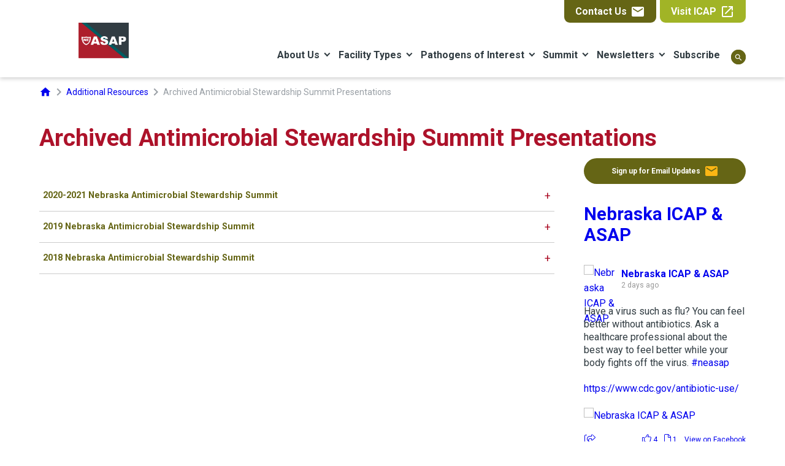

--- FILE ---
content_type: text/html; charset=UTF-8
request_url: https://asap.nebraskamed.com/additional-resources-2/archived-antimicrobial-stewardship-summit-presentations/
body_size: 26295
content:

<!DOCTYPE html>
<html lang="en-US" >

	<head> <script type="text/javascript">
/* <![CDATA[ */
var gform;gform||(document.addEventListener("gform_main_scripts_loaded",function(){gform.scriptsLoaded=!0}),document.addEventListener("gform/theme/scripts_loaded",function(){gform.themeScriptsLoaded=!0}),window.addEventListener("DOMContentLoaded",function(){gform.domLoaded=!0}),gform={domLoaded:!1,scriptsLoaded:!1,themeScriptsLoaded:!1,isFormEditor:()=>"function"==typeof InitializeEditor,callIfLoaded:function(o){return!(!gform.domLoaded||!gform.scriptsLoaded||!gform.themeScriptsLoaded&&!gform.isFormEditor()||(gform.isFormEditor()&&console.warn("The use of gform.initializeOnLoaded() is deprecated in the form editor context and will be removed in Gravity Forms 3.1."),o(),0))},initializeOnLoaded:function(o){gform.callIfLoaded(o)||(document.addEventListener("gform_main_scripts_loaded",()=>{gform.scriptsLoaded=!0,gform.callIfLoaded(o)}),document.addEventListener("gform/theme/scripts_loaded",()=>{gform.themeScriptsLoaded=!0,gform.callIfLoaded(o)}),window.addEventListener("DOMContentLoaded",()=>{gform.domLoaded=!0,gform.callIfLoaded(o)}))},hooks:{action:{},filter:{}},addAction:function(o,r,e,t){gform.addHook("action",o,r,e,t)},addFilter:function(o,r,e,t){gform.addHook("filter",o,r,e,t)},doAction:function(o){gform.doHook("action",o,arguments)},applyFilters:function(o){return gform.doHook("filter",o,arguments)},removeAction:function(o,r){gform.removeHook("action",o,r)},removeFilter:function(o,r,e){gform.removeHook("filter",o,r,e)},addHook:function(o,r,e,t,n){null==gform.hooks[o][r]&&(gform.hooks[o][r]=[]);var d=gform.hooks[o][r];null==n&&(n=r+"_"+d.length),gform.hooks[o][r].push({tag:n,callable:e,priority:t=null==t?10:t})},doHook:function(r,o,e){var t;if(e=Array.prototype.slice.call(e,1),null!=gform.hooks[r][o]&&((o=gform.hooks[r][o]).sort(function(o,r){return o.priority-r.priority}),o.forEach(function(o){"function"!=typeof(t=o.callable)&&(t=window[t]),"action"==r?t.apply(null,e):e[0]=t.apply(null,e)})),"filter"==r)return e[0]},removeHook:function(o,r,t,n){var e;null!=gform.hooks[o][r]&&(e=(e=gform.hooks[o][r]).filter(function(o,r,e){return!!(null!=n&&n!=o.tag||null!=t&&t!=o.priority)}),gform.hooks[o][r]=e)}});
/* ]]> */
</script>

		
		<!-- Google Tag Manager -->
<script>(function(w,d,s,l,i){w[l]=w[l]||[];w[l].push({'gtm.start':
new Date().getTime(),event:'gtm.js'});var f=d.getElementsByTagName(s)[0],
j=d.createElement(s),dl=l!='dataLayer'?'&l='+l:'';j.async=true;j.src=
'https://www.googletagmanager.com/gtm.js?id='+i+dl;f.parentNode.insertBefore(j,f);
})(window,document,'script','dataLayer','GTM-MLS65HN');</script>
<!-- End Google Tag Manager -->	
		<meta charset="UTF-8"> 
		<meta name="viewport" content="width=device-width, initial-scale=1, maximum-scale=1">
		<meta http-equiv="X-UA-Compatible" content="IE=edge,chrome=1">
		
		<title>Archived Antimicrobial Stewardship Summit Presentations - ASAP</title>
		
		<script>/*! modernizr 3.6.0 (Custom Build) | MIT *
 * https://modernizr.com/download/?-touchevents-setclasses !*/
!function(e,n,t){function o(e,n){return typeof e===n}function s(){var e,n,t,s,a,i,r;for(var l in c)if(c.hasOwnProperty(l)){if(e=[],n=c[l],n.name&&(e.push(n.name.toLowerCase()),n.options&&n.options.aliases&&n.options.aliases.length))for(t=0;t<n.options.aliases.length;t++)e.push(n.options.aliases[t].toLowerCase());for(s=o(n.fn,"function")?n.fn():n.fn,a=0;a<e.length;a++)i=e[a],r=i.split("."),1===r.length?Modernizr[r[0]]=s:(!Modernizr[r[0]]||Modernizr[r[0]]instanceof Boolean||(Modernizr[r[0]]=new Boolean(Modernizr[r[0]])),Modernizr[r[0]][r[1]]=s),f.push((s?"":"no-")+r.join("-"))}}function a(e){var n=u.className,t=Modernizr._config.classPrefix||"";if(p&&(n=n.baseVal),Modernizr._config.enableJSClass){var o=new RegExp("(^|\\s)"+t+"no-js(\\s|$)");n=n.replace(o,"$1"+t+"js$2")}Modernizr._config.enableClasses&&(n+=" "+t+e.join(" "+t),p?u.className.baseVal=n:u.className=n)}function i(){return"function"!=typeof n.createElement?n.createElement(arguments[0]):p?n.createElementNS.call(n,"http://www.w3.org/2000/svg",arguments[0]):n.createElement.apply(n,arguments)}function r(){var e=n.body;return e||(e=i(p?"svg":"body"),e.fake=!0),e}function l(e,t,o,s){var a,l,f,c,d="modernizr",p=i("div"),h=r();if(parseInt(o,10))for(;o--;)f=i("div"),f.id=s?s[o]:d+(o+1),p.appendChild(f);return a=i("style"),a.type="text/css",a.id="s"+d,(h.fake?h:p).appendChild(a),h.appendChild(p),a.styleSheet?a.styleSheet.cssText=e:a.appendChild(n.createTextNode(e)),p.id=d,h.fake&&(h.style.background="",h.style.overflow="hidden",c=u.style.overflow,u.style.overflow="hidden",u.appendChild(h)),l=t(p,e),h.fake?(h.parentNode.removeChild(h),u.style.overflow=c,u.offsetHeight):p.parentNode.removeChild(p),!!l}var f=[],c=[],d={_version:"3.6.0",_config:{classPrefix:"",enableClasses:!0,enableJSClass:!0,usePrefixes:!0},_q:[],on:function(e,n){var t=this;setTimeout(function(){n(t[e])},0)},addTest:function(e,n,t){c.push({name:e,fn:n,options:t})},addAsyncTest:function(e){c.push({name:null,fn:e})}},Modernizr=function(){};Modernizr.prototype=d,Modernizr=new Modernizr;var u=n.documentElement,p="svg"===u.nodeName.toLowerCase(),h=d._config.usePrefixes?" -webkit- -moz- -o- -ms- ".split(" "):["",""];d._prefixes=h;var m=d.testStyles=l;Modernizr.addTest("touchevents",function(){var t;if("ontouchstart"in e||e.DocumentTouch&&n instanceof DocumentTouch)t=!0;else{var o=["@media (",h.join("touch-enabled),("),"heartz",")","{#modernizr{top:9px;position:absolute}}"].join("");m(o,function(e){t=9===e.offsetTop})}return t}),s(),a(f),delete d.addTest,delete d.addAsyncTest;for(var v=0;v<Modernizr._q.length;v++)Modernizr._q[v]();e.Modernizr=Modernizr}(window,document);</script>		<script>
	
	WebFontConfig = {
		google: {
			families: ['Roboto:400,700', 'Material Icons'] 
		},
	};
	
	(function(d) {
		var wf = d.createElement('script'), s = d.scripts[0];
		wf.src = 'https://ajax.googleapis.com/ajax/libs/webfont/1.6.26/webfont.js';
		wf.async = true;
		s.parentNode.insertBefore(wf, s);
	})(document);
	
</script>
		
		<meta name='robots' content='index, follow, max-image-preview:large, max-snippet:-1, max-video-preview:-1' />

	<!-- This site is optimized with the Yoast SEO plugin v26.5 - https://yoast.com/wordpress/plugins/seo/ -->
	<link rel="canonical" href="https://asap.nebraskamed.com/additional-resources-2/archived-antimicrobial-stewardship-summit-presentations/" />
	<meta property="og:locale" content="en_US" />
	<meta property="og:type" content="article" />
	<meta property="og:title" content="Archived Antimicrobial Stewardship Summit Presentations - ASAP" />
	<meta property="og:url" content="https://asap.nebraskamed.com/additional-resources-2/archived-antimicrobial-stewardship-summit-presentations/" />
	<meta property="og:site_name" content="ASAP" />
	<meta property="article:modified_time" content="2025-11-11T17:12:19+00:00" />
	<meta name="twitter:card" content="summary_large_image" />
	<script type="application/ld+json" class="yoast-schema-graph">{"@context":"https://schema.org","@graph":[{"@type":"WebPage","@id":"https://asap.nebraskamed.com/additional-resources-2/archived-antimicrobial-stewardship-summit-presentations/","url":"https://asap.nebraskamed.com/additional-resources-2/archived-antimicrobial-stewardship-summit-presentations/","name":"Archived Antimicrobial Stewardship Summit Presentations - ASAP","isPartOf":{"@id":"https://asap.nebraskamed.com/#website"},"datePublished":"2022-06-30T19:56:49+00:00","dateModified":"2025-11-11T17:12:19+00:00","breadcrumb":{"@id":"https://asap.nebraskamed.com/additional-resources-2/archived-antimicrobial-stewardship-summit-presentations/#breadcrumb"},"inLanguage":"en-US","potentialAction":[{"@type":"ReadAction","target":["https://asap.nebraskamed.com/additional-resources-2/archived-antimicrobial-stewardship-summit-presentations/"]}]},{"@type":"BreadcrumbList","@id":"https://asap.nebraskamed.com/additional-resources-2/archived-antimicrobial-stewardship-summit-presentations/#breadcrumb","itemListElement":[{"@type":"ListItem","position":1,"name":"home","item":"https://asap.nebraskamed.com/"},{"@type":"ListItem","position":2,"name":"Additional Resources","item":"https://asap.nebraskamed.com/additional-resources-2/"},{"@type":"ListItem","position":3,"name":"Archived Antimicrobial Stewardship Summit Presentations"}]},{"@type":"WebSite","@id":"https://asap.nebraskamed.com/#website","url":"https://asap.nebraskamed.com/","name":"ASAP","description":"Just another Nebraska Medicine Template Sites site","potentialAction":[{"@type":"SearchAction","target":{"@type":"EntryPoint","urlTemplate":"https://asap.nebraskamed.com/?s={search_term_string}"},"query-input":{"@type":"PropertyValueSpecification","valueRequired":true,"valueName":"search_term_string"}}],"inLanguage":"en-US"}]}</script>
	<!-- / Yoast SEO plugin. -->


<link rel="alternate" title="oEmbed (JSON)" type="application/json+oembed" href="https://asap.nebraskamed.com/wp-json/oembed/1.0/embed?url=https%3A%2F%2Fasap.nebraskamed.com%2Fadditional-resources-2%2Farchived-antimicrobial-stewardship-summit-presentations%2F" />
<link rel="alternate" title="oEmbed (XML)" type="text/xml+oembed" href="https://asap.nebraskamed.com/wp-json/oembed/1.0/embed?url=https%3A%2F%2Fasap.nebraskamed.com%2Fadditional-resources-2%2Farchived-antimicrobial-stewardship-summit-presentations%2F&#038;format=xml" />
<style id='wp-img-auto-sizes-contain-inline-css' type='text/css'>
img:is([sizes=auto i],[sizes^="auto," i]){contain-intrinsic-size:3000px 1500px}
/*# sourceURL=wp-img-auto-sizes-contain-inline-css */
</style>
<style id='classic-theme-styles-inline-css' type='text/css'>
/*! This file is auto-generated */
.wp-block-button__link{color:#fff;background-color:#32373c;border-radius:9999px;box-shadow:none;text-decoration:none;padding:calc(.667em + 2px) calc(1.333em + 2px);font-size:1.125em}.wp-block-file__button{background:#32373c;color:#fff;text-decoration:none}
/*# sourceURL=/wp-includes/css/classic-themes.min.css */
</style>
<link rel='stylesheet' id='video-modal-css-css' href='https://asap.nebraskamed.com/wp-content/themes/plumbweb/_assets/scss/modal-video.css?ver=1637072806' type='text/css' media='all' />
<link rel='stylesheet' id='remodal-css-css' href='https://asap.nebraskamed.com/wp-content/themes/plumbweb/_assets/scss/remodal.css?ver=1637072806' type='text/css' media='all' />
<link rel='stylesheet' id='accordion-css-css' href='https://asap.nebraskamed.com/wp-content/themes/plumbweb-child/_assets/_dist/accordion.css?ver=1659379080' type='text/css' media='all' />
<link rel='stylesheet' id='mmenu-css-css' href='https://asap.nebraskamed.com/wp-content/themes/plumbweb/_assets/scss/mmenu.css?ver=1637072806' type='text/css' media='all' />
<link rel='stylesheet' id='main-css-css' href='https://asap.nebraskamed.com/wp-content/themes/plumbweb-child/_assets/_dist/main.css?ver=1660580333' type='text/css' media='all' />
<script type="text/javascript" src="https://asap.nebraskamed.com/wp-content/plugins/wp-retina-2x/app/picturefill.min.js?ver=1765469713" id="wr2x-picturefill-js-js"></script>
<script type="text/javascript" src="https://asap.nebraskamed.com/wp-includes/js/jquery/jquery.min.js?ver=3.7.1" id="jquery-core-js"></script>
<link rel="https://api.w.org/" href="https://asap.nebraskamed.com/wp-json/" /><link rel="alternate" title="JSON" type="application/json" href="https://asap.nebraskamed.com/wp-json/wp/v2/pages/4634" /><link rel="EditURI" type="application/rsd+xml" title="RSD" href="https://asap.nebraskamed.com/xmlrpc.php?rsd" />
<meta name="generator" content="WordPress 6.9" />
<link rel='shortlink' href='https://asap.nebraskamed.com/?p=4634' />
		<style type="text/css" id="wp-custom-css">
			/* Theme The Events Calendar using Plumb-like styles. */

:root {
  --brand-color-one: #656515;
  --brand-color-two: #A1B426;
  --brand-color-three: #FCB614;
  --brand-color-primary: #AD122A;
  --brand-color-gray-40: #989EA4;
  --tec-color-text-secondary: var(--brand-color-gray-40);
  --tec-color-event-icon: #fff;
  --tec-color-icon-focus: var(--brand-color-one);
  --tec-color-accent-primary: var(--brand-color-one);
  --tec-color-accent-primary-hover: var(--brand-color-three);
  --tec-color-accent-primary-active: var(--brand-color-three);
  --tec-color-accent-primary-background: var(--brand-color-one);
  --tec-border-radius-default: 100px;
  --tec-border-radius-small: 15px;
  --tec-spacer-0: 0px;
}

main>.tribe-common.tribe-events.tribe-events-view:before {
  content: "Welcome to the ASAP Events Listing page. All upcoming ASAP events can be found here in either a list or a calendar view. If the events are virtual, you can find zoom information to join the event by clicking on the event from either the list or calendar view. Thank you for your interest and we can't wait to see you on the next webinar!"
}

#main-content>[class^="tribe-"] * {
  font-family: "Roboto", sans-serif !important;
}

a[class^="tribe-events"] {
  text-decoration: none !important;
}

#tribe-events-content h1 {
  color: var(--brand-color-primary) !important;
}

#tribe-events-content h2 {
  color: var(--brand-color-two) !important;
}

.tribe-events-content a:not(.button, .plumb-button),
.tribe-events-content a:not(.button, .plumb-button):hover,
.tribe-events-event-meta a:not(.button, .plumb-button),
.tribe-events-event-meta a:not(.button, .plumb-button):hover {
  color: var(--brand-color-primary) !important;
  text-decoration: underline !important;
  border: none;
}

header[class^="tribe-events"] {
  box-shadow: none !important;
  position: relative !important;
  z-index: auto;
}

.tribe-events-header__events-bar {
  margin-bottom: 1em !important;
}

.tribe-events-header__top-bar {
  margin: 0.25em 1em !important;
}

.tribe-events-header__messages {
  margin: 1em !important;
}

.tribe-events-c-search__input-group {
  margin: auto 1em !important;
}

.tribe-events-calendar-list,
.tribe-events-calendar-day {
  margin-top: 2em !important;
}

.tribe-events-calendar-month__header-column {
  padding: 0.5em !important;
}

.tribe-events-c-search__input-control-icon-svg {
  display: none !important;
}

.tribe-events-calendar-month__day-cell--selected,
.tribe-events-c-top-bar__datepicker-container td.day.active,
.tribe-events-c-top-bar__datepicker-container span.focused {
  background-color: var(--tec-color-accent-primary-active) !important;
}

.tribe-events-calendar-month__day-cell--selected *,
.tribe-events-c-top-bar__datepicker-container td.day.active,
.tribe-events-c-top-bar__datepicker-container td.day.current,
.tribe-events-c-top-bar__datepicker-container span.year.focused,
.tribe-events-c-top-bar__datepicker-container span.year.current,
.tribe-events-c-top-bar__datepicker-container span.month.focused,
.tribe-events-c-top-bar__datepicker-container span.month.current {
  color: var(--tec-color-background) !important;
}

div.datepicker-dropdown,
.tribe-events-tooltip-theme,
.tribe-events-c-view-selector__content,
.tribe-events-c-subscribe-dropdown__list {
  border-radius: var(--tec-border-radius-small) !important;
}

a.tribe-events-c-subscribe-dropdown__list-item-link,
a.tribe-events-c-messages__message-list-item-link {
  color: var(--brand-color-one) !important;
  font-weight: 700;
}

.tribe-events-calendar-month-mobile-events__mobile-event,
.tribe-events-calendar-day__event-content,
.tribe-events-calendar-list__event-row {
  border-radius: var(--tec-border-radius-small);
  border: 1px solid var(--brand-color-one) !important;
}

.tribe-events-calendar-month-mobile-events__mobile-event {
  margin: 1em auto !important;
}


.tribe-events-calendar-month-mobile-events__mobile-event-details {
  padding: 0em 1em !important;
}

.tribe-events-calendar-list__event-date-tag {
  background-color: var(--brand-color-two);
  border-radius: var(--tec-border-radius-small) 0 0 var(--tec-border-radius-small);
}

.tribe-events-calendar-list__event-date-tag-datetime {
  justify-content: center;
}

.tribe-events-calendar-list__event-date-tag-weekday {
  color: var(--brand-color-three) !important;
  font-weight: bolder !important;
  font-size: 1em !important;
}

.tribe-events-calendar-list__event-date-tag-daynum {
  color: #fff !important;
  font-size: 2em !important;
}

.tribe-events-calendar-day__event-details,
article.tribe-events-calendar-list__event {
  padding: 0.5em !important;
}

#tribe-events-content .tribe-events-schedule h2,
.tribe-events-calendar-month__calendar-event-tooltip-datetime time,
time.tribe-events-calendar-list__event-datetime,
time.tribe-events-calendar-day__event-datetime {
  color: var(--brand-color-gray-40) !important;
}

a.tribe-events-calendar-month__calendar-event-tooltip-title-link,
a.tribe-events-calendar-month-mobile-events__mobile-event-title-link,
a.tribe-events-calendar-month__calendar-event-title-link,
a.tribe-events-calendar-day__event-title-link,
a.tribe-events-calendar-list__event-title-link {
  color: var(--brand-color-one) !important;
  border: none !important;
}

address.tribe-events-calendar-day__event-venue,
address.tribe-events-calendar-list__event-venue {
  color: var(--brand-color-two) !important;
}

.tribe-events .tribe-events-calendar-day__event--featured:after,
.tribe-events-calendar-list__event-date-tag-datetime:after {
  display: none;
}		</style>
		
	<style id='global-styles-inline-css' type='text/css'>
:root{--wp--preset--aspect-ratio--square: 1;--wp--preset--aspect-ratio--4-3: 4/3;--wp--preset--aspect-ratio--3-4: 3/4;--wp--preset--aspect-ratio--3-2: 3/2;--wp--preset--aspect-ratio--2-3: 2/3;--wp--preset--aspect-ratio--16-9: 16/9;--wp--preset--aspect-ratio--9-16: 9/16;--wp--preset--color--black: #000000;--wp--preset--color--cyan-bluish-gray: #abb8c3;--wp--preset--color--white: #ffffff;--wp--preset--color--pale-pink: #f78da7;--wp--preset--color--vivid-red: #cf2e2e;--wp--preset--color--luminous-vivid-orange: #ff6900;--wp--preset--color--luminous-vivid-amber: #fcb900;--wp--preset--color--light-green-cyan: #7bdcb5;--wp--preset--color--vivid-green-cyan: #00d084;--wp--preset--color--pale-cyan-blue: #8ed1fc;--wp--preset--color--vivid-cyan-blue: #0693e3;--wp--preset--color--vivid-purple: #9b51e0;--wp--preset--color--light-gray: #f5f5f5;--wp--preset--color--medium-gray: #999;--wp--preset--color--dark-gray: #333;--wp--preset--gradient--vivid-cyan-blue-to-vivid-purple: linear-gradient(135deg,rgb(6,147,227) 0%,rgb(155,81,224) 100%);--wp--preset--gradient--light-green-cyan-to-vivid-green-cyan: linear-gradient(135deg,rgb(122,220,180) 0%,rgb(0,208,130) 100%);--wp--preset--gradient--luminous-vivid-amber-to-luminous-vivid-orange: linear-gradient(135deg,rgb(252,185,0) 0%,rgb(255,105,0) 100%);--wp--preset--gradient--luminous-vivid-orange-to-vivid-red: linear-gradient(135deg,rgb(255,105,0) 0%,rgb(207,46,46) 100%);--wp--preset--gradient--very-light-gray-to-cyan-bluish-gray: linear-gradient(135deg,rgb(238,238,238) 0%,rgb(169,184,195) 100%);--wp--preset--gradient--cool-to-warm-spectrum: linear-gradient(135deg,rgb(74,234,220) 0%,rgb(151,120,209) 20%,rgb(207,42,186) 40%,rgb(238,44,130) 60%,rgb(251,105,98) 80%,rgb(254,248,76) 100%);--wp--preset--gradient--blush-light-purple: linear-gradient(135deg,rgb(255,206,236) 0%,rgb(152,150,240) 100%);--wp--preset--gradient--blush-bordeaux: linear-gradient(135deg,rgb(254,205,165) 0%,rgb(254,45,45) 50%,rgb(107,0,62) 100%);--wp--preset--gradient--luminous-dusk: linear-gradient(135deg,rgb(255,203,112) 0%,rgb(199,81,192) 50%,rgb(65,88,208) 100%);--wp--preset--gradient--pale-ocean: linear-gradient(135deg,rgb(255,245,203) 0%,rgb(182,227,212) 50%,rgb(51,167,181) 100%);--wp--preset--gradient--electric-grass: linear-gradient(135deg,rgb(202,248,128) 0%,rgb(113,206,126) 100%);--wp--preset--gradient--midnight: linear-gradient(135deg,rgb(2,3,129) 0%,rgb(40,116,252) 100%);--wp--preset--font-size--small: 13px;--wp--preset--font-size--medium: 20px;--wp--preset--font-size--large: 36px;--wp--preset--font-size--x-large: 42px;--wp--preset--spacing--20: 0.44rem;--wp--preset--spacing--30: 0.67rem;--wp--preset--spacing--40: 1rem;--wp--preset--spacing--50: 1.5rem;--wp--preset--spacing--60: 2.25rem;--wp--preset--spacing--70: 3.38rem;--wp--preset--spacing--80: 5.06rem;--wp--preset--shadow--natural: 6px 6px 9px rgba(0, 0, 0, 0.2);--wp--preset--shadow--deep: 12px 12px 50px rgba(0, 0, 0, 0.4);--wp--preset--shadow--sharp: 6px 6px 0px rgba(0, 0, 0, 0.2);--wp--preset--shadow--outlined: 6px 6px 0px -3px rgb(255, 255, 255), 6px 6px rgb(0, 0, 0);--wp--preset--shadow--crisp: 6px 6px 0px rgb(0, 0, 0);}:where(.is-layout-flex){gap: 0.5em;}:where(.is-layout-grid){gap: 0.5em;}body .is-layout-flex{display: flex;}.is-layout-flex{flex-wrap: wrap;align-items: center;}.is-layout-flex > :is(*, div){margin: 0;}body .is-layout-grid{display: grid;}.is-layout-grid > :is(*, div){margin: 0;}:where(.wp-block-columns.is-layout-flex){gap: 2em;}:where(.wp-block-columns.is-layout-grid){gap: 2em;}:where(.wp-block-post-template.is-layout-flex){gap: 1.25em;}:where(.wp-block-post-template.is-layout-grid){gap: 1.25em;}.has-black-color{color: var(--wp--preset--color--black) !important;}.has-cyan-bluish-gray-color{color: var(--wp--preset--color--cyan-bluish-gray) !important;}.has-white-color{color: var(--wp--preset--color--white) !important;}.has-pale-pink-color{color: var(--wp--preset--color--pale-pink) !important;}.has-vivid-red-color{color: var(--wp--preset--color--vivid-red) !important;}.has-luminous-vivid-orange-color{color: var(--wp--preset--color--luminous-vivid-orange) !important;}.has-luminous-vivid-amber-color{color: var(--wp--preset--color--luminous-vivid-amber) !important;}.has-light-green-cyan-color{color: var(--wp--preset--color--light-green-cyan) !important;}.has-vivid-green-cyan-color{color: var(--wp--preset--color--vivid-green-cyan) !important;}.has-pale-cyan-blue-color{color: var(--wp--preset--color--pale-cyan-blue) !important;}.has-vivid-cyan-blue-color{color: var(--wp--preset--color--vivid-cyan-blue) !important;}.has-vivid-purple-color{color: var(--wp--preset--color--vivid-purple) !important;}.has-black-background-color{background-color: var(--wp--preset--color--black) !important;}.has-cyan-bluish-gray-background-color{background-color: var(--wp--preset--color--cyan-bluish-gray) !important;}.has-white-background-color{background-color: var(--wp--preset--color--white) !important;}.has-pale-pink-background-color{background-color: var(--wp--preset--color--pale-pink) !important;}.has-vivid-red-background-color{background-color: var(--wp--preset--color--vivid-red) !important;}.has-luminous-vivid-orange-background-color{background-color: var(--wp--preset--color--luminous-vivid-orange) !important;}.has-luminous-vivid-amber-background-color{background-color: var(--wp--preset--color--luminous-vivid-amber) !important;}.has-light-green-cyan-background-color{background-color: var(--wp--preset--color--light-green-cyan) !important;}.has-vivid-green-cyan-background-color{background-color: var(--wp--preset--color--vivid-green-cyan) !important;}.has-pale-cyan-blue-background-color{background-color: var(--wp--preset--color--pale-cyan-blue) !important;}.has-vivid-cyan-blue-background-color{background-color: var(--wp--preset--color--vivid-cyan-blue) !important;}.has-vivid-purple-background-color{background-color: var(--wp--preset--color--vivid-purple) !important;}.has-black-border-color{border-color: var(--wp--preset--color--black) !important;}.has-cyan-bluish-gray-border-color{border-color: var(--wp--preset--color--cyan-bluish-gray) !important;}.has-white-border-color{border-color: var(--wp--preset--color--white) !important;}.has-pale-pink-border-color{border-color: var(--wp--preset--color--pale-pink) !important;}.has-vivid-red-border-color{border-color: var(--wp--preset--color--vivid-red) !important;}.has-luminous-vivid-orange-border-color{border-color: var(--wp--preset--color--luminous-vivid-orange) !important;}.has-luminous-vivid-amber-border-color{border-color: var(--wp--preset--color--luminous-vivid-amber) !important;}.has-light-green-cyan-border-color{border-color: var(--wp--preset--color--light-green-cyan) !important;}.has-vivid-green-cyan-border-color{border-color: var(--wp--preset--color--vivid-green-cyan) !important;}.has-pale-cyan-blue-border-color{border-color: var(--wp--preset--color--pale-cyan-blue) !important;}.has-vivid-cyan-blue-border-color{border-color: var(--wp--preset--color--vivid-cyan-blue) !important;}.has-vivid-purple-border-color{border-color: var(--wp--preset--color--vivid-purple) !important;}.has-vivid-cyan-blue-to-vivid-purple-gradient-background{background: var(--wp--preset--gradient--vivid-cyan-blue-to-vivid-purple) !important;}.has-light-green-cyan-to-vivid-green-cyan-gradient-background{background: var(--wp--preset--gradient--light-green-cyan-to-vivid-green-cyan) !important;}.has-luminous-vivid-amber-to-luminous-vivid-orange-gradient-background{background: var(--wp--preset--gradient--luminous-vivid-amber-to-luminous-vivid-orange) !important;}.has-luminous-vivid-orange-to-vivid-red-gradient-background{background: var(--wp--preset--gradient--luminous-vivid-orange-to-vivid-red) !important;}.has-very-light-gray-to-cyan-bluish-gray-gradient-background{background: var(--wp--preset--gradient--very-light-gray-to-cyan-bluish-gray) !important;}.has-cool-to-warm-spectrum-gradient-background{background: var(--wp--preset--gradient--cool-to-warm-spectrum) !important;}.has-blush-light-purple-gradient-background{background: var(--wp--preset--gradient--blush-light-purple) !important;}.has-blush-bordeaux-gradient-background{background: var(--wp--preset--gradient--blush-bordeaux) !important;}.has-luminous-dusk-gradient-background{background: var(--wp--preset--gradient--luminous-dusk) !important;}.has-pale-ocean-gradient-background{background: var(--wp--preset--gradient--pale-ocean) !important;}.has-electric-grass-gradient-background{background: var(--wp--preset--gradient--electric-grass) !important;}.has-midnight-gradient-background{background: var(--wp--preset--gradient--midnight) !important;}.has-small-font-size{font-size: var(--wp--preset--font-size--small) !important;}.has-medium-font-size{font-size: var(--wp--preset--font-size--medium) !important;}.has-large-font-size{font-size: var(--wp--preset--font-size--large) !important;}.has-x-large-font-size{font-size: var(--wp--preset--font-size--x-large) !important;}
/*# sourceURL=global-styles-inline-css */
</style>
<link rel='stylesheet' id='fts-feed-styles-css' href='https://asap.nebraskamed.com/wp-content/plugins/feed-them-social/includes/feeds/css/styles.min.css?ver=4.4.0' type='text/css' media='all' />
<link rel='stylesheet' id='gform_basic-css' href='https://asap.nebraskamed.com/wp-content/plugins/gravityforms/assets/css/dist/basic.min.css?ver=2.9.24' type='text/css' media='all' />
<link rel='stylesheet' id='gform_theme_components-css' href='https://asap.nebraskamed.com/wp-content/plugins/gravityforms/assets/css/dist/theme-components.min.css?ver=2.9.24' type='text/css' media='all' />
<link rel='stylesheet' id='gform_theme-css' href='https://asap.nebraskamed.com/wp-content/plugins/gravityforms/assets/css/dist/theme.min.css?ver=2.9.24' type='text/css' media='all' />
</head>
		
			
	<body id="page" class="wp-singular page-template-default page page-id-4634 page-child parent-pageid-4632 wp-theme-plumbweb wp-child-theme-plumbweb-child site-3">
		
		<div role="navigation">
			<a id="skip-nav" class="screenreader-text" href="#main-content">
				Skip to content			</a>
		</div>
		
		<!-- Google Tag Manager (noscript) -->
<noscript><iframe src="https://www.googletagmanager.com/ns.html?id=GTM-MLS65HN"
height="0" width="0" style="display:none;visibility:hidden"></iframe></noscript>
<!-- End Google Tag Manager (noscript) -->		
		<div id="full-page">
		
			<header id="desktop-header" role="menubar">
				
				<div class="container">
					
					
					
					<div class="top">
						
						<ul class="utility-nav simple-list">
							
														
							<li class="contact ">
								<a href="https://asap.nebraskamed.com/contact/" class="has-brand-one-background-color">
									Contact Us 
									<span class="material-icons">
										email
									</span>
								</a>
							</li>
							
							<li class="multisite-link ">  
								<a href="https://icap.nebraskamed.com/" class="has-brand-two-background-color" target="_blank">
									Visit ICAP									<span class="material-icons">
										open_in_new
									</span>
								</a>
							</li>
							
						</ul>
						
					</div>
					
					<div class="bottom">
					
						<a id="header-logo" href="/">
							<img src="https://asap.nebraskamed.com/wp-content/uploads/sites/3/2023/11/ASAPWeb-2.svg" alt="ASAP">
						</a>
						
						<div id="nav-area">
					
							<nav id="main-nav" class="simple-list" aria-label="Main navigation">
								
								<div class="menu-main-nav-container"><ul id="menu-main-nav" class="menu"><li id="menu-item-4366" class="menu-item menu-item-type-post_type menu-item-object-page menu-item-has-children menu-item-4366"><a href="https://asap.nebraskamed.com/about-us/">About Us</a>
<ul class="sub-menu">
	<li id="menu-item-4389" class="menu-item menu-item-type-post_type menu-item-object-page menu-item-4389"><a href="https://asap.nebraskamed.com/about-us/our-team/">Our Team</a></li>
	<li id="menu-item-4388" class="menu-item menu-item-type-post_type menu-item-object-page menu-item-4388"><a href="https://asap.nebraskamed.com/about-us/publications/">Publications</a></li>
	<li id="menu-item-4739" class="menu-item menu-item-type-post_type menu-item-object-page menu-item-4739"><a href="https://asap.nebraskamed.com/about-us/partnering-with-asap/">Partnering with ASAP</a></li>
</ul>
</li>
<li id="menu-item-4970" class="menu-item menu-item-type-post_type menu-item-object-page menu-item-has-children menu-item-4970"><a href="https://asap.nebraskamed.com/facilities/">Facility Types</a>
<ul class="sub-menu">
	<li id="menu-item-4387" class="menu-item menu-item-type-post_type menu-item-object-page menu-item-has-children menu-item-4387"><a href="https://asap.nebraskamed.com/facilities/acute-care/">Acute Care</a>
	<ul class="sub-menu">
		<li id="menu-item-4401" class="menu-item menu-item-type-post_type menu-item-object-page menu-item-4401"><a href="https://asap.nebraskamed.com/facilities/acute-care/tools-and-templates-for-acute-care/">Tools and Templates</a></li>
		<li id="menu-item-4400" class="menu-item menu-item-type-post_type menu-item-object-page menu-item-4400"><a href="https://asap.nebraskamed.com/facilities/acute-care/guidance-documents-for-acute-care/">Guidance Documents</a></li>
		<li id="menu-item-4399" class="menu-item menu-item-type-post_type menu-item-object-page menu-item-4399"><a href="https://asap.nebraskamed.com/facilities/acute-care/educational-materials-for-acute-care/">Educational Materials</a></li>
	</ul>
</li>
	<li id="menu-item-4386" class="menu-item menu-item-type-post_type menu-item-object-page menu-item-has-children menu-item-4386"><a href="https://asap.nebraskamed.com/facilities/long-term-care/">Long Term Care</a>
	<ul class="sub-menu">
		<li id="menu-item-4407" class="menu-item menu-item-type-post_type menu-item-object-page menu-item-4407"><a href="https://asap.nebraskamed.com/facilities/long-term-care/tools-and-templates-for-long-term-care/">Tools and Templates</a></li>
		<li id="menu-item-4406" class="menu-item menu-item-type-post_type menu-item-object-page menu-item-4406"><a href="https://asap.nebraskamed.com/facilities/long-term-care/guidance-documents-for-long-term-care/">Guidance Documents</a></li>
		<li id="menu-item-4405" class="menu-item menu-item-type-post_type menu-item-object-page menu-item-4405"><a href="https://asap.nebraskamed.com/facilities/long-term-care/educational-materials-for-long-term-care/">Educational Materials</a></li>
		<li id="menu-item-7358" class="menu-item menu-item-type-post_type menu-item-object-page menu-item-7358"><a href="https://asap.nebraskamed.com/facilities/long-term-care/2025-summit-long-term-care-ltc-fundamentals-in-antibiotic-stewardship/">Antibiotic Stewardship Toolkit</a></li>
	</ul>
</li>
	<li id="menu-item-4385" class="menu-item menu-item-type-post_type menu-item-object-page menu-item-has-children menu-item-4385"><a href="https://asap.nebraskamed.com/facilities/ambulatory-care/">Ambulatory Care</a>
	<ul class="sub-menu">
		<li id="menu-item-4413" class="menu-item menu-item-type-post_type menu-item-object-page menu-item-4413"><a href="https://asap.nebraskamed.com/facilities/ambulatory-care/tools-and-templates-for-ambulatory-care/">Tools and Templates</a></li>
		<li id="menu-item-4411" class="menu-item menu-item-type-post_type menu-item-object-page menu-item-4411"><a href="https://asap.nebraskamed.com/facilities/ambulatory-care/educational-materials-for-ambulatory-care/">Educational Materials</a></li>
	</ul>
</li>
	<li id="menu-item-4971" class="menu-item menu-item-type-post_type menu-item-object-page menu-item-4971"><a href="https://asap.nebraskamed.com/facilities/pediatrics/">Pediatrics</a></li>
</ul>
</li>
<li id="menu-item-5495" class="menu-item menu-item-type-post_type menu-item-object-page menu-item-has-children menu-item-5495"><a href="https://asap.nebraskamed.com/pathogens-of-interest/">Pathogens of Interest</a>
<ul class="sub-menu">
	<li id="menu-item-7375" class="menu-item menu-item-type-post_type menu-item-object-page menu-item-7375"><a href="https://asap.nebraskamed.com/pathogens-of-interest/syphilis/">Syphilis</a></li>
	<li id="menu-item-4440" class="menu-item menu-item-type-post_type menu-item-object-page menu-item-has-children menu-item-4440"><a href="https://asap.nebraskamed.com/pathogens-of-interest/covid-19-treatment/">COVID-19</a>
	<ul class="sub-menu">
		<li id="menu-item-4394" class="menu-item menu-item-type-post_type menu-item-object-page menu-item-4394"><a href="https://asap.nebraskamed.com/pathogens-of-interest/covid-19-treatment/paxlovid/">Paxlovid</a></li>
		<li id="menu-item-4393" class="menu-item menu-item-type-post_type menu-item-object-page menu-item-4393"><a href="https://asap.nebraskamed.com/pathogens-of-interest/covid-19-treatment/molnupiravir/">Molnupiravir</a></li>
		<li id="menu-item-6652" class="menu-item menu-item-type-post_type menu-item-object-page menu-item-6652"><a href="https://asap.nebraskamed.com/pathogens-of-interest/covid-19-treatment/pemivibart/">Pemivibart</a></li>
	</ul>
</li>
</ul>
</li>
<li id="menu-item-6441" class="menu-item menu-item-type-post_type menu-item-object-page menu-item-has-children menu-item-6441"><a href="https://asap.nebraskamed.com/nebraska-antimicrobial-stewardship-summit/">Summit</a>
<ul class="sub-menu">
	<li id="menu-item-7112" class="menu-item menu-item-type-post_type menu-item-object-page menu-item-7112"><a href="https://asap.nebraskamed.com/nebraska-antimicrobial-stewardship-summit/">Nebraska Antimicrobial Stewardship Summit</a></li>
</ul>
</li>
<li id="menu-item-7344" class="menu-item menu-item-type-custom menu-item-object-custom menu-item-has-children menu-item-7344"><a href="https://asap.nebraskamed.com/news/newsletters/">Newsletters</a>
<ul class="sub-menu">
	<li id="menu-item-7097" class="menu-item menu-item-type-post_type menu-item-object-page menu-item-7097"><a href="https://asap.nebraskamed.com/news/newsletters/">The Antimicrobial Advocate Newsletter Archive</a></li>
</ul>
</li>
<li id="menu-item-4810" class="menu-item menu-item-type-post_type menu-item-object-page menu-item-4810"><a href="https://asap.nebraskamed.com/subscribe/">Subscribe</a></li>
</ul></div>								
							</nav>
							
							<form id="search-form" action="/" method="get">
								<input required type="text" name="s" placeholder="Search" autocomplete="off">
								<button class="not-active search-submit">Search									<span class="material-icons">
										search
									</span>
								</button>
							</form>
						</div>
					</div>

				</div>
				
			</header>
			
			<header class="mobile-sticky mobile" role="menubar">
				
				<div class="container">
					
					<a id="header-logo-mobile" href="/" class="mobile">
						<img src="https://asap.nebraskamed.com/wp-content/uploads/sites/3/2023/11/ASAPWeb-2.svg" alt="ASAP">
					</a>
				
					<a id="mobile-menu-button" class="mobile" href="#mobile-nav"><span></span></a>
					
					
					<form id="search-form-mobile"action="/" method="get">
						<input required type="text" name="s" placeholder="Search" autocomplete="off">
						<button class="not-active search-submit">Search							<span class="material-icons">
								search
							</span>
						</button>
					</form>
					
					<nav id="mobile-nav" aria-label="Mobile navigation">
						
						<div class="menu-main-nav-container"><ul id="menu-main-nav-1" class="menu"><li class="menu-item menu-item-type-post_type menu-item-object-page menu-item-has-children menu-item-4366"><a href="https://asap.nebraskamed.com/about-us/">About Us</a>
<ul class="sub-menu">
	<li class="menu-item menu-item-type-post_type menu-item-object-page menu-item-4389"><a href="https://asap.nebraskamed.com/about-us/our-team/">Our Team</a></li>
	<li class="menu-item menu-item-type-post_type menu-item-object-page menu-item-4388"><a href="https://asap.nebraskamed.com/about-us/publications/">Publications</a></li>
	<li class="menu-item menu-item-type-post_type menu-item-object-page menu-item-4739"><a href="https://asap.nebraskamed.com/about-us/partnering-with-asap/">Partnering with ASAP</a></li>
</ul>
</li>
<li class="menu-item menu-item-type-post_type menu-item-object-page menu-item-has-children menu-item-4970"><a href="https://asap.nebraskamed.com/facilities/">Facility Types</a>
<ul class="sub-menu">
	<li class="menu-item menu-item-type-post_type menu-item-object-page menu-item-has-children menu-item-4387"><a href="https://asap.nebraskamed.com/facilities/acute-care/">Acute Care</a>
	<ul class="sub-menu">
		<li class="menu-item menu-item-type-post_type menu-item-object-page menu-item-4401"><a href="https://asap.nebraskamed.com/facilities/acute-care/tools-and-templates-for-acute-care/">Tools and Templates</a></li>
		<li class="menu-item menu-item-type-post_type menu-item-object-page menu-item-4400"><a href="https://asap.nebraskamed.com/facilities/acute-care/guidance-documents-for-acute-care/">Guidance Documents</a></li>
		<li class="menu-item menu-item-type-post_type menu-item-object-page menu-item-4399"><a href="https://asap.nebraskamed.com/facilities/acute-care/educational-materials-for-acute-care/">Educational Materials</a></li>
	</ul>
</li>
	<li class="menu-item menu-item-type-post_type menu-item-object-page menu-item-has-children menu-item-4386"><a href="https://asap.nebraskamed.com/facilities/long-term-care/">Long Term Care</a>
	<ul class="sub-menu">
		<li class="menu-item menu-item-type-post_type menu-item-object-page menu-item-4407"><a href="https://asap.nebraskamed.com/facilities/long-term-care/tools-and-templates-for-long-term-care/">Tools and Templates</a></li>
		<li class="menu-item menu-item-type-post_type menu-item-object-page menu-item-4406"><a href="https://asap.nebraskamed.com/facilities/long-term-care/guidance-documents-for-long-term-care/">Guidance Documents</a></li>
		<li class="menu-item menu-item-type-post_type menu-item-object-page menu-item-4405"><a href="https://asap.nebraskamed.com/facilities/long-term-care/educational-materials-for-long-term-care/">Educational Materials</a></li>
		<li class="menu-item menu-item-type-post_type menu-item-object-page menu-item-7358"><a href="https://asap.nebraskamed.com/facilities/long-term-care/2025-summit-long-term-care-ltc-fundamentals-in-antibiotic-stewardship/">Antibiotic Stewardship Toolkit</a></li>
	</ul>
</li>
	<li class="menu-item menu-item-type-post_type menu-item-object-page menu-item-has-children menu-item-4385"><a href="https://asap.nebraskamed.com/facilities/ambulatory-care/">Ambulatory Care</a>
	<ul class="sub-menu">
		<li class="menu-item menu-item-type-post_type menu-item-object-page menu-item-4413"><a href="https://asap.nebraskamed.com/facilities/ambulatory-care/tools-and-templates-for-ambulatory-care/">Tools and Templates</a></li>
		<li class="menu-item menu-item-type-post_type menu-item-object-page menu-item-4411"><a href="https://asap.nebraskamed.com/facilities/ambulatory-care/educational-materials-for-ambulatory-care/">Educational Materials</a></li>
	</ul>
</li>
	<li class="menu-item menu-item-type-post_type menu-item-object-page menu-item-4971"><a href="https://asap.nebraskamed.com/facilities/pediatrics/">Pediatrics</a></li>
</ul>
</li>
<li class="menu-item menu-item-type-post_type menu-item-object-page menu-item-has-children menu-item-5495"><a href="https://asap.nebraskamed.com/pathogens-of-interest/">Pathogens of Interest</a>
<ul class="sub-menu">
	<li class="menu-item menu-item-type-post_type menu-item-object-page menu-item-7375"><a href="https://asap.nebraskamed.com/pathogens-of-interest/syphilis/">Syphilis</a></li>
	<li class="menu-item menu-item-type-post_type menu-item-object-page menu-item-has-children menu-item-4440"><a href="https://asap.nebraskamed.com/pathogens-of-interest/covid-19-treatment/">COVID-19</a>
	<ul class="sub-menu">
		<li class="menu-item menu-item-type-post_type menu-item-object-page menu-item-4394"><a href="https://asap.nebraskamed.com/pathogens-of-interest/covid-19-treatment/paxlovid/">Paxlovid</a></li>
		<li class="menu-item menu-item-type-post_type menu-item-object-page menu-item-4393"><a href="https://asap.nebraskamed.com/pathogens-of-interest/covid-19-treatment/molnupiravir/">Molnupiravir</a></li>
		<li class="menu-item menu-item-type-post_type menu-item-object-page menu-item-6652"><a href="https://asap.nebraskamed.com/pathogens-of-interest/covid-19-treatment/pemivibart/">Pemivibart</a></li>
	</ul>
</li>
</ul>
</li>
<li class="menu-item menu-item-type-post_type menu-item-object-page menu-item-has-children menu-item-6441"><a href="https://asap.nebraskamed.com/nebraska-antimicrobial-stewardship-summit/">Summit</a>
<ul class="sub-menu">
	<li class="menu-item menu-item-type-post_type menu-item-object-page menu-item-7112"><a href="https://asap.nebraskamed.com/nebraska-antimicrobial-stewardship-summit/">Nebraska Antimicrobial Stewardship Summit</a></li>
</ul>
</li>
<li class="menu-item menu-item-type-custom menu-item-object-custom menu-item-has-children menu-item-7344"><a href="https://asap.nebraskamed.com/news/newsletters/">Newsletters</a>
<ul class="sub-menu">
	<li class="menu-item menu-item-type-post_type menu-item-object-page menu-item-7097"><a href="https://asap.nebraskamed.com/news/newsletters/">The Antimicrobial Advocate Newsletter Archive</a></li>
</ul>
</li>
<li class="menu-item menu-item-type-post_type menu-item-object-page menu-item-4810"><a href="https://asap.nebraskamed.com/subscribe/">Subscribe</a></li>
</ul></div>						
					</nav>
				
				</div>

			</header>
			
						
						
			
			
			
			<main id="main-content">
				
							<div class="container">
					<p id="breadcrumbs"><span><span><a href="https://asap.nebraskamed.com/"><span class="material-icons"> home </span></a></span> <span class="material-icons"> chevron_right </span> <span><a href="https://asap.nebraskamed.com/additional-resources-2/">Additional Resources</a></span> <span class="material-icons"> chevron_right </span> <span class="breadcrumb_last" aria-current="page">Archived Antimicrobial Stewardship Summit Presentations</span></span></p>				</div>
						
						
								
							
			
       
    
        
        
        <div class="container title">
            <h1>Archived Antimicrobial Stewardship Summit Presentations</h1>
        </div>
        
        <div class="columns columns-9-3">
            
            <div class="content">
                
                

	<div id="block_62be052f81fc9" class="wp-block-accordion align">
		
		

	<div class="accordion">

				
			<div class="row">
				
				<h3>2020-2021 Nebraska Antimicrobial Stewardship Summit</h3>
				
				<div class="content">
	        		<p><em>Due to the COVID-19 Pandemic, the Summit these years took the form of a podcast and presentation mini-series. These podcasts and presentations are listed below, and no part of the materials may be reproduced without prior written permission.</em></p>
<p><strong>Podcast: AMDA UTI Guidance Part 1 &#8211; Background and Diagnosis<br />
</strong>Muhammad S. Ashraf, MBBS</p>
<p><a href="https://youtu.be/4a4py2pD9LY">Audio</a></p>
<p>&nbsp;</p>
<p><strong>Podcast: AMDA UTI Guidance &#8211; Treatment and Antimicrobial Stewardship Strategies<br />
</strong>Muhammad S. Ashraf, MBBS</p>
<p><a href="https://youtu.be/NdOEjKEWqLo">Audio</a></p>
<p>&nbsp;</p>
<p><strong>Presentation: Management of COVID-19 in the Outpatient and LTC Setting<br />
</strong>Trevor Van Schooneveld, MD, FSHEA, FACP; Andrew B. Watkins, PharmD, BCIDP</p>
<p><a href="http://asap.nebraskamed.com/wp-content/uploads/sites/3/2022/06/Management-of-COVID-19-in-the-Outpatient-and-LTC-Setting.pdf">PDF</a></p>
<p>&nbsp;</p>
<p><strong>Presentation: Management of <em>Clostridioides</em> <em>difficile</em> Infection<br />
</strong>Danny Schroeder, PharmD, BCPS</p>
<p><a href="http://asap.nebraskamed.com/wp-content/uploads/sites/3/2022/06/Management-of-CDI_DSchroeder.pdf">PDF</a>     <a href="https://youtu.be/AKhHr4k_EeY">Video</a></p>
<p>&nbsp;</p>
				</div>
				
			</div>
			
				
			<div class="row">
				
				<h3>2019 Nebraska Antimicrobial Stewardship Summit</h3>
				
				<div class="content">
	        		<p><i><img fetchpriority="high" decoding="async" class="aligncenter size-full wp-image-3237" src="https://asap.nebraskamed.com/wp-content/uploads/sites/3/2019/07/2019-Save-the-Date.png" alt="" width="1469" height="196" srcset="https://asap.nebraskamed.com/wp-content/uploads/sites/3/2019/07/2019-Save-the-Date.png 1469w, https://asap.nebraskamed.com/wp-content/uploads/sites/3/2019/07/2019-Save-the-Date-599x80.png 599w, https://asap.nebraskamed.com/wp-content/uploads/sites/3/2019/07/2019-Save-the-Date-1249x167.png 1249w, https://asap.nebraskamed.com/wp-content/uploads/sites/3/2019/07/2019-Save-the-Date-726x97.png 726w, https://asap.nebraskamed.com/wp-content/uploads/sites/3/2019/07/2019-Save-the-Date-1080x144.png 1080w" sizes="(max-width: 1469px) 100vw, 1469px" />Handouts are available for download.  No part of the materials may be reproduced without prior written permission.<br />
</i></p>
<p>&nbsp;</p>
<h2><strong>MORNING SESSION</strong></h2>
<p><strong>Plenary Session: An Update on National Stewardship Activities 2019<br />
</strong>Arjun Srinivasan, MD (Capt, USPHS)<br />
<a href="https://asap.nebraskamed.com/wp-content/uploads/sites/3/2019/06/Srinivasan-Plenary-Session-An-Update-on-National-Stewardship-Activities-2019.pdf">PDF</a>     <a href="https://www.youtube.com/watch?v=xEDQXwMf9lw">Video</a></p>
<p>&nbsp;</p>
<p><strong>Public Health Support for Antimicrobial Stewardship<br />
</strong>Maureen Tierney, MD, MSc<br />
<a href="https://asap.nebraskamed.com/wp-content/uploads/sites/3/2019/06/Tierney-Public-Health-Support-for-Antimicrobial-Stewardship-AS-Summit-2019.pdf">PDF</a>     <a href="https://youtu.be/2rL8bKcqEK8">Video</a><strong><br />
</strong></p>
<p>&nbsp;</p>
<p><strong>Antimicrobial Stewardship Considerations in the Management of Lower Respiratory Tract Infection</strong><br />
Mark E. Rupp, MD<br />
<a href="https://asap.nebraskamed.com/wp-content/uploads/sites/3/2019/06/Rupp-Antimicrobial-Stewardship-Considerations-in-the-Management-of-LRTI-AS-Summit-2019.pdf">PDF</a>     <a href="https://www.youtube.com/watch?v=Jf4YV18eiV8&amp;t=4s">Video</a></p>
<p>&nbsp;</p>
<p><strong>Management of Skin and Soft-Tissue Infections: Application of Antimicrobial Stewardship Principles</strong><br />
Trevor C. Van Schooneveld, MD, FACP<br />
<a href="https://asap.nebraskamed.com/wp-content/uploads/sites/3/2019/06/Van-Schooneveld-Management-of-SSTI-Application-of-AS-Principles-AS-Summit-2019.pdf">PDF</a>     <a href="https://youtu.be/ezZ7ds7sbzY">Video</a></p>
<p>&nbsp;</p>
<p><strong>Prevention of <em>Clostridioides difficile</em> Infection with Infection Control and Appropriate Antibiotic Use</strong><br />
Renuga Vivekanandan, MD<br />
<a href="https://asap.nebraskamed.com/wp-content/uploads/sites/3/2019/06/Vivekanandan-Preventing-CDI-with-IC-and-Appropriate-Antibiotic-Use-AS-Summit-2019.pdf">PDF</a>     <a href="https://youtu.be/jl3XTqv21do">Video</a></p>
<p>&nbsp;</p>
<p><strong><em>Clostridioides difficile</em>: How to Focus on Prevention While Juggling All the Other Infection Control Challenges</strong><br />
Shelly Andre, MSN, RN, CIC<br />
<a href="https://asap.nebraskamed.com/wp-content/uploads/sites/3/2019/06/Andre-C-difficile-and-IC-Challenges-AS-Summit-2019.pdf">PDF</a>     <a href="https://asap.nebraskamed.com/wp-content/uploads/sites/3/2019/06/Andre-CDI-Testing-Algorithm-AS-Summit-2019.pdf">Supplemental Document</a>     <a href="https://youtu.be/zm3zVpPzM1U">Video</a></p>
<h2></h2>
<p>&nbsp;</p>
<h2><strong>AFTERNOON SESSION</strong></h2>
<p><strong>Laboratory Diagnostic Aspects of Urinary Tract Infection – Potential Impact on Antimicrobial</strong> <strong>Stewardship</strong><br />
Stephen J. Cavlieri, PhD, D(ABMM)<br />
<a href="https://asap.nebraskamed.com/wp-content/uploads/sites/3/2019/06/Cavalieri-Lab-Diagnostic-Aspects-of-UTI-AS-Summit-2019.pdf">PDF</a>     <a href="https://youtu.be/U3Xf5RuT2Zc">Video</a></p>
<p>&nbsp;</p>
<p><strong>Management of Urinary Tract Infections Across the Healthcare Continuum<br />
</strong>Muhammad S. Ashraf, MBBS<br />
<a href="https://asap.nebraskamed.com/wp-content/uploads/sites/3/2019/06/Ashraf-Management-of-UTI-Across-the-Healthcare-Continuum-AS-Summit-2019.pdf">PDF</a>     <a href="https://youtu.be/uWpv95iNG8Y">Video</a></p>
<p>&nbsp;</p>
<p><strong>Outcomes of Antimicrobial Stewardship – What Metrics are Worth Measuring?<br />
</strong>Scott Bergman, PharmD, FCCP, FIDSA, BCPS<strong><br />
</strong><a href="https://asap.nebraskamed.com/wp-content/uploads/sites/3/2019/06/Bergman-Outcomes-of-Antimicrobial-Stewardship-AS-Summit-2019.pdf">PDF</a>     <a href="https://youtu.be/rGo_Exsgv8w">Video</a></p>
<p>&nbsp;</p>
<p><strong>Implementing Antimicrobial Stewardship in the Real World: A Case Discussion<br />
</strong>Muhammad S. Ashraf, MBBS; Denise Borton, MS, RN; Austin Farnstrom, PharmD; Justin Lane, PharmD, BCPS; Jenny Lantis, RN, CIC; Trevor Van Schooneveld, MD; Renuga Vivekanandan, MD; Erin Williams, PharmD, BCGP<br />
<a href="https://asap.nebraskamed.com/wp-content/uploads/sites/3/2019/06/Panel-Implementing-Antimicrobial-Stewardship-in-the-Real-World-A-Case-Discussion-AS-Summit-2019.pdf">PDF</a></p>
				</div>
				
			</div>
			
				
			<div class="row">
				
				<h3>2018 Nebraska Antimicrobial Stewardship Summit</h3>
				
				<div class="content">
	        		<p><img decoding="async" class="wp-image-2019 size-full aligncenter" src="https://asap.nebraskamed.com/wp-content/uploads/sites/3/2018/04/NE-ASP-Summit-2018.png" alt="" width="963" height="415" srcset="https://asap.nebraskamed.com/wp-content/uploads/sites/3/2018/04/NE-ASP-Summit-2018.png 963w, https://asap.nebraskamed.com/wp-content/uploads/sites/3/2018/04/NE-ASP-Summit-2018-599x259.png 599w, https://asap.nebraskamed.com/wp-content/uploads/sites/3/2018/04/NE-ASP-Summit-2018-726x313.png 726w" sizes="(max-width: 963px) 100vw, 963px" /></p>
<p><em>Handouts, indicated in red, are available for download.  No part of the materials may be reproduced without prior written permission.</em></p>
<h2></h2>
<p>&nbsp;</p>
<h2><strong>MORNING SESSION</strong></h2>
<p><strong>Keynote Address: An Update on National Antimicrobial Stewardship Activities<br />
</strong>Arjun Srinivasan, MD (Capt, USPHS)<br />
<a href="https://asap.nebraskamed.com/wp-content/uploads/sites/3/2018/06/An-Update-on-National-Antimicrobial-Stewardship-Activities_Scrinivasan.pdf">PDF</a></p>
<p>&nbsp;</p>
<p><strong>Role of the Microbiology Laboratory in Antimicrobial Stewardship<br />
</strong>Daniel Diekema, MD, MS<br />
<a href="https://asap.nebraskamed.com/wp-content/uploads/sites/3/2018/06/Role-of-the-Laboratory-in-Antimicrobial-Stewardship_Diekema.pdf">PDF</a>     <a href="https://www.youtube.com/watch?v=Z1tmRXO5F_c">Video</a></p>
<p>&nbsp;</p>
<p><strong>Is Antibiotic Stewardship the Answer to <em>Clostridium difficile</em>?<br />
</strong>Renuga Vivekanandan, MD and John Horne, MD<br />
<a href="https://asap.nebraskamed.com/wp-content/uploads/sites/3/2018/06/Is-Antibiotic-Stewardship-the-Answer-to-C-difficile_Vivekananda_Horne.pdf">PDF</a>     <a href="https://www.youtube.com/watch?v=FEhyblbIj6U">Video</a></p>
<p>&nbsp;</p>
<p><strong>Role of the Infection Control and Prevention Program in Antimicrobial Stewardship<br />
</strong>Kate Tyner, BSN, RN, CIC<strong><br />
</strong><a href="https://asap.nebraskamed.com/wp-content/uploads/sites/3/2018/06/Role-of-the-Infection-Control-and-Prevention-Program-in-Antimicrobial-Stewardship_Tyner.pdf">PDF</a>     <a href="https://www.youtube.com/watch?v=KQJtdcUE3mw">Video</a></p>
<p>&nbsp;</p>
<p><strong>The Role of Public Health in Antimicrobial Stewardship<br />
</strong>Maureen Tierney, MD, MSC and Caitlin Pedati, MD, MPH, FAAP<br />
<a href="https://asap.nebraskamed.com/wp-content/uploads/sites/3/2018/06/The-Role-of-Public-Health-Support-in-Antimicrobial-Stewardship_Tierney_Pedati.pdf">PDF</a>     <a href="https://www.youtube.com/watch?v=KCRlP4DuDjQ">Video</a></p>
<h2></h2>
<p>&nbsp;</p>
<h2><strong>CONCURRENT AFTERNOON SESSIONS</strong></h2>
<p>&nbsp;</p>
<h3><em>ACUTE AND AMBULATORY CARE TRACK</em></h3>
<p><strong>Regulatory Requirements for Hospitals and Outpatient Antimicrobial Stewardship </strong><br />
Scott Bergman, PharmD, BCPS<br />
<a href="https://asap.nebraskamed.com/wp-content/uploads/sites/3/2018/06/Regulatory-Requirements-for-Hospital-and-Outpatient-Antimicrobial-Stewardship_Bergman.pdf">PDF</a>     <a href="https://www.youtube.com/watch?v=QJ62bja38p8">Video</a></p>
<p>&nbsp;</p>
<p><strong>Antimicrobial Stewardship Interventions in Acute Care Hospitals<br />
</strong>Trevor Van Schooneveld, MD<br />
<a href="https://asap.nebraskamed.com/wp-content/uploads/sites/3/2018/06/Antimicrobial-Stewardship-Interventions-in-Acute-Care-Hospitals_Van-Schooneveld.pdf">PDF</a>     <a href="https://www.youtube.com/watch?v=3dGzDuApDsk">Video</a></p>
<p>&nbsp;</p>
<p><strong>Antibiotic Stewardship Metrics-How Do You Measure Up?<br />
</strong>Kristi Kuper, PharmD, BCPS<br />
<a href="https://asap.nebraskamed.com/wp-content/uploads/sites/3/2018/06/Antibiotic-Stewardship-Metrics-How-Do-you-Measure-Up_Kuper.pdf">PDF</a>     <a href="https://www.youtube.com/watch?v=4IfqTjQEtF8">Video</a></p>
<p>&nbsp;</p>
<p><strong>Antimicrobial Stewardship in the Outpatient Setting (#OutptASP)<br />
</strong>Jasmine Marcelin, MD and Andrea Green Hines, MD<br />
<a href="https://asap.nebraskamed.com/wp-content/uploads/sites/3/2018/06/Antimicrobial-Stewardship-in-the-Outpatient-Setting_Marcelin_Green.pdf">PDF</a>     <a href="https://www.youtube.com/watch?v=D1ufDy2flFY">Video</a></p>
<p>&nbsp;</p>
<h3><em>POST-ACUTE and LONG-TERM CARE TRACK</em></h3>
<p><strong>Regulatory Requirements for Post-Acute and Long-Term Care Antimicrobial Stewardship Programs<br />
</strong>Christopher Crnich, MD, PhD<br />
<a href="https://asap.nebraskamed.com/wp-content/uploads/sites/3/2018/06/Regulatory-Requirements-for-Post-Acute-Long-Term-Care-Antimicrobial-Stewardship-Programs_Crnich.pdf">PDF</a>     <a href="https://www.youtube.com/watch?v=AKBuhzVClxA">Video</a></p>
<p>&nbsp;</p>
<p><strong>Antimicrobial Stewardship Implementation in Post-Acute and Long-Term Care Facilities<br />
</strong>M. Salman Ashraf, MBBS<br />
<a href="https://asap.nebraskamed.com/wp-content/uploads/sites/3/2018/07/Antimicrobial-Stewardship-Implemention-in-Post-Acute-and-Long-Term-Care-Facilities_Ashraf.pdf">PDF</a>     <a href="https://www.youtube.com/watch?v=cBLvH0yOowM">Video</a><strong><br />
</strong></p>
<p>&nbsp;</p>
<p><strong>Management of Common Infections in Long-Term Care Facilities<br />
</strong>Christopher Crnich, MD, PhD<br />
<a href="https://asap.nebraskamed.com/wp-content/uploads/sites/3/2018/06/Management-of-Common-Infections-in-Post-Acute-and-Long-Term-Care-Failities_Crnich.pdf">PDF</a>     <a href="https://www.youtube.com/watch?v=L-3KPMqc1Ao">Video</a></p>
<p>&nbsp;</p>
<p><strong>Role of Nurses and Consultant Pharmacists in Antibiotic Stewardship in Post-Acute and Long-Term Care Facilities<br />
</strong>Tammi Schaffart, BSN, RN and Rebecca Ortmeier, PharmD<br />
<a href="https://asap.nebraskamed.com/wp-content/uploads/sites/3/2018/06/Role-of-Nurses-and-Consultant-Pharmacists-in-Antibiotic-Stewardship-in-Post-Acute-and-Long-Term-Care-Facilities_Schaffart_Ortmeier.pdf">PDF</a>     <a href="https://www.youtube.com/watch?v=pakF0pBWxLk">Video</a><strong> </strong></p>
				</div>
				
			</div>
			
		
	</div>

		
	</div>

            </div>
            
            <div id="sidebar">
	<a id="email-updates" class="plumb-button">Sign up for Email Updates <span class="material-icons">email</span></a>
	
	<div>
		<div id="block-8" class="widget widget_block"><p>        <style type="text/css">
                .fts-facebook-add-more-posts-notice {
            display: none !important;
        }
        
        </style><div class="fts-jal-fb-header"><h1 ><a href="https://www.facebook.com/115120540304857/" target="_blank" rel="noreferrer">Nebraska ICAP &amp; ASAP</a></h1><div class="fts-jal-fb-group-header-desc"></div></div><div class="fts-jal-fb-group-display fts-simple-fb-wrapper feed_dynamic_classiushiwuoqw_page"><div class='fts-fb-photo-post-wrap fts-jal-single-fb-post' ><div  class="fts-jal-fb-right-wrap"><div class="fts-jal-fb-top-wrap "><div class="fts-jal-fb-user-thumb"><a href="https://www.facebook.com/115120540304857" target="_blank" rel="noreferrer"><img decoding="async" border="0" alt="Nebraska ICAP &amp; ASAP" src="https://scontent-msp1-1.xx.fbcdn.net/v/t39.30808-1/464246041_1087678113360291_2395301861327190462_n.jpg?stp=c501.0.1143.1143a_cp0_dst-jpg_s50x50_tt6&amp;_nc_cat=100&amp;ccb=1-7&amp;_nc_sid=f907e8&amp;_nc_ohc=7Vu8HOpkluYQ7kNvwFub5Yj&amp;_nc_oc=Adn0rKxWF6vMc0PnnzwAnx2Jk65vZxlNsyyk5rxtHpBSjGte7sSRxowZBg-mhto68eY&amp;_nc_zt=24&amp;_nc_ht=scontent-msp1-1.xx&amp;edm=AJdBtusEAAAA&amp;_nc_gid=LW1StDtjNpZsgZgNaFslKQ&amp;_nc_tpa=Q5bMBQEhkVamczb-isTIZGTfhPzZFGhwnO6SvUxq8YotKtM223QC7FHHH5hG2zp087ZyeO2xI3rqcZ4skA&amp;oh=00_Afost1pvqHERUkVOn383hIhpklYhD9m0J0EFNzSAACz2XQ&amp;oe=697136F2"/></a></div><span class="fts-jal-fb-user-name"><a href="https://www.facebook.com/115120540304857" target="_blank" rel="noreferrer">Nebraska ICAP &amp; ASAP</a></span><span class="fts-jal-fb-post-time">2 days ago</span><div class="fts-clear"></div><div class="fts-jal-fb-message">Have a virus such as flu? You can feel better without antibiotics. Ask a healthcare professional about the best way to feel better while your body fights off the virus. <a href="https://www.facebook.com/hashtag/neasap" target="_blank" rel="noreferrer">#neasap</a><br />
<br />
<a href="https://www.cdc.gov/antibiotic-use/" target="_blank" rel="noreferrer">https://www.cdc.gov/antibiotic-use/</a><div class="fts-clear"></div></div></div><div class="fts-jal-fb-link-wrap fts-album-photos-wrap"><a href="https://www.facebook.com/photo.php?fbid=1483753847086047&#038;set=a.134047145390064&#038;type=3" target="_blank" rel="noreferrer" class="fts-jal-fb-picture"><img decoding="async" border="0" alt="Nebraska ICAP &amp; ASAP" src="https://scontent-msp1-1.xx.fbcdn.net/v/t39.30808-6/616821613_1483753850419380_1366257393546766987_n.jpg?stp=dst-jpg_p720x720_tt6&#038;_nc_cat=108&#038;ccb=1-7&#038;_nc_sid=127cfc&#038;_nc_ohc=Xm8EndqU8zwQ7kNvwFEDwHt&#038;_nc_oc=Adm3JrzxA9CS02JxeZoleKHaJ-zCl12VZ9gL3FsuDzoqrKuDndQerkmbi8CHQ0FcEJA&#038;_nc_zt=23&#038;_nc_ht=scontent-msp1-1.xx&#038;edm=AKIiGfEEAAAA&#038;_nc_gid=iVg7SBywKWWTVxoGPo5MEg&#038;_nc_tpa=Q5bMBQEhBU-i4owrPxy4TT84tQadoM73y2eKsMkGyJ9shC6E-cQd6oJvXBNXApyKUBHW28x6b4-t6s9otA&#038;oh=00_Afq8x8CdcLa6wyn5AWJPHWKpAfdcAyUw-inS9Kacdf-1kQ&#038;oe=69710C66"/></a><div class="slicker-facebook-album-photoshadow"></div><div class="fts-jal-fb-description-wrap fts-photo-caption-text"><div class="fts-clear"></div></div><div class="fts-clear"></div></div><div class="fts-clear"></div></div><div class="fts-likes-shares-etc-wrap"><div class="fts-share-wrap"><a href="javascript:;" class="ft-gallery-link-popup" title="Social Share Options"></a><div class="ft-gallery-share-wrap"><a href="https://www.facebook.com/sharer/sharer.php?u=https://www.facebook.com/photo.php?fbid=1483753847086047&amp;set=a.134047145390064&amp;type=3" target="_blank" rel="noreferrer" class="ft-galleryfacebook-icon" title="Share this post on Facebook"><i class="fa fa-facebook-square"></i></a><a href="https://twitter.com/intent/tweet?text=https://www.facebook.com/photo.php?fbid=1483753847086047&amp;set=a.134047145390064&amp;type=3+1" target="_blank" rel="noreferrer" class="ft-gallerytwitter-icon" title="Share this post on Twitter"><i class="fa fa-twitter"></i></a><a href="https://www.linkedin.com/shareArticle?mini=true&amp;url=https://www.facebook.com/photo.php?fbid=1483753847086047&amp;set=a.134047145390064&amp;type=3" target="_blank" rel="noreferrer" class="ft-gallerylinkedin-icon" title="Share this post on Linkedin"><i class="fa fa-linkedin"></i></a><a href="mailto:?subject=Shared Link&amp;body=https://www.facebook.com/photo.php?fbid=1483753847086047&amp;set=a.134047145390064&amp;type=3 - 1" target="_blank" rel="noreferrer" class="ft-galleryemail-icon" title="Share this post in your email"><i class="fa fa-envelope"></i></a></div></div><a href="https://www.facebook.com/photo.php?fbid=1483753847086047&#038;set=a.134047145390064&#038;type=3" target="_blank" rel="noreferrer" class="fts-jal-fb-see-more"><span class="fts-count-wrap fts-likes-wrap"><i class='icon-thumbs-up'></i>4</span><span class="fts-count-wrap fts-comments-wrap"></span><span class="fts-count-wrap fts-shares-wrap"><span class='fts-count-wrap fts-shares-wrap'><i class='icon-file'></i>1</span></span><span class="fts-view-on-facebook">View on Facebook</span></a></div><div class="fts-clear"></div></div><div class='fts-fb-photo-post-wrap fts-jal-single-fb-post' ><div  class="fts-jal-fb-right-wrap"><div class="fts-jal-fb-top-wrap "><div class="fts-jal-fb-user-thumb"><a href="https://www.facebook.com/115120540304857" target="_blank" rel="noreferrer"><img decoding="async" border="0" alt="Nebraska ICAP &amp; ASAP" src="https://scontent-msp1-1.xx.fbcdn.net/v/t39.30808-1/464246041_1087678113360291_2395301861327190462_n.jpg?stp=c501.0.1143.1143a_cp0_dst-jpg_s50x50_tt6&amp;_nc_cat=100&amp;ccb=1-7&amp;_nc_sid=f907e8&amp;_nc_ohc=7Vu8HOpkluYQ7kNvwFub5Yj&amp;_nc_oc=Adn0rKxWF6vMc0PnnzwAnx2Jk65vZxlNsyyk5rxtHpBSjGte7sSRxowZBg-mhto68eY&amp;_nc_zt=24&amp;_nc_ht=scontent-msp1-1.xx&amp;edm=AJdBtusEAAAA&amp;_nc_gid=LW1StDtjNpZsgZgNaFslKQ&amp;_nc_tpa=Q5bMBQEhkVamczb-isTIZGTfhPzZFGhwnO6SvUxq8YotKtM223QC7FHHH5hG2zp087ZyeO2xI3rqcZ4skA&amp;oh=00_Afost1pvqHERUkVOn383hIhpklYhD9m0J0EFNzSAACz2XQ&amp;oe=697136F2"/></a></div><span class="fts-jal-fb-user-name"><a href="https://www.facebook.com/115120540304857" target="_blank" rel="noreferrer">Nebraska ICAP &amp; ASAP</a></span><span class="fts-jal-fb-post-time">4 days ago</span><div class="fts-clear"></div><div class="fts-jal-fb-message">Reminder for those who attend the NE ICAP Hospital & Outpatient Monthly Webinars, there will not be a January webinar tomorrow.  <br />
<br />
Last week's LTC webinar featuring Dr. Rupp, brought together LTC, hospital, and outpatient audiences for an insightful discussion on leadership.​<br />
 Now posted on our website:<br />
Click Here To View:<br />
<a href="https://icap.nebraskamed.com/webinars/webinar-archive/" target="_blank" rel="noreferrer">https://icap.nebraskamed.com/webinars/webinar-archive/</a><br />
<br />
<a href="https://www.facebook.com/hashtag/neicap" target="_blank" rel="noreferrer">#neicap</a><div class="fts-clear"></div></div></div><div class="fts-jal-fb-link-wrap fts-album-photos-wrap"><a href="https://www.facebook.com/photo.php?fbid=1481981047263327&#038;set=a.134047145390064&#038;type=3" target="_blank" rel="noreferrer" class="fts-jal-fb-picture"><img decoding="async" border="0" alt="Nebraska ICAP &amp; ASAP" src="https://scontent-msp1-1.xx.fbcdn.net/v/t39.30808-6/616133409_1481981050596660_6078054990426265248_n.jpg?stp=dst-jpg_s960x960_tt6&#038;_nc_cat=109&#038;ccb=1-7&#038;_nc_sid=127cfc&#038;_nc_ohc=Q6JjN6Q_tvwQ7kNvwG4cQPA&#038;_nc_oc=Adnsu7Nrx2eb3HmNPtFp1z4dadrmlrNh8fb-l8LmRxByAbEB2AddkCts2OqYbDvO5QY&#038;_nc_zt=23&#038;_nc_ht=scontent-msp1-1.xx&#038;edm=AKIiGfEEAAAA&#038;_nc_gid=iVg7SBywKWWTVxoGPo5MEg&#038;_nc_tpa=Q5bMBQFpdVR0OPnI0lg58HuhvJGXJpUcSdBvT2l_WXMMJe7Ke6vuvbfK0_uIhkF8jz1by62vUTMTLhtzWA&#038;oh=00_AfqtHKc6bVWXpoPJjxB5Qz14bxDmI9mIfGWVVo6FmG0YwQ&#038;oe=69711BF9"/></a><div class="slicker-facebook-album-photoshadow"></div><div class="fts-jal-fb-description-wrap fts-photo-caption-text"><div class="fts-clear"></div></div><div class="fts-clear"></div></div><div class="fts-clear"></div></div><div class="fts-likes-shares-etc-wrap"><div class="fts-share-wrap"><a href="javascript:;" class="ft-gallery-link-popup" title="Social Share Options"></a><div class="ft-gallery-share-wrap"><a href="https://www.facebook.com/sharer/sharer.php?u=https://www.facebook.com/photo.php?fbid=1481981047263327&amp;set=a.134047145390064&amp;type=3" target="_blank" rel="noreferrer" class="ft-galleryfacebook-icon" title="Share this post on Facebook"><i class="fa fa-facebook-square"></i></a><a href="https://twitter.com/intent/tweet?text=https://www.facebook.com/photo.php?fbid=1481981047263327&amp;set=a.134047145390064&amp;type=3+1" target="_blank" rel="noreferrer" class="ft-gallerytwitter-icon" title="Share this post on Twitter"><i class="fa fa-twitter"></i></a><a href="https://www.linkedin.com/shareArticle?mini=true&amp;url=https://www.facebook.com/photo.php?fbid=1481981047263327&amp;set=a.134047145390064&amp;type=3" target="_blank" rel="noreferrer" class="ft-gallerylinkedin-icon" title="Share this post on Linkedin"><i class="fa fa-linkedin"></i></a><a href="mailto:?subject=Shared Link&amp;body=https://www.facebook.com/photo.php?fbid=1481981047263327&amp;set=a.134047145390064&amp;type=3 - 1" target="_blank" rel="noreferrer" class="ft-galleryemail-icon" title="Share this post in your email"><i class="fa fa-envelope"></i></a></div></div><a href="https://www.facebook.com/photo.php?fbid=1481981047263327&#038;set=a.134047145390064&#038;type=3" target="_blank" rel="noreferrer" class="fts-jal-fb-see-more"><span class="fts-count-wrap fts-likes-wrap"><i class='icon-thumbs-up'></i>2</span><span class="fts-count-wrap fts-comments-wrap"></span><span class="fts-count-wrap fts-shares-wrap"></span><span class="fts-view-on-facebook">View on Facebook</span></a></div><div class="fts-clear"></div></div><div class='fts-fb-photo-post-wrap fts-jal-single-fb-post' ><div  class="fts-jal-fb-right-wrap"><div class="fts-jal-fb-top-wrap "><div class="fts-jal-fb-user-thumb"><a href="https://www.facebook.com/115120540304857" target="_blank" rel="noreferrer"><img decoding="async" border="0" alt="Nebraska ICAP &amp; ASAP" src="https://scontent-msp1-1.xx.fbcdn.net/v/t39.30808-1/464246041_1087678113360291_2395301861327190462_n.jpg?stp=c501.0.1143.1143a_cp0_dst-jpg_s50x50_tt6&amp;_nc_cat=100&amp;ccb=1-7&amp;_nc_sid=f907e8&amp;_nc_ohc=7Vu8HOpkluYQ7kNvwFub5Yj&amp;_nc_oc=Adn0rKxWF6vMc0PnnzwAnx2Jk65vZxlNsyyk5rxtHpBSjGte7sSRxowZBg-mhto68eY&amp;_nc_zt=24&amp;_nc_ht=scontent-msp1-1.xx&amp;edm=AJdBtusEAAAA&amp;_nc_gid=LW1StDtjNpZsgZgNaFslKQ&amp;_nc_tpa=Q5bMBQEhkVamczb-isTIZGTfhPzZFGhwnO6SvUxq8YotKtM223QC7FHHH5hG2zp087ZyeO2xI3rqcZ4skA&amp;oh=00_Afost1pvqHERUkVOn383hIhpklYhD9m0J0EFNzSAACz2XQ&amp;oe=697136F2"/></a></div><span class="fts-jal-fb-user-name"><a href="https://www.facebook.com/115120540304857" target="_blank" rel="noreferrer">Nebraska ICAP &amp; ASAP</a></span><span class="fts-jal-fb-post-time">1 week ago</span><div class="fts-clear"></div><div class="fts-jal-fb-message">📢 LTC Webinar Alert!<br />
<br />
📅 Date: January 8, 2026<br />
🕛 Time: 12:00 – 1:00 PM (CST)<br />
<br />
Join us for an exclusive event featuring Dr. Rupp, as we bring together LTC, hospital, and outpatient audiences for an insightful discussion on leadership.<br />
<br />
✅ Why Attend?<br />
   Learn valuable leadership strategies<br />
   Connect across care settings<br />
   Gain expert insights from a renowned speaker<br />
<br />
📌 Mark your calendar and don’t miss this opportunity!<br />
<br />
Please click the link below to join the webinar:<br />
<a href="https://unmc.zoom.us/j/99057820437?pwd=MDdodTRPK0hOeG5xMU9vQmVPYncvQT09" target="_blank" rel="noreferrer">https://unmc.zoom.us/j/99057820437?pwd=MDdodTRPK0hOeG5xMU9vQmVPYncvQT09</a><br />
<br />
Webinar ID: 990 5782 0437<br />
<br />
Passcode: 385824<br />
<br />
<a href="https://www.facebook.com/hashtag/neicap" target="_blank" rel="noreferrer">#neicap</a><br />
 <a href="https://icap.nebraskamed.com/facilities/long-term-care/" target="_blank" rel="noreferrer">https://icap.nebraskamed.com/facilities/long-term-care/</a><div class="fts-clear"></div></div></div><div class="fts-jal-fb-link-wrap fts-album-photos-wrap"><a href="https://www.facebook.com/photo.php?fbid=1476317227829709&#038;set=a.134047145390064&#038;type=3" target="_blank" rel="noreferrer" class="fts-jal-fb-picture"><img decoding="async" border="0" alt="Nebraska ICAP &amp; ASAP" src="https://scontent-msp1-1.xx.fbcdn.net/v/t39.30808-6/611274753_1476317231163042_3420594443726151521_n.jpg?stp=dst-jpg_s960x960_tt6&#038;_nc_cat=106&#038;ccb=1-7&#038;_nc_sid=127cfc&#038;_nc_ohc=9oN9V0DT7XMQ7kNvwE6ZF-D&#038;_nc_oc=AdnoUfLizh4en10UmoFG5iWcfwd_HbXOffvLZ9CBPXpV0shpKuVCnARZKXZvmEARdcE&#038;_nc_zt=23&#038;_nc_ht=scontent-msp1-1.xx&#038;edm=AKIiGfEEAAAA&#038;_nc_gid=iVg7SBywKWWTVxoGPo5MEg&#038;_nc_tpa=Q5bMBQEBvbNgwyLkWhlVO4EMzFit9UzMxKThp8AGqFPf7lQYWE7M3PvITzJwKglUda8dbikl8-O5NVyt3g&#038;oh=00_Afr7KISTWXyQ0xuVbJ_ReUguRxShvHDveGXW2aykJk1iKQ&#038;oe=69710D7A"/></a><div class="slicker-facebook-album-photoshadow"></div><div class="fts-jal-fb-description-wrap fts-photo-caption-text"><div class="fts-clear"></div></div><div class="fts-clear"></div></div><div class="fts-clear"></div></div><div class="fts-likes-shares-etc-wrap"><div class="fts-share-wrap"><a href="javascript:;" class="ft-gallery-link-popup" title="Social Share Options"></a><div class="ft-gallery-share-wrap"><a href="https://www.facebook.com/sharer/sharer.php?u=https://www.facebook.com/photo.php?fbid=1476317227829709&amp;set=a.134047145390064&amp;type=3" target="_blank" rel="noreferrer" class="ft-galleryfacebook-icon" title="Share this post on Facebook"><i class="fa fa-facebook-square"></i></a><a href="https://twitter.com/intent/tweet?text=https://www.facebook.com/photo.php?fbid=1476317227829709&amp;set=a.134047145390064&amp;type=3+1" target="_blank" rel="noreferrer" class="ft-gallerytwitter-icon" title="Share this post on Twitter"><i class="fa fa-twitter"></i></a><a href="https://www.linkedin.com/shareArticle?mini=true&amp;url=https://www.facebook.com/photo.php?fbid=1476317227829709&amp;set=a.134047145390064&amp;type=3" target="_blank" rel="noreferrer" class="ft-gallerylinkedin-icon" title="Share this post on Linkedin"><i class="fa fa-linkedin"></i></a><a href="mailto:?subject=Shared Link&amp;body=https://www.facebook.com/photo.php?fbid=1476317227829709&amp;set=a.134047145390064&amp;type=3 - 1" target="_blank" rel="noreferrer" class="ft-galleryemail-icon" title="Share this post in your email"><i class="fa fa-envelope"></i></a></div></div><a href="https://www.facebook.com/photo.php?fbid=1476317227829709&#038;set=a.134047145390064&#038;type=3" target="_blank" rel="noreferrer" class="fts-jal-fb-see-more"><span class="fts-count-wrap fts-likes-wrap"><i class='icon-thumbs-up'></i>1</span><span class="fts-count-wrap fts-comments-wrap"></span><span class="fts-count-wrap fts-shares-wrap"><span class='fts-count-wrap fts-shares-wrap'><i class='icon-file'></i>2</span></span><span class="fts-view-on-facebook">View on Facebook</span></a></div><div class="fts-clear"></div></div></div><div class="fts-clear"></div><div id="fb-root"></div></p>
</div><div id="block-9" class="widget widget_block"><p><div class="et_smooth_scroll_disabled fts_smooth_scroll_disabled"><div id="fts-yt-kwzpnlrvxf" class=" fts-youtube-thumbs-gallery-master fts-master-youtube-wrap fts-yt-videogroup fts-yt-user- fts-yt-vids-in-row2"><div id="fts-yt-videolist-kwzpnlrvxf" class="fts-yt-videolist"><div class="fts-yt-large "><div class="fts-yt-first-video"><div class="fts-fluid-videoWrapper"><iframe src="https://www.youtube.com/embed/xvaWzaERqKI?wmode=transparent&#038;HD=0&#038;rel=0&#038;showinfo=0&#038;controls=1&#038;autoplay=0" frameborder="0" allowfullscreen></iframe></div></div></div><div data-ftsi-columns="2" data-ftsi-columns-tablet="" data-ftsi-columns-mobile="" data-ftsi-force-columns="no&quot; " data-ftsi-margin="1px" class="feed_dynamic_classkwzpnlrvxf fts-youtube-popup-gallery fts-youtube-inline-block-centered  fts-youtube-no-thumbs-gallery" style="background:#000!important""><div class="slicker-youtube-placeholder-kwzpnlrvxf slicker-youtube-placeholder fts-youtube-xvaWzaERqKI" data-id="fts-youtube-id-feed_dynamic_classkwzpnlrvxf" style="background-image:url(https://i.ytimg.com/vi/xvaWzaERqKI/hqdefault.jpg)"><a href="javascript:;" rel="https://www.youtube.com/embed/xvaWzaERqKI?wmode=opaque&#038;HD=0&#038;rel=0&#038;showinfo=0&#038;controls=1&#038;autoplay=1"  class="fts-yt-open fts-youtube-iframe-click"></a></div><div class="slicker-youtube-placeholder-kwzpnlrvxf slicker-youtube-placeholder fts-youtube-OJzOdxOSpEI" data-id="fts-youtube-id-feed_dynamic_classkwzpnlrvxf" style="background-image:url(https://i.ytimg.com/vi/OJzOdxOSpEI/hqdefault.jpg)"><a href="javascript:;" rel="https://www.youtube.com/embed/OJzOdxOSpEI?wmode=opaque&#038;HD=0&#038;rel=0&#038;showinfo=0&#038;controls=1&#038;autoplay=1"  class="fts-yt-open fts-youtube-iframe-click"></a></div><div class="slicker-youtube-placeholder-kwzpnlrvxf slicker-youtube-placeholder fts-youtube-nHclLiuW7LU" data-id="fts-youtube-id-feed_dynamic_classkwzpnlrvxf" style="background-image:url(https://i.ytimg.com/vi/nHclLiuW7LU/hqdefault.jpg)"><a href="javascript:;" rel="https://www.youtube.com/embed/nHclLiuW7LU?wmode=opaque&#038;HD=0&#038;rel=0&#038;showinfo=0&#038;controls=1&#038;autoplay=1"  class="fts-yt-open fts-youtube-iframe-click"></a></div><div class="slicker-youtube-placeholder-kwzpnlrvxf slicker-youtube-placeholder fts-youtube-b_4jzk-rMjA" data-id="fts-youtube-id-feed_dynamic_classkwzpnlrvxf" style="background-image:url(https://i.ytimg.com/vi/b_4jzk-rMjA/hqdefault.jpg)"><a href="javascript:;" rel="https://www.youtube.com/embed/b_4jzk-rMjA?wmode=opaque&#038;HD=0&#038;rel=0&#038;showinfo=0&#038;controls=1&#038;autoplay=1"  class="fts-yt-open fts-youtube-iframe-click"></a></div><script>  jQuery("#fts-yt-kwzpnlrvxf").unbind().on("click", ".slicker-youtube-placeholder", function(event) {
                event.stopPropagation();
                jQuery("#fts-yt-kwzpnlrvxf .youtube-comments-thumbs").animate({ scrollTop: 0 }, "fast");
                jQuery("#fts-yt-kwzpnlrvxf .youtube-comments-thumbs").show();
                jQuery( "#fts-yt-kwzpnlrvxf.fts-youtube-scrollable" ).addClass( "fts-scrollable-function" );
                jQuery("#fts-yt-kwzpnlrvxf .fts-youtube-scrollable, #fts-yt-kwzpnlrvxf .fts-fb-autoscroll-loader").hide();
                var this_frame = jQuery(this).find("a.fts-youtube-iframe-click").attr("rel");
                jQuery("#fts-yt-kwzpnlrvxf .fts-fluid-videoWrapper iframe").attr("src", this_frame);
                var findText = jQuery(this).find(".entriestitle").clone(true, true);
                findText.appendTo("#fts-yt-kwzpnlrvxf .youtube-comments-thumbs");
                ftsShare();
                
                });
                jQuery("#fts-yt-kwzpnlrvxf").on("click", ".fts-yt-close-kwzpnlrvxf", function(event) {
                    event.stopPropagation();
                    jQuery( "#fts-yt-kwzpnlrvxf .fts-youtube-scrollable" ).removeClass( "fts-scrollable-function" );
                    jQuery("#fts-yt-kwzpnlrvxf .youtube-comments-thumbs").hide();
                    jQuery("#fts-yt-kwzpnlrvxf .fts-youtube-scrollable, .fts-fb-autoscroll-loader").show();
                    jQuery("#fts-yt-kwzpnlrvxf .youtube-comments-thumbs").html("");
                     slickremixImageResizingYouTube();
                });</script><div id="output_kwzpnlrvxf" class="fts-fb-load-more-output"></div></div><!--END main wrap for thumbnails--></div></div></div><div class="fts-clear"></div>            <script>
                // This needs to load here below the feed to load properly for
                // Elementor page preview, and also some types of tabs that use js to load.
                jQuery(document).ready(function() {
                    slickremixImageResizingYouTube();
                });
            </script>
            </p>
</div>	</div>
	
	<div class="accordion">
		


	<div class="social">
		<h3>Follow Us</h3>
		
		<ul class="simple-list icon-list">
			
							<li>
					<a href="https://www.facebook.com/nebraska.icap.asap" target="_blank">
						<svg version="1.1" xmlns="http://www.w3.org/2000/svg" xmlns:xlink="http://www.w3.org/1999/xlink" x="0px" y="0px"
	 viewBox="0 0 42 90" style="enable-background:new 0 0 42 90;" xml:space="preserve">
<g>
	<path fill="#3b5998" d="M9.1,17.4v12.4H0V45h9.1v45h18.6V45h12.5c0,0,1.2-7.3,1.7-15.2H27.8V19.4c0-1.5,2-3.6,4-3.6H42V0H28.2
		C8.6,0,9.1,15.2,9.1,17.4"/>
</g>
</svg>
					</a>
				</li>
						
						
							<li>
					<a href="https://www.youtube.com/@nebraska_icap_asap" target="_blank">
						<svg version="1.1" xmlns="http://www.w3.org/2000/svg" xmlns:xlink="http://www.w3.org/1999/xlink" x="0px" y="0px"
	 viewBox="0 0 176 124" style="enable-background:new 0 0 176 124;" xml:space="preserve">
<style type="text/css">
	.st0{fill:#FFFFFF;}
</style>
<path class="st0" d="M172.3,19.4c-2-7.6-8-13.6-15.6-15.7C143,0,88,0,88,0S33,0,19.2,3.7c-7.6,2-13.5,8-15.6,15.7C0,33.2,0,62,0,62
	s0,28.8,3.7,42.6c2,7.6,8,13.6,15.6,15.7C33,124,88,124,88,124s55,0,68.8-3.7c7.6-2,13.5-8,15.6-15.7C176,90.8,176,62,176,62
	S176,33.2,172.3,19.4z M70,88.2V35.8L116,62L70,88.2z"/>
</svg>
					</a>
				</li>
						
						<li>
				<a href="https://www.linkedin.com/company/nebraska-icap-asap" target="_blank">
					<svg version="1.1" xmlns="http://www.w3.org/2000/svg" xmlns:xlink="http://www.w3.org/1999/xlink" x="0px" y="0px" viewBox="0 0 58.1 58.1" style="enable-background:new 0 0 58.1 58.1;" xml:space="preserve">
	<polygon fill="#0077B5" points="1.2,58.1 13.1,58.1 13.1,19.4 1.2,19.4"/>
	<path fill="#0077B5" d="M7.1,14.3c3.9,0,7.1-3.2,7.1-7.2S11,0,7.1,0C3.2,0,0,3.2,0,7.1S3.2,14.3,7.1,14.3z"/>
	<path fill="#0077B5" d="M32.3,37.7c0-5.4,2.5-8.7,7.3-8.7c4.4,0,6.5,3.1,6.5,8.7s0,20.3,0,20.3h11.9c0,0,0-14.1,0-24.5S52.2,18.2,44,18.2c-8.2,0-11.7,6.4-11.7,6.4v-5.2H20.8v38.7h11.5C32.3,58.1,32.3,43.7,32.3,37.7z"/>
</svg>
				</a>
			</li>
					
		</ul>
		
	</div>
	

		
		<div class="podcasts">
					</div>
	</div>
	
</div> 
                
        </div>
    
    
				</main>
				
				
				
				<a id="top" class="plumb-button">Scroll To Top 
					<span class="material-icons">
						expand_less
					</span>
				</a>
				
								
								 
				<footer class="has-background-color has-gray-background-color">
										
					<div class="footer-top has-background-color has-gray-background-color">
						
						<div class="container">
							
							<div class="left">
								
								<div id="footer-logos">
								
																		
																				
																							<a class="logo" href="/" target="_self">
													<img class="fade" src="https://asap.nebraskamed.com/wp-content/uploads/sites/3/2023/11/ASAPWeb-2.svg" alt="ASAP">
												</a>
																						
																				
																							<a class="logo" href="https://www.nebraskamed.com/" target="_blank">
													<img class="fade" src="https://asap.nebraskamed.com/wp-content/uploads/sites/3/2022/07/Asset-1-10.png" alt="Nebraska Medicine">
												</a>
																						
																			
																		
								</div>
							
								<div class="footer-nav simple-list">
									<div class="menu-footer1-container"><ul id="menu-footer1" class="menu"><li id="menu-item-4418" class="menu-item menu-item-type-post_type menu-item-object-page menu-item-has-children menu-item-4418"><a href="https://asap.nebraskamed.com/about-us/">About Us</a>
<ul class="sub-menu">
	<li id="menu-item-4419" class="menu-item menu-item-type-post_type menu-item-object-page menu-item-4419"><a href="https://asap.nebraskamed.com/about-us/our-team/">Our Team</a></li>
	<li id="menu-item-4420" class="menu-item menu-item-type-post_type menu-item-object-page menu-item-4420"><a href="https://asap.nebraskamed.com/about-us/publications/">Publications</a></li>
</ul>
</li>
</ul></div>									<div class="menu-footer-2-container"><ul id="menu-footer-2" class="menu"><li id="menu-item-4421" class="menu-item menu-item-type-post_type menu-item-object-page menu-item-has-children menu-item-4421"><a href="https://asap.nebraskamed.com/facilities/acute-care/">Acute Care</a>
<ul class="sub-menu">
	<li id="menu-item-4424" class="menu-item menu-item-type-post_type menu-item-object-page menu-item-4424"><a href="https://asap.nebraskamed.com/facilities/acute-care/tools-and-templates-for-acute-care/">Tools and Templates</a></li>
	<li id="menu-item-4423" class="menu-item menu-item-type-post_type menu-item-object-page menu-item-4423"><a href="https://asap.nebraskamed.com/facilities/acute-care/guidance-documents-for-acute-care/">Guidance Documents</a></li>
	<li id="menu-item-4422" class="menu-item menu-item-type-post_type menu-item-object-page menu-item-4422"><a href="https://asap.nebraskamed.com/facilities/acute-care/educational-materials-for-acute-care/">Educational Materials</a></li>
</ul>
</li>
</ul></div>									<div class="menu-footer-3-container"><ul id="menu-footer-3" class="menu"><li id="menu-item-4427" class="menu-item menu-item-type-post_type menu-item-object-page menu-item-has-children menu-item-4427"><a href="https://asap.nebraskamed.com/facilities/long-term-care/">Long Term Care</a>
<ul class="sub-menu">
	<li id="menu-item-4428" class="menu-item menu-item-type-post_type menu-item-object-page menu-item-4428"><a href="https://asap.nebraskamed.com/facilities/long-term-care/tools-and-templates-for-long-term-care/">Tools and Templates</a></li>
	<li id="menu-item-4426" class="menu-item menu-item-type-post_type menu-item-object-page menu-item-4426"><a href="https://asap.nebraskamed.com/facilities/long-term-care/guidance-documents-for-long-term-care/">Guidance Documents</a></li>
	<li id="menu-item-4425" class="menu-item menu-item-type-post_type menu-item-object-page menu-item-4425"><a href="https://asap.nebraskamed.com/facilities/long-term-care/educational-materials-for-long-term-care/">Educational Materials</a></li>
</ul>
</li>
<li id="menu-item-7355" class="menu-item menu-item-type-post_type menu-item-object-page menu-item-7355"><a href="https://asap.nebraskamed.com/facilities/long-term-care/2025-summit-long-term-care-ltc-fundamentals-in-antibiotic-stewardship/">Antibiotic Stewardship Toolkit</a></li>
</ul></div>									<div class="menu-footer-4-container"><ul id="menu-footer-4" class="menu"><li id="menu-item-4429" class="menu-item menu-item-type-post_type menu-item-object-page menu-item-has-children menu-item-4429"><a href="https://asap.nebraskamed.com/facilities/ambulatory-care/">Ambulatory Care</a>
<ul class="sub-menu">
	<li id="menu-item-4432" class="menu-item menu-item-type-post_type menu-item-object-page menu-item-4432"><a href="https://asap.nebraskamed.com/facilities/ambulatory-care/tools-and-templates-for-ambulatory-care/">Tools and Templates</a></li>
	<li id="menu-item-4430" class="menu-item menu-item-type-post_type menu-item-object-page menu-item-4430"><a href="https://asap.nebraskamed.com/facilities/ambulatory-care/educational-materials-for-ambulatory-care/">Educational Materials</a></li>
</ul>
</li>
<li id="menu-item-4436" class="menu-item menu-item-type-post_type menu-item-object-page menu-item-4436"><a href="https://asap.nebraskamed.com/pathogens-of-interest/covid-19-treatment/">COVID-19 Treatment</a></li>
<li id="menu-item-5743" class="menu-item menu-item-type-custom menu-item-object-custom menu-item-5743"><a href="https://asap.nebraskamed.com/the-events/">Events</a></li>
</ul></div>									
								</div>
								
							</div>
							
							<div class="right ">
								
								


	<div class="social">
		<h3>Follow Us</h3>
		
		<ul class="simple-list icon-list">
			
							<li>
					<a href="https://www.facebook.com/nebraska.icap.asap" target="_blank">
						<svg version="1.1" xmlns="http://www.w3.org/2000/svg" xmlns:xlink="http://www.w3.org/1999/xlink" x="0px" y="0px"
	 viewBox="0 0 42 90" style="enable-background:new 0 0 42 90;" xml:space="preserve">
<g>
	<path fill="#3b5998" d="M9.1,17.4v12.4H0V45h9.1v45h18.6V45h12.5c0,0,1.2-7.3,1.7-15.2H27.8V19.4c0-1.5,2-3.6,4-3.6H42V0H28.2
		C8.6,0,9.1,15.2,9.1,17.4"/>
</g>
</svg>
					</a>
				</li>
						
						
							<li>
					<a href="https://www.youtube.com/@nebraska_icap_asap" target="_blank">
						<svg version="1.1" xmlns="http://www.w3.org/2000/svg" xmlns:xlink="http://www.w3.org/1999/xlink" x="0px" y="0px"
	 viewBox="0 0 176 124" style="enable-background:new 0 0 176 124;" xml:space="preserve">
<style type="text/css">
	.st0{fill:#FFFFFF;}
</style>
<path class="st0" d="M172.3,19.4c-2-7.6-8-13.6-15.6-15.7C143,0,88,0,88,0S33,0,19.2,3.7c-7.6,2-13.5,8-15.6,15.7C0,33.2,0,62,0,62
	s0,28.8,3.7,42.6c2,7.6,8,13.6,15.6,15.7C33,124,88,124,88,124s55,0,68.8-3.7c7.6-2,13.5-8,15.6-15.7C176,90.8,176,62,176,62
	S176,33.2,172.3,19.4z M70,88.2V35.8L116,62L70,88.2z"/>
</svg>
					</a>
				</li>
						
						<li>
				<a href="https://www.linkedin.com/company/nebraska-icap-asap" target="_blank">
					<svg version="1.1" xmlns="http://www.w3.org/2000/svg" xmlns:xlink="http://www.w3.org/1999/xlink" x="0px" y="0px" viewBox="0 0 58.1 58.1" style="enable-background:new 0 0 58.1 58.1;" xml:space="preserve">
	<polygon fill="#0077B5" points="1.2,58.1 13.1,58.1 13.1,19.4 1.2,19.4"/>
	<path fill="#0077B5" d="M7.1,14.3c3.9,0,7.1-3.2,7.1-7.2S11,0,7.1,0C3.2,0,0,3.2,0,7.1S3.2,14.3,7.1,14.3z"/>
	<path fill="#0077B5" d="M32.3,37.7c0-5.4,2.5-8.7,7.3-8.7c4.4,0,6.5,3.1,6.5,8.7s0,20.3,0,20.3h11.9c0,0,0-14.1,0-24.5S52.2,18.2,44,18.2c-8.2,0-11.7,6.4-11.7,6.4v-5.2H20.8v38.7h11.5C32.3,58.1,32.3,43.7,32.3,37.7z"/>
</svg>
				</a>
			</li>
					
		</ul>
		
	</div>
	

								
																
								<a href="https://asap.nebraskamed.com/contact/" class="plumb-button">
									Contact Us 
									
									<span class="material-icons">
										email
									</span>
								</a>
								
							</div>
							
						</div>
					</div>
							
							
							<div class="footer-bottom has-background-color has-brand-one-background-color">
								
								<div class="container">
									
									<div class="left">
										
										<p>
											© Nebraska Medicine 2026 | 
										</p> 
										
										<p>ASAP is funded by the <a href="https://dhhs.ne.gov/Pages/HAI-Professional-Resources.aspx">Nebraska DHHS HAI/AR</a> Program through a CDC Grant</p>
										
										
									</div>
									
									<div class="right">
										
										<a class="dhhs-logo" href="https://dhhs.ne.gov/Pages/default.aspx" target="_blank">
											<img class="fade" src="https://asap.nebraskamed.com/wp-content/themes/plumbweb-child/_assets/img/dhhs-logo-light.svg"	alt="Nebraska Department of Health and Human Services"	>	
										</a>
										
									</div>
								
								</div>
							</div>
							
						</div>
						
					</div>
					
				</footer>
				
				<div class="modals">
					
					<div class="remodal" data-remodal-id="email-signup" data-remodal-options="hashTracking:false">
	
	<div class="modal-header has-brand-one-background-color">
		
		<h3>Sign up for Email Updates</h3>
		
		<button data-remodal-action="close" class="remodal-close"><span class="material-icons">
			close
			</span></button>
	</div>
	
		
		
                <div class='gf_browser_chrome gform_wrapper gravity-theme gform-theme--no-framework' data-form-theme='gravity-theme' data-form-index='0' id='gform_wrapper_1' ><div id='gf_1' class='gform_anchor' tabindex='-1'></div>
                        <div class='gform_heading'>
                            <p class='gform_description'>Please provide your details below to reach out to our ASAP team on any questions about Antimicrobial Stewardship.</p>
							<p class='gform_required_legend'>&quot;<span class="gfield_required gfield_required_asterisk">*</span>&quot; indicates required fields</p>
                        </div><form method='post' enctype='multipart/form-data' target='gform_ajax_frame_1' id='gform_1'  action='/additional-resources-2/archived-antimicrobial-stewardship-summit-presentations/#gf_1' data-formid='1' novalidate>
                        <div class='gform-body gform_body'><div id='gform_fields_1' class='gform_fields top_label form_sublabel_below description_below validation_below'><div id="field_1_12" class="gfield gfield--type-honeypot gform_validation_container field_sublabel_below gfield--has-description field_description_below field_validation_below gfield_visibility_visible"  ><label class='gfield_label gform-field-label' for='input_1_12'>Facebook</label><div class='ginput_container'><input name='input_12' id='input_1_12' type='text' value='' autocomplete='new-password'/></div><div class='gfield_description' id='gfield_description_1_12'>This field is for validation purposes and should be left unchanged.</div></div><div id="field_1_1" class="gfield gfield--type-text gfield--input-type-text gfield_contains_required field_sublabel_below gfield--no-description field_description_below field_validation_below gfield_visibility_visible"  ><label class='gfield_label gform-field-label' for='input_1_1'>Institution Name<span class="gfield_required"><span class="gfield_required gfield_required_asterisk">*</span></span></label><div class='ginput_container ginput_container_text'><input name='input_1' id='input_1_1' type='text' value='' class='large'     aria-required="true" aria-invalid="false"   /></div></div><fieldset id="field_1_4" class="gfield gfield--type-address gfield--input-type-address gfield_contains_required field_sublabel_below gfield--no-description field_description_below field_validation_below gfield_visibility_visible"  ><legend class='gfield_label gform-field-label gfield_label_before_complex' >Address<span class="gfield_required"><span class="gfield_required gfield_required_asterisk">*</span></span></legend>    
                    <div class='ginput_complex ginput_container has_street has_street2 has_city has_state has_zip has_country ginput_container_address gform-grid-row' id='input_1_4' >
                         <span class='ginput_full address_line_1 ginput_address_line_1 gform-grid-col' id='input_1_4_1_container' >
                                        <input type='text' name='input_4.1' id='input_1_4_1' value=''    aria-required='true'    />
                                        <label for='input_1_4_1' id='input_1_4_1_label' class='gform-field-label gform-field-label--type-sub '>Street Address</label>
                                    </span><span class='ginput_full address_line_2 ginput_address_line_2 gform-grid-col' id='input_1_4_2_container' >
                                        <input type='text' name='input_4.2' id='input_1_4_2' value=''     aria-required='false'   />
                                        <label for='input_1_4_2' id='input_1_4_2_label' class='gform-field-label gform-field-label--type-sub '>Address Line 2</label>
                                    </span><span class='ginput_left address_city ginput_address_city gform-grid-col' id='input_1_4_3_container' >
                                    <input type='text' name='input_4.3' id='input_1_4_3' value=''    aria-required='true'    />
                                    <label for='input_1_4_3' id='input_1_4_3_label' class='gform-field-label gform-field-label--type-sub '>City</label>
                                 </span><span class='ginput_right address_state ginput_address_state gform-grid-col' id='input_1_4_4_container' >
                                        <input type='text' name='input_4.4' id='input_1_4_4' value=''      aria-required='true'    />
                                        <label for='input_1_4_4' id='input_1_4_4_label' class='gform-field-label gform-field-label--type-sub '>State / Province / Region</label>
                                      </span><span class='ginput_left address_zip ginput_address_zip gform-grid-col' id='input_1_4_5_container' >
                                    <input type='text' name='input_4.5' id='input_1_4_5' value=''    aria-required='true'    />
                                    <label for='input_1_4_5' id='input_1_4_5_label' class='gform-field-label gform-field-label--type-sub '>ZIP / Postal Code</label>
                                </span><span class='ginput_right address_country ginput_address_country gform-grid-col' id='input_1_4_6_container' >
                                        <select name='input_4.6' id='input_1_4_6'   aria-required='true'    ><option value='' selected='selected'></option><option value='Afghanistan' >Afghanistan</option><option value='Albania' >Albania</option><option value='Algeria' >Algeria</option><option value='American Samoa' >American Samoa</option><option value='Andorra' >Andorra</option><option value='Angola' >Angola</option><option value='Anguilla' >Anguilla</option><option value='Antarctica' >Antarctica</option><option value='Antigua and Barbuda' >Antigua and Barbuda</option><option value='Argentina' >Argentina</option><option value='Armenia' >Armenia</option><option value='Aruba' >Aruba</option><option value='Australia' >Australia</option><option value='Austria' >Austria</option><option value='Azerbaijan' >Azerbaijan</option><option value='Bahamas' >Bahamas</option><option value='Bahrain' >Bahrain</option><option value='Bangladesh' >Bangladesh</option><option value='Barbados' >Barbados</option><option value='Belarus' >Belarus</option><option value='Belgium' >Belgium</option><option value='Belize' >Belize</option><option value='Benin' >Benin</option><option value='Bermuda' >Bermuda</option><option value='Bhutan' >Bhutan</option><option value='Bolivia' >Bolivia</option><option value='Bonaire, Sint Eustatius and Saba' >Bonaire, Sint Eustatius and Saba</option><option value='Bosnia and Herzegovina' >Bosnia and Herzegovina</option><option value='Botswana' >Botswana</option><option value='Bouvet Island' >Bouvet Island</option><option value='Brazil' >Brazil</option><option value='British Indian Ocean Territory' >British Indian Ocean Territory</option><option value='Brunei Darussalam' >Brunei Darussalam</option><option value='Bulgaria' >Bulgaria</option><option value='Burkina Faso' >Burkina Faso</option><option value='Burundi' >Burundi</option><option value='Cabo Verde' >Cabo Verde</option><option value='Cambodia' >Cambodia</option><option value='Cameroon' >Cameroon</option><option value='Canada' >Canada</option><option value='Cayman Islands' >Cayman Islands</option><option value='Central African Republic' >Central African Republic</option><option value='Chad' >Chad</option><option value='Chile' >Chile</option><option value='China' >China</option><option value='Christmas Island' >Christmas Island</option><option value='Cocos Islands' >Cocos Islands</option><option value='Colombia' >Colombia</option><option value='Comoros' >Comoros</option><option value='Congo' >Congo</option><option value='Congo, Democratic Republic of the' >Congo, Democratic Republic of the</option><option value='Cook Islands' >Cook Islands</option><option value='Costa Rica' >Costa Rica</option><option value='Croatia' >Croatia</option><option value='Cuba' >Cuba</option><option value='Curaçao' >Curaçao</option><option value='Cyprus' >Cyprus</option><option value='Czechia' >Czechia</option><option value='Côte d&#039;Ivoire' >Côte d&#039;Ivoire</option><option value='Denmark' >Denmark</option><option value='Djibouti' >Djibouti</option><option value='Dominica' >Dominica</option><option value='Dominican Republic' >Dominican Republic</option><option value='Ecuador' >Ecuador</option><option value='Egypt' >Egypt</option><option value='El Salvador' >El Salvador</option><option value='Equatorial Guinea' >Equatorial Guinea</option><option value='Eritrea' >Eritrea</option><option value='Estonia' >Estonia</option><option value='Eswatini' >Eswatini</option><option value='Ethiopia' >Ethiopia</option><option value='Falkland Islands' >Falkland Islands</option><option value='Faroe Islands' >Faroe Islands</option><option value='Fiji' >Fiji</option><option value='Finland' >Finland</option><option value='France' >France</option><option value='French Guiana' >French Guiana</option><option value='French Polynesia' >French Polynesia</option><option value='French Southern Territories' >French Southern Territories</option><option value='Gabon' >Gabon</option><option value='Gambia' >Gambia</option><option value='Georgia' >Georgia</option><option value='Germany' >Germany</option><option value='Ghana' >Ghana</option><option value='Gibraltar' >Gibraltar</option><option value='Greece' >Greece</option><option value='Greenland' >Greenland</option><option value='Grenada' >Grenada</option><option value='Guadeloupe' >Guadeloupe</option><option value='Guam' >Guam</option><option value='Guatemala' >Guatemala</option><option value='Guernsey' >Guernsey</option><option value='Guinea' >Guinea</option><option value='Guinea-Bissau' >Guinea-Bissau</option><option value='Guyana' >Guyana</option><option value='Haiti' >Haiti</option><option value='Heard Island and McDonald Islands' >Heard Island and McDonald Islands</option><option value='Holy See' >Holy See</option><option value='Honduras' >Honduras</option><option value='Hong Kong' >Hong Kong</option><option value='Hungary' >Hungary</option><option value='Iceland' >Iceland</option><option value='India' >India</option><option value='Indonesia' >Indonesia</option><option value='Iran' >Iran</option><option value='Iraq' >Iraq</option><option value='Ireland' >Ireland</option><option value='Isle of Man' >Isle of Man</option><option value='Israel' >Israel</option><option value='Italy' >Italy</option><option value='Jamaica' >Jamaica</option><option value='Japan' >Japan</option><option value='Jersey' >Jersey</option><option value='Jordan' >Jordan</option><option value='Kazakhstan' >Kazakhstan</option><option value='Kenya' >Kenya</option><option value='Kiribati' >Kiribati</option><option value='Korea, Democratic People&#039;s Republic of' >Korea, Democratic People&#039;s Republic of</option><option value='Korea, Republic of' >Korea, Republic of</option><option value='Kuwait' >Kuwait</option><option value='Kyrgyzstan' >Kyrgyzstan</option><option value='Lao People&#039;s Democratic Republic' >Lao People&#039;s Democratic Republic</option><option value='Latvia' >Latvia</option><option value='Lebanon' >Lebanon</option><option value='Lesotho' >Lesotho</option><option value='Liberia' >Liberia</option><option value='Libya' >Libya</option><option value='Liechtenstein' >Liechtenstein</option><option value='Lithuania' >Lithuania</option><option value='Luxembourg' >Luxembourg</option><option value='Macao' >Macao</option><option value='Madagascar' >Madagascar</option><option value='Malawi' >Malawi</option><option value='Malaysia' >Malaysia</option><option value='Maldives' >Maldives</option><option value='Mali' >Mali</option><option value='Malta' >Malta</option><option value='Marshall Islands' >Marshall Islands</option><option value='Martinique' >Martinique</option><option value='Mauritania' >Mauritania</option><option value='Mauritius' >Mauritius</option><option value='Mayotte' >Mayotte</option><option value='Mexico' >Mexico</option><option value='Micronesia' >Micronesia</option><option value='Moldova' >Moldova</option><option value='Monaco' >Monaco</option><option value='Mongolia' >Mongolia</option><option value='Montenegro' >Montenegro</option><option value='Montserrat' >Montserrat</option><option value='Morocco' >Morocco</option><option value='Mozambique' >Mozambique</option><option value='Myanmar' >Myanmar</option><option value='Namibia' >Namibia</option><option value='Nauru' >Nauru</option><option value='Nepal' >Nepal</option><option value='Netherlands' >Netherlands</option><option value='New Caledonia' >New Caledonia</option><option value='New Zealand' >New Zealand</option><option value='Nicaragua' >Nicaragua</option><option value='Niger' >Niger</option><option value='Nigeria' >Nigeria</option><option value='Niue' >Niue</option><option value='Norfolk Island' >Norfolk Island</option><option value='North Macedonia' >North Macedonia</option><option value='Northern Mariana Islands' >Northern Mariana Islands</option><option value='Norway' >Norway</option><option value='Oman' >Oman</option><option value='Pakistan' >Pakistan</option><option value='Palau' >Palau</option><option value='Palestine, State of' >Palestine, State of</option><option value='Panama' >Panama</option><option value='Papua New Guinea' >Papua New Guinea</option><option value='Paraguay' >Paraguay</option><option value='Peru' >Peru</option><option value='Philippines' >Philippines</option><option value='Pitcairn' >Pitcairn</option><option value='Poland' >Poland</option><option value='Portugal' >Portugal</option><option value='Puerto Rico' >Puerto Rico</option><option value='Qatar' >Qatar</option><option value='Romania' >Romania</option><option value='Russian Federation' >Russian Federation</option><option value='Rwanda' >Rwanda</option><option value='Réunion' >Réunion</option><option value='Saint Barthélemy' >Saint Barthélemy</option><option value='Saint Helena, Ascension and Tristan da Cunha' >Saint Helena, Ascension and Tristan da Cunha</option><option value='Saint Kitts and Nevis' >Saint Kitts and Nevis</option><option value='Saint Lucia' >Saint Lucia</option><option value='Saint Martin' >Saint Martin</option><option value='Saint Pierre and Miquelon' >Saint Pierre and Miquelon</option><option value='Saint Vincent and the Grenadines' >Saint Vincent and the Grenadines</option><option value='Samoa' >Samoa</option><option value='San Marino' >San Marino</option><option value='Sao Tome and Principe' >Sao Tome and Principe</option><option value='Saudi Arabia' >Saudi Arabia</option><option value='Senegal' >Senegal</option><option value='Serbia' >Serbia</option><option value='Seychelles' >Seychelles</option><option value='Sierra Leone' >Sierra Leone</option><option value='Singapore' >Singapore</option><option value='Sint Maarten' >Sint Maarten</option><option value='Slovakia' >Slovakia</option><option value='Slovenia' >Slovenia</option><option value='Solomon Islands' >Solomon Islands</option><option value='Somalia' >Somalia</option><option value='South Africa' >South Africa</option><option value='South Georgia and the South Sandwich Islands' >South Georgia and the South Sandwich Islands</option><option value='South Sudan' >South Sudan</option><option value='Spain' >Spain</option><option value='Sri Lanka' >Sri Lanka</option><option value='Sudan' >Sudan</option><option value='Suriname' >Suriname</option><option value='Svalbard and Jan Mayen' >Svalbard and Jan Mayen</option><option value='Sweden' >Sweden</option><option value='Switzerland' >Switzerland</option><option value='Syria Arab Republic' >Syria Arab Republic</option><option value='Taiwan' >Taiwan</option><option value='Tajikistan' >Tajikistan</option><option value='Tanzania, the United Republic of' >Tanzania, the United Republic of</option><option value='Thailand' >Thailand</option><option value='Timor-Leste' >Timor-Leste</option><option value='Togo' >Togo</option><option value='Tokelau' >Tokelau</option><option value='Tonga' >Tonga</option><option value='Trinidad and Tobago' >Trinidad and Tobago</option><option value='Tunisia' >Tunisia</option><option value='Turkmenistan' >Turkmenistan</option><option value='Turks and Caicos Islands' >Turks and Caicos Islands</option><option value='Tuvalu' >Tuvalu</option><option value='Türkiye' >Türkiye</option><option value='US Minor Outlying Islands' >US Minor Outlying Islands</option><option value='Uganda' >Uganda</option><option value='Ukraine' >Ukraine</option><option value='United Arab Emirates' >United Arab Emirates</option><option value='United Kingdom' >United Kingdom</option><option value='United States' >United States</option><option value='Uruguay' >Uruguay</option><option value='Uzbekistan' >Uzbekistan</option><option value='Vanuatu' >Vanuatu</option><option value='Venezuela' >Venezuela</option><option value='Viet Nam' >Viet Nam</option><option value='Virgin Islands, British' >Virgin Islands, British</option><option value='Virgin Islands, U.S.' >Virgin Islands, U.S.</option><option value='Wallis and Futuna' >Wallis and Futuna</option><option value='Western Sahara' >Western Sahara</option><option value='Yemen' >Yemen</option><option value='Zambia' >Zambia</option><option value='Zimbabwe' >Zimbabwe</option><option value='Åland Islands' >Åland Islands</option></select>
                                        <label for='input_1_4_6' id='input_1_4_6_label' class='gform-field-label gform-field-label--type-sub '>Country</label>
                                    </span>
                    <div class='gf_clear gf_clear_complex'></div>
                </div></fieldset><fieldset id="field_1_5" class="gfield gfield--type-name gfield--input-type-name gfield_contains_required field_sublabel_below gfield--no-description field_description_below field_validation_below gfield_visibility_visible"  ><legend class='gfield_label gform-field-label gfield_label_before_complex' >Name<span class="gfield_required"><span class="gfield_required gfield_required_asterisk">*</span></span></legend><div class='ginput_complex ginput_container ginput_container--name no_prefix has_first_name no_middle_name has_last_name no_suffix gf_name_has_2 ginput_container_name gform-grid-row' id='input_1_5'>
                            
                            <span id='input_1_5_3_container' class='name_first gform-grid-col gform-grid-col--size-auto' >
                                                    <input type='text' name='input_5.3' id='input_1_5_3' value=''   aria-required='true'     />
                                                    <label for='input_1_5_3' class='gform-field-label gform-field-label--type-sub '>First</label>
                                                </span>
                            
                            <span id='input_1_5_6_container' class='name_last gform-grid-col gform-grid-col--size-auto' >
                                                    <input type='text' name='input_5.6' id='input_1_5_6' value=''   aria-required='true'     />
                                                    <label for='input_1_5_6' class='gform-field-label gform-field-label--type-sub '>Last</label>
                                                </span>
                            
                        </div></fieldset><div id="field_1_6" class="gfield gfield--type-text gfield--input-type-text gfield_contains_required field_sublabel_below gfield--no-description field_description_below field_validation_below gfield_visibility_visible"  ><label class='gfield_label gform-field-label' for='input_1_6'>Title<span class="gfield_required"><span class="gfield_required gfield_required_asterisk">*</span></span></label><div class='ginput_container ginput_container_text'><input name='input_6' id='input_1_6' type='text' value='' class='large'     aria-required="true" aria-invalid="false"   /></div></div><div id="field_1_7" class="gfield gfield--type-phone gfield--input-type-phone gfield_contains_required field_sublabel_below gfield--no-description field_description_below field_validation_below gfield_visibility_visible"  ><label class='gfield_label gform-field-label' for='input_1_7'>Phone<span class="gfield_required"><span class="gfield_required gfield_required_asterisk">*</span></span></label><div class='ginput_container ginput_container_phone'><input name='input_7' id='input_1_7' type='tel' value='' class='large'   aria-required="true" aria-invalid="false"   /></div></div><div id="field_1_8" class="gfield gfield--type-email gfield--input-type-email gfield--width-full gfield_contains_required field_sublabel_below gfield--no-description field_description_below field_validation_below gfield_visibility_visible"  ><label class='gfield_label gform-field-label' for='input_1_8'>Email<span class="gfield_required"><span class="gfield_required gfield_required_asterisk">*</span></span></label><div class='ginput_container ginput_container_email'>
                            <input name='input_8' id='input_1_8' type='email' value='' class='large'    aria-required="true" aria-invalid="false"  />
                        </div></div><div id="field_1_9" class="gfield gfield--type-text gfield--input-type-text gfield_contains_required field_sublabel_below gfield--no-description field_description_below field_validation_below gfield_visibility_visible"  ><label class='gfield_label gform-field-label' for='input_1_9'>Department<span class="gfield_required"><span class="gfield_required gfield_required_asterisk">*</span></span></label><div class='ginput_container ginput_container_text'><input name='input_9' id='input_1_9' type='text' value='' class='large'     aria-required="true" aria-invalid="false"   /></div></div><fieldset id="field_1_10" class="gfield gfield--type-checkbox gfield--type-choice gfield--input-type-checkbox field_sublabel_below gfield--no-description field_description_below field_validation_below gfield_visibility_visible"  ><legend class='gfield_label gform-field-label screen-reader-text gfield_label_before_complex' ></legend><div class='ginput_container ginput_container_checkbox'><div class='gfield_checkbox ' id='input_1_10'><div class='gchoice gchoice_1_10_1'>
								<input class='gfield-choice-input' name='input_10.1' type='checkbox'  value='Add me to the email distribution list'  id='choice_1_10_1'   />
								<label for='choice_1_10_1' id='label_1_10_1' class='gform-field-label gform-field-label--type-inline'>Add me to the email distribution list</label>
							</div></div></div></fieldset><div id="field_1_11" class="gfield gfield--type-textarea gfield--input-type-textarea field_sublabel_below gfield--no-description field_description_below field_validation_below gfield_visibility_visible"  ><label class='gfield_label gform-field-label' for='input_1_11'>Additional Comments/Questions</label><div class='ginput_container ginput_container_textarea'><textarea name='input_11' id='input_1_11' class='textarea large'      aria-invalid="false"   rows='10' cols='50'></textarea></div></div></div></div>
        <div class='gform-footer gform_footer top_label'> <input type='submit' id='gform_submit_button_1' class='gform_button button' onclick='gform.submission.handleButtonClick(this);' data-submission-type='submit' value='Submit'  /> <input type='hidden' name='gform_ajax' value='form_id=1&amp;title=&amp;description=1&amp;tabindex=0&amp;theme=gravity-theme&amp;hash=c6885a8bc5c21ac9ca0089d8452af1b7' />
            <input type='hidden' class='gform_hidden' name='gform_submission_method' data-js='gform_submission_method_1' value='iframe' />
            <input type='hidden' class='gform_hidden' name='gform_theme' data-js='gform_theme_1' id='gform_theme_1' value='gravity-theme' />
            <input type='hidden' class='gform_hidden' name='gform_style_settings' data-js='gform_style_settings_1' id='gform_style_settings_1' value='' />
            <input type='hidden' class='gform_hidden' name='is_submit_1' value='1' />
            <input type='hidden' class='gform_hidden' name='gform_submit' value='1' />
            
            <input type='hidden' class='gform_hidden' name='gform_unique_id' value='' />
            <input type='hidden' class='gform_hidden' name='state_1' value='WyJbXSIsIjRkMjYxMzZiODQ3OGQxNTAwNDlmNGQxOWJiMDY4OTQxIl0=' />
            <input type='hidden' autocomplete='off' class='gform_hidden' name='gform_target_page_number_1' id='gform_target_page_number_1' value='0' />
            <input type='hidden' autocomplete='off' class='gform_hidden' name='gform_source_page_number_1' id='gform_source_page_number_1' value='1' />
            <input type='hidden' name='gform_field_values' value='' />
            
        </div>
                        </form>
                        </div>
		                <iframe style='display:none;width:0px;height:0px;' src='about:blank' name='gform_ajax_frame_1' id='gform_ajax_frame_1' title='This iframe contains the logic required to handle Ajax powered Gravity Forms.'></iframe>
		                <script type="text/javascript">
/* <![CDATA[ */
 gform.initializeOnLoaded( function() {gformInitSpinner( 1, 'https://asap.nebraskamed.com/wp-content/themes/plumbweb/_assets/img/loader.svg', true );jQuery('#gform_ajax_frame_1').on('load',function(){var contents = jQuery(this).contents().find('*').html();var is_postback = contents.indexOf('GF_AJAX_POSTBACK') >= 0;if(!is_postback){return;}var form_content = jQuery(this).contents().find('#gform_wrapper_1');var is_confirmation = jQuery(this).contents().find('#gform_confirmation_wrapper_1').length > 0;var is_redirect = contents.indexOf('gformRedirect(){') >= 0;var is_form = form_content.length > 0 && ! is_redirect && ! is_confirmation;var mt = parseInt(jQuery('html').css('margin-top'), 10) + parseInt(jQuery('body').css('margin-top'), 10) + 100;if(is_form){jQuery('#gform_wrapper_1').html(form_content.html());if(form_content.hasClass('gform_validation_error')){jQuery('#gform_wrapper_1').addClass('gform_validation_error');} else {jQuery('#gform_wrapper_1').removeClass('gform_validation_error');}setTimeout( function() { /* delay the scroll by 50 milliseconds to fix a bug in chrome */ jQuery(document).scrollTop(jQuery('#gform_wrapper_1').offset().top - mt); }, 50 );if(window['gformInitDatepicker']) {gformInitDatepicker();}if(window['gformInitPriceFields']) {gformInitPriceFields();}var current_page = jQuery('#gform_source_page_number_1').val();gformInitSpinner( 1, 'https://asap.nebraskamed.com/wp-content/themes/plumbweb/_assets/img/loader.svg', true );jQuery(document).trigger('gform_page_loaded', [1, current_page]);window['gf_submitting_1'] = false;}else if(!is_redirect){var confirmation_content = jQuery(this).contents().find('.GF_AJAX_POSTBACK').html();if(!confirmation_content){confirmation_content = contents;}jQuery('#gform_wrapper_1').replaceWith(confirmation_content);jQuery(document).scrollTop(jQuery('#gf_1').offset().top - mt);jQuery(document).trigger('gform_confirmation_loaded', [1]);window['gf_submitting_1'] = false;wp.a11y.speak(jQuery('#gform_confirmation_message_1').text());}else{jQuery('#gform_1').append(contents);if(window['gformRedirect']) {gformRedirect();}}jQuery(document).trigger("gform_pre_post_render", [{ formId: "1", currentPage: "current_page", abort: function() { this.preventDefault(); } }]);        if (event && event.defaultPrevented) {                return;        }        const gformWrapperDiv = document.getElementById( "gform_wrapper_1" );        if ( gformWrapperDiv ) {            const visibilitySpan = document.createElement( "span" );            visibilitySpan.id = "gform_visibility_test_1";            gformWrapperDiv.insertAdjacentElement( "afterend", visibilitySpan );        }        const visibilityTestDiv = document.getElementById( "gform_visibility_test_1" );        let postRenderFired = false;        function triggerPostRender() {            if ( postRenderFired ) {                return;            }            postRenderFired = true;            gform.core.triggerPostRenderEvents( 1, current_page );            if ( visibilityTestDiv ) {                visibilityTestDiv.parentNode.removeChild( visibilityTestDiv );            }        }        function debounce( func, wait, immediate ) {            var timeout;            return function() {                var context = this, args = arguments;                var later = function() {                    timeout = null;                    if ( !immediate ) func.apply( context, args );                };                var callNow = immediate && !timeout;                clearTimeout( timeout );                timeout = setTimeout( later, wait );                if ( callNow ) func.apply( context, args );            };        }        const debouncedTriggerPostRender = debounce( function() {            triggerPostRender();        }, 200 );        if ( visibilityTestDiv && visibilityTestDiv.offsetParent === null ) {            const observer = new MutationObserver( ( mutations ) => {                mutations.forEach( ( mutation ) => {                    if ( mutation.type === 'attributes' && visibilityTestDiv.offsetParent !== null ) {                        debouncedTriggerPostRender();                        observer.disconnect();                    }                });            });            observer.observe( document.body, {                attributes: true,                childList: false,                subtree: true,                attributeFilter: [ 'style', 'class' ],            });        } else {            triggerPostRender();        }    } );} ); 
/* ]]> */
</script>
  
</div>					
										
	
				</div>
			
			</div>
			
		<script type="speculationrules">
{"prefetch":[{"source":"document","where":{"and":[{"href_matches":"/*"},{"not":{"href_matches":["/wp-*.php","/wp-admin/*","/wp-content/uploads/sites/3/*","/wp-content/*","/wp-content/plugins/*","/wp-content/themes/plumbweb-child/*","/wp-content/themes/plumbweb/*","/*\\?(.+)"]}},{"not":{"selector_matches":"a[rel~=\"nofollow\"]"}},{"not":{"selector_matches":".no-prefetch, .no-prefetch a"}}]},"eagerness":"conservative"}]}
</script>
<script type="text/javascript">
/* <![CDATA[ */
	var relevanssi_rt_regex = /(&|\?)_(rt|rt_nonce)=(\w+)/g
	var newUrl = window.location.search.replace(relevanssi_rt_regex, '')
	history.replaceState(null, null, window.location.pathname + newUrl + window.location.hash)
/* ]]> */
</script>
<script type="text/javascript" src="https://asap.nebraskamed.com/wp-content/themes/plumbweb/_assets/js/modal-video.min.js?ver=1637072806" id="modal-video-js"></script>
<script type="text/javascript" src="https://asap.nebraskamed.com/wp-content/themes/plumbweb/_assets/js/mmenu.min.js?ver=1637072806" id="mmenu-js"></script>
<script type="text/javascript" src="https://asap.nebraskamed.com/wp-content/themes/plumbweb/_assets/js/mmenu-fixed.min.js?ver=1637072806" id="mmenu-fixed-js"></script>
<script type="text/javascript" src="https://asap.nebraskamed.com/wp-content/themes/plumbweb-child/_assets/_dist/main-js.js?ver=1677187336" id="default-js-js"></script>
<script type="text/javascript" src="https://asap.nebraskamed.com/wp-content/themes/plumbweb/_assets/js/remodal.min.js?ver=1637072806" id="remodal-js-js"></script>
<script type="text/javascript" src="https://asap.nebraskamed.com/wp-content/themes/plumbweb-child/_assets/_dist/accordion-js.js?ver=1659379080" id="accordion-js-js"></script>
<script type="text/javascript" src="https://asap.nebraskamed.com/wp-content/plugins/feed-them-social/includes/feeds/js/fts-global.min.js?ver=4.4.0" id="fts-global-js-js"></script>
<script type="text/javascript" src="https://asap.nebraskamed.com/wp-includes/js/dist/dom-ready.min.js?ver=f77871ff7694fffea381" id="wp-dom-ready-js"></script>
<script type="text/javascript" src="https://asap.nebraskamed.com/wp-includes/js/dist/hooks.min.js?ver=dd5603f07f9220ed27f1" id="wp-hooks-js"></script>
<script type="text/javascript" src="https://asap.nebraskamed.com/wp-includes/js/dist/i18n.min.js?ver=c26c3dc7bed366793375" id="wp-i18n-js"></script>
<script type="text/javascript" id="wp-i18n-js-after">
/* <![CDATA[ */
wp.i18n.setLocaleData( { 'text direction\u0004ltr': [ 'ltr' ] } );
//# sourceURL=wp-i18n-js-after
/* ]]> */
</script>
<script type="text/javascript" src="https://asap.nebraskamed.com/wp-includes/js/dist/a11y.min.js?ver=cb460b4676c94bd228ed" id="wp-a11y-js"></script>
<script type="text/javascript" defer='defer' src="https://asap.nebraskamed.com/wp-content/plugins/gravityforms/js/jquery.json.min.js?ver=2.9.24" id="gform_json-js"></script>
<script type="text/javascript" id="gform_gravityforms-js-extra">
/* <![CDATA[ */
var gform_i18n = {"datepicker":{"days":{"monday":"Mo","tuesday":"Tu","wednesday":"We","thursday":"Th","friday":"Fr","saturday":"Sa","sunday":"Su"},"months":{"january":"January","february":"February","march":"March","april":"April","may":"May","june":"June","july":"July","august":"August","september":"September","october":"October","november":"November","december":"December"},"firstDay":0,"iconText":"Select date"}};
var gf_legacy_multi = [];
var gform_gravityforms = {"strings":{"invalid_file_extension":"This type of file is not allowed. Must be one of the following:","delete_file":"Delete this file","in_progress":"in progress","file_exceeds_limit":"File exceeds size limit","illegal_extension":"This type of file is not allowed.","max_reached":"Maximum number of files reached","unknown_error":"There was a problem while saving the file on the server","currently_uploading":"Please wait for the uploading to complete","cancel":"Cancel","cancel_upload":"Cancel this upload","cancelled":"Cancelled","error":"Error","message":"Message"},"vars":{"images_url":"https://asap.nebraskamed.com/wp-content/plugins/gravityforms/images"}};
var gf_global = {"gf_currency_config":{"name":"U.S. Dollar","symbol_left":"$","symbol_right":"","symbol_padding":"","thousand_separator":",","decimal_separator":".","decimals":2,"code":"USD"},"base_url":"https://asap.nebraskamed.com/wp-content/plugins/gravityforms","number_formats":[],"spinnerUrl":"https://asap.nebraskamed.com/wp-content/plugins/gravityforms/images/spinner.svg","version_hash":"e7d005cd58085ab0990ef4071f56ca77","strings":{"newRowAdded":"New row added.","rowRemoved":"Row removed","formSaved":"The form has been saved.  The content contains the link to return and complete the form."}};
//# sourceURL=gform_gravityforms-js-extra
/* ]]> */
</script>
<script type="text/javascript" defer='defer' src="https://asap.nebraskamed.com/wp-content/plugins/gravityforms/js/gravityforms.min.js?ver=2.9.24" id="gform_gravityforms-js"></script>
<script type="text/javascript" defer='defer' src="https://asap.nebraskamed.com/wp-content/plugins/gravityforms/js/jquery.maskedinput.min.js?ver=2.9.24" id="gform_masked_input-js"></script>
<script type="text/javascript" defer='defer' src="https://asap.nebraskamed.com/wp-content/plugins/gravityforms/assets/js/dist/utils.min.js?ver=48a3755090e76a154853db28fc254681" id="gform_gravityforms_utils-js"></script>
<script type="text/javascript" defer='defer' src="https://asap.nebraskamed.com/wp-content/plugins/gravityforms/assets/js/dist/vendor-theme.min.js?ver=8673c9a2ff188de55f9073009ba56f5e" id="gform_gravityforms_theme_vendors-js"></script>
<script type="text/javascript" id="gform_gravityforms_theme-js-extra">
/* <![CDATA[ */
var gform_theme_config = {"common":{"form":{"honeypot":{"version_hash":"e7d005cd58085ab0990ef4071f56ca77"},"ajax":{"ajaxurl":"https://asap.nebraskamed.com/wp-admin/admin-ajax.php","ajax_submission_nonce":"092b78f07c","i18n":{"step_announcement":"Step %1$s of %2$s, %3$s","unknown_error":"There was an unknown error processing your request. Please try again."}}}},"hmr_dev":"","public_path":"https://asap.nebraskamed.com/wp-content/plugins/gravityforms/assets/js/dist/","config_nonce":"b7f18d4e81"};
//# sourceURL=gform_gravityforms_theme-js-extra
/* ]]> */
</script>
<script type="text/javascript" defer='defer' src="https://asap.nebraskamed.com/wp-content/plugins/gravityforms/assets/js/dist/scripts-theme.min.js?ver=1546762cd067873f438f559b1e819128" id="gform_gravityforms_theme-js"></script>
<script type="text/javascript">
/* <![CDATA[ */
 gform.initializeOnLoaded( function() { jQuery(document).on('gform_post_render', function(event, formId, currentPage){if(formId == 1) {jQuery('#input_1_7').mask('(999) 999-9999').bind('keypress', function(e){if(e.which == 13){jQuery(this).blur();} } );} } );jQuery(document).on('gform_post_conditional_logic', function(event, formId, fields, isInit){} ) } ); 
/* ]]> */
</script>
<script type="text/javascript">
/* <![CDATA[ */
 gform.initializeOnLoaded( function() {jQuery(document).trigger("gform_pre_post_render", [{ formId: "1", currentPage: "1", abort: function() { this.preventDefault(); } }]);        if (event && event.defaultPrevented) {                return;        }        const gformWrapperDiv = document.getElementById( "gform_wrapper_1" );        if ( gformWrapperDiv ) {            const visibilitySpan = document.createElement( "span" );            visibilitySpan.id = "gform_visibility_test_1";            gformWrapperDiv.insertAdjacentElement( "afterend", visibilitySpan );        }        const visibilityTestDiv = document.getElementById( "gform_visibility_test_1" );        let postRenderFired = false;        function triggerPostRender() {            if ( postRenderFired ) {                return;            }            postRenderFired = true;            gform.core.triggerPostRenderEvents( 1, 1 );            if ( visibilityTestDiv ) {                visibilityTestDiv.parentNode.removeChild( visibilityTestDiv );            }        }        function debounce( func, wait, immediate ) {            var timeout;            return function() {                var context = this, args = arguments;                var later = function() {                    timeout = null;                    if ( !immediate ) func.apply( context, args );                };                var callNow = immediate && !timeout;                clearTimeout( timeout );                timeout = setTimeout( later, wait );                if ( callNow ) func.apply( context, args );            };        }        const debouncedTriggerPostRender = debounce( function() {            triggerPostRender();        }, 200 );        if ( visibilityTestDiv && visibilityTestDiv.offsetParent === null ) {            const observer = new MutationObserver( ( mutations ) => {                mutations.forEach( ( mutation ) => {                    if ( mutation.type === 'attributes' && visibilityTestDiv.offsetParent !== null ) {                        debouncedTriggerPostRender();                        observer.disconnect();                    }                });            });            observer.observe( document.body, {                attributes: true,                childList: false,                subtree: true,                attributeFilter: [ 'style', 'class' ],            });        } else {            triggerPostRender();        }    } ); 
/* ]]> */
</script>
			
	</body>

</html>
<!-- Dynamic page generated in 1.726 seconds. -->
<!-- Cached page generated by WP-Super-Cache on 2026-01-18 00:13:50 -->

<!-- Compression = gzip -->

--- FILE ---
content_type: text/css
request_url: https://asap.nebraskamed.com/wp-content/themes/plumbweb-child/_assets/_dist/accordion.css?ver=1659379080
body_size: 262
content:
:root{--brand-color-one:#005E63;--brand-color-two: #00B2B9;--brand-color-three:#FCB614}body.site-3{--brand-color-one:#656515;--brand-color-two: #A1B426;--brand-color-three:#FCB614}.wp-block-accordion .accordion .row,#wpwrap #editor .block-editor-writing-flow .wp-block .wp-block-accordion .accordion .row,#sidebar .accordion .row{border-bottom:1px solid #ccc;padding:2.5rem 1rem}.wp-block-accordion .accordion .row.active h3:after,#wpwrap #editor .block-editor-writing-flow .wp-block .wp-block-accordion .accordion .row.active h3:after,#sidebar .accordion .row.active h3:after{-webkit-transform:translateY(-50%) translate(1px, 1px) rotate(135deg);transform:translateY(-50%) translate(1px, 1px) rotate(135deg)}.wp-block-accordion .accordion .row h3,#wpwrap #editor .block-editor-writing-flow .wp-block .wp-block-accordion .accordion .row h3,#sidebar .accordion .row h3{padding:0;margin:0;position:relative;cursor:pointer}.wp-block-accordion .accordion .row h3:after,#wpwrap #editor .block-editor-writing-flow .wp-block .wp-block-accordion .accordion .row h3:after,#sidebar .accordion .row h3:after{content:'+';font-weight:300;color:#AD122A;position:absolute;right:0;top:50%;-webkit-transform:translateY(-50%);transform:translateY(-50%);font-size:3rem;transition:-webkit-transform .4s ease-in-out;transition:transform .4s ease-in-out;transition:transform .4s ease-in-out, -webkit-transform .4s ease-in-out}.wp-block-accordion .accordion .row .content,#wpwrap #editor .block-editor-writing-flow .wp-block .wp-block-accordion .accordion .row .content,#sidebar .accordion .row .content{display:none}
/*# sourceMappingURL=accordion.css.map */

--- FILE ---
content_type: image/svg+xml
request_url: https://asap.nebraskamed.com/wp-content/themes/plumbweb-child/_assets/img/dhhs-logo-light.svg
body_size: 5634
content:
<svg xmlns="http://www.w3.org/2000/svg" xmlns:xlink="http://www.w3.org/1999/xlink" width="185" height="47" viewBox="0 0 185 47">
  <defs>
    <pattern id="pattern" preserveAspectRatio="none" width="100%" height="100%" viewBox="0 0 350 88">
      <image width="350" height="88" xlink:href="[data-uri]"/>
    </pattern>
  </defs>
  <rect id="dhhs-logo-light-only-title" width="185" height="47" fill="url(#pattern)"/>
</svg>


--- FILE ---
content_type: text/javascript
request_url: https://asap.nebraskamed.com/wp-content/themes/plumbweb-child/_assets/_dist/accordion-js.js?ver=1659379080
body_size: 36
content:
"use strict";var initializeBlockAccordion=function(c){jQuery(".accordion h3",c).click((function(){var c=jQuery(this).parent(),i=!1;c.hasClass("active")&&(i=!0);var e=c.parents(".accordion"),o=jQuery(".active",e).removeClass("active");jQuery(".content",o).slideToggle(300),i||(c.toggleClass("active"),jQuery(".content",c).slideToggle(300))}))};jQuery(document).ready((function(){jQuery(".wp-block-accordion").each((function(){initializeBlockAccordion(jQuery(this))}))})),window.acf&&window.acf.addAction("render_block_preview/type=accordion",initializeBlockAccordion);
//# sourceMappingURL=accordion-js.js.map

--- FILE ---
content_type: text/javascript
request_url: https://asap.nebraskamed.com/wp-content/themes/plumbweb-child/_assets/_dist/main-js.js?ver=1677187336
body_size: 1207
content:
"use strict";function commonInit(){if(0!==jQuery("#wpwrap").length)return!1;setupMobileMenu(),setupColumns(),setupBanner(),setupModals(),setupSearch(),setupBackToTop(),setupScrollEvents(),checkTop(),setupSearchDropdown(),setupAccordions(),setupVideos()}function setupMobileMenu(){jQuery("#mobile-nav").mmenu({},{classNames:{selected:"current-menu-item",fixedElements:{fixed:"mobile-sticky"}}})}function setupColumns(){jQuery(".wp-block-columns").each((function(){var e=jQuery(this),t=jQuery("> *",e).length;e.addClass("has-"+t+"-columns")}))}function getUrlVars(){var e={};window.location.href.replace(/[?&]+([^=&]+)=([^&]*)/gi,(function(t,o,n){e[o]=n}));return e}function setCookie(e,t,o){var n=new Date;n.setTime(n.getTime()+24*o*60*60*1e3);var r="expires="+n.toUTCString();document.cookie=e+"="+t+";"+r+";path=/"}function getCookie(e){for(var t=e+"=",o=decodeURIComponent(document.cookie).split(";"),n=0;n<o.length;n++){for(var r=o[n];" "==r.charAt(0);)r=r.substring(1);if(0==r.indexOf(t))return r.substring(t.length,r.length)}return""}function setupBanner(){var e=document.getElementById("global-alert"),t=document.getElementById("close-alert"),o=document.getElementsByTagName("html")[0];if(!e||!t||!o)return!1;sessionStorage.getItem("bannerHasBeenClosed")?o.classList.remove("enable-global-alert"):e.classList.add("show"),t.addEventListener("click",(function(){e.classList.remove("show"),o.classList.remove("enable-global-alert"),sessionStorage.setItem("bannerHasBeenClosed",!0)}))}function setupModals(){jQuery("#email-updates").on("click",(function(e){e.preventDefault(),jQuery('div[data-remodal-id="email-signup"]').remodal().open()})),jQuery("#survey-button").on("click",(function(e){e.preventDefault(),jQuery('div[data-remodal-id="survey-popup"]').remodal().open()}))}function setupSearch(){jQuery("#full-page, #search-form-mobile").on("click",".search-submit.not-active",(function(e){return e.preventDefault(),jQuery("html").addClass("search-open"),jQuery(this).removeClass("not-active"),jQuery('input[name="s"]').focus(),!1})),jQuery('input[name="s"]').on("click",(function(e){e.stopPropagation()})),jQuery("html").on("click",(function(e){jQuery("html").removeClass("search-open"),jQuery(".search-submit").addClass("not-active")}))}function setupBackToTop(){jQuery("#top").on("click",(function(){jQuery("html, body").animate({scrollTop:0},"slow")}))}function setupScrollEvents(){jQuery(window).on("scroll",checkTop),checkTop()}function checkTop(){var e=jQuery(window).scrollTop(),t=jQuery("html");e>100?t.addClass("not-top"):t.removeClass("not-top")}function setupSearchDropdown(){jQuery("#search-type").on("change",(function(){var e=jQuery(this).val();e&&(window.location=e)}))}function setupAccordions(){jQuery("#sidebar .accordion h3").click((function(){var e=jQuery(this).parent(),t=!1;e.hasClass("active")&&(t=!0);var o=e.parents(".accordion"),n=jQuery(".active",o).removeClass("active");jQuery(".content",n).slideToggle(300),t||(e.toggleClass("active"),jQuery(".content",e).slideToggle(300))}))}function setupVideos(){jQuery(".modal-youtube").modalVideo(),jQuery(".modal-vimeo").modalVideo({channel:"vimeo"}),jQuery(".video-container.link select").change((function(){var e=jQuery(this).val();jQuery(this).next().attr("href",e)})),jQuery(".video-container.vimeo select, .video-container.youtube select").change((function(){var e=jQuery(this).val();jQuery(this).closest('.video-holder').find('a').attr("data-video-id",e)}))}jQuery(document).ready(commonInit),window.getUrlVars=getUrlVars,window.setCookie=setCookie,window.getCookie=getCookie;
//# sourceMappingURL=main-js.js.map

--- FILE ---
content_type: text/plain
request_url: https://www.google-analytics.com/j/collect?v=1&_v=j102&a=903339785&t=pageview&_s=1&dl=https%3A%2F%2Fasap.nebraskamed.com%2Fadditional-resources-2%2Farchived-antimicrobial-stewardship-summit-presentations%2F&ul=en-us%40posix&dt=Archived%20Antimicrobial%20Stewardship%20Summit%20Presentations%20-%20ASAP&sr=1280x720&vp=1280x720&_u=YADAAEABAAAAACAAI~&jid=1586406834&gjid=1190231131&cid=1203532051.1768716717&tid=UA-1362123-11&_gid=919980356.1768716717&_r=1&_slc=1&gtm=45He61e1n81MLS65HNv842425009za200zd842425009&gcd=13l3l3l3l1l1&dma=0&tag_exp=103116026~103200004~104527907~104528501~104684208~104684211~105391253~115497441~115938465~115938468~117041587&z=1497270429
body_size: -452
content:
2,cG-Q3HYWW4HPM

--- FILE ---
content_type: image/svg+xml
request_url: https://asap.nebraskamed.com/wp-content/uploads/sites/3/2023/11/ASAPWeb-2.svg
body_size: 693261
content:
<?xml version="1.0" encoding="UTF-8"?>
<!-- Generator: Adobe Illustrator 27.9.0, SVG Export Plug-In . SVG Version: 6.00 Build 0)  -->
<svg xmlns="http://www.w3.org/2000/svg" xmlns:xlink="http://www.w3.org/1999/xlink" version="1.1" id="Layer_1" x="0px" y="0px" viewBox="0 0 504 360" style="enable-background:new 0 0 504 360;" xml:space="preserve">
<g>
	
		<image style="overflow:visible;" width="2100" height="1500" id="y6hD7n" xlink:href="[data-uri] AElEQVR4nOzd3Y8k6XXn9985T0RmVlV3dff0vHPIGVKiqJVGtrkiuF54LcNea7GAseuFDZgX9t74 L+FfYPjCF76zfaM1DI9XC0ja9RoLr2XJElbQat9M0SIpUpwhhzM902/V9ZYZzzm+iIisrOrqIWem pyuz6vsBApFVFRmdAzw5N88vfsfeev3NFDbeO1tT3Zu0+t9ffUn321bf39lSNdPCXHKTbDiADWeS PENNV9XUqq35XCVC146O5RGadJ08U54pZcokWebyvSP+xwcAAAAAAAAAAACst+aiPwCejtcOj/Xa 4bFePl7oYdPov/viazosRXemE8mHUIM7wQZsppU1m5KqXCpSmslSKhGyIcTQLYpKhJpaVSLkmWpq 7W+TeeqehBoAAAAAAAAAAACA9UWg4ZKZ1NCOOv3yw0e617YKSfuTVkdWTi4aN3UJNmCDpfpAQ7hJ cnWl9M0MkYphbZskRQzBB+ILAAAAAAAAAAAAwCYp37j54jcv+kPg6ZlFaKerevPhI71wPNf9pmhe XHtt83iAgUADNs3qmjUpTUpzhfdHV4rq8DrN1HcwmJoISZJHLt8rM/ENAAAAAAAAAAAAANYXDQ2X kEkqkm52nX750b62TdrN0A+v7eiwFIXUbwzT1IBNtNK0kDKFSWambhg54aXIJHmmSg1ZStVdlinL /l0AAAAAAAAAAAAA1h+BhkuqydQrx3O9cueuvnd0rLcPtvWbk4nem7nmUr8pbHZyAJvgTJhBJtVh /YZJltmPoRh+59H/XCLkw3v7YEMuR1CMq9+GWydfBwAAAAAAAAAAAGAtEGi4Am7MF0od6msf3tf9 Sat/tntN1U1HTSO509SAS2EMOISZ6jB+Yt6EwkyWfaBhYibLVImqEn2jgx5rbuB7AAAAAAAAAAAA AKwDAg1XwPPHcz1/PNe1xUJH7vr2l17TvBQdma/s4drpM7AphiWbMkmm6qeHSnQlFG7yCIV3KhFq O8kUsqG5wZSn2x/4HgAAAAAAAAAAAAAXjkDDFXKt6zQz19+4c1f3J63++a0bejid6EEz7S+gqQGb KE+/TDOFuzozpSR378/DmJWmVikly06SZBF9FGK57ln/AAAAAAAAAAAAwDog0HCFXOuqpKpf/+Ce fjyb6s5sqnfc9WA2PX3hsPELbKI064/MYdxEf+6bGPqRFB6pMrQzjG0MlvnRNwYAAAAAAAAAAADw TJVv3Hzxmxf9IfBsmaQ2UzcWVbs1NKupw2KaD5vApy8m2IDNY5I0NDSMazjd+wCDbNnIkOpbHcJd GpodxoKGZV/DEITguwAAAAAAAAAAAAA8WzQ0XEFNpm4sOv3l+w91vYbalN6fNNpzV5j1G7fu/cVs 4mJTjGs182QKxRBaMHdZSp0XpUwlh3YG9cEFy5TVrm9pCMmH+6y2NthKmwMAAAAAAAAAAACAzx6B hivupaMjzaJqtljoftvoHz//nObFtT+OoVhtbGAzF+vsI0ZG9GMopM5dYZLUqJqrRKgrpQ8rLEwW qUnXSREqw/1sGMHCQAoAAAAAAAAAAADg2SLQcMXtLjrtLjqVWnVQin7/xnUpG+2Pm8PDZi6wycZm hXBTZt8+EmYq0Y+YsEw1UVUsFNXk59zDJEINAAAAAAAAAAAAwDNEoAGSpOfmnW5Y1X/5znu6P53o n7z6oh60je5sTR9/8p2AAzaJmXJYw9VdlqkwU3WXZx9y8EyVCJUa8hhGS9Qqj5BlynV+mIGQAwAA AAAAAAAAAPDZIdAASdIsQpL0y48O9MGi0x8vOi3KmefUx2ADgQZsijNrtR89Yf0YiUylJFdRZKp6 v96ruzxCYSYb3p/njLPgWwAAAAAAAAAAAAB8tso3br74zYv+EFgfRamtWvWlR/t6+fBIW13VkaT9 cWM4Uxo2fgk2YGOZ9c0Nw499yKEPM6S5orhqcVV31VJk2V/jmcvGBtNJqMHGewIAAAAAAAAAAAB4 amhowCklUyVTX9g/0MJMP5lN9YPZRNY2fQ2/1Ica2LzFJhvHUJj1TQwawgwp1eIylf6yTGXmydof 377S2HD2bwAAAAAAAAAAAACeDgINOJeZ6fOHR7r93kK/8PCR7rat/v5rL2mvbfSoKVLqdLCBTV1s kpVAwhhomLeNLFO1FHmESoSmi04lQkqpRKhkyiOWIyuk/rvy+EAKAAAAAAAAAAAAAJ8WgQY80TRC 03nowF3TGppEyJcbwamTwn1gs6WZQlo2NYzG1zk0OTwpuGASoQYAAAAAAAAAAADgKbO3Xn+TfTh8 pM5MadJPZjM9bBv9vS++podN0Y+ms+GKlEpf0U9TAzaK2am2BpOkTHmmPEOTrpNH6trhkUqEtuZz lQg1taoMTQ3jil8dQzFiHAUAAAAAAAAAAADwydHQgJ+qyZRSurVYqEiaRKiJ8Sn2YRN3dfwEsAnO Wa85/D6VSplyCPMsGxrOHNL5QQYAAAAAAAAAAAAAnx4NDfiZpfqN3UN3vb010+/dvqk/vb6tH2zN pKbpN4hL6c+EG7BpVtasZUqZyxaGWdfJom9sGBsapl2nUkPTxUKeqUnXLd87hh1iHFnx7P9rAAAA AAAAAAAAgI3nP/0SoGeSPFNbtWoaVZMIOU+n4woYwzynjqHBgfAOAAAAAAAAAAAA8Nlg5AQ+Npf0 xYMjvXHwrn60NdOdaau/9/rn9N5sqkfNsKQi+jMbvtgUK+GccfREHRoWaimyTB1NJsuGhtl8oabW PugzhHtsaHU4GV0BAAAAAAAAAAAA4JOioQGfmElypZpMTSM0GzZ1aW3AZZRngjm5cvR/P/k9IR4A AAAAAAAAAADg06OhAZ/Kq4fHevXwWK9/+/s6ctd/+wtv6KAUvT2b9okHM6kUmhqwkXJoaBhDCzG0 NlR3paQSRWZ9Q8OiKfJINbWqiehbGyKWDQ7Lew7fg7MBCQAAAAAAAAAAAACnEWjAU2GZKpm6sehU IjVrG3Xu6gqbtric0kxpphjCOv25Dz2EJHtCYMEyCTMAAAAAAAAAAAAAPwN76/U3mQ+Ap6bK9OPZ RP/opef03Ws7+u61HalpJF+ZbuJMOsGGGQMImX3xyDBaxTLVdJ08U22tKhGadJ2mi4XarmprPu// 1nXLW50KQgAAAAAAAAAAAAB4InaW8VSZpDZTzy06PT9f6IX5QtPoN3+XkgwNNl/qdDjhvCPPOy76 gwMAAAAAAAAAAAAbgpETeKpcqZeP5/rPf3xHP96a6UfbW/oHr72st7e39KgZ8jOR/RPv4wGsuzGE MwQScngtSbVtZZK6CJVaVd2VZqpeVTLlGZJSln2zw1njN4CgAwAAAAAAAAAAAHAagQZ8ZiYRur7o 9NrBoZpIfXdnpmqm+dmRE4QasEnOCSWMIYexraGayz3VFZeHVEqRZapE9mMrhtEVUh9yWA1IAAAA AAAAAAAAAOgRaMBn5vnjuZ4/nuvlwyPN3fXf/PzndVCKfrQ1k9z7o5SL/pjAz241zDAEEHJsalh5 LTN1URRuskwtFgt5pCZdp6ZWlQg1tcryZBxLDI0ljKUAAAAAAAAAAAAAegQa8JlrM2UR+srevvba Rkel6KhptD/xfoOYJ9OxiVbX7hBKGFsa6tBCsihFnqlFhIqlPKJvZxhaGVj5AAAAAAAAAAAAwJMR aMBnbqfrJEn/1Ts/0QeTVp7SOztb+s6k7S8456l3YCOsrN0cGha6IdBgSi2aIkupK0VNDYWZcrGQ JDURyojlPUyimQEAAAAAAAAAAABYQaABz4yntFVDX3l0oGsRasz07mymvbZRXanqXx7AhlkGEob1 G9YHG8bGhq4UlYiV1gY7N8lwdvUTdAAAAAAAAAAAAMBVRKABz0zJ1M1Fp19//0O9uzXTlw+O9I9f eE7f3dlWuPWbtu79ZnAphBqwGc6OnTBTmiSZYiWKMAYZxmskySM0qSbL/rVJy5EUp1b/cD3BBgAA AAAAAAAAAFwlBBpwIba7qlcOj/Rv39/Ti0fH+hfXtnXsrv3ppA81jFX+hBqwCfL8qEGayTKVZgoz daUMP0uplEdK1ocY2ip5pMoQZrCz4ywAAAAAAAAAAACAK4ZAAy7EjcVCNxYL3Tya66C4fvK5F3Sv bbXflH5z2F12ZvREPmHTGLhQ567Lcd2ehBnSXXNJ1UylFHXu8kzl3JbtDI2qPPp7rgYaLLNvZyDY AAAAAAAAAAAAgCuEQAMu1Cyqmkz9tXuP9KBt9Pttq4O21d22Va5s6mZKYi8XmyLzdBjHTkaqLAMO kjxTJUIlQk2ElJJ7ylNKxUV9egAAAAAAAAAAAGAtEGjAhdquISn0H957qIdNo7d3d3RH0l1tSZIy QsskA0+nY5OsNCzE0DaSkmJoIAl3WfYjJkqEmlr7n6NvblC4hhiE6CYBAAAAAAAAAADAVUSgAWuh ZGqnVv0HH9zTe7Opnp93+sHWTO9PWtXikkxqSn+xuyT1IymSDV9sjrSTcE5VP0qiK0VhpnnTDE0O puq+bG6wzD7gMFwv9RGfPHtPAAAAAAAAAAAA4JIh0IC1UJTaiqqv3Xuon8ymmtbQfqY+MCmy9Ju2 bsuWBmMTFxtqDCCkmdJMnbtc0qJphvXd/75EaNJ1Mkk2tDeYTkIN43eBMA8AAAAAAAAAAAAuKwIN WDu7i05/aW9fk67TX3rY6veeu6m9ttHDZliuZzZ0gY2ReRJEGM6du9xMxyl1XrTwqon3YyfSTB7Z tzREPNbUkOrDPYQaAAAAAAAAAAAAcBkRaMDa2a5V24dVs67TF4rrWzvb6iQ9TLZtcXmMqznMlUpZ kcJMYScNDU0NFQu1tTu3lWQcPbE6ggIAAAAAAAAAAAC4LAg0YG1dr1WzCP2d9+9qryn67abooGn0 o23vN29XN3jdL+pjAp9KuMnS1JnJzRTufTNDpkoNlQiVqCoRkiTPvrFhtaVBWhlFoZP2BwAAAAAA AAAAAGCTEWjA2ppEaqLUL+4f6KgU/eF8oZI6GTmxUt8PbKo0U5qkkNJdOYQVMlO1uGRSHQI71V0Z IZdEhAcAAAAAAAAAAACXXfnGzRe/edEfAvgoLqmN0OcPj/SF/QNNF53UdXqoftNXmcuGBnOXmZ1b zw+stz7YkCZpGDuRkmrpGxu6UlRLUXVXLaUfMzE0OVhmfz51NxH4AQAAAAAAAAAAwEajoQFrzzPl kt7YP9RW1+mdSas7brK2kbkrf+odgPWXfQJh+TrUj6PIdHWlKM2WgYWMULPy8/jOXDkDAAAAAAAA AAAAm46GBmyUaaRePZ7rC0dz/eLBoR5MJqpmOpq2F/3RgE9nbFOwsanBFOaq7opS1A1HuCvclw0N TUT/tpWGhly5FwAAAAAAAAAAALCpaGjARmkzdWvRqZqpydR2rWpyfB59eD49k41cbCYb1q+0DDXI TFUnrQvVXZapGEarpMSIFQAAAAAAAAAAAFxKBBqwkW4tOu12nf7rH76rY3f9j196Tful6Ptbs/4C M6mU/uze/0pU8WMDDCEFSarFhvBCkbmrRChN6kofavAIyUweobZWeUQ/omVobfAhHLG69pPwAwAA AAAAAAAAADYEgQZspJKpklq2Ncxq1WLl6XZJ5zY1EGrApukDCLkcMTEeYSZzVwwtDquNDWl9EGIV ax8AAAAAAAAAAACbxt56/U32uLCxxsW7X1x320b/53M39OfbW/rW7jVl2yq9SG2f2zH3kzr/C/q8 wCc1BhTK0MLQdlWWqUnXqUSo7Tq1taqtVdPFQp6p6WKxfO/YzDAGIPgOAAAAAAAAAAAAYN35RX8A 4NOw4djpqra7qmkNNZl9cOG8HVvq9rGhxkBCjoedbmxYPc5b57YyfgIAAAAAAAAAAADYBIycwKVg ZrrdVf0X79/VB/f39JPZff3Wqy/qe9d29KB4v9Fb63gxwQZsBlt5MbQshBeFpPA+j7YoRR6htmk0 XfQtDam+ycEyZZkqY8hHJ8EIAAAAAAAAAAAAYN3R0IBLwyT5sHnbZKqN/vA8eTp96ezPwLpbaWh4 4t/OZBX6Jgc7dQ0AAAAAAAAAAACwKWhowKVze77Q7flCbxwcauGu//7zr+p+2+jPrm1J7v3RNJK7 bLnZ25/IOWCtjOtxzCKYSUqlpGp9Hi3NZJkKM1V3LZpQV1yeqXnTyDPVdp1KhJrhsEx5xKl/Zjmu AgAAAAAAAAAAAFgTBBpwaZkkS2mnVi1cmtVQlbRwJ7mAy2kIJaSZUlIsmxtOfpdamWQBAAAAAAAA AAAArDF76/U32dnFpRaS9pqi33zxtt7e3tKf3LohtY1UykpDw0fU+QNrrg/vpDxSlqkytDBMuk4e odlioUnXadJ1mi4WKhFqa12+n4YGAAAAAAAAAAAArCMaGnAleEo3uqq9Rafn5wvtu+vY/fEAAxu6 2GA5jk6RTrU1xJnDxrPUt5Ww7gEAAAAAAAAAALCGCDTg0nNJ12vV33n/Q92dTPTDh4/0f7z0vP7N 7jUdlKIY93LNpFLY3MVmWFmn4yiJ8Xdh3v/eTJ7ZhxrcFe5KM5UI5WIhk+QRy4YHe8IoFpobAAAA AAAAAAAAcBEINOBKaTK001W9dHSsvabo7dlEc3cdeemTD+OGLhu42CRngghpkuUwRiJTYabqvjwk qStFlqlGw7iKTC2zPeN9ntl/AAAAAAAAAAAAAPA4Ag24UnYXnXYXj/TK4ZGO3PU/vPq87kxafe/6 dWnY6B1bGmwMNQybxWzuYq08oU1BGoIMJnVy2fC6FldXihalyDM1XSyW5yZCbdfJa+2DDeOaH0ZW SKx/AAAAAAAAAAAAPHsEGnAllUxNIvTG4bFudFUPpjPNm6KHbXOyUfwRG8bAJsghkxNDQKe6y4ZA Q4mQR6hxl2WqmPXXSax9AAAAAAAAAAAArAUCDbiStmrVlqT/7P27OnKXSqP3Z1P9ydasvyDz5Il0 xk9g06y0KowtC9VdnrkcNRFmyzETy9eZUoTKuObN+ntc1H8HAAAAAAAAAAAArjQCDbjSLFNNpn5u /1A3atXRpNUH04nuTiYKGzZy3SWZ5AQbsMGGcEKYZJKquzJi2drQRcgylwEIG8IOy7dLfXMDIygA AAAAAAAAAADwjBBowJXmkqYR+usf3NW9SasvHh3r92/e0D/fvaaj4n1lf2n6TVwrkiRbaWxgUxdr bbWpYfg5rG9i8Cxydx1n9uEGM3XuKhFqa5Vnqqm1H0cxtjecM4oiaTABAAAAAAAAAADAZ4RAAzCY RujFo2P94t4jTbpOf3ptW4+Ka2/L1UcfgA2x0qTwpBBCuClT6oovgzkpqURI6ttL+uBDymuV6XRL A2EeAAAAAAAAAAAAfNYINACD7a7qjUcHun14rK8W12+8/IJ+PJ1obzrp8wyrm8QfsVkMrIUnrM2x UaG6yzI1bxq5p7pStChFJULhLo9QyVSJUKlVGlsazPrXhBoAAAAAAAAAAADwGSPQAJwxyZCq9Kt7 j/Tzh43q1kzHpei9tj3ZJF7dLKZyHxsozPrGBXel5TLoEMPYCTdTV0rf2lBK38oQoXG1jyMsAAAA AAAAAAAAgM8KgQbgjGmkpqr69x7sKSX9xc1dPWhbvbezJUnK1TCD++nmBmCdrazTVN/WkJmKlMxS YSYfWhk8QotalWYqmX2wQZI/ofnBhnsCAAAAAAAAAAAATwuBBuAJPFMp01/98J4eNI22uqp3p63e nk1V3ZUmqWn6TeJho9iGOn6JzV2soXPCN30zQ9/QYDJlmhalyM103LbqalVKaobmhhIhy1QznMeA g0mKU/cEAAAAAAAAAAAAPh0CDcATeEpS6mt3H+hB06itoT+5vqMfuymaRukmlXLRHxP41FbHTVim uiHQMM9UcVeaqR0CDZOukw0tDpJkK4EGN+ubHy7ovwMAAAAAAAAAAACXC4EG4GewFaGf3z/QrOv0 6tGR/vjmru5MJ3rQtv3m7fDkez6hjh9YG09aozaMoZCpuivcZCZ5pKq7ulpVIpTq20uaWvsWk8yT VpLx3jQ0AAAAAAAAAAAA4Ckg0AD8DCYRevXoWNe7Tq8eH+vHs5kOvOihVp5GP6fOH9gkKZNMCjf1 nQuSeyrMFGYqEWoi5BEKd2kIOKyOWgEAAAAAAAAAAACeFgINwMcwq6GSqf/4g3v6erOn3ymuR03R D7dmwxUm+RBqYBwFNoGtvBhexxjM8aLIVMiUZooIHUeoROi4beURSjN5pjxClilbveVqyGG4J7EH AAAAAAAAAAAA/KwINAAfQ5uptqa+vH+oMNMfHc/VRqMfTifDFcN27vjEOo0N2EA5rNvQEE5wVx3+ Vt2VZurc5SthhiKpDOMnbAgyjKufEAMAAAAAAAAAAAA+CQINwCfQZEpK/e0fvae9pujVG9f1zmyi b13bVpRG6S65S5JsOEtSUsuPdZOPvTj5k0mSKSTJTWmu47ZdBhY8QoumUalVTa2adJ08U5Ou69sa VoINOf4LhHwAAAAAAAAAAADwMyLQAHwCrpRSemP/QI9K0btto0OTbGsqmZ80NAAbbgw15BBsqO6y TC1KkbsvwwqSVCKkiOV7x0CDzGhpAAAAAAAAAAAAwMdGoAH4lLYi9PUHe/rSwZHefHSgP3j+lr6/ s637k0ZhUq5s8PJ0OjbKsF7TpEiXMpUymaQYxk107mprVdt1kqQmQk3ESZhBJw0NrH8AAAAAAAAA AAB8HAQagE+pZOrmopOn5CZ9q6tqM7Xcul15Sh3YVGMgIa1/be7KYayEZ8rdFWYKM+UyCNGHH5TJ +gcAAAAAAAAAAMDHZm+9/iZN4MBTEGbqzHRv0mq/Kfr7r76oe22jP93ZlmT9hm4pUhlGUpgt93iZ ToG1tBpCOLNIPVKmlEeoqX0rw2SxUInQ1nwuz1TbdSoR/TGGH1bbG1aCD3wFAAAAAAAAAAAAcBYN DcBT4pmaZOrWYqHrXaedRadDMylSy7qGTJ5Wx6WQwxyJNFO4KbJvZli2NEgqZjIzuVnf5iAtwwxj c0PyXQAAAAAAAAAAAMATEGgAnrK2hlpJf/ftd3Xorn90+5benU30R7d2FUqlNSuBBjZzscY+ojpk bFVIG4MMruouy9SiafqAT9epqVXTxULToa1hbGiwlXuP4ywAAAAAAAAAAACAVQQagKds3Jbd6aqK p7Zr1SSCuRK4fMz6lgX1jQ25MkIi1I9hGQMPrH4AAAAAAAAAAAB8XAQagM/QLEJ/+85d7bWN/vqD Pf3uC7f1Jzd39VBSN27ymp0+gHV2Zo3mME4iJIX3sYXqLs9UdVdXq6q7wkwlQqF+PEsZmxpWb30m 9MM4CgAAAAAAAAAAgKvNL/oDAJddk6k2UtNINZEqQ93+cquW5gZcEnnO6+V5DCcMjQ2nfgcAAAAA AAAAAACcw956/U12U4Fn5NhdC3f9xisv6CfTVv9y91r/xHvTSKVITSM709SQBB6wjsYles7ytExZ SiVCJUJNVLVdlUdo2nXLc4lQ23VqalWJkEfIpOWIilwJPwAAAAAAAAAAAODqoaEBeIZsOGYR2qqh aYRaAgu4xNI0hBMeDyqkzs1DAAAAAAAAAAAAAJKk5qI/AHCVTCI0idDffecnCjP9L6++oDvTqX73 xecl9W0M2b841dIArJ3zkgjjKAmNAQaXpavzokUTskzNm0aeqW4+V1OrZkO4oa1VjXR6HAsAAAAA AAAAAACuNAINwAW61lUdlU7PLRY6UqND98efWifYgEsgJWm1mWF4HSvnMHu8NohwDwAAAAAAAAAA wJVFoAG4AGamIulvvX9X+02jrz860B/euqHff+6G9t3VmUnm/UZuU/qz2fLJdWr6sdbONDVIpsiT 33mmlK2aUhRmqqWoqVVtrbLM5dkj5JmylbEs46sk5AAAAAAAAAAAAHDpPfYwLIBnyzO1Vauem8/1 2uGRdhcLzbqufzJ99QDW3Ues0+VfxpaGoZGhuj92jG0Nqf4AAAAAAAAAAADA1WRvvf4mO6XAGjgq rsPi+t9eeE4/mE317RvXFe7SZCK5S6XIxqfSh41jvrzYND6s3aZWeaZKDTVR5RGaLro+4HN8rDL8 3ERViVi2NIwjK8LJ4wEAAAAAAAAAAFx2jJwA1oRnqonUK8dzeaY+3N7ScSm6Pz0JMaTE8+rYaOMa TjOFJHNTTVe6VN2VmapDWCHcFOkyy2WdUErLkRYAAAAAAAAAAAC43Ag0AGtiEqlJVP3ND+4rJbVN q7uTif6vazv9BZlS9KEG+bChy8YuNsHKOs3x8CJTH15wT1mm0lyeKY9QE6GSqbSqrH3gx5IBFAAA AAAAAAAAAFcJgQZgDZmkLxwcarfr9N7DR3rQNrozaVVlw5gJ768qbO9ic41tCzks4zqMk+hK38ew KGUZgBjHTpQx1LByXt6PgA8AAAAAAAAAAMClQqABWDNjtf6vfXBPh6XotaO5/uX1bf3TWzd0VFyd mZSNZL5sarAzT8ADayVzpaWhP6f1wyf6tgbJ0mRNI8uUZ6groTBTU6uaCLVdJ8/UtOtkmWoiZJJs JdAQ4z9HsAEAAAAAAAAAAOBSINAArLGSqdvHc33JTQdm+vOtme5OGj0qRUF0AZvkVKjhLFNaKsxk kqoXpZkspTBTRB9VGEdReKYy4qSlAQAAAAAAAAAAAJcSgQZgjU0i9Pr+gV48OtIvPdzTb7/wnL69 s62DyURR7KdsEgNrJs8P4fQjJ0zh/Xmuvqmh86ISoRKhcJdHqI3ogw1D+OFJ9wQAAAAAAAAAAMDm I9AAbIAmUlsK/dKjQ91edPJJq/2m0TtNc7KhOwYbzAg5YCOl9SGdMDs9RsWkrrrcTItSVMzUDcGG Ip0KNhBvAAAAAAAAAAAAuDwINAAboM1UW1O/+vCRUtLe9rY+nLZ6Z2dbylSuNjWU0p8JNWATrAYX hnVcvW9fCDOlmTxNiyblEVqUomrWhxmWf0/ZcEhanlfvT9ABAAAAAAAAAABg89SbgTcAACAASURB VBBoADaIZyol/Vv3H2qvKVqk9GFb9L3ZVNVd4d5v4I5nqX/SnafXsa7OGxkxLlkzhZuUrs77hoZ5 28ojJElNhGqEmlplmWprlaTl30/9MwR8AAAAAAAAAAAANg6BBmCD2HC8ef+hjt2lCH1na6a/eM6V TVGU0jc0RPShBmBTWR/ASZlCUi1Fkal50yyDPTVCtVaFmUqESoR8JSBhIsQDAAAAAAAAAACwyQg0 ABuqydQbB4faWXTa6qr+dPea3t7e0oM2Vd37R9zN+hp/YJOsjqEYjuomS9O8FHlmH3KI6Ne6+vEU Ta2KzMcaGvgGAAAAAAAAAAAAbCYCDcCGKpl65Wium/NOL8wXOpq0uj+d6JGkOl40hBqATZXSMHqi D+lYKbJMpZmyVqX6ERNppuq+fG2SNDQ5AAAAAAAAAAAAYDMRaAA23CRTN7tOf/XuA315/0C/+9IL ujdp9Wfbs5OL3Ptgw3BejTiw4Yu1NgRyxnVai8vG9hGT0qxvbIhQU6s8sx/NkqmSKRsODb//qHsD AAAAAAAAAABgvRBoADZcydRWTX3x4FCvHx7pz3eva5KpP5u2Jxdl9mGGoZ5/lYkNXay/ZVODJDOT FJJcllqOnehKkUeoDGdFyKX+GEavEOYBAAAAAAAAAADYHAQagEtifDL9197/UIfFtbu/qw8mjf54 d0fRNAo1UsRJWwOwrvLJUYMc1m51V8qUMplSHiHLlGcq3eU11NaqJqrK8DepH09x6n4S3wcAAAAA AAAAAIA1RaABuCTGmv3XDg5VzfSjtlFbJ/JrW8pIyfvafQ11/cBGMls2K6RLIVNNV0rqissjVdxV 1Id8PENmpjRbhhoAAAAAAAAAAACwGQg0AJeQZ+rfebivnzs80uePF/rXN3f1b27u6kEpWiiVtfYX mp2EGwg5YJ2dXZ9DsCHc1aVk1o+f8EylmUqEqrnCTc3QyuArgYbzRq2M/wKxBwAAAAAAAAAAgPVA oAG4hEzSza7TLFNpx3p3p9M0Uz5eMG7smtHYgI21bGoY1m+MZ3eZpPBQhCmGhoZYufajxloAAAAA AAAAAABgPZRv3Hzxmxf9IQB8Nlyp7Rp67fBIX73/UBmh6/OF3jNJtUrDk+vLpgYz2Xjo5Il1YG2c 19RgfVAhzRSlKM1U3ZWlb2ioxZUy1VKU5qrupxa3D2EfH0ay2JP+LQAAAAAAAAAAADxTNDQAl5in NMnQzcVC17pONxadHpVy8nT6sIHL0+rYSGPDiLQMNUh9U4NZ38ywfO0uZSos5DoJQNiZtX/eKAoA AAAAAAAAAABcDAINwBVQIlWU+k/evaPqps89f0sfTlr909u3FOaKopON4Yv9qMBHOyd8k0O7SOeS ZaqayTPUhavzIo/oz5nq3FUiNOlMTa1qzGS1EuoBAAAAAAAAAABYQwQagCtgLM7fqVWq0rWu6rD4 hX4m4KlZGQ3RhxtSKVu2MCwP6dTPjJQAAAAAAAAAAABYbwQagCvo1z+4p+NS9Ff2DvUnt3b1uy8+ pwel6His8DeT3E/OwCYY8gnprsg8GTmRZTinwl1eq6q7Fl2nthS1XSfPVImQZfbHeLszzQ1JCAIA AAAAAAAAAOCZIdAAXEFtpjJDWxGarG7ejqjfx4ZL9Ws6ZTKl0mz4WdLQ1qDV1obxfUPwAQAAAAAA AAAAABfP3nr9TXZugCts4a6Fu37nhVv67vaW/sX1HS3cpUnbtzOURjI71c7P/zSwlsZFuhJIGJet R0iSmlrlEZrUqqZWNTWWDQ3TxUKeqbbrVCJOGhtW/olYCUMAAAAAAAAAAADgs0WXPHDFje0MbaSm EWoj1T72hDoRBmymPHOWdNLQoDNNDU+6HgAAAAAAAAAAABeCkRPAFddEqInQf/reB5Kk3375eX0w mei3Xn1xqOOXlKnMPHkqnafTsY7OBnGGdZqSshRJfcOCZ6qaqyt9C0M3NDTk8DeZqdSqrFUls29p GO6drH0AAAAAAAAAAIBnhoYGAKds1aqdWnVz0Wmnq/JxM3f1ADbYagtDmp0+zv5u/FmEGQAAAAAA AAAAAJ41GhoAnPIf3bmnhbt+ZW9f/+/ujv7hS89r313H7pIPGaim6Z9+N9O4xUvMAesnJZ0OIeSw bjszRbi6TFU3WabCJI9UdVcTobZWNbUP9TS1yiSV4WwrwZ5cvTcAAAAAAAAAAACeGhoaADzGlJrW 0O6i06uHx7qx6LRV66lNXJoasBkeX6cnAYQ+hBDq2xjCTOHDYeccw3tZ+QAAAAAAAAAAAM8GDQ0A HtNE6o39A33u4FBf//CB/snzt/Svr+/o/9u9rqPiUsm+oQFYZ/nYi6UYmhr618NVZvJMhbtKDTW1 atJ18kxN53N55vLQOIpFWt6HoAMAAAAAAAAAAMDTRUMDgCcySSVTt+cLfeHwSC/O57q96E4uyFQO m7vAphrHUORqG4Obwl3VXbF6DH8fr122PVzofwEAAAAAAAAAAMDlREMDgCdqMtXUqn//7n39tbvS P4zUnelEv7WzdSrMkJLk3j+pTnMDNsHKWs1hDS8kWaZSphKh6qEYWhss4qShIUIp9b/P1NkVbymN vyToAAAAAAAAAAAA8MkRaADwMzFJLx0da1arvvLwkfZL0bvTtn9iXeo3h1NSIdCADZGnR6ekJA3N C+YmyeXuykzVUpQRqu5KDcGHCPkQeNAQbLCUTKlM02NJBwAAAAAAAAAAAHwsBBoA/FTjvuzX7t5X NdOLR8f68+2ZfvOl2zouRcfu/W6wmVT81HsknlLHGlsZl5LDCIksrpom91TY2MTQNzRIGtobXE2t 8qHFxMz6s/qwg0wn3wnxHQAAAAAAAAAAAPgkCDQA+FhM0s3FQp87NH3t/p5+tDXTT2YT7XtRx7gJ XAYrIYQ409DQlaK0/q+mVEYuR1Gk2amABAAAAAAAAAAAAD4dAg0APhbP1OcPjvTy4bG+tH+o//v2 Tf3RrV39RTvpAw3Dhm4SbsA6Oy94sBJkGNdvmskyNY+Qed8+UsIVZkozleibGzJTHqF+UAXTJgAA AAAAAAAAAJ4GAg0APhGXNIvQFw8O5ZmamuvBpNX3r22vXGX9zq7ZcrMY2CQpSWaq7vKxqUGSlSJJ iiHUYJHy4rLsWxsscxlqYOUDAAAAAAAAAAB8MgQaAHwiJVPbterNh4/0yw8fqSlF78+m+v72rL8g 8iTMMGz+EmrApkmzk9ETkhaS3EzpvgwzjCMnXP25qP+djaMoJNk5jRC0mAAAAAAAAAAAAHw0Ag0A PpVxS/bn9vb18uGRPiyuR03Rt3a2FO6qXiTLoYefDVxspnDvx1S494GGMegwBhoi5DEGGKo8QiVT FrEMM6yu/nMGXgAAAAAAAAAAAOAMAg0APhUbjl/YeyRJqpl6dzrRd6eNFqVRlUluUvqp90hs6mLN nNOiMIphbEqayTP7xgYz1WWgIeUpeYbSpKaaNPxN0vK8bGoYwj18BwAAAAAAAAAAAJ6MQAOAp+rz h0faXXT6W++ZfnBtW9+5fk17xTU3LTeMT23i0tqATTEEGiJTmSllys20iJB7yjPk0Qd3Uv2149iJ x1oahoYHAAAAAAAAAAAAPBmBBgBP1UvHcz23WOhm12lLpjtbWzqapObSyRPwhBiwacY1O46bGEIK mamulJOxExaSyvJt7q4c/ra66vkGAAAAAAAAAAAA/HQEGgA8dSWl612nX3mwp9vzuf749k29P5vq 29tbqkN1v8ZRFO7LzWJGUWDtrYylCDOZpM69X7tDG0O4K9xVvSrVj5tI9eMmSoR8eG0rzQ1LjKIA AAAAAAAAAABYItAA4KnzTG3V1OcPD/Xq0ZHuTydqI/Vn08lJoMFckkuW0rAxPDKxoYsNMIyNCO/H TNjQ1DBKSR59yKFE9AEGaRl8GNe8jW8ZxrIkDSYAAAAAAAAAAACSCDQA+AxZSkWpr959oK88fKSd o7nut41+7/YNhUvVh41bNnGx7s42KWgI3ZiplrJcw5apumxo6NtHPPr3WoayqyoRKpIsYvg98R0A AAAAAAAAAIDzEGgA8Jkx9aGGl4+OJUl32lZ3Jq3+4NauZKkq9RvFhBmwwXJoHakrIyTGcxcht1QJ l4epet/MsBxDcXEfGwAAAAAAAAAAYO0RaADwzPzi3r7eKK7dWvW9azv6Z8/f0sO21ZGZNDytrqG+ XxJBB6y/cY0O5zTrgzrD63G8hDSEGEyqNVTNlGb9OIpah/DPSVPD2dYGGkwAAAAAAAAAAMBVRKAB wDNzo+u0U01f3j/UYdtqFqH9zL6lYdzAHc9s4GLdnQkzaAgw5BBWCDOFu3IYQ5ERqu6yTHmaIvr3 uZlSWgYfWPkAAAAAAAAAAAC98o2bL37zoj8EgKvDJM0i9MLxsX7l/kNtdZ1mXdU97yv7JZ0ONZj1 T69f1AcGPqEcAg1RisJd1V1hpnTvgw7mqqUoTQofVvnKeh9bG06tfYI+AAAAAAAAAADgCqGhAcAz ZZLaCO0uUttd1Xd2tnRn0spzdrqpAdhwOTQvpKQwk4YgQx3GUISHFEPwYeX6J30HbLgXAAAAAAAA AADAVUGgAcCFKMOm7q99cF//7t0H+spzN3SvbfUPPveSwkx1fBJ9qPAH1tY5AYQc2kXq8Pcwk2Wq mqkpRV2tqu59sMH6cRNpnUpEf4MImkkAAAAAAAAAAMCVR6ABwIUxSdu1artKNxedqjmbuLgcVkM4 Y/OChhaG4YjhmtMNDSetDnwPAAAAAAAAAADAVUegAcBa+NV7D9W56ecOj/TdnW39zisvaK8UHRQ/ uaiUfqPY/ck3AtbJSrAhJXWl9A0k7uqWDQ3WNzS4q9RQ1KqmdvJMldo3NfjQ3GBDG8Tq+AkaTAAA AAAAAAAAwGVFoAHAWmgz5SHtdFVbEfIcn1UHLhkzZeayuSFXzrIxqHASWTj7LSC+AAAAAAAAAAAA rgoCDQDWRsnUa/sHeuXgUH/lg7v6g1s39K92r+lf7V7To2ZoZxgPSWZEHrCmhiaF5Xn8tZnq0NBQ h7/VoamhuqupVZPSqe2qSobaRd/UIPXtDD7c0/L0VAvp8eADAAAAAAAAAADApqO3HcBaseEomWoz NRnOTbJdi8sln/Ba0kkNgxkjJQAAAAAAAAAAwJVlb73+JruEANba773wnD6cTvQbX/hc/4S7Dxu8 Q23/amsDsNbGdbqyXr1WWabarlOJUFur2lpVIjRZdPIITbu+qaGpVR4hy2T0BAAAAAAAAAAAuPRo aACw9iYRmtWq3UWnnWFj1zKfWOsPbKIcj2GUSpopbTyv/u7kZwAAAAAAAAAAgMusuegPAAA/zdc/ vK+U9OVHh/rh1kz/86sv6qC49otL5v3T7m3bXzy0N5jOqfEH1sVKCCeGhpFsGtVMdZmalyLP1LQU eYTqwvv2hqHFoUSqDE0NJaIf1bJyz/EV4yoAAAAAAAAAAMAmI9AAYGNMIrTddXrpeK57baNQo+PG FZL6LVw2b7HZVpsYQidhhzCTrbYz2BBaGKeviNUPAAAAAAAAAAAuHwINADaCSXpt/0CvHBzqlx48 0h/d3NUfPndD39nd0YPJ0M6wsq1LOwPW0keMR4lSJElVUleKlKl0l0dIZioRCnc1tapEaGJ9K4Pl eE5CDQAAAAAAAAAA4FIh0ABgo5ikkqkbXafPHR7pwWyiVtKHpfT1+mc3jKncxwYaoznLtoahoSHc FUNwoZrJ1bc4uE7aHewjQhMAAAAAAAAAAACbhEADgI3imdrKqr/84KG+ev+B/p/5sd7bmul//dzL WpgpVvdyva/rl/uFfV7gYxtCOGmmrpRl64JHqLqrce/bGsyG8MJClqmmVvnY1DCEHpZxnpWQQxLy AQAAAAAAAAAAG4JAA4CNdmu+kGT6+b19HRTXO9OpwkzVjLkT2Hhj60gMwZya2Y+iGEZQeKaquzxT kSlFyHXS7mDD9avGvwEAAAAAAAAAAKw7Ag0ANpaZ6Zfu70mSXjg80nvTif6n117WsbsOmkaSnzQ0 mC2fVmczF2ttJYQQ1reMjG0Mi1JUIpYNDX0jQ99cEkPIoUSoiejDDBGSVsZQjGMpxPcAAAAAAAAA AACsPwINAC6F612nKumrD/Z0ZzrR29tbOrBW8+b0uAk2cbGRhiBCSidtDe7KoaEhMuUro1UsUy7J z4yXYNgE8P+zd28xsqXpmdef9/tWRGTmPu+q2lXV1V2H7nbbhmI8HGwkIzQCZiTD5cxF3QBXXHMJ t3XPHeICIcEgLjAaqYWHQZYlgy0Zg0djMIztcbvH7elzddd57507DxGxvvflYq0VuTIyIk87DxGZ /58cHZkRK1auXLHSVarviecFAAAAAAAAAKwTAg0AboQ398Z6YhN9ZX+sP31wT7/3JOlHVdbE2v83 F3EQZjCWdbGCYkHcpr1Wo70vbRODRbTtDDEbPSGTqlLk3vQvpHYbSUptU8OhvwMAAAAAAAAAAIAV R6ABwI1hCg3d9cb+WP/6l890x10fb27ox1ubmvZDDG2NP8EGrKW2raGkpBShOmdZG25wM1WlzAIP yZvHlUxGkgEAAAAAAAAAAKwZAg0AbowU0mZxffPFrr7xYleP61o/vLOljweV6pwVEQdBhpSaWxtq 6KINrPli1YUkmTWjJiSpDS90YYbSXtfJ/SDQ4O0YilAbfmjuj+ybkA8AAAAAAAAAAFghBBoA3Djd kuxbu/u6Uxc9zVnPq6x/ev+uiiXVVV74OsIMWDldCGdJ+CCkWUNDmDU392YUhZly9llwIYVL7koh SSGiCwAAAAAAAAAAYNURaABwI5mkd3b29M7OnoZ10RfDgf5ya1PTHKojNQvE3WKxCDNghS0IM0iS p9TcmzXjJlKSm8nbQENxV26/NknZ2whDuFJvv7STAAAAAAAAAACAVZU/ePjkw+s+CAC4TEnSVnFt FdejuujFYKBISXWyZhV3fsGY2n2sg+467cao9K5bU9PgYJIipeZepvb/JJmafoeD1zJuAgAAAAAA AAAArBoaGgDceK9Mpnpktf7dz77Ud+/f1Ud3tlRXWXvKhBmwvuau1dBBa0OdkpKZ6q6hIWI2ZMJC klwRrjAp+dFuBlobAAAAAAAAAADAKqChAcCtkSO0UYpe359ooxSNims7meqItqmh3bD3aXfiDVg7 7bXrKUlmKu19WJo1NMzaG6xrb2heZ5KsF/Kx3v4AAAAAAAAAAACuGg0NAG4FkzRy1+v7Y702nsgl KaQfDwfaq9oNzCRLTWtDu7gLrJswU8lZFqFpe9+EF4pMoewuSSqWlEyz548EGdQEHSyCcRQAAAAA AAAAAOBaEGgAcKuYpBShb73Y0Rv7Yz0YT/R8kPW7T16Vp6Rpt3DLIi5W3fy4FB00LchMIWlqNgsk uNnsms7uUjR/CwNJKVzhruRSWrJvAAAAAAAAAACAq0agAcCtY5JeHU/06niivZz0vKr0e68Fi7hY f21goQsuREqyCJUIWYRSRDOCQlLJSeGuHCZFaoMPB60MAAAAAAAAAAAA1y1/8PDJh9d9EABwXbZK 0eNJra+Ox/ra/lifbwwlSRMzyb25SQdhB1obsMq663P+vv062punJJmpzlmSZu0NITuYN7FgH7Px FJKMsSwAAAAAAAAAAOCS0dAA4Fa7WxeFin5pe0eb7vrjUrSfUhNg6EIM/TBDBKEGrJcuxGAm68IM kuqUDjU2JA+lFHI3pd7oFakNMNDaAAAAAAAAAAAArhgNDQBuPZM09NDD6VS//OyFHo8nGrjrhZnG ssNBhu4m8el0rL5+MKcNNZSUVOcsT0nTnBVmKik34ybMFClJakIQ1r7uUDOD5q59Aj4AAAAAAAAA AOCS0NAAAJIG7qrCtVGKPh0O9JONkaqNjYMF4blFW5ZwsW5CakINasZFlAhZ29BgEfKU5O6z8RMu NU0NNDMAAAAAAAAAAIBrQqABAFoWUhWhX3m2rV/c3tX7D17o6WCgf/D2V1Qn01SaBRyiCzjw6XSs ovkQQu96DTXhhqkOgjlVTvJkKslUFZdbM47CTUoRimJK7oyeAAAAAAAAAAAAV4pAAwD0mKTN4tos rsfTWklSEo0MuHmibV+ItpGhu/UbGqIXgIh29AQAAAAAAAAAAMBVIdAAAEv80vMXcjM9mfy1Pt4Y 6h989U3t5KRnVW42MJNy+3VK13egwEn6QYS5toY6Z7mZiiVNcqXkrkkpShHaGJuyh4ZWK7srhyuV pqkhuze7afdtasdaSAcNJgAAAAAAAAAAAC+BQAMALFG14yXu17V26qwcIet/QJ1Pq2Pd9VoaNNfU 0LUyhPXuQ4eTCwAAAAAAAAAAAJfIvv3O+yxLAMAxQpKbaS9n/dn9u/qjxw/13Xtb+mw4kKo2F5Z7 rQ3AOulfs21IZ1DXShHanExUuWs0nWpQirK7BnWRRWhQalmEkocsgoYGAAAAAAAAAABw4ehIB4AT mKQUoYG7hu4auCtHKLUNDsCN0zY2SL2Qwtx98/XB+AoAAAAAAAAAAICLRkMDAJzDnz24p082Rvof 33lLO1XWNLX5sIiDxeBEZgxrwI6GEqwUSdKorpXcNaxrVW1Dw7BtbxhNp01TQ12U2oCPzQV8+iNa gswDAAAAAAAAAAA4o+q6DwAA1lEVoaG77pSiMGnbTKHDn14H1l1Ikpli/qZ2rEQ0QYWIg2t/aW4h jnsSAAAAAAAAAADgKAINAHAOv/z8hSTpvZ09fTEc6L959y3t5ayng+pQXX//axOBB6ygBWNTor1m J1Uli9AkZ2X3WTNDipCbKUUopqbkruyu7E1LQ3aXJNn8FR8H+wYAAAAAAAAAADgJgQYAeAmVN00N r44n2h5U2k9J05xUWLTFTdFrZAhJbibr3R9ubgjJKGMAAAAAAAAAAAAXg0ADALyEN/b39fq+9J/v 7Oq79+7of3vyqv7F3Tv6eHPUbND79DufTMdKW9TUkPOsY6FESBFyk1I0TQzJXS6pcldVXJUVpXBZ 96KuqSHioLUEAAAAAAAAAADglAg0AMAFSCFt1UVv7I/1YjBQyaanw6GKHSndZ2EXa63f1KCU5Cmp hGRJSuGSJ7n5rL2hC0pw1QMAAAAAAAAAgLMi0AAAL8kkjdz1rRe7+taLXf3Zo/v64Z0t/aM3nujp oFLdX8lNqQk0pHRdhwucXtfa0IVwzFRSlkdofzBQilBJSdldVSka1rlpbWhbHAZFbZND0+hgatsa 5n8MIR8AAAAAAAAAALAAgQYAuGB3p7VeHU/03s6ung4q/XBzQ25S3fu0uqjgxzqZCyGEmTwlRYRS 18AQoTqFsiRPqRlP4U1TQ/9SXxRoAAAAAAAAAAAAWIRAAwBcsPde7Oq9F7t6c3dP21Wl/+q9r2mS kp4NqyMLw8BKW3C9eptOmFTNv0JMc24aGtw1SlNld5lCyV2SlNwV5srehh/a13fBBv4iAAAAAAAA AADAMgQaAOCSbNVFFtLfeL6tZ4OBvmdb2h9U2q9ys0F/sZi2BqybtnEkzBQpySWVdpRKSUnR3XcB BrnkkpnR0gAAAAAAAAAAAE6FQAMAXJLXxhOFpP/oRx/pB3e29L+89bo+sg39fNBraujWdVN7T7AB q667Rs0ksya4ECFvgwrFXcl91saQ3VWZKYorW9PaYBHKbYMDAAAAAAAAAADAMgQaAOCSDTz0aDLV 3/zyuR5Ma90pro82RtpPqck1mCS32QIxsI5CUmnbGuqcZRFKkop729JQK6wJM6QImUKK5vvuqp+/ +ulxAAAAAAAAAADgdiPQAACXyCRtuOure/t6a3dPf/7wvr67P9HvvfZI49HgYOpESs2t/VQ7sPJ6 YyNCksxUcpa3j1uEPCVld5WU5GaqSjOGpRk5EU24wZt9mbR0FEXwNwEAAAAAAAAAwK1EoAEArtBr 44li+4W2s+npcKD/++F9uZkm/Y0INWCVLbo+2yBCP9jQbeelSGrCCiEpu7ctDakNMPgs1NAVlsz2 1bzycn8fAAAAAAAAAACwsgg0AMAVMTO9sT/WG/tj3ZtOtZuz/tm9u5qmpEm2ZgWXMAPWwbImhZQk SXX7vbsrp6Qwk6lpWsjtyIk0Gz0hdaGGOLJf/hYAAAAAAAAAALjNCDQAwDV4NJnqbir6jY8/07PB QP/PKw+1W2Vtp+og2CAdhBsIOWBFmQ6aGaTeeIgIhZncTCUlTXNWmDUhhggpQsm9aW0wU7aQrGly sDj6M7p9ykyL4xQAAAAAAAAAAOCmIdAAANfg4bT5DPvf+eRz/WxzQz++t6XPbKjtQSWFNyvEZs0C bko0N2A99K/RNngQbaCha2iwrpkhQtldktT0NLhMzePJm8iC9Rsb4vAQCkINAAAAAAAAAADcfPmD h08+vO6DAIDbKoU0dNejyVT3J1MNIrRvpnHvU+7N8q0RaMD66YI4vXBDpKTSjqYoKcmsvb7b/23G U4RC1l35s2DDob8A/h4AAAAAAAAAALjxaGgAgGs0dNdw4vq1z77UvftT1Wb6JGc9S6ldsDWpreKf W84FVsZxjQn9IIOrCyxo1tCQeiMmuvaGFN5c7XOtDAAAAAAAAAAA4HYh0AAAK8AkvbW3r83iejSZ 6PPhQL//5BWNc55ra+hewPIuVsfsyowlsQazWZDBzRQRUlUpu8siFGby9pq2iNnoCZlkHkruOuhx AAAAAAAAAAAAtwWBBgBYASbp4bTWw2ktmfRsUOmPXn2kkpLGrOLiJujGTrRflzb8UOfctDTkUIqk FKHi6aCtwZpWBy0aOwEAAAAAAAAAAG40Ag0AsGLe2B/rlfFE//EPP9KXw4F+583XtZuTvhwMNPss vNnBrfseWAdtOMHNpJQ0zVlhpjpnlZRmjQ3JXWGm7K5crBlDEaHUTWDpAg4LmkuWjb8AAAAAAAAA AADrhUADAKyYrbpIkn7p+Y4+Hw30h6/VKqqkKtpF3JBybr4myIA1Mgsa+HNXwwAAIABJREFUtGGc kOQpqbTPWc6yCNWlKLVhBqkdQ+EHo1dCNDUAAAAAAAAAAHAb5A8ePvnwug8CAHDUIFx36qJf2N7R V/b2lCI0MWk3pcPNDP2mBmBVRRy+qRklESnJU1Ld3ecsSSopHdpGMrklmaSwJtDQ3Q7YoTsAAAAA AAAAALDeaGgAgBVVeahS0bs7u5qa9PjOpn66MTzYICjWx2ownX3MQ5c5iLapQWYqatoYSkoKaTaC IrUjKpLaMEOc5ycCAAAAAAAAAIB1Q6ABAFZcitB7O3t6Mp7oV5690Cejof7Xt57o2WCgsXToE++S Drc3AFfgXNGC+ZYRSd4+NR5USt6MVKlKUe1FdaqVIxTTJvQwrCULV4p2JMVF/CIAAAAAAAAAAGCl EGgAgBVnkkbuGk1czyYThZkqbz61PhNBgAFXatawcIbto/f1wufba7gZMyG5mTyZPEyRTO79bSST 0VQCAAAAAAAAAMANRqABANbI13b29Nbuvl4ZT7RdVfrvv/6W9lLSZ1V1EGjI+dCn3innx2U595gJ SWpbFWzB8yVX8ggVS8rhyh6a1LWyu8JM2V0mKbmrau9NkrUHZAtCDkHgBwAAAAAAAACAtUOgAQDW SNWOl3gwrZVDqjyU7eRlZUINuGjnuZ7mX3PsPtpQjivJrAkyuJlCbYPD/LY0NQAAAAAAAAAAcOPk Dx4++fC6DwIAcDabpehBXevXP/9Cv7i9I09Jbqbng15Tw/w9cAUu5GprwwyRszwllZwVZqpzlkkq Kc1GVDThBlNYktrHrN2HzTog7IIODAAAAAAAAAAAXKV03QcAADg7k5QitFFcQ3dVEUp8QB0r4KTL cNGIie7rhZmDNpDT7bdraJCOjpHgTwAAAAAAAAAAgJuFkRMAsMYGHvqF7V39wvYP9f17d/TTrU19 +6uv6+ONkcalXd6NaBaFU2oXh/m0Oq5Gd5kdFzToxqEsGkcxu0zNVHKWR2h/OJRFqKSk7K6qFA3q Wtldo7pWilDUtSxCOWK2Y+vvuPcAIQgAAAAAAAAAAFYXDQ0AcEOkCFXetDZslqIUIQuWa3E1FmVk 5q++02xzkn47w5HbOfYHAAAAAAAAAABWFw0NAHBDvPNiV++82NU3XmxrnJL+i2++q3FK+nQ0bJoZ IqSc21VlKhpw8fpXVczdz389//2h184FcSKiaWww03gwkCSN3ZUilN01rGtVpaiYKbtLagI+MQv2 qLn+JVn3U7vmBjNCEAAAAAAAAAAArCgaGgDghsneVO0/mkz1YFpr5K6Kpgacw1liL/0Aw0lX20lN DdbfZtm1229q0NHGBp89d9DeAAAAAAAAAAAA1ot9+533+W/8AHADjVPSR5sb+p+/+oZ+srWpH97d 1JGl5HZReHYPXKNFDQ+z5+av1a51pG1oSO7aGo+V3LU5nSq5a1CKsruSN00O1jY69H8W/xIEAAAA AAAAAMDqYuQEANxQJmnortfGE41z0s4ga3sw0GT+0+qEGXCNjgsxnFbXylBSUzxVUlKoGTvRzKrw ppKqvfYJMwAAAAAAAAAAsB5oaACAW+CHd7f01/fu6ndef1U/2trQtKvxN2tuKR18DZyT6fiQwKLn l72m/7hJR6/N7vsIpa59oRQlhQZ1reyuQV00rIuqUjSaTpWiec4imrBDt+8jYy26cRbH/DIAAAAA AAAAAODS0dAAALfAqLgeTqb62u6eqnD9cDRSMdM0s2KLqzUfYFgcJTj6tSKOhhraIEJITftCSvKI tqHBlFKoJJdFkieTvGlz6F5jR4IMAAAAAAAAAABglRBoAIBb4I29fb2xt6+3dna1V2X9l994Wzs5 67M0bDZYtFgMXKDzXF2HGhqkw00Kva+jHTHh7ciJaVUpuWuas+qUNGybG5K7UkTT5tC2OqSI2f4P Ag5HfjIAAAAAAAAAALgGBBoA4BYZuctq6Zefv9DzQaWSksY5azclSXH44/IEHHBGx/Ud9CMCx11Z L9WZYDYL54SZIpk8JZUI1SkpSapzmgUXUoTkPjumQ40NXP8AAAAAAAAAAFw7Ag0AcIs8nEwlSf/h j36mz0dD/eY7WR9vjPT9YdWuJMfBJ9/bT7uzsIuLFDpb78GptzWb3SJCSkm1sqS2uaFtYwgzpQgN 6lrZXVWxWVuDtdf6orEXDKcAAAAAAAAAAODqEWgAgFsoR2irrvX+s209mkyVFPp0NNJ2VTWLwdJB sIFAA05gOnnBv7/NaQY6nOuq64+haPcSllTSwRiK1AYbFKGQzZoZkqToAg0RBBgAAAAAAAAAAFgB BBoA4BYauuvxxPXvf/SJfnBnU0/GY/2fjx9p586mymwp2Q9V+APLzLcuLAoD9EMM/WDDfBhi/ko7 Tfih2fDoTw0z1SnJUlJJzaiJkrMqd7mZBqUoapOFFG3YofmZXajnYL/W2ycAAAAAAAAAALgaBBoA 4Ja7P6319Re72k1Zb+6P9af372o/Z41Tvu5Dwxo5baPB/HYX0oSwKHTTaxgJNWMnLEJ1zgozmbtM oRRZubiySSlCppDcpFDztZlsQVgCAAAAAAAAAABcPgINAHDLPZ5M9Xgy1avjqbYHlX66MdKXQ2k8 qGhmwIlOM27itNudu51BWtjQILNZo0L3rJspu6tNLEghpcrl3gQXLEJZ7RgK1ywsYWQaAAAAAAAA AAC4cgQaAACSpLvTWgN3/a1PP9ezwUD/12uPtZ+zno6Ghz7tfuget955mxmWbXPpV5aZPJlKSprm PMs1JPemuSFCw7pW8pBUlHpjJy6mTgIAAAAAAAAAAJwWgQYAgCTpbl3rbi39O598oe1B1vfvbOnp cKCnw8HBgm5Kh19EsAGXqLu6ztTUcIKmsSGppKyQKSwpzJTaazxFyELKVpqf7K6kprFBNncMc0Ef 8g4AAAAAAAAAAFwsAg0AgEOG7ro3lf72x5/q440NPaiLPtoY6tPRQOGipQGHnGXkhI7Z9lKupkVj KCIUkjylJtCQkoqZUnts2V0KqXI7vJ9wSVJSzFodjvwc/iYAAAAAAAAAALhQBBoAAIcMIjQoRf/m 50/1k61NjXPWXrqrz4aVwqKdC8DCLRrdmIjTjpRY5KSr6aWutkWhBkkuSTmpSEopySJk7kruTaih NOGG1D5uXQtDRHP5U8cAAAAAAAAAAMClI9AAAFjIzPR4MtWvfvFUr4zH+uXnL/SPX3mkZ4OB9oZ2 zOo0YYfb5qLW9vv7ufSrqBufYqaIUESoriqZuybu7WgKyc2U3VVZkYU08OZAm36HKzpWAAAAAAAA AABuKQINAICl7pSi93Z2teFFr4/H+s79e9rLWXuS1FbvSyLEgBMtCj1c21Vjdmh0SrT3JSUlM5Wc ZVLTzhChMJNFKEnyCJmaAIREmAEAAAAAAAAAgMtEoAEAcKJHk6nu1EV/96c/13aV9Q/fekP7OevT jdFBpX/vE++43eavgGUNDrM8zAmvv3DdNWt28HWEXFKYaVxVqlNSnbMGVaXkrtF0quSukJQ8VKkJ PKSI2T5sfv/t/gAAAAAAAAAAwPkQaAAAnGijuDaK61vbLzROSb//5FXlCH0aw2aDblGXxVvo/CMo rH1t6CAcsCz0cCG6a7YNIERKTbAhpaa5waxpakhJ2b1pbyhFkiu8HVVxWccGAAAAAAAAAACUP3j4 5MPrPggAwHrIIW24690Xe3p3d08mk4X0bFAdqvA/dA+cwqKWhjjm+QsxF2joRlFESoqUVNpbnbMk yVNqWhraoINkCmuPzqTZo/1rn78DAAAAAAAAAADOjYYGAMCpVRFSSO/t7GqzFH3v3kSfDwfNkzQ0 oDUfRli2jU6x3aXqwgxz127ooK1BksxDpR2p4inJJbmZUrKmqcGanoaIaMIMca2/FQAAAAAAAAAA NwYNDQCAMzNJm+56Z2dfb+/t65svdvVsMNA4JU1Tb0G3WyyevZDAw2216J233m3+sZNee6GWtYuk pIhoD8pUzBSSSkrynFWnpJKzZEmekixCMdfOsOj3AwAAAAAAAAAAp0NDAwDgzEzSwEOPJxONk6k2 00YpSv3wQr/GHzhBd+UsulqOe+7S9K7fkJqggtmsoaFEyCKaNgpzebfNKdoZTtNgAQAAAAAAAAAA CDQAAF7Sk/FEjydTvTKeaD9n/XfvfVW7VdZHG6ODSv+UCDbccudZwJ8fSxG6xFDDfBChaxdpH69z ltpmBotQLkVVKarcVadxG+aJ5r40YyosYhbysbn9N0EI/iYAAAAAAAAAADgOgQYAwEvJEcoRejid alqKBh6qvDdygkVbtI5rJuieWxRaeOlGg9Nchyc8H+02HiGTyVJSuCvM5O1oiejaHHQ4jMFfAAAA AAAAAAAA50OgAQBwIe5Pa4VJ/9lf/rW+GA302195XT/Z3NB37905+ul3Qg63Uv8qsCWP97+/sNEM Z73eFl2vKUmSPGcpQiVCbknTcElScleKUHKXp6TUjmDJxWWSsjfbdU0N/AUAAAAAAAAAAHCydN0H AAC4GUxSCmmrFG0W19BdeX5hGDeW6WyL9F2TwaL99Lc57/4vVRuQiGSzVgZ17Qy97/vbAgAAAAAA AACAs7Nvv/M+q00AgAsXJv1sY6Tv39nS777+qr539472q3ywSG12+IZba9m7v6zR4VrMX6NmMncp QlUpMkmj6VSp/X5QF1WltI+5RtNaFqEUIUUcDmjMBX+CvwcAAAAAAAAAACTR0AAAuCQWUo7QwJu2 hlFbyW/E6LDEfGvDyi3rzwcPui+6xob+zQ7uZ8/R2gAAAAAAAAAAwJlU130AAICb6/X9iV7fn+hb 27vaz0n/9Tfe1peDgX6ytXGwEYu7a820eHTEWV6vY/Yxf3XEkscvnXt7AEdDDdOcJUmTqpJFqHLX sK41qGv5JCm7N40MEYqitqmhubdYweAGAAAAAAAAAAArgkADAODSJYVyhO5NaxUzjdzlZrOFYKyv lw0zLHp9zD13JQv+EYvDNV2AYVnwJo7+BgctDTa7uZmSDloaQmrbSqgsAQAAAAAAAABgGQINAIBL d39aS5L+0+/9QM+rSr/59lf08cZIf/HgXvPJ9/5iMbX8t8JJ727MfX3pAYdlYYbjrsP5a9VMEaFa kqpKnprJXsm9DTCEhnWt7N7cSjOGJbftD7YgHAEAAAAAAAAAwG1GoAEAcGUspCpCjydTTVPS48lE u1Wlcc6HP6dOmOHGO+vS/bUs9R93HUacEHg4aGawlFRSUopQaUMOFqFkNmtz4IoHAAAAAAAAAOAo +/Y77/NxQADAlft4NNR37t/V//HaY/3Fg3uatou7MmtuKRFsuMX67/yVjp44i2XjKCJmbQs5JFNo UNdK0dwP6lrDutZo2rQ1DOqpTFL25jUWcfC7zv0M/qUNAAAAAAAAAHCbpOs+AADA7TSM0INprTf3 x3p3Z0936qJhW70/QwX/rdV/500rGGaQlo+pkBS9AELI5G1LQ//eU9PgEJYU1jQ6dL83Vz4AAAAA AAAAAIycAABck0eTqR5Npnpvd08vqkp//5239MnGSB/daf/RdGydP26aRY0M/WaGlW1pWHaNtgGF 0j5fR5JFyM00aJ+TpCoVmUIppFBpmh26hod+UwMAAAAAAAAAALcQgQYAwLWqPLRRir6xs6tH06n2 B1lTS9oeLPhHFAGHG6UfVAgdDS6sdEvBsnETJ73MrG1naJoaJCm7K7UBhhQh677XCgY4AAAAAAAA AAC4QgQaAADX6m5d624t/b2f/FyTlPTfpqQvhwP9+YN7zQb9sRPtAjDBhvW36B2cDzBcybvcbwI5 TytI//o0a27zo1J64yfqlGbbhZmSu4qZUoQ2bKrsrqibf0FL/REsvQBFd4QrHfgAAAAAAAAAAOAC EGgAAKyEHKEqXL+0/UKfD4fay1lfDgf6cjg4WLhlDMXaWbb4ftYmhkt71/vX06Jra/6amw8wzD+2 6HVt+4LU/K4uU0lJlrOSmSxCyV2Vu0KmlEIeITNrzk07eiK49gEAAAAAAAAAtwyBBgDASqgiVJXQ b/zsU306GurxZKo/eXhfzx/cU0kHC7uSCDWskZPCCsue70ZQLNv2Wq+A+etvWbCh/30XaDBTMckj qViSKVTMlNvQQpWKrBeAsFJk8z+ve677sQymAAAAAAAAAADcUAQaAAArZ7O43t7d0ySZtkrRP793 Ry8GlXZTOvRpd4INN89pGxvO5TwNH8vaGRbtc9G2S35mmKnpYzCVnBXuzTiKkOrsTahBzfnoGhzU fq221QEAAAAAAAAAgJuOQAMAYOXcrWv9y8+29ZW9sf7Gsxf6n95+Uz+2De1W7T+2Fi3mEm5YacuC CotGUix7J1/6HX7Za2S+icGsuZ0UsJkbUxGSZFLErGJBlpIqd8mKJr02B5WmsaFSG2zo9mdGLwMA AAAAAAAA4MYj0AAAWFkbpejhRPq1z5/qF7Yr/cFrr2icsz7bGLVNDTq8yk2oYWV1S/rzwYb5kEPM bbNW7+g5WxPCmv+pU27GR0QTZqhzktem5G1bQ4SqUpTarwEAAAAAAAAAuOkINAAAVtZmKdosRf/W Z1+omOn7W1t6Phjos9GwWfEObz8lr4NPyhNqWHvLluqvLeQw38Bw0hiK0+yr91t0jQ11zvKUmnEU OSl5VlhSipCpGTuRImTuTfCjCzroaEMEcQcAAAAAAAAAwE1AoAEAsPIqD2UL/a1Pv9DT4UCb7vp4 NNRPN0btp9tFmOEKLBsbcRb9Uo1lYyYW/YxrXaA/7ro6b7iht220YZxiJm9vxZNSuCSTuSt7US6u 3IYYmtd7M66ifzhz9wQbAAAAAAAAAADrjEADAGDlVe14iV/74qm+HA60l7PSvTv6aGM4q+eXRKjh kp1mcXxZ6KH/+JFJIWc4hpV4dy/hOguzJpwjqchUkilFloWU3DUttUKmqpSmkMSbdhJr/gAkNU0N 8+cWAAAAAAAAAIB1RqABALBWtuqiX3n6XK+Ox/rq3p7+6cMH+nhjqN3BYPZJ9yMIOVyrk0IOy5oa 5rddGfPX01nHTpxivyHJTapzUjLTpKpUkksRqtyV3VWVohShXLwZSRGSRS/UQMAHAAAAAAAAALDm CDQAANbKyF3v7uzqwXSqV8cT/WxzQ8+GlfbaT6cfrI7biq2C3w7dYnrMPXaW11+pLoxwnoX/iwoy zDObBT1KSgoLlZwVZkpVKEqRW3OWUzS3buxKmMkiLu/YAAAAAAAAAAC4QvmDh08+vO6DAADgrHJI W8X1ymSib23v6MvRUBvFtV11Wb14ucVqXLrj3hU74fmLOwg7+fpY1HRwXGDgNPtc9rr5n9GOVIlk 8pTkKavkpJKagENJWbkNMqT+Mc0dg0XIzMj4AAAAAAAAAADWCg0NAIC1NHTX0F3f3N5VnUx//MpD JQ/9dHOj2aBbhOaT6mth0UJ7HPPclTkpuNDf5iKDM+0+w5rzUKdm9ESYyYvJzZt2BvO2raEJPkhN eGHpPgn3AAAAAAAAAADWCIEGAMBaG7lr6NLf/dHPtD2o9Puvv6qPN0b653e3mgXxfqiBxdxrNz+O YmXfkUXXzLJAwHxw5rwhmgWv60IKxUyuZgRFSq7sLknK7hqXetbOkN2V2rYGi2jOb3vcK3uuAQAA AAAAAABYgkADAGCt5XYh992dXb2oKn3nwVj7OV3zUeG0li39X9nIidmBzIUVlgUXjnvN/MiH+cfO o2tfaG/9n+cpHdx7yM2asRJmB+0WvaaS0AoHSAAAAAAAAAAAWCB/8PDJh9d9EAAAvCwzUyXpK/tj vb2zp/d2dlWbaScn1b0FXkUsXnjGlTjt2b6yd+Wi2jvMTg5EnHe/CzTNDSFPzRiKusoqOanOWSUl hZkipVmQoWtwaFobmrYGs2sIjgAAAAAAAAAAcAY0NAAAbowcoVfGEyUPTcz0nXvTWTW/JEZPXLLu rB7XurDs8Zj7etE+LuVdO++10I2ZWPb6l21mOEFIipTkEU2AIUIpJSma0EKOkHXX/il+x/lRIAAA AAAAAAAArAICDQCAG+d+XetbL4pemUy1/bPP9O2339QXw4G+f2fr8IYEGy5Uf0F80QL5sgXzOMU2 x73uUt7F48IKy7aXlo+geJnjmH+o/TnTlGSSSsoyhXIpqkrRoC4q06kqL7IIpYimmSGiGUkxt8/u +/6oCgAAAAAAAAAAVgGBBgDAjZPbT6g/nNbaLK7NUjT0fN2HdaPNBxhOWhjvRwXmtz2u6eFSQwyH DmLBT7is0MJ5tQEEV8hCsraxwVPIzeRmirZIogtBzIcZAAAAAAAAAABYZQQaAAA31mYp2ihF/8lf /0j7Kem3vvamPhmN9CeP7h9sNL9ITWvDuZx1mTx0EEqYHzmxaH+L3pULfadOM45k/rnu+35I4AoD A9H+/EhJimjCDGZyS5Kk5KW9dw1TUopQFaHk3oylaEdScMUDAAAAAAAAAFYVgQYAwI1l7W2rLsop NCquQbuIi9Vw1saFS118v4gwSz/ksCjwcFnMFBEKta0MplmDQ5g1N0lBQwMAAAAAAAAAYI3Yt995 n/+yDQC4FYqZng4q/dWdO/rHrz3S//vovvaqSsXsoDIgNZ9up6nhYsyPojjLdvNtDYuaHK7NssDC VQYa5q/RCFk04yeqcFlIg7pWUmhY18qlaFAXjaZTZXcN6/pwU0O/NmOusYJ/WQQAAAAAAAAAXId0 3QcAAMBVyW3l/jBCA3dV3QLwdR/YGjrLOTtp25U//4tGSiwLvEQcbNP/+opFU8fQtDKoCyS04QTC OgAAAAAAAACANUFDAwDgVtqpsnarrN98+y39dHND37t3p3nC7OCGC3Fc00L/+fltjrMyTQ3StYUW jtVev9aGdqpSNChFo7rWaDJVVYo2JxNZhAalzLaz6Ecfjr53AAAAAAAAAABcJRoaAAC3kqlZ7N0s RXfrWkN3DZxl2/M6S7DgZcMMV+K0IYX57VY4DBNq2hm6m/e+DrPZ8wAAAAAAAAAArAoaGgAAt1pt zULv33/3a/pyONA/efXRwaJ0t1id2vwfi72XYlGDw0o6adzEom2vw6FQRXMcqbiyu6pSNCxF2V3D aa0UoeF0quSuQft48mbbLvQz26doagAAAAAAAAAAXK3qug8AAIDr1I0/eDCtFWZ6NJlqnLP2qnyw eBtBmOEShY42NVzq2T7v+9m95qTXr8IIiv4xxsFd18xgXUODJE8mKcndldq2hkOBHh3aDQAAAAAA AAAAV4ZAAwDgVsshZUkf/ORnel5V+leebetPHj3QH736SJPULPpKahZ3aWq4NKddLL+QFoeLfv8O hQfmWhyuI9zQHU+EujPmZoqc5SmpzlkWoXFVKXmorrOq4iopaVjXGpQiC8kUyvJDu7Zu/xKtDQAA AAAAAACAS5eu+wAAAFgVOUJ361qvjid6e3dP9+taI/eTX4iba1EgYR0CLccEKcK6poYkT0luptKG d/q36N+u8NABAAAAAAAAAOjkDx4++fC6DwIAgFUwjNDr44ne3d3Tv/r0uZ4OB5qmpO1B1dTwS81i 9josaK+BRWfRTvH8pZ/9fuPCSe/1ovET19nOcIJISZHaIENKKm3rSKQktUGHZuSE5N1z89d8O7IC AAAAAAAAAIDLxsgJAADm5AiN3PXV3T2lCO3mrElOejYYHN2Yhd2ljjszB8MQjj5+7c77nq5ggGGh 0OzNibaNoZippKSUkixLKUIpQtbd2qYSi24HAAAAAAAAAABcPgINAADM2SxFm6XoP/joE7lM/8N7 b+mL4UD/5JVHRz+R336KnWDDUYuWve0Uj/fP5KLHVkYXYJgPMqxDsCE0ax2pc5anpDBTnbOyu+o6 yyK0MTElD6muld1l4e2b0gQdJC1sa1iDMwAAAAAAAAAAWAMEGgAAmNN9gD2FJAt9/cWuXhkO9OVo qOeDgT4dDZtqfqldvLYVXXFfH+ddAF+JwMMKj5g4UUTT0iAdjJ+QyXITWKhyVjZX8dQ0NZgpdX8h XaDh+o4eAAAAAAAAAHDDEWgAAGBOt0CbFcoh/XuffK6dKuvxdKrv3L+rP3jtFdXqFtO7bgGWdU/j tK0NKx0N6IIL69jKsSB04WZSN3KiHTFRlybAkCKU3ZU8Dt4TV/Pc3O+/hmcDAAAAAAAAALDiCDQA AHAKAw+9ubev2kzjlPWDrQ19Phxorxo01f3rvMh9BZaNmtCCx88SZriWs91/v6WDMSTzj6+brnXE pOImk1Snpo9hmvPsfQlrAg1ZXZNJSBEEGgAAAAAAAAAAF45AAwAApzB01y8+39Fbu2P94vMd/fab r+nP79/VJFeql63W34Jww3FBhb6TtumfqbWIBNyk97b7XcwU1oycUJYUoWmu5MmVohlJ4SnJizUh BhVZhOTeXAeEGgAAAAAAAAAAF4xAAwAAZzB0171prfefbuuV/Yn++NWHelFV+vnWZrNBv6mh++T+ DXZR4YP+fvohibU4e/33eNH7vYatDSHJzFRyUrhkg0q5CzSkNtAQmo2oSGoCDdKavGcAAAAAAAAA gLVAoAEAgDMYumvorl/94qmKmZ4OB/psNNTPNzeaDfohhlsSarho82GGtQo3rKNFgYt2/ESdsywl ubtScuUqq9RJ2V2puHKEcintSw5Gbhx5ryKa0SwAAAAAAAAAAJwBgQYAAE4hdHiRNqv5dPq/8eUz bVeVIiU9HVb6F1tbCknR7xy45Qu5px1LMb/t/Dnvu7KQw1kCKf1t+00dvYX+ldY7xu4rT2kWRrCU VNxlIZXkqqpa7qGcs7K7pIPGBpOacRRq36Nb/jcAAAAAAAAAADgfAg0AAJzC/HJsbhdr/+bT5xqn pJ3hQD/Y2tQPtrbkurhRDDfBWcIMZ3n8SpwlzHADeRvIcDUBBUtJFlJ2U52zPIUGJR+0L7jL1AQb wprRFMcFUwAAAAAAAAAAOA6BBgAAXlIVoX/p2bae7O3r3nSq795Bd22uAAAgAElEQVS7ox9tbWp3 UKmYSe2n1w8tjvOJ9Zn50RJ9y5oYVvbsdS0N800N664dQSG1rQ0mTQYDJXelCCV3VSWpKkXJQ5WX JgDhc00Nc40XN+TsAAAAAAAAAAAuCYEGAMCttWyx/KyfKM8RentnV4/HWQ8mU+0l06fDgfar3AQa 5he1CTPMLBpHseixRdtcqZNGT6zLWImX0YYaPJkikuqUZSkpRSi7ty0NpmRtyMFC4UUya0INC87P WcaRAAAAAAAAAABun/zBwycfXvdBAABwHUyLF8bPu1ieQhp56NF0qm/s7Gq/qrThrqfDwZIDINgw 77Tvx7WcuX7rwknv3U19b9tQQhNsSCopqZip5CxPzeiJkrpRE6bsIVnv/eqdF2vP4w09UwAAAAAA AACAC0BDAwAAF6SK0L261td3XF/b29df3b8ri9D372w1G0Sv++GWr+L2P5m/rKXhuNdeuePGhfSb B27aqIlO7/cJSTJTaZsXoqrk7gpLMoWq0o6lUNvaEFITb1iy35sa/gAAAAAAAAAAvDQCDQAAnMJZ xlBU4crF9Hd+/pn2ctL9utbTwUD/34N7krULwkdW8G/foq4t+HrZGJALdVmL6LfkPYzu95yNoEhy d7m7LFxupspd5i4LzUZSJHdZhFLEwvceAAAAAAAAAIB5BBoAADiFsyy6pjax8LXdPbmZ/mJvXwOP o00Ea/rp9EWNCmd9Xcw9Pv/YRf3MxTu7oHPetRYsa2zoP36TGhva3yt6v1+kJJdUUpK196m9j4jZ eIkkKdpzsX5XPgAAAAAAAADgqhFoAADgEqUI/duffKHtKuudFzv6Z/fv6c8f3tduValOdjCGwnrh hhUPOZx3af60r+v/9lfS2HBa8wGU40ZP3AZzYyjcTNOc2xBDc+1Pc1b2UFWKBnWt7K5hXTctDcVl zTyKpZf8LTujAAAAAAAAAIA5BBoAALgE/REVr4wn2qiz9lLSzzY2mjr+botu/oTZ2jY2zDtLm8J5 ftuzjP94aXHKoMmiMMMNeT9PY9a8YTZragiF6sgKc6WIpr0hQtGOqmhcaPcGAAAAAAAAAOCGIdAA AMAFmF9k7y/TmqRNL/r6zp4eT6f69c+/1O++8Zo+2trQX929I79BYQbp/MvTi377Zed00ciKS3Ha 96R7D2+DJb9nmKmkJEkqOUsRqnJRdtc0FY1S0qAUmaTkLvOQFMrNnSSpizrcjL8EAAAAAAAAAMDL ItAAAMA5ndQU0H8uhTQK18NJrc3iulcXbRS/5CNcfYvO4aIxE2sRFejCD7cl2LBAtOcgJMlMHiGT 5MnlyRRuTUODmaKdtHKljRsAAAAAAAAAgLVCoAEAgHOabw84jaG7BuH6ez/+SLWZ/uFbb+jL4UB/ +NrjdvrEMSMObkiDw7xFAYZlVmJAQf89WtascVvDDXPXbq1+yMFUW5KbKUWozlkpQlVdK3szliK7 yyRZe966wAOJBwAAAAAAAAC4nQg0AABwhZrFWulOXeSStkrRXsnNcxGzxd/b6LRL/90Zmh8/celn rgsv9N+j+fdrPsBwW4MNPQeNDM3Nu4CDNQMmusdn53fuXK1EiAUAAAAAAAAAcC3s2++8z38jBgBg zlXV4Ndm2s1Z3713V3/28J7+4Mlj7eesaUoHC7u5CTzc1IaGs1h0Bi4t0LCsfeFlXnvTgw0LAh5d 40Jq2xeqUmQRGk1rpQht1FNVda1BXTSsm8dyKc3u+rvuzl1/rAUAAAAAAAAA4EajoQEAgAWuKjpQ RWgQ3oyicFcK2vUXmW9l6B671HaGZYGE04Yc+uEFwiizFobZCIquvEKEEwAAAAAAAAAAi9HQAADA ihjnpJ2c9dtvva6/vH9X37tzR9NkB2MObsmi+KIRA9cSaDitm966cBEWXLuDaa3sro3pRMO6aFDX GtW1krsGdS2TlNtWB4uYNTQsuhYAAAAAAAAAADdTuu4DAADgpjv1wms0/2AeFddmKbPWhua527N8 e1xIwXo3zX195SKOtjDcouDJRejaGcIkmcnVNDmE2cFz13mAAAAAAAAAAIBrRUMDAABLhF5+sfw8 +/B2Yfe3vvK6PhsN9btvvtY80V8o7762Npu4hmvo800MJ33fPdZZiXaGzvwoiv73tyiMspTZkWoF c1eKUFWKqlKU3TUsRSlCo8lUKULDeqrsrqp409YQQUMDAAAAAAAAANwi1XUfAAAAq+o6F8pN0p1S NK5rPZxONU1JuzlL7SfXb4JFv0c/xLBWv+d8eGFR+OS2BxsWpHuadgaTm8nM5JYkubw9Z01Tgx1q aliJAAsAAAAAAAAA4EoQaAAAYM7LLJzOr9meZx+pXfj+jZ9/qklK+taLHf3VvTv6nTefaJKSpocW y9d7mbf/afvTtln0f+OzvO5KmB0OLsw3N9xW3Tnpn5p2tMQ0JdU5S5ImbQtDnZJShHxsGqQye59T b8yH9c4zrQ0AAAAAAAAAcDOl6z4AAABWjen8C+Qnve64BdfFjQWhrVL0cFrrrb19PZhMNWoXfW+C /ifvNff1/LlcNIJi2X6uVRdqmC3iB+0MJwizWftI19gQstnXnlJzmz23Qu83AAAAAAAAAODS5A8e Pvnwug8CAIDbYn6Rvt8usCgMkUN6bTzR27t7+te+fK4wabfK2hkMVJZ98v8aGwFe5icvarZY1nbR f/5lGzGO9bINC+1CPY5hJqXUhBdSUjGTSfKUpPax2XOpyeJGSrP3Oqlpazh0zXDOAQAAAAAAAOBG YOQEAABrIIc0dNeT/bG+/mJX+ylrt8r6cjg8OuZAurYF3Yv61PxJQY/+z3qZRo0L0z//XYhh/jFa GpbrgiPtOXIzydSEG5K1IylCyUzZXRGhbHZjmkoAAAAAAAAAAIvZt995n/8SDADACugv0Hffzy/U 19Y8/ltvvaFPR0P972+8NvcqSclWshlg2ciI/lEeN3Ki/7zp6PlaOd1ie/c+sPi+WP86bc9RcpdJ yu6z26AuyhHaHI+V3bXV3lelzBoaup4GTyt7VQAAAAAAAAAAzoCGBgAAFlgUJrjq/S963toPsr+1 t6+7ddE3X+xqL2f9fHMkl11YQ8JlOOnY5p8/KbCwEkvWpxlJQZDhzMK6YEKafW8RCg95O27CU2oe W7HgDgAAAAAAAADg4hBoAABggcteIl3WSrBIP/yQ2gd+/fOnKma670U/3trUP/rK66pNqvttACu8 0Dvf1nDasMNpxk+sDMZMnM6CcxQpKSS5JOUsRaik1DQ1lKapYVDXCkkpYnYDAAAAAAAAANwsBBoA AHgJF9HkcJqmhu7nHB61EHqyP5aF9KufP9VHmyP9fDTSfpVVUjq6ULzCAYfOaY7w2pat50dIzH99 0jYsuJ+fNS0NbqY6J0VxTXOWt+c2uzehhnZUhbXn+izBIQAAAAAAAADA6iHQAADASzhpAf6yRlc0 n0yXfuH5jr6W9/Tui1394auP9EevPNQnaUNlWXhhRUINy9oZztu0cOG/1aKGi9Ocu66VYVGwAWfX O39upkhJk6pSSq4coeyukpKqUmbtDRbR3Osg2NDfF8EGAAAAAAAAAFgfBBoAALhEF7GcvWgBtr/f 7KE7da1vbu8oe+hPH93X0+FAP93aXLx4u+aL7IdbKi7rh5xxzycFIP5/9u7tR578vO/75/l+q3tO v+Nyd7ncJXcpUhJlaWUwUSQDOTm5SIwgvnCuiAS5CQL/H/wfklw4uQgQG4GTYG/iwIZyYUmJk0CS I1i2LCUiqZAil6c9/k5z6K7v98lFVfXU1FSfZvo4836BzenprqrurqqeXezzqeehO8NyruxPb/2/ lEJQNtNFkRU8aBBMuQyKuQoxhJxV5Cy5Xz0/dnwMCwAAAAAAAADgOgINAADsuHYBv/m94ZIKdz0a l/qrz17o1569lEz68PhQPz46kpv6i+lrLOxeLUPPXm5eWGPeNtbVAWNps8ZKEGa4Ge/07jDJZSpj lFR1bAjuGqekYSg1yFHBXTEHDVOqVqtHUEjVyApCDQAAAAAAAACwXwg0AACwQt3S9apKp03xf1ax P9RXpP/K85f68tm5RrHQiyLqzx6eyM2UJyuuv6i7bAl/Wrhhke2ua59PfxML7r/u2AmCDctr7TOX SabJeewxKuQsN5O5y800iFHZXONYhRtc1dgJa7bVOm6LnnMAAAAAAAAAgO0h0AAAwArN6y4wrdNC d5m+5+aV0E1SkOvXnr+UJI2KQj89PNCfPzxRmrPuKnU/47QuDJ3r7689bjPW37puWKHRdAFo/46V yiFUd9yVzeTuVaAhJY2LQjFnlWUVaJB7FfRpjZ9oH5GdPb8AAAAAAAAAAJIINAAAsDHtQv0s855v Ag/zirFfe/FKXzi/0MhMf3l0qD9/eKKzQaFxMCnX17m3C+5rKL5Pe3/LPL7ICIuNxgb6Oi60r/6f 9vys9bG8ej9mSakOOVzEqBCC7MAVsqsIQTFnxZxVpCSTFOufV8JHBE8AAAAAAAAAYCcRaAAAYEHT OidM0132JiXTRUIQ07pCvH16pi+EoKMy6fDpY314eKBRDBqHeL2YvoMF3WZ/942UWKTTxdp199kG RnngqiaI0HRtGBeFrO7KEFzKZipSkqdUP9bq1NDpskG8BAAAAAAAAAB2T/zWkze/ve03AQDAPlhV qXpaMGJeYKIvIDFv+SBpkF2PxqXePT1TMGnorueDgXK3o0D3/g2tq6Q/rSvFTkQIzPrHT2Bj3Exu phSjspnKGKrAQzDJLgMMRc6SWXXemMlFhwYAAAAAAAAA2FV0aAAAYMUWCSbMW6bvavFZYxomV513 ngvuelCWOkpJXzo/16dHB8oh6AdHR1dHH6ywoLvqK92XCXnsJEZLrF0TSvAYJ7+Her+buyxGDUI1 asKbMAPHBQAAAAAAAAB2HoEGAABWrDsCoq/oPq8Q3zw/rRtB9/G+12kvE9w1yNJvfvy5fvXzF3p0 MdLng4F+/7XHcrNJy/7qRXYnJtDuyGA9j+2UacGQdnAEa9HtsJBiVM5ZFqPMXW6mkF0h5yrgIKlI qbrf3NQaQ9GzTQAAAAAAAADA5hFoAABgjZYZLWE9z08rqfaNn2hvv2/56K4vnZ3LJP3g+EgnwyR7 +mjKK6zHtDBC9/Fp+627Tve5lZagF+lcseLuFrih+hg054FLCiEouyuFoOCuMkZFM5V1yMHcFbwO OUjXAidNEAIAAAAAAAAAsD0EGgAA2LBFR07cpJS66CiL3/jsmU5j0GsXF/r+ybF+//UnOh0MNIrx epH+hkXdaSGFvi4T88IMG7VMJ4Xufuruu77AAx0bVq/Zl6197ZJSCFJRKIegZFWwYRyjgruG47GK lDRIScOyVJAUcr7cZn08CTUAAAAAAAAAwPYQaAAAYAtmjYfoe37etpYpjbukJ6OxToLpF8KpzmLU IGWFIksK1RbX0Hlg2nvsGysxy9rLy6sKHDTrN/uyCTxgM8zkkrKZFIIsStld0bNCdsW6U0PMuQot 1GMnGk73DQAAAAAAAADYOgINAACswG1GHizajWFeF4O+zgezRlEU2fWVsws9HZf6xotT/cEbT/Wd hw/0vQdHugjhaiH+BhYt3Xc7NXQDDlsLOcz63D0dAa48NyvAQKhhfVr71iW5mTwEJakeNSGVMSi6 K1+YhiHIg1UjWVKqzj93BS0XEgIAAAAAAAAArAeBBgAAVmSZUMKiBfh22KFd6F+k2DrvNUzSQc6K Y9dBcj0ZjXWcksIaK7l976n7cn0Bh53UF2bohhia3wkxbE17ZISblD1IOSsHU84mN1M2U6g7Osis 6s4AAAAAAAAAANg6++C99/kvtgAALKGvyH6bwvusdae9Vte87gzT1msed5nOYtAomH739df06XCg 337r9eoK96K47Dhwixb8y4zGWGQMxW26Yixk1siBec9J15+nSL49rWNhOSu4a1iWKlLSMCUNyqSY s4bjsYK7BmWpUI+jCPXyVh+/JiDhjKMAAAAAAAAAgLWjQwMAAEuaNe5BWj7cMGtd63lskW25rocb pgUKqudcx2WpY0kPy/LqyIklTXudZcr5s8ZQbMxNC9bTRk20t0m4YXOmHEe3y+4MWZLV9yfPcYwA AAAAAAAAYOsINAAAcAOzQga3GT2xSFhiXawu5v71jz9TGUy/9PKVfnBypH/4zhd1Nih0EWPVs1+S Qpi6nXnvsRtOWCSsMC2I0QQ3Nn6t/CJhh2mdGprHKJhvRmc/NyGGkZnKGHWRs+JgIHPXYTlQzFnH FyPFlHQwHmugqqtD06FhK+EaAAAAAAAAALinCDQAAHADi3ZOuOnYhFnrtbswzHr9ad0a5hm4K2Tp KCUd5Fx1cFhhBbe7qWU2Pevzrn0ExW0xomBnXOn6UXdqaB5vOjdwvAAAAAAAAABg+wg0AACwRosG DpZZ7zZmvWZbdNevvjzVL52e69/45Jn+j9ef6p++9lh/8eBEr4p4edV706lhg8Xfvu4OK79i/obj NiZmjZagM8PWtM//3OoyktxlkrKZorvkrkEZ5GYqy1IxZxUpySSFScinWu5KBxVCEAAAAAAAAACw UtP7RQMAgJkW6RawyHPLlECXWXYVhX5zV1DVteEgZw1yVpHzLbd6w/fS81g33LCycvKihem6qD31 d0ZL7JRZ34lJt4ZmuWCTbg3e6uKg1jaILwAAAAAAAADAetkH773Pf2UHAGAD+kZEzBobMW+kxLx1 V6kp8v7O60/10XCgD959uyr+FnWzpzW26L9yBfyc53dCE2Bod2no7htCDttn18+smLLMXYOUFHPW oEwq6vuHZSlz18FopJCrZYJXy0+20oyuoFMDAAAAAAAAAKwEHRoAAFijbgeBrkVGUkzb5rx127e+ 527iIGUdp6RH41InZZK1W+4vWaTve199y7gWuLJ+F7WDDd19s8YACG7OpcuODLrszJDr2+XzzfIc QwAAAAAAAABYp2LbbwAAgLtsVeXORbo1rPL1upoQxL/52TNJ0rsXI/3k6FD/43vvaBSCLmKolnCX ws3ykosEE5qAQ/f+Tpk3ZqKvYwM2r+cYeahCCyMrZNE18kIxZ4WclUYjxZxlkkLOCu6KOUseJl0a 6MwAAAAAAAAAAKtFhwYAAHZct+za7lrQfqzbQH9aZ4NZ3Q4WdZSyHpalvnR2rqejkQ7q9vtyX7hT w7yQRtdelYrbHRia/dHXsYEC+E7zK10ZLjs1ZDPlEKpb072BYwkAAAAAAAAAK0eHBgAAVqQveLAK 0zoRNNvvCwasu3vBN1680tdfnuqvPHupf/r0sf6315/qw+NDvSxa/2oR49ztdEMZszpNrLsLxUKm dVeY1XVh2sgJ7KDquGTT5BhlScFdYTC40pkhh6CYs2LOKlI1fqVIadLBodlac+QJPAAAAAAAAADA 8gg0AACwIusuV7aDC+3XWuR12+GHvt9vwiQN3PVkPNZ7p2caB9NwkPXZ0eGNirfeuT9tC8t2dlip RT5XO7zQLN+EGrrBhwW7WWAzpoWSXFI2k0JQCkEuKcTL58xdwV2eM8cUAAAAAAAAAFbIPnjvff6r KwAAt3DbAvui6/ctN+2xrlnhgNtyVVex/+7rT/XDowP9r++8pVEIlx0a2uMXljTts80LaGwk8DBr bERfqIFC914K9XELOcskFSkp1N0YqlvWYVkq5KzjiwuZuwZlWY2BcZ+EezIdGgAAAAAAAABgaXRo AADglpYtU7ZDCNPCDNMK87MCDMu8j1WX1k3SF0ZjSdLXX57qtCj0o5NjuVVhh8sFl9tb88Z4bLVE 3DdKov3cotuQCDvsiL5RLW52LZjgkiwEmbvMpRRMrqBkplAvY5JCz/YAAAAAAAAAAIsj0AAAwIbN G/cwK6BgneW6v8+zjuKq1bdvPn8pSXotZ318MNTfffcdlSFoFENr4fmF/r6i8jTdfbXxgEM71LBI iIEAw05rHxWTJsfXza52WnBX6a4iBBUxS3LFnFUUhYL7pDtDyFlWH2v6MwAAAAAAAADA8gg0AACw BrcZfTBtndt0J9hk+fy1i5Fidv2rnz3TJ8OBfnh8qPOiUBnCcsX/HtcKzrtg3mdxnz52g2DD/qmS DnJV3RuymVIIckllUSh4NZoi5KxoNgk1xCbY0PrjwNEHAAAAAAAAgNkINAAAsCbzCu7znl8kFNHu 0rBMZ4N1eu/VmUo715tn5/qTRw/022++po+OjvRyOLgs6vcU92d1rpjX1WJrmrDCrMe7zxNi2FnX vkPtY9U012h9I1MIk5EUwV1BUnBXGZKKnBVT0iClKtxQltVmrmzT6m0CAAAAAAAAAPrEbz1589vb fhMAANw1s0ZD3HQ7XX2Bh1nLW+u2dmaT93eYs8yk6NLpoKha9reWm7spXf2s8zpY3KY7xkJmhRW6 z08zrWMDdkL3yEzOKetfxtojKUKo17HqMNcBhpizJClcSSFxDgAAAAAAAADALHRoAABgzVYRZugL RczryNAu8G+6bBrc9ahMevDyVL/46kz/e5n0nQdjfXJ8eHX0hDS3qOud+1svAS8SVuiiK8Pe8im/ NAEGN1PZhBnqbg1lCBqkpFRWv3syDcpSwUzuSdIOnMcAAAAAAAAAsAcINAAAcAPtIucmCpPzuhJI u9m23iQFSV89PdODstRoUOjFYKB//viRXFKKVbihfYX7Ta29M8NNNN0azC5DDc3nJOSwsxY+MvVx nXQdCUHmXt8ki65xdrkljVMhc9dAmoyokPo7rHBmAAAAAAAAAECFQAMAADewqqL5TToOzAtTTBu9 sI3uBiYpuutrr870tVdnCmb6dDjQn56cKAVTMl2Op5gRaNipkMIyGCmwd+Z1PmkfU++MF8lXuo9U j8eclU0KRZyEGIK7Ys7V73UA4nKNetucOwAAAAAAAACg+K0nb357228CAID7qimezitddpcxXS+8 mmYHHLr3tyG49Ghc6jhlPR2N9LyIcjOlYJeF4Z5C7qxOFH2fe6ufs1PknjzWoFC9d6Z9t64vaNVy ZvUKJpcphyCTKYUoBVMO1dbMvepikl1Bfv11OFcAAAAAAAAA3HN0aAAAYE0W7YjQDibMGy3RV8yf 157ep9zfhrfOL5TNNEif6LsPjvX9owOlEHRRxOsjGVqmve9FPv9GdcdI9I2VYNTE3dMaI9J0Vsgh qJQkRSW/HEUhk4qcZV51aggpVbEHlySf260EAAAAAAAAAO4TOjQAALAmy5Ykl1m+r1tDYx/K5YVL JynpSxcjHWVXlPSqiCpDuLrgnMJu337o2xdrLw93Qwrd92129Ya9svR3uR6j4mbyEJRDkIegFEL9 nClIMs+SpJgvX8TNLsdNcK4AAAAAAAAAuOfo0AAAwA5YtGzZdCTojpqYtr1ZnQ1mPb9OpirMcJSz Xh+NlWLUeRH106NDnUdd7dRQj29YpIvFVjXvte9x7KXbHLlJlwWTkl9uyUJQdJfcVeagGIKCu3K4 7Ngw2QbnDgAAAAAAAAAQaAAAYFcsOqKi0bfssgGFrQYb3DWQ9KvPXujts3O9cX6hzwcD/c4bT+Vm yjFeBgJaxd3ufpr1GVZeEq4DFr1aYweuLdcdpzEtAIGdsKrzxuswjiSVdXhhHOOVczgVWdmqkRRF SjJ3xXo8hbl3zu8qJMGZAwAAAAAAAOC+INAAAMCWTCvMz1tu1rLt52YVPXeh24GpCjW8cTHSGxcj fVYUejYo9HuvPa4CDa3xE5Mr3ntstLjbDSnMCzdM+73vOQIOO2U13xGTWx1FMFOWqrETkkp3BXd5 kkJR1OGF6rGQsqw+H8xb78RcrqsdSwAAAAAAAADgLiPQAADAliw7ZmLW8jctbu5SUfQbL19pbKb/ 3F0fHR7oH3/xCzovCp0NiskbtU6nhrZukGPtYQ1GAtxZ3rl/4yPdGSFhqjo1uJmy2aRrw2hcKrjr KAaFlHSgUoWkIiVJV0MNrhlBGgAAAAAAAAC4Ywg0AACwAt2i562KoD2625pVtJ8XUtjmmIlZHo9L SdIvvjzVYc46SFnj6JdXo7vL60LuMh0rNqqva0O380L7eboz3CtuNunUoLoDSTVaQgo5a5CSiuDK PeNKqu9B/ZdlVncQAAAAAAAAALhDCDQAALACNy2wTwsmtMvbNxk30d3GPvnSxUhPx6Xe+O4P9KeP H+qfP32s758c6WVRyHOuFjK7UtBtB0i2WubtKzKbXQ0sNMVoCtI7baVjHVrnQA5B5q7c3K9/hnrk RJGCpKqDwyAEFSnJ3BXqN+P1G6smWXj9GOcSAAAAAAAAgLuJQAMAAFs0r2i6TJlykWX3oex5kLMG 7hqcnuujwwM9KEtF90mXBlNdwO1cpb7qrhjXrOuqeLoz7Iy1nD8950wTQMj1a4a6a0OuR1FkM+UQ lHOeLOvtvxQrTVsAAAAAAAAAwO4i0AAAwA5apLA6q4Df99w+1T+Du45S0m98+ky/9uyF/u8nj/TR wUD/y1tvqoxBqSgmV72b2ZUr1GeN47iVVYYZGBmwk9rfm+735cbn1bTAipm83m6quzacDwaKMSrF qEFZqEhJw7pDw8F4rOCuIiUFdwWvupWYu3II1bY4pwAAAAAAAADcMQQaAADYokW6CiwSTlhmxMW+ lDxN0lFKOkpJj0ZjXZhkniW36gL1OaGAjX7WdtF61tiJac91t4F7x+tgjtcdGlIwmQcldwX36rnO OtY6Z2jaAAAAAAAAAOAuItAAAMAW9QUVVjE6on2VuU15fNZju+ZfefZC2UxfPr/QxwcH+h/e+7Iu YtCrQazeuLsUwnbeHN0W7oWVH+FWGCE15+5goNJd45xlOSu462DcjFxxxZylukuD1eccZx4AAAAA AACAu4xAAwAAO2QVxcmbdibY5Su8B+6Su07KpFdF1XK/uV59WmhjpWaFFpYJMzRF7O46dGeALs9l N6tGqdT3sy47OEgiQAMAAAAAAADg3iDQAADAjmuCBtNKmDPiN0IAACAASURBVPNK4T7lfvuxfSmP fv3Vmb56eq6/8vxP9S8fP9Tvvfmavn98rM+Hg2oEhSQLofqcZqv7XIsWkOcFH5rgQjfY0H4OW9c9 Emv7jnTGjeSmU4O7LITqNc1kXnVniDkrh6AiJcWUq04N7ipyliSF+mf7vWbCDwAAAAAAAAD22JZ6 MwMAgGU0oYa+krdpdrHVOre+x6Zte9eYpCBXURdxB9lVeFasOzhIW/4cixSPzS5vhBh2zq4dkW4g qbrZ3nxnAQAAAAAAAOA27IP33ue/hQIAsAf6rhJvP9b+B/qssvq07ewjd9cfPn2oHx0d6h98+S29 GgyUi8HkeasDBs3n2/q16t0ODgQa9sZGz53W/JeQs0xSUVajVoqUFHNWkZMOxqViTjq6GCm662A8 lrkruFcjKnTZocHp1AAAAAAAAABgD9GhAQCAPde+UrvdcWHasu117sJV3sPsOsxZD8qkk7roa14X oLcVGGh1jOh9rq3dsQFbNe0IbPXITAIJzc2u/ZRd79iw799rAAAAAAAAAJCkYttvAACA+67bPaCv g8I07eUW7dBwl5iZvvn8lb75/JV+8fRCnw2H+m++/p7GwfSqiJKZzF0WNpThbIcV+gIKjJnYK93u J5v7Xl3GknIdWMghyNw1LlwxZ4WclSwo5lzd6s4MwavnJyNYCMoAAAAAAAAA2GMEGgAA2JBpQYW+ kRF9+sILNylV3pVxE13DnHWYkt48v9BpEVVKKkNVCL426mFdbvIaBBx2RvdI7NqR8Tqg42o6NFS3 bCaTlEKQcpbVvwMAAAAAAADAviPQAADAhswrMPY9P6tbQ18QYl7Q4S4XOb/66kzZzvTen53qz4+P 9A/feE0/OT7Sp4dDaTCoisExSqo6O0iSbypM0A5UcMX83mn6JSzTPeVWes7LptNCCkHZTMFdFwOv R6xUP8chKrqrSElFSgo5qyhLmaQi52vbypyLAAAAAAAAAHYcgQYAAHZYU0hddgTFIh0cuiXTRTtF 7DJzqXDXSUr68vmFUozyYHoRo8Z1mGFinWGGdoCh73X6RlPQqWHn7Fy5v3OOuJmypDKEatREDPJU dWgIzZiVvjEnm+pYsl0by58AAAAAAAAAWB8CDQAA7LhVjJVo3PUKn0l6UCb96stT/crLU/3Ro4f6 zsmR/vHbb+rZgUlNkbcp8K6rqNvebt9r9BWZsVN2LuDTOl+aIMM4RpmkHILMXaNUqMhZg7LU4Wis IiXFnBVyluoODVaHGXbmc63XXf+TBwAAAAAAANx5BBoAANhDfRW6Rat27UJmu2jb7eqw7wVPk/S4 LPXWxUi/cHqmZ2Wpv3xwIpkptwu6275SvblanpDDVnXP+2lHYqcq5PV5nM0mwYbkrhCCUh1ySCFU y4QguSuoCkTcozNtpw4ZAAAAAAAAgOUQaAAAYIs2XWm7K2GFeay+/fLpmX759EzvlGM9Lwr9V19/ V8lM50VxGSII4Wahhpu07WfUxM5qvovNmJeuaY9vXH3etENIuenUkLNiCJOODSlY1aUhhOqzuSvm XHVpUOtvT6f7wx3R/vNKqAEAAAAAAADYUwQaAADYonkVtkWrcItsZ5Hl2sveJQ/HpYrs+ubnz/Uy Fvre8ZFGRdRosIZ/Fbpt0AFbM+so7FRFvOd8cdWdF+pbCkFyaVwUSjkruEvucjOF+vdJsKE9gqVe 5g7oazpzJz4YAAAAAAAAcJ8QaAAAYM+1K3Tzxkbc17L522cXckn/6fd/rB8cHuiDL35Bnxwf6tNw NOnSYCFcWcdnhQxmhRZmFYOnjZWgW8Ne6B6drVTH+7p81LJUdRyRZC6VIUt1gCGFoJizBjmrSElF SgopydyrsIPqz0eoAQAAAAAAAMAOIdAAAMAOu2nlrd0+f9pzzf37wiQd5qzXx2P95vOX+suc9QOZ fn5yrIsQrrbdn7uxW9REbxJ4APr0BGtcUq47NARJZYwK9QiKmLOsLGV1d4aY8+XfibsRYGhr/tRN y3nduQ8MAAAAAAAA3EUEGgAA2LCbXCK8zDrLbvs+hRsepKSTlPTOxUh/PBrrUcr6/YOhLop4/fOv qsDbbuePvbaTR7ATanAzZUllrLqOZDOZqpBDkdLlOu6KZgqSQrN+Pa7ijuj7k9ZtaHNnPiwAAAAA AABwVxFoAABgw27TdWHe+rPGT7Qfuw/hhVmCpLcuLuTPpRSjPj0Y6I8fPVQOpjLEegyFVhNCaG+j G27odmOgOwNWxM2q73ndnaFsRlHkrFCPlAj1uImmst+Mnujr7rKHZ2bW9EY1jKAAAAAAAAAA9gSB BgAA9sAqKm7T+q7fNybJ3PXO2YXeObvQSZn0bFDo/zkYahSCyuFQCkGyUK9gq9tn3YBEM2Kiucp+ WtABO2Hnq9/1+eP1rXqzdZBBVcjB3BVUdWxoAg3VSq6iDjuoHknRO7Jmfzo4NIGG+os8GT/R/int wWEFAAAAAAAA7jMCDQAArMguVMW672GR93PfS+dvXoz0qCz1N37+sZ4VA/3ha090MSh0FoZVmKHT 0n8l1rFNbMQufM+vmRGAqQIIrlx3aBjHarxKEcKkS0NW3Z0hJcWcFetgg7W323R82B9JUlQVbAi6 DDi0dbNKO3doAQAAAAAAgPuOQAMAAHfMvKJjU5Dtu0z5PvrCaCxJ+nfSZ/rpwVDfOT7Sc0lnw+Fl mGGdnRPaXRqwVc134i5xkyRTNsnrUIObKXmedGyQ+5UQQ2it34Qa9qgzQ6M7cqKvW4N0NcSwk3kV AAAAAAAA4D6zD957/679d1sAAO6VbgWu/Q/2aWGF3lbyq3xTe+7HJ0c6LQr9l9/4Bb0KQZ+3Qwcx ViGEGKvfQ6ul/6Iv0IQXphWJCTdsRd8x7D7WPWI7f2l/3zmWsyQpZpd51ZEhuiumpGGZFNx1OBop eNagLBWzT8ZTWB1+kHQ5rkKX+2EPgw8AAAAAAAAAdliYvwgAAPfXKsrK6yxN33Tb3rlP+fyq4FWx 9iAlHaaq2Dv5l6amiHvTsRHtsAKdGXbKokdi778zTdcR05XuI948puYzVmMmfP/GTQAAAAAAAAC4 I+jQAADAnpp21fi0PurT0K1hupeDgT4aDvT33n1bnwwKfXg4rDoymElFcXUcxU20QxEEG/bSXvcj MJNcMr8cNzEoS5m7DsdjBXcNy1JFSgopa1iWClK1jDTp1CBvRlvQoQEAAAAAAADAatGhAQCADVpF R4VFtjMt4LBMqXHZ5e8ic1fhrsfjUg/LpKOcVSxzEJfpwHDbcAS2Yv9jKN76//qn2ZXuDNms6tJQ d2rY+w4VAAAAAAAAAPZG/NaTN7+97TcBAMB9YaoKgcuWrZvlm3W7YYP28+p57iZlckrr0jBnPR6X +q1PPtNXRiOdhKgXB0O9OBheFnRTuh5aaIIJ3Z/S1a4MfQGGbrCBoMPWzdv7e3d0JiMn6lsIckm5 /j2bKZuUQqzuhyAP9XPBFFR3YqhDDpPRFWaXf5+83i97t3MAAAAAAAAA7JJi228AAID7phtquEnA ob2tRR5r9I2pmHalNVdgX3WQsh6PRnrjfKSxmT4eDpTMlKeFGbq/z+rU0DxHcGEn9R05m/L4/rr8 RFVnhqCsrByCsnsdcqhDDZJCE2Zo1mZkCgAAAAAAAIA1INAAAMAW9HVXkKaHGxYtFfaNmlh0HcqR 05mZ3n11qndfneqbnz3Ts+FQ//V77+jzQaGXaoURYpRCqG711erSZRv/hbW7OFAo3km3CSJtXe85 5TJJKVQT6dxM5lWYoQxBMUblEBVzrjswuIZlUvCs6K6QXeYuy1lS1aFhsmWCOgAAAAAAAABuKGz7 DQAAcNctU46eVvbrBhUWmWE/rXtDewQFpfLlDVPWcVnqq6dn+uqrMx2lrOGM0MFS+9idAMOOug8l ea+7LjQBnOb3HIKyBWVJOdS/h1Ddt6CsqnvDZN1me9v5GAAAAAAAAADuEDo0AACwZqsqhC46omLZ K8cpOi7n9bNzvX4m/WdnF3o+KPR3fuHLej4o9OOjw6tdFTrF3cnjjXlXrRNs2Cnd75V3HmuO1l4F H/rOsXqsRFL1WbK7Ys7KIctMCjnL3BXqczykrCIlDXKW6g4NLinwlwUAAAAAAADAChBoAABgC27T rn7eetPGWXRfv/18X2EWsxXuOkxJ33jxSp8cDJWKQs8Hhc6K+l+vUr7cqU14wYygwh7by9DCspoP GapAjrlX4Q2rujAoBCULyuYKISjUy4R6OQuhCjZs7QMAAAAAAAAAuEsINAAAsEP6rgJfZWGQUvrq HJeljkvpP/7LH+sHDx/on4SoP3l4ou8PBvKULsdH1EXguR0ZpKsdHrA37mTQoT4HmzBDkmQxytyl QRVgyGZ194YgL00hZ0mu4JJyrsbbuFfr1Pev6OtiAgAAAAAAAAAtBBoAANiCbmih7/FVmBWIoDvD apikB+Oxvvb8hVLOejAe6S8OhroIQaV0GWpohLDExgk47KK7fTRa56tLkslVdVzIZjJJKUblVuDB JAV3RTOl7MruKlR3bqi3ei3MAAAAAAAAAAALINAAAMCWrTNMMC04MW0ZLC9IevP8Qm/+5Of6hZNj fXR0oP/+7Tf1s4OBSlldHDYpXu3S0BR43exq4IHC7964s9+dzjno9fmZ6p85BJm7UgiKISinJK+7 NUiqOjWUVchBOSvUIygm+8ubH75Y5xIAAAAAAAAA9xaBBgAANmjeCInu833Ldsvd3UDEvI4Ms14b t3NSltKZ9K999kyfDwb6/aePlELQq1CHFsyknCdF3N593u7KQLhhp5j6j1nz+KpHxOwSr7szSE3j hmoMheouDKVXfRxiSApmMq+DDe5VVxLPUm72D+c1AAAAAAAAgMUQaAAAYEfctBDaDTLcpKhKeXE1 nlyM9ORipH9/XOo8Bv3Fowc6lelVCHXV+3JPT+51Qwtcsb537v73p44hNKem2dXPbCa5K1uWaaCQ skxSzPUKOUkeJGWZ393QBwAAAAAAAIDVi9968ua3t/0mAAC4L1ZRyOtuwzS7q8Ndvmp8V7mkwl3R XW+MSo2GA0nSeYjVlert7gt1MXgSZCDQsLNMs79vd//IWfO/yflrl89Uoync5aEOQIRwpavFZBld 7fjQPHf39x8AAAAAAACAZdGhAQCAHdG+4nmRwt4yxb954yimbffuX3l+O9PCIkcpSUn69376sX58 cqxXx0f67uGBPouFlNJlgKG5SVK3pX/9WPUAR2LbuoX5xr0LDHn1fy7J6k4NOQSVksyrx0N9voac 5S4NpMm5bF7tsWZZc+/t2uAEewAAAAAAAACIQAMAADtjkfJdUzxdVamPMvntzOuGEdz15GKk3/rZ x3rz6FDvHB/qT06O9KyIKmOsV7pc61obf+wMn3K/+/vdPmp++f/eum+mHEK1iFVhhWrkRL4M6YR8 NcBgknJWUK5WI7QDAAAAAAAAoAeBBgAA9ty8Ymr7yvLuFebXOgJM2S4W0zcO5OF4rF//5DM9PT7S GxdH+nBY6GWsrmiXVBWGw90ug++z9vdnmefuPDN5HVxws6ujJOrHc92NxNzlWbIYZe5K2RXcqw4P brL7uxcBAAAAAAAAzEGgAQCAPdIUUOeVv/uCC5QMt+vpaKRhzvobkp4NCv3221/UKAY9i1GSS7m6 Uv3KAW6uesfWzAozTFv+3sRTWqGGye/1z7IZKVHfcm46MVS34FleStFMnnO1nZ4uDe3HGEMBAAAA AAAA3D8EGgAA2HHzCqTTujIsoy/wQAhitU7KpJMyqXDXKAb9X2+9qdPgeiY1PfxbS9dH0Ove/GaT Fv/YDfcquDBLHWKwJmxQ/57NZCEouctilJtVXRncVXpQyCYLLstZFoJyPZ4icJ4DAAAAAAAAaCHQ AADAjusbY3DbbXU7ONx2u5ivKYA/GJfKpelb3/+RPhsO9Dtfel2fxkI/HxSXBybUIYYYr4QarL7q HdvTDfrwval4HUSY/I0xU5LkMSrXYYYUgkJ9Dgd3uZlyToopqWjWzUmSFLJPuju0XmSybQAAAAAA AAD3A4EGAAD2VPsK8WlXi7eDC9Oen7UeVqfZz8O69f6vfv5cHx0e6F984bFGQ+nnRR1ecEl2fdSE SXRq2AHec5/yuiSZrPOXw82UJSmEy8CDu2KMijkrBa/WcZ90bwhmsmsdSwAAAAAAAADcVwQaAADY U90i6k1a4LeX77vqnJLi+gxy1hsXF/qPvv9jfXh0oO89ONYfPX6knxweqGzGTLRwLHZXO9hwf0MO fjVsU5+/TaghS8opKbjrYjBQzFkyKSVTEcJkJIXKsvrpVo2gkC63S2cGAAAAAAAA4N4h0AAAwB0w rcy36IgJWuhvXpB0kLLefXWq6K6LGPX/Pkz1tInWte7NyInmPnZG9/t1r49OPUri2t+P1rmc604N MQSZpBSCzF3JTTGEaht1ACLU3UhuEtQCAAAAAAAAcHcQaAAA4B6YFWyYVoS918XZDXvj/EIPx2N9 8XykZ8OBPnj3bb0YRH3SBBnG4yrUYK3hIYEy7666l0emFUCoH5BUjZFod2twSWUISmbKZoohKcas VJayev2QXa5S0V2ec9WxQdW4ivbPNqd7AwAAAAAAAHAnEWgAAGCPzbp6eVpXBu9ZBpvV3e/DnDXM WeXFhR6lpKOcde6xXri/lT+2a1ZI6N5a5Nw0m4QPspms1a0huCubSaEOP9QdG1z9IQYAAAAAAAAA d5998N77/NdBAAB20Cpbrbe3Na0Ay78QrN68Y9h9PtXF3o8Ohno2LPT333tHn8eoD4eDy2JxjNVa MaztfWO+7vep7zlU+sIIJkledXCI7hqkpOCuo4sLhZx1UJYKKatISUXdpSHkLHO/7Nig1rgPgj4A AAAAAADAnUSHBgAAdtQqy3OLbKvbvQG3t+wxjHU3hqejkYJnHeSsQegEF1aZdMGNsPuX4/U4imuj bppODV51a5Dqn00Xh/qnm9Ss3WwLAAAAAAAAwP1AhwYAAFZgGzXm9j/AF3ntWf/Av1ZoxNr1nTPe /mmm8xj006ND/cmTR/rD157ouw9Oqi4O3Y01G+Iq9Y3qCwHd+yPQhA2652I70NA81wonFGWSSToo R1WHhnGpkLOKlCfdGwbluOrokP1KpwYAAAAAAAAAdxe9igEAWIFtFDGt81OqiqvNTZ3HrXXrmhd2 uPdF2jWYtU9NUnDXcZl0lJKOclZB8Xbn9IWK7v1RqjsrqO42sqgcTNnqv19mypPuDHWnhssXWMOb BgAAAAAAALCrGDkBAMAd0lwx3i2u3raDAzajfdya4/HW6bneOjvXNz99pufDof7uV9/Rzw+G+iiG y6JxCNXNQp1Ascn2OK6b4Z37977s3tMt5Fo3i1bgoRk1cVEMZXKNYqGYs2LOGpalYs5KI1Nw17As FdwV6k4NTbcG62zT6/fAdwAAAAAAAADYX3RoAABgjy1yVXhfYXWZYmtfxwesV7srRlWkrTo2FDlr WN9Cu4U/dgLHYznT/q74lJ/tkEQ1lmUd7woAAAAAAADALrEP3nufGgUAAHuorxNDw2Ys07cO7fK3 a9YV/d1jcl5Enceov/O1d/VsUOi7J0eXhd4Q659UeldtkW4X7PUp3C/P0c4Yimv7rBVaMHeFVoeG o9FIIWcdlKVCzipS1cEh1DeTFHO+ti3+rgEAAAAAAAD7i5ETAADcEbMK4u0r/qeFH7AdfcXWdsCh O0bEVHVreFCWKk06ylllCCrNLrfVLiBjJZYJMywz6uXOap+DM87FRfaVqxpJkettefumerSE2bWw BAAAAAAAAID9F7/15M1vb/tNAABwX8y6Er+7XGPa8rbgMt3nrPN4t5tDd7t928Dq9R2nvt9jdh2k rN/69HP98qtTPQhBuYj69PDg8rzJWcr1b5OKMUdxExb5Xt4r7c4MTfBg2nJmsmaZ+tYEF2RBbqYU o7KZyhCUQpDHoByqKXo5VH+tPIRrnR7af8vMjGMDAAAAAAAA7Imw7TcAAMB9skwRrSm+uRZvmT5r uWnb6XucYt/mtAMl045R+zxoB0yK7Ho4Guu1i5FevxjpMGdFeX2leusn1mpad4Z7vfdnhRdmuLK/ mo4LZspWdWLI9S2ZKYfL33O3a4Pqzg0AAAAAAAAA9pp98N779/a/swIAsE+mdXeYFkbwzv2ueS3y u4/xLwyrM69TxyLHo/3YJ4cH+uzwQH//K1/SD48O9dmk/YZJIUghNpem3/q9Y7omxNB3/95bdBxE fY5O9llrvVDfL1JSyFmDlDQsS8WcdTgeK7hrUP+M7rLsCu4KOV/ZZrNFAg8AAAAAAADA7iu2/QYA AMBiFhk9IfUXUftCDosi2LB6847BvLBD9/kiuw7LpLfPzhWya3R0oGSm8yIQYliTvu9D97vCnm9p j55YgKsaFXHlMTOZu3I9miKbKYdQPRaCPGfFJhDhUrDLTg3NtiZb5HsBAAAAAAAA7AUCDQAA7Klp 4YT2leHz1m+WX3Y7hBs2Y9GuHI9HIz0ejfStH1womem/+KWv6mVR6HvDwdXCrbfWpqB7K8t+x7Cg VoihHT4waTJOIoegnLNSCHIzxVBN0Yv1uiG7ipQUc548Zu6TUAPHAwAAAAAAANgfBBoAANhTN+m0 sIpODVifvjEhy3TIiNllJn3t5aleDAq9HBQ6LQq9KIqrYYb2lgg2rEQ7ANQ9RgQbaouOnejoDfWY yZsODapCDu6uEKOiZVmz13OW1YGIcMv3AQAAAAAAAGDzCDQAALDHZnVpaJ7v017Hex6fV+6jHLha s8aEtJ9Xz/Pt5w5TkiR96wcf6pPDoR6667sPjvUvHj6UPFeF3KaYG2O1lXtfZV+vRTum3AtmNw4T dP/WuaRspnGMSiEomynUoydCzhqkpEGZFFOSp1LBXUXOkqSQ68407e9D+z2KYwYAAAAAAADsCgIN AADssL4i3jL15+6yfR0Alt0Whb7VWuTq/WWL4ibpIGW99/JUyi536cODoV7GoHHTkeEmbTow1azj w26+HXeXzKqftcnfIzNlqQo11B0aglk1YiK6TK7kVfeGZvyEmyZBBo4NAAAAAAAAsNsINAAAsCXz 6snr6JIwL5Sw6DYJN6xObzv9nuf6RlGY+sMOJunRuNS//rOP9cuHB/qrz470D956Xd89OVIZYz19 wi9XZuzE2pAb6bhpl4aedZqxE1IVaJCq0RNFypcjKernQ/Yq5OCuom5MEtwn36HJNpd/ZwAAAAAA AADWiEADAAAbcJOi5qxREtOev4l5HSAo8G1eN6Rwm6L4YUp6enGh9z9/oTfOL/RHTx9rFIOexdh6 gf62+1idRTpxYDG9+7A+Z7OZymAKHmQhSO6KMSqYyzzL3BU8KZiUFaScL8dP1PibBwAAAAAAAOwO Ag0AAGzAvHDCOqzqyvBZHQSwPu2ODNM6YixyHB6MSz0Yl3p8MdY4BH18fKzPh4WeDYczNlI/SLBh qkWv6mcPtnjnvLpJpwa1wiFm187RFILcTON6OTerAgvBJfmkK0PMWXWvkirk0HkNujYAAAAAAAAA u4FAAwAAd0j7KvBZhdRZIYW+8QV9j2P12vvYOj/b92/SSWOQs6K7/trHn+rzwUB6w/S8iPpoOOjp 0NAt76Jr0e8DnRnWy92rYEP1S/VDVaeGFMJk/wd3mUtBLrmULcmVVChU3Rl6OjU0+sa6AAAAAAAA ANgMAg0AAGCiG16Y9ztWb1rh+7YdN4Y5S5L+rZ99rOeDgZ4dHeqHh0N9NCiknKticFMYtjB5MY75 cih+z2BWnWc37MzQ5fU563XXhcnjTZjBTBaCPIRJUCHkKtjgqVkjKbhkMrlr0sFBrW023z2nYwkA AAAAAACwcQQaAADYA6saH9FsS3O2R1F286bt7+bYL9uRYZrgrqOU9Bsff6p3DoZ67fxC3z0+0s8O BiotyDsvxHmwnL791f4+3fuSeDsUsIpgQ6srw+QlVIUPcj1uoqxfM7gr5KzguTrP67fSdG+w1u8r e38AAAAAAAAAboVAAwAAe2CZIui0rgqLbGtecILy3vpMC5GsugBukg5T0vuffq4vHQ71hfFYr2LQ p8OBkiSn5L5yfG9q7S4g62YmN5uMn5BUhRnMFHKW6rCDucuzK4ZchxqqdfpGTwAAAAAAAADYPAIN AADsmHaoYNZV3X3hg2m/9y27SLmue9XzMuvi9m563BZ1Mk76ystT/duSfuX5S/2TL76uF0Whj4eD 6oX6TgDa7l/RF0ThuzLFhs6da6dtPeoihSCXVBaFPCVlMyWZgrtcVWeGQSoVsiuoGT9RdW+YbEu6 0rmBMRQAAAAAAADAehFoAABgx8wLIVhnua6+EMSiBdZFghRYjWUDKc3vqxwHcpjS5Pb1IurPnz6W haCPJ28yt5YO/W/ynus7Fn0BB4INPeqgwTpNvmf1CAoPQWUdYGhe31yKOVcjKTzLlWUKcs+S060B AAAAAAAA2CYCDQAA7Kib1o3nrbeKenS30I7lLXsc1pkjOExJg5z1H/zop3o5KPSP3v6inseoHx4O LwvOdZ5B3gQbSDYsiu9JbZMjJ9pdFJo79WuPY1Sqgw1FCFVgwaSQ658pyVNSzFJwVQEH97pjw/SO OQAAAAAAAABWj0ADAAB7ZFZXhkXKhIssN68wt+hrYTNWES4psquQ6xvPX+gsRv3RF54qDAr98GBw WRjOmRADbmfT508r1DD5nphVN0m5ft7cNU5J0aSU02T8RNOZoXrb6+8mAQAAAAAAAOA6Ag0AANwB Nw0zLFue885PrN60wMgm9nnIriNP+g9/+BN9cjDQLz5+qD97+EB/cXKssZk8WOuNtN4RQYdr6GKy W1yS1UGGyQgQM5X189FdOWcFLxRzlpsph6CQswZle9SPK+TmPscXAAAAAAAAWDcCDQAA3BOLhBlo pb59fcdgVnF8JcenrsyaqsLuV16d6qQc6nxQ6KdH0Lr4XAAAIABJREFUhwpmshA4F5bE/mrpGzex wY4H1v5Zvw+X5CFI7spmUghKFqRQdWgI9fvLISu4y60K9Li5zDm+AAAAAAAAwCbEbz1589vbfhMA AGD1Fh0N0Z4JP235aXPjsVnWub+SYzJlIwPPenox0pfPzvXrz17o+cFQwaSXTVE65cuTzL2/YH2P zdoT93Iv9Z0bZhs9Z6zvterQgpuULSiHqjNDCkEpRKUYJUkphCrEYCZX/b5NsjrVYO4ySaF5reoF 1/2RAAAAAAAAgDuPDg0AAOyIRQMIi64/b1vTujFQgtu+5srvWd0aVv5iHUV2PcylZBc6SUkPy6QX w3rhJsBw5c1y5rS1j2F3F9/771lz7rTPmeb+Brs2tHn9+jlUkQSTlNylHOQhKOdcdXGQFMzk8kmY oYtRFAAAAAAAAMDqEGgAAGBH3LbAedswxKzH2vdnjT/Acvr2a/d+eznreWzdTsaljspS/8n3fqBR CPrvvv6uXsWg7xwdVQvkpjMDZ0Sf7jH21uP3NtSwrfCL+9SwUBNkyCHIJI3dVZSlorvcVP80xZyV U1LMpuCuqCxJijlX29xSIAMAAAAAAAC4qwg0AABwB826wn+ablBhXnChKc4ScFhes98WPT6zOjWs e78HdwWXno7GypKOU1LZfUP3tjI/WzvAYD2PQa1OH5vdK9cDJdVvbpfP5RBkOcvNlF2SWTVyornV IyiMEAMAAAAAAACwNgQaAADYYTcJJiyz/LKF9fY62I5Zo0XWWVYd5CyX9Lf//Pt6Nhzoj7/wRP/y 0QP9s6ePVUrVdeoptd6YXf68p+Moul1O2qGGe8396vnRfW5dL6sFAiXWBBtMyV3ZTDYYKNSdGoK7 BimpSEkxJQ3KUqEVbAju1wIO1vpDTvQBAAAAAAAAWA6BBgAAdtwixc+bhAzmFdYW7dRAgW553e4W N7XpcIlJOilLlcF0kpIOmuJtX2Bh2uPAls+LZQJfkupuDFWgwf1qlwaZXfsbOKtrAx06AAAAAAAA gOXYB++9z39TAwDgnmj/Q39aUa/7LwaMlNgtiwZNVq5ViXWrirafD4b6/PBA//M7b+r/OznWz2Ko OjW4SxakUN/MaEug/l1w0y4se69d8G8CDhsa3dA3CmRqKEdVVwaTFHJWyFlFzirKUkV2HY5HCjnr YFzW41myQq47NeRcrVdvx1uvxd9TAAAAAAAAYDFh228AAABct0ix69pVwQuut+iIiWa5RQuuy46u wHIWPb43Nu/gtevPLoXsGnjWMGcNsquoi77GWTAVReyWPeve0e7WkOufLlXhhGZMRbPwZLbIfn1G AAAAAAAAYBcxcgIAgB20aODgtuvcRLczACW7zVh7q/obbPzhaKyH47H+9ndOlc303379PX02GOif PTqpFrD2hu/vmTLt2LFnahvqzDB5OfXs8773UAcScqgy4DlGyV0Wo1JKKlKSh6oDQzNmYlCWijmr MFfMuRo9kXO1uW6nBgAAAAAAAABz0aEBAIB7YFoBrXvVf/f+MoW3tXcQuKNuus/a+3tr3THqSr3V t6My6SglHbprIF29Qn3DRetdQweTWvc8MLu87Zl2p4arP+3y98469/tbAAAAAAAAACzPPnjvff67 GgAAe6j3KuMbbKPR7byA3TXtyv72ObGR49jTeuDFYKDfe+ctfe/Bkf7gySMld2VJSqlaIISqeN38 vOP6PiGdGabYcOhl7v5vzs9uMMddwV3mriIlmbuGZalQ/xzU3Ruax4qyOveDN50aqlu9wSuvwd9f AAAAAAAA4Co6NAAAsCOWLWQtUgydt03TYleO9y3DFeeLuW2BcpH1N94do2/uSP1YcNfJuNSj0Viv jUY6SklxWqH6HnRt8J5b3/PYvIX3e8952jziVnVjyGbKIVQ/zS47NdTdGgAAAAAAAADcTLHtNwAA ACrrKHm1t7lIRwcKq6vXNDHYVElzI8dwWh99k05SqX/3w5/o+XCgv350qH/01hv600cP9GkwJUnK ea/HDKwS37fN62ZxZn4320GGTqjBQ1CSlEKVDy9jVMhZpZmGOSuVpbKkmJuuDK6YTeauUMdYrL3J Zvv3/DsBAAAAAAAAdBFoAABgjyzaqr6vSHebMEPfcxRjF3ebEuVeljdNiu46SEmvn1/oy0Wh8dGB RsF0ek9GTbT1TOa49jx0eV6ssXPHyrdsJrlPOjVMujXUHRtMUrYssybMUP999rW8GwAAAAAAAODO IdAAAMAeWbTwOWu5bgntJsXU7lXOWI1pgZVuQKUpkM86lhs7NlNOoJNxqZNxqb91fqFSQX/v61/R x4cD/fHDB1cXdL9+dfodCzw0x2/aMWk/frc++e671f5udRnJOU9GS+SUJmMnYv24uWtYB31CyorK Ci4F/ogCAAAAAAAAMxFoAADgHpnWacE0/ypyqb/4R7hhdaYdg/Y+ts5jaj23cd033E1dSAruiuZ6 5/RMx2Wpnx4c6MJMzwYDeRNkaF+Rf8fCDA2+H7ujfdreehxMdxRFq0tDCtVwiRBjPXIiS7nq1uBm VSipXv9unvUAAAAAAADA7RFoAABgDyw6amKeeesvc4U/BdrVmRVUaOsLNkzbzq3NSrgs8SKDnDVQ 1t/80U90HqNOJP3o8ED/55NHUs5VQbcpChf1v5re0VDDLPfvE7e4b/SYd0/rG/997Qkz5BCqn55V hiBzVxmjQj2WokhJrlIyyXOW+dUxGzZluwAAAAAAAMB9RaABAIA9sEw5axUjJaat11cwJ9hwe8se oyZr0NMQ4drvNz4+s1bszlBY8ANEd73z8lSxLPV5DPpoONCnMaoURdt7rXvsza4V9df20rrhd2RW CMMkV5CHqgNDmV1BWSkEyV0xBEV3KUjZXaruTrZrN39XAAAAAAAAwJ1DoAEAgDuqW9CeFkToK3xP Ky0zXmKzbtpxYaWdGhrdGuu0++3lOwY566/9/GO9GAz0jecv9btvvKY/evJIL0JQ2mARG3tgA+fD rWMDPe+vGiVhUqhGTjSPBXcFSYNgqpZwxaw6wCAp5dZXxuvODXwfAAAAAAAAAAINAADcMd0y2CIj DLq/L9LlgXDDdnXHg6y9c8ayG5yRqhjkrCcXY/3y81capKw/ffxQp0WhT4ZFtVJfIZsODlihjZxN dSgj1+dusiALUSG6zKUiVyEGc0kumVwhN90aCDUAAAAAAAAAEoEGAADujXnTAWYV+JYpqRF0WK9u TqDv97VaQY31MCW9dXamp6ORfvPTqP+pGOinRwf69HAoueS5eYGetv4EG+62WaMcVvkyqk7ltb+S mXII1eiJIionyWXKZipzVjZTyFlDSUEuKUmtUEP7HW70ew4AAAAAAADsCAINAADcAd2i9qyOCrPW ay87ayRF3+9YvXldF7ZyDJqTZt6LL1Apju4a5qRf++xzfeXlQK9i1GkI+nA4kDxfLW6HcKfCDH3f MWijx3gto1mmsWoEhdf3s1XnvyQFd5m7Ys6yECRlWa5XmzJ2g94NAAAAAAAAuC8INAAAcAfcpCi3 zHiJZdanyLY+867Q3ol9v8TJWOSsQtJvfvSJspk+Pj7Sx8OBPhwWVZgh56uBhg1dvY8dYVPGj6zQ ykMNU96vSypDkAVT6UExBgV3uUzBs0LO8pwVxqUUJFNWyNW7m4QarmzbqlADXwcAAAAAAADccQQa AABYkXVc7bupK4iXaWU+q/vDThTU75BZx799hfbG9/vVuurVx7odHBY4gU3VVeq//slnejYYqChL /fBwqB8eHGhsVXv+6+9hf8MN8zpv9C2DPdMXbDCTyySTskxZrhCzgpvKopCnJHOXJ8nNFCWZS8Gz rLU5/t4CAAAAAADgPiHQAADAiqyrALlIqGHR4ENfN4buerO2wwz3zWoXLmcFG9q2Gm644ZtozsP3 P/tcL4tCj8qx/uC1x/rZwYHStEDDHmuOJ2MDFrDmLg0bHf1Rn8duplR/rrJwhZw1jlFuplB/Vs+5 ej/usuSTd9kEGzhvAAAA8P+zd2dBkl33fee/59ybW1Vl7Xt19Y5egAa6sRAAARAkSFAiaYm0SK22 5ZEVHnv84PDrvIxnJmKWmO1hHiY8MY5wjEOOsB0aSR5LERpJFA2KJEASKwEuWLob6A3dXUvXXpXb vWceMrM6OzuzKqsr18rfJwKoqlzuPXmXrOr8/+7/iIiIiHQLBRpERERaaLcgQr0LbMXiXaXl7nZ7 tTBDpauFdQVx4zWre8e+7XGgsTBkemOLp5xjfDPNmyODLMaizMUi+eMpDEuWXejScAACD53/CjpT U9+jiserc9shjdAYnLVkPI/AWEJj8IMAG4aE2ez2dBPGObwgwBZHXRi4KV128dsDcD6IiIiIiIiI iIgUKdAgIiLSQq0uO+1Ua67lwvtWj79b7GU7l4dWOi1UEglDRtJpenM5Dm+kmO+JE1rDfDSCM9wN NBSDDB069UT5ude0LgHtrNK+bGB3hopDKHxt2H4oe42hMRhjyHkeoXWEAQTG4IUhxjmsc/ihwxqH C0NcIczQ1ceJiIiIiIiIiIh0FQUaREREDphauj5Uanlf6Tk7FcV3mn6i04ronWinYnhbFDv3OYhI GGLJ8cLtBR73ff6/mQnWfY+PEvH8A5pc6G6Wjum80QgdGEzZkwodGtz21BM+OIf1PHJBgFcI7njO 4YUhNgyJeh5hGGKdw4Zue0oK6OJjRkREREREREREDjwFGkRERDpUvQqfpaGG0mWXP6bS7dVukwez n31abbqQltnnAeoVWuyfXN/AAe8OD7IU9e8PNHRgEbx4zunc2UVpaKW4nxsYZGlKl4wK43fGEBRe X+AczhjCMMQP8h0ZApufaCIMQ6wx+WPHqFODiIiIiIiIiIh0BwUaREREOpSp8v1+l1XqQQp8nTrV QauU1v13CiXsZR/sJZDS7ozLX4n+xZtzrPsek5tbfNKT4GfJPrKeIYT8NBTlwYY2Djp04n5oukph hoOo+NpKvgbkp6LI+B7WObxIBC8MCQtTUXiFsINxDj8MwIFF4QYRERERERERETmYFGgQERE5YMqL Wnu5UL7SVBTlt1e7TUXaxtht37myr5X2X93VsoKd5sTY46oAZjc32fQ8NiI+W57H+32QKz24XckP qux2viZ0ZNheFZXf75qqJLThCl0YQmvB5Ts0OGMwJdvCOrDO4Vy4PfVEV09XIiIiIiIiIiIiB5YC DSIiIl1gv63U99MdQHa2nwJkrQXMuu+TWhbYgOpqPAw5vbLG2Faas8trvDo2zCd9Ceaj0XzLfhfm H2jMvf91kM4abZOUTi9iTN1DDq2dmqWw9jC8766c5+XDFsZgwxDP8/DDkEgYEs1k8EJHHJfv1JBf WL6jSXFz3bOd8keW0wEmIiIiIiIiIiIdRoEGERGRA67SxfTValql3RZ2mv6g2s/ly1a4oT4q7Y9q 27Y8vHKQ9oF1jmQuh+cc8SDgF4NJbgWxu9vGuY4MMOw3cHSgFQMMTdyvLd8nhSBCsVNDYC1h4fUX O7B41gIhztwNKpgdT3b1bxARERERERERkc6kQIOIiMgBVF66qtcUBJUKfTstt+FTH3SJSmXIStN/ VHtuW+2DOlSK44Ur1H/l+i1e9iz/8fAMS5EI7yZ7ytbV3gEHU/ZVqijdh02YgqIl50uF1xVam7+r MPVEzvPwgwC/0M3BC0M8F+annjAGEzq8MMx3aQBs4XFmOyDRnJciIiIiIiIiIiJSTwo0iIiIdImd CuDlNeZa76tE1wG31m5dNlqizgOxzmGB4WyWMAd9uRzpQvG3ExRDJvdPCCDtoi32R7H7QuFHB4TG bP9njNnu4uAw+WYWxuTH3oTgh4iIiIiIiIiISDMo0CAiItKFyot1u13FX61Ivtu0B1IftUwBUil4 Unxe3bo07GVB1fr217FS7DmHdfDrn9xgy7M8PDLEJ70Jvj86SGAsgTEQBIX1mrtf27Rrg6aeaA9t uf0Lx21AIbQQidztzOAc0VwOLwzxg4BIkO/a4OdymEL4B8peVzHwUBaaEBERERERERERaTcKNIiI iBxAD1KQ261gLq1Tvm9KgwpN1YYHhAF6gxw+lmQuRzwM27MgXWK3zgylwYauDjmUThlS/N6Yru8+ 4GC7M0NoDLb4c0nHhu3HanuJiIiIiIiIiEiHM3905Jw+4RIREZEdVSuqlt9e/kdFtdul+dpmH9Sp Su9Knlws4QbGsO75LMSjvDI+yk8H+5iLRskWi7rGgLVt2aWhUvOLrg80VNPgAn3bbevSUEfpzYAX BBggksvhBwGxICCWyeCFIfFsFpzDD0OMcxgHprAMU7Ys12bng4iIiIiIiIiISFHnTDYsIiIidVNe DtytPFitG0BLugTIAymdiqKu+6wFB0AxzGBwlF6P7jlH1IXEg5CIC7EOTNskOXZWaZgKMzRfaQir 9L92VNqpYfsrd8MJ7p7gjqaWEBERERERERGRzqQODSIiIgdErV0USm83u3y/07p2a5Vf+rO0zk77 uWlaUJEPjCEwhn93dJa5eIwfD/TlB2JMSbqjbGBtdJW6ujPsokFdGip1yije3haKx6gtyaU7hwkC /CAgGgREi90asllsGBLNBVgcNgyxocO6/Peg92oREREREREREWl/6tAgIiLSIvUuIO3URaHa43d7 TFGlq5QrXcFcaQzq4lB/e7lqvFigLT6+rlec77Zj67zzXY0LK31cNAiJBwGxMN+1ofCAwtf2LuPq 3Gm+9j4iSlQ5drcP7dLODaa8l0kHvU4REREREREREel6fqsHICIi0q3qVaispaNC6f27Pb78CmVT 4bZKyywfkzROte4YLSl+V7ukvdROB8+eVnV3QQ5TVqK993HWGaxz/NaV6wQGHhkf4VpPnL+YGCMw hhCTLwo7wJZd9d5GnRrUpaGK4j5qUiilZefXTkpeuzOGnOcRWkvOWqxzpD0P6yCWy+IHIZFcjkgQ 4IchHoXzJMwvw5QtL3+jpqkQEREREREREZHWU4cGERGRDlQeOKi3ap0ediquVptvvp3noD9Iqh0H xUJsQ4qxu+3cBu54g9uxY0P5NemxIKA3FzCUydITBHjOYXRgyi7aOcRQ9bZiVwZjCA2ExhBud2oo dm2ocPq2UZBHRERERERERESkSB0aREREOlAtZadqVxSbXe7f63pLl6P6cHso3SctL1FWOijqdLl7 eceGSrcbHJ4zfHZhmZRneWpplR+MDvPDkUHu+D4ZW+jU0GbFXJ1LVZTuqwZ0Z+iI9zLnKr52ZwyB tQSeB0DG9zHOEWSz+EFA6FlCawiCgKgB4xxeEGAcWOcwhW1r2nwqFhERERERERER6S4KNIiIiBxQ +y3P7nbFf73WI/VVrRTZDSXKalNQFO+zOKJhyGAmy1QqTRCHTc+yUSgAS4doYMH9QE2fU5wyYrtb gyG0ltA5wiDEGDDG3NPBRWEGERERERERERFpN95vDY7/N60ehIiISKepdoF5pakgaikP7dQ1ofz5 puy+enRr2ItqYy2d2qBhUxx0uWrbvFR5Z4aGTjmxVw1MwlQP4Jjt+33n6MsGHN3Y5Ok7S6R8nx4H NxLxsie5+6+Cb3IHB4WGqshX4Vuz6pasdQ+K28bau98Xp5ew+VBDYPIdHEJjCp0cDM7ae944THFZ 5Ytv4ksREREREREREREpUocGERERagso1PKc/YYGqj2/dBz1uoK4HsWptpraoAvUcrwVb2/5dda7 DaJO005UX3z1hVsc1sF4Ko0FPknEyFjLUix6d8jFMEMLiuc6p/aggdNPdKySaTkc+XOh2J0hsCGE Fs/zcGFIYC3OhXguH3hwgDMOU7Y5dSyKiIiIiIiIiEirKNAgIiJdZa8lr3Yp4tQ6/UP5fTv9XLrc 4nKqdYjYqWtE6f0qKbZGcbtXuqrfcW+Xhqbuo1oSOg1dfX5F5eEGLwQPx0u3FwCIBwHzsSjfHh/B ASHcH2hoYLChWmhpp5BVu7w3dYPi/mn7bV8a6ij5PrCWEEtgHdbzsM6Ry3mYMKTHWrwwhEwG35j8 9+SnnrBhfhmmZJnb7yst6pIhIiIiIiIiIiLdR4EGERE50MqL8QetBLPT66n1tboqX8unNtgrhRxa p7xzxm5hloYOotKcKW12Ik5spYgHAWfXNliK+MxHo+QMhE0q2u62D9q+kN5Mxe4DTejMUB5k6HTO 5KeXCJ0jsBZrDEEQAPnQg3EOW7jfUJLhcWXBBhERERERERERkSZSoEFERA6Mna5Sb9S69mMvF6pX Kj7Xe8qI0p9dhfvKx1O+ves9NqldeaeNSt02WlKUbWEl2JStfKcpKJ5eXCbtWU5sbPHm0ACvjI2w 5nukW3wV+k5BlK7VxH3Skdu/UsDDFM8GQ1DMgRiDCUNsGOKFIcY5QmtxQYAPhSkn8mEHG4aaBkVE RERERERERFpGgQYREek41Qrt+y20VCvQN2JdD7qcatNBVKsblxe6Kym/mr/auB7kNR+UK5s7xV7C PC3bN3s50eqyuvsXXBp2KN5vnSOZyTK7sckTns+lZA/LEZ+laCTfqaFKoVjaQAu6NXTkni/5ZeHI hxoCawHIel7+9kL4wTiHxeWnmXD3Hv8d+dpFRERERERERKRjKdAgIiIdpxGdCSotd68t+RtR5Kll 3buFFSr9vFMIopZtU60bRvm0FdIeyjs2tGz/7KUtyT7s1I2hmkjoGEulGcxkOLe8yp9PTXAp2cuq 7xNa7hZ0y6c8gIYFGyrtr44uqHewg/aeFhaO4azvE4Qhzhhy1uIVp6NwDpPJYJ0Dlw/82DC8LzSy fRw6cDooRURERERERESkARRoEBGRA6XSxd/Vug3UWhhsZY1mv+su3Q7l26LSsisFEvbSraFa8EGa q5ZQSkNVCy60oDJfaeqJnQIP1jkiYcjJtXWGMhnSnmXD97iaiINz+aUVi7oN7tDQFtOGdIIGdmYo 16TGIo1RYTuF1uIKx3FoDEHhMdY5/CDAhiHWOghDsAYb5p9nKiyrSXklERERERERERHpMgo0iIhI R9mtiFSpiOvKvlZ77H7tpZDzIIWfWqYQKC9+7jbveaUpK3YKOlR6TFtc+S/A7tu/qftnt7lQak3P 7GsIlYqubsdAg+fAc44LSysAbEYjLMSiXIvH7oYZqk1B0QA7nXtCU/dFxxbsd9g+xSkncoWuDNY5 nDHYMCRSCDR4YQhYcIVzyt2dfMNsLzr/m6Bjt5GIiIiIiIiIiLQtBRpERKQj7KfmuVtRv9q6HnQ9 jVp+ret/kOXXEmKo9LidppjQleXNV6mY2JJtv9M8KE1QKcjgMBVvr7oMY3DOcXpljemIT8YY5mNR LvYkyFoIioX0BndpuGdMTVuTVHKg38dM/uwIKYQbgKznYY3B8z3CMMQLABzGOWxYCAcVwhImf5cO UhERERERERERqTsFGkREpO1UKsjXqwNALcGIvXYo2Kt61XuqvZZaOjnU8tidujoU7680tUe1jhiy dw+6DXeaJqRlRdndLt2u8YXuNZiwH8YYTq+uk7GGviDg5/1JbsTjOGvygQaofvV7A4IOOqeqaGKX hoPHbH9xGJxxBNYSGkPW2nygwfkEQYhPAARYZzDOFc7FoLCE4vmADlIREREREREREakrBRpERKTt PEiR/UGWvZdOBvWoz1Rb336K1rU+t5ZuC+WP2y3wUakTQHmwQiXG/alHmGGv+7FudjqY9rHS/YQZ yqeaKC5rpykoID8FxcRWChM6ormQXwz0cT0RYyEWJXdPMd2UtIR58HeNlodPOtFuAROpovDOXbLZ QmMwxpD1fazL3+/ZgMDzCHM5vDDEbHdqKDzXuML0E64w8QT3dDDRXhERERERERERkQelQIOIiHSs WorvOxX86xkEqMV+xlFqpykFHnQduy2jWjGqvPC60xQU0sV2O4CaoNbwQiWeg6F0lt5sjslUmoxn 2fI8lqKRskBDfk37fV21nm+6EL4CdWt4AKV9ddiefiLneZjCtgxDQxiEGOcIjcHPBVgDzuSfVwwz 3L/o5k7LIiIiIiIiIiIiB48CDSIi0hEqBRP221mhlmkk2qkMU9wG+w1AUGEZlbo97PY8V+Ux5Y9V abF9NGVf1Nqa40HbpexTaYeHvYYbfOdI5HI8sbjE0bV1fjA5xnLE56fJ3kIR3RUX3LBCrs6n5qt2 SLfT74cHVgx/mLs/u8JxWww0hMbghSG+DQHww4BIEGBDh7X5Tg24kq+FRRkFGUREREREREREpA4U aBARkY7QiLJII5ZZr2JjPcMVe+nOsNfnV5tJQGWs9lQaMmnKVBPVBtHQAdTO4PYUarAOos5xeHOL 2c0tbiT7WIhH84GGJnQGqKUbS1dr4PY/8AEtVxr0KXy1Nv/VmO3/vCAAPALr4QgJrcU6RxiGdwN3 hWXpGBURERERERERkXpQoEFERKSCWotWD9I1Yj/2UkyrdSy1Bh4qXVBf1qi8asCh9L4DWxBsM6Ud N2qZeqUh+6XSpe0tuNTdYe7rzGD28YqLhdunFu+Qspa+TJbb8SivDw6Qs9ydhqJil4b9T0kBO+/T rlXc1nUONnTde9b2MZs/gR0GZy0BkPV9wjAk5SLYsKR7QxjiOYcJQ7wwPzWFKwYbnNvu1tB121JE RERERERERPZNgQYREeko9Szi7dRNoF0LhdXGtdN0EbVMC7HXde302PKQw04UcmisStu1qdu61pU1 uLVHpfBCMdSw1y4N+eXlTW2mCAysRSNEwx7eHugndIXAQsWien3CDFKmQdN71LTqwteDu1sNGIdz BowhNAasJWcs1nN4obc9RQVBgGftdpCh0R1LRERERERERESkOyjQICIiHWUvRaNKRf7Snw9SAWqn ThEPMuXEXrdzJeWhhmqPU8lr/yoFfXYKlVQLv7Rck9oO7Kc7Qznr4PjaOuObKSY3U7w32M8v+nuZ j0VJWwthWFhpaZhhfy/yIL131UUTpvu4b5U3f/30AAAgAElEQVRNXVuTFbdlseHF9veGrO9jnNue aiLreXhBSDQIiORy+EFAvNCdxFboUmJK1pFf7oHekiIiIiIiIiIiUgcKNIiISEfbaU75Zk8HUar8 qt39ThWxU533QWrAtYQ7qgUdKhXDq01HUb78WmYfkN3VGs4p3e7a1vfba2eGSgzQlw2IBiFR57gd j3GlN5Ev5kJJcbg+65L2sNPvnoMo/56TD+U4YwiA0DnwPMCQA/wwJHQOZ8x2oMrsEDaptZOPiIiI iIiIiIh0NwUaRESkY1QqnjeqkFRLMX6vy9nvc3ZaVvl9u22XvRTDy9ex2zQGpuzrTs+TB7PT/q0l 4FL6mKZN+1FL9bJOJ3QxqFDPTgy7iYSO/kyGz80v8PidZV6ZHmcxHuO1gWTJwErGY8ye5ys4+NMb 7EOlwEiTujY0qbFI85Vtv3wwqhBq8DxwEFhLzgaENn+2RTyLcQ4bhvlgg3OYMMzfBthCxxKjzgwi IiIiIiIiIlIjBRpERKRjNKL8UUsQoJ2LiPuZxmEvRe/y5+0WrqgUhqgWkJD6epB91lINOLFKgwyl XRiKt5d3Zqh2+97WCb6DgWyOZDbHcDZL1vf2tby97LN2fp+SA6Q4DUWxXU9ocNYShiHOQGgMoTFQ uM0Ygy12bChMM6FjVERERERERERE9kKBBhER6TqVrk4v1ykFl72Mcy/TPZRPLVHp/mpTUlRbtgqu jVOtSLjbVCVFxf3d1NBDkw4Eg9sOKjgMBlc18FAP1uVf2hc+nSMwhsOrG8zHovzFxCg5a8nmK7tQ uFI931nAlHxfHFd1Opd20aTODF2tOKMK+QBD1vNwgOccOWOxzhENArwwxM/l8IMAv7BfjHPbU7KY HaZk0V4UERERERERERFQoEFERA6Q0uLtToXcbi0C7jZNwU4/V3p+pfBCLQUoFanqr9pxv9PUIk0v iu+246vdX4cB7jb1RL1DDQbozQUADGazpDy7HanI9+svGY9zladL2AMFHMoUt2eTgg2lYaCu3AfG 4Ar/hUBoLTi33aGheJ9T0ERERERERERERB6AAg0iInJg7FS8lZ3VchV/LSGH0tuqTeehklZj1drS veXnSHmLiJ0e16DBFjs2FL9vhAt3lkhby7nlFd4eHuK10WHmIz6bnr1bcN9jqKHl+67dlG6/OgRE pDJXsllNyfkbYsB6hNYDHJmIwzhHNJvFD0NiWUs0myMMgsJzHX4QUjwDi2ef9pqIiIiIiIiIiFSi QIOIiIhUtVvQoVpoofT7So9VuKExVBCsrjSwUAwx7Na5oR78EByOniAgFoR4rj7RCZ07JUxJ14sm d2eA7uzO4My9oQag5Kxyd7s2AM6Y/M/3LaXY26LpE96IiIiIiIiIiEgHMX905Jw+PRIREZF92csf EwoztMZujQ5atj9KB9XAaSdKuzFUuq8ZAmPIWcNfTo1xpTfBa4MD5IwBa/MPKBR+71Gh28BO5d9u KqrfozzQUHpbk3TjtjelaY6yMIkXhFgXEs3miORy+W4NuWyhe0MO6xxemH+MdQ4TFjo1FBuXdOMG FRERERERERGR+9hWD0BERLqbitoHg6nwn7QfR+VzrunnYbUDpLzFR53SL7UEFgyu4R0bDA7rQiJh SLTwn19edK+hCH9PDRmdb0D1MEil2+u5WrpvH5R3ZqhVsVtD8X3o7mLMPV9ERERERERERERKacoJ ERFpqYNUv6g0pUI7La/ZysdcbZoKqa/dOjG0TYeMYpuB8o7zDTzYd+rS0AzW5f/7yqfzADw6PMR8 PMofzk4SGkPO2ruBBluWO96lKN+J7xEN5VxDgwxQ/Vzqhn1xX6jBbf9vW2gNLrSkoxEyvo91jnQQ YJwjns3ghSGxTBY/CPBDgx+GlEYdTOnCt7s2dMPWFRERERERERGRUgo0iIiIlNmtIFxNvcss+1ne g76GRqoWcJD6qqX5QenP5TmCuu+XSvMj7PZz6W11OJBbGWLYSTQMSQQBA9kcac+yYQzFkm4tSs/z JuRBOk+Dp5xoz6OqPTmTDxTlp5Ew+U4Nhf+KXTS66Rhu1GvUMSkiIiIiIiIiB5ECDSIiImUOQjGl WnigtPjZ6tepgEPr1Lr/9x1yqBRm2E0LDs5KgYfibbVMV/GgnlxeIWcND6+t89OBAf5qaow7EZ8N r3qnhvJNqvOmRsUr+xsccugGrnxmjyrtdxwGZyE0d4/hnGcxhYYLXhgCEOQs0VwO3xisc3hBAIAt 7CvT+GYbDRO1hqi1eNZgTfE/sNbiGYNnDb61GGMwhRcZ4gjLtuU9M/CUHMPOOULnCMKQ0DnC0BE4 RxA6cqEjV7jfOXA4HBDoFBARERERERGRDqNAg4iIHEjtULBvZ9W2TSu3W9tMhdAlmrKdH3Ql5RX7 BzwoWz3FRE0cRMKQ3lyO8XSGHI4Qn5S1+avXy6ZOaPNX0z5KAwxNrIZ3a8eMYsjhvqkoqmyBfHcG CI3BWUNg7d0AgzHbwR3TggCKASzgG0PMGCKFIIIBjLH4xuB5dztLYAzW5gMJpvA14nn0xaMMJuJE Ix6+7+NZi/U8PGvxPI+I7xGN+Pieh7EWW+hSEXJvaCE/psIWKQQTDOSP7UKYIZcLyOZyhGFIEIRk cjlSmSzZXI5sLiAIwu3H5cKQrUyWTC7EuZBiysHhcGG4HZJwLh+ISLmQtIOccwToPUhERERERERE mk+BBhEROZC6pYi0F3u5Ir9Us0MO6tzQHLUESDp92+8nzNDIzgylfOcYT2UYSd/hM4vLfHtihF8M 9PFef5KUZ6FwFfs9Rfni9yW36T2vitLt1oTieKefM3t1f4Ch2gML3QeMAQMZ38O6fGgnG4Z4fkgk yGFDRyybxThHJAjyHRvCEFz+jCwGHFxheQ/SBGYnMc8y1pdgcqCXo1PjPHR4mqNHZukfGaVvaJj+ qRn6hkYwJlrHtbaPYGuFzNoK2ZUl0it3WLh9m0sfX+GDK5/yya0FbiytcnsjxVYubPVQRURERERE RKSLKNAgIiLSBfZa7CwNMbR6morSdXZbsbBRTJXviz83dDvvtIJqKYsGHnzNCi7sJn9VuGMok2V6 K8VcNMqW7zEfj20/ppbwSXu8mjZV7HjRjFU1ZS2t50xhSojdNmt5p4xCN4LA2u1uA9Z5OBMSBPlu DcVuAY5814Zq+26ntxQLeEDUGBLG0ON5RK2H51lsJN8pwY94RHyfeDzG5GCSidFhxocGmJicYHCw n3hyAD/RQzTehw0tua00ftzDWG9vG6vNuVyWMBvgQovzYniJJKPjHn09/cxOzbCwcIe5xTvcXFxm bnmVjVSarXSGbDZHLhcQZPPdIXJhwGYYsuUcGefIot/dIiIiIiIiIrI/5o+OnNPnCyIiIrKr0ppy 6R8PrQo86A+Y5qjbdt5LMqVShbKBgYZiJ4d2CTcAvDo6xJ1olH97ZCZf+DXcLehae7fdfQXt8yra QHkhvQmBhm7Y/sbtNM1EufsfUOy0YADrwLiQSC6HdY6edBrPOeLpDF4Y4gcBnnOYwn/3Laewf8vX 0uN7jPclmBkb5vihKR55+Aynzp7l0MOP4kfie3/RXcI5lw+Q7PV5YZZsOsOnP/kxl69e42dvv8sn 84t8fGuB2+sptgJ1dRARERERERGRB6MODSIiIlKTvVy534xwgzo37F+TMgP3rqzSSsqTMk0cWPm0 FO0SbhjKZPGc4/T6BuvWcisRI2cMQdnjGt5Ro9M1sStDNykNM+wcbCiPwhUffPeWQg8GQmvBOQJj wTiCws/W5qdesYWnFTs6FL+PGkPMWHojPn2xCL2JGMmeGJOjw0yPDjF9aIbpqUnGD83SMzyCZw5W Z4V6e5AwAwAOfN9jZGKK5MAgUz093F66w/VPrnF9YYlPF+6wkcqQTmXJZnOksgEbhW4OafQ+JiIi IiIiIiLVqUODiIiI1KzSHw2VOjRU+77R9EdN7Xbbly1XWqlvYbaglcGGwBiu9yb4KNnLn05PsOZ7 bHje3Y4D5YVHY+7bh93QLWDP1KWhIWrr1HBvoGH7GHYOPwiBfIcG6xzxTAYvyHdo8IMgP31E4Wu/ bxnrTfDQzBTHZg9x5PRZxkdHGR4ZJpGI40ciRGMxotEIfjSKsRbjefmv1q/a3UQenAtDMOByOXCO MJcF58hlMmSyWTKpDLlcliAXkFpdZnlhnisffshHH3/CpRu3uLa8ynI6SyZ07fE7SERERERERETa hjo0iIiISM3Krwbf6cL6YumqvJNCI4MOrerasN/XYrzitceNH3X1QrfBBcH2Pmva9qu2sgZX5ItB hfIODdVubwUD9OZyTGylOb+8yrVEnNuxKCvRCLnC1evlXEmoQVqn2VPwtIPapqCocGIXjuPQgHWG nLVY58h6PqEJ88e0MURxjPdEmelNcGxyjNOHpnjk/KPMHDvByMmHG/GSZA+MtfmvkSgANhoDwO+F 8gk+XJAlt7nKiWMznL18iY8vXuLiJ9f5+OY8C6vrLG5mWM3mSAGaqEJEmsUWvup9R0Bd0ERERETa jTo0iIiISN2Vl6x2m0Gg0cW/dv5jx0Z9Jl/6PGPPPkV8dLQQbmiNMJsD170f45Z2Y6jX1BPpxUU+ /n/+mJX3Lz/wMgJjSHuWV0eGeGewn18M9LHu+3dH5hwYgzMmf+W5Qg3VNXH6iW7dB9UDDRU6NNzz PJfv1BCGJAw82hvnyekpHpme5tDsYfqTfSR7e+hNJOjt7SGRSBDr6cH6EWw0ll+kOi90BBeGEAaE uSxhNks2nSad2mJzY4v01hapzRRrq2vMffwRN65e5aMr1/hwcZkbm+lWD11EDrATY2N87ctf4tj0 NNGIrv/qVsYYnHPMLy/zg7fe4Ts/+rFCLnIgzcZifP1X/xbHjhwmHo22ejgibccV/rfdVLB4e5DD hQ6CAOcCwlyGXC5HNp3B5bK4XJYgm2Vrc5NUJs3mxiZbmQyprS1SmQxLG1vMb6ZYSmXYyAVsBWFb f2Yp0k70F7qIyB4Ya/J/tIjIjna6omW3clMjLsxvq6kUythYlON/7zeZ+NxzrR6KNIALApbf/xkr H3z8wMV0A/ih49DmVr6Vu2dZ8X0u9fXk11HyuHY8xrtVpW42B93u005U58hfHTsW8XhmuJcvnzjM c48/zrETJ+mZOlavIUobMNaCtXh+BC8OkST0AENlj1u9NM3SpQ946N04hy9d5ceXP+XKVo5NvdGJ SAM8fe4R/v4/+n08z2v1UKRNnH7qCb7/ox+TavVARBpgJtnH7/z+f0ZPsq/VQxHpTEGGIMgRZlKE 2QxBOkWYSRNsbRFm02TX1tjc2mR96Q7pdJr15SXSWynWlleZW17j2tIqc2tbLKYyLKRybGrqPZFd KdAgIrIDG4uQmBrnyK9/k+HHHyU+NkKQyZK6Pc/1P/szFt94i60bCwo5iFRQbXqKovKzptrPjQg2 VFrfg9qpu0StnSd6Z2fqNBppN845bMTDmAdvDmCdI+ocZ9Y2OLO2gW8Md+JRPu7rwZGfZqK4LqMr 1KXJagsxlE045AyegfMDfbx4eIbnz53j5JGj9MTjRKM+PfEEPYkE0WgU43nbXUikmzj6Dp+id+YE U599mWezWf7exgbr6xus3J7j1q1bvPvDH/De9Vt8NL9ESn+Li8g+nTg6ozCD3OPUyRMMxXxupnOt HopI3cWMIdLqQYh0Kudwxsd4Hn5PLP9PXBfmP5Mp3B+GIcM4XOhw5Ds6hM5BGBIEAblcQC6XJZfN kc3mCIIAFwQEQUA2lSaTSrG1cIu1OwvM3brNtVtzXLo9z7WVdRZSGQL980e6kAINIiJV2IhHz+FR xj77BCf/wd/D7+25e+c5cGYL/C3mXvkJ6cVV0AepIvepVH4qlrVqvZp8t+kqHlS9ujbsNJ7Sdez4 OF9/kkntjmxsMpZO82Isyqrv8/NkLzljyFqLK01NaOoJaTJXnFGi7I3VkJ9SwgPiBsaihgsDvXzl kVM8+/DDnHjkAtGB4WYPV9qawUaiEAEvniAK9A6PMgLkjh7m6Ooyo7klDo0O0Pf2z7i8vMFKJiAL hKhbjYjsTcwaBvr7Wz0MaTPWWo70xLmVXtfvFRERucsYTNnnLYZ7Q5H7mUzWEZJNpdi6eY2txdus 3hrhxO0Rjl3t46NP5/jw9iKXV1NkwhDn2J4ayaF/B8nBpk/PRUTKRIcHGH/+s4w8dYHk6WP0zkzf G2YoGHviWfpPnOLQL3/C4hs/4dr/+6ek5u7gAs2wKLKTagXWSsX/Sn+I17tzQz2CDeWBhfKfVVSW ejq2vokDYqHjWk+cTxIxtjyPrC38k7l4NXt5S4huvsL9QdtjyK6cyQcYXJXDq98aTvQkeGp6inMz 0xyZmmRieIixwX6Gh4aIxXvwe3qbO2jpaMaP0Ts0xsO/9A1OpNI89Uu3WV5aYWV5jWsXP+SDS5f4 xae3uLWVJqPAsYjswgBHxgYZmxxv9VCkDT1++ig3f3qRK+uaeEJERJrDheD7UXomDpEYHmfw+Blm M1nOZFI8v7bO8tIKyysrZDbTZNIpVheX+PTWbT65fo1Pl1eY29hiLZtDFQo5aBRoEBEpMNYSnxxi 7MXP8PA//Wf0zBza8fGRwSEig0P0HTnB6DPPkNlcYOHVN9n4+JZCDSI12k95td7z09erY4NIMxhg JJ3GDwK+enOeT3p7uNzbw2I8StqzEBZaHRZDDN0cZigqboMmhxu6YcuXhhmMA985khamfMuTkyN8 7qHjvPjccxyaOUwsOdi6gcqB4EXyDZK98WniwMDhY9v3bVy9zOW3f8QPX/0xb12+yvvzq2wEIQH6 /S4ilfVFfC6cOsbo+FirhyJt6OyJI3y8sMyVi9dbPRQREekS1lqwFuv7wN3wfwIYAO6ZtDbMkd1c 5871q1x5722ufnKVjy5f4eLNBW5tbLGazpFyEDT3JYg0hAINItLVjO8RHUjSe2SW/tMnGTj3EIPn zhIf29vVGZFkH0d//dcZOvcod978Oavvf8TapY/JbWzpqlCRPap1KopS9Qw3PEiwoXydtYxht2ko RHYzlM6SzOQYzmToyQWs+T7rUT8faHDubjcThRnuVb49Gvx7upvO9biBh3p7eLQ/yaNHZzk2MsSJ Q1McmpxkYHwSP5Zo9RDlgIsMDHHsiWcYmjnC+es3uHz5Gpev3eTilStcW1nlTiarYIOI3GN6cICX v/JVRne5oEG60+kXvsht08NfXvxDXekqIiJtJ3QGLxpncHqWWCzO4TOPcW5hkfn5ORYWl5ifu8Pc 0irXPr3Bp6urzG2myKpWIR1KgQYR6Vo25jPw6DGmXnqe43/394gOjuxrecOPPcHwY09w7DchfWeR 9/7n/575v3mTrZtLCjWI7FH59A17Ua8pKRrdsUEdIWS/HODhiAeOM2vrDKUzvD02zGIsyjv9fQSF wr0DcGUdG7pJcQoOaahR3+ML4wP83te/xtMnTzA8caTVQ5IuFB0YIjowRN/scQ49BU8Dzjne+/af 8YNXvsv33v2QSysbZPXLV0QKTh0+zIXnXsT39RGp3G/s3AUej/TS/wd/yLL+nBQRkTZjPQ88j1g0 Tqx/CIBJ4EzZ426+8ypvv/U2f/Xd13j7+jyrmVzTxyqyX/pr/YAyxuD39+LFY+TWNsltpVRQFQH8 njjRoQF6jx+m//Rxhs8/TPLkCWwkVtf1RPqSHPm1bzJw6iyLr/+Ulfc/InVzjiCVrut6RDqNsYb4 +DgY2Lp5u7bnlHy/l99k9Q427HX9D7J8kb0wAA6iLmR6K83UZoqNeIzbQci7A0lCY/KdGgoF/W7q FHCPncIMTfr7+CBu+yEDRyJRjg73c3ign3OHD3FuZoLHzj6CF4m2engiec6Bc5x8+FEG+/o5feoi Fy9d4eMr1/lk4Q7X1zfYCHXNrUi38gwcPzSlMIPsaCjZx2xPjLWttFp2i4hIRxqcnOW5zw0wNTHN 859c5eq1mywurbC8tMLi+gbzW1ss5fRbTtqb/mI/oCJD/Rz/3V8hMTPB8s8+Yu57r7N5dQ6X04c1 0qUMRIZ6mf7KC8z80ouMv/BLWD/esNXZaJSxZ15g7JkXeOj3YeP6FX7+v/9vzP2nN0gvrumSbOlK xrPEp4d5/L/952xcv85P/vn/uPdlFL4+SLCh9PkPSl0VpF0Vuy+cWVnl6PoGJpdjORrhe8OD5Kwl 69n8A8u7FahzgTyAo1HLN04d4Teff5ZnXvhyq4cjUp0xGGPomTnK4ZmjHP7s5/kikFtf4KO3XueP /v0f84MPr3I7pSuURLrRTF+cY0emWz0MaXPRRIxTE/3cvL7AQk7/EhQRkc6TmJwlMQmPP/QIj5fc nrpznfdf/yHf/853+d7PPuaT1S11s5O2pUDDARUfHWH0mc/i9/SQPH6agbMPs/r+RdYvXmfzxk22 bs8RpjI4XY0iB5ixhkh/ksT0NMmHZkk+dJixp58kNjpKmAmwTXwHjAwMcvRb36L/5BnuvPkzVj+4 ROr2PEEq07xBiLSAsYbY6DCJ6SkGzh4neeYY4y88w/yP7P6WW/J9q7o27Pfv+4N4xba0lgHGCr9X 1j2P2/EYPxzsxxnIYe/vRlDo4NCVoYbi6y5ug2asks4+5w95HmeTfTw2McKFIzM8fuoks4cOE2bS 2Gh9O12JNFQYQOhx5PgZfvPXfo1HP/iID97/mIu357i2sMhSLiCj7oYiB17S9/nlzz/P6QuP7/5g 6WqRSISHjh3mo+VNFpY3Wj0cERGRughzOYyJcvzUowwm+jn38BU+unSVGzfnuTW/wK2NTW6n06T1 TyNpEwo0HFCJiUnGnn4B43sAjD713PZ9a5cv8f6/+D9YeufnbF65RZgNdKmpHDg2HqFndpSjv/kt jv+d38Xv7WnpeKLJAcae/Txjz34eF4TMvfYDLv+bP+DOW78gs7CCC3USysFjIh49h0Y59V/8Y2Z/ 5Wv4vb3b9/k9ifqtp+T7Ws+kegQb9tutoZMLm9I+qhXJZze3GEun+Ye5HJeTvbw9NMBCLMqm791b wDem8yvte9XCQmUnbup+A2f7E/zW00/yra9+jemRUUwzU6Ei9WY9/P4h/P4hTh06xqmXIQwdn3z4 Pn/1r/8lb126xi9uLrLecWeriOzF4ZFRvvX7/4jxsdFWD0XanPV9jjx0nMM35nlXgQYRETkgrO8T GxonNjRO/7HTHH0RvgCk7ixw9e0f8s5bb/PKa2/ys8V11lS7kDagT6IOKmO2wwzlemdnOfQrX6H/ 5DGW3n2f1K1FUjfvkFlZIbe51dIPeUX2w0Z8vN4EPYcm6Ts2y+Bjp5h86fMtDzOUM55l6NzDHP7W 10k+dJLln/yCjWs3Sd1aJEyl83Odi3QoG/Hx+3qIjQ2TPHmEwUdPMfXFF+8JMwAYs78ODdXsNWRQ y3QUOxUgS+/TmSutUO3Y7MsFxIOQ026TtO/xYbKP5WjhKC3+nunGMAPc25GitEOFOjVsiwKTnuVM spfzU2M8e/IITz/+JJMjo2Aq/xtDpJNZazh85AhffvlLnDx5lTffeJdf3Jrn2p0VlsMQ9TUUOXhG kr0KM0hNrO8z+8h5Dl++hfnwqv7dJyIiB1q0p4epk6fo6UsymuznzMWrfPDxDW6srrKQzrCp2oW0 iAINB1Ruc7PqfdaPMPHcFxh/9kWCTIYwnSW7vMKnf/GXXP63/4703AphRnOISufw4lFiE0MMnz/L 0OOPMf3lrxJNJrGxKDYSbfXwKor0DzH1hV9i4oUvEWxtsfrh+9x65dvc/u7rrF28hssGrR6iyJ5F h5MMnT/D+OeeZ/LFl4iNjuDFo9hYhVbktrGt3pvZtUF/xku78pwjmc1xfmmFI+ubvDU6xI3eHl4f SJK2pVNQVCixd8s0FE16nfWYpqZZhq3hhbFBvvrk43zu2eeZHh6hNx7D+j7GKswgB5cfT3D0xS8z +0LIU99Y5/LPf8r3//SPef2ja3ywuEq21QMUkbqKxSOtHoJ0COv7TJ3/DCevzRP/9vfYavWARERE GsjGEvQdOk7v9DEmH3uaZ1Np5ufneOuV7/DD117lvWu3uZ3OdcxnHHJwKNBwQIXZHQIJxmwXeb1Y HJIQHx3hUPxrbNy+zNqH11i7eI3c6mZ+OUpcSbsxBmMNNhYlMtjHwJljJE8fZfSJ8yQOHaX30KFW j3BXxlqMjWIj4CcS9J86CTaF35/k1is/ZOPiDXJrG4S5QOegtC1jLTYSwcajxMYHGTz3EBMvPsPw 40+RPHp8x+faSAS/J0ZuI9X4cRa+PmiwYadyZ6X7iqVhnbnSaoZ8qKE/G9CbDbiazrIRzWHvOTg7 oV9AEzT4d2350usx7U09GaAPx4lYhBenx/ji2ZM89ZmnmDx2rNVDE2mewr+TLTAQi/PI+ceI3bnB 9PAIf/PGe7x/Z5XFXKBuDSIHRLxS6FqkIoPxfCYmJxiNeFzTBSgiInKQmfzvPeMVPr9NJDgyNEgi t8mgSTP2zvu8c+VTrq9tsBE69FtRmkWBhgPKeHv/eLR3ZpYL/9V/hwtCsmvrLL7xI25///ssvv4T Nq7cIkzrmhRpvchgH2PPPMb4i88x9cUvE0n2YyI+1nrgWdqnNLA3saExRp/6PKNPfI5Tv/9PyG1s snH1Ohf/9b/izpvvsnVjAae5qqSN2FiEgUce4sTv/l1Gnnic6MhwPtwQ8WqaTsJGIvjJHnKb6aaF dvYbbCjeVsu7jM5WabXyY9UDnlxc4rGlZQ4vr7Mc9fmTQxMExpDxvPx56BzYsvO3mzo1dGmAsN/A lw6N89VHz/HyS19iYmiYiOdhPHVjkO4W7R/i7K/+Nqf/VsiXVld57c//jO989xVe++g6m4FiDSKd LOpZRsZGWj0M6TCDw4Mcnxxm/sYCKX0+IyIiXWbszGN8/tQjvJALWFlZ4fU//RN+9JN3ee3nF1nI BPosVBpOgYYDKjY8uPcnFTs3RMCLx2gEdiIAACAASURBVBl85AzYDF5PhKX3PmDj4nWya1u4bIAr fugt0mjFbgxRn9jEEIPnTjD50gv0n3yI2MgwNhpv9QjrwxiM8cB6eH4ELx4nNjLM+MfPYOOw+PrP Sc8tE2yk8qeezj9pBWMwnsXvidF7bIqJL36W6S9/Eb+vb++LshYvHsVYgwuaezzvJ9hQXtqtFHAo X766NUi7SOQCEsBwJoPBYZ0jLAYW9Hul4fb63tNInnMknONoxPLiUJK/9dhpLpw7y8TkJJ0aDhWp O2MwnofneQyOjPD0E+fpSy0xkM7x1o05bmZyZEEdG0Q6jAUenRnnqXNnWz0U6TB9fX2cOzzFxfll bqR00ZeIiHSXfMdpi/UjjMbjPPrwKYZjhvjKCj+5fYdPNzNsOcjpIwVpEAUaDiJjiI4N73sxvYdP 0Hv4BDO//Gvbt+U2Nrnxl3/G3PdeY+FH75C6uairxqUhbCxC34lDjD37BLNf/wbD5y/ce5Woc11x 1ejRb/4OR7/5OwDkNrf4+A//gKW3f8ri6++SurWE09Vh0gzGEB8bYuKl5zj+O79D/9nTePtt0ep7 2Fi0pedxeeeF3VTq2FBLwKH0cfqNKc1SfpyWHnun19bJWcNsaotLyT7+enKchajPqu/dDTZ0we/Y VmvVFo7heGl2gq+ePMI3fu23OTQ81KKRiHSWkYcv8LmHL/C5fwg3Pr3Jn/zLf8EP3n6PS4ur7DDh o4i0mZGeHn7vn/4znn36M60einSY5NQM3/wv/2uu/A//Czde+2GrhyMiItJSh577Ioee+yLP/O4/ ZmV1lR/+u/+bV974CT/44ArrqhlKAyjQcAAZA35fb0OW7ff2MHjmFMYHG/NYevdDUrcWCdNZwkwO F4S4MNRVfrI3xmBMvguDifpEkj30Hp9h9KnHGH78Ar1HZu8vrHRhocVPxOk/fZJIfx827rPy08ts XLlJmMkWOqeEqpZKfZhC6jbiE+lLEJsYYeSpc0y+9AUGHj6Nje5/vlljLV40gjGmLQ7bvQQOKgUb Spez0zLUrUHaQcQ5vBCSuYCeXIDvHFYHZsPt9N7RDFHnmPYMzyYi/Mb5M5w/PKswg8gDmpme4qWn LtCbS/Ham+9zaX2DFaduDSKdYDiR4MkL57G2+z5TkP0bGhzk+Mx0q4chIiLSVpJ9fZw79RAJHOHy Gj9dWGYxG5Bp9cDkQFGg4SCyBi8aadji+46fpufwCcaf/TyZlVVyGxsEW2mCzTSrH3zAp3/912xc uU5maQ2X00c6Up3xPSIDvSRPHGHo/DmGzj1CbGKC6ECSSH+SSF8SG4nUpXh6IBjDyKNP484FTL7w MpmVFdKLS2xcu8ri62+w9O7P2Lh6k2AzrYqpPDC/N05iZoLJl15i+MI5YmMjRPr7iA0PE+ntw/rR uqzHeh5+sgfjWWijbp31CDaUL8NVuE2kWcqP0+LP1jmGUhk+k17iwp1lfjQyxPuD/bwxkGTd9yAs /A1XGiAsft+FocJ6akWw4ZBveXooyTde+iKfPXWSmalprK9/Corsx+kvfJlDTzzN+Xff46233+Gv X/0RF5fWCFo9MBHZUTLZQzyuzxjkwQ0P9mNRiE1ERKTIGsPEUy8w9vgzHH7uZd596w2+++1v8861 2yzl9C8kqQ99inUAGWsxvtew5XuxBF4MIr1J4mMT99w38uzj2CTceetdVn5+ifTcEtmVTbXFl7uM wfoekaE+ElMj9J89wfhzTzN84XESEzN4scZ0Fzko/N4+ACJ9EB8bh5MwfP4R+k8dou+hKeZffZPV X1whs7BKmAvULUV2ZwzGgI1G8JMJhp94hJHPnOf4b/8ufl+yYau1EZ/Y6CB+b4Ig1X553b0GGzTN hLSr8q4gpT8b8sEGP8x3bYiEIZ5zWOcIuzG0UHzNB+h3Z8Q5TpiQXz06w5dOH+WFX/oy8Vi81cMS ORD83iQDvUkeHUgyc+IwiewGf/3Ge7x/Z51UqwcnIlWNDjTu3zjSHQb6++jzLau6iEtERCTPmO3P kY8ODDM2PUFfepn4997g1U9usnKAPmeR1lGg4SCyBhtpza71onFmvvwrjH3mOVLzi6QXlti4+ikb V66y+sH7pObukFleJcxoltGuYQxeIkrP9AQ9M5MMPHyO2OgQiclRosNDxMdGiA0N48UTGK8+V353 G+NHSR45RWJ8hrFnXmTr0zlSN+dYvXSJ1Q8+YvPap6QXl3XeyT0iA0mGHj1Dz+wssZFR4hPDxMeG 6T18iNjoKF4i0dD1G88nOjSAn+whfWelbav+tYYSar3iunR5XVgulhbZ6VgzgO8cz83f4bn5Ozwz kGQl4vN/nThCaAxZy90CvzGFor+5+2R5YOXvK/XenId8yxeOzPKNxy/w5OmHGBnsJ+Y3roubSLfy IglGpo/wlb/79zlx/ue88p1X+OEHl7i6vtnqoYlImYF4lFMnjrZ6GNLhJiYnODrcz0/nltWlQURE pIJEXz9Pf+1vM3XqUWa//yrf/vHbXL6z3OphSYdToOEAMtZgvMZ1aNiJ9SMkJqZITEwxcPru7UFq g+t//icsvfcBiz9+m83r8+RWt3Bhm1awpC6Mb4lNDNJ3bJLZX/1l+k8/xMiFz7V6WAeO9SPYgWEi A8MkJmfh0fztmeU57vzkx8z98A3mX32TjU9uk1vdatvCsTRPZCDB1C8/x+l/8p+TPHYSaMHvDGvw ehN48Sj3X0PefvYTbFDNV9pFLWeZ50IioSOZy5E1lrWIh6vxuQdGaXeKDryKwHOOMybk60fG+Dvf +jpnH3281UMSOdBsJIqNRBk5foqRYycZH+5l6tvf5s9/8A6XU1ly+ktApC1Y4OGZcc6ePNbqoUiH Gx4Z4sKRKT6+s8qaujSIiIjcx0aj9M0c4ez0LIcfO8v0+B/zR3/6F3y4vEG68z5mkTahQMMBZDwP G22vq6+MF2Hycy8z+uRzHPrqr5BevEN6aZns0hqZpVXWLn9Eam6ezPIq2dV1chspnObW6QheT4zo YJLYyCDxsRH6jh0nOjCM1xcn0t9HfGyY2OgIiYkJbKS9jsuDzkskGTr3NMkT55h++Wuk5hZILyyR XVkju7zOygc/Y/3KNVK3FtW94YCysQiJiRF6Ds8SGxmiZ2aG2PAgPbNTDJw6RWJ6Ghc4TAvyDMZa /EQc02FzuNe7Y4NIM9Vy/J5Z3cABR1Iprvb08MeHp1iK+Cz7Xv6JzoHREb5fjYpxHY74fPXoLN84 /wjnH3mYkenZBqxFRKpxznHo0Sf5+sxRHn76Q/7iP32XV95+lzvpbKuHJtL1+qNRvvSVr/DIZ3WR hezP8OwRXv7Nv8O7N/9P3rl+o9XDERERaVvOOeK9Q7z8jW9y9KGzfOc7r/C9t37CxyvrrR6adKDO qiJITYw12DYrENlIlNjoJDGg9/Dx++5feONvWPrpe2xcvcHm9VusfniF9NwywVa2I6+M6wbGM8TG +uk7cYj+h4/TOztJ3+wsY0+/hN872OrhCeDFEnixRP68O3T0vvtv/s2fM//a97n9yptsfDxHmNIH rQeJiXj0n5ll5DOPMv788/QdP0HyyKlWD2ubMfnfVcZ2ZkG01mJk6dQS5Y9XSVia4UGnN/FCRzwI GE2nCZ0jZSBtLM7oiK2H8vO/2AXjQbeu7xwnffitM4f53V//28xOH8WL9+17nCKyN8Z6RAeGiQ4M 85ljDzHx0AmC//V/4m8+us5SVlfxirTSZF8fz37hJfpGx1o9FOlwfqKHh59+lgtnXuGn12+gy0NE REQqM9bDi3r0jE/x2PgU4zNTTPRa/urVd3h/cZWUPmOSPWivqrfUhfF9vFi01cPYk+SxMyTGZ8il 04RbKTbn5kkv3CG7skawlSK3liI1N8/G1U9IzS2SWVkjTKU1ZUUT2IhPdKifnplp+o4dIz4xgo1H 8t0XJsaIj48SGxrCRiJ40SjGj7d6yFKjodMX6D10lInPvszG9ZusX/mUYGuL3NoWW59+yurFi+RW 1wmz6pbSzoy1RAb6SExNkDxxnPjkOJH+HmLDg/QeO0LPxBjR4VFspM1+LxiDjcYwtjVTJNXDXrs1 iLTCg/zT0AAjqTRD6TSnVlZ5Y3iQN4cH+Vmyj5WID+WzBRtzd5oG/WN0T/YTYqDw3CO+x3NT43zj 6af47NnTjE/OYjx1xRJpBzOzh/mN3/sH8O//A3/xxjv6wE6kRQwwPTbE6PBIq4ciB4S1luOzUwz5 HvPqMCsiIlKT0elDfOU3fpujJx/mu3/zKt9//yKfbm61eljSIRRoOICs77Vdh4bdxEbGiY2Mb/88 VOExW3O3mPvBKyz/4n3WPrjMxrVbpOeXCLMBLhdCGCrgsE/GGvAs1vMwUY/oYD99x2boP32c8edf YOzZF/BisVYPU+okPjFFnCn6j5/dvs2FIWEmy9rlS1z6N/+K1Q8us/HxTbKrW7ggVMeUdmHy0wv5 fXESk6MMPnaG0aceZ+LFLxEfG8d4ttUjrIHBRiMYr3MDDUW1Bhuq0Vkl7cq4fD4hmc0xkUozH4kQ DwPmEvnw4oE+dpv8+660xLmX7i0PefCNk9P8xouf5/zzX8CznfD+L9I9vHgPZ5/9HF9d2uLDH7/N +5452O+dIm0q4VmmxoaJ+J3/bw9pH+OjQ0z0Rllc2SqP+4qIiEgFfm+SoeNneGpskonDM/T/h//I n772Jrez+leS7K6zqt5SE+N72OjBuyorOjjI6JOfoe/YCdJPzbE1t8DmjZv5Dg6bWwQbW2SW1sgs r5Jb3yS7vkaYyVD8ONgFQT78EATdV5Q1+au4bTSC9X2ccxhj8Hp68WJR/J44frKX2NgQfl8Pkb5e /GQfifEx4pPjxMdG6ZmeVZihCxhr8eIxkieOc+Sbf5vU3AIb1z5l6+Yc6cVlsivrZJfXySyvkNtY J7e5RZjOKEzUIDbi4/cm8Hv7sNEoXiKG35cgNjJEdDBJfHKcxNQEfUdn6ZmaJjY60iFhBuD/Z+9O o+Q67zu/f5/nLrV3V/UKNLobDTR2YgdBgptIUSQlilps7dvY8pqZk/FMJnkTOyeTV3mf5OTMGScn 4zgTn5OxrYxjybYsW7YsWZYsS6REiuIGgACx9r7UfpfnyYuqBhoQQGLp7lr6/zmnUF29oP5VdevW vff539+jFG46he6wRKF3czeNDXc6ZYUQ9+vdpj15LwrwjOXQUpFDS0UO5HtY9D1+b3KcUCmuTVS0 sl3VTWcerzyWddpmvPmZutspaDIKTvRk+djeSZ45cYSJnbulmUGINqWU4sCxo3zyg8/xw3Nvc2Zh jqvLJYqhhJQLsVEGc2nGt4+2ugzRZfqHBpncOsjZ4gUqckxECCGEuGPKSzCycxcf+shHsNrj6z/8 CZdKlVaXJdqcNDR0Ie26KL97BohWOH6SzPgkmfHJd/9FawkWl7jyN3/J/Csv4SZSoDSVK1epTc9R vTJLVKwQV+qYMGqkO3Qp5Tq42RR+IUtyywCZsRGSA/2YqI5K+Ix98GNkd+7CTadaXapoM04iycCD j9/256ULp5n7wT8y9+NXWHzlDaqXZgiXyphADsyuBaUVXiFHbvc4vfsnGX7i/fQfO4HX24PqkgEr rRVeLoubStJtQ/t30qzQXY9YtDN109f3s+xlowgF7CqWqTgOF1IJIqWIVw/+d2pTw82NC+v8OO62 gWG1HJZnR4b4zY++wMOHD5PL5deyNCHEOshuHeYT/8Nv85FqmbOv/Ji//stv8md/+x2mwu7dFxWi XThKMTk6wo7dk6hO3U4RbSk/MMCB/bv44fkpKtV6q8sRQgghOoabTOEmU+x8ZJjP7ztE8v/43/iT v/4Wl8ryeSpuTxoaupByXbTXfQkNd0wp/EKewpHDeD0ptJdAKUV1bo6oWKZyZZpgYZFgcYlwuUK4 WCSu1rCxaVwig105qG0tWIsJg0bag1I04g6a92UsYBtnp1vb+Pvm36zUcr9n9imtUY5GuU4jZSGR bAxoNnfEFYBW135Hew7ac9EJn8RQH8nB/sZlqJ/kQD9eOkMcBSjXITOxXZoZxD3x0jl6DxwgOThI bnKS0rkLVC5cpnpphmCpCLG9ltpgjSGuVrBRIyFls6c5KK3Qvo/X24NeaT4zMbY5vOXl0iSH+slO jtO7bzeZsRF6dh/AL3TXgJVyPbITO0kMDNKNeQX3Ow2FEO1ootkt3xdFXE0k+IPtI5QchyXPvb69 c6vtnk4YPLhdjeuc1HC3/2u/Vjy3ZYAvnXqQU3v3kE7IdpwQncR1PSYmd/HCcxYWF/jmz05zsVRB Zl8XYv2kHId9e3Yxun3HvXUSCnEb2UKBg0ePsfX7r3CpOtPqcoQQQoiO1Jfv5dmn3octLfPV7/+Y i+WqHE8VtyQNDV3ISfg4iWSry2i5nl376dm1f03+r4WXf8Tlb/45ykvgplJox0Fph7C4TFStExaX CRZLVK/MEC6WCZdL2NiSHOwnLJaoXZ3DRLc/TNXok7hxz1r7LomhApnxraS3DZGdGCW1bQtjz38G JfM+ihZL9A+T6B+G/TD8vnf/XRMEvPV//y7FN8+y9OppalMLBHNFbLz5zkhzcymyO7cxcOo4k1/8 MpnxsVaX1DLaT9C75wg9e14GvtbqctZN97VqiE53u6kO7kYqisgrxcGlIlMJn/PpFGXXIdD61kkH nZrc0KK6b3ePEymfzx45wG989gtMDAxsaE1CiLWhPZ9k/zA7+of5tSMPMvb//jF/8kd/yFtzFSqb bVpEITZIPp3k5NPPMTy5F+loEGsp0T/Evvc/z+5vfJ+fXJm5Ph2bEEIIIe6cUow/eIovHjxK/x/8 Hn/4F9/kjamFVlcl2pA0NHShRkKDDHivGWtJ9PWTP3AIpZvpF0qhtCau1TBxjKnXMGFEsLhMVK4Q VSs4ySSpoWHC5SJLb5wmXCo2Eh3UqoQH1Uxg0E4jYUE3LmiF15NrpCoMDuDmMvi5HG4mA1p2wEVn UZ5HYf8DpLdsIzsxQX1ukcrFKwTzS4TFCqYeYuIYomZKirE3DIjZKMLEUWPUzdpVKSi2ebWSkmLA 0vi5MXefBKFUI4JUq2spKEqBcjRojVKN96ai8Tva83CSqeb9N9NZ4qiRpuIolOs2UlNcB+17OOkU mfERevdO0rNvD8khGYwCcBKJtQizaWuS1iDa3d0uo/laQE894HOVKj/p7eE7Q/2czaQI/FUJYaub ATqxmQHapu6CtRxJJ3nh8F4+9NAJtue7K7FHiM0qlUzy6MkT6KmLfOcfX+aly9PMdfMGkRAtMtyb Y2R4UKabEOtCKcXE1kFyWjG/ydMohRBCiPuRSiZ57KGHUPU6/+lrf8P5UoWa7B+JVaShoQv5vVnc dLrVZXQPpUiPTpAenWh1JUJ0JKUUQ488fc9/XzzzKsW3X8cagwlCokqFqFIlrlaJanXCUglTqxMu lzH1kHC5RH1mifp8kbhSb0wjY8yNI3XNZgUAtMJNJ/DyWfxCjkR/D14hh5NI4KSThItl3FQSJ53E SaVxk0m8XJreA4foP3qqbQa8OpXSetOM9Etjg+gmyoJjLUNBncOLyySNYc73OJvLECrV2ct5GyVK bNWWX33sIT556iEOHz7R6nKEEGtscPd+Pvpv9rPr23/FyNf+P/7yB28wtQlTzIRYL75W7N85Ri6X bXUpoouNToywLZ9hYb7U2dvAQgghRIsNHTrBRw8cpW94iL/+7vf523/6KWVJ2BJN0tDQZZyET/7g geac5EII0fmUnybRtwUAE8fYOMTUQ+IwwEZR8zrG1OrY2BBVKo2pXmbmCZdKxNU6cbVGXAswQYhy NDrhoz0X5bo4SZ9EfwG/rwc/n8NNpXFSSZTjoD0PG8c4vo9yHJTroVwXN+GTyPe3+JkRnUqmoRAb xXJnwcr3sjwqwDOWHaUqO0pVttXrTKeSXM1mKGtNSHNAro2aA+7K6rpXzgi4+fZ63G3zWgGjnsNn tw3xxYdOMD4ygrVWzi4VokuNjW/nmSceoz5V5lvnLjJlpKlBiPvlAIe2DXPqwRN4fqLV5YguNjw0 xL6tA7y9VKEkTWlCCCHEfXEch4MPHCSVTLB0+iIvLi5TlqQGgTQ0dB2/UGDb8x8mNbS11aUIIcSa yGwdI91cp13bdGlOPdEYGLbXpqNofKM5FQW2MYVFHGOCEBOGmDBqTPXiOmjXRbtus1HBbUz7AjR+ gWsDVwq1Kjb9+s+1djpzkE60BUlrEBvhTtZQq3/nfpbHgXqdZBxzamaeZc/lpZ4MkVKEjnP7BoB2 XYfeXFcL5sXZ4ij+1Yc/xOcefYQtgwON6cna9fkSQty39OgO9m8dI5HOU/jOd/mTv/sBV6O41WUJ 0dEG/ASf/dznOfHs+3E8773/QIh7NLB1K8ePHeblC7O8sVxqdTlCCCFEx8tP7uPYjj2U5xZIff9F /uHl1ynJMZFNTxoauoyTTJLduQPlOK0uRQgh1oRyG0kKQnQj2RQX3WK4UmeYOr6xLHgeb6UT1ByH UOvGL9wuqaFTdkg3sM6tvsuntg3wxWefYbi3d8PuVwjROtr1wPXYumuS55IOS2fe4ZvvXGZa5mMX 4p4NppI8cPgwiVSm1aWILudnMuzat5ft3/kRby7LtBNCCCHE/dKejwYOHj+Gl8tRf/s8PyrXKMmH 7KYmI0Rdx6K0NDMIIYQQnaJDhnNFF1o9vcHK9f3uG+aDED+Oee7qLFPJJK/1ZFlIeFRc98aUg05p ZFhtA1Ia9qZ8fu3ZD/Dph08y3NOz7vcnhGgv6ZHtjA2P8pl/7pH/zj/wR9/4NrNh1OqyhOhI6WwS 15PjY2L9JfoGGT/5ODv/5vskz1+i2uqChBBCiC5R2P0AD+3cS7JWo/APP+QbP36VihxJ3bR0qwsQ a0uSGYQQQgghxJ1Q/HxDzf3uFuaCkKFawNPT8xxfWGJLvU46NtK58x6SccypTIJf2bmFX372GcbH Jzqz6UMIcV+0l8BJphkYH+XZpx/l0f4cBSWnIQlxL1K+hytJf2IDKMfFS2cZGRqkoGWdLYQQQqwV J5HES2fZsW+SFx57kIPGktrgKUFF+5At+y7jZjMoLQc/hRBCCCHE7VnWscfAWnxjGK3U+MDVWd7I 93A5neTVbIaaozHN37mlTTiIP+a7fHz3Tj773Ic4smcPmUyu1SUJIVosvW0n27fu4Nf++162fuOb fOXr32S2Hra6LCE6hqsVW8e3kUglW12K2ETGd02wf2SQpctzlGXKICGEEGLNFA49TM+eI/yG6/CV r/8df/v6Geqb8PjRZicJDV3Gy2ZBy8sqhBBCCCEa7KrLivfa7btVesOdUoBrDIP1OscWlnhgucie cpWkMRLUcJOhKOKTWwf4Z8cPcHLPbjLZnk3Z1CGEuJHSDsp1GRrZyrNPPcZjW/rokxMXhLgjCtjV 38vh3Tvwfa/V5YhNpK+QZ89wP32upOcKIYQQa0m5HtpPMLFjnA8c2ceYtXJ8aROShIYu42bSKCUN DUIIIYQQomH1Tt6dJDOs9U7hWKlCX72ODkKWPZe/Hu4nUor6u02V1o6D+qtrWoOIw22ey6+ePMLn 3/cEk7t24aQy9/1/CiG6i9Pbx/YHcnzpX/6XFP7ir/jad77HbBi1uiwh2lpGa97/1Pt5+MMfxfEl oUFsnOEDh3n8Cy6v/E//jgsXLra6HCGEEKKrKMeld/8xjueH+PjsPF/5/k84V6m2uiyxgaShoeu0 4cFfIYQQQgjRFm63pWhv8fO1CsrN1wPydYiAZcfl2wMFlNbUHTbt1BMDWD63c5Rfe+FZtm4dx01n W12SEKINuV4CPJ+Jo0d4wXWYf/s03z5/lUWJMhfitvKex2NPPEFhcEurSxGbjJfNsevYCUYGBkEa GoQQQog1pbTGTefIDm3l1JMnuTwzz9TLb1Lt7sNHYhU5lb/byJtXCCGEEELcg/XejBysBmyvVPny uYt89Mo0O6o18lGEWuPkg3Y34Gh+5cRhfvVDH2Rk6xjaS7S6JCFEO7Og3SRju/byi5//DE8e3EdW pp8Q4rZ6MkkKhXyryxCblFZQKGSRSSeEEEKI9eEkk4wcPMkHnn2afQN5GeTeRCShQQghhBBCiE3s 5haC9WopSMcxNob9xTIpY3it0EPFdRqdFJ3Ux3AfTRc9yvKLO8f4rV/+MiP5XpkqTgjx3pRCuS5+ vsCR5z+CSaS4evkSL84uE7a6NiHaUDabIpGSZkHRKor+Qg+9DszHra5FCCGE6D7aS5Aa2sbeR07x sXfepPj173GmVO2ow0ri3sgRtG4jZ2oIIYQQQoi7oLjeU2BX3V6v+0qHETuLFb5w9h1euDTFE7ML 9IbR9fu0FoxpXK++tBOl7npajAFH86UH9vMvnnuOkd4ekMh4IcRdsNZiY8PeBw7yiY99mCMjw3KG ihA3UcDgQD9+wm91KWKT0loxNj7KjrykNAghhBDryc/08Mgzz/P0icP0e66E128C0tDQZZRSMu2E EEIIIYS4axu1CelYSzqK2FauMVytMxCEeLdqWGiXJoab67jLRgaAPmX57O7t/PZv/iZHTj2C0g7K kcPcQog7p5RCOS7p4a088+Vf5fOf/gV2pWXQVojVhnuyHNi3m0Qy1epSxCallGLL6BYOj28h78q2 nhBCCLFevFwvQw8c54nnnuHQtgKOjIt2PWlo6DLKlZdUCCGEEEK0N0VjR2TPconnLl7ll85e4DfO vEMmikjGMdfyIto9qeEODDuaXzq4j19/5gOMyJzeQoj7ZQwYy/ETx3nh/Y8x0ZNpdUVCtAVPKU4c 3M/DTzyB63mtLkdsVkoxuGM3x598P1uy2VZXI4QQQnS9iT37+PBHP8q+gf5WlyLWmYx+dxuZckII IYQQQtyHlaknNkIyjukNQgaCgMFagGNBt1vPwq0SGe6wuWJQWT4zOcq//rVf5/DDj65DcUKITUdr lOOS3TbKh770BT742En65XQk4WsKWQAAIABJREFUIUg7mqc+8AwTB46gHJmQRbROenAr+596jpH+ gVaXIoQQQnS9zJYRnvjFz/DCU48xnpCpJ7qZNDR0m3uIwBVCCCGEEOJmio2bhmKsXGVvscTvvHaa f372HfZU6gyGUaOAdkhmuIf7H1SKT+wc40uPP8Z4v5wpIIRYY0rT2zfI+x57lMcmt1PwZABXbG69 SZ/JiXG0nOgj2kAmk2HLQF4GVYQQQogN4Hsejzz8EE8f2ceQ7Bd1LWlo6DJKy0sqhBBCCNGOFBa1 YdkH92YjmxhWc63FM4beMCIXRXjW4rTTU7XSNHyHzRV5LC+Mb+FffPGfcfyJp9a3NiHEpuR4Pm4q y86jx/jUFz7F+/btIt3mnzFCrBcFbB/qozff2+pShADA91zGRocpuNLSIIQQQmyE4d27+NAnfoGj oyM4rS5GrAsZ/e4yEtAghBBCCCHWwkZOPbGitx6we6nEf/PTN/jS6XM8fXmawXIFogjiuHExpnFp RWqDUjdeVn+vKWctz/T38Lnjh9i/fTvalXm8hRDrRCncZIode/fy9KkT7M+k5CCP2HQUMJ7v4aHD B8jmcq0uR4hrdoxtY39flqQcqxVCCCHWnZNIMLpzJw/v38Wk68h+UReS7I1uI9F6QgghOohyncZA YKvj5FtISTfipqCwmA4InbXcOqVho96hCtDW4scGLzZ41qKtbcw8cas/sLa1Hb033beP5dGhAv/y l3+ZRw8exHHkvAAhxPpyEikyozt58Pk01bBK/Off4ifT85LVIDYND/joxz7GRz/7SbxUutXlCNGg FNv37eHU8YOc+5sfcikIW12REEII0dXcTA9upodjTz/JO3PTLL74OtNh1OqyxBqSJpUu0/6HyYUQ QojrnFRy0zfjuT1ptMzvtil0ypQTd/P99arBsZbDyyW+fO4Sv3X2Hf7rN8/RHwQkjbmeiLDSCNXq hqjmNBQucDTh8Old23lw5w5pZhBCbCjH8zi8fy9P7tnJSNwJLXRCrA0PePDIIXp6elpdihA3SGSy 7No+TsGXtC4hhBBio/T29XFw1wQT2YzsE3UZOXreZZQjPSpCCCE6h5tKobTGEre6lJZQjsbNpFAy 8Nn13iVjoG2spDOsvg2tb5jVFlxrScUxRikCt7ELY6C1CQ0r960UylpO9KT5t7/6Kzxz9BiubJML ITaYn+9ny6PP8ExhiNmowp+/+BYLckaw2ARcVzPQX2h1GULcQGlNbmIPB4dGGfrG96D0TqtLEkII ITaF3l37eWRsJxeLdd75+t8wFcRtfjRO3Ck50tZ1Wn3IWQghhLhz2vNQavNujiit0AmvtZH5YkMo bDOfoX1f61s1M6z+ulWV7yhXObpU5LdfO8u/efNtti8X6a9UIIogjiGKwdiNT2povm81cNjTfH7n GE9MTkozgxCipfKFAif27WFPobeNP3GEWDuO1rhyBrxoU0nPZzCXlQPwQgghxAZRSpFMJDi8ZxfH hvIUNnkycDeR7aluIwMiQgghOog1MXYT98kqx8FJ+CjZuBZtph2XSG3BM4a+MCIXRiSjGOdaI0OL 1iPWslNbfutjH+GXfuXXSUvctRCixVKDW3nwE5/nA08/wXjal4M+ouv192Rw/USryxDilrSjmdg+ woAviXxCCCHERlHAroce4oVPfJy9hQK61VOVijUh+7bdRt6YQgghOoG1WBNRX1zc1J9d2ndxc+lN nVKxWdyczKCaeQ3tTK26rLQMrNxuhXwQsL1U5V+/cZYvnLvIw9NzDJbLEEdgzPXLBq5TBpXlI0MF Pv6+J+jt60dpeS8LIVpLOy7ZwgAnH3qQJ/Ztp8+TmUZF9yqkEjx6YDepdKrVpQhxWzsmJ9i3pQ/J ERFCCCE2TqKnl92HDnFgZJjsJj723E3kiFuXaecYYyGEEGKFCeosnXmV5bdew5pNulGpQCd9vGwa JKJ+0+iERoZbaWUjw80UkDSGwSBkMIgYrAd41m74jk3KWj5xYC9f/sQnyOdyG3zvQgjx7rbtP8jH f+U3ODq5XQ78iK712IljfPiznyeZzrS6FCFuSWnNgSef5rlPfJq8Jy0NQgghxIZQCieZIT86wQMn DrGjkEWykjqf7NcKIYQQYsNZE1OfuUK4vNTqUlpI4SQ8nExSEho2IdtsbehErWzHUIBrYbJS55NT s3zmyhSfuzxFfxDiGdMs0K57UoNrLSdsyC899QQPHDuGcuUAtRCivbiZLJNHT/Dkg0cYTch2huhO Tz3xJLsOHUE5cohatK/swDCPfOAD9MnUKEIIIcSG0Y6Ll8kyvnOMB8b6ycl0vx1Psge7iQLtOigl b0wh1lJQWmb+3FuUZqe58tOXiRaKVM68gz86DLkU2x44THZgkKH9R0j25ltdrhCdQSncZJrkQD/K 0ZjQbrrPL6UUbjaJ39eDko3qrqeakzZ0chPDSuVq1fdaLRUbesKI7ZUqvUHI+UyKWClCpa+3bq/x ukVby5ODBX79yAGO7X8A5fod+qoKITaDJ174CEE6w//+H/+Qq9V6q8sRYs04CsbGtmy6fQjRmfK9 vfRkk1AutboUIYQQYhNRbDv+CE9Zn1f+l3/P4txCqwsS90EaGrqIUgqd8FtdhhBdR2lFUClSnp3i 6ls/I7wyx/JLr5LcuwP6c+T6+3A9LQdShLhbjoPXk22cUWXtmg86tjULaIWXz+JmkpvrsYuO1G5L 6EqDxbZqnW3VOsPBJYquw7/fvo2q4zCb8EFr0KpxrdSavc8mqlW+eOQxnjx5DD+dQTmySyWEaF/Z 4S185HNf4s1vf5evvXaasqRCiS6RdTXJpJzxLjqDUorelCyvQgghxIZSikRvgQOPPMahr/xnTs/N U227I1ziTsnRt27iKJyUL4MiQtynoFxk/vTrFGemmD17lmB+ntLrpzGlCs6lGXQQkrcZnAtF1JUq U4vfZDqT4vJLr+AXehk5eIh0oZ++nXtxk6lWPxwh2pI1lrhcIq5VGh9b6xgN354sytH4hSzal6j6 zUatyjboxMSGdni33vys+bEhDewvlln0PAxQ8T1qalUE9cp65j62lcdczS/sGePpU4/Sv20EJOJa CNHmtOOitebDH3mOuufwF6+8heQ0iE6XcBwmh/tJpjOtLkWIO7Zt2xbSF69SieJWlyKEEEJsKinf 55FTJzg9NcWLUwtErS5I3BNpaOgmSm2KQRG7atBLzogXa8M2xjiay1ZUr1GcvsLCO+e58tOXCGcX qb95Hje0JJcbH3e+VbBUQxlLJagRelBTEU4hRybfCyamd3QCx0+AUo2BF1lexX1aWf91x/JksVGE jaOVm5uKtaAcp5HOIESbWv22VLf5ul3eur1hSE8In79whXPpJN8Y7Od8Ns3lTOrnG6buY/352ECB Dx09wNbRUdxM7j6rFkKIDaAbjVdj+/bwggr5yWtv83Ykh/BEZxvOpTm+dweZTLrVpQhxxw7unuBn 587z0qVZGUgRQgghNtj23RM8vG8Hp6cXmd90J9Z1B2lo6BaqcXC5myNvoyimXK0SLC1QvXwOL5Wm f3IvjufjeDLVhrh7FojrNWrFJRYvnKM0dZXSlSnqs3NUL18iXFiCC1dwqnX8skHHFm5OxVcKp2bQ IehzM3Blmang75nv62Xm9NukBvroGd5CdmCI3tEdOL4sq+LurUSrT7/xU2qL86THJvEyObLZDK7b uet9Yw3WmE2YzgBYi9JrF4EvOotF3ZDS0K46belUNHZu8lHM/lKZlIKcNVzIZqg5DgYa77l7TGrY ai3PHTnE4eMPonyJDBZCdJb04FYOFvo5PvFXTJ29QMW0/+eQELfzwOQkj3/gWRLpbKtLEeKOHXrs fczj8vrv/yHFzbgPLIQQQrSIVYr+nfs49UzEt158g/liudUliXvQuaMg4pa6ObEgjiOKpTKlq1dY /PEPSRf66Nm6DVJZaWgQ98bEhLUKlbkZrv70JaZ/9ipXf/wK4cwCqQi80JIoG7QFf/V7a9V+p1Xg hgZC4OICWJiemcGkPPTbb5DeMsTIA4cY3LOf7NCINDSIe2KNQWnN3JnXWTx/lj4/Q3oQUulUR3+Q W7tJmxnEpmRXtTB0QjPDnVhptlr5uh241rKlHrClHnC2XudiOs1XfZ/ppCaAZjyKun65Q3mteGq4 lycePsXgrt3rVr8QQqwXv28IgJMnD3GxVuWHF2eQ0HPRqR588EEeePR9ODL1k+ggQ/sO8vTQCP/n f/wKxVgyGoQQQoiNorUmNTTC3oFh9v/BH3L6jbeptsuBLHHHOnkcRNysi5sZAKJahcU3f8rymTOU XztNPZHkTNXg9eRIbRnCT6XJ9PWTyPWQzPe3ulzRpkrTVwgqZSoLc9RLZapXp6jNzLB89gzxpask lwPcQOHHoKOb4xjeg2pEpXiRwtQtznQZ6nMUeYt4rkhxao704BDZ/j7SfQPkto6iHaerG5HEvTFB QBTUKM3NUJmdoTo3T1StM/viS9TmZnHyWwiX5hnozUInN8kYA9Z0/eeXECu6pZEB2qeB4VZWausJ IrZR5fj8Eou+xw9zGYxW1FwXtL6rpIZj+R4+deI4IwMD61e4EEJsgAPHH2QutJz9k79kRuZxFx1I AeOjW6WZQXSk/r4+8kmfK2VpaBBCCCE2mkLx0IHdXJiZ5sXZEnU5Jt1RpKGhazQGUpXu3jdgfWmB S9/+S+Z/8lPszy4QhiGv/dmf4Q8V6D2yn8LIGOMnHqR/cr80NIjbWrp6gcV33ubCj3/E0sULFF87 g5leJBNqvFiRNBplNajmgMg9vKX8SgzlCGZrxGqaqVffopZQzPsxPTvG2fPoo4wdf4jesYmOi/MW G8RRREGVKz97ifM//C5zP3qVhTNv0xO5uLGiUi2RmRhlbM9e0j35Vld7b6zFRjEmlpQGsTko7LWB 9k6ZcuK9rE5naKekBkWjjv56QH89IBNG1LTmzYkRAsehpvT1Qld2Xt9lJ3ZIW7745GN85GO/iOvo 9S5fCCHW1eip9/GhfYd58R9/yN9fnKbeDituIe7ClpRHf3+h1WUIcc+2DfTwernSFtvNQgghxGai lOKBh44SEPD2V77F1VYXJO6KNDR0EdU8O7x7KWLtYLWL5/hoo3C1i1N3cC4tEVQ0M7FD6e0rzIy8 STLfg5tOk84XcJMJUoUBmZpiEwkqJepLC9RLJYJKmfpSkbhaY/GtN6jNz2LOT+HNl8kELsZJ41mL xjaGm+5zr9IqrkVZK63wHYVSmn4UiZIlOHOZ2ehF4mKIn8vi53vx02kyhQJuKkMi17smz4HoHFG9 SmnqClG9TmVxgWBxier0FEtvn8WcmyZRjsm7OXxjUNaiHRccF9XhK30TRxiJ2hSbXKPRobPfy+0u G0UkleYDswss+R4/zluWEz7LbqLxC++S1FDQii/u2c6HDh+SZgYhRNco5PM8c/IoS+GP+NHVORlU Ex2jkEzw/MNHGNiytdWlCHHPDoyP8Mr0PFPVoNWlCCGEEJtOcmgbhx98iMKf/j1XIzku3UmkoaHL KN29B1qNMVSCgFo9IBkYnGqMqlrs/CLR+XkWPMXV9PcIHUWFiC3HD5GbGGX7sYfIDg0ydvLJVj8E sYHCaompN37MzOm3mD//NrM/+RmlS1OkAosbQ6ICbmxJKg1q1XmyazmmpEBZi1e1uJWYDIp44SoL b19h2v8Hqt7/Q2LrIPlD++kfn2D7gyfpHd0hDQ2bkIlDLr70XZZnZ3jnRz8imlmg9NoZ0sYlUbW4 VpGzunl+t8IGIXEYYk3nHn621hLX65gwxFrb5Q15Qtyok9IZVlf6bokM7faIVq9SMlEMxDw9t8jV ZILZZIJLWrOcTNz4R/bGqaYU8LHJCX77X/1X9GezG1G2EEJsmMc++QnUyDbO/q+/x3yrixHiDj12 5Chf/m//O7KZTKtLEeKeHT7yAO+UK3ztxdeRYRQhhBBiAylF7+6D9O4+yJb87/L67FLbHc8StycN Dd2mi2O7bWygWIZSBWMsWunGmfCOQuPgaEhYB9cqXOXgzFYwzLDovEal9yL1hRpeJkuy0Iub8Enk evBSaRI9ebSWuRc7kQVMGFKdnyGOQmrLy8T1gPriEtXZaYrnz1K5ehU7M0eiFGOth28NGtCOuRZJ ve51NhMbTHMOC0dpsI24a69sUJfmqdU109aleHGKpZ1z+Akfz/dJ9w/gpdI4fgIly2nHMyYiLJUI qhVqy4tElRr1pWWChXkWX36D+nIRd6qILgZkSOCh0I4BA9bAyhCdsQYbxx2/wWXCEBuvzN0sHQ1i c1o9/US7JjW8W1Ub9Vm6Fjxj6Q9C3je7wLlswFAQcSabYtl1Mc1kpWsJS0pxNKH51AP7pJlBCNGV vFSWo4cPcrjQy/cXlqi1uiAh7sC+8VFpZhAdb3T3Xk6Fhr/40etE7bn5L4QQQnS9PVsHeWO5xJWg 84+xbxbS0NBFrLXNAa8uFUbEs/OY+UW4xeN0I3DiGJQiiUW9eZngzFUuvnYW62vqua+D57Hl2CEy gwMM7ztAz5ZRBjt1/nmBojFAPPPmK9SWl5h6/TWqc/NcffFl/BicaoBTCXEqEV5k8IxpNv0oVCs+ pRQoC25gcYIYXykoLRFPl1hKnGX2pZ+ghvqxE9voHxyktz/P+EOPkx/djpNItaBgsdYUUJ6bYvHi ea68+jLFS5eYf+V1bKWOW6yighhvOURbi2O41qR28/JqoggTRXTySt8agwkCTCAxm2JzWWla6JSU htsdY7W3+NnNqQ2tcKv0iBWutfSEEUcXi+Rig2dhxncpaX29oaGZdjaiNV9+/CEeOnpoI8sXQogN 4/cP0Z/r5fFHDjH7/Zf56fxyq0sS4j3lculWlyDEfRs4dIKHJvbg/+4fUG91MUIIIcQmdeDgbi7V anzzzQtUbzEFqWg/0tDQZWwXJzSAhShGxTFw6zPVlQWMRQPGRlhrMTYgdhRRSWFdh2rhIiyXWdY+ 0UIJG4CfzaI8F8dz0K6P43u4iSTa9XA8fyMfpLiJtRYT1ImjkKheJw4DTBhiohgTBATFZRbffIt6 sUj57DvUFxYJL02jtIsNLTow2LBx/mujowBafi7pSrq+sRAbbBhhQkUc1Rox/MpQKVdxFhZZ6Bkk WiySHN6Km0zi+QmU4+CnMyjXwfGTKPnAbUtRrUoc1K8tt0EQEC4vU7x0ntLlS5TPnKd29SrB5Wmo R+jAomKLrVnQNJbZ27y01liMNZ2dymMbjRk2jjv7cQhxl25uZOiUxobVjQK3WjW1yyeRuunr2z27 Q7U6CWNIhiFLnstf9xcIHU05mcCxlpO9OZ4/eZxcvrABVQshxMZT2kF7PgeOHOLC7BKnf/CKpDSI tuf4chhTdD7t+eT7+sm7DsUofu8/EEIIIcSaG9mxg8OlKt994x1paOgQsifQNWxjcLSLB4WUBcco lH2PlYtqHnRvxvv7dQBLsgoQEf/TW5RczdIPXsH6Hibp4eZzpLYNkRoYIDcwSG7LCP07dpEuDJDd sm2dH5l4N9bElGcuU5q6wvz5tylNXWV5Zpr6wiLVd64SV2u4pRpEBl2qYWNDX1XTOAfWNpaXdv1A Uo1/FAo3BqcC1ErYqSpR4ioLvsPcD17Geg6JyTFUKsngxASJbI6Rw0dJFvrpHduJcr0WPxBxMwss nj9Nafoyc2+fYfnKFa6cOUt9ZoFkLcSpBDhLNVQYk62FzSYX2/hD572XV2MMcRR1yDDobVhDXK9J QoMQq7Tz1BN3WlG7rZdu19SQCyNyYYQTx1Qdh+/1ZClbF6xlPOXz9NED7Nxz+FpigxBCdCPlOOx6 //NUMgN892enOV2qtrokId6Vl5aEBtE9dg3nuXJ5nqiLj+UKIYQQ7Wr01FM42/eR+dO/ZaHVxYg7 Ig0N3abrN4Lv/vGpZiK7aj43plLHaksY1YkdReBa3FoZ4zfOhvZcBz+dJiiX8JIZ4rA52Kibh/Kb 8yo3vmzjwfIOYm2jGceuDOhay8prHYchYbVKUCpSX1qkujBHZXaG2twC1atXsLUAPwBtLH618WJr 00kzejfZZhNObFBhTBwp4hqEYZXQgSjno9IJcr05bBQSlks4ySRRUMdVjSk0rFLN5VRJasMGssY0 l92VCxhrCStlglKR2sICldlZylPT1GZmMQEkAkuiEqMN6Ji7P7XZmI5bxG/J2i5PFhLi9m6eeqKR JdSZ74dO/sQpBBG9Kuazl6dZ8n2+u3WQp0b7ObF9VBoGhRCbgMJNZZiYnOTwUJ7pSo1l05mfRaK7 OUpxbNsAO8bkhBPRPY6MDPLOcoUzRWkmE0IIITaal86ydXyMEaVYMIaq1rea6V60EWlo6CKNsbTu e8tZY7AagmoFFRu0tT83n/wdaR5t1wYwilTZYIEMwMIy6lyRunOaqYTmiu/watLFepow4ZIeHqR3 zw5S2R6y/X30bNlGptBP/96DJHL5NXusm1Xx0jlKl99h/uI7lBfmKc1MU1teZunMBeqzc7iRwQ1i nFqECgw6MPjG4plG48O1gZT3Su/oBM3UBicGJwY/bCyn6sWLgGLun85hHcU7/+mrxOkk4Ug/qUKe /qFB8iPbyE/soG98ksKOvWjn1lOziLVhTIw1lpk3XmH+zOvMnT9HeX6OxddPU5tdwK2GOKHBrYTo 0FAIY1TzAPENM5/cw2Jbi2NMFGE6uBnAWktYqRDVGlOtdPSIqBBrpB2TGd7N6mko2tWtaly95kya xrbzgVKVuWSEGijw67/2X3Bk166NKlEIIVouPzDAx778Rab/rz/m70+fa3U5QvycXUOD/Nbv/A47 HzjQ6lKEWDO/+G//R+x//lP+5//w+60uRQghhNh0dCJBIuFz+MA4xQvTnF6uYuQk0bYmDQ1dxXZt QIM1pjHP+lqeubh6/GwlEcBarDIYG2NshAkVcegQpctEyyVCowhcjyC1jKtdaouLjUF0ra8lNzQu GqUV6tr39Q3JDpvBtdQFY8BajImv3bYrPzcWrKG+uER9aZlguUi4VCRaLhItl4hLJeJSBW0gDg0q iNEhENkbX79utvI448YyakOLjSGuGgwQl8pEjkuUTBFmiwRLy9SXFqktLqJ9D7162dS6sWw6uvE1 kjDyXqyJsdZi41XXNJbfOAywUUx9cYlwaZmwudxGpXJjuQ1iVGSxgYHIosw9NmPdsi6DiU3np/IY A13YiCfEvVidztBujQ23a1xQN/1OO7rTZzJhYsYSKU6ODHJk925pChRCbC5aMzExzvHJCX50+hxy rrBoN7uHhzl06FCryxBiTeXyeR4++SDqP/x+225LCyGEEN1NsX0gz6WlEueXKoQyVtLWpKGhW6wk 9Hf64NYtmDiiVpynvjiLDSOUWZn6YR3uzFqcAJzI4lVN44R/FaEXrhKeWyD0HJaTLldTPnge5NLg OKjxLZDwKRR68RMJsgPDJLJZcltGSPTkSfUN4aczOJ6/DkW3p7BWIaxVKF29RFStMH/uLHFQZ3nq KlEUs1ytwvwyTC9ga1VUrQ6VOrYeQT2EICYVhCSjCACFapzdvjI1wyblRI0H78QGyjVSS7MoZ56q f5Fq6lWmsglsKoXKJHB6c/hDBZLZHJlCgVQ+T25oC7mRMXJbt+Em0yhkwObdlGeuEpSWmDvzJmG1 wsLFi4RRyOJyEZaKmEvTUK1BuQbFOtQCUrUAP44aaTAKVAxrPTxZn1skTLiYMFrD/3WDWUtUrxMH YVd+dgnxXjppeok7WX91QnMD3L42z9FMfPApJj76gjQzCCE2HeX55Mb3cvx9j7Pjhy/x2txSW6/L xeYzMFRodQlCrIvhwX4SCmqy0hVCCCFa4oHHH6Wce42/u/C3rS5FvAdpaOgmlsYZ793GxsT1OnG9 DrFZ13MWGwPlFuKb0huCGFsKMC7EriJ2FcZVhK7CYFC1ZUj66L4+/GQSU66SzOVQsSEsVzGRIcrk cFNplOOA0qhrJ8erG9IduMU10Ex3WJXysA7dYtfmsl9JV1j5msY897aZqHAtfQHbDLaw1/6MZppG vbhEWKtQvnyJoFJh+fw5onrA8qWLhFHEUqUCc4uYyzO4BhxjcSOLDhuD9ioGrVY/zi5ctu/BSjOH imxz2awDYHWVyFVEi4rY1YQOuPkcicV+kj09RAP9hH39EIQo5eC4Pl4qg/YTjYEbpVCOBtT1VAft XEt26Bory+pK8oIxP7dsN5IYDCasU566Sn15kdI756hXKiydO08QBMwtLaEXi9gLV3GNxo0tbt3i hI3GBRe1rhEiJgxR9aDjGwFMFDfTd4TofrbZwnC7RoZ2S2XYbPyeHCNPP0F2YrzVpQghxIZTSoHj MrZjkicP72b+ey9ztRa0uiwhrkkmE60uQYh14fkeWzyH80EsR72EEEKIDWatJbdlhF2lOpZvtboc 8R6koaGLrAzMdRsbG4JykaBcQkUx2qzEUWyQa00HjcFkJ1Y4FmwEnm6GML89D66D8ZeoO5owdxHl u8zkMqhkAp1Ko30PtIPqyaDyOTzXxXcdHD+Bl0ziJhJ46RReMo2XSuGl0jieh5tIobTGT2fB0fjp HLo5hcVai6IAawxxrYKJYkwUYoI6cRgQlksE1SphuURYrxFVq43rekAYRkTWEkUhdnYJU65AFEIU EZfKmDAkWliGOCZeLKOsJW1iVC3A1hrPq7KgDI0EDgt00Rj6ulHX/oHmsqnrCgJLQoMOK6iiwXoL VFNXqaWTLGVT6FwOJ5cFz8M4DvmJUZxUgnRfP9p1yfYN4CQTZAa24KUyJHvyrXyUa8pag40jqnMz 1MtF6suL1CtlgnKFoFKmXi5RL5apz84TlyuYcgVbD4jnFjBhRLxYxMSGbBhCEEJVoVm17Go2ZPXk GHCbiSWdylqLDUNMGDYfhwzmiu610jTVjUt5J62Gblerdh0Kh3bTd+QYfk/PhtYkhBDtpGdwkA9+ +nNMlyK++sMfE3TSSl4vkfRIAAAgAElEQVR0NS+daXUJQqwLz/M5ONLP4qU5FkNp9hcbRz7ihRCi 0did276HrX4OXyNT77U5aWjoEspR6IyH9j1sbLrqjGprLVGtRlyrwRrOQX8vlG2eGc9NZ1iWi2Ah woCC0IXYgdgDoyF2FFZBZC2qP48zMkgy4ZPyPbxUmlQ2i5fNkujpIdmbJ5nrIZnrxU2mSGSyzVQH 0NrFS2SwDqg1HPFfeSQmDLEmJqyUiaOIuFohrFaI6lVqC3NUl5eoLiwQlJapF0vUykXCSpV6rUrN WIJ6gDl/BbtYxNUabSxOrFBWkQgbr51XAxT4K+kLq5ZVu/Iki7umAGUsKl71/FXqWFPDKEtNWWJP EbmW0IHQVUSOIsYyfPwQfk+W/Og2HD9BPD6Bl87g+klAdVdDQ9xo1KkXF6nMTVOcmaK6uEBlYZ7q 0hKl+Xkqs/OUz10kXiriWYUTK/wQdAxeYFEo/JUEBt3oYNjo8XhtLNrY257p3RGsxYYRNjYrz6AQ XcvNpNCeiwnee5qYlfe1JDZsDKUUuV3bGH7iJKnB4VaXI4QQLeUkU4wfOsbjT5zjxZd/ytv1Dp7e THQFRym2DxXYMTHW6lKEWBeO63Jy73aW6hHfvzwnc3eLDZPsorEDIYS4H37fID3KZ8TTlEOL7AG1 L2lo6BLK0bh5HzeZxMYReN3z0hpjCGtVwmoVFcWN8e5Wjn1dPyH+OqexEajRoMDTjch5awCrsLYx PGEBtRij6os4jsZxNDguge8S+B7VhI9eufg+ynXRngcKnGQSpTQ6mWykRWgX25iF4lotVjUGWWOl sPrnd4K0sWh7/axutTrRw9pGQ4O1EAZY0zh72kZRI1mhWsPUAky9hglCbD3EBI0UBj+O0RaSsYEy 2DiJihv//8rr5aw0KvgrAzViPdjVL7tSoFVj3F01Bm0cC75RmFBh48br4L41Dd4CpXPzKEdT7XkL 7blcyveivQRuJo11HGIsXk+WRE8OJ+Hj+j6O5+MlEmjXxfE8tOOgXQftejjawfF9lHZw/QRodW05 dvwkynFxEslr062sTHFi4sY0BHFUx4RhIykkDImjEBNFmDjEhDEmjrAmbjbiGKIwBGOol0uYOCKo VDFRSFgPiIOQOIqgVIF6QFwsEldrRJUKplbHVGuYeoiq1UlU6zhlsFES3VyGNbbRVOS2x/Kr6ILe H2uJwxAbRq1/QoVYR0op/N4cTtK7bUPDrZoX2qmxoZlHdVs3/6yd3tKra1f8fG1eT4bxjzzPyNPP bGxhQgjRxnbt2sGj+3dSefUM06HEoIvWGctm+I0vfZZTjz/e6lKEWBeO53Hq45+ilvk2P/njr0pD g9gwGde9Pq2xEEJsco6jOLS1j+LUEpfqkez/tKnuGfXe5KwFGzfmg1+PqQhaylrioE4c1Fue0HBH LOioORAR0pzjflXRxRBMqRG3DkRYQmWJtcI4EGuLdSBWYBTY5gM2TuPPVw4nGdVIfbDN62vf0xA5 msj5+U5bL4pxjEWZxm1tV9ImVm5fv9bNaSA0FmUUOmrE3DtGoYzFMaBjBUqhLXhwPXHh2iKofr4B pMsWz06hLKhwZVjMNpfLxsthFq5irKXk2UaSiANGW2IPYiDSltjRBMqSHhkiNzZCIpcjkU7jZ3Ok szm8ZJJEOoXj+Y3pU5JJHM8nkc6hPRc/k0O7Dk7SAeXi+B7aT9yQNNKYQUPhuC64LjgGE4fEJiQK KkT1GmGtQlyvEdXrhPUAE4dElTImjqlXKtgwpDg7TRTUKc3NElVrVEslwlKFoFpFLVZwSjVc01hu HQNOBF4MKlaN7ytIaOeG6WZk+V0fNmo0r8jTKrrde00LprBcX0Ora99rF3fTzHDz91v9KN61dkeR m9zGjk9+mtSWoQ2rSQgh2l3f0CCnTh7k8tQci5dnqXfbMQbRERQwMTjIkx/6KMlkotXlCLEulOMw eOhBds7VsH/01VaXIzYR04XTVgshxL1yPIfJsSEuVUNmppao3+JkYdF60tDQNWwjtrsLN0astcRB QBzWUcY0zvpvdVHv5ecGQNWNP3RuuIVq9AVglcJdSV1Q14aeG+zNt5vfWnVwyTZ/zUYKc4uDTo2z za83hfzcb6wMcl9LcGgOqNjGDaWbd6cbTRFq1ePoviWvC92wXK5anvzGR4HbfD1dvTKIrxoXC8Y0 htuc2RivOovjLWIdl9D3KCY8lOugXRfl6MYUKa6D1g7a81Baoz0Pq1UjeUQplJ9ofN/1QYNtRt1Z ayE2WGswUSMhZGWaCGsag98r3yOMG01cYdRoEAoirDHE1Ro2jnErNXQc40RRI9khshB4KKubCQfN KRscUMo2ludms0/7L8+tjqq5f9ZaTBBiwqgxlNv2K3Yh1tfNiQwdsLVzS+26Zlqp63rPpSI3sY1t zz6Jl8+1qCohhGhPXq6X/e97lr1npvjx1D9QN+26dhfdzAJ9hR5pZhCbQjaTwPcckPWtEEIIseEc 12Xy8CHeKVlemlpEzmpsT9LQ0C0sjY3ebtzubcaSr0yHoLpxZWJXNQ+s/ia3v3nNLfKTbxWpDM2m iXdbRm4+nXL17S582sWNdNz8Ir42icn1q5WFqlgCihgLhmaaiHs9LQTduDYrTRErl2YQw0qjzcqU KFY1UiFWN+A0GmpUI0HkpoVZ0Zg6RVnbqNc0bgPoqHHtRs33U/O2c0MPkbrhSrSQBRs2m1OE2GQa WzO3/kBendbQTtNO3K122yS9+Rl0PJehh48y/MhJHM9rSU1CCNGu3HSWvok97Dl4iL7v/xMLlaDV JYlNSCtFodDT6jKE2BCZbJqBlMdcWda3QgghxIZTmtHdexk9P0P80mutrkbchjQ0dAsF1pquPMPV Wts8uzoGY95jRL6L3UXe8+2eIfte/8/t7qsLlytxF9RN1ytTiTRTQxzTDDZQCkzj2w7Xmxho/qqi MY1K4/aNXQr2prlkriWDXPsPrt+/bqYorEydopphBar5nyvb/NsujoZqBrl0NmsxQYQJ4/Yb+RRi nd3czHBzg8PqpoZOc7umynbj9/Uw9NBJsmM7G9NlCSGE+DkTkxOc2L2d5Z+9zWwoc8mKjaOBHf29 7Nw50epShNgQmWyOQ6PDXDlzieXItLocIYQQYlNRWpMbn2TL+IVr07uL9iMNDV3EWkB14QFZa4mj kDgMG2eOyxpFiPagms0E8UoCwrskjKz6mzUjR1Q7moVG+k4UIS+m2OxWJzGsfN1JTQ03BzndHPjU bpSj6dmznb4HT+IXBujKjmAhhFgDQ6MjPP7EKS7PLLN06SqBrC/FBkk7DicO7mH33j2tLkWIDZHO ZTh2aC+vzyzx0/nlVpcjhBBCbCpKO6SGRimMjuPIPk/b6sLR701KAdaiXAfVhWeZmdhgYnNt2vh2 PUAuhHgPdg0vm1k3PH4LNjLYuHMGbYVoBYW97fQU7eK9QqTaLVUmuaWf4cdPkijkpZlBCCHehZdM M7n/AA9MjJKS9aXYQPmEz4PHjzK8bVurSxFiQzh+gv1Hj3JofJTkZk2mFUIIIVpJKZKZNL2u7Pe0 q+4b+d6klNYoY9Gu33UNDdYa4rBGHNQaj5H2OiguhBAt0enHOKwlroWYetiYJkTW7ELcQBp91ofy PSY+9gKTn/siTjLd6nKEEKKteT0Fthw6yaFTDzOSSzZT2YRYf0P5Hk4+/Ty5bdtbXYoQG8JNZ5l4 8nn2Hj0hccpCCCFEi2RzWf5/9u4rSNLrSvD7/97PZFZWlnftDdAGQKNhCNMASA45HJJD7g7JWc7M jlPs7ChiNS8TCkUo9KINvehBISl2HySttJIitKHd2ZE4mpGG5A4dMDSggSMIjwbam+ryNn3mZ+7V Q1ZWFwrtqruqvvyyzg+R6OquqsyT5nP3nnvOfUM9+JLM3ZbkHKkTWFZWl1mUdjpypZk1FmvMSl8N IYQQnaC5b5f9uhBrrU9kkMSGzeX3djP85OM4XV1JhyKEEKmglOLA3t08tXeEyoUpJoOQqAPHHET7 cBXsHeijr6836VCE2Ha9Pd0o2ccKITZRWC5i4xhrLcYYTFLzKwpUs8w4oJuVHLVCaY3WujmnpRQ4 Dlop0C4o1fze+ruS/aTYIt3dOR4cG+Dqco1rjTDpcMQ6ktDQEZqliE1kSP+S3Y+zxhI2AuJGgI0N ylhZyCuEEGlnLKYSYGohUqBBdLw7bJWztrWERa3+Pa1JDa2o2+XsVPsuo88+Sv+JB9FuJulwhBAi NUaPHOXr//SPqf/bv+E7750lctJ5XBLtTwFj+S6OHjuUdChCJKJ3ZICunE+pGiQdihCiQyy88VOC 5SVQikYYEcZmWx9fKTDGEllDHFusArRGaxc/65PLdZPPd+Nks2g/g9vTi+Nl0X3DKCeDI+edYhtl u7t5/MnHuLBQY2Jitm3Gs0STJDR0kg5e5WqNWanQkHQkQgghNouNLTaWbAbR+ZSjUc7dtwRT2NQm NbQNBd17xxh++nHcfHfS0QghRKoox6VvYJjDYyNk3z9LJemARMfKKcVjh/fz0PFjSYciRCKGBwc5 NtzP4vgckVSpFULcI2st0+euMTMxQTkIqYYRQRxvawxKQWwsoTEEcUxkQGuN42gc7eC4Dl2ZDLls Fs/3UZ5Pw1gix8cqTSaXJeP7ZLqaP5PP58hkMniZDPneHvp6e/Gy2WYrds9De/62Pj/RWZTjsfvQ fewfOot7bYZQqoG0FUlo6AiqWSoostgOPNm1xmDCkDiMUMaiZO5LCLHDqTW3tLLGYioRth432yUJ 0amUwslmcLo8wqLaUPustVUa0lytoVVUMklONsPh3/8dDn/993Gy0m5CCCE2wsn30nPkIfY8+B7d L/+ShUaUdEiiAylgV66bL/3hH3PisceSDkeIRAzv2sWXf/055r/1Q84slxI/hxZCpJe1FqUU3//b F3hrYYFFrSgrlcgE7drqjWundtSav6+v8GjX3TTQ5Wj6sx49GZ/e7i6O7h3liQeP8MDDJ8iP7qZr dC9IQoO4B16+h0Of+RIH3r2K99ZpwvQNwXU0SWjoFAaMMbC9FYO2jVmp0GCtpVmXSAghdq5OGdSw xm5ocleItNK+17w5GhPd2WqItQkMa1tRpDmxITEKssN9jD17Cjcn1RmEEGKjtOOA4zC2dzf3D/ey MLVE1diOOScV7aM3m+HEyZNk8vmkQxEiEW42y2NPPM5rr7zDhaWSTKQIIe7K2kWvp8tlLjqaKOUr zQ1QiQ2VSgNVaeAulzk/t8zlyTlOXpxk7969DO3dT8/oGJlsllw+x8DgIK7v42QyaNcDpbAWVMpf C7F1lNaApn9ggKy1VGXsra1IQkMnUIAx2HClLUOHsdYSRyEmDJvVGYQQQqxmKKdaRzwJIW5PaY3S qllr8S6sT2pIk3aI2vE9Bh97kOzYSNKhCCFEqu0+fD+f/+wnWfrez3hnYQkrg8FiE1nA7fLo6+1N OhQhEuN19zLywGPsP/wi6szFpMMRQnSAEqQ+mWE9C4TGslgPeOXqDG9fncFTCt/R+K5DLuMzOpDn c488yMOPnmD0+MN07T2Iox2UdlarVwhxM13dGfKeZrlz15CnkiQ0dAoDxLY9Ro23gLWt6gxJRyKE EEIIsUE3uVC+VaJC63sK+5FqDGmrzLA+WnuD72316V33vlGGHjuO05Xd4kcSYh1plSc6TKanm4dO PMTR197j3YWlpMMRHUYDvbmsTDCIHU25Lq6bZ8/uPXRpCGQWRQhxjzIdflyNgTI0K8BGcfNWD7hQ rFCuN1huNHgim2d3vp+efB9+xkEp9ZEqFnLuIdbLZnz6XcVsYKjLRX3bkISGDmGNxcadmi5kscZg jEFLRoMQQmCVdN8RohPcqurC+u+lLZHhZtb2yNwOTsbjwD/6Cge/9rt43T3b9KhCgIljTKNGo7DA 8vhllhYWmZyaZKJQ4tz8IuOVOov1gEoUE8YGGxt8Y/Fjg28tbmzRt7j/SCsaWhE6ilBrrKNBKzzX odtz2Zvv4vhgPw+ODXPk4EEGhgbpv/8Ebk7KuIu75/UMsuuxUxx68E2c85eI5fJcbBIFDHRlOHhw X9KhCNEWDhzez8ndw/xycoGGtGkUQtwDH3CsJd5hk/aRtbw7vcTF6Zf46+dfwXcdvFyGU/fv5av/ 4DcZ3reX3uOPoRyp2CCua30W8n097B3qZXKmSN3IcbhdSEJDJ+nk0t129X9CCCE6gVwoCHHH1lZp aCU6dEqCw1af3bk9WcaeO0VmaHSLH0mIj9KOQ4RlvlTi/OQE5yamOTsxyYVSlXPlOnORpWwh+shv KZTjoKxFObe+fwtYtbJHMKBarQcbMRDgFqrsmivw5NwSn6zW+cShA5zYdz+DktAg7oFyXTI9fezZ Pcaw5zAZxEmHJDqEAu4b7ueB+w4kHYoQbWF4aIAnDo5xdW6Z8SCSEVEhxIasrUDgonBoVjLYaSKg ABSsgdBAIWTx9EVUz8t84dee4cSDT6y+Vq3XSxIbdja7Mg/p+z6jPVn65kssxhYjH4u2IAkNov1Z MMZiTKcM3QshxL1SpLWGtTWG8tUzVC5fAxNJYoPYERzfw8l6KEdBeHf3sb71RNoTG7ZjUNbJeIw8 cYL8vr3b8GhipzJxxNLZd5gan+CDCxd4c3KW04sF5msBphHhxgZrIkKgYS0zjsOy4xCrG9doaSUq 3I3W/SkgsnCtETE7ucBr1+YY+cmv8P/yP2CUItedYdD3eHjfLp7Zv4cnnz5Fvn8Af3BMBvDE7VnL kZMn+dSjD/K9Nz6gFO/E4XGx2Xpdl898/vM8/hu/mXQoQrSFgfuP8/k/+3M+nP0XTJ07TyjHZyHE XVIKlLTCW7VQD/nrF3/J8z9/g0P/xzd4+tBevvyH/5juvn56Dh+XxIYdTqlmUkM2383u/XvpnSyi gypGNqC2IAkNQgghhNhWUbFAVFpeuUiQE0LR+XTGR2d9tOMQ30FGw40SF9Z/71btKpKyPqKkt+78 oT0MPvYQyvMTjkR0DGuxWDAWaw1BGFEoFTl9/iJvn7/ALy6N81ahwrW4uRpIKdCOAse7fheA2YLB sZvtEQKlmHIcZnRz1ZEFKNdR1HmrUueDuQWWMl08fewYg26W7mwOx9EoR6PUrZpeiJ1scGyEZ598 lHfPXOGDYinpcEQHGMxkeOKZZxnaLUmIQgB43Xn23neMo/v389LZ84RJn1gLIVJLutZ8XB2oxzEz k3NMLxfI7PsFpx57hNy++1Bao7RcB+1UzYodBsfzGBkaoC/jo0vVpMMSKyShQbQ9C1hrsK0yqkII IbBpHdCwltrMFLXZ6eZ+Pa3PQ4gNUI6D9hxwdHM04TaTmTdLVlhbpaEdKzNsNKLWz2/F+IrSitFn nmbPb3wRpyu3BY8gdqL64gxhqcjl0+9zYWaGM5enmCxWuLZc4GoYcsValpVe/Uxb2PZetTd6tBvF YYGrjZDpqUXe/ebzHMy+yL7BXo6PDfP0kUM88OAJhu87LoN54uOUwu8b4uSzn+LIj1+VhAaxKQZ6 uhkbGUk6DCHazu6xIQY8TSW2yKioEEJsvqvVgL/85gu8/uJrPPfWOzz++GPc/6nPJR2WSJC1Fi/b xeiBA/TnPyAzt0QgFTvagiQ0iBSwzcF/y/bUJxZCiDaX6l2htdQX56gvLUiauBB3KW3tJpLY0rXn MPLMKXqPPpTAo4uOY8FimZ2Y4NL4JZ7/2Uv8cmGZs6WAZaUJlSJU+q5bRWxyqMCdJRhZoAGcM4YL lSp+pcquqRlOT03y1UbAp4d3Mdg/cEeJWGJncbq6GTx8jBPHDvOzc+cpxCk/PxWJUTQ/O0ODPfgZ qagkxHoDg72M5HwmSw1JaBBCiC1ggakgYGpmjsvf/zHXJqf5w2MnGRsdwVorrSd2mFbLEe179IyN 0ZfPkzWWigIjH4XESUKDSAGFWSnrKoQQIv1FDeJ6nbhel4QGsbOoe9921ycwpCWx4WbRbeUeIDPU S9fo0BY+gtgJgsIipalrTIxP8NaVcT68cJkLS0XeL1eYtFByvdvfSUI22tTJKEUduBzD8uQSV1/4 OS+/f4GnDu7j4cP72Xf/Ubr3HdyiaEVaPfjAUU699Savji+wLOd14i5YoM/3OLRvD64nQ5RCrDc8 OsyRXcNcrEyyZGQ/K4QQW+lqscr3X3+P6r/8F/zu177Csec+JUkNO4y1K0kNjos3MMxwfz99saGq FHWttr0Co/gouVroMEo7nVcW1Db7vZqVnrWyyxBCiPQmNVgsYaVCVK2uZL2m9ZkIsf2UnAndETeX ZeDk/WRHJKFB3JuFpQVeffVF/u6ND/j7uRLzOBggUvoGrZ+SnWRYG469wdcb2XMsAy9Warxy5hz7 z57li3sG+IMvfIFnJKFBrLP/6H186bOnmPp//p5CvSFVGsSGOcBD+8Y4cfJBnDZOEhMiKQNjw5x8 6DBnpxYolurEcikghBBbxgCz9QbfeeV1dBTw548+Tr67O+mwxDazFnQmgz+6l6GhEXaHMTVrKXgu dd1cDCBLr5MhCQ2dRCnC4iK12Qn83gGcbCf1C7ayklcIIdawq/9Ln6jRIG40kg5DiLZmUasVGG70 vbTZzvSlgYePse/Lv4nfP7BNjyg6RVyvUZoaZ3p2jtfefZ83L1/jw6lpTjdCJnV7T7St3Vu0Srjf 62lCQzucB0pTRT742x/wzJsfcuq+Azxw/yH2HrqPzKD0u9/psoNjHHviGUa+/wq2Lud2YuN6XIdP nDzB8YcfQTtO0uEI0XZyw7t46JlP89bbVzlbvExFddgiNiGEaEM1Az965wz9//P/xNd++2vsOvZg CkdhxN1QauWGg40hl8+x21fUwwi0AhzqGqy62Yid2EqS0NBBlFI0CvNUxy+gDx3rqIQGZS1KEhqE EAJgpWqNSeeJk7VElSphrdlyQip1CXFjN7o0WpvIsP777Z7kcLPV41th3xe/yMGv/eMtfhTRiepB g1/96hd87+0zfPP8Naa1izUQ6Vv1jGm/o/H65IZ7NYNiplThxXfe5+D77/P1Y/v4vc9/icdPDUv5 1R0uO7qH3aN7GBr996jZhTbcGkS7G+rK8uRnP8/okQeTDkWIttS1ax8HRvey/3sv0X3uIlWtZV8r hBDbYL7e4G9f+DGu6/AHf3ZAKjXsNI4DysHJ5ejK+/QXalSimFApYqUxqBtUbRRbTRIaOolSRNUa wfIycdA5qyMsEFlLZC3tvS5KCCG2h8p34fTkUU46V2eYIMAEgVTeEWKDWi0n0p4H3lo9vhW059B9 cM8W3bvoNCaOMI065UKBD99/l7fOX+IX753mtVKVq47f/JymeMHw2m1tM8ZajFJcMvBX56aYKn+H f3hlnE8+/BBDY2N4vYNo39+ERxFpdHjvLvaeO890IyZKOhiRGgoY6c0zNjKYdChCtDWtFX39ebp9 l7l0XwYIIUSqzNUjvvuTl8k4Hl/66lcZOXS4WX1Skro7nlIKpRTaddBZHyoNvBBca9EWlJI2ykmQ hIZOoiAoLlOZvkb3wSNJR7NprIXQWEJryVrZTQghhNPXgzPUj3JTeBi3EFVrmFo96UiE6AjtXpnh TrWexb2O0WZGeskOy8SIuDlr7ernLLaWpaUFXn3zV3zjBy/wVqHOVBhT1Q62AwaptmrO41ps+Pb4 JGenJpkcv8Tv/8anGT7+mCQ07GDHHrifJ69e5OcfjLNAO9YtEe0o72oO7x0l19U51UWF2CpDuwcZ 688xu1SlknQwQgixg1xZKvD/fvcH5LqyfOWf/sd4noe1VpIaOlgrmQFA+Q5eTxanWINQUreTlsKZ EHEzCoWNQuJGA2PipMPZRLaZ1WA3oxOsEEJ0AK1RjpPaDC8bhsRBiJV9uhB3pVOqNMDmntl5+S4G Th7FH+jfxHsVncYCcRhSKywxOTHBS2+9xXdPn+Eny3UKKKzroiyr5SPVbT+kW1lzZHNsxelCWWne jKH6wWVKjZgvFBocvf9+BvbsRzkyzLDTDO/bxyMnHuD02UmWoohYBnjFbTjA4aF+Tj78EFkp4SzE be3eNcKxsSFmSnWuRAaTdEBCCLFDWGC8GvD9n77M3vvv54lnnsXNdUtSw46gUI6Dk/FxHAdFhCK1 w/EdQUYaOoyJIqJaHRt3VraQtXZz66UKIUSKKa1QSkMKT5wtlrBUIyzXwEh5LiFupVV9YW3yQqvt RJoqM9zJln7P08HW0v/AEY788e+THRm513sTHaZVlcFai7GW4vIib/3sh/zojbf5+wuTfOC4VPX1 Nk4b74XZ3kkNW3W0jYEP6wH/69tn+PmVcT63d5h/8p/8Obt2S9uXnWb04Ud5au9+vve9l7DlctLh iBTIac0nP/s5nvvt38XPSYUGIW5ncN9+Tj3zBNNzJabnFqnpdLafFEKINLLAO1cn+PZf/nsGsz7H PvmZ5nyV6GhKKbyMj9+Tx/GX0TTuYMGD2Epy9tNprAVjkFRdIYToZCrVGaE2MhDLgUqI21ErqQu3 +l4aKjVs174qf3A/PYcPNSvYCLGilcQQxjFBGFIolXnr/AW+d+YiP5gt8J7rfSSZ4d6099F5K+rd GaWY8z1+Ug35d+Nz/OWLP+fa5DTWxGDlWL9TuJku9uw7wGDGl1Uz4o70OA5PPPYovQODqUzSFmK7 ORmfPXvGONDTjSeTaEIIse1Ca3lncp433j1NuVTCGiNJDR1ModBaoR0H7To4SqMs6JXlRXL2mgy5 1uwwUb1OUC5hwjDpUDaRQmkNemVX0QbHCWsM1pg22nGplfFTjdLtE9UdW3lPrTHtNfCpVPM1VWzt IIu1zRMg00bPXXzcdn0e7kCX55LJ+GiVwrxEC+FiiWi50tzcU7jLEqLdtKo2pNHaqO/lFE9nXAYe P0n3vqP3GpLoEK2qDLExGGuJ4piZqUm++Y1/x999eIkP6jEFxyG8TTKDVXfSdgLa/YC2lZdQrUSJ 87WQ//7vvssvf76IxsEAACAASURBVPAd/qv//D/jvt27yQ6OSSnWHcDxMgAcPXGYc29WuVaqE8j7 Lm4h150h3yOtJoS4Uz2Hj5M/cJSeX7wHl8aTDkcIIXakqUqd55//EUPdLqc+95v07j0grSc6TOu9 VKqZ1OBmMuQGBvCyc2hKK8kMUnE4KZLQ0Gmsbd46TFtlPVmL39eLm+/GtsMKY6WaK6BMTFyrE9Ua 6foMWFBuM2HF6+7F8TPtUbVXgY0iomoFGxtMsDVtXJRWKNdF+z5ed14yO5N0k9feGrOSwGCvfx7q QbJJDUql+mTZxhYby2ddiI1Y234iDVUZtpUCr6+LrtHhpCMRbcKsJItGxhBGIUEQMrswz4tvvMm3 rs3xRqyoed4d31+rBcWdl5dsh5PZj2tFtVXDL0YploAfBbD/J7/gP3r6CU72DGC1Rrt3/nqL9Do0 NszRwR6WijVCJUcrcXM5zyOTySQdhhAp0lzspT0XP8VjAUIIkWYW+GBxmV+8eZqDDz1G794DSYck tohSCqUV2tE4roNWzXYH2rbRPOUOJAkNnUQpTBgS12rYeGsmX5OglMXTCq+1MjpB1hhsGHH0n/0J h//o9wjLlWQDApSjaSzM0licZuLvfsj4t35IHIRoJx0rt21syO7rxx3McP8f/gljz/4aaJ14UobS mvLVi1z867+gdm2W5dcvbMkEttffRe7IGCNPPcuRP/pT4jDY9McQt2aNxTTqhOUKUbmCjWNMFGEa AcrRmCDE6+vD8eHSt/6SxlyB2effQmeSG5h3PA/H91cq16SMtYRLDcKllCVfCZGwW00LrU12WPv3 dtd6RmujXR/5newl/N48ez73DD2HD21GWCLl7JpkhkYYUiktMT4+zt99+9t8/8okpyOob+CcTtnr CQ1pdqNta6ueVsnCX7zyOotvvsE//7N/wujobvKHjm/Ro4l2cvzppyhns3x4+VsUOmTbEZtPK8Wu XSN0deeSDkWI1BnaPczu3hxLxRpx0sEIIcQO1IgNL799mkdOvMOxJ55K9YIz8XGtihtKabTWOH6W bF8/XibTbDdhm2ME8q4nQxIaOo2xmChurijuEIrmDqRdDg7WWrIjI2SGh8gMDyUdDgB+fx5/MEd2 13u4vTkoVtqjesQdsNaiPAed9ejaPUr+8MGkQ7pOhXh9ORqLW7hyxNHonE9muJ+uvbu27nHEzVnb TGoIQ0wYYqMIawxRpUpUrRJXa7i5HDqj8ftzmFqQeCUNpXWzFU9K2dhAbJKtciFESq1NVrhRksPd blVJ7dU2Yy/QNTrI2CefxOvNb8K9iTQz1hIbQxTH1OoNavU6ly9d5odvv8N3r83yQQSNDR57Nl6d oT1tZ/ixViwCP6yFPPraW3z10Yiu3fvRjoeSSg0drWd4lJOPPoyj/wNW6jOIG1DArnwXJ44epjsv x20hNurgwQOc2DvKdGWcuZSM+wkhRKdZCCLe+/Asn19aoKe3H3T7zF2JzaBWW044roOb8XEcB41C Y9FcrygvVzzbSxIaOoyNIkyjkZrJ7Du2UuKlXQ4LNm6vPGgnm6NrZD+9J44x/NxDFD+4TOXSbHpW P1uak8pxjLUGpdpjotZEEdZsQxsXaztvm00TpVCOwtE+TsYHmok2Xl8vNoqJqlWU1oSlZaxpJj8k zXE9HM+Xk2UhBNC6kFrZN9lbV3O4+Z3ceH+yXXs8u+ZPte7fbqf7wD52/doXcbIyMbKTtZIZwjim FgTMz0wwMzfDt7/7A56fmOF8aAju4bjZKYkNa211588p7fJvXnqD2pkL/KGrGNp3kO79R7bwEUWS rLV07T7A/j37cbIeti6V58THdaF49vHH+NSX/wFdPb1JhyNEuijFwU88xa8bxeX/7d8yv7AgEylC CJEAC3x47jyvfeebPPeFL5Mb25N0SGKTKKVWqzRoR+P6PtmeXjwvg2Mtjm3OUaqtvpgWN9Qes4Zi 01gTY8OoLSbcNs9Kr3ilUlNCebtpz8fp6ia3e4z8kd34gz2y8FmIjVrZzzQTqDTadXGyGfz+Prze HrTXPjmA2tFox5GEBiHSZJPy41rJCq2zouaFlF1JDryeJb7hm7U3vt3m9+7tuXz06/X3eaf3nx0Z we8bxslk7zEikUatFhPGWBphRKXRoFCtMbcwzytnzvGja9OcD+N7SmbYQDTr/r4ZW0p6x0mshQ+U wzdmFvn+r95kYWaqoyoJio9SSuHle3G7+xjMZfBUej+7Yuv0ac2nPv0ZDh0/gXbb5/pKNLWOqaJ9 5UbGOPGZz3FoZBRPjqlCCJEIC0wVSrz6y18xOzWZdDhik60dOnBcD68rh+t5aGhWaFgzVia2l1w9 dBKliKOYuBG0XQWBe6GUxXE0jtaoTloStQV6Dh7B/dLvoUye+vwiwWKFuFCXsu5C3IO2au2wsik7 nofr+21TzUQIcWtKKZSjUXpzjsd6TTUG2JyLqJvexy0Gta36ePWszThT20iiu3I1XbuGN+FRRVq1 KjMEUUw1aDA3dY2FpQVefeFHfO/yNS6HhnDbjuVbd859s3tu66sj1YzvtOfzr3/xNvOXpvmdSpX9 Rx+ga9f+9jrHEpvqoUN7mY+uMlGoUJdrUbFGT3eW3WNDkpjdZhqNBjOzs4y/8yY0qhx+/Gl2HTyE lv10W3Kw5PJZXKWQWjhCCJGMUhTzxpkrnDpzgUOPPZl0OGKTKaVQKLxMlkx3D57fTGhQqwuJpERD EiShocPYOL5eJr9jrPSsUZL3dDuZoREyQyMsnX4fMhYce32UU146IdJvZTvWjoPjOqncrnUmK0lW YsdRjsbNZ9Gec9PZeou6o1YRqvnD17/eYrd8jHXJDvea4LD+lOV2v6u0omvPALn9uzfwKKKTxMYQ G0M9DKk0Akr1GvPFAlOLC7x+ZZwzlTp1594ueZW93m5ig7+58ue9X5etvYfWveqV7c/S3PZu9LPt wio47bh8Y3KWvvfe5SsjIxzYczDpsMQWOrx/F9OlMsWlMg3nrhohiQ7Vn8/Q0yMtotpJEIacOXeB 53/8E9545RUyyvBri2W+9FtfYdfYqCSftCHHcejr7SKvLdW7O0kRQghxjwwwXW1w5vI4nzNGkgA7 SKvtBDTH4P1cDsddW6Fh5Qclp2HbSUJDB1GA7cAKDShQavNWNe4EAw+e4Pif/inTP3qJmRdfgVhh Qys7WCFSztKs3ev6Pm4mk7rBpaXTbxAVC5hA1pGIHUYpnKzXbF1jb3zFc7vpntXfaKPD+cfi2OQE h9vx8jkOfPXzDJ18eBPvVaSBtRYLRMYQRjHVIGBxYY75whLv/fTnnL90melCBasdtG1O/rcm/jf6 GVw/T9D6+50XjlNs5ie/dU9mzTmAsnY1qUHd4GdvFtX6n9nKfYsFzjoO/+bnb1OfLvCPvlJh7/1H 8QfHUnc+I27v/qdOseR1886Z8aRDEW0k5zocOXSAfF9v0qGINQqFIi++8AO+98JPWCqVAai9+Av2 HznG8NAQXhu1XhRNWmsO33eQ+99+h+WFslRpEEKIhNSt5d233+adH32Ph57+JH5vf9IhiU2zssja 93C6e3D9DA7r27BKRsN2k7ShDmNj06zQYDurj5pSaqXMi7gTXXv3MPzUU3Tv29Pcp0oyiBAdoTkZ A8p1mj1nU5b9W5u8SmX8Ymcl3Qlxh5TWaL+Z0LCRo/JqfSpLWyUz3Ihaf7P2I7cb/Qx8tDKDWnd/ t5IdGmD/lz+P3z+wSc9ApMFqMkMcE0QR5UadQrXG3PISE/NznL86zvmJKcpBhDYW1UwH/EgVg02J I+GN0a65mZVEjfW3O/n97WSA97XD/31lguffeotSYZn23quJu7XryHGOPnxSKjOIVb6F46ODPPLQ EbLZbNLhiDWqtRrXxq9RqlZX/21+aZnZuXnCKEwwMnEzSin27t/FyX2jDDvpGhMQQohOYoHL8wu8 +avXqRSWkw5HbCqL0hrH9XCyWRy3tViimchw5wscxGaSs55OoiBuRETlOibspMkihdK62SteVu/c ETeTwx8YIX/kMINPPkh2dFAmEIXoAFY3b47r4Xhe6lY0BsUijeVlsAaZwBA7jgLtOs0qBvbjk/c3 +PGPJTKkbau5XYKDWknuuJMLko8lOyhFbt9ueu97ELdbSlfvFK1khtgYwjim2ggoVarMl0qcff80 b/70Z1yeX2bGOiy5LnVHEylFvHK8TG7Mob233s1rjnF7RinejS3/58tv8/zf/4Tq9DhxtbINjyy2 U35gkH0HD2J8V5IaBADdCp557BFOPvMpnIwkNLQTpRRhrfaR87FcJkM+343rOInFJW7B0Ywcf5gn PvM5DnbnV9tQCSGE2H5L9YA33zvH/Mxs0qGILaBdFy+XR7uZlXGt5hhWe1/hdy5JaOgoChuExJUG RB02eb1SoUHcGSebI9M/TM+hA/SfPEpmZAAbd1bVDiF2IqWaK0K16+J4fjPRK0WCUqGZ0GDafJm5 EFuplZywLlHhY5ULUpzIcDM3qs6wtnrDrX5n/T863R75Q3txsr24uZ6tCFe0IUszqSGMY+phSLlR Z66wzNTSIhcuXeLMufOMV+vMaZeC51JznE1NZujUVRjb/bSsgjeDmL966z0+OPMBYbW0zRGIrebl ehjcvYfe7kzHHMPEvck6msdPPcvu4w+j/UzS4Yg1Go0GC8sFjLl+NOjyPUaGBvE8L8HIxM0opcnv Ocjxz36BXf39uJLQIIQQiQmt5YOpea6OTyQditgkds1xVTseWvk4vne9zcSaw65c62yvdM2EiNuy ocFUQ2zYWSezCiXVGTZIKU12dBf9Dz5C96H9+Lv7cHJ+cyJRCJE+tjkBYBUoz0N7XupOmqJajahW /ciJoRA7WSux4YY3Ov/CaO1z1CvVGtauFF+7p1j7d+1ousb6yO0e3Z5ARVuw1mLMSjJDEFKq11mu VLl27Rof/Op1rs7OMxMpFlyX4koyQ6QUdqUdw6bEsGajvPPkhiSaO2zcdu9zLPB6qcrf/PQlxi9f 2cZHFtsl4/mc2D3CSNaTgSdB1nMZHhmWcZ02VKlWWS5Xiddco0VBgI4CbCgtJ9qWUmRzXYz09yI1 T4QQIlnFIGJ8fAJrzEpVWtEprG1Ws9Jao7RCq84fq2tnbtIBiE2kIK6EmJrBNKKko9k8SqEcjXI0 G+s6vcMpRe+Rh+g5fBzTaFCZvUDt0jJhoYbWUjZQiDSySmEdcDMZvGwWlbISoI1CgfrikpzcCyE+ YvXsrjWQvmayw677GQs4WZ/+E/eTP7hnewIUiVttNWEN9fB6MsNMocily5d456Wfcq2umLWaonao uQ6hbk6hblUqgVXNpIZWksPtExzWXse0V4KD4qMRbekV15oHmjOWb58+x56+AfY+8jg539/KRxbb TDmaJx47wWIQ88sL41RlInvH8rVi30gf+d7upEMRN9Cdy9HraDQQ0zwGuHFEdeIi4UPHyfjDCUco bsZxHfYcGGH0Q4dqYOmgkWAhhEiVyFoWZucoFebJ5ftxPbmu6RTKaY4raNdFuwoVyTVNkiRRvhN1 4DalpOXEXbPG4PcPkj9wCL+nB7SUehcitVaWTyrHQTvpy0k0QYgJgnabxxFCtInVdhT21imsbjZD z+ED+AOD2xSZaAdRHBNEEbUgpFyvM7uwwMULZ7k0Od2szKAdyp5HfaUyA7TL4ab9662sf5229HVT 1/9UCsYdj//v3EW+9cILLM1J39lOopTmvqNHeOjQAbqlOteOlbGWYwN9PPfwg+R7e5MOR9xAb08P w5ks7sreXwHL1TrvnbnA0uJSssGJW1OKg3t28fBAnt42OesRQoidqlwqUpydxkaSXtYZVsYUVqqd W8Dq9r6u3wkkoUG0PQVo7TSrCuh2GZhMD+U6jD77SR74039G3wNHsdTBQV5IIVJGAcYB42i8ri78 XB6l03UYD+aXaMzON0uwCSHETbSSGta3oQBQxpIZGGT/b32NniNHE4pQbBdrbbPVhLVExlALAiqN BkuVCleuXuadH3+XC2fPMlOJKaCoug6hVphNbDNxy/jUjb9Oo21Nu1h5IAtEwBuLBf713/w1z7/w faJYzhE6hdKaY5//Kk99+Wt0N5tIih1GAd3G8nt/9Md8/b/452QHZKV/OyqVy0yVqgQrW6kB5mp1 fvjqm7z37vvSLrCNKa3Z//ADfPlzz3C/rAYWQojEWGD82jgXXv4Zcb2WdDhiU9jVKqJKKZSrUb6G laSGtVVExfZJ10yI2LmUul5+WEZCNkSt/Ifj0bVrlN5j9+HmcjKhKESKKcdBu07qKtfEQUTciORs TwhxW629m7Z2tWKDUqA8B3+gl8zAINr1kgxRbKPIGBphSDUIWCwWmJwY59rkFFPlmDmjKGZ9qm6z MoNp22PjtjV1uCuWj0a4XYfqGEVDKc6E8Mr5K1y5eJawWt6mRxdbTWvFUF+evO+SlUnRHclRiiO7 x/C89FWX2wlq87Oce+sNpmrVj+33Z0pVLly9RigrTduWUhqvd4DdBw6zK+u34dmFEELsHOeXS7xx 9gr1eh1AEgJTzNrriysA4pV5NKXU6kIGeXeTIQkNHUrpdPVVvyWlUI5GaQUKrOwuNkYpnO4+uvcd ZuTXnmbf136D7PAgcb0he14hUsYqhVUKJ5vF7cqhnHTt68OFMo25kiRUCSHuiFp7sxbtafyRLvJH D5Ad2ovfKy0nOllr8CAyhjCKqYcR5VqduYV5Lp5+m8sXLzAxV2IxNFRdh0DrRJMZ1G3Pq2Wa4SNa r5dqflky8MalK7z64gssT1z9yACSSLdcXw/9wz1kXC0DUDuMBQJX4WUlAbFdnXvpRV7+/ndoxB9P WjDGUq/WVlcnivajHIeeww8w+skv4nT3oOW9EkKIxBSDiFc+OM/C/ELSoYh7tLquutXK0tpmuwm3 WaFh/WIAsX3kerJDheUCYWkZEzSSDuWeNVfkqWaShlIyFngXlFJo16drZBc9991HdmwQb6Ab5cou QIh0URgNjufjeD5p2yGaeoSpRTImJoTYkFZSg5P1ye0bpGtsoPnvjqz27GRqpW1EFMc0opBq0KBQ qzG7tMz4xBQThTLLrkvF1QTa2bY2Ezdj1fXbnWnvY/jaEppb8rque/qxUpwNIn529jKT0zMopTCS 1JAqrSSU1VYxxhJWS0SlAoOOplspPHk/dxyjkk02EzcXBAFvf3CW169ME95g09RAl5/BdeV8q61p B6e7m96eHNJ0QgghkjVdrFIolpIOQ9yDtdef1trVxdUWC6o5l5b2dpNpJrOZncgaiudOM/faT6jN zyQdzb3TCsf10K6z2qNGbJzSmvyBo4ye+iyDpx6m/6n7cHIZrPSpFSI1rAbrKJyuLrzufOoqNMTl gLjYkFU+Qoi74nfnGHjoCF27R5MORWwDYy2xMcTG0lipzrBYrjA9v8DF81eZLpapZHzqjkOs0rpC opWuIyywiOL5q3O89v55IrlGaVvrExeu38AYQxTFhFFEGAbMvfcr5t56nezVebqrDbpiI4NQO0x/ dxYvm006DHED1VqN0xeuMldr3PAY6ljocn20lq223SksBw7v5mDOQ+qhCCFEcspBSL1WTzoMcY/W D1u3khysblZPFsmRNNsOFVZKNBbmMUFn7ECVo1Cti6jWuF86Ry2ToxROtgvt+2SGB/CHe9HeNDKI KkR62JX9n3Y8HM9DpyzJy0YGGxqUm65EDCFEe9Ceg9eTx81mkg5FbLHWBGmrOkOl0WCpUmW+VGJq ucB8GFH0XeqOQ7TSjqld3L71RDqs6Qix9db0IZ10NN+9dIVTExM8tGcPRjdXYag2eo93kvUrlEBh rVlNYLDWYOJ4pSKDIY4i4jgmjg1hEDBz9SrFqWl0pU4eSznrUzOaRsrOYcXGKWCsK8Onj+xjYLAv 6XDEDdTrDebLFcxNjlsRllKlQhzHOI5Gxo7ameLgvjFOjvSyeHmBOZ1s1SohhNipLFCpVgG5fkkr pdT1BAa7JpkB22wFzUoVQwVWzo22nSQ0dKioUqGxvIxpBEmHcs+01vjZHF6ui6rbLFco+eF3T6HY 94WvMPTY07w7999h9AXixQB7s6tYIUR7sGC0wjiK3MguenbtQ7spKyopC1GFEPfA6+1n5BOnyI7s TjoUsQ2shcgY6mFIqVZjfn6WD1/5GVcm5yjiUtWaQKvEW03cu3RHv9lipfj5tQn+1f/yP/Cf/s7v 8NCTz2CslaSGbXZ9EM8Sx6aZuGAssYlX/82YmOUz77HwwdvUFpeoFQoUpxdo1OqUJ0uEUUwQ1Ali Q8kYHMfBsaBpJkaIzuYbw6+fepo/+JM/pm9sT9LhiBuoNxpUyvWbHoVC4JevvsSj/1cPT/7Dr5MZ HN7O8MQGaM/j5Nf/iMyDn+D0f/lfMx8EUg5bCCESMjM7h7V2dWJcrmHSR6mVZAbs9aQGrZrfUArb OsjKW7vtJKGhQ1ljMGHYMT1HldbNCg1yALh3SuH3DYBS6GwG5SrZ+QqRIlY1Byy0JyuUhRA7i3Ic vO5unIyUru50xlrCOCKIIiqNBoVajflSidlCkfl6nbLr0NCauA2TGay6XZWG9p/MbUXXWn2y3dEW FLw0u8wXJqZ44BMWYw3Kcdr8VesMaysvxHFMGEaEUUgURTSCkDAICMKQMGxWYlgYv8rslStUFpap FAsUZpepNQLK8zUCY4m1JtQQ+i51ralphZF3ckdwrOXJk4+w78jRpEMRN1Gr1aiF0U2/b4GzS0Ve fONd7n/219klCQ3ta2Wc74FPPEmXdiSZQQghEjQ+PUO1VqM7l0s6FHEX1s+nNpMbLMbYddUZRBIk oaEDWQthpUKjsIwJ0l+hAe3gd3fj57rBXTkxlz3G3VMKJ9OF36c59Nu/RfnpRzn3P36DsFRDOXLV I0T7slitMFqjtUKnKMFr7rWfEpQWiKoVSUwTQmyY8jRO3iW7Z5T+R59Fy2RYR2tNqLaqMxSXl7n6 9mtcuHCVq2euMKcdaq5LpHRbtZpYb3XRRgqvW9oh5Ol6yBtvvcezJ47SP7Yf1d3TTHJv4/c87Ywx RHFMHMdUFxdYuPQhy5NTLE9PUVxapriwRLlUpbpcphHEBEFMIwioRwGBMTQsNKwlAIJshkhBjMIo iFe+jpQilPdwZ3AdhkYHk45C3MTyB29z7sc/pFKv3fLnarHhtTOXefbMOcbuPyL74Dansbg5D9u4 9fsqhBBi68zML1KtSkJDmq3NaTDGrrbeY03LCZEMSWjoUDaKsEGAtSbpUO6ZApTjotzWx1V2GfdM KbTr0bV7DByLzvioegAm/Z8XITraSmmrdl/ZuV5QWKA+N4mNDWmLXQiRPKUVOuPhdPm4WRkU6HTG WmLbnFitNgKWKxVm5uaZWVpiKYwpZ1rVGdrzqmB9AsPHKzbc6Di4tiaCAKgoxetzC7x94QKn+oZx u7pRKBwtrSc2i40jsBDHEVEUEYYh9XqDaqXK/MQ4Ex9+yNzEBHMzsywXihRLZaq1kFotILAQxZZI qWaygmomK8RaEaNWt09Lsxrg2k+2fMo7nwIGfIdsl1RUaldhpcTk+DjVOL7tz05Vapy5eIlnGwHZ rFQJbGsKRruzZJaKNJKORQghdqggDDEyx5JazWtN+5GkhrXXn1bGtRMlCQ0dKm4EBOUKJrh5+bi0 UFrjZbJ4mSy4GquB219zidtQWpM/fJzMyB4Gn3mAcGmZhZfPylyjEG3MAob0DQQHhSK1+XmskZ23 EGKDbDPxMndgjOyYrPTsdK3yjlEc04giqo0GS6Uy4xevML2wTNl1qDsOsVZtW53h3so8t2diQxJt J2KleLtQ5G9efIl9uw9yrH8IYw0aaT1xN1rblrVgVs7HFt7/FY1igeL0JPVSheW5JRaXSizMFVko lpivllluBJSikKqx1K0hshBrBwMY53rSQutz316fXJEEbWE46/GJg6P0D8lxu10VZ+e4cPkajfVl lVdua6dhQmOZmJ6lWqtJQkO7U4onHzjMdKXMO4sV6m16riSEEEKkxWoyg7Wr7Sbkoic5ktDQoUwj IK42sHeQbd32lMLJ+Dh+BqWbpWXbv/NsCihFdngXmcEReh88SLDYw8LLZ5BXVoj2ZRVYnb5tNKxW aRSKYIx0nBBCbIwF7btkxwbwBnqSjkZsg8gYwjimFoSUGw2WigXmFpZZrNWpOB6B1sQddTBJx3NJ 4vprGfjp5Dy/PTPLkQcewhqDozUGUtV6KznNlUXWWOI4Il5pJxFGEVEYMfnhaQrTU8xfvsRSoczM zAILpQbzlZCi0lRch7rWhFo1ExiUkr7s4rZ8Yzgy0McTDx+jp6836XDETczPLTC5VLrhWiFl7cfa BFYqVcIo3J7gxF1TKI4ePcynCktcfeVDZhwlcy5CCCHEBjVPhdTK1xZjDGbNEXW1Ep3YdpLQ0JEs JgiJqnVMlP6EBqU0nt+Fm81CCify2p5VjJ76DMFygcnvvYqNDOFCNemohBDrGYs/2I8eyKEzXtLR bEhUrRKWSlgjwylCiI2xgPZ9ukZHyfQPJB2O2ELW2ma7iZWEhlK5xMS504yfPctSPaRkNXXXWU1m aOcjirIfrdTQ+np9O4oba99ntjay7boqW4wMV65epVZcwM/14mqNo3UzwUKSGm7KWktp6hrL504T 1BpUiwWqiyXK5SqVYo1GELI4cYVCrUqhVGExilgKIopGU8lkCLQiVDIRJjbOwXJ4/34eOvUpvO58 0uGIm5iemme++vEEBUszeWm9oLRMdeIipr8P7fnbEKG4K1oz+siTPN03zLde+TDpaESbk2O8EELc mkKtSWxYuXF9/yn70e0nCQ0dKm4ERNVqR1RoUFrhZrPNhAZHy6qQTaYczeipz2Biwzv/8r/FBhrm P56RL4RIlrUWf6gfd9cgOpOuUp9RtUpQKEjLCSHExlmL42fIjY2SHZCEhk5mAWMtURxTD0JKpRJT F84ydfUSS02vQQAAIABJREFUhUZE1fMItMKk4BT13ttOtP/QSCvCLXk71pSDqAPvXp3g2uRV9h08 juN6KNUcWErBR2HTWWtpLZ5eu2qo+SdYa5pVGMKIwsIMZ3/2PMXFIkuzsyxOLrFcqlGuxFQN1H2f qutQczU1x6GhFYHSGJ3kMxRpFyjFgSNHue+Zz6BlQUrbmpxeohIZcD6+wd/oCFRcWmT+9DvsP3pC EhramNKagYcfZ+Dhx/H+m3+VdDiiza1OyFkrSaJCCLGGUmA+tiivuQAjmdqFokUSGjqRhbgWERUb mDD9k0dKa9yuHE5XDttKaEjHOF+q2DBg/xd/k8Z8gSsXvo/SWpIahGgj1lpc10Nn/NSVWY4rdcJC eaVCQ7piF0IkzFqcTIbufQfJjowlHY3YQq0KDVFsqIUBxXKF+ak55hdLlB1N3dVESjXL3icd7F3a WKWG1vGyvZ7ttkS15lQhVopfTE5x5Ge/4Hf7d+FnshhjUViU7twqDa3EBWvNx76OG3Xqs5M0SgWi cpmwWiUoVwmrDRpLFWpBSC0IWZiZZPrKJZYbAYVGg0KgKbs5qr1QV4pAKUKtiKHD2riIJEVa09eX l2SGNhUUlijPTjAxN01jA+/RYrnK7MQUpgMWTe0EcaNBPudj60HSoYg2ZtYkRMppgBBC3Fhr/9i8 Jmtel0G7XaXvHJLQ0KFMNSRebmCD9F9sKKXxunJ4XTmUdqRCwxbRrsv+L3+Z4oUrXPjfv4mT9dF+ usraC9Hp/IyP29WF1ulaOhdVagTL0nJCCLFBK73fnUyG/IH78IdHko5IbJHWCvMojqmHIbVGQLHW YHZ6jvlCiarfRaCdVCcz3Ln2f4ZrqzNsaaWGFZfqAd89fY5PPbfAwNAIrmPQtLLcO4sxdjVxIYwi 4jgmiiKiKCKODbGJiaOAuQ/epjx+mer0FLWFRSpTc5QXyxSuLVNDU1GKsu9R9jxKrkvV1dS1JnA0 EemodCLSpfWR6vcdegd7E41F3FxjaY6Lb77M1cXFDSUyLdRDLl8ZJw5lgjwNLJYDw3kuTC+xHNkU nFmIJKz9XEiVBiGEuLGPV2pIwxV755KEhg5ljcXGcUdMHimt8bI53GxupeVE+p9TO1Ja4w+M0jUW MPzcCaJynfKlqebAhJzUCpEoqxRocHwfN5ttVlBJkbgcEC1VwZhOnHsQQmwFC8pVuDkft78br3cA L9eTdFRii5iV6gyxMTQadeYmrjB94QxL9ZCqdqk5mkirG/b1ThNlm1UarLpVlYb2rMzQYm/y9VaK gUvlBtPLBQ6HAY7WuCvnQmkegG8l8rS+juJ4NYFh+fJ5SouLFBcWqFWrVIoVGrUGQS2kUSlTWZih US4R1mqE9Qb1WkAlcKj09lLRmqpSVB1NTWsaWhErhUnwuYrOp61l0Pf4xMExxsZ2Jx2OuImoWuX0 e2eYrDc29HsNa5mZK9KoN+jaotjE5lFa88jh/SyGMa9OLVOTiiniBq5XaDAola4xJiGE2EqtFoet r4HVBTe2PS/TdwxJaOhQNowxjRji9G9hSjt43T143Xms52C19JzYElrTtfsA2s0w8tlHqVyconR+ EhQoRy5+hNCeh9Iatd2DARZwINYWN5vF7+5GO872xnCPwmKdYL6CMnLaIYS4UxblOjj9Hv5gnszw GG5XLumgxBaKjaERRVQqFeYunmPq4lmK9YCy0gRaS0n8NrYd70wUxiwUKyxXqriOg+c6OFqnpg2X XVPWGSzGGKwFY2KiOCYKI4IwpFavU6lUuPTaK8xdvczC5DTFcoXicplaLaRej4hiQwwYWP0zVBAq RZDxV1tJSCUGsZ1caznc38unn3uK4V2jSYcjbqK+XODipauUoo1Xc60VKthYUqPSQGuH+x48Qkkp Tl97nZqW63Dxca2EhtiYj0zeCSGEaPrIbtFarDFYVhYeikTIGU0n65D5/tZJlXZd2BFlZpOjlMbp ytF/4hE0OfyR9zD1AFOLkg5NJMSEIVGlSGNxmdrkHMTxjj1oB0vzVMfnCRfL214hwSqwGpyMj5dJ X4UGGxlMw+BIFxshxB2yFpSj8XvzOL3NtmNSMaoztaozRLEhiCIq9Rrz8/PMLxUooWg41xMa0n4d sLHWee1dqWEty9YlNWhrUUA2jpmenmBycoR89ghdvt8cgHecti/+1Oq3GseGqFGntjRH2AioFos0 6nUqpQqVUoVSsUSxUqNQqXLt7GkWC8sUylUqYUwtjAitJVIK4zbbMFrA0twuzMrfd0ZbFtGOYqXY NdDPicc/QTafTzoccRONapVyscLdNKeNw4ja/Cz5gT68fK+cl7UxpRRDB49wTGdwf/i6LAkTN2SA KIrBNeA4qa56JYQQW2FtNYbWNZ2UaEiWJDSI9rdyMuVmMtiV3rnA1o6c7WBevpd9n/9tFkfeZP7t 16hdW6J2eWmlVLy84DtNWC5QOv8O0z95lSt/9QOicgXlpqs6wKaxFhMEWGvR/vYdPhXNZIZYg9/d Tba/v5nglSZRjA0icP2kIxFCpIW1OBmfrn2jdI0ObX91HLEtVid6jSGMIxphRKVaY358ivnZRcq4 1B1HqjOkRGtoZzPfLasUjjFgLFcunmc3dXbv2kN3NourNVppdBtWk7O22bPcGkNsDHEcEzQCSnPT TP7y55SWlpm7eplCscLSwiKF5TrLxRoVoGyhoqChFQ2lmlUYlGomFTsyKSXaU6QUI3v3sP+xU2i9 Q68XUyAsVgkWiqA2fl1WaIRce+tVXFNl5PFPolJWNXBH0Zqx536dzMws5l/9hRw3xA3F1hKEIY7v YoyDI9u0EJuj/S5NxD1ojVnY2EK00nJCbXSxgtgsKZsREXeuuUWZoIGNIlCqAy42ZC+xLZRCez5O d47M8BDRckBdL2GlsuDOZC02DjGNOmGpRFTawQkNqJWcHrX9u6OVx1OOg+N6qdkd2rhZ3cUaQ2qC FkK0D61xMhl0xpeB2A7WXORgCeOYeqNOoVhstpqwUHOcjm03YRWo236w16cItO+WsFWRtaoOhEox X60xVyhSrtVphCEZ18NzSGRFoV2zMkcptfr3OIqIgwZxGBAEIUEjoN6oU6vUKJXKLE5NMnHmIotL y8zPzrFcrVOsVKk0IqpYGkrR0JpY0ZGfe9GZHCCDZai/D+3IMGM7i4KYIDLYu6icdwV47cOL5Hfv YshYUj/E2OG06+Fm/3/27ixIsutM7Pv/O+fem3vt1XujsQMEAQzAdciZkcjRDGckWdLIDoWkkCNs hy2/KPxkPdkRfvGjn/xsRdgOh/1gybbC4UUzUoQ4MRoO6RGXIUiQBAii0ei1utbc73LO54ebWV3d 6Aaquqs6lzo/RCKrq6szT928efMs3/m+aggKDh6pDGjIiIuEOFaMhn1sQXAcImsxM5ZZN3i0cfZ4 VfAnEcEfHEkYacwrEXyes/3j/4/kTMzSq29RO3tp0q16IirgbblTWSewnnjatK48y1v/xX/FR//s /+S9j/8Hil4G+aRbFUyGlEFRxuzfgqdIwVtDjlBdWWXh7DlsXJl0qw6l86ufkW7fIe+0y3TxQRAE h6TeE1WrLD7/PK3Ll8Jnzxza38GOUnjPcDDg7i9/yo0fv8Pm7W3aQ8+gKRRGRj93Gs3miOe4E+l5 EXrWcHN7j1+lfX6t3WZ1cZF6pYISociJH6n983UUuFBOaJUR314V7xXvPXna5+Z3/hVb7/2CvY0N du9us31nh067z87OkA5CN7L0jTCwhtQIOVIGMBhblo4IqwnBDBGgKsIzK00uPHtx0s0JPkOvM2Bv +HgBDdsCf/QX77KYCFd+81s04tbxNzA4Vipwbq3Fxk4Pdzo7UsGnUFXyPCdSX25CmVCQaBDMm4tn z9Bo1CfdjOAJqN4b0e4HsjuPZg71WkbzBhMRAhrmnHqHuuK+HSSzbn5+k+kmYjA2JqrXqawugu9Q 5MNJNysITqdRKiuxESZKZmaA6YsCl6ZoSPESBMHjMAZTqWKS2QjiCo5ORwvBeeEYZhmdbo92v09f hEEUkVpDMU61H8AprYKtQGos2zi2cs9Wp0svTVkoalSiCHtCAU/jIAbnfXme5ikuyyiyjKIoGKYp zhVkaU5eFAyzgn6nzZ0PrrN1e4ft3R7bvYJtjdhL6rSXKgwFUgHvPeoVox7xfj8KZJy1I5zzwawQ VRbjiNeeOce5M2cn3ZzgEXyek3Z2+eD6x2wnjxHNMHJzkHFtc4/hMKXebM7MuPS0qlSrvHVumZ20 4FovJYzKg4M8kGY5iXN4VVQ9IiGIPAie1LOXLlKrVifdjOCJ6f59OW/hP/E3wdMXAhrmmSp5t81w ewufZZNuzbFwAj6Ml54KW61jaw1W3/41inSLjX/9Azb/7F3Uu7BLMgieKsWb8tpXXV6lcfYidkYW 9wZ3N2h/8B5+OAypLoMgOBqv2GqV1nMv0Lh4JUyuzZmDwdZePYV39IdD7lz9kNsfXaVT5AwjSy4G LxImDAIKI3Rz5e5eynavTy9NKUYT8N4rxh5vP8N5j/OewnvSPCfLC9p3rrP90S/ZuXWTzs42u3e2 6PX7tO/u0R9k9FNP3yk97+gJ9AUGQE8MuUTktQjjywAGq0okiuis5uEIglLilefWzvDX/pN/xDPP Pz/p5gSP0L/5MX/8P/8T/sWfv8PWEwQ0GAW308YYQjDDDEiShN/51jdxf/pD/un3fswgzOUFB3hV 0jSlkuVUKx5vFZFQdiIInkRshAvnzux/RobPytl0sKSgOld+7RzeaVibnLAQ0DCnRMr0rS7LKQYD vJuDOFwRJImROBptXQlTmydq9IEbLSzSvPIse+sfEbUqFP0M5uF8CoIZoiJ4BVNJRnUwZ2MiwqVD ss4e3jnCdH0QBEciiokiktYiUaMVZtbmkFJOpObOkRUFaZbR3uuy1yvT8g+tpTCCn+PXXke/mhxp WDM+HqdrLKTA0BjaAne3N9nZWeX80hKF8ySR4lUxT3queE826FEUBekwZZBmdHo99voDdnsD7l7/ iLu3rrG5uc1ur0u73aWb5XT7GX2nDEQYJpahTUiNJTNCIeCRMpBBlWqeEzlHRQQtClSEiHKX+/ye 6cG8EqDlPc+urXLpwkVspRrSlU+pfrfDD37+AT/rDp5oIr6GsqhQmZESiKediGHt0iXefGmP/+O7 P550c4IpY0QYpCkN53DeTbo5QTAXGnFEq9kAQgmXeSAy2owhWq6vnq4h+FQKAQ3zzHvydpvh5l18 mk66NU9Mohi7voJdXYH2DhAWyJ6G2tkLJAuLDDY69Ldu0//lLdKNTriAB8FT5A0UKEmjRW1pBRPN xsd3trfH4OYNfJZD2F0dBMEhiQESwTbr1C8/T3X9/MwEcgVHMErbWBSOYZbT6w/Y2dhhZ7tLP6mS WYM7JRNAhwtsuFfHc9qdVCsLEfrGcPP9X3Aj6/Li5Wfw6svSEKPyEI87aehVybMh1//839Bt77Fx 7WO2ewNubmyx0c3YaA/Z9gVt5+ig9JFR+QhDXqlRiFAAhRj8+LVSRdQjQDx6kXVUQsWP7sdff+IK pxoCuYKpl6iyUrVcOLtCEscoYeJ+WvX2Oty6s0P2hOVoCw/dbkpeFMfUsuAkiTEsvfoFLuUxxvzz STcnmAIyulW8JzGG4XBYZrzyflQq1IZF2CB4AuuLTRYWFybdjOAJ7Wdn0LJsV9bvUmQpyr0xWlga m4zZWBEJHosCRTok7w1QNweRlpHB1OuYejXM7TxFUa1BVGvQuHSR2sVVsju7pBvdcsY1XLmD4MSV ixvlZHeUVIiS2anD5oZD0r09vC9CPEMQBIej5YKfWDDVhHhhCVupTbpVwXFSHS30guQFkufkWUav 16PdGdAdZgxtQkEZvnxwGf90dz0PDoCm+6icVOiFFyEVYXd3h52qJS0KCufxqkQih5t8HwU+qFdU FPValpZwjt2tLa5+8D53tnf48Oo1bg0zPt7tsemErVzpVRKG1pJZixsFIowDEx58jpIgem/Cy2j5 d5EpS6k4Y4i8J3IOUSX2HlQx3mNUkQMLj/sVXMNAOJgSAjSA882E5eUmiGBG6XnDQtj0GfQHDIcp TzoNPDDCrWFOZ2+PheWl8FpPOxHixRWaZ86zbKCvkE+6TcFEGVUihcWioGoMg+GQPM/xvizhNUsB tEEwbWqR5QvPX2Z5eWnSTQmekIiUgV4o3he4dIB6x/gqOX0j8NMjBDTMrXJHSL7XJdvawaXZpBv0 xKwxNOs1XK1aDppCH+upWnz5c7y4+B9xNfrn5L0/odgd4AchKj8IngY1giIzV6cr2+nQ//gumuVh sisIgkNRVWwcE683qZ5dRI6Wiz+YIarlTjCXZXR+9XO23n2XfqfDwEQMjSGXezsjgtl1b2n/yXkR ChG6nR7tSMidw4+zMzwkQ8P4/Cl/Blyesf2T77N39Zdk7S7DvTaDnTa9zoB2t2ArzbjZ2eUmyi2v 3IkidkyVbmQZ1mQ/iOGTv+SjsynsD1lFUHQ/I4MzBmsMThVjDDLKWCJS9vnKfxfO/2B6RaosRZbL z15m8exZosiW53Lo80+lQbdPv5dD7cmngV0+5ON/9X8RvfoK537rd4+hdcFJq1QrvHJumWyry520 ODUZsIKHi1Wp+LKU8DBNcc7hnCt3HgdB8FgE+Pz5M/zuX/kmzYWlEOA548bjSwCfZRS9Di7LwlVy CoSAhnmm5RvODeYjQ4OIECcRsY33J3mCp6e2fpb6ufPc+Td/BpE/arHfIAiegFeP827mFnbcMCPv 9FDnJ92UIAhmhYJYIWpWsI0kpFyfVwpaOKRwJP0BizdvEN+4TtLpMFRP7h1OD0yrjs6D8Y712fo0 PDyVw3axp/99cVKvkRNI84xBf0Ca53hfZmjwqvu7wwHcKPOCU7+fgaFwntt3b7Lx/k/pbm7TvrvN 7p0dtrspm0NhI65wt1lns1pht1qhF1lyc8jSJ4/qo0k5bvUHyuY4tThrySOL8Z6kcBhVqiIY76ko 4B3idf9xZfQ4IUNDMC0Sr7SMYWl1gXqrjjU2TNxPsUpcJe6nUHuyrFeRltfWzQ9+wWotCgENM6JS TXjx7CJ3exlbwwIX3qqnmlD203JV8jynKIpRyQkNi7BB8JgEePXCeV783MuYKArvozmhqnjn8FkK D1lfndd5iWkWAhrmlYB6T77ZY3B9Fz+c/aRixlpqrUWGrSaD2OCFT9YaDU6OjUFg5Y3XcNlf5e4f /4C9H38QFhqC4IR556ifuYBZjokbs5V2Pd8ZMPhwhyiugwnXiiAIDkE9EkdUz6xSXV9FjJ10i4Lj tF+L0qPe4/Mcl6b0rt8ku/Yxjd6AWpxQ9crOuFbReOf95Fp9YkTLIIaDxn+ep9jh43ztPELay+mn SlYU5KNAhWLnDr2rv2Cwu0N/d4fe1i79Xo/uRpdeZ0DqYegc7b0dBoMefefpeE9bq+w0GmwtxuzE MbtJTN9acvOQUhJPYHwOqwgeRYyAGtSAN+UCghsFPXhxiBhEdH+8W1Ygm8d3QTCLDJCosriwwJWv /w5rL76EsSE7wzTKO3vc/t63ufujv6CJUPeevnn8mTQvwq9E+O7PP2KxscjLx9jW4OTUl1f5nf/0 P2Pvf/qn/OxPv8t89qqCwygzfypOhNx7sjynKByFc/tBDUEQPJ7zzz5L49yziA1LrrOuTMBXBsv7 PCXrtHFZCih64DN0HCAWPD3h3TXn3DDHdVK0mP3dsSIGmyTYSlxO5hjCFeMpMrZcUKiurdF67hl2 f/Ae6keTcWEsFAQnxyu2XiVZbmLieNKtORIdFLi9IXa5OummBEEwQ4wxRPU6tl4NwVDzRgT1vgxS 8A5fFGie4/banLmzRWN7l42FRVoINxZbZVdfFfwoW8P4fJiTRbMHgxkeFuAQ3E8Bl3vSIictCnpp ihEh29th69oH7N7aYG9rk+07m+y1O2xv9Gj3MgbG0jeWQWQZRBEDG9FPDL0oohuV3x8aQ2HM8ZXJ OFj+YnwzFqHMKCFSlppgdG+8J/Ieo4o6h0pZ61pUw3ArmCpGlaoqi7UGK+cv01w7Q2RDAOI08nnG h+/8iD9652f8fKFB+oSfnx7YNoYf7vV5c3Mb7xUT+mpTz8QJz7z+Nq9+7l3iP/kzBmF32Okl4FVG AQ1KluXkRTEqO+EfmXAqCIJPV7WGpfV1bKUaAoPmhPejzRje4/MM9bOfAX8ehICGeaagucdnBepn /0JqIkuluUDSbKGxwRsw4Try1NXOX8ZWq/Q/uosb9uhf22R4ZwexYUQUBMdOwKNUa1XipSVsNBsf 2+nuJtnOJll3F5mRNgdBMB1UFYkiKqurVJZXkCfYRRhMKS0nBdSXi7Yuzci222TbHcgdZ9IUBF7s 9NlNIjbjGM84jtkAAnZ+F08On5lhvOd/uveFHGzdcb1q3giDNOcv/pd/xjURYmNJ+206O5t005S9 LGc3d7QVOkmdTqXBwJYBDZk1ZMaQG6EQITflpL6Xp1fScD/bwuiAOBEM4EbjKTtaGFbAjgIazDio 4cD9/uPNSYBPMDsioFlPWFpbpNGoEydxyM4wpQbdHv/2nff4sztbtOPjG5cNck93qzsv8YWngoiw vrbESmQYALOfxzd4HOMAS4dQ6KgkV5HvL8DqFPcpg2CanV9ocPbs+qSbEZwAzXPyXheX56PsDKHz M0lhlWHOaaForsxDiKUYQ9JoENcbYEy4dkxIde0s1dUzLL72PoPt6+SdAcPb25NuVhDMLcUTVavY VguZkZ1P+d42vY9/iev3EAmLkUEQHIEqxlqShQWShYUQ0DDH1Dm0KMqAhr0erjsAD1/Y7TCwfc5m OT9p1vmTpQWG1uBEKIevsp+pQR7YAT/rjlZuYvoHQyfRQgEKY2ir5y++811irxRGGFpTBi1YSy+y 9KKIgTUMK2UQQy5lAIOXMsSivB8HMZzQ2VPmKj3QclDR/ecVA6JCAWUWBo2wxuNFiIzBWkvsHKJK xTlQJfK+nEY7ML4f52IMgQ3B0yBAJNBqVllaXaBaqWBNKDcxrbJByq2723SOMWurAK2sIOnmo9d9 XgtDzZ+FxSYXmzHb3SIENJxiXkY3BVeUmRncqJ8BD3RfgiD4TM3I8msvPMOZUUBD6BPNh3EXx7kC lw7wrhhdJ+dh5mF2hYCGeSeAd2S7O7isj0iEiZNJt+qxiLVUGk3ieh2NTJiwmSQRGpefY+3tPsMb bXof3QIvaO7DODYIjpGK4I0Q1WpUFpew0WyUnCh6XQZ3buOGwzASDoLg6GxEsrhE3FwsV/yC+TGe APCKek+2u8Pw7m1cr18GYo/mBowqK2nOszKgL8LVaoWdJKJn7WghOrjf+JhM1+TKg0tcx7HkpcDA Gu5UK2wnCbkRUmsYGstwP/uCoRhlXnAi+4fl3tE5XCsOHs3HbvenrgoIKmVwhQG8sSAyKj0ieF8u QJpRIINhFLQQSlAEEyRARYTl5UWWVldIKgnGzEbQ9WlkUCqdARH22BewfTqk8+HPMEmdxsUrx/zo wUloLS7yyvk1bl+9Szdz+PBhcmop4FQpXIH3HlUtszPMwYbIIHjaLi8v8rVf/wor62cn3ZTgGOho zsKPr4vOUwyG+KJMFX8wA2G4Yj59IaBh3omg3pFu3qR//QNqZ56Z2YAGYyNqi4tUlxYgtngLFIQr x4Qsf/4tll55nfb7V7n7g3+LZBE+0xCFGATHRUEtFNaTtFosrK1jk9m4fqc727Q/fJ+i352ZrBJB EEwH9R4TxdTWzlBbX8OEa8hcUdV7N+cYbNyie+1X5HsdfO7RUcr9xHsu9/usD4e80unyh2vLvN+o cTVJynITc751TOX+LA1Hy9wwXY6zyaKKE6ETR/SiaFQywtxXNmL/OY8UPXHCZTsesThQvq6CmjL1 c/lNQ2Es1nuM93hjMN6XAQ3eY0cZGsKCQzApRpWajThz6QJrFy+QxPE8X45nXiQR9Y/usnhujc1j KgWowE5k2el1uPHt/4eFSy+GgIYZ0Vhs8fLnX+T97T7X7+6RhjfvqTPeW6wio4AGhxsFNDjn92vG B0FwOBHw5muv8bW/+e9Rr1Yn3ZzgGIhIWQqV8t5lGXm3i+YZQlkusBDh+HJfBUcRtjzNPUGdJ93b Ybh1F5fPblIxMZa43iKqNcDI/sReMDnqHI3LF1l583WSxUXUh0t5EBwnFfAGbK1GZWERY2cjDnHc 2fNFMdcLTkEQnABVxFqi5gJRfSGUrZk3Cqiiviw3kfe6ZHu7uCIH5L4Fe1GwqtSc59XegK/udnh+ MOTCMC0Xc70H58p77+dugVfl3u0QP829Ffz5/tzNjaETRewkMbtJTC+yZKYsSfKJBKDjPwhPfGgO 7sI57jNNR233Iujod3HG4EalVpy1FNbirMUZQ2EMzhi8MfcHcQTBUxADzSRm5cxZmitrRFGECeWh po46x/DuLbq3rlNYy3F/NhQivOc9H1y7xbDbPdbHDk5O3Ghy6aVXubiySlXD/N1ppZTlqjyK9x7v 3WhH8sGfCILgMBbjiDdefJ56rTbppgQnwIhBncflGeocuQh9U5YzDJkjJ2M2VkaCxyYieFew98uf Ey0n1M8+R2V5bdLNeiy2UqF14Rm6Z2+hSYSGMfPESRJx8Vt/hdbzl/n5f/s/0v75VeKFFmLCBT0I npQoqBXySKmtr7P8/IvEM9JBznb36Fy9RtHtI2GCMwiCI/DOY+MKjWdeonbuSphPmzdCGdDgPOo8 /du36F37iGIwfOhaS6xKrMpbnR4KdOt1tpOIm/Va+TgHd+GPs3nM4cTCZ2dmePB3ns4SFPD4ZSeE cuG/EDhUwYXHPg3uP3YnlrvhwHmqo4wjzkgZdyEC3uMVTBRhvC+DGCjLMFrvR6UpdP8G7N8ffPzp OwOCWSZAIrC80OTi599m9cVXiKKIeQ+kmkUu7XPrT/+In/74PX7ZaNC2xzMmG7/SmRF+qIr5859S TZphBoCIAAAgAElEQVQ8fyyPHpwkVaWyss4Lv/fv8tz7Wyy88x7dURBdcDqV8cFlf3qcYj0IgsOL RHjrxUu8+uarwPGU1wumh6J49fg8o9hrM0hTdqyha8sMgeGKORkhoOE0UMUXDp8VM72DXhCMtRhr 0ZChYTqogE2wlQa1i+s0njuHGxT4fgohqCEInpgKeIGoWqPSWsJE8aSbdCguyyk6A7xzoTcfBMHh GcE2EmwjObDWF6YF5o2Ws6aod/hhSjEYou6TY5SDZRdMWb2S1/fadGxZB3w7snxYrZS71I0pF3DH 94wWhUcLvLM02TD+nQ+OdR4sQTHrDiZOOOq/OZYnfqgHQxeEh01THdvV6GEZRcanrAjeCEYNzigq QhbHmNFYPlLFeU/kHKJKNPq+echYX8NCVXCMLFCPDMvNOosLC1QqCUYEE8b+U8cXjpu37vDt9z7i F80a+YFrwZOGvI3/XSrCu52cL93ZwXsfMnVMuXEKbWMsy80ayxXLlkI/vH1PpTJ8QVH1qPd4VbzX UTc6nBRBcBhnGzW+9vZbnDl/ASCU4Z4TqvfPQYlXhsOMO4VnJ7IMTSg3MUkhoGHeSVlyItttM9za xhXFpFv02MbBDEmjhY8szgh6uP05wQkRY6gsn8HGVZa/+Cpp9xZ7P/yYwV4fUwmXl7kwXnDIM4rB gKI/QKLTUM9cEWMwlcoEO6SKGkNhPbW1dZYuPDuhdhxd0enTu76BDOMwsRUEweGMSk3ES1WitTp2 XH8yTArMj1EgA17RUZaGbK9NurOH5mXJiUcZVwv43F6HTAyo54NqlY+NIY9smZ3BmLL0xIx/7jwq aPvoQQ3TGQFxMGzgcQIbnqYHj+D94Q4nRMaLDOVEmTMGr0puLcaYMk2091jnUBGM9xhVzIEAiRPL KhGcejGw3KyxdmaFhVaLSpJg7WkYG86eIsv42U9+zg9vbpA/JODkSYMZxlzh6G12QkDDDFDVMouv ehbOLHH2bItbd3sMlbAwc8qM+xmjSnColn0HY8xo/isElAfBZ4kEvvprb/DNv/sPaCwt7V9jg3kx yoAngjrH5k6HO4WnZyRkNpqwsOI458qsroobpBS9AercpJv05IxBxYxCGcJUzaSJCLZapXH5Couv vMrwWpt0c6fc0+Q09IFnnMQxcWuFxpXnWP/yF8uAhlMwaSXG4IZDur+6SpGmk+uUCjgD2NlK5epT h+ukWLGz1OwgCCZJQYxgawm2liDHlBo5mC6qo2AG71HnKPopRX+UoeGBjAQH7w+yKFf6Qxq5o1Y4 frHQ4EatRjuKcWa0xX20C3GWiT46uOGQjzC6n77jML2juIMH/NNbeCJT/QfLUIyfwwiiUgY0qJY1 r73HGgN5jhUhOhDc8GAbg+C4CFAT4ez6GucvXaLVapIkSVjEnlIuL9jcbtMtHpK55ZiewwALeUGc 52SDLkQxUa1xTI8eHDcRKRdmvGd5ZYlnz61xbWdIOytIw+LMqXJfb+dgQOR+/zmcD0HwWS43a3z1 7TdZXlkJwQxzzFpLvzfkdi9jRwmfl1MgBDTMu1Gq1azdY7i5i89nN0PDmIriDPj5X1OdGSZKWP/i 12lefoH+zS0Gu7dx2w4t8rCzcsbFzQUWXnqTxqWXufg7fxX1ejpeUxH6N27y/f/8vyS/eg2Jn36p B1FwQGHGibZnh+/n5HcHmMXK6ThfgiB4YqqKGCFZapEstxAbrh1zzXu8c+R7PfKdLr4og673d+wf KLtwMCuBClhVzqYZi1nBWpYzTGL2koQu5edm+YOz318ZBzM8mJXhUd9/4KeY1snoccsmkqlhemM8 PkFhVHrCjLZPGkTL8hPqHEqZwVC9xxmD8R4VKX9FnbWeYzALIlWWkgovfukrPPeFt2nUa0TWhgn8 KeWLAt3cJVFPfkJXV6NKpDDotLnx599m/eLzLL3y5ok8V3A8xovXjdUVXnzjdd6/scvtjR0yG2qB nyaPeq3vLcpObz8yCKbBWrXCt37rq7z1pS9OuinBCSiDu8oChJGN2N3d41YvpUPIzjANQkDDaaCK Zjk+zcDPQxdVyh3ixnJv70owUSJE9Sa1daGyukS00EDbPZyc1NA5eFrEWGy1hq3WSJaXJ92cp8rE cRnIMKEdngqINYiJYIbq0qor8LlDM1cGwARBEByWMZgkwiQRSNjxOZdUQcvsDOo8Ps3xmX+sz9oY ZbEo+MpOmxf6fb6zvsZuEvPLWpX98YExZWDD6P7w+++nx+NlaZjeHAgwBS371MPzsJCLT//JEzGa LBu3wNsyoKHwigplRgbKbA3RqOzEuNVGFRnd0IeUaHzgsYPgMKres5IkXH72ec6cv0C1UsWGgIap pKpkw4wozVj0hr6xJ/J+dyK0reVmlrH58ccsLKydwLMEx0mkLCkgUcLKubOsNRrU/RZ9I+ThvXyq jENYrDUYa+4FmYYMDUHwmT5/bp3f/OqXWFxdDtkZ5thonzid/oA9r2Xpy2Diwqsw7wTUKdntLunV Xfxw9jM02EaNxivPU3/2EjJDi3ynga0kPP/3/j5v/uN/TOP5i5gKM7UQGwQH+SybWDADgBaO2tk1 1n/9LSorSxNrx6Gpkm7dZvvH3yPduo2Jnn5WiyAIZpgqJrJUV1eorq4gNsRdz6VRKtt0+y79jz8g 393DDwv0EcWbPy0LgVWl6j1XBgPe2u1yYZiynmbgHXhf3tzo64c99jH8OpPy6dkZ9n/qpJtxLOTA bTpMT0tgFL4vgh9la/Cjuq3emP37Ynyztvze6KYHgnim7zgHsyQCWrHlzFqLtZVF6vU6cRyFchNT Ki8KdvbabHcKCndy41kFupHhepry8+/9ObsffXRizxUcIxHq5y6y+ubXOPvcczRjQ6IaFghOoXGZ agBrzH5ZkrA2GwQPZ4AXVxb47W/9Ni9/7S8TtU7Xxr/TRAR8NiTrbdHd2iJ1IQPetAgzhaeEOkXz x9v9NHVEsEk8kRTwwWcQIVlYpLK6gq2U9a919mNogmAyVJEoIqrVyqw0M0CLAjfso0Ux86m+gyCY DIkiJIrCqtsc0tFucRQ0zynSAercZ//Dz2BUEYHfuLvNwBoW+i22kogftupoFOFFyqCGcbaGOXC4 shPAlOekmO5X47OP14M5HJ749/mUsbqOzl1nDIqgeCSOKLwHjTGjchTGK5FzRN6VfcnRY5oHAnvG JS2C4DBiVRasYb1ZY3V5hUa9ThRFYUfiFFJVBr0eN27d5oa17NmTyc4wlouwiXJjt0un2ws7VWeA EcHGMVGlykKzyYqBHaekqmWfKThVjLH7wQxjc1C5LQhOxLlqwtdefoY3Pv8qca0ePvPmnKqi3jHM MrIpH7meJiGg4TQR5qJHEkURraUlpNUkswKeaZyfO5XERFRXziESc+53v07tmRVu/7/fp+gOQy3s IDgCFXBGabQa1M6fJ65UJ92kz6Qo3ZvXuf2nf0zv5g1MCDoLguCIxEZUVleprq5iotkI5AqOTlUZ bG3Q+/gqRa/3xI8ngKhyYTDAiXArtkQuwTSqeK9gxoEUYXZ22oyHcBN5VQ5dlWPcuk/+8MP++Ykl apZ79c3VgCI4NRgDzgiqMgp28Bg1ePWIKkZkP6ghCB6HAFWEs+srXHjhWVoLLeIkDhP4Uyptt/np //rf8/0fvstGZMieQsbMjsJHH9/l1tWb5EVBEsaBU8sYwfuyPri1lsb6EuuXzrBxfYtO4SnC2/pU uJe9SUYp1ctFWRuy7gTBQwlwpprw21//Cn/r7/4dnnnp5f3sJsH8yntddj/4KXvbWwxDBvKpEQIa ThNVfJ6hRV6m8Z3RAaiIEMURUWTJCbEMU0XK/9lancqZNWq7ZzDVGEkz8OGVCoKjUBRjI5LqjGRo UPBZSra3i8tSpn3fZRAE00VHi822EmOSZGb7qcEhqOKzjKLfx/ujZWg4mJFAH3KKGFXeaPd5Lk65 lOX8dHGBny222DOGAr2XEULk3jk2o+fa4cpOwL0l9kOv4D91EwtseNgT6qf95eEe6liDGh48P0eB Dd4YnIJTQaLy3FfKey8Ob4TIe8jz+9KIP+wseHTIRhCU51RdhLWlRVbX1qhWq0TWhoCGKZVlKZs3 b3Fzc5uONU/lfZ2JsFXA3b02g/6AZDEENEyr8cL1+P2b1KpUWk2s3cEUfop7CsFxG+95NMZg7Kin IIKImdWucRCcmLU44ouXz/Bbv/5lnn3ltf0S6KEvNL9EBC1y+u092oMBeZjjnhohoOGUEGNxWc7O T75P1ISFF98gajQn3azHIlFEdWGBtNmgE5UZGmwoazBVbJJw9it/idYzL7H77gcM7mzS+8WtMDIK gkNSK+QxxK0GC+fOE1crk27SoRTdPv1bdyh6PcSG6P4gCI5GoohkYYlkcQljwjBlLo12suSdDsPt LVyWHevDC7DoCqqqqGTcrhf314Ue76Qpt6PNVDCD6P1BHIcvO3Hfoxz4OnTMj+bTl3kOho2ctP1M DSII7KcI98Yg3uNHO3C9CCqCH2VqKP9ReN2Do4lUacUJl19/kwtvfYGkWg0T+FNKVcmGKRvXb7Ox 2yWTpzMe80DbC3d2+3S6XRqNsiRJMH1ktGAdWYu1ltbl51l/vU3lxi6kO5NuXjAJOs7UUPaNQ5X4 ILjfamz59c+9xO//O7/Pa1/+yoGY+NAXmndFmrF97SN6/f5DN1MEkxF6mKeEiKAup3/9Kp0PmzSf eRlmNKDBiBBXq0TVKmrGu6tCh2uaiI2oX7xCsrJG/dmzEDl6790OE2hBcEgq4K0SVSvUl5ewM5K2 06Up2e4ePs1mapEoCIIpMNoxFtUaxPUmhJR+80sVl6bknS6al1HJR+khHmYyIVbH2WHKNze2+NLO Hn+8tsxGJeGdehUtt6OVN2vL+wO7Fcf91WnrtZ6GSZRHZQ6YyJM/1GfnMjj2bBMHg3AOflsEZ0AO nBjeGIz3OGtw1mC9x4lgVIkLh6gSqUf8qByF6n7JFmU0ZzB67CAYS7yymCSce+Elli9eIY5CuYlp pQpZlrG706GdFfin+DINjGGr12ev3WFlZTkENEwxGW3Nj6KI+soKC+cvUqnVMGwTsiyeHgIYBGPM fVk7UJ21mN/gEERATq4w2lwSYM0avnjlDN/63b/MF3/n90jieD/TTTD/iixle2OTfpqVmwjCyz4V wvbJU0S9knW6pO32kdO7ThMTxVRaiyTNFhobNJzFU8yw/uWvceYrX8PWI0xlBtLmB8GkjXZg5hai hQUWzj9DXK1PulWH4nopw9t7FL10PwVbEATBYYm1xK1F4tYiJkyEzzU3HJJ3e3jnniiYQfThGQqM QqyexTzn/GDIQl5QL1y52vPg7VRQ7l+En43fezZaec9Ta++BSVSVUQCCCJ7yay+CUt4fvOmnBCyE XlvwMAaoR4aV5SaLCy0qSYINWdimmFKkGd32kLTwT/WZc2vY2tvh6ve+zd6v3g+1xaeYiGBEsMYQ JwlJHJMkEZEJ7+3TZFxyQgTElAENYsYBDpNuXXDcCtX9jF7B4ZxLYr7x2kv8wd/+A9788ldJoigE M5wyPsvZ2tikn2XM3sh0foWZwtNCBFVP1uuQ7u2h/ukObo6TMYakXiOqVVFrRjv4wkVlGpk4Yf0L X6J35jq++Ceo85SXnfB6BcGnUSM4VWyjQevMBaJKddJN+myqFP0h6e09bBRS0QZBcDSqihhD3GgS N5tImFSdL6plwJ4qqoobpuS9Pr44WpD1g2UXPotVxarye7c3cUa4sLrEdhLzJytLqBj8uG3MZu/0 weNx8M/3Aj1me6z01DfDTGtVjocsDo4DGQpTZlkQEZx6jBecsWW2BjEYwJkc4z2JE6xzRCKIc6co qCd4HLEqrapldbVFq9UkjmYja9xp5Zwn80Kvk5LhywxET+u5RWgPh3z0vX/Di+fPc/Zzr4fx4BQz xhBFEdUkoVKpUKnEWCsYp8zu9rfgsARGpSZAxGCNxRy4XoT37vwYv5YpUITw1UM7B3zjjSt86/d/ lzd/7w/2j2M4gqdLnqZsbO/Szl3IYDdFQkDDaSGCek/e7pLt7qFudruotlKldeEZBrc28bEBKxOY 6Zou6e4W/esfEtUbxAtLRPUWUa0x8RxhYoSouURt3XHpb/4Vsq02t/7FdzFxuPQEwaMI5QR1LhA1 mlRaS0R2NiYPtVD8IMfUKxO//gRBMGNUEWOJl9aIW6uICX2FuSJSrrB7HQXApRSdHloUR3+oA+uv n1y8f+D7oz/XvQMPjcIxmKPdxYcP7ghBDXPpvkwN5XtMGWViGGVuUJEykGj89Xg7ZghkCA6hAqwt LnD28kWazQZxHIWFrilVZCl33/0R177/I7p4CmOe6lVfgYHzbG7s0Nnr4Jy/b4E0mD7WWuI4pl6v 01poUa0ktPvppJsVPCUCCLKfdSdkVZlvhlBy4jAi4I3VZb7x2st87a//Dheefyn0e06xQbfPzc0O u87jw3tnaoSZwtPEK0W3T97ujnbKzyabJDTXz9NeXcPHBrHhgpLtbrH9k+9TP3ue5rMvYuIEao1J NwsxhmRhBRtXOfNbX6D30R2u/+9/jDQEiUL5iSD4NLk6onqdSr016aYcilgLXnDdHBv7ME4KguBo 1CNiiVvLRPVWmFSbN6PyDqqKeo9PM4reAD2QEvswr7jK/cELDys38Wm+ub1LZixf6g748dIC31lf Zs9YMhm1UaTc0Tq+nzGPCvD4pGlNQzAFDnU4Pvv4jb/7NLtDagx+lFJYxSPG4EUQVbwxGO/xRVGm GfeeSASjilEtMzyojhY4+ETAQ9iVdPpYVZoinFtb4eyli9TqDURMmNifUnk64NZPfsSH7/yIXZRc nv5nWF+Vja09tje3yYucKLLhfJlSIoIxQhzHNOo1Wost6rUqdpBRhD74XNv/nN//86jchIzLTYT3 bHA6RQKfX6jyH//Dv8frn3+dhWdfnXSTgglrd3pc76V0mb15gXkWAhpOiXIThlJ0+uQ7vZkOaBBj iGs1okoNb8vab6eeghhL/+ZNerfusPL62yy/vjw1HVGJIhZeeIMoWWHhzWfQAgbX7iJztEMuCI6L qiK1KrWVGrZem3RzDiXb26L38UcMbl8PGViCIDg6EWw9xjZjJDajb01HHyY4HuNSE6oeVHH9FNfJ jzwm+bSF+sNkK4hVQT01ryT7i7cHdivNyST+g4Efpdl9Tz21lo+f6EinwXRlvxifzYoglJkZDrbw 4L1KefYzyuAgc3L+B8ejospyEnPx2ec4++IrVOv1/Z28wXTx3jPsp2zcvM3VO1vsGKGYQD9qCGwM lNt3d+l0uyRxjLUhqGEajRevkySmXquxduEiKzdvc2evR1YUU/SpFpwc3U/0JFLOrY/7694rxoT3 bXA6JCKsxhFvvfw833jz87z55heI6vVJNyuYIHUFxbDL5s0bbHjBhcvhVAmrDqfGqOTEXp98pzPT JSeMjTA2IqrVUCP4MKZGvUedo/PxR/Ru3CRZXGXlzS9Nuln7TJyw9OpbJAurtF6/QLGd0v/wTgho CIKHUcXWKyQXl7DN2QhoSLc32fnJv6V/+zpiQ9ciCIIjUBADUouIGjE2no0SO8ERjBZJZZTmXp3H 9XNcJ0O9f+olimLvudztcq7X53dvbvBHa0v8ql7jnWad3BiIdZSdoUzNf7B50z7BL3qYwI6QbvZQ PjO44XDH8USP9jgAQe4PyFERvBU84H35d4UpszHEkSVyDuuVuCgQVSqj+9g5jPdY7/ezNYz50e8S SoqdDlahrp61epUrr73O2edfoVKvh4XpKaSq5HlOe2+Pax/f4uOtPTpi8BN4qTIRtlS4enuT23c2 qFWrNBvNcNmYUsZYkiSh2Wiw/syznLm7zdWrN+nnOS68aHNLudc3ETgQ06v71/jw8genRUPg1Qtr fPGFZ/ir//AfcenCeUwUhTfBKefzgnTnDlsbG/Qn3ZjgE8Jq4ikiCn5Y4Pp5OSMx40ycYJeXsM06 0z+9ePJEhKI7YHB9k86vrrL3/ruku1uTbtY+MYao0WT1rS/TfOEFTNUiiQ0vXRA8QA3YJKaxvIyt VCbdnEMphkOG21vk/X7o+AdBcHQi2EqMqSYQdgPNJy0DcItBH5f1cdnw2J/iqOUnxhO5sVcS74m8 lhkc7jM7HdXD//6PKpfwYBLi6aEP3E7Eo371Rx6Wwx+rE233pzznwfvSKCPD+H7UZ9NH/nxwWsUo S1Y4u7TA2toq1VoVG1KRTyXvPWmWsbm9zY27u2wMc9IJ9qV6ccQvb9/i5z/6Adu3b1G4IpQRm1Ii EEUR1WqV5aUl1lZXadUqROF9PtcOdmvG5SZUFT/KzhAE884ANRGuNOv81nOX+Vvf+A2++Y3f4sqz V7BJgoT+zqnnXU7n5g02tzZDgN8UCtsoTwsB9YrvZhR7Kepnv5MitSrVZy6iEsPV3Wmdf3tqxArZ ZpfuOzfYTL6HmCFnfv0bVL749Uk3bV/SWuCFv/sfcPe73+X6//uHWI1x3YwwdRYEIwJeoNKo0bp4 kWqjOekWfTZVil6P3s0b5O02MoM1x4MgmCQFI5hmDbtQC9mb5ph6T9HtkG7dohgMTvS5xov7n5at IFJP5Dx/7W4ZAPyHZ1bZShL+8NzaKB0/ZUYJVQ7k5D3Rdj+Jw5TcCA7pYI2GQx/Xo9WrONbMDQ8u QBwMVLAWAC9lhgYngrOK9R5XFJiD5SZEsM7B6GdldIMy60NwOhiFuipnl5pcevY8i8tLVJIEE/r4 U0dVcc7R7w/Y2Nji5mabtlP8BAMaMmO4ubfHO3/yr7m4ssTahYtENprmj89TS0SwxlCr1VheWuTM +hqri00223vkhZ+HfXDBZ9AH+iwhoCGYd1bgmaUWb714hW/+9b/J62+/TavVCn2c4D4+HfLRj37A R7duhxWrKRQCGk4bBZzHddu4bIiNklFK1dljxBBXKhRxTEidOqKKeiXv9hlubJO3O6grynS5xk66 deUkWVIlbrZoXrpAsZeS3upOulVBMD1kVPc6jqk0mzOTet0XjmIwQIt80k0JgmBGiTVINErzH8yV cnJ0tCjqC4ph+XlxEpMDR83ScFDNORrOsVg4MgsDWwYz3PeQM7Qi82CAw6OPzdEW4ifhYHwBPKWR 36MSWXzmDz/uT5y8g1kYVKS8jb4eBzTsf38cyHMwoCc4FSJVmsDa0gJr587QaDax1obdilNIlbLc xO4ut25cZ8s5sil4nXqF48b2HnfubtLr96lWKoiEc2gaiRiSJKZer7O6ssLqYovmbcug8GSTblxw 4mT03ziQIbxHg3ljgQSIRajHEZdXmnzpcy/xxuuv8vrbv0ZzZWXSTQymUJ5lvPPhDX6x05niEfLp FQIaThkxFpcOuPWdP6K3/SHnf/OvYSvVSTfrscTVhNWLFxh0M3ZNOc9iwlUGsYbdv/gV7Xc+JLJL LLz6Iklzmbg1+Q9psRHWRqy8/gZf+W/+az763/4l7/7ov0OLEPsdBADeCGkiLK+vcOmNt2murU+6 SYeS7bbZ+9kHuJ0s7K4OguDIxAhxq0G80MJEUxCAGRyrcSpbFIpum8GtGxT9Hie5gP442Qr+0tYu uRhe6/b5eavOvzyzSs8YMjH3SqGMa6qKzEAYwGGEievj9eiz4cEgjJM98p8M+dDReetEUK+4UbYG QfECxiuuKLDWEnuPdQ6jSuTLcZp1rkxTfWD3ph587GBuROpZSCq8+tu/z8u//Zdprp/BTMPmiOAT vHcMel2u//C7fPTOD+gWxVSkRs5Uubu1x60bt+h2eywtLGBtOIemkTFCHEW0mg1Wlpe4cPkSt7a2 aN+4S+79jPdxgsPw6hERzKi/XsYxTv46EgRPqhFbXruwzm9++W2+/s1v8NznXsfEs7kGFjxdO1vb fPvH73FzkE66KcFDhICG00gVnxX4LGeWp+DEGKJKBRvH5Y7mB7funGJiBIkseadD//oN5FIyFQEN +4zBJDWiRp3KmSWiemXSLQqCqaECJo6pLC5j42TSzTkUdR4/dCE4KQiCxybWlAFRYf5s7qgflW1Q xecFLstQV35e3MvdcLxEHy+oQVAqztPKC84NUjaTmE5kScXeW7SdoR3rR89YcaS0BBPzWBUhnvQJ xz71sHx6mMuD333qQQ2j75TvDcEDBsGLgCkDa42WfzZS/r1nAsc7mBgDVFRpWstCo06tWsUaMyuX vFPHe0+WZrTbbXa7fVKm48qtQN8pO3td+v0+hXPEs/PReeoYY6lWqiwuLHBmfZ21pSVu39lmkDqK 8KLNPRHBGHPvc17K7GohqCGYFRHQBCpiiIxQqcQ0agkvnV/nrc+9yOtf+DXOnj2LFgXMRhLcYMI6 3R7XeiFP0bQKAQ2njQjeeXo3bmAbFdTP7uJTXKmxfOkSbHdwiQCCGWqYZRlRVe589zv0tj/ihb// H1I/f3nSTdoXNZo0m59n9UsbnP8bXyDv9Rnc3ZyO0XcQTJA3kMVKZf0sF974Kr4oJt2kzyaC72YM frmJRHHI0BAEwZGoUpakalSJGzUI15C5perJ+33SrS1cNuSky/Q+TlBDpMoz/T7nBwO+uN3m26tL vNuq836rRWrN1AczPPg7j78+XGDDg7/X9ESLT0crRqbnsDyafuKLfV5k/xweJx7RUaZDbwzWeaz3 JEWBqFKhzMogqphRYNJ+lobR40z74QgOz6hStYaFxSrNVp0kSUK5iSnlveK8Z9Drcvfjj9nd3qGY os+oNHe02136gyFF4QhlYqdTuXAN1loa9ToXXn2NK4Oc69fvsDdMQ0DDKTAuOSGU3dzxLbz088U/ WEZvDhiBlVqFV8+f4TfeeJXX3voCZ194hVqjjo0i4iTGWItEFjEWkTDPEBxONswYuNldM513IaDh FFLvcf0eRa8HfnY/zkwUUVlYIm408KbcXSLM3wf041OK7oDhnS0Gd+6QtXewldp0lBgZdSKSpdAq LaUAACAASURBVBUWXnqZ3vXrZO02YkLnIjjlrIFqhKmWmRlMNN0f01rkFMMBea+HFopICCoLguDo xAjGRkgcIeEiMn8E8Ip6j+bl54Yv3H0/cpL99/Fi/lGCGwQwKCt5zqVBym6lQj+K2I5Hn8ujScFy o/v0nLOPk5ViFh3MFjB9mQNmZzSqo9IpKoJHy/tRlgZnDFYVbwxGy/evhzIlNfdKT8zObxschgVq 1tBq1KjVa8RxhAlj9CmlOOdI04x+d8Agzaei3MSYRxgOBvT2dsjTIdqoT7pJwUOMy4IZa6hWKywt LXP23FkW6zUq25BSZuoJ5pdSZlJTKIMWpSxFEsyXJI5IipyM6X5Pm9Ht4J8ThIoVjBGiyJJYS6NW YbFR47nzZ3j786/w4ssvcvbFz1FdvzChlgdzQRWXDih6vTDGmWLTvVISHL9RhobB3S3ixdZsZ2io N1h+7hWGt3dwEdjZ/VVOhoLr5Aw/3uPun/4pJnGsfeHrLLzw6qRbtq955QWu/ME/4M53/jV5dw9b rYSFjOB0S2LshUXM4mxM+KTbd9l97x16135VBmOEt28QBI/FENWqRLVaWDiZY+qVYjgkb3fQbJyB 6OQ+OJ5kcT9SJXKOr+/s8bWdPf6lVzYrCX9Yr5bBDKPtawpgTBnUMEULScEJ+9QsDUcr2/HUAzJE 9p9NpTyHC8oABUWwRvHGl2UnVBHv72VoGM0djP/8iZweBzZgh0nA2RQptJo1Vs+fodFqYq2ddJOC R/De4wpHOszobu8xHKZ4tVMzHlOBYbfNzs9/zPDyRXR5OaSxn1IigjWGJE5o1GssLrRYWV6gfneD XuamevEzeDIeRX35vhTKIPOTzqAWTMabL1wiv3aD7aygUzhS56emr1aPIxpxzEq9yqXlRVZaLeqN OklSobmyymJrgaXVJZIoIarEZQBWrUqlWqPVarKwuICtVDDJFGzgDGaadwW7v/gRG+//bCaS8p1W IaDhlBEA9RS9AXm3zyy/NU0UUV1cIm40USOoGlA/NQO4iRpPJGUFhVMGN26y9967LDz/udFfMBXH KWo0iRpN6ucukCwuYJJk0k0KgslRkMhim3WkUpl0aw6lGPQZbtwk6+xMwyUlCIKZVPZFTRRjovhe DvRgPqiClhni8B6fF7hhinfus//tcTXhCU8pAc6kKVXneKnTo2ctd5IIL1JO8ouUp7GdrnP3aCU3 HrWsLg/8/fSZrqM+K+4fDCqAyH6mBoxBjEFVcdZivMeP6muLKoZRze1xCQrK801QVCW8KDPKKFRQ lho1ltdXqNRqRNYSXtDp5LUsOZHlGb3+kNQpOlXxJ0KRpfS27pKng5DGfsqJGKy1JJWEZrPB0vIC 9UqCzQbkk25ccOz0vq8VVf/An0Pw0bz5S194lWZNuNEecKs7YKM3ZKs/JHP+RDcWGimzexkRrJFR VpjyPIus5eLyAlfOrHBhbZmLZ9e5eO4sK2urLK6tU221aJy7AiYsXwZPife0b1zjl9euTfHoNwhX hNPGCJorg2s7WNPCF7P79hRjiSt1bLVKHhusjGOnQqdr32iXY/eXt8k7Gc1zr1C/cI5kYY2o0Zpw 4+5ZeOFVrvztf5/mpWfDCDc4xZS4VqN+5Vkay8uTbsyh5N0u7Q+vMry7Gd67QRA8NjGCrdWI6vVQ 23IuaVnmThWXpmTdLr4YTY+f4EeHPGSYc9TghvGPv72zhxNhLc24Wqvwf59ZIbWWzJjR8EPKTEVw xP35T4fK/cdjfBzufW8296BMtNzEoWI9Pv2HJlsu416bdFRGQq1BtAxU8EQYFFGP0fLcHgc2WOcw qkTegwiRc6OgBr13Ko36hbN3Vp1eFqWO4cJLr3L5S79Bc2UNMSakHp9CZb17QdUzGAzpDHKGKlO1 k94LDIcpex9fJ+10UfWITFXERXCAMWU69ySOaS0scO6Vz7G202PjZ+8xdMVnP0AwU+S+r8sFZjfO whTm1OfS63/j7/D8N9r0hyn9YcogTRkMhxSFO9mpvFEwg4jBjrPaoahA9P+zdydPkmT5Yd+/7z33 WDMj96W2Xqd7pmdrggOQIEiRkCiC4kEykUbpQMmMOumsm67SHyCZyWQmmQ7ChaQIUgZAAgGSEJbZ MJilt+m9q6uruvas3JfYw93fTwePyIzKriWrcgn3yN/HLCqzsrIyn3v48vy93/v9XECtNkm1XKFY KlIoFAnCEBs4bBDinEsDZb1gtC+izkCSJPzyp7/gg+u39BkmwzSg4TwSIa53SfY6GJffQ8AYgwkC jA2Ivcefl6Kxz0qE3naDpJMQ7e3ho/ZD0bdZUJiewZVLBKV8pNlX6lQIWGspVKsEYTjq1hyJjyKi Rp2k0xl1U5RSOWedwwaBBkeNKemXaZA4xvciJENpTo/KAFNRxEUDv7LbYKVUZLVUoBVa4gwet4cf jZ7+qPSob8jbu3TKTikCYbSBDUOGghDEGhKBxDnEe2Ln9pOQmH6KatvP1iDGoDmq8y/0wqQxXLjy InOXX6BYqWIzeG1TKUGI44R6p8tuFNPN2GSPB5pxzFa9QbPRIIpjwpw8455X1loKhQKlUpnpxQvM Ll+g8Pl1bBzh9Vowdobv2mnlNLP/uRo/lQuXqVwYdSuUyrY4jvnk7ip36q1RN0U9gS6BOpcEI+B7 XbY/+Dl7X3w06gYdi6tVqX33G5QuLSNJtibqs8KGAeC598d/ykf/8//Kzicf4aMO4s8u3e+TmLBA UJ7A6AOuOqfEGuKyxU3XWPz6N6guLo26SUcS1Zs0vrhNd31LUxIqpZ6PgLEWV6ngKhWM1ceTcSJe 0nITCJIkJJ0ucbONj9M+aJ6mQK0Il9sdvr3X4B/fX+d7O3WWOz1C6JedSLNQCOy/su5oQQ6DV3ad 2T4/5V1xJsfMIO/78CudyUhLTlhL4hyxcyTOETlHLwjoBY5eEBIFjp5zxIEjsZbEmLT8Sv//q3xy AtXAsjg3wfzcNBMTExQKIdbqivosMsbgOx1u//QHfPzHf8hGu0WUsf6TN4bdKOHOyhb37q7Q6XQR DXzKNGstzjqKhQIT1QoTlRLlYqDV4MaUIe0CePH97kB6fuppqpQ6r6Jul6u31tjsaWaiLMvv8nx1 bBInRLtbBJXCqJtyLDZ0BDM1bCPSntdjpYOsrZVVEnr0dncRn2AyUofKWgc6WKKy5iwHZQ14ZzDF gHJtirBUPrvffQw+ion2GiSd7qibopTKOc3QMN7Ee3yS4OMEH8X9IIezNyixcJzEbhYoiufFdgcr QtFY9goht6rD927Tn/w2mTmmjRxvu/NaliI7jlaMJCsFFAWgH6hgMHjnEBIM6TObeI9zFt/P1DDI 2mBE9tufhe1QRxOIMBVY5qfKzMxMUa2UCVyQlcuXeoReFLF69w53VlbY6wfTZU0Tw0ok3Lz3gG9s bVGplCkVixoIn1HGGJxzFIoFJiYmqE1OUg5DHKBTO+NnUB3qUeejnqNKqfOo1WyzHsV4zQGQadmY zVQj4eOYxt07iCTM/dVRt+b5hWGBqbk5kp0eTStYazA+i49zI2TSaFvfionWm2y8/QvEt1n89f+I wtTMqFunMixu1mmv3WX30+ts/uJDkk73XKyeNc4S7dbpbm5hgtO/VYqBqGgJZqZYfONNgrB06r/z JPh2RPdBg2ivk5kJG6VUDhmDK5UJSpqhYSyJpKOm3uN7PeJO96GAhrPqtYs5CGg4DidCJUn4Zr3B G/UGgXOsl4rcKhfTb/ByEMzg+gG7GbxHnsS+yJqR7OXBLz3m/hwOF8lCUIMYk5621mKACLDGIN4T YEisTwMZbFqCworg6Ac0SPp3AcwjFhxoJodssUBJhPnaJBdfuMzcwhyFQgHnrE5qZZSI0Gk2Wb33 gNXdJlkt/ueBLeP44t4Kd+7dY252hkKY1kVX2RQEjjAImahWmJmZplarUtzboxfnr1SYerz9/sZQ ZgZEdI2gUupcEhE2P3mPW1e/oO3RmgYZpwEN55bB+4TuxhqulO8MDS4MqE5N0ansUDeSRphmYRQo awR8NyHZ7VD/4hriusx+969RqE1ncpBVZUPS7dBZvcPWe29x83f+iLjexATnaADCmDOZXBMDSQCm Umbq4sskvRxkPBDBdyOi7Ta+29PriFLqOaWdNlcoYAsFMPr0ODb2U9f2SzF4wUcJvhenk/6jaNIJ 3qoGP+rlRoulToctZ2g6x9VqOU3bb2z6UGLJxD3y8LYP/v5sgQ3ZztIw/Ag4aOWZ7fknJmB4+n7L 6l711qbnsjV4sfvBCNYbeiJY77ES9AMYEqz3uH7gwyCY4Wi5KdSoWBGq3rM0M8XFF64wUasRBqEG M2SYiNBst1nb3GG3F+MzPPjVs4Zbq2t8efM2L165wkS1qgENGWWMwRhDoRBSKpWYmZpibnaaytoG zbhLNgrWquM6uA/37+fWIkNZXgRBRPQeoJQ6N4wxbNz4nJuff66BXTmgAQ3nlDFA4uls7eCqE6Nu zrG4QpHq7Dx+covYgdNx8McyGMQLrVtr+Miz+/ln+F6b6uVXME4vB+pJzEHaZH2wOXGCIXEOggBD mno9y6L6Du31FVr376BD00qp4zIGbFDAhQUdPBtHApIk+DjG93r43kHJibOcHj88cX/c4AbTf32t 0QAgEeFBocCNYkDsAhILWANiH/o/kMc7p0aLH9/Rp/WHz4sz2etPGLnz/b6/GJMGLYggGGw/Q4O1 DitgxSMGXGLA+/1ruR0ENQx+R//r+TsHxlcowiRw8fIVll/7OpXaNEHg9H6cYXEc02y02N5r0faS 6edzATZ3d/nsvXd44+UXWFpcoFDQ/l5WGWMJXEClXGZmboaLV17g9uomO+1VEp3lGSuGdEEgkk7m 2f5CHoPR81Mpde48+OI6N7+8rc8oOaBTv+eYJAmttTXaG5ujbsqxBMUSk0vLFKanSMJ+HfpRNyqr bLpaZu+TO2z86CO233+H7U/fwSejqWOslEp5I/QQYtsf/M14gFFve4Otd3/C3o1P00kpfeBVSh2H MbhCEVcsacmJMSPiEe/TSdAk2c/QIBkoD3fSJRcutbu81mzzD9a2ebPeYDZJKEi//MQgS0X/lZWl H0bSwI6TzFwxasKIJ8uP/MsHITHH+BFnxiDWpplHrCWxhthaYueInCUKHJEL9r8WO0diDN5avDEP vQalLFQ2GKAoQs3A5a9/i4vf/TUqU9M6mZVxifd044R6o0ucgxOqE0XcvXGDB3du0+v1DlLcq8yx 1hAEjmKxQK02xaXXv8GlV75G2bmxLFV1Hh3ufXjx/XVLRod1lFLn1u3Pr3H93gqxXggzL9szJupU iReirQZRrTnqphxLUChRXbzIbu0WiRXE6oXnaUwYYAJL/dpt4laXpV9vYMwENsx3+RGl8soVi9Qu LVKZnRl1U47E92K6O3vEjVZmJmWUUnlmMEGACUINkBojwxP3kiTpK46RyD8U0JDfrAUPW+z1mIkj puKYEoaNUplOGNCDg3tlho9vMUcN8sh22YmRO9LuMY/4PKP7dP+YNWnwCwZjBSNC7BxWhNh7LAI4 hASw+ymsjTGP3FqVDVaEsrVMVwrUalVKpSLWZjtT3Hkn3tPZWGXny2t0o16aRSXjPFDv9NjZ2aPT 7ZEkfn81uMoeax2FQoGJapX5uTmW5mepFQs0o4ieXsXHxn4mKHMQ4jAIatCSE0qp8yLpdsDHfLmy w416l47OK2aeBjScV8YgUULriwdYyqNuzbEUa1Msfed71G+t0HWeojPpoKF2vh7LGIMknrv/9vsE lRKv/tf/FFcqgAY0KHXmRKAwWWbmV77F9CtXRt2cI4kaDXZvXKf9YEUDGpRSx9NPc+rKJVylgtHa YePFGBCPJD7N0NCL8d0I+gENo76DnHQZCicwkcR8a6/BbNTjlzNTrJeKXCuXSPbLdpm0FIW1+88r GZ/S5qvT0I8qipDd1o/M0atM5IDsVx7x/SCFxJj0uA4CrAg+6WdlSBKEdLJcSMtNOJF0VajI/ush WopiJJzAZLXA/Avz1OanCYJAh1EyTpKEnU9+yerbP6bbaeXmnGl1e+zu7NLr9UbdFPUUaZaGgEql wuzsDMtLi8xNVdlqt4i8XqfHxUG44sORmDq8o5Q6T+LWHr1Wk8/vb7NV1KnyPNB36RwTIxgsEiV0 1lewQYHCzNyom/XsBils8UShw2PS9KmjblfWCbiwiA0KbP7yHYpzcyz9jd8cdauUOlfEGHwgEIYU q5OEpXwEmPkoIdpuEDW6+sCrlDoRxgb9cjs6kzIWpN8Z92k2BkHSj7GHRPbnRseNFaGcCJc6bZa7 HXYLBUIRrhcL6cQvg6AGm0ZTPGL1en72Sz5a25+DP1vP/Asfvx8Ph42M1P7sR1o2wvdXWMdCP0PD AesFL4K1Ng1g8D6td9oPbIChgKJ+WRbRmfQzF4owVS4xPzfPxMQkgQt0VW7GiXg6rTb1eou2l1xk aACIPTTbHTqdDt4n6HB0tgXOUSoWma7VWFyYZ2G6xurWNp1OTDTqxqkTYx7+A+9Fg9qUUudK884t bnz5JduBLqzJC+1BnmcefDchaXSoX/+EcHI6nwENxuCCEAkDWqFhwmvv66h8J0HiDnf+3R9QmJ3W gAalzpqFpGAw1RK1ixepzM6OukVHEnd6NG8+oLO+TR4mM5RSWSZgLa5YwhaK6ap1NTZEBPG+X3Ii xkcxPvL9+tkHffYs3EmOm51hmJE0+f53t/d4rd6k0onYDQN+NlvDW0cy2OIRT+Ie3uajlZ0Yfu/y kZ1h5EEBRy7l8fhvHklgBjxyqaYAGEPi3P4xbERIjCG0liRJEGOw/UwsBkHiBOc9zlqM9+nXNSp2 5IreMzczy4XXXqMyWdOJrBxI4pjNeyvcXVljz/vcBALFIuzWm+zVG/SiiGKxOOomqScwxlAoFKhW KyzMz3P58kUebG6x19kmJut3ffVM9ruk0i83MdrmKKXUWbr//ju8+8sPaeajO6UAHTE878Tg44j2 xjrdna1Rt+ZYXLFAZXaWsFxCu9dHJCBeaN9bp3V7lfbqPbobq6NulVLnhhhInIVSgerCEsXazKib 9EQ+jki6bXo7OyTNHtKL9XKrlDoZLsAEoa4MHRNpwMLBpD0+ndAU7/fLTQw7qN47GicZzADptliB pW6Xl5otXm21eKHVxnrBytB+yaV8BDE8ytBRefq/aNhTj6+jHYBn1v4jEgxiLIlNX95aYmPxzqXl KKwhcRZv0n/z1mZuG86zQIQKwsL8LLMXL1GoVPQenHEiQqvV5u6DdW7udajn6P2KMaysrvLl1U/Z 3dokSZJRN0k9gTGGIHAUi0WmpmpcvHKFxYV5ysbgctt/UY9irMGY9DV4a/VeoJQ6L25cv8071+/R 0etebmiGhvPOgI8i9m5co3KhPerWHEt5cpKL33gNd3OL5MtNTGB1tORpDOCFxicPcJVtVn7wbylO z3Hp7/+jUbdMqfEn/YCGgsVNTTL/2rcIS9VRt+qJkmad1oNbNG9dJ97t4DseYzQ2Uin1/IR00MwV S7hSGaMZGsaGDMpOiCA+6Wdq8AxiHYwZfVd9OJBhkJngpIMbAF6vt3jBWSZ9wpfVKu/OTbMXBHSN gf5q9Yeyk2Qka8OTszXooM9jPdeuefLZkLkCH/vHqOn3aQ3J4BD2QBD0g3cMVgQx4LzFG0OYJFgR rPFpMNPQ5NjhrA15WX2eRwUDUwXL0ksvsfiN71KanNJ+fcYlScLm1jZXbz7gfjchcm7UTToyb+DB xjrv/+QvuHxhmcnpWSYnJrBWz/GsSoMaAianprnyrTd5UO9w4/Nb7HU6xHptHgsGg+2/l6KBKkqp c+jdj6/x0WadSO9ruaFPKwoRT9xskLTzHdDggoDSxARBqYA3/lQGI8eVb/fwrQ6tBw9ob270v+hH 2yilzgNjkNBBsUChMkFQynbqTR/HRI094mYDiZN0wFoppU6AcQ5r7enMJqvREEmDGQafPiY7w/CK 7bPO1GDkKCUWjq+WxMxGEa82O1zo9ih6n65wfNQrQ8btdBzOLXGme/rIJScOv776IzLxlgwHMwx9 EGMQY/DG4O0gc4MhMaQZHAx42//3oe/VrA1nzwBVYDZ0zM/NU61NEYShTi5nmIjQ7XS4e/sON3f3 qOcsAFSAei/m+soa12/cZHt7myjqjbpZ6ikC5yiWikzPzbG4fIFaGFAUyca9SD23/Z7GUIkJa8z+ 7V2DG5RS4y6Je2yvr3Gj3iLfM6Lnj2ZoUPhexO6nnyNxvh6IDivVplh+41vsNDzbJSg5Q9CVsRuI OxXOkMQxX/6zf8PkKy+y/Hd+ExdWKS9eGnXLlBpjghQL+JcuYK4sU56ZG+mKzKOI6ntsvf8uezeu 45Mk8+1VSuWEMbiwjA0r6LTWeJGhiXrx/sgDpJlbjX4CnAhzvR7f29rh5UaTd2Zq3KyUuVotp5ka nEvvq9amL2NyVNwhPy0dluYPOCMntIvOtM2PbcQgJ/VX/8kbg1iL9I9fbyxWPEkcE1pH7BMSY7FA EEdYEQJjMJKWY9nP2DB0rRDQPucJC70wO1HiygsLzF9YoFwu4Zzt11DXfZ1FIrDy0Tt89OM/40Gj nssV8okIq7t1rt34km+sbzAzM0MYFjSQJsOstRTCkHKpxMx0jYULs6xGXZrdOJfHoOrrB/QawDqL c3b/2i/ofUApNd7EC/d+/Ke8/9ZbbDU7o26Oekb5nsFWJ8MLSbeH70WjbsmxWGcJSyVsEOC17/Xs BOJmO301GiRdvaArdeqswYRh+rI28w+O4hOSTgff09U0SqkTZoxOWI2L4aAF8Wkgg/ePzUBw1lkZ HuUssjQYIPSeyTjmUrvDTLfHRH9C9yCNRXYCAp4ve8Wo38knGwQDjLSVR27A43d+do6SIUPb9FCm BpMGNUg/W4O3FrEmTfI1lKHhSdf/bB9V+VRJEhZKBRZnakxOTBK4ADCZfxY5z7xP2N3dZXVzm0aS zzR5AnQSz93VNe4/eECr1UIkn9tynljrKJVK1KZqTFcrTIROV0eOiUdd8Q1GMzQopcbe9sYWH968 S10vd7mjfRBF0o3ZeecOAfOjbsqxVOaXePFv/Cbd+9u0g4SisQSS6AjIUQlIG1q3Vnnnf/gfWfrr v8G3/7v/ftStUmo8GUgcBJUiS1cuMbe8NOoWHUnUaLHzyTUaN+8gcaxzj0qpYzPWYJzFFgqDr4y0 PeoU7GdoOPqE/SjHFQaT+GIe/vykuP5K9N/Y2uVXd/Z4bbrFThjyby8s4I0hOcj3i4zwRjvY/sG2 Pzm4IRN5A57Jmbb2uX7Zk1M6ZKIExSPO5/SYTctMgOD72Re8AeccSZLgjcEKSNTPxmASrPeEWPB+ 9EEnYy4UYaIX8fIb3+bN/+IfsfDqKzjntF+fcd57Nm7d4sH9Fbo5Lg8ae2Fje5e1tXWarRaJ9zjn Rt0s9QTOOUrFIpOTNS6/9jXuN9qsfXGbnqCLyXIqvc+mmRhcv3xNHhbYKKXUSTDW8NZf/JyffHKD ll72ckczNCgQwXfjNEtDHOHjfGZqsEFAYaKGK5WRMAA7jslqT5kIPororKzS3dgkbjXxWtdQqZNn QCwQOorVKoVSadQtOhKJE+JmG9/pDfL/jrpJSqlxMCjiCk9cpatyZJBxYP/vQprE9mjM0GscGdIV 0tNRzFQcMxknmdzeowdyZK3ljyeHXhz6/Mwa8ZwO7+nsPe2agw/9TA37Lx7O3PCVfyOL2zN+Sl6Y jmMuLiwyf/EipVL5oXTjKpsS72k1WzS7vdyfJ+1Ol62tLZrNJnEcj7o56gicc1SqFebm51mYnaYC uNwfiepAev03xuijmFJqrPk4Ynt1hY9W1llNIBl1g9Qz0wwNCki7LnGjwe7V93DFCWpf++aom/TM XFjEhiFubpbk0gJsJrDb6wc2qKMxSOTp3mux99lN7vz732XqtTeY/c6vjbphSo2P/kqGuGAIa1Xm X3mV2uUro27VkfhuQvvOLt21Bnibp/kLpVRGmcBgAquDZ2MuTdKQrZIKTzOcneA0/ZWdOrE1vNzp cqNS5k+W56lbS9sNrT1wLg32sXlZj/Dk7ALn2vAueY7d9KhvzVR+DPOVTxADsXN44/HWEBuL7Wdv sCJIHGNtWprGJTFWBOslre3dX4lu+teO4SULo8xgkldOhAkLC9MlFhZnqVbKhGFabkJlm/eeznaD bqtLfvMzpOdv3Ouy++Aenfpemr1JZZq1hiBwVKoTLL72DS7sNKj98hN2ezExeqfPK0O6ytUYg9Vx c6XUeeA9O9c+4ec//AE3N3Zy3Z86z/IyIqLOgI+6NG5eo7u1NuqmPBdjLdYG2IkKTE8ghSBXg6aZ YEC8kOx16a5usv3he7Tu3UUSjZpX6kQZQ+wMlApMLCxRmZ4ddYuerH8tTTo9ot0OvtnT66tS6kSk JSeMzqWMm6GsG3muw2vkaaUWji8UoeCFSpxQ9h4rg7Xqo/Oo7RbzvAEeWcw9cdCqMy/d8MzpRwzP 8Z+yyfSP7MOZG0x6DzgIWUgdPgtyvvWZEAhMOsvcVJna9CTFYhFrNagwFwQ6rQ5xFOd+Alm8J2rW 97OB5rmfcF5YaymWiswsLrN05UWmSwXKJi2hpfLl4R7FoK/+cJI8fVuVUuNIRHjw5XXefu99NqN8 ZqhXmqFB7bMk3R57N2+AKY66McdSKpVYWFom3FwhNus4tB7fs7KFgN5OnfUffkhQWKD2ta9TXlwm rM2gQ0lKHY+hv1ItsNhqhakXX6MyPz/qZj1RVN+lfvsLtj96B4l66UpRpZQ6Cc6A0xjrsWIM+INs DMdJY35exlOdCJdaLZbbbb63uc1b0zU+qk3w8WSV5iA7w+BFuk9Pc98cPzPFmYcJPLPHZTqAM271 Cb2RmcnSsD8L8vCGiTEkxpBYSzIIlO1naEisJUgS4iQhiC0OIYji/YkyI5KuxBFJg20OtGPBawAA IABJREFUbeh5uU6chIL3TJerLL94gan5GZxzWmoiJ+IkodvqESeS+5FcI4LpdtNsLFruJDestVQr FeZmplmcn2Ytimm0eiT69uXaIKhNBMx+6YkRN0oppU6DeK5+8CnvXr9La9RtUc9NRw9VyqQ1ZFqr K/T2dkfdmmMphAUmazXCMATOJlXsuDGBJdptsvnTT2l8cZu4uU0SdTRyXqkTI/R8hC8E1C69SHkm 2wENcafFzmfv07j1BT6OdNBJKXUyTD9DgzU6cjau+pPw6Yejv8dCtiYpTztLAxyslnMIAUJBhFDS z7Pk6c9Wj8omkK1teJSRtfAEEy8MhxJkeY/LYz4HDvbFIHODOjEGKCUJM6UCcxdmKVeruNyUsTnf vPc0W0122z3aWT65j8iJp+hjQmexep7ngjGGIAgoFgtMTU0yNzPBdDmkMAg4UzlzECC4fwaKIEga NDsG1xmllDqs2e3xwfVb3OvmP9vVeab9DgWknVPf7VG/dovO2taom3MsxelpFr/+DYL5KbolEGuy PaKTRZKW8AinJ2ncvMm13/5nbL7zS61vqNQJEBFsqcT0qy9Re+kK4pNRN+mpkm6Pxu27tFbW0hI0 OvCklDopWnJiPA2VnEj//vxv8Bgk2j8SAawIpcTztzZ3+G9v3uWfrKzxj1c3CTA4+svnRJAkAe9H lhP42QLG8/X8kI9jLY9nRb/NxiDW4q0lDgLiIKAbhHQKBdqFwv7HbhjSDUN6QUAUBCTOpdkdrMGb 9JX1wI2sCUQoxwkLFy7x4m/8PWrLl7Ea0JB5IsLqx+/z4R/+PjdX79POeaY8A4RxQlBvE4rF2nxv z3lhjMFZSxAETNSmefnX/xaXX/sGZdGyE3k06EHY/n3ZGjsWpeKUUupRxHt2v/iUv/znv80nt+8T 5+45Sg3Tpxe1z8cxzftr9Hb2Rt2UYylUykwuXyColokDQfQof242DGndf8DdP/kzGjdvY3P+8KxU FogXbOAoL85Tmp/B5GAg0UcRnbU1utubiPca0KCUOjkGfSIZQ2a/PMLw/eJomTiyPIxq5PSyNRze M4Y0PXwpSZiMYipxmoLfyEE5j3wsocvX5HueJ8nzs5cfNtjnsh+kYBBz+Gv9z0+53Mo4C0Uo93os LF1k8Y3vUJqZ1axrOeC958EXV/n0nbe412rRs/l+z4yAjROSevtMsh+pkyEiGGMpFAqUqhUuffNN rrzxLcpeCHLRF1GHGWQ/g9ogYGXA5vw6o5RSwwzw4MY13vr5z3jQ7oy6OeqYcl55TZ0YAxJ7orU2 cb036tYcS3lmngvf/h4r3/85PSdUvCG/w1KjZQxIAkYK7F39nLv/3x8w88Z3qFx+EWN09kGpZyUG 4gKEEyVqFy8yubCUplrPOOlEtG9u0r2/h8Sig59KqRNjjEkDu/S6MpYeen/7pSee+n94Skr6c+R7 W7t44JVmh7ulIr93YYGWs7SsgcFqun6ZPfr9ibN88hlkajjapJQ+kz3RM+2eR3+j8NVCH5m5sg62 b6jpvn9dkAC8WBIRIuuwCLGzWO/xcYz1njBJsN7jvOD6QT3O+zRcZmgybb/sht5THmKAsjHMzVaZ na9RLpW03ERO9KKItdV1bqxusZ14/KgbdExioGssO72Yu599zMKVReYuvkBQKo+6aeoJTL8PZ72h WChQrVaYqlaolUK2Ek8XvcPnhhyEmoqQln0Z9Oey02tQSqkTkXQ7dHc2ufrOR3zw5RoNDcLLPQ1o UPsk8kRbDZJGzgMapmYpT89RmJmhZ0Gc0eGz52VAegm+m1C/fh3zFzGFWo3K5ZdG3TKl8kfS61Ec GAqVIrXlJSYXFjA5SLPpI0/7zjad1T1csZCh0XGlVO7ppNNYGqSrHXw8yEZ09Pd78J1Z6cOfxUrS 4WeWwWT0IFNDJYlZ6PbYCQMkDOg6+hNbZz9tbeRZy07ky/D7cKabeaSD/slPtlk5X57VfiYGA17M frCD768c3c/OYAYrhfv/D+2WHkUgwoQ1LC7WmFmYphAWdIFCTnS7XVbXNnmw16I76sacAAEaznI3 jvn0009ZuLJEeXKWyWJJg+YzTkSw/bIT5VKJickK1WpIodnDJkKi718uDOc5MgYEwRrbD0I+KDuh 56NSKv8E3+uwtXKPT67e4H43QjT7eO5pQIN6iDGOqL5H8+4NXLFKaWFp1E16dv1OVzBRpbg0j13r IaI134/DOEt3c4/61Ts0v3mbiSu3CGfmCSsTo26aUrmTOKBSonb5RSYvXMl0yQkf9ejtbtK6dxMf 9XTAWCl18szQS40Ns5+RwRxkZ7BHKzkB2T4cznoi3wAXWy2W2oav7zV5d2qSt6drXK9V2QsHj/MH 07pnMaE9vA+ePdAja6EqXzWSlg3PzD81Gv9wHoYceMJqKN8P7k0A4xyIILHBegFjcN7jrcUlCU6E MI77pVfS7AxGJNPXjCwIvWe6WGTp0hJTs7OEhVBTiueAiNDt9tjcrrPXS0hG3aATEhvDusAnd1e4 cO0LFl7/FuXpGcJQh6izzBiDCBQKBQqFApVKhampScrRHrvt3tgcn+NO+p2MQdU/OxTcJl72S1Ao pVTuCTRX7vPhX/yEz9fXaWkww1jI7iyKGgkbBnTWH3DrD/8VO59/OOrmHEtxdorJ117Elcs5qS+b XSZwtO9usPnjT9l8+322P36H3tb6qJulVK4Y0gmAngOmJln49veYf/UNbJDdgZuk22bz3Z+w9eFb JL0uZDj4QimVT4Z00EyHzcZRP5CBg9ITz/M+m0OfP+nvp0XMs5ZXeH7D2zScod8AToSpOOZCp8tC L2Iuig/S7ffT8O+/zsg4Z2qAMwwXOLwfT3C/Hqr0kGkPlZvpZ2jwxuCtRaw9+PtDWRv6fx9Zq7PN ApXYs1Ct8tKbbzK9tEzgsvv8oQ6ICJ1ul73dFp3Yj9Ux3jbw5dYOn3x2jfXVNXq93n5WJ5VdxqQl CoIgYHKyxtyFRSar5bQUkMoF0w9moF9uwhiDIHr+KaXGjgA33v8lP/zz73Oz3hirftR5pk8x6hCD jyK6O9v4Tr4T2rlSkdLkJFJwJFajd46tv2qot7NH8+4K1cu7+CRJ663pJKdSRyBgHUG1iJsoY63L fuYYL/T29ogaDYz32W+vUip3fOzxkUfyXhRaPUJ/Yn0oS8Pz3kfO+u4j5mxKTDzJYJH+YNutCGVJ eHOvznd29/hFr8taucQfXFgkMgY/3N5BNowz6qM/W8aG/A0lZbuswRiVoOhH/4oxxM4NHfueJEkI jMGKIMb0g3bSgB4x5iBTQz9bw/77NTRBI+e0HxuIMOET5qsV5i9cpFyb0uwMOdFr1GnvbtPqtInH 8PjdixNurm9zd2WVK6+3KJWKOF09mQthGFCpVJiZX6C2tkuwuo2xObvnKACcszjn+pnURt0apZQ6 GUmnTWdvmw8//ZwPttvs6A1qbGhAg3qIcY5or87me+8yeeXro27OsdQWl7n87Te5f3WV1sYmxR5Y zYF2LDYIWP/FO2x9+iGuMMHES69AWMLawqibpk6LCOITfBSRtNvErTY2OL+DDEJaB9wGQbrq1B19 osCL4EoFJl9/kdrrL+NK2T9vkm6XjY8+pP7ZNZKop6kHlVInSyDa6tCrtJBIIxrGyuB+MXTfMMcI aPjKj+d0V50fnpR/1N/PIjPB4WwUw82YjmKgy8uNFm1nuV8o4I1Ja1iPcMDmycEg2S83kSnnZXc9 IiZjELTgTfoN3lpiEZwIsbVYEby1GBG8yP7ihf1AoEdkKnlqJY8xVRJhOvBceuVFXvxrv8n0zMyo m6SOaPeLj7n34z+nubVOMoaPYbHAg+097t5bod5oMFWb1ICGjDPG4JyjWCgwMTPDy//Bf8y9KOTa 5zdpO5v2QVT2yVAXQ0C8z1c6J6WUeorGnS/47Ad/wl/+/D0exDrWNE40oEE9zBgkToh3uvhuvmf/ w3KFytwitljA2wwssxoXYsBbupub1G/eoLJ8meLs/KhbpU6JDQuEtVkmXnyJ+b/+qyTNNpzjgAZj DEmnTXv9Ab4bE+220kj2p/5H8BZs6AirVQrlCiYHmU3EC0m9Q9zoki791AEKpdTJskWHKzpNpTWu 0noTacmJweqvE/zRp9m7f1qWhsG/nWXJhf3JWmP4+m4dgPlOl7ViyL+8uETXWtrOAfYgQ8NQSZds Pg1lu3WZ8cTddLR9mPmenOz/ge8HQPl+9oVYBOcc1gu+n6nBCPsZGqz3OO+hn6UBnw5c7pdk6Zek OG9BDU6ECRHmSiEztQlKpRI2B88gKiVRTKfVoZN4xnUovpV4Vjc22durEy8uUiyOukXqaYwxWOsI w5Cp2iSztUmq1lAH8j2KfH6kfQHZL/0HaMkJpdRYEO/BJ9Q3NvnFR1/wRas96iapE6YBDeohxhmi 3TbNmyt0/3Z91M05lpmXX2X2tde48+//jO4XQrFnsOdq+OIUGENSj/DNiPvf/z7N9Zu89J//ExY0 oGFshZNTTH3zV6m9/iu89F/+V5yvIcCvMtZS//Ian//z/432rS3W/uz9I2VaEGOIQihMl5l75RUW Xn6ZIAzPoMXHI4mw98Ed6p/fw9gA4zI9DK6UyhsDYa1AOFvGBHp9GT/9QIaHyk2c7Pt8mlPhWY2F PrzNE3FMAnx3r8FGIeRepUzbGHrBw5OW2dqc/J3vg/03kpaf4C/NZFDDkw7OfiCC0A9ysOCtRURI +hka7NAkjOmXRDxcXiJz23xGCiJMO8flV5ZYuLxEoZD9DHHqQHN9k/XrX7Lb7Y7tyveeF3b26jSa TaI4wnvRkig5YAyUyyUmJyaYm59lZqbCbism8pKx/oY6zBz6COwHNZxk4LFSSo2CxD3ibot3fviX /Oi9z9g+y9UH6kxoQIP6KkknseJWnWhvG1csY4ulUbfqmQWFIq5YxFbL2Ikyptkla0N5+SRIAtFO g/b9Dbrr68TNOrZQxIY6QDJ2jMEaBwUHOgAGQDA5iSsGmMB9JZXt4wmJA4oFqvOLVBeWMFlOpynp PaC3uY7v9JDEY7I6s6OUyrm0XquWtBlHkq72MubRo6fP/VOzNTl5VuUnHmep02Xe9Fjudvm4NsGP rOVu1dIz/Ud9GZpcyOR5lq/+xUgDG55quFWP36/D/5KN7XhUW/srRvtZXhJhP1vDIDODC3wazGDA J+Bsmn8hzd6QBvTYfqaGh86Dc8IARS9MF0Muf+1VppaWcf1gEL3nZp+I0Kq3WNmss+3pl18ZP16E +t4u9Z0tkjgie3d59SjWWgphSLVaYW52hvmpKhtRk2anR6zXl1zo3177wcdWgxmUUmMhatT5/IP3 +MknV7l73jr/54TmmlOP5ApFWg/usvrTP6W1cnvUzXkurlDEGEdhaZ7ClWWMTsaeHAPd+7vsfXCH rXffZfujt+hub466VUqdCYljxH+1Lu/jGAGxhp4DqVVZ/O73WHj9OwQZDhTzSczmh2+x8cufknQ6 GO0uKKVOi0ha0kYfNsfPIDuDCMamA6XG2IMU8M/7Y4c+P6/lfocn1dOXUPCepU6Pv7Kzx+v1Ji+1 2oRJkqbeH36dYkrhdKL5Wf7H4S1RZy1X508/84K36Stxjsg5YuuIgoDYWhLn0le/XIW36f85nLHh PHAiVOOExalpXv/7/5DF7/zV9Bp8DvdFHokID+6tc3Wtzt6oG3OKBGhsbrDx2Yf0mq1RN0cdkbUW Yy3FQoHZ+RmuvPQiC7UJism4FkcZL4Nel+XhUhMisv9SSqk8uv/pJ/zR7/wr3r59n64+X44lzdCg Hs1Z4maD5p0vqV5+ZdSteS7Gpqufg0qFoDYBQYZXQ+dQ0u4hsae1skrr/h1KS1fSf9CAeqUO6Z8U gcOUS5RnZwnL1VE36sm8p7O2QmdtFR/Fo26NUmqMyaGPaowNZ2o4qR9JNo6dwST+qDI1WIFS4nm5 2eKlZouZJOZOt8Ja4IidG8qUYcDa9DVIL9z/GSexH4e3//kSO51mEZGTk49HnaOfHZl8fHtE8wXS bA3WYoCuCFbS0m4uSfAmPa6N9xgvGBECD8YcZHUYfDxsHAMeQhEmk4S5iUlmL16hMjObzSQt6qvE 0+tFfLm6xn0RYju+weUCtDsddtfWibpdvPcH5apUpjlrKRaLTE1Pc/HKJe6v7XD/7ipdZzVLQ8YZ 2L/HWmv27w167iml8kq8J/GeDz/8hLdv3mdHA+zGlgY0qEcyztHd2mbzg4+ovfYro27OsUwtXaD3 tdfZ+WiFXrNFEElma+LmiXEWEDbf+oDuxibGVijOTOFKk7hiedTNUyozPIIphtS+dpGZ11/GhNm/ 9Yr37Fy9Rv3aDXwvAk0/qJQ6JfurgHQl0HgZvJ+DSXRjMKe0Cn8w73m0ZPsnT8zzTt4/v8dN+w++ fqHVpRJ7dp2l7hwfTU6QGEP8mADv0Z19+exfHC7ZkN0yFKM6K07AIAjnEc0WY9IvO4cXQUz/a95j EKwxuH5AA4AVj4P+z5IMvk8nzwIVEeamiswv1yiXSjjndKIqJ1oP7nH/+qfcuXubphnfYIaBdi9i fXWDRqNBkiS4LJdmVPuMSctO1KbnePlX/ybruxE3Pr5KS4Tm4DqtMmeQ2WvwDhnSIAaD0cwMSqnc at69ydWf/IAf/fkPud/sjbo56hRlf1ZFjYQxBt/r0avvkUT5vgi4QkihXAJnEEt2lnKNARGhu7EN DuJGAyEBNAJOqYdI+rDvyiVcpYzJwQobESFqNoiaDRBPFofolVJjQtOang8iYO2ZrQ4+y+7+cHaG 4cCGUWVrMMCVVpsrrTaFOGG7EPB5pUzsLLHY9L0YTBZzsvvJyMF2Dz4+e7CHXg+e6HHH1TF3WyaD Mh5zb/D9CV6x6ZnurUX6GRqMDAIafJqRARBvwCc48/DPzUc+kOfjRJgQYaYUUKuUKBYLmHMwMT4u uu0Wa3fvstFqEWXqpDwdHS+sN5psbG1zqdsjDAuaTSQHrDU45yiWy8xduMTShQtM+YQ9EToimqUh wwYhxs6k7+FgjEqD3pRSebW7s8NP3nufX25s0Rl1Y9Sp0ica9Ug2cHRXd9j68Wd072+PujnHsvyt N/naf/gPsMtz9KoBXlcanxwBvCXe7nD7D/+Qz/6P/53m7TujbpVSmSEGemWDn6uw9O1vcenbb1Ko VEbdrKeSxLP37i323rtN0o0wet1USp2WRJBYxnNGSaWGJxFPaaB0EMAwysPorLI0HM4O8KQ9Ot/t cbnV5bfWtvi1nT3mo5iy9+lP8T59DQIcRhpYdHir8iFTcfKP3W2jPjNOkQGMwRtLYi2JNcQuLbPS CwKiICByltg5EudIrMFbi7cmzegw9BonBih4Yco5XnzjNRZee4UwDLHan8+NxvoaN957j41G81xM Cnc9rG03WVlZo9lqkiTJqJukjsgYS6lYoFwuMbcwy4WXlqmVC4RyPrLh5M1wv/EgqK+fzah/jxAR DWxQSuVGb2eL9Q9+xg9+51/z7372MVuR9iHGnQY0qEezBt9N6G038Z0o12mACxOTVObmoVjAB3rI nzgPPk5or23QvHuXuN3O9fGi1EkTCxJaipM1SrUa1mY8haYIeCHeaxPvtcHr+ayUOkWCJncac2k9 XntqwQxZk6a/H3UrUrNRxIVul7+9ucObe01mo5ii759ww4EMJ9R3P7zdRw/yOLzDTqc8iRoT/cNj OCDB2zSoITb9AAZrie3w547EOvz+95tHhnqMw5FngJL31Kxlbn6WialJAk3hnxsiQqveYHVzh734 fAzKewO7cczK2ip7u3sa0JAzzjlKhSITkxNMTVephgGhjiFkmhGwkvbRbT87gw7jKqXyKIm6XPv8 c3567SYbeu85F7TkhHqsdBFVSOP2DdZ+9n2mXvsmxfnlUTfrmRUnpjDWULy4RNjYxtQfQByNullj xEDi6T2oU+cOD37050TNbWa/9T3C2tSoG6fUaBlDLwBXLTP7+rdY+Pp3CMrZztCw+d5Paa+uknTa oCu5lFKnSdKMMOI1omHcyRmsEM/CavnhshOnFdRw+MfKoa99ZYJWhGoS82KjxX+yssZntQnulEvc LBdpWwuDYBNrwB4EnpzE/hzeB2eVwWKURlq24bH790lHx+O/M9MesRn7QQ1OGBRLMyKIMSRWCJM4 DYLwBhNLejzaNJhn8L1maDbH9H9mHjkRqt4zV67y6m/+FosXL+1PWKnsExF2N3dYWdmg6c9P6b+2 99y6+il3Xlzi4vJiv0zK+dj2PLPWECeCdZba4jIv/53f4t4f/4A72zceKkOlMkTS1a0GwRmDwWCN 2Y87NsZolgalVOb5KCJp7fLlW7/g3/zrP+KD1U0SvWydCxrQoB5PBIOlu7XO3o1PqCxfzmVAQ1As ARDO1AhmpzBuHSQ6L8+Fp8+AeCHe69Dx2+x99hlBxVJ75Rsa0KAUkDiDVEpUly9Qqs2MujlP1bh1 nebdO/ioi14olVKnTkgzweiyoPFizEPvqcEcfP00f+0jPj/LI+usJ+2f9OuG90XBexa6XeZ6vTQh isC9Qkh78I3GpIEN/bIgp/EuPXtwQ/avCZlq4ZHiFp58VjwuOCYvvUExhsS5g+AEEUwQIEmCwWG9 B2OxxmINmH4w3eFABujvi35ARN6EIlQTYbpSYe6Vr1Obnx91k9QzSBJPfbfBRqNDT0x+TsBjikTY 2txk4/Ytet2uTqjmSOAckbVUpqaZe+k1Jmc+xMl1zFfuKioLzNDLAs5ZrLVpNrXB9+i5p5TKOEki mlvr/OLt9/jZgw0amXowU6dJAxrUExln6e3sUL91m9k3G6da+/a0VefmiOrLNMu3STodbHw+Vgqd GWvxcUL98zuIt8x/b4VwahJXqGCynmJfqVPgLVCwTFxaYvKFy7hicdRNOpLmygOad++RRFFeL/dK qRyRRJBEMjYzqE6SiIA1mKGsP6eZTSErk7BnsTLxUT/+cb/SAFaEVxstFjs9at0e9dDxg/lZvLVE g5v+GUziDvbLk5/Fjp5ZIItGehwe8wTL/t7+agvTrxgwBjFCZEwaqJAkBP0yEwCuH8RgJc0bY8WD gPH9eqw5D64zQElgZqLIzMIUpWJJszPkTJIk7Ow12ImF+By9dwJ02h0a2ztEvV7ad1C5YIzBWUcQ BBQKBcrlAmFosIAWD8mWg2AGwUqaoWFwjzDGYM35ueYopXJMPJ3NTX74f/8u33/7ffa0y3CuaECD eiLjHJ3tLeTLiKhRH3VzjmVyfh46TZrVAnHDUkh0NeBJMsYgvZjtX35B+/4OL/7DVSovLOPC8qib ptRIiAVTCJi8coGpl68QlEujbtKRNO/dY+/WLXwUM/rpIKXUuBMvSCyI5qQdT8Y8tMrrLN7lwVyu 9vIfUX4CmOv1mOv16DhLPXD8aH72zJ6JTrschzqqx0c8POqr+Vhjm7YwXdBu+teAtNwEIlhr8SYt q5JYg/g0VTpiMYlPsw7ycLaGPHIiVBDm5qvMXJymUAhH3ST1jASh3upS9/SjbM4HAXrdLp2dXZJE S5HlTXp5tRQKIaVykULBYeNRt0o9jhmUnegHNDjn+u+h0ewMSqnsM5ZPP7vKv/nzv+Bqs4fk4ElF nRwNaFBPZKwl2m7jox5JozPq5hzL1JUXCUsV7k/8iGRzqMCtOjkGXLEACOtvv02vtcvlv/efEVT0 UqPOnyQw2HLI5MWLzF55kTDjGRrixi7iE7qre/RWG0isA0lKqTMwKDnh46Ev6APp2JH0ueIsU/8c /k2j6PlneQL/SrtNZCz/9M591otFfrI4S905mkFwEOAwWB1szIm9d8P74umZGgbXg9PM6XHy8nEV y9c+Par9/W7S7fPWYoCeSYMcrPdIP+TBRxHOC4FJsInH9bM2GL4a2PDQ3/vnQhb3XihCDcPC4gJT i4sELiAPR6NKRfVdtj7/hO2Ve8TnbFJRgCRKSJpdPWJzyBhDEDgKYUh5okqlUsbVO9m8UKr+fS79 6Pr3SUAzoyilMi/pdfn57/8uv/cnP+DjVkRPew3njs4yqicyoaV7f5tor060081tuQmA5W//CnG7 w0f/7F/QC4WSkXTwLL+blEnGWpJ2m1t/8P9S/eAil//ufzrqJik1ElFosBMh8298g0vffpNidWLU TXqi3vYGSa9N8+p9ml+sYgsu19d8pVQ+iBfEeyTpBzTkuLyZeoQzHBgd7tZn7QgaVWDDk6asq3GC kPB6vUXZe95NEjrGpO/Z4H0bfBx8/ZjnZhYDO06LPmaOxvB+H5SZ8P1MMd5YsJBYjxXw1gIeKxZj Be/lYGWq7BexyFXWhnIi1ELHxVdfYf7ll7DO6i01R9pr97n3x79H4+7NczcPbADf7tHbrGMDzSyS J8YYnHM45yiXy0xMTTIxPUnQ7IFm28ikwb1yvxrcIFBPQHsvSqksW3mwxr/8F/8Xb+206Z23zpIC NKBBPY0AgcGWi7Qf3GXvi08oL18mnKiNumXPrn+RK87PUFqYg+Y29CIdND9pxiBiMJHD1xPW3voJ 5aVlpr/5XYx2jNV5YQyuViGYm6EwPUc4MQ0u27fc5uoKve0NhARbCPQ5Vil1dgR8HIPEiOjky1gR 2V/tJSKnulLvcYfNqMc55IwTwz3LRLoBpqOIUj3hv7l+h88mq3w2WeWLSpm6cwejBYcyNJzU2v6n 7xdz6PNRv5s5sj+rf+xv+sp3ZPMSfRA1JEN/F8Abi3eGxFqMCLG1GIHEWlziSWxMkBgCESROsCJp Km7A+HQybnibZTjQJ0MCEap4ZkoVFl56ldqFK1ij6cPzxMcJne06cZycu6tdeq4aulGP7eufU7We 2oXLo26WOiJjLEEQEIYhtbl55i5epri6h026aEhDdgjgSfumg7A9ax3WWqyxaSkmpZTKqC9+8Gf8 8Y9/wsd7XQ1mOMeyPbuissGndSjrN6+x8W6Bpd/4u7kMaAiKZax1FJcXKe7tYu/nm/SlAAAgAElE QVTuIRKNulnjyXt66y2ks8797/97Jq5cYuabb466VUqdHQE7XcMtz1O9+ALluSWyPghfv3WDxu3r JO1OVkeqlVJjS/BxhCQ9MAXOVdHoMWb6Kd6Rg7+P4v4y6mnw4ewMZ5Gp4aGJ1yN8f+A9VfEUk4TN QsD9UpHAC1h5ZFaG0XYRslBI5OgOt+7M9t2j0pUcKbBh+AeMh4OgGYM36XXIi2CkX45CBC8W8R4v aVYHD1hjcpd6uyhCzQiztQqXfuXXmFlexlq9n+ZJ1GyzeesOrWZrP8PIeSFA21o2Wx3ufvweE6Fn YumSTrDmhDFgjaVYKDB/+QWWv7bNxNWbbHc6+HN2LGeZkPZBk/49EQRr+0vPht4nEdFgOKVUpqyu rfNHv/Mv+PHNFXY1+8+5pgEN6miMobe7Q2vlPnG7PerWPD9jqc7PE2/v0CreJgm6OBinMZvMMAJJ L6F14x7S9XS3N7BhIZfBMEo9C+8M4gzFmSkq8/OExWL/X7L9QNjb3KJ9/wE+1kAvpdTZEhEk7pFE ETYMM361VM/EWoyzj70FnlWwwdHXoZ9iG874lz/LrzOSru7+9l6DrzXavFFrsBuE/D+Xl4mtIYL9 UhT7k2xnOtCtBRyeyeDEOpe77OEj/+B4Tf8QIOJg1zhr8dbgjcF5jzcGK4JPYmw/oMd4n/nSE1ag 6oXZUoG5mRoTE5OEhYIGNOSIiNButFnbaLAVC7E9f8O1TWe5n8R8efMOC4uLLCcxoQl0YjUHBmUn isUCk5OTzM3MMFWp8GBri3jUjVMP8UBiIDEmDeQTSbsMZvDHue1AKKUy6ua7b/PvfvBjfnpjhdud nk7jnXPnr4esnouxjtaDVSSIuPC36qNuznMz1jD/0suEItx6+2OiVh3bBePR/tpJswaJYrZ+cY3y 8g6Nm1cJq5OEr3931C1T6vQIJKHBlxzzVy4z/eqrhJXSqFt1JM1bd9n+6CpJpzvqpiilzpF0cZCQ dDvEnQ6hy8c1Uz3d/urmw6UmRp0y4Rx5VCDH44I7DFBKPKXEMxMlByn3T6ttz3QMPKoVehA90Sk+ 2+Z/qsMgpME5wy8/+AhpGUVA6Ac1ZDiYASAUYRK4sDzL4ksXKJWKBM7pKtscieKYjY1tbq63eVAp Ebnz977FxrDqPZ99eYvl+VleaXcIJqp6DOeEc5ZCocBEpcL09DSzM5NU1hzdyGvZiQzxxhBjiIwh 8p4kSfb77OZUe35KKfXsWu02v/vb/yd/evUmW+0esV6izj0NaFBHY8C3OkS7DXyU5/haQ2lymt70 LBRDJLCkRXeyPUCRWyIk7Yi40aK9skoy3aX2Ooj3GF0tosaUBBYJAorTNSqzM7iwMOomPZHv9bCF AlGjQ9xoI16vh0qpsyfeQ5KgfbIxc3gScLD6awSTg8OTsHqUPdlr9QZiDAu9m6wVQ37/0jIta9gL XPoNxoDrf/6cffpHleB4epBDfqfSDx97+dyKPBqu+bKfqAHEEDuH7wcyRDbAiicKEqwISc9gvVAw CdZ7nHhsv4/sfDo1Z/YngA7e11GUCTBA0XumDMzNzTCztEQYhoDRieCcSOKYZmOPu/fvczcI2A7c ub1PtYzh9l6LO2ubNJpNKuWyZhrJCWMMYRhSrVZZmJ9lcXaKWjGkEXXRJRPZIaTZGXrG0vOeOE40 +E0plUnbd+/yw5+9xfev3WK109MHKAVoQIM6IuMsrS83aN3cJNppjbo5z81Yy6Vf/ZvMvPQa1374 A5J2A+63IIrOOG3q+WGcoVdv8NH/9L8w8corzP/qr+N7McH/z96dxUiWpYd9/59z7r2x555ZmbX2 Ur1M72ySw/GQI4oem6Qsk/AKCbZkQDDsBwuGn+wX693wgwEBetSDYRuGBIEQKUukSGqWnp6enq17 eu/q7qruWrIq9yX2iLud44cbmZWVnVWVmZWZEZH1/dDVFZVLxHfj3ht3Od/5Pmk9IU4h5RzpaAE7 UeTcd77LhW9+C2UG+1Bbv/YpUW2Z1tXbhDcbKG36HZIQ4rGiegmQLZJuE7802u+AxDFSnkYFGhfZ E88qUPd5fFoHjXZf2RwkmcPrtZeoJAktT2OcQ7kdz3hECSnuwJdfu9ficK29vkZ7xG/X8KaW9PTe j7sVGhyO3mN6iQlq6/u9TX5ANzntHIXUMlau8Pwf/5dcfvXVXruJoV5Dj5VOdYNP/uX/zSfvfsxq 4NN9jAfwU2C9FTJ/e5lqtcbE+BieZ2SwdQgopdBKkcsFjI6McO7iBc4uL7Fx7TZRmg7ix+djK1EQ aUXXWqJYWo4KIQZPFEX8n//zP+Kvrl9nzR/s++riZMnWIPYtm7XrSLtd0m4HHQRDOfCljUH7PjoI 0IEviQwnwTmSdpe03SFu1nFWSUKDOLWU56EDHxMEaM/vdzgPlUYhcauJTRKwDh7f+2dCiH6yNvsj Ti3nXG9QcLDOvU9yjPJ+lQgOPrB/MId9+ulOh8lul3/UaPFppcQvxke5Vi6y7nt399et9dmX9To8 NTf2avtx4va9se/VQ/vrv7hX25LB5bb+21EZpNdiQuvthYnTJKvQoBSetaRJgpdqjHV4aZpVZVBZ ErO2DEQrCgPknaVsDCOjY+SKBRn8HSLOOeIwZH2jymKjRcOTi7EuirVOyGa1ShyfJRfkBu3UQdyH 1oZcEDBSqTA9NcmZyXFu3liknSTEshIHhkURK02YpoRRhLX2bqs4kGOIEKI/nMPh6NQbvPHWT3hj ZYVVSWYQu8gWIQ5s8a1/R7d9h7m/8QeUzz/Z73AORXsek89exkQx3dWPSaMQ7dQBe7mK/XKpJVpq 04hv8dE/+d8Yu/wSl//r/67fYQlxpJxRpMpSuTiH98Q5gnKp3yHtS+2Lz1h998dEtSoouYEmhDhh KruZn3TbpO1W1npCnCquNwAIoD2FzhlcbHHpyZ547/VqfRmC3yMQ5Y4/qQEOPuyvyGZ/+9bi2+xv 4xzaOaxzR57EsNWGYv8tKMSB7TsH5PQOZtzd1xRq9xuxY5t2e/x99+3rJX30qYXOTp6DUt5jZLpE vpDD932UnNMPDeeg02xx+5PPWKk2CGXdkTpHox1RbzSI45hTUBPmsZF1pDIUiwUuvvAKG/h8de0O 1e4KCcOQfvh4sAriXoWGMApJkqTfhzIhhMAmMZ1GjX/+j/8xf/r2OyxEw9z2XhwXSWgQBxY3mkQb G9hweMtSKaXJV0bIVSp0Ag+rQMvJ2/FxgHXYMKGzuEJhfIM07KC0QftBv6MT4kg4nV0YeuUyhbFR jD/41RkAklaHcK2KTdKBmzUrhHhcOJxNsWnS94EhcfSUUnfvYGuF0qov4xKDUC1+5wD9SQ/a3+9l Hja+rYDAWl6r1XmtVufTkQqruYA/uTBH2zPEW0lIWwkOSsEjlEs/XGLH8FRqgAGpbLD7Re/71j38 Pb3fUw3DWaUj+zzaOgVOtkqV+T7aOlKt8dIU4xx+kqCcI5dkSQx+qrJKDc59rVLDXvv6cQmco+Qb yqU8uXwO8xi3KxhOjigKqTc7tJIUOww7zjGzStFOE2rr63QaDcbHxvodktgnpRRaG3zfpzI6ypnp aaYqZe6srNDpVb8R/eeAVCnC1NLpZgkNO6/BnHNSpUEIcWKcTXFJQmt9nbffeou//uAKC6EkM4i9 SUKDOLD27UWUD3N/o9XvUA7N5HLMvfJrBMpn/b1PiGo1vFBl5dblnO14KEXajth8+xq0Ata/9Tb5 yTlGnn6h35EJ8ciUg8jXRCbliWefY/rXX6UwNtHvsPalfXOd9Z98AamWfAYhRH84R9Ltkna7OCcV Gk6b7KZo9lgZjfZNb/Tw5AefB+kwtzuR4birNOx7/PohPOcInKVoLS7Nboi7R3i++5HqDINgfyvh 1K4qBfTaUjiXtahQ9P7eal/BPhI4jnFyuXaQUzA+PsL4hTlyubwkKA8Zay1hK6S6UKXjBY+UEHaa RHHMnfd+zlrFY+78+X6HIw5Aa4XveRQKBSYmxpmeHmdkMUejHZH2OzixzQKxs0RRRJKkpNbiekc0 SWYQQpykpNVg8+aX/OjP/5I/feOnfNns9DskMcAkoUEcWFSrY1YD0k724TKMmZvaaEbOzBGurqNL eaxvcJEbqJucp44ClyR0F5p0plaoX/sMnJGEBnE6OIcLNKnvUZyeZnTuAn4+3++oHshZi9KaeLNB d2GT3Pio3AAVQvSFc9k5gk2ie/q3iiG2cz06cLZ3g1RrlNEnfu3wsPHEQZnfvzWIfxLtJ7YcdJmf bTShAZdaXTYDn//r4hwdY6h55m6FBrjn8UHSVw6fyLDzFwdljT7cvgbEj9t936bheR8PZ+cOd+9a iDwP5RyxMRhrUc4RJCZrt6IU2jlcolDWYqzFOMA5TK9iyddaWfQSIo6a5xwFFKNjI4ydmcYPArRS aC3n9MPCOUu33abZjYjKUr0Ssr0xco61hQU27twhtRZjTL/DEgegtSEIfMqlElNT44yPlFjtRITu 9B5Rho1VisQ6kiQlSZPs3j5KbgkJIU6Oc7gkYW3hDm//6C3+9c9+xRfNDjLFRTyIJDSIA4vXOyhb pXn9K0rnZwkmZvAK5X6HdSBKG3Ij45Rmz1J44jxJo4W6tQlxJD3kj5NSmEKOcKPKrT/5a879gWLy tW+ijYfy5OJdDDFnyU2NoycLFM+eozQzh8kNdkJD86svaC1dp7OygMnnJJlBCNEnCrCk3S5Jpwup XL6eKm5H9TPnUFqjfS9rOyGGmrEO31omwoim7xEqRWz0I5eTdureahX7T3AYzsH3vkV76KoBw/k+ P8zW1IZ7EhG2qo/0tmnX+7fdWalhu4JDVonmGIsx7MlzjrLxOPv8S8y+8psEhcLQTTZ5nNk4Zv3j d1j67COa2iOSdbctco71zQYby2vEUYzvebJtDxnPeBQKec6/8DLnm11ub/ySVhhK24kB4YDEOaI4 Jk3T3tdO17FdCDHY2isLXH3nZ7z1xk95471PuRGGkswgHkoSGsSBJY0QUkW0uUnc2CAYGe93SAem lMbPl8iPT6BHy6hSDo0CC07yGY6V0pq43mTtp/OMv/QqJpeXdtliqClApQ5VCFCjRXLj4+RHB/9z sbuxzMbH7xA3qigpbSqE6CcHNk6wcSIVGk6T3qpUO2fta4XS5sST6B72artnyPdrKzzJygxbc9IP u8xnwi4zIfxP7TbXyiXemJrgZrnESr43i3ZnL+YDru+d78PhExuGz4lWati54h/aj+R+W0m/95ij cm/8TrE9ycEBVutehQVQzqGcQ1uLBYy1eNZh0xTtLN7WU21VanDu2D7vFJBLUypewOzTzzP55GX8 fB4lEzSGhk1T1q5f5fb8PJueRywDvdtipVjvhKxsVGm2WxQKeUloGCJaKzzPkAsCpi4+wdx6lcq7 H7HZDUllNQ4EB6TObSczAL0KDbKChBAn4/bSEm/+/Of88KPPuBGG/Q5HDAlJaBAHpk12+6v6xRXM mI9XmcarDP7g3V68IMe5F18mF6ZsLDVIkwg/lZ6txyqbzoL2ylQ/vcLH/+R/Z/a3f4+p17/V78iE ODDlIM4pQt9x9vJTVF64THFsrN9h7Ut7cYXVn71HuFFDSQlPIUS/qKx9Wdppk3ZaOCvddU+Nrf7z 7m67Ce176JwHA1ChYec4bj+jeVASw3G3oDiKp9UOCknKmTCi5fukGmpBQKq+VnRfqkENvZ1pMA9f l3s1ARl0D9rXXK8yg1UKtMZqjXKQKovWCms1Trnt6g1bST3Hteyec4wEhqkzo4xUiuSCHJ7xpN3E kHDOEXVDrn/4CVdv3KLqe0OfGnSUUqAapiyu1KjXG4yPjhIEUtVzmCil8H2fSqXM5OQEI8U8QaNG xPCnwZ0Gjqwig7WWNLU4J/OihRAnY/3a5/zkL/4Nb/7iAz68vciGVOkUByAJDeJwrKWzsEjrzgTp EGdQac+jPD1NZ2qStYJP6il8q5CSAcfMOUgUnaUlVn72JqPPfKPfEQlxOA6sVkTKkhsfZfzcBYJC sd9R7UvcbNO4cQvbVlKhQQjRX85hkxgbx3IOdlrsHMxTvX68KjveKGPumf3VrzneMuR3r8OsBwXk rOVyq83lVptPx0aYLxb4y5kpar5HsvNN1jrbLg55zrHViuJwhquSQF8qNRz6F4bjPT0wl/0vqy6i UMqRaoN1DjyHdlnlBm0tXmpJ0xRt7XYVB5+sfYWyWUUHRa9aw+6XeYQkn5xzjOQMkxMlRkbL5HM5 jJFz+mHSare4s7DErWqDtlyPfU0bxUqzzcZmldkzM5LQMGS01nieR6FQYHxsjLFSjrxWtG2WsCIG h9YKpbTknQohjl2r3eYnv/gl//JHP+Hz1Tqh3P8RByQJDeLglMJZS+urJUy+SPoHnX5HdGhevsiZ b7xKUutwvfQWiQfb6cJyIneslKdJ6iHtLxPW33kPk88x9txLFGfPy+wtMTSUs7hKkaRSovTU00x9 41WCkdF+h/VAUX2D7toS7Zu3iBe7aHzpZS6E6C/nSMOQtNvBWcnOPzWcu5ug0us1rz2Dzt097mzN 9x40JxnX7kH63S0WjrsNxVFe9pTihIko4lK7Q833mM/nsAqSHQkuPEIJ/sO1nxjELWzA3Tf/4+Bb yzCfYTrU194DpxROa6xzpGQD0KlzKKcx9JIcXDbjVTl1TzGavRIaDks7KABTYyPMXbxAeWQE3/ek VPgQSZKUeqPB7cU1VjsRVlbd18Rasd5uceu9nzMbOEovvS4VSIaIUgrP88jncoyOVJiemmB0ZYVG M5SEhgGRnZKp3mMrxxAhxLFIux261TW+/OBDvveDN3nr48+43WiSyGWaOARJaBCH4qwj2mzRvLZI e2GZ8Zf7HdHheLkc5emzjFx8Eoo5EtOb/fOwXxy0kzy1n6AHizKapN4hXY6oXfkCU7DkJ2cozl3o d2h3Ddp6FoNBKVxqSRodMAZlPNLJEoWz5xl74vLAXwTGzTqtW1fpLK4QrbXwK2XZ1oUQfeUc2CjC hpFUaDhNlPr6H2PQnrddGWh3Sfp+rP3HPY95ZxOBR3Wp1eZSq81su0vT8/inl84RaU3dN4+0byv3 qIkdw/e5snN/GJzt8+CR7FyGwVueB7m7zWwnF/Uij012Gy12FmMtxhhySYK2FoVD9xLzlO1936l7 Enm2EhseZav0nKMITI2NMXX+LMVKCbOr+o0YbEmaUK1WWa63aVpp/7cXBzTimKVrn1M/P4d78TVA 3qth4hmPIPCplMtMT08yPlJmtRUROjeER+bTp1eECK3l+CGEOD5J2OXzjz/kX/3rv+AHH39BO7Vy DBCHJgkN4tBc4kgabTZ++Q6VJ89RuvgUJl/od1iH4hcKjD51Cd1s426sYTsReq8UeaVQxrD2i3fw inmSTvfkg91FG4/24jzN+S/pzK/grB2Sm0QZZTTh4jrVDw0q/QG1D78ciMFVpTXtlUVaVxcI12oc 1603200IF2ps/upTbv6LP8Mm8bG8zmNlq0SsdThrcTbFJWn2OElwaYrr9Qh0qQXnev29d8wk3XHH NWl3wNrsPqTWRNUNNj/5gnC9ict5BNowM3uWXKk8FBeBcb1G7YvPiTY3UVpuCAkh+i0b5rJxTBrF vc9jcRplFRo8dODfHdij/0PNO4/c/Y4F7g7eH3dlhnte84ifr5CkKAcvNprUPY+vykVCD7pe77xj 536+j3On+70X+6vYMFztJrb0PdqdWS77en8f/IN9X56j1Pvg2qrW4IC0l6SVbv3bOrTpfc5Zi0Zh lTqyKg2+c1SMZubcOaafeoZCsYxS0rJgmKRpSq3eoBY7Erkku6+us2ysrtPerPY7FHFIge9TLBaZ eeIJZlfWub1SoxXHWfUm0TcK0Cg8Y3odwbRchwkhjlTcbnHjw/d47xfv8tYvfsX7dxZppVKRUzwa SWgQjyTthGx8/BGFJyY4PzE1tAkNQaXE7Ksv4UcJm6s1bByhY75250UphfI95v/sz5n/sz/vS6z3 t6NKwxBdGOjAo/nVIs2vFll94/1+h/N1W+/lMb2lSaNL0ujS+mKZhT//0fG8iLjriPcNrTVBLsf0 s89RGRs50uc+Lt21NVZ++Qu6yzW05/c7HCGEAOdIul2STgeXShHa00Ipdbf/vNagNdr3MPk8ypiB SySAvYdmh3M4/PCOIslkKopwwN+5vcitYpF/azRLhTxd3/t68ujWGOwBztFOMtnjsaX2ePzQDePB P7i1bQ1bVRS3+3JwuzqiInUO22upkiqdJS9oDUpl1RlQoCza2uzmm3OYR2ytpIGcs1SCHLPPvsj0 c68QlCtSin+IOOdIkoRms007daSS0HBfkYPVlTXqa+sy2DqEVG/2f7GQ59wLr3Kxa/niypdsRpEk NAwApcBog1Z6KCbnCCGGy/VrV/nTf/7P+PmV69xuhyT9DkicCpLQIB6Js5ZwvUprfpE0jPodzqGZ IM/ImfN0ziyxHng89BaLnOgdj8f5fVXb/xNDRhfyjD75NH6p0u9QHshZi426xNUm0VKNpB2C3PgU QgwIlyTYJJGRylNIKZX90Tqr0OD72y0nBt3urfG4kxsGZfM/qsoZnnWMRTEvVxuMxAlFa1nKBXS1 zvIaFGB3tCQ5aJyHCnL4UlR2t2YZfHtvQW6Px8OxPBm3I9rdyU9WKdCQGoN1Dk1WrcFXKSRgVNZq QgNWK3DZv9Uez7f1nPejnSOnFZVijkqliO/76Mf5OnoYOUdt/jqrt27SHZLjYb8kwFo7ZrPaIE1T PE9uYw8TpRTGGHzfp1gsMD46SiWXwwdChulIfDoZpfA8k7UsGqojshBiUIWbq7QbDT796Arfe+NN fn7lBqvtEJm2Io6KnAmKR+KspbO4zNo7H3L+D1conbvQ75AOpTQ5zeXf+1vkyxNc/94boGoEg3JH UQgx0IqXLvL83/4v+h3GQ6Vhm+7KAo3Pr7Py/U/JTY6hfZkOJIToL6Wy88m41SFutXFWLnVPC7er rYDSGpPPEVTK6N6AxNZs7UHUjwoSWwP0u1sp9OOy5FGXXwF5aznb7TLX6XJltMLVMObHU2OEgXe3 60SvekfW22t/C3q/90kcE3l/7+V2J2So7USG7PsOqzXGWqzKWk2YNGvDkjqHn4JSDmz2swru24rC 7bFPGKBSDJi+MEVlvILnSe/zYZPGEV/+f/+CG59eJ5J190ApsNKOuXlzhU63myXwSBLIUFEKPONR KhYZGR1hbKJMvrZBO3EywNVHmiyhwRiTVfiRzyIhxBH47Cff5xe/fI+/+PG73IqdXEaIIycJDeLR OLChJam2aN64yegzz2KKxaHty66UIj86Qlqo46LwyHpcCiFOpzRnKF482+8w9iXttGkv3iZu1TH5 AGXkRpAQYkA4cEmKjZO75ejF0FO9Wfeul8ygtEIZHx0MT4UG2HtW+UnYOUiv3OBUbzisyTDCqRZN o6j5Hu+PVrBKcU+Nv30mNRzuvRjyN7CfDlI+4ICGq1LDHs0ydnZQUVliw9Z2bFHZb/QSIIx1KBza WZQDo9lOatj5zHff3r3flcDBaLnC1PkLFCujeJ6HUsPzmSogTS31ZofNdkgkFfMequkZ5mtVlm5+ iblwifLYhCTxDJGtKg25XEC5XGKkXKLoe1STWBIa+swohe95aK17xbJkvxJCHEzSbuLShKXr1/n8 6pe8/f03+eDWHUlmEMdGEhrEI3NxSri4ycY77zLy9HlGnn0Jky/2O6xDyY2OMP70EzQ3miTNFUjk o1cIcR9GU37paSZfe7nfkexLZ3WZxTf/msZX82jf73c4Qghxl3MkrQ5Js41L5dbmqaMArVDG4BXz BJURtO/1pQLCYfSjQcH9Kg70q2LDo7agUArOhCFnwpByHNMxhs8qZWIFkVG9Uh37r9Bwz3P3RoJV r4fFweIcnvYTwzfEcFSNSwbNjnSDe3qBZNte2tuGrdZYbXFJVsTbpWCcy9pO9P5WaYruJTW4ryXz 7b3GtXPkleLcM8/z1O/9IWNnz+MZIxNrh0wURizfvMNqrUEyhHv3SUuU4k6tymdv/5DCb32H0qvj MvA6ZJQCz/MoFQtMzE5TubOI190kPo2HiSGhnOu1nPB7VRq0JMcJIQ6stXKHG19e40//n3/Gu3fW WO3ERHKIFsdIEhrEkbBRQvP6PLUrn1G+9MzQJjR4+TyV2VnC8g1itZLdGJATbCHEHlQ+YPo7v0X5 4jC02nGknZD2wgpRrQlDWkVHCHEaZYNANk5wUYKV867TozfYsF2NQWl0EGDyedSuHtj3u+chm8Pp MxbHlJKU766sU/d9Phgfoe0Zmtq7m9gAd5MbHjJo5RT41hHYFGMh0YpYa5KHDnapXY8He2vbmsG/ v2FvcRK2W55sfWFrm3MOR9ZqwmpFgsEphXaQlSRy6N7BTluLwW0n5exOZtp+7l7CjweUtGJ8fIzR yghBLkApLYO7Q8Q5R6fbYaPRoRGnWFl3+1KNE65/dYunn90kSVOCIar0JEBrg+d5FAoFxianGRkZ wV+r0XG236E9tgxZhQbPaIyR1kVCiP2xcYSNQ+Jmk5WlZd5/801+8clnvH1zhVqSysWJOHaS0CCO hE1TGl/dYPmnv2DyN76NPzre75AOpTQxybnf+BbhtTu0Pr8BiZxcCyH25k9P8MLf/wcEpXK/Q9kH RbRZZ+OXn2BDhfbkBpAQYoBYS9rskjY6kMq516nSazuhtEYZjVcoEoyNYfwAyAZ2lDrorPqTs7Mc fr+HvPvdguKoln80TgD4vbUNlvJ57pQLbCho+h442xu5V9kArtYPrdyggCC1TEQxo2GMDQztwKOB pqM0iVYkWt8n9j1aCIiH29oYjrDAxc59bbjaUPTs3EZ7syIcirQ36OpQKO9udQZjLSSQ1aqxKAtO 3U10uKf1Ze+xAvI4xvIeU2OjVCplAj/ASBu5oeKco9uN2Njo0LYOzFBt6enDi/sAACAASURBVH3T tinXb8yzvrJCmqYgFQeHilLgGY98Ps/0U88wvbhK7uYCytqBPQc89RxoFN52ywn5LBJCPFzSrLNx +0ve+/4bvPX+R3x8c4WVJCXsd2DisSEJDeJoOEdcb9FZWKa7tkH5STtUvXG3aD9H5ex5chMTEBgI k36HJIQYQE5B7onzFCen+x3KQzlrsVFI0mwSbjTRykdJr1YhxKDojVvaOMVGKVhJaDhN1FZCg9Io rTF+gFcso3sVGh50NLqnmvseXzsJcrS811G2CcknKTPdLt9dWmW+UOBapcStfEDd83YMDqteUswD YnKOnE2ZiSIudLsUTY7Y99noJmwmjoZWtIymqzSR7iU4qGz2vDuSJTkZ/U6o+ZqHFrh4eLQPW6Zh SDfZTi5yuxqeuCyJwW4lNCiHU17282SVGZxSuCTFbVWzcQ607Q0y9f69I5lBW0tRwUQhYHysQrFY wPNkVu2wScIurVqVZpISS9G8fYsdrNbbVKs10jTdTogUw0EphTGGXC7P2OQkkzNnKPgeJor2UVFJ HAeFw9PZetFq55m2rA8hxF3OWlya4KylUatz/ZMPufLBB/z4p7/i4+V1WulAXaGIx4AkNIgjk3Yi WteXad9aIH05xCsW+h3SgWnfp3j2HCPPPk1ubpokXIYw7ndYQohBohTBE2eY+fbr/Y5kXzrLt1n+ 6Q/ZfP8KruWwnj1Uj2ohhDg21pHWIuLNLmk3ApAb1adE1hf+bpUGr1KhcGYWU/j6dcLuW6gDN4Db s3urHMQYh0FgLUFk+fX1KpVKQqIUa8ZQ17p3nqKy0WIFD7q5bhwUk4RZ3/DSUxd48rlvMPrci9Tb XTZbHW5fvcLKyhKbjRbVbkSjY2k4Rdv36BhN2EtyGPT1eL/4BreawcMbyey1TIO+HnbbWSnF9ZZZ 3bOMWZUGCziletVesgoN2oHqDWirXuUGnbpegYe7z7H1EoGDiVKesxfPMj07TSGfx/M8OVYOEZum 3H7re3z87nts4IilX/2+WWCt2WV9eR1rrZwnDiGtFYHvUymXGRupMDZaZq3bJZF+c32hyCo0KKXQ xqDl80gIsYfu5hpLH73Lpx9+wg9/+g5XV2tUw4gOINOART9IQoM4Og6SZof2nUXC1TXM+XOoISt/ qJTCy+cpnJ3DTIyQrmziJKFBCLGTpym+9BSF83P9jmRfbBwRVteIm3Vc4lBabhgIIQaPSywutr0B cHFaKK1x1qJMVqFBeT46n0P1BuHcHoN29/w+2QDnIGwVAxGDutt6YmcLipNqP3Ec74EC5rpd8uuW sShiI/D58dQ4kTGEW4NVOz8XdgxgKcBzllKcMOFr5iZKPPXkReZefgXnHGEccyuIWdId1tM2650O 1WqbaielVshRzeXYzAXUAo+WZ4i03lG5YbictjmVw7cs9yZqbMffS8hxQKpN9l1jSJVCOYdT4O2o 0KDIEhs8snYr2loUWeJOActk3md6tMTISNZuQskA1HBxjtXFBd69+hV3PC0z0w+oiaLebKO1Zhg/ JR53Smn8wKdQKDA2NsZoKU9OKzrWDeVxd9gpslMqrRVaKdypO5MQQjwqax2r6+v8/ONP+dEvP+C9 O2tEcr9G9JkkNIgjZaOIhe/9Falr8Ow/+O8Jxsb6HdKhTL34Ek/+/h9wO/wr6vUraCmfI4ToMVNj fPN/+V/JT4z3O5R96a5usPT9twlXaihP6poKIQaU1tg0prs0T7g2gz8yhQqCfkcljpJW+OVRXGzx y2WUr1GxY9juifQzXPWAFz+JBIfdLSeOohWIAkbjhNE4AQV13+OXk2NY5wj3sRy+dZSimNHSCHNP P8vMmVkmSiU8o3EOZv7Gdwl/49uE3S7dbkgUJ2xubjL/6Yfcnr/F7c0qd9ohC52ITWOoez6hNsQa bG+wcZA30YGpZLLvjaFfDWT6aHs7yvaatNeGItGmV5kBtNFo57BOo5zDuhSNytpROIfnHGUHT7z4 Ki/9p3/M5KUn8TyDljZyQ8UmCV998hkf3VyiLckMBxYpTTdMMMZIwcEhpBR4nkchn2dyYpy5ixeY 36jT2KjJLN8+UYDWWesihZL9SojHWnZuXrt1gytvfZ8PP7rCrz67zq16i3qUECEVGcRgkIQGcaSc dYSrG7Su3yLptIc2ocEvlahcukhuZhJnFEhCgxACcEZhzs1QuXCx36E8nHM4Z0nDiKjeJG13+h2R EEI8mHPYKMTGETjb72jEUVIKpQ3a99C+jwo8lFHQK4S216DsoJ197x6G7few7P2qNQyzmTBkIor4 u/OLVH2f781O09Gaqu+z/U4rtf1HO0cuTSklCSWtKZbL+Lk8Od/D6/WELgSTMA62lzmTWku33WbG NZlTHc7rmGUXc3Ozy4qFVc9j0/Op+4a2MXRNNos6Vdng8qC91YPbcuLxtnP/3NZLTrDZlFiUcTjl kxpLmmxVbFAoa3FKoa3FAAaHZxMqKGbPzDJ55iyFchmtJVF5+Dg6nS7dVM5xDsMBaZJg4xgXBNJy YsgopTBaUyjkGRkZYXpqirFyieXNOsmwZbeeAlkLpB1Vr2R3EuKx46wFHDa1JHFEtVrjw3d/xU9+ +is+/Oo2t+ot5IxFDBpJaBBHyzmijTr1z67TuHaD3NgEJp8bujMjL59n7JlnGXn2MuvvfwQrNZC+ bkI83hT4F84w8fpL/Y5kX+J6lfpXV6h+9D7d+SoujOWmjxBiYCmlcGlKWF0nrK7jj04hhbRPD6VU 1nJCa7Tv45fyeOU8Nmnj4r1vkwzMzPMBtVcSw0m3ntiq0nBUyR3FJAXgmUabjcDnZ0mK9chaTrhe 8xFjsse9hIZ8ainEMeViiannXqE4NZ19GzBa7xlb3hiC177J7JPP0qjVaTXbrG/UWa1WuXH1M5Zb bRY31tlIUtbaXZrG0ELT8Qyh0cRaZwkOj7i8p9IRVWo4DYkartdu4u7/6SU1ZN+zWgMWZzXKZNUa EmvRSpFaBzprQxGkjrKnmS7kmJ6ZoFQs4hlPqjMMI6XIbzSZiCLqyiOVVXhgN+Zv8fb/+095/ff/ iMmnnul3OOKAlNL4ns/o+DjnLj/L7O0l5hdX6MaJHFNP2PZxdqv3hBDiseLSlNr1z1j46hqffPAx H1+9yfWlNVZabepxQuikHZAYTJLQII6cjVO6qxs0vrhG+YlLFM/OZTOwhog2HuW5c4w8/xz+uRmS doSrt/sdlhCin4xh5LXnGH3+cr8j2Zek26Y5f532wh3SWgdn3XDfFRZCnHrOWZJOi6Td7M0WEKeB 0hqXpuBcltRgDCofoIs+qnG3SsN9f3/Xvwftxkq/KzXA/RMZlDueJIfjPp0oJzG5NOXvXb/NfCHH +2Mj3CjmWfO97eoMqleGv5imFNKUQi5PYXwar1Du/cjOWYfq3pg9j8rMWSozZ5mwNqvaEMd0mk3O v52jtrnB/KefstHssnRrmWqs2YwcNd+j5hnqvkfTM3SMIVaaRPc/uWHn6+9MBurbqd+eO8Ze/bkf nLr0tSIHjxrXiXPZQuzYF7MlVlnLCa3BOVKbtZoAsgoNgJemGKXJuZiS0UyPlxibGCWfz2GMVGcY Os5BkmIaIVOtLsvFIi2j+/7ZMWyu1Bv81Rs/Ye75V5h48rIk7A8ZrRWeZygUCkzPneXs+QtUPvyY ehwTD+En/DDbymPQSlLIhTjttioxYB1JmpAmCa1ajU/efZef/fI9fvnZNW7U21KgXAwFSWgQxyJt h6y9+w7+RJkL//EfocyQnSAphfIM4994lplfe5X1Rpd24xZaPtiFeGypUo5Lf+s/YuTpp/odyr4k rTbVL67SnL997/RJIYQYRL0KDXGjTtysS0LDaZPdMe0lNGhMzscU8yjTAtJ+R3cgg3443arccFLV GrYc5WWSZx0eKRfbbWIFY3FMYIMdL5a9mm8deecYqQQUK3l8YzBa9Soz7O8NMFpjtMYzhpyCyy++ Srfd5tK5J2h3utSWN2iGCfVOzOLCLW4vL7DajVgLIzacpqYNTd/Lkht01poi7fMA2+Best7vfXm8 6rFst6NQ4FyWoJP2qjGkWqOBVGcJDsam5KxjcqTIzNkzjI6N4fu+TKYdNtbSWrzF8pfXuNlss2k8 wgFIhBpGHev4bLXOrfkFXnBOEhqGkDGGfC7H6MgIM9NTTIyUWGt3iKUq7slyoMkSTHRvP5L9SYjT qbV4i8baKl98/Alf3rrN8tIam7U6d1Y3WGy3qSWpnJOIoSEJDeJY2Cihce1Lyk/O4ezf3i4LOmzK U2e4+Dd/l/aN27Su3Tz5O4NCiMGgFGqswsXf/W7WRmcIpGGX2rUvaN1eQFpSCiGGgbOWuNkkajZw drgGucWDKaWyygxGo4yHKebxS3nCh8wy3uvMe1CHPveKtd9xnuSly86XOqrl1s5xqd1hOop4qV5k LQj4q7lp6r5H4hy5NKVkEyojAcXRHEZrtNKHuiGvlSKXLzB9+QWsc7iXHNY5kjQlSlKiJOH2r97m i+//Bcu3FlmuNlnd6LKeaGqFPI1cQCPwaXkebc/Q7SU42D61pthdIGGYr2KHOfYt9+6LvYwGpbYX zloNCiLPoqzuJTlojNL4UczoaIWZ87MUR8rbA09ieDhnmf/sE9740Y95O+qynM8Ry3o8tFaU0Kw3 cXKRO5SUUvi+R7lUYmpqgumJUW6vb9IOE+nVfkKy+S5u+za9UgqtpfKPEKdVY3WR93/1Dv/m373F x8ubNGK51yKGlyQ0iOPhHO35JRpf3UJ73lAmMwCYXI7Rb3yDyrOX2XjrHeg+pCauEOL0UaCKOQqz 0yhv8C/y0rBDVF2n8dWXhLdrJBsd+j+kIoQQD6PApsTtJkmzDanc0jytlNH4hQJ+uYT2zL4SFE7D oOxJGYT866NKOlFAzlpykaXuxzil8JxDO4dxjlySUraOykiFUqWCbwxaq3t+/zB0r62FAXxjyPtZ coO++CTl73yX2vom9XqD2nqbaidkaWGe9WaD9TBiM+6y2YWa1tQDn7YxtD1DpPWJJjcMzJnfgXqy 7P3Du9tpnAautyTby9N74JRCabBWobXC4Cg7y+zsWeZeeJXS5DRaG5lFO2SiMOLDjz/le+9/xi0A LevvUXScolpv0g1DSsViv8MRh2CMoZDPMzk1zYWnn+Hmep3q4gpRvwN7LCm01sN6214IAdg4Iqpt kHZabCwsMD9/h4+/uMbK6iYusXQ3N1is17leb9KQ+yxiyElCgzg2aSei+uFnJJ0Ofrnc73AOxQQ5 ipMzjL/yIncuTJF+tSw32IV43ChF/vwZJn/95SxBa8ClnTbN+as0rn5G++oycaOFDgY/biHE400p lVVoqNWJGjWp0HAKKaVQ2qCMwRQL+JUyyr97fHrQIPhes/8PNE56hBz3H1Tt1yCycoORyHCczrU7 zHW6TIQxTc/wZxfOMNaNKWuYmBijMlrBMxqt1HZfaDia8slKKYxSTDz5DGNPXCa1lsRaoiQhjBNu /vgvufPJ+6xev8Xa8jprS3U2I0e9VKSaz7GZz1HNBV9rTXFShmPTULse77037f7qcCzbbjv7wty7 RIn2UDhSpfGtxqWOHIq5y88z9/q3KIyOyqDTEIqikOtf3WSp3ux3KKdCpBQ3Fpap1esUCwVJ8BlC xhhyuRxjk5M88cqvcXO9zp2lNSIn91tPUna+pGQfEmLIaT8gaqxw5+pV3vz+j/jJ5zf5dKOJdPIR p5GMcIhjFW00WH37J4y9/ALFuQv9DufQRp9+mpnf+RYra98j3Wz0OxwhxEnyPSZ+/TXOfPvb/Y5k X9JOh/q1L2nO3wEN2h/8qhJCCIHKWk4k7S5pu4OzckPz9MlmvSulMIUC/ugI2vf7HZQ4Qsd5z8xz DpxjJE7wHBQSSzmOKecDJmdmKI2O4+2YuX4cN+i3Ehu0UnjGEBiPYmDh0mUm8iWal56nXWvQWG9R 36yxurbCWrvJarfLWtxluQsbvsem79P0suSGRB9/1YbhrHCyO9r7v0vDuXwZtyPqrS3BobJKDSjK WjE5UmCknCcXBHhGqjMMI+N5jE+MUckFtNshABqkvP4jaHRb1O7cYmZ8DC+X73c44hA8z1AuFZmc GGdqbJSSb2hFVvaLE6QA06vOIMcWIQaQc9g0xcURcaNK0mnSrtVYW13j5s3b3F5eo1lrEHVCWtUq q80Gt2p1lsNYPkvFqSUJDeJY2TBi+c030Dk93AkNFy/x3N/9O9Q/+IzW5pV+hyOEOEkjJZ76z/5z pl5/td+R7Evc7bL56afUv/wSmyT9DkcIIfbNpZa41SJutnBSEet0UVs940FpjV8ukxsfx/g+OPfQ 9nR7VUXoV6WGB0W6VyWJk6J2Tvruk6355se5TiaikPE44h9eu05dGaLzs8zNzVGaGMdohVEarfSx Dm6rXhUIbRSgmXnxNaZeeBVnLdY5kjSlvbHOnZ//kOVrV1m6Nc/66iYL85usacOql2M9n2MjF1AL /BNrSfGg6iLHrl8lVQaa+/o/e++T1QZlHeW8z1S5wOjkKLkgQGt94lGKR5cLcrzw1AVu3b7NR4sb hEnKSM6nHsastrporagEPt0kpZukWbsdz6CVIrWW1EGW6qLQKhuAzL7icA6su3db0g84pjrn9qx0 svN3tLr7Op5W+L0BT+cgdY7UOazNWvE4sk3XOYftxWJ7P+NcFqPaarGiuCeFR6vstXytCDxDzmja cUotjNi5SEYpcp4hTFJS5yh4htmxEm5tARc9C5LQMJSMMeTzecZGR5icGGOkELARxdJ24kQplJYK DUIMLKXQnkcSNumuLbD41VU+/fhTPr5+m4/nV5hvhcT268d1IU4zSWgQx8pZx9o7H5GfO8Ps7/6H /Q7n0DzPp3zuApXnL9P88HNUIjfZhXgs5APyT1+gcvlJ1IDfQHRpQhp26C4u0Lm9RrRWz+46DeV8 NSHEY0cpnHOkrS5Js4tzcll+GimtUUbjF4sElVFUEOzv9+7zeFC2kvsdbfs1htvP5Ia91tVRLr8C tHPkUsgZixf4jJ+/RGlyZscswyN8wf3EpDUGwGRVsQLAn5zCPf0slWKJmZlZ6hs1njy3RrXZYXlj k1WbshTFrIYpa5Fi0/NpGEO315LiuJMb+uZAG8XDf2hr33P0OWHjCLgdg73aOQppylTBZ3ZqgrHR EXwjt++GldaaZ158mSAIeH1lgzhOyPkeq/Umt9c30UozUsxTa3dYrjYwWjFaLGC0phPFRL0kdU9r cr63XakjtZYoTojTlMTa7Z1gr4SGrUSsLKng3ko2qvc7Wz9jjMY3hsDzskQD30MrTZymxElKmCSE cUycpKTWbbfhSXrfj9KUJEm3Ey201hit8LTGMwajVe9r2esUcz7lfI5SLkcnilncrNHshlmyg2co 53MALGzW6IQRT05P8q3ffJ2p8xfQRio9DSulFL7nUS6XmZ6eZKxcJGi2iVMZnDsJW58HTu4ZCXGi nLPYJMaGIS6OsHFIGsfYbkiSxGysrbOwska1WiONEvzE4sIuC4t3+GppmfnNKsvtkFqcIE06xeNI rojEsWteu83q2+/yjX/Y70gOTxkPv1Rh4tdfZf3n7xBfX0IaEQlx+pWfucSZ3/4mfqHQ71AeKul2 aN+5Rv3zKzSuzNO5s5klYci1qRBiCCjVq9BQaxBXG7hELs9PlWyaZkYpgtFRCmdm8fLZ8fXrneT3 Z/fg+eN4du7U3QQG2PtxP6s2HBffOaZsxJhSPHX+6azix/bgXP9nG/q5HJMvvs7E81nlhiRNCaOY xuoyt995i/X1Teavfs5KvcOd1U1WQ481q6nmfGqBT8vLkhsirU/vdv3Q5IbHr6zDVgsK4yzlOGF2 ZoKzl5+mMjGBMYOdXC3uT3ke06/8JlMvvs4rSYJzDqUUnU6XVrsNQC4XEHZDmq021lk8z8Omlm4Y EicxCtWb0Z7D9JKn0jQlimLiOCZJE6x12599zjmstdsZXkZrtNboXjKBVjr7WUXvcS9WpYCsrY7n GTwvS6AASK0ljmPCKKYbdrdfO04SkiQhTS1xkpCmKdZanHNorQl8n1wuIPB9PN/PkhpMFo8xBs94 5PM5Cvms0kI3DImjGADP98gFAWmaslGtEkURk+PjzJ2do1QsorS0VxxmnueRz+WYGB9n5sw0Nzfr tNvhY/Sp339aacBJMrkQJyVNcd0OUXWNcH2FcHONqFln4/Ydbi2v8dH1Bd5fqbLYDlEOjHUY54gU RChS9TidGQvxdZLQII6dS1LatxZJmk1U4GGC4SwHp5Si8sQFRl77BhuLG7he70MhxCnlG0Zeeo7x F59HDcENRJckhJvrRJsbuDDGJRYVDH7cQgiRyWoZ2zDFhom0nDhttltOZAMlJsjjV0bQvn9PVsKw JiU8bOj8OJdLDcEbdpRVNdSOPybn45Xy+PkCnh9st5oYiPwNpdCeD142e9gDcs6RNwp38Txj5RKl sMXcZoM5p6h2LRvtlJUkZjVNWDeGTc+jbgwtzxBqQ6IfrWrD/dZDX96v3S/6wNyFB+9BbtfjgVj/ j8i3jrE4YqZUYHp6mkKxhNa674k64vC2Pg9M7u7X8qUyY71BxJ2JCM6BtVlSQNpLDMiqJyi0Vqhe AoJ1Dtf7ma0Egq1BSeeyWaCQVWRQOkuI2E762tEGYretTlBK66z9xFaLC+dI07SXwJD2HsfY9O7r 2x0xKJW9pu95WeJCLzlCG41CsTUPXyuVVbrRGqX0nnEppbiQpr0kCYPWsi+cBkop8rkco2NjTE1N UsrfYb0dSu/3EzAEp49C9E8vKVApsGnWCoreMRfc9testSjnsmO2c9gkIYnjrEpRkhKGIa12m0az RRTF+MbgK9BxhG03Ue06Sb1Go1rlq/kFPl7d4IuNBkthcvdzcKucihACkIQGcULClU1u/8WfMv7y y4x+47V+h3NoZ1//95i8+Cw/+PS/pXvlq36HI4Q4Rt7cFE/88X/CmW99cyhuHkb1Ogs//AEb73xA 0umgPJmtIoQYIgpcbAmXOoQLDZJWE9gqnyzJWafF1kBKfuYsOl8mGB9Dexqbuke+syo3ZgfLsQ4s O4fyDKWnzlC8NIOvNR6gcQ/sHd9vSilyo+Oc+/bvY53jiT9MSdKEME4J45h6p8PnP/hLbl35kNt3 VljpRCw1OqxrQz3wafgebS+r2pCqrC0F7H/b39meYSAcKJBBbDZzHLIaDSWbMqlTLj71NJd+63cp j4/3OzBxTHZfZ263gNAezjn2aqiw+3d2JjHs3j+2kiF6v9n7/XsTKA5yrau1xvN8nLubwGBTi3X3 DkFvVX24NylCPVIiwlZlCnF6KKXwfY/RySkuvf5bzCzXWNj4kKTfgT0GBvdsSYgBoMAlIVEUErWb qCSGJCJtt0mjkLTbxoYhcbtF2Gqytr5Jo9Gg3Wix2Whya63Gl9Umd5odGrHdbsGkAIPD2Oy6Bbjn sB1pRXxa284JcUQkoUGcCBsnrL/zIfkzc4x+o9/RHJ5Sivz0FPmnL9H+4jo6lUOMEKeRKgTkL5+n dOHcUCQzQFaqPW2HpO1o626WEEIMHwdYi40jbBKhtS933E4RtzXtU2uUNujAQ/ka1ZvZeejnZbCK 0+8VQ7/j213J4bjbUOxc3qNa9nuG5JTCK+bxCjm054FWvd41oAZ85q42Bt37OyAgn8t60I9Wyri5 M1Q2ppjqRmzWmqx226zHlvVOl81IUzOGumdoakPHaEKjibUm2WeCw17f61u1hq3sigNvIA/+hWGv 0uBby2iaMoVjslSgUijgGTPUyyQOZ7/XoVs/l/319WSHBz3PQa91txIuwOCcwwDuAXkGO5MnhNiL MYZCIc/ExDhT4+MUlCJ0biDO5x4HrtduQm4hnW61xUXazRZRHD2W69q57FIBp0Bvfe3eRDzF3QpG Lk3otJq0mk3CsINJE/JGoZMEm0TYqEvSjWg06qxsVFmrN6i32mw2Oyw1Wyy2umxGyZ7dyhO2YpBj oxCHIQkN4kQ4a1n43lvofMDs7/4H/Q7nkZ37vW8TLy7Qeu8L9jw6CSGG2sgLz/Lsf/NfUZye6nco +2bDlOovrlP74CY6lxv4m/lCCLEXpTVp1KVx4yr+WIHy+cvoQGbknQZZr24FOistrTxDMFkhNztK uNjAdqIjKafZ78SBrRjcjhjUru/BycbXz7YUR73sW89hPMPY889RuXQJ5Xm9EuxqqM5/tqpJKA2e 8Qic4em/+Qdc+u1/nyiO6EYJrTCkWqvx5Zt/zcL8LVaXV1ittlmrNqgqTTMIaPgeLd+jawxdkyU3 pErhhmGG1zGtrt3VKIZnq4BcapkMDJfmZpmZmybn+71S/MO0FGJQHOd2c28ihRCHo5Qmn88zPjrK 9PQE5VKORqtLMvAHsOGn2HEuIvvxqfZ//A//I79a22AJ9Vi2dFFkg6DGOZxSpEDWPOLuOaLnwMOh Xfa1VEHS+xnN3ZZ39L7vVPYcW8/jUKSyHwlx7CShQZyYeLNF/YsbuCTODgbeXsXzhkP54gXGf/NV 2ldu4Nphv8MRQhwlTzP68nOMPvMMSg9+mXOXpsTNOt2VJdJu2OvpJoQQw0rhrMV22qTdziPN2heD KEtqUFpls9TzAaYQoIx+pFL4e9076ndiw16v3++Z4071L7nhyJZ9K1NEa3JjY/iVkV4iQzbge9Dy 6YPg7qCgIggCgiAg74qUejP1J8dH8W9eZEanbHiaml9lI6lRbUfU45hqElMLVVa9QRuankfLM3SM IdSaRGcJDg+N47gXdL8B7Gsb3Z2qcDqOFdo5inHCTC7P7PQ046OjBJ43dNu0EEIchGc8yuUyZ6Yn GSvmWWuHJHINcKyywVn1WM7WfxxdqTdZ6P+ZXt84IAbiPc6ntnaBSEGEevgJ8eP7NgoxECShQZwc 52hem6d+9SOCiTMUzpzrd0SHNv3CK4zMnWfl+z8junqr3+EIIY6Q+W2dWgAAIABJREFUPzvFzLe/ TfnMObQZ/MSruNng1p//CWu/fI+oVkUNcbKYEEIopUjjmPbKEoW1WUaeHOJeZeJeqjeanjXVBq0J RirkJsYJFxv3DE/up2T+sNxL2j3cujWw/ygJHIdx3C0mHuZRh53Vzj/OobXH2Auvkp+Y7LUw6d2a PyUDv7qXpGG0JtCGp771HS6+9htEnS5RNyLsRGyuLrF05SM2lhZZXV5hs9FmbaNGXWmq2qMW+FSD gLrv0/QNXWNIHvD+9K31xG772jkeHOHu7/Y7mWi/POcohxHnn36SF3//j5h68mk84w1F7EIIcRhZ JzJFuVTkzJkzzM7OsNjs0m13T0mq2mBS3H3vtTan5vxJ3IfMexJCnBKS0CBOVNJss/L2z5j+nd8Z 6oSGoFQhKFUovPg04cIyqiVVGoQ4DXQpT+U3XmT0uWfRXtDvcB4i63OYtBrUPrtC/eoXpGEXZaQ0 uxBiiCkgTUlaDZJWEyetvU6d7dn0xmCKefxyEeWZfY847ud26yBvNf26XbyzMsNQJzcoUEahA4/C 7CxBpZIlM2wlNZyiG/JZH1/AM5QnZwCwvamU1jrm2nUm8ikbNwqs5xT1lQ3WG11acUqt1aEeRWyY kLXAZ733p+77tDxDrPVA7yePmvGz168OQzJUYC0jUcSZ0TFmLz5BsTKK0acnUUcIIXZTSuF5Hvl8 nomJCc7NzXF9cY1qq0siH33Hx/XK6KvBr0oqHp2VUhxCiFNCEhrEibJRxK1/9ZeYkTHGnnul3+E8 svPf+W1UrUn1R++A3HAXYrgpGHn5BZ77e3+f0uxsv6N5KJumdBZuUP/iCxqf3qZzYxMbJnLDUwgx 1JTW2CShu7ZOd30Dm6b9DkkcIaU1Lk2zQWmtyY9PUDgzi8nNA1UGe6jx0ew1Y7xf9mo7cVJJDrtf 5qBdBtT/z96dBkmWXYd9/99735b7VntV790z3T09mKVnX4EBQIIQBArUAkuyRSoo0fQSYYccZjjk r5Y/2xF2hG1ZNM2gbEoySQkkAUIgQGEZEPuAs/bM9Dq91L5X5f7e9Yesqqmpqe6u/WVmnV9EdXXX knk68718N+899xwNXl+WRH8JJ0jjJDMd3W5iu1Z7XWujUH6CgYcuUjh+lqNPlWmUK1QWKpRnJpl6 /x3m5xeYGBtnYqnM6HKFyVqNSe0wHXjMuw7LjkPVaEKliJT62HPQCQkA3UQBSWvpSWh680nSQYDn yJSdEKL7KaXwXJdcscTRc+fpvzPJ6OQMIe2dpNqpWjWtWmOmVoUGSZzrdr48v0KILiHvjsSBspFl 6fJtFt69HHcoe6Jw+jj2k88x+/3XULVm3OEIIXYh9F36Pv0Sg088GXcoW2MtzaV56vOzVO/MUJ9Y wCQCmXUWQnQ8G4U0KxWa1SrS2LUbqbUqDSYIcJIJtOOg7PYmre+12NpOyQNxsmrz5IXNHGQFh+0+ H+ojf1eYlIvJ+jiJJMZPtLIcuqjdxFYZzyfZP0xy5d+ru+9qC9NksxHzd0ZJ1GfIVOpk5ifoXYyY qivm8xlmEwnmA58Fz2XZdVh2Wi0p6lrT1J32OG79iGrn/5mJLJkwpOREFFI+gee2Wo8csuNaCHH4 KKUwxpBKpxk4eoLBocu89+bbVC1IavP+WGvjpRSqra+OYi+klMKx9p6tx4QQohNIQoM4cGG5zvQP fs7cpZ+R6DuCX+yNO6Qdy586S7J3kMu/94fUL9+SSXchOpQKPIrPfIK+Jx+PO5Qts40GY99/lZk3 3qRRLaM9t71naYUQYiuUwjaaVEYnqI5NtXbzi+6y2rRXQWrkCGGtzuR338Bit1VlfjuXvF21ONhj q501FB/vsrHX8W01mWE7iQ97Yf3zsfHxuNfvKEAZTe74cVIjQyjHWUmOkQEQfFi9wQvSDFz8JD0P 1Tjy3C9Qr1RZXlyiXK6zUK1z9UffY2p6gompOWYaDWYWysxpw7znsuA6rbYUxlA1GrtymwderWHj wXDPE2XrrxztXHUiCEN6HM3x4aP0Dw7grRzfQghxGCilCXyffC5Lf1+JXDrBwlKVUOZZ941WCq01 ti1GyGI/eShcSWgQQnQBSWgQsaiOTrLwzju4qUJHJzR46RxeOkfi3Ema03NEM4txhySE2AF3oETP cxdJDvbHHcrWKcXy2Cjl27eI6vWu6hkthDjElMJGEWGlQliRCg3dSCmFVQqlDW46S1AooT2v1b6t tdF+W4kNd7MxWaBdxB3TZskLm/37IFpQ7PQuvHwGL7/SasKYD29MxkIAGD/A9A6u/dtaS2QtzTCi HjZJVMeZutqkZ3mOxWaN6ak5FkNYTPjMeR4zgc9k4DPruyy6LhVjaOiPt6TYV9t+KrefGtROyQ3a WpLNJv2+YaiUI5tJ4xqzlqQihBDdTikwxpBIJMjnsmSTPl6lRq0p7wX2nF2XKLr6JXnP1dXWP9dC CNHJJKFBxKKxsMS1f/3vcPN9pI6ciDucXTvz5b/DWLbIrd//CjRlJ6EQHcV3KV58hKOf/gX8bC7u aLZk6cb7VMbHWHrnJpXrM0S1puxOFEJ0BaUUUSOkOrpIbXwBG0ZxhyT2mlIopVFaoxMpvHwJr5TF KSSIqk1sI7rvwvRWkhXu1oqiXaZr44rjICsx7Cnb6vesjSF35hypoyMorUG32peIu1NKYZTCaI1j NMeeeI7+0+c4+cQ89XqD5bky5YVFxt59g5n5OSYXlxiv1BmdrzDluEz7HvOeS8Ux1LSmuZKUBDEd x3twIm/263EmOHiRpVCpMtw7zJnnX6F07BSuMVKhQQhxqGitcF2HbLFE74nT3CpfYnlhiUheCveU ojUeVNBKDj2EbbsOG7v2hxBCdDZJaBCxiJpN5t+6yvy7lxn81GfjDmfXRp5+llzvILe+/k2YXIg7 HCHENuhihp5nn6Jw6oG4Q9myysQdlm/eoHJzitrYQmt3orwBFUJ0AwW2GdGs1GnOV7CRzLx0M8dP EGVzuPkUTtqj0Yigcf8klt1c8dqp/cRmDiq+u7WZOIjKDNuhNn7WmuSRYySHh1HGoLSMgbbDaE3p 1Nm1qg2WViGc6sIs178Osx/cYPKDm/SPztE/vcCMVUz7HjO+x4znMuu5LDkOZcdQX5fc0F7nU7uf 5R+lgGTYpKdcYTiT58iDD5Mt5NGSqCOEOIQc45DK5igdOUbi+i3UwiKyt3zvKWyratpKZQap0CCE EKITSEKDiIeF5mKN2Z+9wdK19wkGhnASqbij2jGlDeljR0mdO0W59i52oRx3SEKILVCeS+Hxhymd Pxd3KNuyeP06i++9R1gtI2/uhRBdxyqUhbBaozJ+G5Nw8bIFWbTsJgrUys56ZQxeNo2Xz9BcbADN Xd30VndZx12tIe4l17tValj9+kEmNqwPZbPHRa384WST+IUsbiaLm0y3jh8luwq3beUxM+u+pFNp Bh96hHz/ML2nZlieWWRhYpG52RkmZyaZLi8zWaky2agxVa0y47jMOw4LrkPFGOpGEx5UYsMe30nc SzhOFFFohgwGhoFihlwyiec4MsIXQhw6SumVKg0uyWSCwPfkGr/PlFLyHksIIUTHkIQGER8LC+9e Yex732L4s1/o8IQGjfY8+p9/kslKncWfvC09n4VodwrS505x9h/8PXInTsYdzbbMv/MuM6//nOZy WVpNCCG6kIUIwmqF5VtXMYHBTeda1WhEV1BKYbVGGY1yDH4pj99bpDq+CLbatROr92qVEXeCQ5zu +2xbi9Iavy9LYrAHL5vHSaXRjrP2y7LgsTvGD+j5xFPYlaoNYRTRDEOWxm5x68ffZeaDG4xfu870 xByjd2aYw2HaamYCn2nfY26lckPVGBpaEe1ncsPGp/qed7StH/7ITxzEEaWARBjRYyOODmXpG8wT eC6OtJsQQhxCSoHWBs9zSQQBge/hKGgexsGREEIIIT5GEhpErGqTM0x898eUHn+GxMBw3OHsigIK 5x+iObvI0lvvY8v1uEMSQtxL0if/xCNkT5+CDlkkq02N06yWqU3N0ZirEDWlt7wQokspRdQMqc/P 0VhajDsasQ+U0q2d4sbgZLL4+RzGcdeSgndaQWGz39tsgTKOufGtLE/GWTliszYUcVds+DAQhZfN kOgpoT23leCkV6szyMLvXlFKoQBtDEZrSKUZGDlONkiQT+dZnl3gxMAMC4vLTM3OM91sMBE2mag2 mdKaGeMw57osO4aaNjR1nO0oNjsu2it1SFtLqtGkx1qGegoU83l8x0VLMoMQ4pAyxuA6DkHgk0wm W9eiUOY99ppa+1DdmkcshBCiC0lCg4hVs1xl8tWfMfjpdyg89Ejc4eyOUhx78RVKR04x991XWXz3 NrYZxh2VEGITynVIP3yGoc98kkSpP+5wtmzmrZ9Qvn2dudfeY/nqBMqR8oBCiC6lFGG1ytL1qzjp JMVPPC0VGrqQUhrtOKSHR6idmGD+r65jI4va5VN9r2XMdnGQu8C36m7JDAcex8a/29ZCe+7EcXIP nMIJArTjfLRMsoyH9pxWikSpj0Spb61yQxRZmlHI8vQo46//gLFrN7jz/mVGb48zNrvI+FzEhHaY TaWY8T0WPZeKY2ioVtWGPbcPx+hqUtG9KqrsFcdaUo0GPb7HqUcepmdkBMfofb5XIYRoT0opHGPw fZ9UKkUmmybwXcrlWpukoXUnKTAshBCiU0hCg4hdWG4w89rr9Dx1keTQEYwfxB3SrnjFAoUnHqU2 s0xtdDrucIQQm/CG++h94RnSR0biDmVbqlNzLN8aJwqbKEe31yqIEELsJaWwYUhjeZlmpUK77KYV e8m2dtgbg5vN4Rd70Ql/18kMm2nHy+W9YmqHPeTrkxkOsjrDZrSjMIGLX+ol6O1HuysVGpRGaRkP HYQPKzcoHK2wxqVUGsSLHPJekuHeGWZn55mdrTFVD7k1M8GEDRmrNplyXOaMoWwMda1oar13x/aO yq6sT1WIt36EG0Vkm01K2RQ9I8dJFUpSnUEIcSgp1aq6pI0m8H0y6TS5XI5UKsV8tUEzkioNe2n1 SriaGyptjoQQQnQCSWgQ8bMw87PXGf3zr3L0l/82pm8o7oh2xU2lOPPrv06kfD74vT9ASUl4IdqK DVz6Pv0SF/7hP8JJJuMOZ1tm37rExF9+j/rcvEzeCyG6mlKKqF5neXSUxMCgbB3qSgqlWxUaUiMn sZGDX/x2q/oQYEPkWheDjW0n4khmWJtktyv9tAMHN58gd/YCufPn0K6HcgzaaEDJJPxBU4pE7yBB qZ8e23qv2wwtjbBJpd6gXK/z2u/+b9yZnOTatZtM1CvcmWkw67os+D5LrkPFcahrvbctKbaco3Dv 4+UgKjOsCqKIHE16inkGLjxNLpeT41kIcYgptFL4vkc2k6ZvYJDe4SNMLSzTrNXiDq6rWBQRrbdY rbdZcu0RQgjR/iShQbSF6tgUUz99g4FXPkfQF3c0u6QUQW8vPc88we1vfIvozoxMwgvRLozGOz5E 6emLOKlU3NFsWW1umqhepT41Q3OmjG3Ia4oQovtFUUhjYZnGcgUr+aHdSym0YzC+h5tN46QDwnKI DUMUe7jYufFu7/L1drjCxl2ZYTWJQdkPkxsOMrFhta/z6j+cVAK/lMNNpzC+h3YdlNKgV0rzywJw LJTWGFrPgTHgWYfA88lEIQ888CB9PSX6/ASzyzXGxxeZqtWZqFeZrDcYrzeY8j0W3VZiw54e81uu 2rCx8Yv92Hc2u8m9oABjLckwohC45DNJAtdFazmWhRCHl9YKYwye55FJp+kpFSmVCiQDn0pN2k7s FUtrXBdZS7T2Jusg0/mEEEKInZGEBtEWGotlpn/8JovXPiB76sG4w9kVpTVukKJ04Tw9z19k+ht/ STi7GHdYQgjAG+zl2K/8dfoeeSTuULZl7u2fs3TjPRbfvkpjShb2hBDdT2mNrTWo3Z6idmSW9lhm FntGqbXt90pplDEY1yUYLBIMFqncnCWqh4d2XjXuYvhqkzve7Guwv4kOCotWhkR/iczJozipBMbz UI6D0rpVnloWgNtGq/e5wjGaky9/lkajwZlKhXKtwWK5wuToba6+9gOuX/6AS1fH8Joht9IJmq5L GEtSiiLOa4sTWXJRRH9/nsJgEceYw/qSJ4QQa7Q2uK5LOp2iVCwy2NdPMZdlfmEB2dexR9RKUgMQ RZFswhNCCNExJKFBtAdrac5XmHv9LfouPoGTzbb6onYopTR+Nk/p4iOUr9xk6bVLEMkAUYhYKUXy zHEGnnkSP5OJO5qtsa3Fnur0FDOvv0VtZh7bjGQnohDiULCRpVmuEVVqRPU62nNRunPHh+LjlFJY 3Wo9oVwXL5vGy2eo3VlYmVzdn+tdp+xBizuxAT7eguIgrH9ulFb4+RyJ/j7cZArtOCi9msjQCc/i 4RRk8/jWkgJyYUhPGNLbVyRbnSK9WKZ55Q71Wo0F32XZcXaf0LDZSb2l41Zt+Pvmv7SxlsNutNqp WIIwJG8jBvt6KJRKuI6RdhNCiENPa4VjHJKJBMVCnuGhQfp7SozduUOzGUmK8x4KrSWKIsIowkpS gxBCiA4gCQ2ibdhmxOiffwsdhJz4W3+foG8g7pB2xUtnOPX5L0E55L1bY4QTs7K5UIgYOT05Bj/5 AvkHzuF4ftzhbElYXUY5isnv/pQ7X/tLouWGJDN0C3kahbg31RobhvMR1bE5Fq68TdDXR2r4ZNyR iT2ilGrl7WkNWmECn8zJ09Sn56hcn6E2u7TWemCvh9Drb7MdkgbuJ84YNyYzbExw2K+WFIrWkMcE LsVPPMrAC8/i5nIr1RlMq92EXEvbmlIKBbjGtD4KPSRe/BxBrp9yZYmZGxN8UI8wkUXpXR7fB3Qs 7FUrCmMhW2/Q5/o8/Etf4viRERyt0TLOF0IIjDH4vk8ul6O/v5eR4SFu37xBdXqBeiTlKnfLAhGq 1XJiZfOdJDQIIYToBDruAIRYr3pnkvl3LhNWynGHsmtKG7xMhsKjD+OeGoLAizskIQ4t5bskHzpJ 5uxpnCDRWjzpADaKqE9Ps3ztFuFSDSuVXrqIktKOQtyPBdu02EZIVK8QNepxRyT2g1IobdCui5tK 4mTSrUpt+/wauXF/fyfs92+H+NYnM+xHu4mNN9mq0FAg6OnHBAHaddArO9mVUpLo2QFWnyvP80jn i+R7esnkkiRcjWMtar9Tddrw5PajkEKtTp/S9A0MkS2UcI1UaBBCCGhd2h3jkEom6Ovp4ejwIAOF LClHWvPslUi1KjSEYUgUhTI1IYQQoiN0xoqOODTqc0tMfPunzL39ftyh7Jmehx7mhf/hn9H3yovY wI07HCEOH63IPv4QF//b32Lo4tMd9QZ4/NXv8uN/+k+Zv3Rlf5tUiwOnFNgwIqzKAq0Q96QV9eUF pn7+UxbefzfuaMReUgrUh4udxg/IPvAwpcefJXFsACfntdoKxNDuoJ2uuO04v2zVPg9LrEVrRepo H6WnHyI5NID2A4zvo42zksTQTs+S2I7a3CKzl2+yPLdEXSkitU8pDds+TFb7Vmztl3Z6BGpryTRD BpOG4d4UpXSawHXRHZJwLYQQ+00phTGGRBCQz+U4duYBzj71HL3FIq5UaNgTllZnZLtyBbZtOeIU QgghPkreMYm2Ey7XmHntdepzc1jb+QNV47hkT56i+PyTUMrILiIhDpJSqP48xReeonD+PNrpkKQi a7FRSPn2KMvX7hDVZNG7+yhsZKnPLhE1mnEHI0RbU2FIWCkT1mtxhyL22NpuZK1QxmD8AC+Xw0kG KNe0Ehqw+7p0bdd9fCS2fbzP7fhYxYJNvnYQ1icwKPvhx15SH/mscFIJ/GIWN5PGuC7acVrHirSb 6GCWZrNBuR6yiGLZMTTVAUxLbftYvf+ZttPD348iCo0G/cZSDFzSgd+qzrDD2xNCiG6ktcJxHFKp JD09PRw/doyBQp7ARm35eqlov6TY+7FYbPRh2wkhhBCi3UlCg2g7Noy4840/5/Lv/p/UpibjDmfX Vidqex/9BAOfehZTzMYckRCHh8lnOPuPf41TX/pSRyUT1ednmH/7NSa+80MqH0wR1WXBu+sowFqi Sh0bdn7ynhD7R9GoVlm8doPy2ETcwYj9oFrJDMoYtOvgJAPSx4fJHBtCu+6+lyhYPzpo16SGzbTT pPleVmtQllaFBseQPXOGvmdfwu/pRfseynFWkhnU2mfROaJmg1p5kbmxcWaml5kJFWVjCPf7aVw9 se970mw/kM2Soe5FW0sQhpTCiCPD/QwdGybwPBxpNyGEEB+jlMb3fPK5LEODA4wM9ZNPeDhxB3YP nZAa0Lp2qZUqDZFUZxBCCNExJKFBtKXKnUkmf/ATanNzcYeyeysTE4meEgMvPEPi1BGsI6eeEPvN akXi/CnOfPk/Ijs0Enc421JfmGfqRz9i+fotooYsdncray1RMwQpmynEXSkFtl6nNjNHc2Ex7nDE PlErC9TKGLQfkOjrJegroR3DalPf/VzqUxs+3+1nYqmMEMN9buZe1Rj2olLD+sdWaYXxHJKDQ2RP n8bL5dCug9IKpc3u70zEImo2qCxMMz8/z0zTMmccKsZg93shf+PJqzZ83NW9D+y7JUPdK8nBWEg1 Q/JRxGB/D4XeHjzjoCWZQQghPkbrldYTiQTFfJ7hwX56cil83Z6vme0yZtuO1eoMqm3SZIUQQoi7 k1VV0ZaiWoPFd29RvT0edyh7xk/n6H/kIj3PPYnpycmOIiH2kwL/xBD9n3wWJ5XsuHeWi9eucvOr 36QyPrVSblt0JWsJq3XCqrQUEcLe46NZblC+NkFtfD7GCMW+UGplV7JCaYV2DG4ySe7Mg+QeOIdJ Bnvf1+BuoRzIvWzf/eJql0oNe9GCQtlWcotfyJB5YITk4ABuKovxA7RxUMaAQnayd6hmtcrstSvM TIwxrzWLrkNDqzYept8782GzuO/3f9HWkmyG5LTm2GNPM/Dw42gZ6wshxF1prfA9j3Q6xcjp05x4 6AIZP0Db9rp6tFc0W6e1WktmsG32mAohhBAbSUKDaFuNuSUW3rvWNaW43WSK9OARep95iuDscVTC izskIbqX7zL8uZfpf/Lx1r87bJ5w7q/eYeHSVcKK9IvvatYSLlepzy52zbVOiPu5W9LCXSlF1Aip js5TGe+Cyl1iU0or0BqlDSaZIHPqAfIPnsX4PjZsbqmCwm5sZfp2u6XlxdatPa/WohR4xTSpkwMk h/pwEimM76Ec02ozAZIY3qGa9RqLo7eYm5tl0RiWHYdmOzyXe5QVtP71Qa372vqvuzYi0WiSRtN/ /hGKp89JdQYhhLgPYwyJIEH/sRMcf/hRCpkMjiy+7xmllAythBBCdARJaBBty4Yh137/X/P+7/wL 6nOzcYezZ4onT3Pyi18k9cAJkN0YQuw9Bf7RQYY/+xmyw8fijmZbarPT3PrqV5h49YdElXCtzLbo XlG9SVipYa0kNIjustXy2+u/f8+PCOrTUyxefovynRv7E7SIx8oMqlIKtEI5Ltr18fIF0ieHSRzp RRm9r9fEjSPy9cdsu47W22GEYDd5cHZapUFZUEZhApfMiZP0XHyWoH8A43lox/3wONEyhdGpmvU6 C6NjLM4vsKw1NaOJOmIFZf2rwf17VdztOwpwrCWTdMn3ZEi4LkZrqTgihBD3oZTCcQyJIKBYKJBP JpAtYrukPjq0tlYqYAkhhGh/Mhsg2try9Ztc/1d/wNKVa3GHsmdSfQOc+eKX6P/cK9hsIu5whOg6 Tk+O4nOP0/fokyR7B+IOZ1sqE2Pc/JOvsHT1BlFDFrgPAxtF2KYkr4jOt1nFhY2JDDspz732c9ZS n5lj7u2fU5m4LedMt1Gq1X7CGIzj4AQJvN5eUicHSIyUPrKIfRBTrRuXK++/hHnw1scS19lwt+SF 1fYTW0luUB/5i0W7muzpM/Q9+QLJvkGU66CMRiktyQwdLqw3WJgYZ35pkbLRNLRun8on9y4VtO2b 2jQpylq8yJJNeeRKKTzHQSvpWi6EEFuhtCYIAvK5LPlMgoQBE3dQHcyu/BlFEXalQpYQQgjR7mRG QLQ1G1kqH0zywR//MfPvvUVYr8Yd0p5QjmHg2WfoeekZdCqIOxwhuofrMPT5z3L085+LO5IdKd+8 w+zP3qUxv9Qqvy26mrWt61zUaMYdihA7ttli1GatJO72M9tRX1pm5u1LVCYmpOR8F2qVu9WtxWvX wU0kyD9wnsKZc62WA3EH2MbaKdliY9WGLSU12Fb8fjFH7sHjBP0lnMBDey7aOCitZVzUBcJ6g6Xx GZaWa1SVIuy41/HdpV9oILCWQjZDob8P1zGyG1YIIbZIK4XnuqRTKYrFPOlEIIsauxQBUWSx1hJJ srgQQogOINd+0fbCap2pH/yYqZ/8kKjWPf3kSw8+yPlf/1VSFx7EygSdEHvCGenjod/8TYaefC7u ULbNhhEL716hOjFHVJcF7kPBWuxqy4lQKnKIznGv1hDw8Z3jm02P7WTk0yxXmX3zEsu3bq/cuEy8 dRWlQIEyBm0cTCpF4fwF8g9dQLsO1kZrx81+jZy3ckS1U/LARnFXkrBqey0nPoyz9UtBKUf27HGS g/1oP8D4fivBRWtJYuoCYbPJ0uQ8S+UaNa0JV94Dt8Uzu7GbxKZB7ezsWr0OulFEJgzpLeYpDfTh GkdaTgghxBZprXFch0QiQb6YJ5dJ4snr565Yu5LMEEXyvkoIIURHkIQG0RGWb4wx8epPaSwsxB3K ntGuR+7ESXqefwJTSMcdjhAdzzsyQP9nXyYx2N9xE4ONxQVufe2PGf/Oq600eXFoRI0mzeUqNpIn XrS3zaoubHS3Ev2rX9/tNFnUCFm6Msry9dF1gcnkWzdpXb8VyjE4QYCXK5Do6yN5tJ+gN7f/93+f 73fS0RbHSGgnLSiUBe0Y3HRA6sgwuXMXSPT1ox0HZQzKGEnstjwjAAAgAElEQVRm6HA2iqgvz7M0 OU65XKcc0UpoaPfn9b7h3TcD4iM/GYQRWWBgcJieoydaFRr2Ik4hhDgElFI4xhD4Pr1Dw/SNHME3 8jq6U6tDsiiKiFYSG6y8rxJCCNHmJKFBdISwUmP2p2+xdP1W3KHsGW0c3HSW4ZdepPelp6X1hBC7 EPkuD/zDX+WR3/xP4w5lRxYvv8/l3/m/mX/rUtyhiANmo4ioVpdF2UPqXpUOdvKxn/HdzXZ2hK9P bLDb+L0PA7LUxhdYvPzBdn5LdJLVKg1ao10PN5MlMThE/pHTZB4YabUeWDkgD2ICe7Njf7NKJO0k 7qvJxpYTd7P+x0zCwe9Lkz9/jt4nnic5fBTttlpNiM4XNeos3LzC/M2bzC82WYw0VaPXjtXNWhTF fRzvNWMtySikxyiOnn2YofOP4jkOWo5xIYTYMqU1vu/Tf/pBRs5dIBMEGHkfvSsW26ocKQ+jEEKI DiDvnkTHqM/Mc/urX2f55nVsFMYdzp5QSpEaGKD3+afwjw/J7iMhdsC6BntqhKHPfRq/UIw7nG2x YZPK6B2mf/oay9fGaC53T1sdsTU2jIhqDUloOCRsGIFWB5KAEGeCxHZvYzujHxtZatNz2CgkqlW3 H5xoe2tVGoxG+z5OOkXyyAiJoUG0Z1DOwY2XN95TJ4zUFe25ILya6LC+SoOyrXidRIKgt4egVMBN pXCCAO26rQoNsuDb8SIbUZ6dYX5+jkWtmPccqsYQbXjv247H7Ucy7+6ZhXfvyL0oohhF9HsuvYU8 yUQCR+uOeE0RQoh2oJRCK4XnumSzWXp7esgFPl7cgXUwqREphBCi08jsgOgYUb3JzT/5Gpf+1/+l e1pPKEVqYJhTX/wVjv6Nv4Y3WIo7IiE6i4LS049x8T/7NVL9fZ3XamJ5gTvf+BPG/uI71KcXZVH7 ELJhRHO5grUyndDtokZIWGt03OvUdq1/Fdv4P91YmWGnr3j1mXmmX/sOy6M3dngLoq0phdIKpVvt BoJSL8e/8GWOfP5v4A1kcDIeauV6eVBn072O63a0cd1129VQdnPf92g7sfb3tQ8LYUTm2FGGP/Mp sg+ewfh+q82E6BqNapXR11/jzrXLzGrFvOd9pEJDd7h7vSJtLakwZDjjc+x4H8VMmoTnobt8PCCE EHtNa43ruSQSCYqFPKVilpRnkFHD9ik+XBSy1rYqNQghhBBtThIaREcJFyvMvXGZxavXCGtV2nAP x45ox6XwyEPknryASifiDkeIjmHTCXpeeprs6ZMdWeGkubDM3DuXKd8cizsUEaNmuYptdkflIbE5 G0WElXqrGkcHvlZtx2ZLOvcare1kR25UbzD/zmXCarXrH89Da7X1hGklNWjfw82k8Qs5nHQK7Ec3 Te97OPf4uhyB26csqAi0MZikj5fL4OULuKkM2nXRjmkltEh1ho5nrSUMI5bLFWardWY8lwXXpdHV z+1HXxncyFJohAynU4z09pJLJfFMq91Etyc5CiHE3lI4jkMykaBUKtKXy5D1HNy4w+pQWqm1a5GS Ea0QQogO4MQdgBDbYSPL4nsfcPMr/w6lahQeeQqlOz8XV2nN0FPPUzx5lh/rf8bUN76LXZIyykLc i1PMUvrMc5z85S+R7O+PO5wdmb/0HmN//ir1maW4QxExksnsQyKyWLtan+Bw2Wo1hq0mQTTLFW78 yZ+hgiT5c4/uLjjRtpRSoDTadbBRSFAqcuTzn2b+nWvcuPp1cAzow3c+beZuryzt8uhY9WGFhtWY bBTh9+RJnxmi9OxFei4+i5fNtKozaN0+wYtdiaylWq0x+t5V7ozNMuM4LLkO4RbGPm17xdxWiSFF shnSay2fePEVHnvpBTK5PI6RdhNCCLFdWiuM1fi+RzaT4ciJo4zOzzL7/i3q1koLhW1QtpXQ4BiD WhlPWyu54kIIIdpbN6fFiy4VNRvM/PQN5t5+t+vKswc9Jfpefo7EhVPgdn6ihhD7RitSZ0/S88zj uLlM3NFsW9RssnjlCqPf+jaN+TI2lLfeQnQ1a1vneWjbdHVm/222k31Lbck3ETVDlq+MUbm1Ut2m y8aDYsW61hPG93ESSRJ9gyQG+3FzSZzAXXvu4zqtdlJhZD9s9f8fV0WJ9ckMFlAalKNxcmmSQ4Mk enowQYByVqozKCXJfl3AWkuzUadSWWZhucZM0zLrONQ6sTrDjg5HhWMt6WaTfmsZKRbJJ5MEbqvd hBzjQgixfUppfM8jk0nTPzDA0EA/OWNwo3YYkXUOjUWjUEqjlZZEBiGEEB2hA99JikPPwvylq9z6 6jcJK7W4o9lbFo5/+hd47J/8E/xTR8DIKSrExyiFO9LH8b/5yxz/zOdxvCDuiLatNjPF5d/9v7jz 9W8R1ZtxhyOE2Gc2irDNkCiU1iJ3S2pY777TkdZSm15k8fKNvQlKtK/V1hNa42azlB57mp6LT5J/ /ATJY73QDFExJDWsJjJs1mJF3JuyFu06uIWA/PkHGf7sXyP34EMY30c7zspzrmSLYFewVBZnWZoY Z/b2PLPLDZYdQ0PrLScCbUwaiiWJ6H4B3ONFwA8jSjTpTzqUMkmSvt+qziDHtxBC7IjWCq0NyUSC 4fOPcPri05RSKQJrZZFjixStBSGjFMbolQRiSWoQQgjR/uRaLzqSbYQsvHONqR/9mGa1Enc4e0eB n8nS/9RT5F+4iOrPxx2REG3HFDMUXrhI3zNP42dzndVf2VqisMnilatM//QNGrMLcUckhNhv1hI1 moS1BrbZXQkNu1lU2rg+tG2RpT7Xeg21UXc9rmKd1eobSqE9D79YIjk8RObUERKDPa0SuVrFUibh bi0e2nEuuB32LK5VZLFgAge/mCE1MkTm6An8fAHtOK3qDKvjOqm80vEiC/X5OZbn51iqNVlEUzGG qB1PkntRG/6+xUwmBSTDkF4sfUmXXDKJ7zpoWTESQohdMcbguS75nh4Gho9QSiVJYzEydtgytdJe wuhWhQaQVphCCCHaXwetAgnxUfXZBd793/8Pbv7Jv407lH1x/j/5Vc7+xq+jssm4QxGibaikT/9n P8n5X/uHJHv64g5n28J6laUr7zD+F/+B8rVRrJRFFOJQsGGEbUZdd85vZcprs/+xXfd54/e38wjV JmeYvfQjqlPjsvjZrdTqjrFW6wnlOPjFXo5+4csMvPQpEkfzeLlka+WUg0sm2Hg/7X70bVYZ5SCn rNW6v1gdkRjoZ+ClF8k/eBbju2jPRRkDWn9YmUEm1TuejUJm33mDmcuXqCkouw51rYl28NyunmPr j922aPmyPpgNnMiSC0OGsymOnBghk0lhtFRnEEKI3dJa4TgOiSCgkM/RP1Akn0ng0Z6Jpe2m9RjZ 1jV1pd2EkkdOCCFEB5CEBtG5rGXujfeY/P6PiJrdV7K9cOwED/zdL6NPDBJ5Ju5whIifozHH+xn6 xVcoPnAW4/txR7RtNopY+uAm82+/130tc4QQd6VWyuYfNqsl+bf6s9tdmKrPLbLw/ntEtXJr8VOS GrqXUq1yuMbgZjLkzpwlc/o0BCG4QBitPf/tcKq1a6UGiG8BWNFqNxHVa3ipJNmTJ0kODeAkEmjX QRm9MqmuOqv6lrg7C9X5WcoL89SUomY0Ta12fAzaDR9tZZMT3g9Dio0GfZ6hlA5I+K5UZxBCiD2i tcbzPdKpFPlskmzClYSGLVrfNg0s1oJtvyurEEII8TEyUyA6WliuMfmdnzL2za+x9MHluMPZc8b3 efS/+i8Y/sJnwZGkBnGIuQ75Zx7n8d/6LQaeejruaHasMjrG5d/9faZ+8jo2iuIORwghYrOxavdO Jh9rs3Nc+d3/j7l3u28MKDaxWq3BGIzvkz11hsf++/+RI1/4a7g9Hk7CjS2pZfUYbsuF1k1s3O2+ n5P/axvYwwi/mGP4M8/T//Kz5B44R1DqR3se2jitCg2trYL7GI04SNZGzL5ziZkr16hiqWlNcx+e 31jPufV3vu6/prFkmg16I8uDT73AA5//WyQLfZLQIIQQe8gxDr7v03/qNH3HjhIYg5IE5y1ZHbNG kcWuPGZWHjshhBBtThIaRMdrzC0y9cOfUh2fiDuUfdH32KOc+Qd/j7AnjTVyyopDSIEayDP013+R kZdfwkul445oR2wzZP7d91l6/wZRtRF3OEIIsW/WL5ZuNi12v+WcrS6wRvUmi+/foXxnbDvhiQ6m tG59OAYvl6Nw/mEyJ4+jvAhl1NoBF9eSYTtXZlh1kDGu3o+yFpohTsIndXyQ1NFhEr19OOk0yjGt D6WkFH8XsdYSAeWFRZbLFSpaUzNmR+0m2tpd/jt+FJGv1ekNIwaGRigOH8ULfDnGhRBijyil0Frh ug7pfI5cPkegFEbW5O/LAlYpImuJbNSqziDJDEIIITqArI6Kjhc1m9z8029x++vfjDuUfeEm0+Qf fIBjX/ol0mdPtP8sqRB7zDsyyIO//qsMv/xyx+7aa5aXuPGVP+DK7/5L6lMLcYcjhBD7auMr9f2m xzbrjb7ZvzfTmK+wfPVm63bCcKshig7Waklg0J6LCXwKFx7m4f/mv6P0xKOYtEGb1lHTDiOGg6iA sBv7Wb5/LZkhspjAI/vQMYoXL9Dz+NNkTpzBBAm066Idt9ViokPHeGJzjcVZylNjzF2dZGZsgSVt qBpN2O3Ps2odyslmSJ+Bob40xWySwHUx0kpFCCH2lFIa13UpHDlJ7/HTpJMBTpdfZvZKtPohlUOF EEJ0ECfuAITYC7XJOaZ/9HNq0zP4xUJXTYg5fgKAI698kkQyzaUrNzDVZrxBCXFAoqRP6ZPP88Df /juYZCLucHbI0phfYPL732fx3ctETTl/hRCHx/oRmWUfFnYjS2V0EmtrWKvaduFY7CGlUBq044Bn yRw/QdDTx+K168y+/TrNsIkKw7XjTfabxWe1N7MJPDInh8ieOU721Fm8Qg7te2jHQTkGWKnO0EXv 4Q4zay318hLlhXnm5spM15vMFVNUjGG/lk3u0vkhFk4UkQlDel3oLSTIpBK4xki7CSGE2AdaazJ9 /RSHRkglAtzFJRn/bYGFVoWGKCIKI2k3IYQQoiNIirjoDpFl6cpN3v8X/5zZt16PO5p9kTt2goGX XyTz6Dl0ulMXdoXYOpVKkH/mUYY/80mcVLIjS7TaKKQyeovRb32TmZ+8Q2OuLO+shRCHxsaXu81e xe2Gz5v93j0pxeK169z691+jPj+7nd8UnUypVusJ18H4Pk4iIHfmNAMvPk9yuA+dcFAr73TjHj3s VwWEvbZX1STWbsdalFYEg0UyJ0coPXaR3JmzOJkUTiKB8Vy0Y1BKo3Tcz5LYa7NXrzD67tvMAdO+ x5TnUXYOpuVEnOebYqXdRKPJQDLJ4PAAqVQKrWTqTQgh9ppSYLTG9zwy6TT5fIaE58hixxbY2EfI QgghxPZJhQbRNZrLFT74oz/FJAMKFx6JO5w9l+wbIij1cfrv/01u/dHXmP4PP0JFnTA9KsT2WUeT e/w8n/jPf4P8hYfiDmfHbBgy++ZfMfGd71G5PYGVcn5CiENkp9Nkq7uqNrafgM0XqpZvjfLBH/xb 0iPHCXr6Wz1gOzAJTmyf0hocg/Y9ihceIjFQpLG0TH1xjkYzgjDEKnUgO/U2q0DSziP1famYskIB WIsymswDQ2RPnaL/uZfxclmcVArtuijHQRmzrjeFnLPdohlFTF69xM07o0wYzWjgM+171A9BywVl LUEzIh+GDBRy9B8/SiKdxEjSjhBC7AtjDJ7nkU6nKfXmyUxMMlNfRhrR3V9rnKrWNg/JWyghhBDt rvvfUYpDpTY+x9T3f0Z59CbN5cW4w9lzCsg/+CD9r7yEc7QPHBN3SELsPa3wjg/R/8pLZE+fQunO Pc7DWo3JH73G7JvvEzXlLbUQorvda/H2bt+7147wre5sDys1Zn72Pks3bm/hp0XXUK0JWKUNxvNw Mhn8Qi+5c2cpPvYIQW8Bk/TWdv/v9/zsVm5/Lyog7JW9Tr7YWOHB78mRGuqlcPYhcifP4GYyOMkk xvfRrttqGaKk1US3CaOIRhgyMzHNnYlpRl2XsSBg0XUID+h5Xk1giiOhyFhIhk0KUUR/Xz+lI6fw U5mOrDQnhBDtTimFXq3QkM3QN3KMUqmEJ6+596XW1clTK5XPhBBCiHYnFRpEV7GRZe6t97n1tT9k 6JVfIp3KxB3SnlLGoeeBC+SGjhGFVW7+m6+y/NYVVDtv/xJiOxQEp47w4G/+GiOvfAo/X4o7ol2p Tc0y/t0fUhmdbO9tmkIIsQfuNXV4t8XTrU43bvz5jS+ptZkFlq/fWvkhmcQ8NJQCZVHGwe/pw0nn OPqFL9D/7NO8+9u/zeybbxNNNLENC+ZgKjWsut8x2252c9aodZ9tGKIs5C8cJTnYz8jnvtiqzJBM oj1vpTqD+TCZQXSVyFqq9QZ3rt/gyvgUdzz3wKszxHmuOTYi3WiQB0bOP0r/I08TJKRdpBBC7Bel FI5jSCYSHHvsSe7ULFdvjFJu1A+kzVEnWk1A1YDWem0gJw+XEEKIdicJDaLrNJeWuf3H3yZz/Dzp 4w/EHc6+UEZTeuwxKuMzVKdnicZnQdpPiC6gi1lKLz1N4ZELKNeNO5yds5bZt1/n1lf+jNroFEin CSGE+IjtzJdtaUE4gqVr16iM3cQv9qFdT2blDgmlNVjb2vHvgwkSOMkMhfMXMG6S2TcuUZueJ6zU sZE9sKSGjUffxhYq7Tpy325c65MZsBD0FXECn9yZswR9vbi5LG4qhfE9jOehjG7tBJTKDF2pvjTP wsICU3NVxmqWcd9nyYlv2mm7yXO7oQA3suS0opRNkAwcPMeRxB0hhNhHSimMMQSBTz6XoyeXJes5 zDXq1OMOro0pVipcKI1CoeVaJYQQogNIQoPoOjaMmP2r9xn/zg8YfOWzcYezL5xEioFPPEmQLWKx jH3lGzRuTcYdlhC7opIBw59/hdNf/lvkT53t6Mm/sF7n2u//v4x941UaC+W4wxFCxMxa276rl21k s4doO2Xx5966xMQPvs3gJz+HlytJI9jDZGVxXDmGoNSHk8py9Jd/hdrkFO//y99h9q13qNyYIWo0 WgvqyCm5yvLxZIv137uXtWQGa7FhhIoichdOkBwoMfJLX8TL5VrJDIGP9jyUY1oJKJLM0HWstUTW sjw5yszcDOPjC4xFEfMFh4aO/7lePc73M8FBWUsiDCkkHPqOlEjn0xgp4S2EEPtOa4Pv+2SzGXp6 ihQzCSYqFeoy2LsrBZiVlh16tT2bjM2EEEK0OXl3JbpTBBPf+yG3/+xrNJYW4o5m3ySKRQZefp78 U4+issm4wxFi54wmdf40g596kaCvv6PfSNWmxhn/zreZ/vFb1CYXWgtqQojDSym0MSjXoNpgUacT rJZBXc/e5/sAi1dvMvoXf0lzeVkWSw8hpXXrw3Uwvo+bzeKXSuTPn6dw/hypkT68bKo1aWvtgezY 3siu+2gXO3kc1LoPrRXaNST6S2ROHiF35gzZM2fwCwXcdHotmUGvS2aQPs3dRylFZC3zE+OMX7/O rIIZ36NsDs8eGmMtyTCi5PuUentIpVIYrWXXqxBC7DOtFY7jkEom6SkV6clnSbtGdnHehQK0tZiV 6hadPP8mhBDicJFru+hay9dv8fb/9D/jZNL0P/9i3OHsCy+dZejxp3GUQTuayX//KtHcUtxhCbE9 RpO9+BAn/+MvM/DsCxjfjzuiXZn88Q+5/dWvU75+BxtKrwkhBK0FVs9BOQ7QiDucjrHdEv1htc7U j16nMjlNcvjYPkYm2pVSCrRGey4OFpW1DH3ys+TPXmA092fMvvkOC5duEi5W1lofHERyweru8C21 T4nZxooN633knFxJ2NSewaRcep+5QPr4UfqeeQG/pwdntTKD66JdR5IZupy1FmstM9cuc+vKZeaA Rbc9qjOs2s/zTgGOtWTCkN58nsFTp0jkclKhQQghDojRGt/3KOQLDA0P8MHUDLPTCzTjDqwNKQva spLQoNFyrRJCCNEh5IolupZthixfHWP0G39BZXwMG3bfMFZpg3F9MsdPMPjKi6QePo0N3LjDEmLr FLhH+hn+679A78VHcRJJlDZxR7UjttkkrFaYfe0N5t54n6gmi5ZCiBalFcptJR+Kza3f8X23Raf1 i8F3+5nG/DLV8XGieg1rJans0FEKtbJorl0Xk0wQlEqkjxwlffIE6eNHCHqKuOkk2mtVTblbxY+9 cLfy9u2zxPtxGxOJVv+tN37PaEzg4hXzJEcGyZw6Tub0CZLDIwSlHkzgYzxvJZnBSDLDIRBGEcuz C8xNz7KkFGXHITpEuz69KCJlI4rpNPm+PoIg2dbnuhBCdBOlNJ7rkcmkGRgepC+fI0F7j7niY9HY tZYTamX8LIQQQrQ7qdAgulpUD7n9p39O2Fjk3H/5X5McHI47pH2RLPVz9FO/iOMluZ76Q2a+91Oi pUrcYQlxb1qRffQcR37lC5z80pcwQRB3RLtSnRxl8fJ7jH7zeyx/MCatJoQQH7XaM/5e2587ULv9 d8Jyg4nv/YDUkV7SJ8/h+ElpP3HYrE7KWtCOhUSAZy2DL36a/IMXKF54i7lL7zL9+ptUx6dpLtSw oV07Pfc0lC1+b/15dJAVI7bibj/npAPSp4YYePEleh5/Aq+Qx89mcNIZtOdhXBflGNRqKWM5D7va aqLZ7NVbTLz3AUsqQV3rtq5Gspe0tfjWkgsM/SdPMnD2MZL5vCwQCSHEAVEKHMeQzuU5+eQLTJQt 12+MsVivt1W1oHbQajmxUqFBG5SShFMhhBCdQa5YouvVpuaY+clbLF273rULjNoYHD8gc+IYxWce xT3SRyS7QEUbswooZen7zHMUHruAm0qjO7zHbm1unpnX3qQ2OQtRd77WCCF2rlun0fbj/7VxoXf9 x8af2+z+Z994h8XL1z8c93Xp+E/cm9IKZZzW4noyiV8skhwcJHVsmNSRAbxCGpN0UesmufezWsNW HUQMW7n9u1VMUYBWCjeTwO/JkhoaIH3sGIneXtxcvlWZwfdQq5UZxOFgLWEYUq03KDdCqtq09QLS va4tO6GAwEakFaQTCVw/gTFSOVEIIQ6KWqk24Ac+hZ4eBgcHyRtDEIWxj+3ajQIMFlcpHEfGakII ITpHZ68eCbEV1rL47k2u/t7vEzYW6X3yRZxkKu6o9kX+2Cmyf/c4mYEjfPCVP2X6+z8jmluKOywh PkopCk88xMDnP8OZL/9dnMCPO6I9ce1f/Rtu/+k3aCyW4w5FCCEOtdnXL/Hub/8euYc+QfbkmbjD EXFRCmUURKC91sKil8+TP/sIyaGT9D39MgtXrzL5w1dZunGThcsfENWaRPXonq1P9svd2lMcpM3u e+1rWuFmA9JHh+h9+iLFhy6QOXMWN5XEJBIY32+1lzAG7Tit31RIdYZDYuaNnzB+4z3mro+yuBxR SeqOajex2/NPW0vSc+kd6CXfW8BzDLqNEzqEEKI7KRzHIZVM0NtXYuhoLxPX6lQaEU15SV7TqtDQ ajlhTOt6Za3FWiuVhYQQQrQ1SWgQh8bsX71N5vRReh57Nu5Q9o3SBuMbsmdO0fvCk5Snplj8q/fQ tWbcoQnRosBmE/R+6jmKj17ATSbjjmjXokaD5es3WHjnMs35iuwEFkKIHdpu+4rNdo4D2MhSuTNF Y24Ba6OViTmZnDuslFKgNdpzUVqjtEE5Lk4iQRQ2KN8eIKxWqU7N0lyq0gwrWGvXqi3t91X9bu0m DqoFxX3PjJUWHk46IDlcIn/uFPmzp0iOjBCUSmjPxXguyjgoo1Faf9j2QybFDwVrLfXyMktzcyxH IcuOQ9kYwg58/neS2KAAYy1JR5NNJQmCAKO1XHWEEOKAaa0wVpMIEuTzOfryGQqeYbYR0pRX5TXK gmMtjlat69XquE0IIYRoc5LQIA6Nyu0JPvijrzH0C79E4UIu7nD2VWbkKIlCCTeb54M/+hPmfvg6 dqkSd1hCkDg+QuG5i5z80q/g5brjPJz4/re5/m/+kIVLV4gakjwkhBAbbSVRwW74fC8bb2uz32nM LLHw/nskjwzg53vRXndUAxI7sDJJq5TCqlbVAEcrtOuQVCP0v/hp8udn6H1inKVbN5n5+c+ozS5Q GZ/CNi22ER3owvx2E3t24q63b1t/WFotO7TnEPTkyRw/QuHCOYqPPoZfzOMVCriZDE4ysVKRwYDW rR7MUpXh0ImsZeb6Da79+CdM1+rM+z4Vxxx4lZPd2G1VFjeyFPMljj35PIWR4zjGHMi5LIQQ4qO0 1jiOIZvLceTMaW5NzjJ+7Q4VazuqctB+0oCx4KjWY6UlqUEIIUSHkIQGcahUx2aYePUHpEaO4OWy XTvR5vgJHD9B38XHaS4tUpmZpfLmFVQjjDs0cYjZTMDwFz9Dz7NPkhocjjuc3YsimuUy49/7ITOv vUVzqXLw9amFEKIDbGW0tdnPbHWn7OpC1OrikQKiZsjsm+9Q+MRZvGypVT2nS8d9YouUQmmNdlqV GrRptUcwQUCif5DUkWMkhgZoVmYoj04SViuElSbNxSqwssxv9+dSf7djfS/va0vnoYbWNDetZIa+ DPlzJ+m5+AiF8w+TPX0e7blo112pxmDWqjIordfdkJxrh4WNIhrNBvPTs4yNTTOuNFOBR9mYjlo4 2uxc2061Bj+KyKfT9AwMkcpk0UpJMoMQQsRAqVbbiWQqRc/QIH09JbLXx1iIQqoddF3aTwqLxuIo hdYaozWSgieEEKITSEKDOFRsI+TGv/5DGkszPPiPfwM3m487pH1k8bNFBp59gWatyW3z71l+8z1s tR53YOIQ8gZ7yT/7KMe++EX8Qnecd+WxO4z9xTeYfPXH1MbnsWEUd0hCCNFVdjOtpoCxv3gVN+fz wD86hvEDSWoQK0kNAAblfdgaQbsO2nWAiP7nXqY2O+8vkBQAACAASURBVEf+3ASV23dYvnmT2uw8 9cVFwqUaUb25dhztVcLB3Y7K3e4av9dtr1ZjQCnQCqUVTtLHTadIDg6QOXmUzJlTpI+OkBzow80V WxUZHKeVwLCS0ACtag6tv8j5ddhUFmaYn55g9MYdbo4vcyeRYdr3qRl9/1/uEPeqtLDahzxlFIVU QCaRwHOdVkKDnA9CCBELrTV+KkXfqQcZvjlB7s33mFhuUkP2oMBKArgFoxSOaS0NySVLCCFEJ5CE BnHoLF+/zZ2v/TlDn/5Fio92x8Lq5hReKo2XSuP8ko+bTPBu9f+hduk6uilDeHFwwoTD8Jd+kZHP vkzu1Jm4w9kzlbE7THz/+1RHJ7CNprwDFEKIHdhOSe6NP7vZ767fUVsdnWLi+z/h2K/M4hdWqjQI oRTKKLAW7ToorVBNZ6V1goOXy9OsVGgulynfvMbMGz9h4cp1Fm+FVCs1okYDZQwrvRVWZoX3bwyw ess7OXo/FtXqObD26cN/a0cTDOcpXniQgRee///Zu/PoOK/zzvPfe9/3rRUo7CvBRaRISaQoilqo XdZqy5YlL8rWScd22u2enJPpZNIzp+evnMyZOdNnTqeT7jOT40k6nsSxnVixLVuWZFmyLMnaKIla LErcxJ0AiH3fan3vnT+qCgQhACRIALU9nwQGUFUoXIjvfn/v81C7bQehlo5sCWLXyVZj0Dr73yv3 9ystrSUqmbGWxPQUwwM9nB0cozNu6KkNMh5w8ZUq+UmjCwWK8ku+h6XWgaaqMNXhEAHXlTCDEEIU kFKKQDBMbWsHLVdsoS4UIDw9w7S1+LJ9Bs7tw/KtJmS/JYQQohRIoEFUHOsbps8McPTvvsWm33qU pj134IQjhR7W6rGWQFWMtttvx6I4+8zzjL+9Xyo1iDXhNtXRfO+tbPzCI4SbGgs9nBU1fvAYQ3sP kJ6My8V8IYRYxIUCC6u19bSANZbJj88yuPdNQg11uFU1aMeRbbbIyrWgIFduN9uOwkF7HjoQwAkG AR/lOUQ6tlA7PEKid4jU+BSJgV7SU9OkxifJzMTxE2msvbR+FHMnTS+0riz37ee/PltVQeFGw3jR EKHGRtxImMi6dYSa6qna1E6kvZ1wczNedS1OwMtWYciFGLIXu1UuyyHrUaXzjWHkzCmOvf0m3dNT 9NdUMxQMkNROyYcZLjpsZ6EKRUssSkt9HVXBIAE3W6FBCCFE4WitCAYDxGJRGlsaiE3PMJ7ykUa8 51r1AVhrs8ewQgghRAmQQIOoSDbtM7zv1wQaIjTcsAen0ANaTUrhRarwIlVc9eV2mrZfwxt//r+T 3H8MnZYS+WL1ZMIeG3/jYbZ/5fcIt3UUejgryk8kGTt4lOTQGMqRXakQQixmJad05r/Xxdy5nplJ MLTvfZpvvwknXAVOWR/1ieXK9blXjoNVGutolOOiXBcd8HDDIUJNLcQSCfx4gszMDJmZOMMf7CXe 18/48ZPMdA9i0hnsMiqgzZ8svdj1ZNnVGuZfoM5VlAi1xKjdsZH2u+4m3N5O/bW3kO3FYXMv07k2 FNmgRz7EkH1OqjKIbHWGtO8zMtDP6RPH6E6n6IuGmfJcrFqJZimFt1DQaO5jFvCsodbVtNdU01JX SywcxnMcCTQIIUSBKaXxPI+qqioaGmPU9AToT86QLIMKQpfLAkaBby3GWpRS2NxnIYQQopjJLIyo WKnhCQZeeo/OrT+h9Z67Cbd0oAOBQg9rVRnfEN2wkWu+/jXOPvU8I796ExtPFnpYogy5jXU0ffou Nnzh87jVMawxuQvipW+qq5Mj/89fM/DqOxJmEEKIIrPQhO/AW+8R/enTbP2Dr+MEGwoxLFHMchdv lQZUrq2Co9EZF+O56GAQNxzCjyRxwgHcqgh111xHdN0E0Y4rSAyPkBgcITk8Snpskkw8gZ9MZj/i SUwmgzXmvIXyUi4XL6c9ixP08KIRArEq3OoqAjW1eNEobiyCEw5Ss3UT4eZGwq1tuJEIWJttH5EL MMyGGHKDlRCDmM8YSzKdZrhnlM6Tw/S4YUZDQVJa52Mxc15d2lNHS40+7Pu0x6rZdtV22js2EA4G cLSWSSEhhCgwpcBxHKobGth40210T/p07z8obScAi8IolQ00GF8qNAghhCgZMhMjKpY1lnjPID3P v0igsYb2prZCD2nV6UCAYCDAlZ/9PK07dvHa4H8gfvAkxKX9hFg5tjpE26OfYdcf/xFudXW2vHeZ sBmfgTfepPtnL2DjUqxQCCHW2mKTuktdlkyNjDO07z02fvExgnUSaBCLyPcPtna2HYUyDtY3WM9D ex5OOIxJpQnEYph0BpNKYdJp/GSK9NQUM709xPt7SfT3khgcYqZ3gMTwOOnJGUwyg/UvUB1t/gKe v8CcqySx4OVmlf0fpRXK0QTrq4m0N1K9aR3RjnVE1nUQu/IqIu3rcQMBlOdlwwvoXIgh305Cz77f 7GRshV/wFwuz1mKsIZnJMDQ8Ts/wFIOtUeJu6beauFgWCBhLbSLFlroGrtm1m5b2DsKBbKBBCCFE YSml0EoRqa1n3c7drOsepOrDw4wZv+IDDUZBJhdo8H2DkUCDEEKIEiGBBlHRrDGMvHcYJ/gs0baN 1Fy9DR2IlM2d5EuJru9gw5c+T3/1a4y/+T42kS70kEQZcOpi1N17K+sf/SyB2pqySnqnJsc588SP 6HryecxMptRvNhNCiKK3WHhh7uZXLfKa817vG6ZP9zN++CChpgaccBXaldMgsYhceIBcVQKldbbC guugfYMNeJhMEGsMNp3GpNOYTAavJoYXixBpayI10kFqcoLEyAjJoRGSw2OkJ6ZITUxhMz4m4+eq Nli046K0kw0VnOvrkMsSKCwWrMVag83FGlR+wXc02su3xwjiRiNE2poJtzYTbm4kUFdHsLaOYGMr gaoqlHayAQaVq8aQ/xvnX9iv8Av9YmnWWqYG+ug5coiBgQGGIhGGgwFSi55Dz1+eSv8gWgFR49Om LRvqY7TV1xOLhHG1lnYTQghRJLTWeJ5LNBqlvq6WmqDHQNwnBVRyA14L+ChSxuD7PsY3+TyvEEII UdTkSp6oeH48ydCbH9C7/SUCDTEibRsrItCglOKa3/492q/fw9t/9mckjndhJmYKPSxRwlQ4QOtD 93Ldf/gTQo0NwAIXyEvY6P4POfEP3yPRO1YO12GFEKKoLbWZXWzPstTPJIfGGXz7Xaq3bqRqwzaQ QINYSr4NxZyKDVibDQFYB+UaMBYbDGQrOPg+1vcJVFdjW9uzgQU/g0lnsp9TGWwmg59OYzOZ7Ost 2fecrcKgz6/IoLNhitnAgdbZ0IOj0a6bq67goAPZQIT2PLTroL1cQMLNts/Qrotyci0kZkvhq3Md JaQag1gmC4x3nuTUK89zdrCPgUiUacetqMPjgG+ot4aNsSBXtNbTEI0SCQRwy6gynRBClDqlFJ7r EQmHqK2tpj4WIppKMmMspoKPewzZCg0pY0il0/hGqo8KIYQoDXIlTwggE0/S96u9RDeuZ/3n28H1 Cj2kNaFdl5qrttJ0z+2M1RxgfN+H2fYTppIuR4mVoAIe1TddS9tn7iPc1FTo4awok04z+tF+up76 OYneMUwqU+ghCSFE2VvpS4zG9xnZf4iGm3cSXbcZuQ1JXLS5FRtygQOlNdZalLXgWqyxWGNwQgZr bba1hMl/7WdDD8bPVlowNvd19k732RDDQlWt8gGE2c/ZkIN2nOxj+ZCDyrabQOlzAYXca7NBbXV+ K4n83yPEJbDGkJqcob9vmNMZw3A4SMpZ6oaA+fV21JzHS48CIpkMbQ5sjEVor6ulOhLCc1ypziCE EEVEKYXWCs8LUFdbS30sSmxsirGkT6aCN9cWRUYp0taSyfhYY1m8Np4QQghRPCTQIASAtUwcPM6J f3yc2mt2Urtje6FHtGa063Ljv/9Tpnp6eP8v/zOTHxwhcaoHVZrXl0QB6HCQlofuZdf//KdEOtoL PZwVFx/s58g3/5rR945KmEEIIYrAQpfbLnjYYi0TR07Q+dNnabrlLtxo9eoMTpSnfMWGud/PBhFA Odkv8gGFbDsJcp+zwYZ8YDj7tTl/mZ0bZrDZ91Fan6sKkfudsxUbtCLfdyL7GOcqzM1tITG30sS8 v0WIS6YUI9197D9wimNNLYxGwxfYBpfXMucaQ00yxfrGGq6+5mrWbVxPJBDE0eX1dwohRDlQShMM BIjV19C+eQOdE3H6+0ZIoEo0Vnf5rAJfQdoY0uk0Jn+sKoQQQhQ5CTQIkWONZep4F6ce/yGbf/93 iG3dilLl33oCAKUINzdRf9P1OMEQfSNjMBGXSg3iglTQo3rPTto+e3/ZhRms8clMTTD01j4mj3aT mYoXekhCCCFYemps/n2/c783KZ+p42cZP3QILxrFCUcros2YWEFzwgBq3hfZoh+5AIHOl50/F3KY DSoolXuMT1RlmHsx+RMhhFyFhfx7kPuYbSFx3qCklYRYHX4iztTQIGeHhjheVU1nOExmyWVsbgRt oUoNpXe+GfIN9akUHaEQ7U1NVEercbWmnFrtCSFEudBa4boOkWg1DS2t1Md6CPUOM2XtBfZf5c0o RcZaMn4GY0yhhyOEEEJcFAk0CDGHH09y5odPkhju56a/+Au8aLTQQ1ozjhfg2t/9AxIjI5zYdiVd P/k50x8dk0oNYlFOVYS2Rx5g5x//MeG2lkIPZ8WZZJLu539K5w9/zkzXwMKloIUQQqypxS47zn98 oddZa5nu6ufE976HCqRp3H0XTjiywiMUFWPeRfDzvtMqF2AAnQvNWGtnX3Pu+Hq5xxb59hfzh7LA El/BF+nF6pk89TEHnn2Cgwc6ORMMM6MVWDNneVtqa1z6y6RjLdW+T5NJsXHDeq68+zPU1tfNrudC CCGKj9YOsZY2rrz/YXpnFB8fOc1YBQcaLGDIVmjI+D7WWoyxOM6FflIIIYQoLDnrEmIek8gw+v4h zj77HInhwUIPZ8150TD1u6+j6f67UOsawZPck5hHga6KUH/PHtY9/OmyCzNYY/ATM8z09jDw6ntM Hu2SMIMQQhSxi9lCz97D7htGPzjK0NsfYjLSRkisoDlVE/Lfz62SoLQ+9+HkPrRGOc75zy35oWbb S8z9OO93zx2DECvFWrCG1HScM30jHE2kGHUdbCaD9f1ce5V8D+7lmFNhpAQEfUO9n6HVVTRVRwkH gzgSZhBCiKKmFLiuQzQSoa4mRsxzCFJKe5+VZ5TCt5ZMxsfMbYsmhBBCFDGZqRRiAcmBEY5/+9uk pkfZ9rV/W+jhrCkdCNJ49XXUbrySdbffxbHv/BNDr+zFTswUemiiGGhFZMt62j97P5u+9AUi7esK PaIVZ/0M072n6X3uRfpf3kdmSpZ9IYQoRgtdcptf0Hx+6wmA5PAEPb94jfWPPoZXHVu18QlxwWDB JbSFkLL2ohCyFUYsY129HN1/nJOBCKlQeLadCirXi1ypsp0gUkA0k6FFQUdbHQ3NdYQDHnpueEkI IURR0tohFApSWxejvqGK3tEppnyLX6HbbwsYa/F9H2MMtgRbQAkhhKg8EmgQYgHWWKaOddP3wqu0 3nYX0U2bcILBQg9rTSil8UJhvFCY8M0NJBNTTM+MEX/nEHZyphTbnIoVYrUicEU76x77LOsffJDY FVsKPaQVZQGswU/EGfvwIP2vvk1mOl7oYQkhhFjChVpN5Du0nxdssJaZrj76X32dcEsTXrRK7mgX Qogl2Eya1OQ48e6zVA9NMNkWQVsf/HxFEAVOrr1KbnOqcxvepU8fS+fk0jWWUMan0XNY195MXUMD nuugZf8hhBBFTSmFUuB5HrGaGA21UWJTCUYyafwK3YRbwLfZwKK1FmuMhPOEEEIUPQk0CLEIk8ow 8s4BDv7VX7HhsUdZ9+mHCz2kgmjdfSOR+kZO//hJBl5+neSZXvBNoYcl1piuitB49610PPoQzTfe QCBWU+ghrTw/Q3pyjLHDBznx3R8y/uExaTUhhBBF6lK3zvmfS08nOP2DH+IEDZt+83fRXmClhiaE EGVnpqeT3tdeZOi99wgmfK6emKI97vFuTTW+hmk9p9VJrmIDXOy2eqG6OsXHsRZjLdX1jex65Ldp 27ARRzsyASSEECVAawfP86ipr6ftik10TqbonRkihVPEe57VY5XCYPGNwVgr+zIhhBAlQQINQizB pNIMvfkBwcZGmm6+g0BdbaGHtOaCVdU07biW5OQYydQkA1OT2MEJVCUe8VcoE3SJ7N7Ktn/3FRq2 78AJhAo9pNWhFCaTZuzDg0wdO4NJSW91IYQotPktJPLUBZ7PP7f4G1umu/oY+eggG7/sg3cZgxRC iDLnJxNMdZ4m1dNHQzzJfYOjJLXmdHWUOJrpXHWG2TCDnVu8eqlJksWeK76Qg1GgrCUWCrNu61VU RaNorQs9LCGEEBdBKXAdl0g0TG1tjPqqCBHfMKM1mQqdzLcWrDGzN/JYCTYIIYQochJoEOIC0hMz dP34eZywR8cjD9Ow6+ZCD6kgWnbdQN0VW+i9/mZ6fv5LRt7+NWZyptDDEqtJKwJtTVzxe7/Fuoce oLqjA+2W4YxPrsRevL+Pg3/1l/S/+CbpCVm2hRCiGFzoktpSYYa5oYeFZKYSDLzyPj2//Dn1u64j uv7KSxqjEEKUK5NOYVJxRvYfpOvpN0iMTGEVhHwf1xruHBhmPBjkI6UYdR1GXQ+Mf+4NlILZSf8L bdGLI7iwGKsUVQFNc32UqkAQz3FxJNAghBAlQSmF42iqmlrZfPdnGJhRHDt6mgmgkm9l8U22Aq+V 6qRCCCFKgAQahLgIfjzJ4N73qd68mfqdN6Iq8MKFF47ghSO03XU7XizKTGKKqfcPo2dShR6aWAVW K7y2Burvu4WrvvqvcaPRQg9plVkmjh5n9P1DpEaniv16qhBCVJT8Jnk59wupRb6e/77JkXFG3v+Q 6IYOousvaXhCCFG+rMGkU0ye7CQ+MoWfyU58BH1D0Id7Bobpi0SYDoc4FQow6rjg+9nAsFIopbAq 245CMT9oNr/GjlrgseIR8X02mxRXxCKEAx6OLs5xCiGEWJhSimAoTH1bG80tLdRgGbKWhFJUemNd qcwghBCiFEigQYiLNHnkDKf+6UkC9TU03ngLoabWQg+pIEKxOlr23EKgtoG+V16n55nnSXb1gV/p h//lw22sJXrVFWx49PM03rQbJxwu9JBWlZ9McvJf/onOHz3N9Jk+CTMIIVaFbFou3UKX1xaqwHAp l+FMIknXz17EWKi/bs8ljU8IIcpVvK+Hzuefpue1N/Az5hP7Mm2hJpXixsFhmkMh2sJBDkfDjDua jONkX5S/61OpeT+/VEOhhR4r7J601fe5fV0jV25cj+e4MvkjhBAlRimF57mEQyEaGutoaq1ncGyG qZRPqkJDalpnQ4dSoUEIIUQpkECDEBfJGsPk0VN0P/08wfpmQo0t2Scq7EKGEwrjhMK03byHus1X kopP0/fci/h9oxJqKAMm5FJ/54003bmHKx5+BLfMwwzWGKbPdNL7witMfnwGm/Ev/ENCCHEprM31 Fi/0QMrD3Pt4L/c/abJ/jOF39hPv6SPU2lyRlbiEEOKTLImxMYb3f8TU2f7cNjdfWyG75VVAVTrD 9pFxasNJGlIhegMu0zpAhlwEwdpLPGdeKK5WmHCDYy0d1rBzfQu1DXWVdglACCHKhlKaQCBArK6G pqZaauJpBpMZUhV4kpYtoKRznyvv7xdCCFF6JNAgxDKYdIb+l/YRiNUTamkg3LwON1zupfgXF6ir YeMjDxOorqL/xdeIHzuDTUgLipKkINDaROzGnWx87ItUb+jACQYLPapVZY1hYO+rnHniKUbfP4xJ VXLnRCHEarLGYjMGK8G/NbdY9Yb5U2HTp89y6gffp/3B+6jdsWsNRiaEEMXLJJP4qUmmTpxg/MAZ 0lPxC/5MbTpFYNJwPzDhurzY2kTK0Yw7DmCxNrsPVDAn4LDUBEpxVGYA0NbSFAhx3ac+TU37+oq7 qUEIIcqFUuB5HrVt7Wzeczu9qX10jx4j7ujKajthQc/bB19y/lAIIYRYIxJoEGKZ/HiSgVffombH Rjoe/mJFBxq0dmi9/gaad+zk+MZ1dP7kZ4y//REqmS700MRyKAWN1ez4j39Cx4P34VVVF3pEa8JP JOj+2bP0v/wG/kyi0MMRlUyuGpQ96/uYtI+RKjAr6mLWnHwlh7z5AYd8lQd/JkHvy78i2FwrgQYh RMUz6QSJ4T4mj51g+uww1tjc9nTxLW8kY4hkUrhYUlqzr6WRuLWMz25wFwgmLPsYqDDhBm0ttZEo HbfcXZDfL4QQYuU4WhNrbmPTbXdxqnuYgx8dwfFcTIWdlysFruOgKrA6RaWRqxBCiHIhgQYhLkG8 b5CT3/4xTiBGy72fIlTXiHIreHXSisbdu8Fx6K9vYOzdD0n3DoEvh0xFz3WIXHUFtXfeRMvdt6OD Aay1ZV9ubuzIQXpffJnB194nPXHhO86EWE0mlV74Ir8oD9bizyRIj01LW5siMD/gQO57ayyTx3sY ens/Gz4/jNIublVNAUYohBCFl5qYoPfV1zn7+j6MWXzfNb8FBUA0nSGsFF/u7GHM83ittYFR7TDo uec2wLme3TjnV2pYaBu92KNryWhNJuwVdAxCCCEun1IKpRSe51JdVUVddYRqB0aBSro1K7//lixD ZaiVlopCiDJRwTOwQlw66xsmj3dz6p9/hFsVoPW+z+BWcKBBOy71m7ZSv2kr2x59jLGjx3n7z/+c 6f0fw0yy0MMTi1CRIKGrN3LD//ofab7llkIPZ83YjE/300/T9eTPifeMykSyKLjMVBxrKqrAZWVR ivTkFMmBCUxG/p0L4WIrOfjTCQbfeJ+R/e8S23KVBBqEEBVrurOLY9/9MeMn+s57fG6AQS0SMvCM BSxXj08yFAxysD5GKgCD1sFaCzbbs3u+Yp5TSSvFaNAp9DCEEEKsCIXruoTDYWpqqqgOa4I+xCl0 fG7tKEADWunsDU1KoXUx74nFpcjfsLbZcXm90IMRQogVIPEsIS7DxJFTnPzOj0j0DRR6KEUlsn4d G3/7yzR97l68jmZUKFDoIYl5dF01dXfcxIbHHiV21bZCD2fNTHefofOZn9L/0psk+sYkzCCKQ5lX RBGA1ihHyz/1CrmcLbed83l++wmA5Og4H3/r+4weOHQZv0UIIUqTn0ww03OanldeZ7pn9KJ+ZrE2 FI6xNKSSfL6zj4fP9vO5gWE6kmnc3MTJ/J2iUdmPhakFPtZOWCt2tTat6e8UQgixOrRWOFoTDAaI 1dVQXxMj4mp0hV0fyldmzYYNK+tvrzRp+fcVQpSJyr2lXIgV4CeSDO37kME33yG6fgPKkYwQQCAc 5uovPsaWBz7D8ad/wtDr++h/6Q10vJIKuBUn62iCm9rZ+OXPsuFzD1NzxZZCD2lNDb61l9M/eIKJ Y6exvtwpLYRYI9YWQ8XssjF3Gsuy/Gmt2XbuC7wXvmFo7wcE6uppu/8hObYTQlSUTHyawffepO+N N8nEF6+0p7CzQYaF2k5A9u6ZgG/pmInjWEtKOxyviqAV+GpefYdLyifM3bHO3bKvLMfCnc213Hn1 lSv+3kIIIQpDKY3netTU1dLY1khVYgAnncSvkAD67F5zTsvZSmg/K4QQorRJoEGIy2XgxD/+M5n4 NJt/93dwQqFCj6hoOOEwTTfuJlBbRyKVIHHoJOneIZDS6gWhqyIErt1K67130H7PnYSbmws9pDWT Ghth8uQJzj77MuMfncJK2XchxBqyGR+MlTzDKljOJbeL/e9v0j7D+z6g++fP0HTbbYQa5K5cIURl SI9P0PPSm0yc6rngaxdrObGQxmSS6kyapmSaiYDLU+tamfIchvMTJ8bMlryerdywQFuKQqi2ht++ aRfbt1VOVTshhCh3Witc16G6oZHWrVdRMziDNxknpSurvZBSSkIMQgghSoYEGoRYARMfn+Djb/53 Gm7YTf31uwo9nKKhtaZ+81XUbdpK6w030/fKaxz5+2+TOtWDTUq1hrXktTXS8sDdbPvK7xNZ14Yb CKCcyjlRGzmwn84nf8LwO/vx46lCD0cIUUmsxU+mMBlfSnkWiYVaTeS/zz+X6B/m6D/8Izrosu7B z63d4IQQooBGDx+lb++vSU/Hl/2zi1VqAPCMxTM+zTpJte8TspbkbA+gbKnr2ao5y5pY+USdHVa6 WkOtUjzy2UepjVatyPsJIYQoDlo7xNrWsfHWuzl0rAevuw/lOhUXQjfGZNtOCCGEEEVOAg1CrARr SY1McfK7j2MyGRp270I5snqhFNr1AIi2tND+4H0MdR9l/O0DTO4/gkpIqGHVuQ5uSz0N999G22cf oHZrZZVK9ZMJMpMTDLyyl+E3PyIztfyLs0IIcblMMolNS2WYUqEAfMPk4TOM7j9E26fuR2mNyh3T CCFEubGZDJNnTnP2pVdIjk5d1nvNbUcxX3UqRXU6zdePnmIi4PLE+jYmHIezngvntaFQqGVnr+f3 dlqZXk/1jqa+pu6y30cUF2st4/0DnO3qJJOx+HaVjtNsPmKTXStUbtJQ2dxaYudUO8l9utx7pbUu juomJc0CnsIYy1U334QbCBR6RGIVOI4mFA5TW99AXU2MsLVMWotfARULZiOASqo0CCGEKB0y4yrE SjGWrqd+zvD+97n9v/8N1ZuvKPSIik6oto4b/vBPiP/GIH2vvcGpf36C6SMnwJdJntXg1MVovf8u 1n32QZpv2YNbge1QJk8d58yPf8DZp14h0T9S6OEIISqUyfhYabe0ambv6l3iefjkPbuLVWrI82eS 9L38Bg03baNux82Emtouc6RCCFGcEiPDHPjm/03vy+9kKwotk0Vxfhxh4VCDYwFrqUuncKwhaAzu /MnX3Ebd5jtPLCuTsFTtneXzFGxrjF3yz4vik1RFbgAAIABJREFUZTMZnvjH7/Bf9r3HmOuRWa25 PGtR1uL5Bg2EUkmUtQTTGbSxuL6PY320tejcdRHH5EIPzDlmWcb4ZFry8ikg4Gi2eYr/81vfom7T xkIPSawKhed5RCIR6hpriMWCjKZg+XvB0qMADagiae8khBBCXAwJNAixgmzaJ945QOcTT7Hpdx4j 0t6G0nqZZTPLl1IKLxJFt7ms+8x9TI2PkEhM43cNQCpT6OGVD62grorozdey7tHPUHfNDgJV1YUe 1dqyFj+dYuLIMUbeOUByeLzQIxJCCLEKFgszzH18uUdhc382frafkfc/InblrmxZdDmmE0KUGWt8 EkODjB05RWry0qqZqQVCA0u2oPAt9SbNHx47zUAoxOGaat6vq+FENIKvVHbyNhcEtDDnztG12wYr YFvA4Y4mqc5QjtK+z/GxcU6uRug/v7wqNdtuzPGzU6QhDcoYgtpBW4Ob8XGNwbEWN5NGWYtjsiEI LSXgC8tYDiYN01PTyFagPCkFjtaEQyHqY1XUeA6hlE+SlWpaVLwU5yozKK3kHEcIIURJkECDECvM pDIc/Zu/p+uZp7n633+D1rvvItjYmg02CAAcL0ikoZXr//CPuPZ3/jXHf/hDel94mfH9hyFdCVno 1eM21tJ41y1c9ZXfp3bHNWjPpRLv0Yj393DyX/6BnmffYvLjM4UejhBCiDW21J7vQs/NvYCZGpvk 47/5AW64ji1f+10cLyqtJ4QQZcP6GYbee52un7/ExNFu7CpUzpsbdsiHG7Kl9yGcMYR8n1BuQnf2 yfnjZNGnlnB501EBY/nTr36N37rlpst6H1GcUhnLQDy1Zr/PKoWyNrtU5kI71mYfB86rb1L+U6ml YwrF2f4BOq7dXuihiFWglEJrTSgUpGl9Bxuu2kLPgVNMJlNl33ZCWZur0AAq939CCCFEsZNAgxCr wPqGeNcAnU88i+MFaXvgAZxwGKWX3Qi0bOWTwIH6Opruug3jGqaTcZInunDi6dk7GcTFsVrhNNZQ c9tuWj/zKWqv3Y7jVd6Ei7WGzMw0E0ePMbzvEDNd/YUekhBCiFV2oZYTl/vepAy9L++l/sZdNFx3 gwQahBDlw1rGjp9ieP8RjL/6wfKFWlE0x5M0JwbZOTrBZCDA4xvaGAp4DDkarMVaC1qD1thc9UM1 Jxix+Fnj3N+z/HPLgLU8tOs6wsHKa9tX7kwqSU9PJ2cTl1aR5KLNuaZhso3qSboeWEtaOzjWoo0h kMmgrSWUVGjs7Pc6V6khX60hGwSaExD6RBhCrDQLvP3ee2zZvo3G1laQ8vxlR2uHYDBITW0tzU2N 1AS6GYon8Z3ynuDXgKMUjuOgdXn/rUIIIcqHBBqEWCXWWIbf/jWJwUFMJkXrffcQqG2aUy5T5NVt vpLqjg6a99zG6AcH6XrmWaY/Pok/Piln5xdBx6I033cn7Q/eR+2124k0NqLdyty8+4kEZ37yffpf fJvhtw6uyl1mQgghCi8fYph/VHWx4Yb5hxfqAo+PfHCID//Tf+amv/gLarZuW9ZYhRCiWGVmEpz6 0TOMHjy1ar/jXFWGhU/sVPZFONbiGEPAGDxjUPr8n7j8+9YX29IvzNPQUhO7rN8oipC19B36gKd+ +hRnJicoZDXDTyyJc1pUyGWQ4vHiq69Sl5nkX/1P/wtupKrQwxErTGuF67o0bbqSK+80HDrcSdfo BElHl+16mK+S5CiFo53cDWfI9WohhBBFrzJnvIRYI9ZYpk92c+aHz+CEI7Tecx9OKCTtJ+ZxQ2Hc UJjQzjqarrkWoh49L/2Ksbc+wIxMoky5nkZcJqVQNRFid9zA1X/0b6nbsrViq4BYa7HpFFMnT9D3 0huMfXBcwgxCiKKx0MS7uDyL/ffMT3hdKOhwoX+P+eXNbSrN5MddDL7xFpG2NtxolVz0E0KUtMzM NIPvvsvE8W78dGbVfs/8qgz5mML8Sg21yRS1yRR/dPQkCcfhHzZ2MOG5nIiEsiX6rZ3dOFudnYy5 tLPEiws2OHLHalmy1tLb08u+7l4GVqvE0xLVJn0ne77ukyv5bgy+46CNwSqFNgajVDbg4xscY7LP GYOCc61ZxJrpGp/irQNHeCyRkEBDmXIdh3B1jMbmVppr64jaE0xbp2zbTihAY3G1xnUdtNZyXiOE EKIkSKBBiFVmjWX4nf2kp6YwqRStd99JoK4pm74Xn6Bch3V33U3tlisZvfUww2+/y+h7+0kPjmBX 8UJbqXGqwoQ3b6DtoftpvvNWqjrWY23lTpiZdJru555i8LV9DO89gJ9cu36oQgghistC+8KL3T8u FYTw42nO/OgnpGdGufKrX8eLykVtIUTpOv2TH9D57EukpxOr/rsWq86w8GtBW0s0kyGjIGwMGa3J qDnvYpc7E73UnmHhsW2OBJfx/qJUWGs50TfIR9NpplVx3AxgmdM+QimsUpjc3dOzz82p3iDWXufw BNNTM0TqCz0SsRq01oSCAWKxGE3NddRWhRhLWVa5KU3h5KsiqWx1Ci2tVIQQQpQICTQIsQasb5g4 fIKuJ58lWF9P8513S/p1CVVNLVQ1tdCyazfJLzzKR//f39L73EukjnejMhV+170CWxWi/r7baL// U2x55EsSjgGSw8P0vfgyI/sO4SckzCCEKC4WKR1c7JaaGpv7bzdx7Az6pVfY+MXfyAYarJX9sBCi 5Fjfp/f1Nxg9dKwgk6TzqzPMFcgYAhi+cbKLgXCQfS2NHIpVcbQqSsZaLBYyJrvd1rmJXrWytZDW BxweWSczl+XIGMPp0TG6WONy8vljhTnHDFap2TvAlbUoz0NZi1EabQ1p38f1NY61eJkMylqsr3Ll 4i0qt+6q+etwPhyx6n9U5ZhIpRkeHaFpw4ZCD0WsEs/ziEYiNDTWUBsLExiaIUF5rkcKi2PBVQrX cVBaoSTUIIQQogRIoEGINWJ9w8Br75IanyQ9MU7DTTcTbm0v9LCKnhsOseWLX6Tx2p2M7j/EyL73 mDp0DH9yutBDW1PKc3Ebaqi/9Sbq9uymedd1RJqbMdagi+TOkkIw6TR9v/oFvb98ld7n3sak0oUe khBCiCK3UHhhocoMCz1nkmnGDpyh86c/pvHWG6nbcQNOILQq4xRCiNUwevB9xo4dZ/i9o6QnCnP/ 6dyKDflww0KtKFxjqUqlqUumaHRdxlyXlFb4udJ0+Xncy7tZIN+s6JxHrt3Bl+694zLeUxQrYy0j kwnS+SBBIQdzbgHOtlDMjckowCrMnGoNRin0nNfmf+4TYQaxKpIZw8nTnVy96/pCD0WsGoXnudS3 tdO6YT2nRo8zmcnMrpflRAEOFlcpHCfbckIIIYQoBRJoEGINWd9n4vBxel94mUBNLaHGFpRbuZPR F8NxXeo2baFu0xY2PfBpxnt6+OC//VdGX92H3z+CqoDzd18ZqnZspuGO3ez+wz/Gq44VekhFw/qG /tdeZeD1fRhpMyGEEOIizL0suVhlhqUKkfuJFIN79xFoCFO344YVH58QQqymyVPH6P3VqyRHJs5N jBaQwi5asaE+meKengF2BQOMhoI8sa6F7lCQsfzLlQKtcyX5Qa3A9LS28KX7H2Dbrp2X/V6i+MQz PomUf95j+bVgVactF1vXrM1WaXAckrlJxZTj4FiL6/sEMj6ONdiUQmOxpNHW4phshQbNuQoNs8cu cwIPYmX4wEcfH+eO8QlqauR6TDnKroYO1XV1NLa1EDlwCp3JUI41YvNVXlytcbSWCsJCCCFKhgQa hFhjfiJFzwtvkBgYITk2Sv3u64l2bCr0sEqCASL1dVz91a8wtmcPw/t+zdThY8ycOI2ZWf3er2tN eQ7hTeupvWU37Q98iui6dpyg3AUKYDNphve/w8Crb9Hz3JskB8cKPSQhhLigpbt1i0JZqt3EYo8P vXOI5OgksSuuoWrjRgINrWhHTq2EEMWv65lX6d37LsYUzzTNQqGGuRUbHGsJZnxaEwm0saRDAXyl SLh6xSdtPWXZ0iDtJsrRdE8XB959m97hgdnHCnpMNi/kYHMVF6xSWJv93miFMtnP1oCTryyhLE5u LbFzKjXMvqNMUK4oH3jtjTfYtb6ZTz/2m+hAsNBDEivMWnAdh+rWdpq2XEPkjf04ySSZQg9sFShA A44CLYEGIYQQJUSuuglRAP5MgtEPDxOofwHtuoRbO9CurI4XogEdCtOyYyfNO3aS+vwjDL77Lof+ 7u+IHzxBZni8fCo2eC7h67Zw1de+ysaHHkJ7XqFHVFT8VJqB116n5xevZMMMRXB3mRBCLGah9gay 1SoOS12+Wyro4CdSTHx8mr5fvUbHwyEC9S2rMDohhFhZ02d7GPrgEOmp81tNzN8vFVsAL5ZKE0ul eawria8Uf7t5A9Ouy8mAt8DE7eXcb69o0BAJBS5zxKIYjQ72897Bjzg2M7Pg80vt91fMQuetuWXY qlyMR2usMfgm23JC58JHTu5nda56gzEGxxjQGmXtJyo1iJXVPzrO62+9zYNf+DLIJqJshWvqqapr JBoJ4o5BstADWgWK7HZEo2YDDZJpEEIIUQpkBlWIAslMJ+j/1TskhyawvqVxz02EmtsKPayS4gWD NFy3kyt+58tMHDrG8L79JDvPkh4cgYx/4TcoQsp1CLS3UHvDtTTevYeW226RMMMc1s8wcfIYA6++ TvfTLzN9ulfCDEKIklRsk0XifHMnNeZPjeU/m7RP55MvkJ6eYfv/uIFAXR1KO3JXpBCiKPW+8jKn f/IMieGFK5sVy35pbmWG+RxjUQqumI4z6TlMuw4zrsuk54K1uW139nO2BUXuiyWd/xdfH4sQDMhs ZTnqHx7m3Z5Busz50YW5gZ41aT9xEaxSKKUwSqM0GKUAhXY0GIPhXM97bQwWzj0i58erwreWvsER kqkkkUik0MMRq0Bpjeu5RMJhqqqiBF2HmYwp+H5xxdlc2wklpy1CCCFKiwQahCigzHSc4Xc/BG3w 0yk2PPollKMv/IMid/CtCMdquPKhRzEPZEiNT9L94i85/vjjJI50YuMllKVWCreplvo9N7Djf/h3 VG/djBMMSum3efxEgp7nn6P7qV8wdfKsXKwRQpQE2VKVHrXI1/NfM9MzSO8Lr9F27/003boHHdAr 0sNdCCFWkvUNJ3/wBGdf3ovxLz74vZYhBzXvtywUbAj62TvVv9TVy2jQo9paTkQjHPSqwJjsuUH+ /MBxZieFL9amoMt9V3ZIoKFM9QwM8s7YNOPz9tMLLd9rUq1hCZZsiCHjaHyrMEqhrcXXCsdYXD+D q3xcY7B+Jlu1IVfJQZvc9ZK560NevhrE2v45ZWN6epp0soSuM4mLphQoFI7WhMMh6uprCff2MTYZ L+P1RaGUXIMWQghROiTQIESBWd8w8u4hrK8IxGpouPlmArGaQg+rpCilcDyPYEM9zXffxtTEIGPN B5j48AhmdAKbSoMp0lMQpVBVYULrW6m7ZTftd99J3c7thR5V0bG+T2Kon/7XXqfn+deYPimVGYQQ pWehrVax3BErFrbQhMZ5j1lLYnCMM088iXYVjXtuRXkyESaEKB7xgX4G3n6LofcP4ieW7gY+vzpN McSz5gcbFBYNBIyhYyoOuRxDb8BjytFk8gGGi/4Dzr3o+sZ6brvmGhxpB1mW+senGfZZ9oK96lUb rM3Opi5wfmtzy7OvFAaFchyMMoCTbTMBaKux1s62pLCK2fcqhnW4nCSSadLJdKGHIVaJUuC5HuFw mLqmJmprehicjJMq9MBWjcXabBBKbqYSQghRCuQsTYgiYNIZRt79kMOJv2bL17/Khke+gNKSkl0u raCmbT27v/FH8A1IjY1z/Ec/pPsXv2Ty8EnUZPzCb7KWPJfo9i1c841/Q/PtewjVNxZ6REXLGsup H/0LnT98mpkzQxJmEEIIsWIud6LCpDKc/cXLJEYG2LNlG+HW1pUamhBCXLazz/+MQ3/3beID4xd8 bbFPZ+TDDQqoTvvcMjjC1mCA7ZEQzzU3cCISYspxsi+2FixYZS+6cs49N+3hhgcezZb1F2Wnd2SC 6WztAhZuLnW+xSo3wCqsK4uEGWYDDbnrQ8bPVmiwSmFRGJ0NKWlrswEHa/FUdpw6F3iYO1Y5i748 M/EUoxOTyJWb8qSUwnEdIuEw63ZeT/tUkjO9Q6SWUdmo9CgUCmuthBqEEEIUPQk0CFEkrLGMHzzN yW//CwqH9gfuw41WFXpYJS1QW0P9TbtJ2xTU1zBzvBPbN4xNpCBToBMSrVEhD6ehlqrtW2i89WYa b70JJxQqzHiKnLWWxGA/g2+8Sd/zrxPvHpEwgxCiZC102Vy2aMVjoZt5F7pTeaF2FDbhM37gJCe+ 8z02PPYFqjdtRuUn1YQQogAyM1NMHD3K2ZffJN43gS3hY2g7b+t8XhsK41OXTLF9fIqGZIoPa6pJ OpqJOdtgy/y71T85aRO2lh2tzbgSZig7JplgYnyM7vHxcxU8LiGSUNA1KN8qQil8ZXG0xtcGhYPv WIyxaCdbtUFbH63AoMGYc+0nckp3S1B4CWv56Nfv09HRSjhWC3IjUtlQKtt+wXVcIuEw9bW1NDU1 UuW6TPt+Wa03VmX3o8aCMQZjzWyhGCGEEKKYSaBBiCJifZ/RXx/k0NB/Beuz4QtflCPKy9R6/Y20 Xn8jfANMKsXJZ55icO9bDLzxDn7/6Jq2olDRELEbtnPVH3yNtrvuxPG8NfvdJctYTv/g+5z+lyeJ d49KmEEIIcSKy9+nuRwLhR9SY1Oc+O7jzAycZfef/W94NdJCTAhROKOHPuTQ3/y/DO47gsmYZf/8 3G1jMbdHiqZ9ommfWCpNWmtGwmHGAy4TwXzriQVGrT7xBW1Bh9bGulUfr1h7iaFeDr2zl9NDQ/Oe Wf4SPX9dWNWrNUp94nqQrzVaKdKAdV1M7s7xbGDBonMDc4zByQd5bLZNy3lvPefrYlyvi1XCWva9 /ipbW2Ls+NSn0UG5MaWcKAWO4xAKBamtraGtpZn6qjBjqSSJMltRjAJjLTb3IYQQQpQCCTQIUYRm uoc4+Z0f4IQjtN17LzogvZhXgg4EqN1+FToaxA95TBw8SqqzDzMVh1RmdSbLtUIFPJzGWqp2XEnL 3XdQv/s6lCt3bV5IfHCAobfepveF10n0jEmYQQhR0vITQ6UwOVTJFvv3Waxyw3yZySTDb31E59PP 0P7p+wk1NaOU3L0nhFg7fipBanSYvlffYuSDk6TjK9f9e/62b7X3YUtVZpjPMwbHWm4aHmXc86Cx lknHYTDgzZ5HzIbR5lXQCSm4pTZKfZVUSCxH09MzHD7bT386PW+ZXf60/poft829bXrOcmyUwlca m1uU8y0n8m0mrPKx+LhWZcvIL1CpIe9Sgp2VKgMcPtvP0ROn2H63/FcrN0opHEfjeR6x6mraWlpo ra1mYHKSVMpn+dHA4mTnfZz7H7mhTgghRHGTQIMQxcjC6AeHOPRX/41waxv1u64r9IjKRt3mbdRs 3Ez7LXeSGB5h5NAhht99j8G33yXZ1Y+dTqzY79LREJEtG9nwyOdouuUmQs1NBGLVOKGw9Ka7EGvp eupJTj/+Y6ZP9mL9cjl1FEJUOrloXJxWYq+cf4+ZswMc/8fv4mem2fqVr8u1QSHEmkqNjXDmqSfo /NkLJEYmL+u9FgvjzX9+tahF3n2hYINnsiO9bXCYSc9jPBTkbCjAoOeCMbMTwxayZeKVguz/c10k xJdv3ElNLLaKf40olKGhIT483clQxmfxnfKl1SxY1UoN+TDDvBCCVQqjNVZZlFVYrWeDCtpYlOW8 iddsyEFhLbOBB6w9L7ypcu8rlmaBnolpPjr0MZ9LJgmHwoUeklhhSik81yUaidDU2MD6jjb6JieZ HBgjWejBrZDs3lLhW4vv59vxyvovhBCi+EmgQYgiZY1h6kQPp7//I3QoSO22rSB3+F02JxDEIYgX jhKqrSPc2kT0ig6ojzD6/gFmTnRhhicgkb70igBaYaMhqm6+lpa7b2fzb/4Wgajc7XMh1hjAkpma ZOzAEXqee5npUxJmEEIIsfYua4LCWmY6++n/1Vs03nALNdu24QRD0kZMCLGqrPExqSQTx4/T/cIb THX2rcj7ltqWS1sI+z7Xj4zSHghQl0hyMhJmIOCSURo77w+ywO7GWm7bfjWOJ5URy1HPyBhHxmcY W9ZPLa+W1vxXrdh6s8g1CTunHUXGZM+XtbUoY9DY7HKem6c0NhtyyB+G6Px7SgXES+JbS//IOOlk EokzlCetNaFQkPq6Ojo61tE3Mkr/wBgpyieYPttywhiMlWtuQgghSoMEGoQoYjZj6Prps4we3s/t 3/oW4aamQg+pvFiLF4pQf+XVVLd1kHxkgsTQMGMHDjLw+l6mjp4i2TcEGf/C7wXoSIjQhjZa776T hj03EttyBcH6OlxJ7V8UPzGNn4xz8vuP0/3T55k63i1hBiFE2Zh7h+tc0nqiOF3ORIQF/GSG4XcO cOSb32TTY4/Sdv/nJM8ghFhV6akJRg9+wKkfPs3wrz/GrOJx9NzQVyEqD82t3JC793zO1xD0DdtH J2gLetRn0sw4mlHPxeeT1R00sPPKbTRcfT1OUM7bylHv8CinphOkuNi2j8vbYS+0Dqx68XalsPmK I7kDjLSxaKVwcgGHbIuJbIDB0QZlLSr3Mwu1nhAXb2ZqhnQqXehhiFWglEJrTcALUBWNsnXP7UyH qjl15DTTyRQJXR4H9CZfocEYrGwPhBBClAgJNAhR5Px4ksnDZ+j7xcts+PKjOOFQoYdUPpRCOy7a cfFCYSINTbB5Cw3XXINTG2bgnfcYevN9TO8IJDNLvlU67FJ7w9U03HI9V/3uVwk3NK7RH1FeJk6c ZPD1fUyf7pEwgxCi7MwNL6xqiWKx6uZe9luoBDtAZjrO6P4jVG1YT+PNdxKorVmj0QkhKpJvGD9y lOH9h1c1zJB3ocL9hZgeUdjzAguRjE/HVJzbgW2T07zZ3MCU4zDkeNmS+1ZRaw0bm5txw1JRr1xN zCQYteoyD7oWX7IXW9bX7Fgv15bC1wprNGnXxfo+Vil8pdAm147CWqyfQRuLJt9+Ilu94bxxzpnc lDYUC0tnfDIXeeOLKD1KKRwnW6WheV0HG2cSNDoeAyZBSjuU+pUqS7ZCg28txhisyZ+dyvouhBCi uEmgQYgSYFI++/+P/4sT//Rd7vredwjW1xV6SGXNi0bZ/NAjrL/nQVLjE6Qnp5g+28Pg3rcY2PsW qZ5BTDJNoL2Jmh1babr9Vup27aKqrRU3EiEQjRb6TygpqdEhpjqPc/Kfn6Dvpb2khydzJ1RCCFH+ ZGtXWpYzOaGARO8Ipx9/hpm+PtZ//nOs+/TnVnF0QohKlJmZIt7XRc/zL3HwW98jOTa96r9zoSBX ofZnaonfHPJ9Qr5P0PgkHYfjtTFUUDEEYEFbw66aCG0tDWs2XrH2hidnSMAnF9yLWmhXboJvVQMO uYoNRoNPtlVpvoKD0hbH5Co0WI3FoNBYa8BKtYZLkUr6JOLJQg9DrBKlFEopPM8jHA7T1NhA+8Ym ek+nmEmkSZV40Mfm9pwGshUasFKlQQghREmQQIMQJcIk0kwd76brp8+y7nMPEm5qzCbxS/xAuhgp rXEjUdxIlHB99uJW43U7iW7qIOmlmDp6hqm+PmI330DbnbfQfssdRBpbCzzqEmUt6fFxht56j6E3 PyA1NCm9PIUQZWuxrZu0nSgNy7lvae5r05MzjLx/iMi69bTccQ9uNLI6AxRCVCRrfKa6uul7631S 4zNrujOZv10s9P5sbvuJuUK+j2cMD/QMMO05vNDazKSjSYYC7Gmspqm6ugCjFWthcGKC4xMTZAp4 3WRV1ocFzpnz1RQyWmcrM2gHX+vZ12prIQ2OMVjfxzG5qg1YlLW5ig0LH+vIMer5pvwMJ06fpmPr ZhxXLq2XI5tr0RIKBohVV9NUE6Um6DGQSJMq9OAulwKjsi0nJMgghBCilMhRlxAlxKQyHPhPf8mx v/17Gu+4ntZ77mD9w18AfbG9IMWlstZSc8UVXPtvvkFyfILU5DTRtlZCNTECUbkAdilS4yMMvbuX rid/wcCv9pGempYrJUKIsjZ3oqfQkz5i+eZe4L/QXZbn/VtbS/zsIN1PPo8bcWl/8NPUXr1z1cYp hKgMJpkgPTPBwN69HPrm3zN+ohtrzpWPt2swf7tQmGHu12u9j1usWoNrLA6wdXKShOOwv64W7bnU t7fym//q92neeMXaDlSsibGuUzz30gt80HMWf6lAwwUX2IUijctfyvOVTFassPsioQarVPZ35Z5X WDK+j2MtRmerN2hrZyszKJUbkUxsXrSxTIZnf/Q4tWaaXQ98FicorWHLjcptM1zXJRwO07JlM81j U5wZ72SG0j+Hs4DJt5yQYIMQQogSIYEGIUqMSaeJ9w3Q98s3yEzNENtyDbFtW1GSCl9VSim8UISa jk3QUejRlDhrMZkM02c66fvlqwy99QHpydUvjSuEEMVKLh+VnoudiDjXjxoS/UP0PPcqgVg9sc1X oVwXlZtYEEKIZbEW42eYPttFz6/eYOJEN34qU7jhsPB2sZCtKOCTFRu0gZD1+fTZfkaDLh3XXM2u 7TtnJ65EeekbHOTVj4/Tudi6MX8BXTSjMD+uc2lLtV3g6xVd8uYsxzb3vZ/73vE8fGPQ1qKNwSqF o3W2WkMmMxuEUli0OTc2OUZdWAr49Zkerv3wADs+db8EGsqYUgrXdaltaqK+vp6w6mTC2qVDUiUg H67KBhoKPRohhBDi4sgMqBAlKj0+zcBr7+In/4KNv/lFOh56GOVIpQZR/PxkgrO/fJb+l/bS98s3 JMwghKgYC13IFuVlqbsurbGMHz7Fye89gfIcWu+5l2j7+rUcnhCiDFiTwU8lGTtyiKP/8F36X38P P5mZ3fisRWWG+Yp1WicfZrC5ESrAsdAF8zAEAAAgAElEQVQxE6fK91gXDUuYoYydGRjk3cExZuY+ uFCflGWnCy5vmZn7Kxeq2nXZS2RumbaAzbWcMEqhtcZXGqvPVWhQWmO0zraesAosWJWt9CLHqksb S6Y53d1DOpEkWFXo0YjVo/A8l8YrttI8MEb0vYM4qdRsWKgUWbLVXHxr8X0fY0r5rxFCCFFJJNAg RAnzZxIMvflrUIr6nTcQ3SClA0Txi/f00v30M4y+d4z0hIQZhBDlT837fDE3A0p7itJysZMQ1lgm j3dy+vEn8KLVRB/tOO+OSiGEuBDrG9LjI5z95cv0vvI26ckEwOwd1rOvK/CmpZj2WXOrNOTDDdXp NM1yP0BZ6x4epSuRPn9ZvFCvqGWb35Dqwkdw89eNhdaVywo3zL3dOvd1WiuUVZiAhzaGjOPgGoM2 hiAKjcWS4f9n786DJDnPO79/3zfr6Puc6bkwMxjM4CYBkCLFm5R4rGjdCmlDlGzFKlYr2+vd9doR CocjFOF/rHXEeh2xtjdsSStrVxJJkSIligIBgiAOAhjcGAwwmMFgzp6ju6fvu+7MfF//UVXd1dVV 1dXVVV1Z1c8HUejuqerMt6qzsrPz/eXzaGtxjMqGHbBok2tLsda+oiCMscePXywwu7hCOp1B8gzt SykIOQ79R45z4MQifR0RIpkMmWYPbIcs5FpNUHCzEvITQggRaBJoEKLFmbTH/OvnOPuH/wv3/Fe/ yeEvf1kqNYhAsr7Pzb//DnOvnGH+tYt4sWSzhySEEIEkp5Faz3ZaUFhrWXr/Jlf/0zfB+hz4/M8Q HdrXyOEJIdqB8fHTSeIT41z/67/h9g9/gruaWgsuFAcaRGWRUJiBfbLvbWczSzEStb4vypVNaOD7 rNSxRKXKT9tbeDbWY5QGDT65kILWGK3AgMlNZGqVjS2U26dIK4p1C6sJ4vEkw80eiGgorTUd0Sh9 Pd0MDfTQmUgQ923Lvw8MYKxZ+1rCDEIIIYJOAg1CtAE/mWb25bfwYnF6jt1N/4P3N3tIQmySnJzm 6n/6C5K35vHj6WYPRwghdlVxReNqToDZoo+iPSiyV1gvnb/ClT//SyKDwxz8ws82e1hCiKDTDtak mXzhRW78/VNklrKF9EtNOhZXZ8g/ZrerNgSx2pAiewVq38kjDDx4b5NHIxppMZGqrix8pffFtt4z +SM8RS1bfLnwQtWhBlt+XUbr7EM0KBxcawn5Po61WBTaGqwCx1qM7+MYhTYWh+xkp2NMdgwV1rEX LSbS3Jmd49h9p5o9FNEgSim0dohGI/QP9LF/fz99C0ssx9JkWnj+f61Cg7HZj03/7SyEEEJsTQIN QrQLC0vvXeaNf/EHjHz244x8/qcZeuQROkYON3tkYo+z1jL6rW8w/fyrJK7PYtJus4ckhBBNV3z+ KygTPWL3WGNZvnibi//+j4lPjHH8l3+VUE9fs4clhAgYaw1efIX0/Byjf/N33PrBs2thhnKaFWDY MIYtPt+t33cWtaHlBECkv5d7fv2XGHjwwV0ahdhNXjJObGaShYXZ2razwlxC3exsyy8Vit3e8LKP tmr9qRmlsstT2feJVSqbV1C5z5XFKrXWbkJstuxmePXZH3P3gQEO3HMvSku11HaUbTsRorevn2MP P8Kt5TQz12+1fNsJAEs20CCEEEK0Agk0CNFGrO8TG71JYmyc5csfcM9v/2Pu+oVfQYXkjyrRPInb 41z9078gOTGH9czW3yCEEG3GFtxg8wno7Zwzl+BDe1ibkPANS+9dwo0t0nv3SUY+/Zkmj0wIETRK afz4KpMvvMjodx4nNb+67WU0M9hQzm79PisOMwD0HL2Lk7/5W4S7uxu8dtEM7uoKoxffYWZxsfaF bFUqoeyGWy6yWp3ixRZX9drx+0Xlgw0KYy3GWlQ4jLLZ67OVtYR9P1u9wRhCnoe268EGbe2mgIMq OMDda8enGWt598IFPvL23ew/dgInIufe2pFSCsdx6O0f4ORPf5qJ5RSjo2PEjb/WqqXVZN+r62NX 0vRQCCFEC5BAgxBtyLgei2cvcT3zHbxUhoOf/xydh440e1hij7DWkp6dJDk1yexr7zJz+nWS43NY X8IMQoi9qbDwMJQ+2VvXk9ViV20VSNnyfmOJjU7zwf/9H0lO3uHoL/8qOhyu7yCFEC0ps7KIt7rC 9W9/l7EfPk9qYfthhqCrtg1TPXXuH5YwQxtLpZJcHL3FeKrObQ7LlR2peQPeOtZTrl1ZPaYe88cn +bCCXavYoNZuqHwkaH3tlao2NOP93EwWmFhc4cbNMT7leTiRaLOHJBrEcTTRaIShwUEOHxxhKBJm KemTbNEcQH7YWmm01tJyQgghREuQQIMQbcq4HovvfYCbXMV4Hvd87bdRjm72sMQeoIDZM68z/cJL TD79Bu5KXHptCiFETqlT16VOUpfba8reNPiKAwzlykNvmAsxlvk33yW9OM3gox+l79TJRg9TCNEC klO3mXvrHUa/+wOSM4vyS6AOlKPpPLiv2cMQDbS8vMLbN8e54/nUuW9EaaVKb1X94OpUCsNua4l2 YzDBKoWrFDgOruOgrcUxhrDn4VhLNJPBMRarvLX71io1GJML7doNi1aqVF2U9rWcdpm4M42fcaGr 2aMRjaK1JhKO0NvTzaGREQ71dzKTTpEGWvHSHQU4CpRW0nJCCCFEy5DZTSHamPUNsWsTjH3vSe48 8wyZpR2UXBRiK9aQXpjjzrPPMva9p5n+ydsSZhBCCNbbTaiCz4vtrECxaKbiizS3qtZQ+PmGr40h fnOa63/1TWbfeguTSWE9t55DFUK0CDe2QnphhsmXXufW48+QmlveVpjBquxN2c23ICn3O7GRQh0R +k4c3eW1it00vbzMW0txFht9NNWMDbhg1cXDqMdwLOstKYBshQZVtM78y9qipfbrzQDzSyt4ntfs oYgGcxyHzs5O9u8f4uBQH8NhTaRFz3cpC1opHK3RWt7LQgghWoNUaBCizVnPZ+Hs+5z7X/837vuv /ymn/sk/afaQRJsyrsfoN7/B7e/9gMRtaTEhhBBbKVWtuNQV/K15mkwUhli2elz+o0l73Prbf2Du zBt8/N/9G7rvOkq4f7ih4xRCBM/y5feYP/ceV/7s2yRnl7d99WSl4ELhfTYAcxh1qdxfJR1yGPnE oww99qEGr0k008zCMjcTGaza5Wu48r/4t913ob6NGkqGK0vtQ3KBBKOzr5NxHLAWz2hC2iFk/Nyy LEYptLWEfR9tDCEMjrXZ1hMm+3d/vg3FXjxunZ5fIR6P079Pqr+0M60V0UiEgcEB7r7vHsaXYszc mSetWm+7z+6qFErp7I1spQYlQSUhhBABJhUahNgLrCU9ucjY93/E+A+eIjk1hZeIY41MOIv6cONx pl9+hannXyUxPi9hBiGEKKFc7+Oaz3+LXWfLfMwr1V5CFd1siX+n4OpHP5khdnOa299/itXRUfxU EuvLVX9C7AXGdXHjqyxdvMLkC2+SWlitWynofNWGIKk0HLXF/bUId3ex/2OP0LV/pM5LFkGSyrik dmNFxRtpuc9blKWoUkPua4vKfdx8HLRXj2MX0ilu3LiJkcpabU9rh86uToaHBxnp7abHWpwWq9KQ bxXjKHAcjVJKCq4IIYRoCVKhQYg9whrL4jsXePNf/U90HRth/2cf5YH/7n+g+65jzR6aaHF+OsWF /+N/5/Z3f4Afd/fuWQwhhKig8Jx3qcnwcieES02C5+/fqxUctmrZUXxlYnGQxBZ9rkp8TzmqzMdy Yyk1nvwKN/y7Xb8LCyaR5tqff4vb33+Ce3/vaxz6mc/R98BjVYxQCNHKJk8/w53nnmPs8ZfJxJJ1 XbayGwMNQQs3QOPngHuO3cWp3/5dIn29DV6TaKZU2gNjwWn2SKpV6cilOsWh2FKVv6oejVJ4jsbX Cqs1ylo87aCNJex7hHyfsDGEPQ9dcJGMtvlKDYWVYPIHOGrDuNrNcjrDs//wPfZHLPd96gvSjqON aa3oGtzHvT//G8zZPi5e+waznovntN7PXCmFzrWcyIYaWu85CCGE2Fsk0CDEHpQcn2P29Dm6DjzO 4f/iH9F36hRKS8EWUT3jZvBTSVIz88y89CozL7wpYQYhhCij1KmhcrvLUiekS02Ql7tvL9jqORff X+nrSsGE7SpXgaPwPsX6Sf6t1mmNJT27wtg/PItJ+zjdg3TsH8GJdsiJciHajJ9KkpyZZvrlM0y/ /F7dwwx55VpR5P89aCGHev5poZSi+/ABCTO0Mev7JFZXmJifwwThCKk4MVl2g97qyCWv/DuimvdK 2ZCDtZuOK9YDnwoUGKVAgzFqvUoDuYoNSq21m9irMtZydnSMR6+Ncu8nPy8Tw21OKU00EqW3p5Pu kEPYzdCY39q7QwVhfymEEEJUQQINQuxB1hgSYzNc/bO/Yur0i3zy//kPdB442OxhiRYSn7jF5AvP MvH4Cyy/fw2TzjR7SEIIEViFJXm3Ot271RV1lSbNxc4UV24otGX4oMJjCucxagmhLH8wSuzmHRYu vM+Jr/06h7/41W0uQQgRdDNvvcb1b3+LmZcvkFmJ78o6y4UbgqSerZjCfV30P3BPnZYmgii9NM9b T/8D7156n5QOyFFSuTYUu/T+K3dcaQGsLagUVTQgrTFARmf/3dUabSye1vi+j+/7GMCxBqyHshbH ZoMNOnfEs2Efk19+G0/0jy0s88bb5/jF3/IJyQVDbU0pCDkOnb1d9O7rITKVyVZBavbAqpT/m8S3 FpOrsiIhHCGEEK1AAg1C7GFeLMnyhevc+KvvcPgXfo7uuw6iwxGczs5mD00ElHEz+OkU82+9zdSP XmL5wlVMRvpECiFEJYVtI6ptjVBuOdU+tpVtd9K/0uOLL4wsVy2j1Gu7nRBDte0qKv3cKo3TT6aY e+VdQt29dB06Su/JkziRaFtPDAjRzqy1YA3GdUnNzjL+1HPMvtb4MINVlYMMxW0pgqAeoQbtOPSf vIv++07WY0gioBKJJOev3+RaPIkX9N+PNW3YpUo9VN+ArKZXRCmwNleJIfu1yd+0QhmNybWlyLef sOT3M+18tFraralZfOMTItzsoYgGUkqBUkQ7Oujq6STsaJRnWmqLN0rhW4vvG4w1W3+DEEIIEQAS aBBijzMpl6t//lfc/v4THPjSxxl45GFO/MZvN3tYIqBWblxl/IkfMPmj08RGJ7Ce3+whCSFES1sv 6bvx3PZWlRjqedVqs5QLGGz3hHulx5e6MLJUJYZSP4fif9vpOCt9T7kLOAt5iRRTz7xMen6WE1/7 De766i+inJZpEC6EKGA9Fze2xPRrr3H9G99h4fw13Aa1mShUGGYoF24Iaqghr5bffZ37hzn5ta8x 8tOfrNeQRADFEwnenZxjzDOgAnqFfPFBRfV5hB2vdttyk7aQrfLpK0sGZy3QYJXCMWZtX2J8D8cY HGOxGLQF3eoHq9vkZqQN516hFEQ6O+kbGaFjcgEdS9JKsQADeMbg+R7GmGzQUgghhAi4gB7hCyF2 k59Kk5iYZOLJFxj/wdPEbtxq9pBEAFljWDjzLpM/foHY6LiEGYQQogaF7SeqPYdtiz4vnGwP2JxT 4FWq2FCuzUSjXuNaThu68STzb19k/KlnSE7P1H1MQohdohSx8XFuP/kMs2fe35Uww6YhtOjcRS37 5O5DhzjypS/RMby/7uMRwbGSSPBBIs1SUMMMeaVKQVW1YRcfRe7sCKW6VdoN7ShsLshgtM5e4a01 vuPgO9lKDX6uVUX+cYUj3guML+dI9gqtNaFIlK6BfqKRSEuFdyzZCg2utbium63SYFroCQghhNiz pEKDEGJNZn6FuZfP8dp/+y848otf4aF/9a+bPSQREHNvv8W1v/hL5l8/R2Z+GSt/7AghxLYUhhBK KTV5Xu58d6mJ91bcKzcjjFHqda5X9YVax7Ld7zGJDFNPv8LKpd/j0Jc+w11f/TJddx2nY//Beg9R CFFnbmyFpYtnWTh/ievf/D7x8RmMu7vXdG7VdiKottuOaI2C6P4Bwj3ddR6RCJp4LM10yseGQlW3 j9p1OxpQtTWpSr/BC48Xyx1PFn63Kr5iOxdkcPNBhlyrCU9rtLUYpQj5fnZJvgcWVL7cS25ZquDz tdEGvT3INhjfkIjHiXZ0NHsoooGUUiil6OwfYOj4KXou3UIvLDd7WNvio/CMJeO6+L6Pbcm/JoUQ Quw1AY8tCyF2m/V9Vq/cYvz7T7Hw7nvNHo4IgNTsHBNPPM30c6+Snl2SMIMQQtQgfx1dcbWFwpPH xTdK3CdaWz1+jhbwXY/Va2OM/eAZpl95FS8eq8PohBCNphQsvn+e8R89z+rNOxjX2/0xVLETUjZ4 oYfidkCFt0qcsEN0qA+l5fRXu1tKpUkEbLstq9TBXoNLbxWvrvKDKzxCZUMIRmVDDV7u5hfc8hUc jF5vT5Gv2BDAmEndxDMuV2/ekvL9bU+htSbS0cHAyCH6BgcJt1gwxyrwrMHzfIwxYK1st0IIIQJP KjQIITazEBu9wyu/89/Qffdd7Pvkhzn81Z9j+CMflxNBe4QbW2Hsye+zcOZ95t94j+TkVFNOuAoh RDsrrhZQ7urTUu2W26VKw16z1anOaq5ALrw/dWeeK3/8bWZOv83hr36Okc9+nv57H9zZIIUQdZdZ WmD8x08w+9Z7TP3kDdJLq2CDtd8uVbkh/3XhfbaJczbVXJ++4SkoRcf+AfpO3i1/x7Yxk8kwef5N zr/7JimtS1YhCNxUY/GAKpWO2vaOotQz33ohm1pxWbv5dVMKi8JqhcnV2LcoNDZbpUErso9wMEpl qzQowJiCZdlc5YYg7QHrYymd5qlvfYOBTIz7PvX5Zg9HNJCjNZFohK6uTvr6euiMhomnMuxuzaXa WcBY8P1soMEYi82/X4UQQoiAkkCDEKI0a3FXYyxduETizh2MZ+k+coLOgyPNHploMOv5rFy5xvgT T7P07jW81USzhySEEHtWpVO97XcaWNRyDtGNJ5h/+wJechUI0334GKFuKa0uRFBY37By4ybjP3qW xfeuk5pf3bLUezNUqsgQtGoNpYJ+pTghh56jB+g9fmQXRiWaxXguo9cuc2lqiqQunDbfy2oLDBR/ R+HXpcINWItRgFVrLShcJwQWQlpni05YSwiyQQeTLxXcnqEGz1rOfHCNh945J4GGNqa1QilNOBSm p6eb4cEBejujLKZdTItUObCAby3GZptNKCVhBiGEEMEngQYhRGUWMvMrjH3vadIz85z4nd9i/yc/ iQreNQ5ih1bHruMuLjHx1HPMnznH8vlL+KlMs4clhBAtr7hlxHZCCsUltov/fVO/4yrWIdqLIhtG XH7/JtcW/prlD65y4AufYuixDxMdGiHUKeEGIXabcV1SizMkJsaZfvl1Zl49w+L5y7iJ1KbHBv2v quLKDco2t0oDVP+ahbu7OfTZz9F/34PBf6FFzVzf49LNMS4treJXmJELbLWGrdQ871/fo8KSVaSU wmqNby1eKLTWXsIohWcMBoW2BouHtpYQBlMQaihc4obqEHUZcXNMryZ4/9oN/nGzByIaynE0kUiY nu5u9h08yMiRI8wkRvHSmZbcfrPVGVpu7yiEEGKPkUCDEKIq7vIqk8+dRkUi9B6/J1upQQ5224b1 DYvn3mHpvYvc+tsn8ZaTWL8V/wwTQohgKtcWuZqT68UneOW377ric/ylTt3vuHJzi7C+ITE+zdjj TxO7dQM/+Usc+NzPSqBBiCYwbobY9SuM//g5xp58gfTC6oZj63L78SBer7xVdYYgtKIop3NkP0d/ /pfoOXas2UMRDZRKpzk7Mc1o2qOao6SWDDaUG2xVO4z67VlKLUUBKIWvFNZxIBdocEy2+L622coN jjHZjxpsri6/KnM1exD3hdXyrWV2YanZwxANpwg5Ibq7ujh09BjH7n+A8ek5ErNz+M0e2jYoQCsl p3eFEEK0BAk0CCGqZlIe08++greSYvhjj9D/8L0MPPQwHfukDUUrW/rgPZYvXeX2954kdv023lIS a1r19IEQQrSW7Zw7KlXhIR9wKKzkULzs3dij16NPda1hjVKBj0onwtu9ioVJuSyevYy3miZ+Y5L9 n/skAw8+RKirBx0O02JTOEK0FJNJExu7wdzZd5l89jTz5y6SmlvNXvpYQRDDasWVGYoFrQ1FXuE+ vnPfINHBgWYOR+yCTCbDu6tpFis8ZqvNtSVDDttSp6OfCvsyX2t8LJ5WOFqjsVil0MaijcHmWlKo XIkGbbJ7vrVQg914FJvrZNFyLJCSSpdtT2tFKOTQ2dnB0NAghw8eZLivj7nZOZLNHlyVlMpWmlA6 VzPFWqnSIIQQItAk0CCE2BZ3NcbUcy8yc/oVuk8d4r7f/6cc/7XfaPawRI38ZIrLf/ZnzL9xjtRE pVNAQggharWT00KFk1zlJunLnVrezinr4hYWtdjp6a96BSEKQw35r+uxnlZiXI/li9eI3bjF5OkX ePhf/0sOfuFn2BvPXojmycRWufKX/5nJ518jeWcZW2Uv7eJ3ZhCCV6UCC/mQQ/F9QZl0LPx9oLWi 48gwTjTSzCGJXZBJu4ylPFzHqfp76hHEDIRSB3Bb7jgq1QyrUql9m8oefVkFBoPBoh0HrS1hEwLf R4VCWN/HMSZ7QtqCtmZjW5vaRhQomZRLIpmkq7Oz2UMRDaS1QzQaZaCvj8OHDnB4ZB/jt26S8Uzg qzQoQKNwtINSoLSWMIMQQojAk0CDEKImJuMRvzbJ1T/9BqtXxxj+2KP0nDhK16EjOB1dzR6eqMBP xvGSCZY+uMTUc6eZfeEsmcWVZg9LCCHali241fr9ldTr1FOrnsLa7qREK58g3y4/6bL6wQQX/88/ Z/7sRQ584TN0jAzTe/epZg9NiLaRXpwjvbDA4oVLTL30KtOvvEFqtvowQ165Uu7F+7eg7cOCEmbI y8/tOh0Rukb2o0LVT3KL1pR2fZZzVxhXq1S1q72hcc/U5iZDVa7lBNbiOdnAgus4WLVejcGqbAWG bMWG9T3dWgubho1yd8TSKc6/8TqPffQjRPukSky70loRDoXo7enhwMgIRw8d4HpHhHg8RbIFNuK1 IEPuPyGEECLoJNAghKiZyXisXLrOyuXrRPf1c+DLH+e+f/bP6Tt5X7OHJipIL8ww8/rLXP7jrxMf nQTT7BEJIUR7UwU30Th1uN6wLRnXY+n8JZYuXGL69IsMfOR+PvKHf4SOyFXLQtTD7NuvcefpZ7nz 7BtklhI173dKVZop/vdmC2qbibzC16rzwDCDD92PUtub6BatZzaZwq3DO6VlKzZsqzpDKeWeeXUL W3uUtdkZUmvXKjgYBVZpXMfB5IIOoVyFhnzAIeJ5KAva+Oj8Em3RiAoCYrYFriKfSyQ4/dTjDIcs pz77xWYPRzRQvkrD0OAAR48e4eihfSzdmiKd9jDB31SBbAjJyl9NQgghWoAEGoQQO2chPbvM9LNn IPPnHPzKFxn+yIcJ9/YS6uwGOYnUfNaSXphj+dIHTL34CrOvvEXi1oyEGYQQQrSFcucLS53jr+10 fRuwsHLpNpmlOJeG/pTBDz9E3333EOrsJjo80uzRCdEyvGQck0mTmJhg6YPLjD3xIxYvXCGznADq U0mhcBlBrcwQZEprhh66j76T9+TK4It2NXvjKm+fO9syE4cNVan1RMUdSbmmZjXsiXKhhvyjTK4S g+c4GK0xvo9BobUBa9EWHGPQ1qJsblLVtmCopEjSGC7enuSj45NITaz2prUiEgnT19vL4SNHOHH3 3UzOr7KcWiIV8N8/1oIxPsbKiUEhhBCtQQINQoi6Sc8uMfb408y+9Rb3/Je/zuGv/Cy99zzU7GEJ AKW485PnGf2rbxK7egc/mW72iIQQQoi6a9mrK3eJzXgkb09z9U/+go6Dgxz5hS8w9NGPcviLv9Ds oQnRMtyleWI3r3H5L77F/DsfkJmPYYxp2H6nVcJYa6Xim7wDtkC0t5vjv/pr9J18ALXNVgSihVjL Gz96nFcu3dz5ooo+L56+b4njiuJBbmvQpQIL23zW+TBDQYWG/Nee44AF7Th4vo822QlUx1oca7Jf W4u1FmUt2tjs2nPLaYnXv4ABxueWGJ+YaPZQxC7QWhONRDl44iQPf+FL3JldZXLmLBntBPoaIoPF dT18z2/2UIQQQoiqSKBBCFFX1vVJjs9x6ztPkp5Z5NDPrdB9/DhdIwfl6phd5rsZTCqBuxpj8b33 Gfv7p1i9PIZJe80emhBCCLEt5S4yLHdNYaWJvqBNAu5ULUdXfjJD4vYsE0+8RGx0EpsJ03vyBNF9 Q4Q6O3E6uuo+TiFalTU+1nPxUinclVWmT59m6qVXmXn1HF4sBZS+jrleWuEvqMJWFMpuDDXsdtBB AZ0H9jH48MMoR055tbv3xiZ5fyXedr/bGyZ/4FS24EKpN2rhN5U78sovb+N9FkAp/Ny5IN9mC9tr rfF9H2vBVxp0rppDvmuFav1KDSsZj/mF5WYPQ+wSx3Ho6e3hwOHDHDl4gD4gZi2ZgJ4HtSh8a3E9 D98YjG8wjkXrYI5XCCGEAAk0CCEawVhi18cYvf13TD7/Iv2P3MfH/92/x5FezbsqeWeMmddPM/Pi G8y9fg53OY71g5wPF0II0Q4aPalQfBVlO2nkpGgx6xviN6dI3J5h5vQZuo4dZN8nHuWun/8qwx/9 lFzVLESOF4+Rmptk8oWfMPHcSyxfuIm7msCaynugeraeqPs66jC4fEBBlVhGM6s1KEfTd+9xov29 u79ysaustbw1vchYxtT94onizbr465ae8qtp8DU+4/zPpeCjDxhryYRCaGtxTAjHGIxS2fYTxhDy fDSA8bOVHWofQdNkjGV2dqHZwxC7JNt6IkJ/Xx8HDwyzv6+DxaSLa4P594pV2YCR67p4nidtJ4QQ QrQECTQIIRrGuB6JW9P4yTRTzz5RjB8AACAASURBVL7AyOc/Tbinp9nD2hOM57F6bZTZ028y/9YF MgurzR6SEEKIgKtU8UDUR7Un43fzpL01Bm81yeoHN/GWYzihTroP30Pn4UO7OAohgstkMiyef5+J Z15h4d0r+Em37GMrXdtcbzveT9RhUKXCDKXu381gQ7g7St+Ju1AhZ/dWKprCAldcn1hAr4AOnIqV GapdQJ4q8+9lFPyMrFJYwGgN1uJrjVUKVVDdwehs2wqt1Frrid0Ie9bbzEqc1ViMXjkPtieEnBBd XZ0MD/Yz3BmmO+URM2atQkmQGMAzlozr4vs+xhisNYD87hRCCBFcEmgQQjSUNZbU1CJv/ss/QEcj 9H/4bkY++0ke+u//oNlDa1sTP/4RV/7jn7F6eSxbBtfK1JQQQrSb4vBBqdPK1fR/3uoKRFFZ8E5P 1s4aS2J8lqv/37cZ/frf0XX8IEM/9SBHvvIVhh79KKGuHnS0s9nDFKLh/EyK+K0rLF2+zPVv/S2r VydJzy1n+8LXqJFhsR3PS9ZoqzBDpe9pVMBBac3dv/Yr3Ps7v4sOhRuzEhEYaddj1rXg7P5v41ac XAfK9/CqSrlvKH4lCu7P7zfN5qu/Pe1k941RhTKGkOPgGEPYGCLaxTEWXIteW5xFWbu2H1F285Np RlWYSmYW53nl8e/ymc//DL13nWj2cMQuCIfDDB0+xNEH7mX8/HUWllYCGWgA8HIVGlzXxZdqrkII IVqABBqEELvCGoufTLP07nVM0mfwoY8x9NiHCfX2oMNhKWu8E9ZiPA/jZli9eoM7P3yWlUu38GPp Zo9MCCHENpS77q2UUqeOy31PuX+X8MLmVtICMBY/mSF2ZQw/nkLrTkLRXnrvPUVIabQTAqVQStW9 xLcQzWKNAbLH1O7qCovvX2Li6RdZPDeKF6/PMfVeq4BjFQUTj7uzzlBHlLv+0Zfp2D+yOysUTWN8 j6mFBVIB+T1UKTwaGJUGVyqrUDbwsJ2j1BJv/lwQwarsvb7W2WOK3Hd6QEgp0NlqDgaLVlvtR4J5 NDeXzvD6uYvc9+CHJNCwByiVrdLQ3dPN0GAfQ51RoguWVABPd1qyrV9cz8Pz/Vx1BiGEECLYJNAg hNhVJuOxdP4ab/zz/5HI8AADj57k7q/9Jod/9ivNHlrLWr19k+vf+M/MvfouiZvT+Inkjq4gE0II 0RylJru2qq5QeK651PdWqtzQKgpDB404Xd1qr8duscaSGJvh5jcf5/Z3n6Lj8D4GHruPfR97jMEP f5jeE/cR7ulv9jCF2DHre6zeuETsxg3GfvQMy5dvE7s+gZ/O1OWYutHTbNss/F7bwndQjaHSffW+ mjrc103Psbvqu1ARSNdffJqXrlzDa+Iv8T3zF/eO01i55ELRQkzuopbsXRZPa/xclQYAxxgca9DW Yj0fbSza5qo0ADr3OFUQkAialG949dxFPvXYZe75yMebPRzRYEoptFYMHDnOqc9+mdvTca6NTRKz OpBVGgx2rd2EEEII0Qok0CCEaArjeqSm5phdWUXrTqL9++k5cTdORwQnEkU50retPIvJuBjPI7O4 zOTTzzH9zKskbs9gzZ45rSKEEG1tq715qWK/pb6nmn/bUTvlomU0iir6KHaPNQY/lSY+OoG7skpm donMwgom6dNz8l5CnZ3okIMKhQAlVbdES7C+h/V9jOuTWpxn9vUzzLzxNjOvvU1mKYGtY+nlwjBW o6s01GN/vmlh+c/rNPDCyg0bVleHkENkoJdof1/tCxAt49bYbU7fuI0fsCODVg2PrilOyu7oiWyx 08hN8OYfZQGjFFopLAqjFFap7FCU2rhvaKELOObiKUZvTzR7GGKXaK3p7O5m+Ohx9u/fR4+1LAB+ swe2icJa8I3BGCsXRQkhhGgJEmgQQjSVn0gz+cxpFt/9gL4HTjDwyL0c/eVfpe/kfc0eWmAZz2Pi uR+ydOED5k6fI3ZrDHdltaX+qBdCCFFa4ZxRvVpFVKoiXOpxQpSTmVth7tVzLJ69xK3v/JDuY4fo f/he+h48xchPfxKns4vooJR6F8FmPI/YjUssX7nM3Jn3WLxwhdXr43ircYznNWSdu71/rUuwoUF/ Wii7HmrIf16X5TqanqOH0NFofRYoAu3NG2O8OrMUyKvyW065g8LC8l/FO5WqdjKFD9oi0pVrY+UD FgWRcLYyg1Ioa4k4Ho6xhIxPyPNxrMUhW50hH6Pc8DTy50aKQhPNkk4kmzwCsZtCoRA9XV3s2z/M UH8XMymfVLMHVYJSoJWWDnJCCCFahgQahBBNZz2f5OQ0qdk5Vq5dJdwzQOf+Q4T7eps9tEBKTk4y 9oMnWTp7mdTUYrOHI4QQokblLnzbTmfienyfENthfYMXT+LFkyTHp1i+eJW+B46hDAx86GEJNIjA s26G+XfeYeKZ55h/+xLucrJklbNGtXIo3hfvRsWGuq9nhwsuVaFhpxPTHcN9DDx4EiUzM3vCWzOL 3HCDWya95Ss1QOWgQ/Fjqt4PbN1AzAIUVGaAfIUGm/uo1q4mt0q1xIUdbjrT7CGIXaKUQilNNBph cHiAgcEeOmZW0Z7BBGqHYNEotNZolb0JIYQQQSeBBiFEYFjPJzWxwJX/9+tMPPET+j98isHHHuTg 579E58iBZg+vqRbPnyE+Ps7Mi2+xdPEqsWs38JLpZg9LCCHEDgTqnJYQNbDGkllYZeHNS8Su/gmR wX46jx8iOjTI0KMP0XvfPfTdcwon0kmoR8rAi92XWZgls7JEfGKM1eujLF+6yeq1W8THJ0gvLuOn MpTaGxf/S/EUXCMCDo2ekmvYenbQjqKe1RmOfvVLHP7il0Da3uwJY3H5W7ipihMbFXcwpfaogMmV gMiHkGy2OoPVkNIhFOA6DgoIeR5h3yfi+0SVi2MNZGw2HKWylRqyVV/sxjUWVWpoFjfTmOo/IpiU gkg4TP/wMPsPH6RzKYXyUgTprz8FOEoRCYcJh0MoHZyxCSGEEOVIoEEIESjWWDKLS2QWl1i6+AEL Z88S7R+m8ys/1+yhNY3xPCaff46ZV8+weOYy1g/+FQhCCCGE2DuM55OanSc1O8/KlVGUVsy99ib7 PvMY9//+79J5+Hizhyj2KOuniI1f4/Y/PMnsG+dJTiyWqMZQ7thalf2qEVUWGlZNoRHr2dZkZoWx 5B5fKthQ6b5iTjjCA7//+3QfOby9AYiWter6gQ6vtPXUYF2fXOVKDTaXmLL5ig3k9gk2W51BZVMQ 5JNVlWs/NM/scoxEMklXZ2ezhyJ2iRMK0bdvmMN3H6d7dBKbCFbTCQ1EdLaSRCgUQmuNkioN7S2I O0chhNgmCTQIIQLLuj6rl8d553/+N1z9k6/T9/ApBj/yMEe+9BXCfQPNHl5DpWbukLgzxswbZ5l/ 6xyLZ8/jrsQlzCCEEEKIwLPGkrg9w8TMi8y99B4dB4bpOnqY7rvvovvYYXrvOUF0aIjo8AHCUrlB 1IGXiJFemiM+PsHK9eusXrlJcmKK5J1p0vNLZJaX8ZIZrLXrc+9bnti15B9dKsBQHHCwBR93ajfD DUH466KwBUUtVRvC3R10HZB2N3tBcvI28fgqqYC3GSgeXan3WnEOqOXnmmr9kWxqYaHWwiq+A1iL rxS+1vi+j681Id/HVxptDWHPR1uDYyzKWrS1aGPWFxcA1ybGefa7f80Xv/rz9IwcavZwRINl204o ugeHOXDyfjpeP49ZXGn2sDYJaUVXR8daoEG0l7XWPNaSxuIHZo8ohBC1k0CDECLQrG9Izy+Snl9k 8cL7LF54j859hxj5zKdRbXzAHb99g8lnn+X248+Tnip1JZkQoq1Iv2chRBvyU2kSE1MkJqZYeOci 4d5Ouo6PsO8Tj7HvEz/F/k8MNXuIok1YDCuX32fixy8wd+Y9ErdnMOnNJb43hBBs0fxbqSoBm2ba Nk895oMMquhR9Wrx0Ohww45CDcVPtPglqmLBVm0MNMD2qjMAhHo75Vhqj4hNjfPatSskmz2Qbarm PdbywYZSA6855GA3vqdzn+cXt1axQanszaqCCNrm0FmzzSUTnH7pNA89+BCnJNCwJyil6OgbZPDE vUS7u5o9nE0sEFaa7q4uopEIjtbya7SNrRiDJz9fIUQbkECDEKJlmLTH8vkbvPuHf0Tf/fcx8Oj9 DDx8Pwe/8MW2CTesjl7jzrPPMfPS66x8cI3M4rKEGYRoc0op/JT0ARZCtDlrcVcSrFy8TeLmLJNP v07ngb+l89ABOo8cpPPICF2HD9Cxfz/RoWHC3d2EewdQoXCzRy6CwFqMm8Z4HqmZO3jxBCvXR0lM zhK/OUH89hjxsTuk5xbw05ns8XPRBJgqcUX3hnO7tsSFwhROqtuC+0o9svhRJZZV6qltWkJ5jQo3 7KiFhi36vFTpikrrLhNmKPy8UrBBKUVkoDdYs5eiYa7dHuOp85dJtlFp9KBUSmmIUgmDap9swT7b ovAcB6M0vtZoa8k4DtpCxHNxfEPE9wl5HiFjcMjup3XuXIoqWl72Hzf+jmikjLFcn5xnenqWU7uw PhEM2tFEIxG6ujsJK3AD9Eb3lUIp6OnuJhKNtM051XZnt1mdKJ8NW7YWI4kVIUQbkECDEKKlWNcj fnuC+Ngd5t54g/5H7qXvnvvoPn6s2UPbMT+ZYuzJHzL69W/jzsexvmn2kIQQu0ErVq+N0nfqZLNH IhpAOY6cIBKigPUN7mocdzVOYmwKlMLpCBMe7KH7+EH67r+HoUc+RN/9D9B3shtHAg0CQCn8TAov tsL0Ky+weu0Ws6+fJTW9hLuSwJjicgsF31qwDNhGwCHPrt9XamJdFc3iF4cOiuf3ixdd6+nlelWA qPuyK4UadjBzWzbcoBXhnh6sb1DaqW3hoiWsJJM8f+kaL9+ZJaNbf2KmfCxqDyu1UyzcVyugoDqD ITtJp/OVGtZurIXUNvwOaFKrEgtMxZJ8cHWUT3geoZCcjm9/ipAToqOjg56+XnoiYRbTbrMHtcYC ad8QiUbo7OjIVWiQPVHQWWurCjXkf5Zaa+YXFlkycn5ZCNEe5AhKCNGaclf5Lb17hQv/9v9i+Kce pfvUUToPjNB1YATd0Umos6fZoyzLuC5+IoYbj5OYvENqYpalC5e58+xzuHMxqcogxF5i4cY3/obY 6A2iw4NNm/y2WJxoREo215n1PObPnpeQmhDlWIufzOCnFsnMrRC7dofFt6/Qc/wovadOER0ZIdzX Rbi/j46hAZyebiLdPaiQg9PRhXJC6HCk2c9C1IFxMxjfwyST2fBCMklyeo7M/AJePEFycprk1DSL 58+TnJojs7BeySw7d1Xd76/igANUH3IobFOxMeBQ29RkPUIJjQ421BxqKFxImZekVLuJkuOo8Bjr GxYvXOWdP/q3DH34IZxIaNOxVJPmMHedVeApRdJxSDoOvip4X9R4eFe8fTXrKHEpleHK0hJPXB9n NOXTbkdV5TbRtjkq384TsRS8adcjCRaFrxV+7v2dCYVQxuI5LmHfx3geEaUwxifsZffnjjIoC9ra 7P5dqZL7+d2QMpbnX32DoaEhDg30t29Vjl3kG58j+/YRjYS3feV6oxlrWY0nef/GTcZujpP2/GYP aZPZVJLXn3uO0PIiIwN9OBLCDzRrIRoJb+vntLCyymsfXOKO78o+RwjRFtTfHf+Q7M+EEC1PaU1k fy+99x3j2K/8PAMf+jADDzza7GGV5a4ssnDuDHNvvMH40y+SurOIH5eS80LsWVrlzmQGreOrqIuA nWAToqVohRMNEx7ooufEEbqOHWL4I4/QcfAA/fc9RKirh0j/vmaPUtRBJrZIanaG2M3rxK5fYfH9 qyyeu0JqagGT8bLBsCp/TVYbbij//eu2mvyyUGFMG0MTlao3lFp3rRrxW2dHy6yxp0Vx4KFS6wkU 5a8ubeCv4Voq6TdK2tEsRSOc7+vj/YEe7nRESTqauHayAZ78JMg2w6vKlqlOsqMnXByR2HphVoFX 1PBlL2i7vwwqvWm22hwKXgxlsxVyIq5LyPeJeh5hzyNsDGHXRVlLyGwMNORv2QXsXsuJwuFr2vBn 2iSW7OvZCnwLJkA/eAW51iyi3VnA5G5CCNHqpEKDEKItWGPIzK6wnB5lwnmB1NQSftwjum8f4d5e wn296GaWLLYW63t46TSZhQWWP7jEzMsvM3/2PZJj85hUcErPCSGaYENVlr12mlYIISow+QoOGbxY muTkAu5Cgu67j+ItpggPDBIZHEJpB+VonGgUp7MDp6MDFQ7hhMOg9Fr7F6W0VKLZbdZifA+Mj/Wz N9918ZOp7C2dwU+lSc/PkJyeIXZzlJUr11i9NkZ6dhHjFl3VWOnX5NrF6JsftJ2Qw4ZHqvWllavg YIvnZgvWunGZW7emCGrVhuLxbkv+CdbQeqJiiIGCVhRsv7d0rUqFUwo/NkvE8xnxknw+mebTs3P8 8PBB7nR2cGawb+PYNpTwVxs/llLmrp3tSYu/OyixENEwpfaT2/mx59pNrAURbLZkjhdyMDrbasLT GtcYIkqjsYRdD20NYd+grEFb0GVm9XbQEadqFgjedfqtrWVez4AdelrAa/YghBBCiG2SCg1CiLal QorIUD+Dj93Lvf/s99j/059p2liM7xK/eZWxJ57k1t8+QWpyCetJPlYIIYQQom4UOF1ROg4N0nfv MbpP3EX/g/fTdfAAXYeOEu4fJtI73OxR7jnGuCTGrpGen2P11nVio7dYuXqLlcu3Sc8u4ScyjW23 VmESodZKDuUqOGx4Flsuev3qYMXmSfJNyyv69+1WcK+3ulVs2MaCisMNVVdv2CVBqdbga4WnFK8P D7HQEeXVoX4yOlu9YW1c+e22xqoNhQorOOysagNIoGFrAdjUG2erwFphAMdasBbHGLQ1hHxDyPNx rCHieShjiHo+Kve1k6vOoHNVG4oXvdXqhRBCCCFEc0mFBiFE27KeJT2zxNyrF7Du14nfmKLvwXuJ Dg4QHRhARSLocKQx/eqtwY2t4icSJOcWiN+8yfyZs8y+dob01LKEGYQQQggh6s2CH0+TvDWHt5wi MTZH4tYcnSP7iA7vJ9TVQ7ivn3BvD05nJzoaRofD6EiYUEcHOhrBiUYh5OA4IchXddC5j44DWqPQ bT6jtJk1JlthwRis72GNxZpsz3LrexjXw3oeXiKJn0rhJVJY18VPpMmsLpOenSSzsEhicpL4+BTJ OzOk5lZ2pyVPqVWUqeRQbcBhw+RXuQoOtmDVJRdrc3et124onhAv15KimtYVZcdbJztaZqlBV3F5 dLnWB0EIMxQr9XPcrclSx1gcLF+YmQMg6vvMRcP8ZP/wWulpisruB7NyjUwzl9LWDepK7Qgp/Dxf kmX9Dl9pjNL42uI6DtrmPhqD1W42wAAY3ydkLGhywYb8Ppi1Za6tNpDvByGEEEKIvU0qNAgh9gwd CdN513567z/Gka98iaHHHqHn+L0opwGtKKxh7EffZ/61N5l+9V1Sk/OYZLqxV58JIYQQQojKlEI5 Gh0JoTsiOJ0RQl2dRAZ7iY4M0X3XQaLDg3QeOkhkYIBo/wCh7l5C3d2E+4ZwOrtQOM1+FrvOGhcv voK3ukJmZRE3HsddXiQxPUtqboH07CyZxRUS49NkFldxl+OYtItJu9nj320EF5p2tFxqoryGacNy 7Smqr96gqgotFL9Ozaza0IxqDbC5KkAQgw3bqbzRKGeGB1gOh3lraIClSJi5cBhPgVFqvUJDjSH/ Uq/9zis2VIrziGIB3Ozrp/hHXmazyP+zxqKMJeR7aGvpzGRwjCHquji+T9gYHGNylR1ygQa78SNI oEEIIYQQIoikQoMQYs8wGZf4jUnSc4u4Cwli18fY/6lP0X3iBJG+ntwVeh01V2zwEnGs75FeWCJ2 7QYTTzzH4rsXSU0tYH2pyCCEEEII0XTWYj0f3/PxE2lcpVBakQg5OB0RVob6iAz0EhnsJ9zTQ2Ro kI6hQSLDw0T37Sfc04fT0YkOhVAhB6UVSjugFWiFCoVwImF0JILWGtR6NQeVu5JfbboiWhV8qorm 8gpnCYufS5kv8lexWrBrZQJs7kM+XKDAGqwxGDdfYcHF+D74BmttriqDBWPxEjG82ApubIXM0iLp xUWSd6ZITGeDDO7yKl48hRdLYl1/R8e+W00jNWxKs8TEWWEFh+1Wbyis3ADrk2WFFxmXq9ygCu4s vkC53Ci2quxQ6vH1ei3rVq2hhkGVmjAPUsAhAEPgY/NLpB2HexIp3h3o46V9Q8RCDuk6TdpWep2t qiXUsN0aJHtbxd1JqyveuZSpuJOvluOjQIPVCmUM2pi1VhMhrbG+T8j3c/vj7O+pfAWHwtUJIYQQ QojgkQoNQoi9SSl0JEx0uJ/uuw8x+NgD7P/Ex9n38c8R6uquaZETzz7B4vkLzL70NonxadylVYzr 1XngQgghhBCioXKTfCrXr1spjXI0KhQCpVGOyragCOcCDSFn7WunI0Kou5NQbzeR/h7CA72EurrQ kXCuxUUI7YRAO+iQk1uegxPJ/psTyra1cEKh7ACyg2B9KrxgxtdSEFAAi8F62TBBNpjgY3wf67lY 3+Bl0uD5eMkUJpUhPb9EZjmGtxLLtopIZjAZNxduyC7H+tlQgzVmvdJCLuxg/dxjCsbQTA0fwQ4r OJSq3LCdqg35x1dqQ1Ft+KHc2Oql5uXVocNA4QR6EAINUH7CeTffNa7WLEUi3Ozp5GJvLzd6ulgK h1iKhLOVGkqFG+p4lXptlRqKNX8/E3QB2eTro5qd2IZA1PqDda4KQ9R1cYwh4nmEfR/HWMK+l73P 88CCYwwqF3pQ1DfsJYQQQggh6kcqNAgh9iZrMekMyTuzpGbmid+6Q2Zxlc6RY/Q/+NC2F5dZWGT6 pVeYe/0d4tfvYH35E1gIIYQQoiXlAwJrlQ0MeEA6U9W3q1CupUVnhHBPB6G+LnQ0jBONoDsihDui 2XCE1lgUWjs4nRGcaASnowMVcrJVHkIaFYrkKjrY7HjWxpYLGBibDV2Q/dpLp/HT2WCCdT2s8TFu tvWDl0zip128WBI/liSzFMeLp7FpF+OZQIQSdqLhBepLVQIomqWtFHDYqnLDWjGNDQ/euHJVIdhQ qTL7VvOCdcgR1Gd5xTP/rb1Jbmk3J07DxrA/lWIgk+GhpVV+fHCE0Z4uVkMhjGb9/W9tQZgqP9Cd T5PXVqlB1KotqjbsYPCG7DbshUL4xmCVwnMcHGPwPbUWXtDWorzsfjgfgig5hII2KkIIIYQQojmk QoMQQuSokIPTESUy2EfPybvoe+gkI5/4OF1HjtJ3anPIYer0T5j6yTMsvHOV5NgM7vIKxvNb/mSw EEIIIYSoA5X9n1Jq0xWk+bYT2Ynm3HRz4ePyU9fr/6Pk1GfhrFVRi4nilhSFgQiszVVW2NEzbEmN espWqZpaVNReuUFtCipsFXSo9oLneqppecVPajvry3d0CViVhq3s1lvRVwpPKS719TAfifD6/iES IYexzo7sfiH/QKUg34qxjpUaYDvBhq226D2SfKmT4lerRd4a5a09kRLbSG7Tybeb0L6PYwzaWiKe h7aWrkwGbQxh18s9zqBNrkqDzYfICtalZEsTQgghhGgmqdAghBA51vPxYgm8WILk5AyxG7cxyTQj n/4kvXffjwo5a4+N3x7nzlPPMPXCy6SnlrJXyAkhhBBCCJGXr/BQIuxaPMksdk+jKjkUBhJQ2biB Ra193Go8tmBSbkO4oezsY+FS1cZllXp4Ffc3okBCTcsqHMgOwg2tZLeqNTjW4ljLI4srACQjYeYj YcY7orldVq5CQyBC+lttxdu5T7QlBaXL52Q/+PlqI0qjsWhrsUqhjSHk+zhKZyszGINjNFbnWyjl Ag1ri87uNaUdhRBCCCFE80iFBiGEKEeR7WkcjeB0d4KxGNeHXM9gP53O9hUWQgghhBBCtLSGdTso mpOtpnJDqZYUlao25IMThXdUM/5y179v1c5iJ3ZUsaEOAwlyxYbdPjlnLVzt7yUWdjg70M9cNMJo VyeuVtmJYK03t5/YgeKqGY1rQSGnOQsFeJOvv8Id2Nrn+cBXtlpDyPPQxtCdq9DQ4bloY3B8Q8g3 aEAZg8KiTT7YkK+kJFuXEEIIIUSzSIUGIYQox+aqNnhJvHiy2aMRQgghhBBCNEjDJv2KKuRXU7lh Q1GCfJuSClUb1ltdrN9RTWGDUhUbtntN/HbVdIVzcZeBHQ4kqO0oygVJGlV3QCm4b2WVjNZ0+4ZL vT3c6ejA5gMNUL5SQw0hh+LXu1x7kMYFHfamos5EmwTsbbAzqujz/HaqFNkuSwqjNVYpXMdBa4W2 BkdpLD4A2lpCVuX20/7G+jfV9O0RQgghhBANIYEGIYQQQgghhBBCiAINqVJg88u2VU+KVWpJUakd ReEdW02Ib9WKovBxTWtDkVc8yCoXErTwQpA41jKSTKGMJeIZLvd1M9EZZT4awdvQfkIVJF9a4QWV FhSFKr0KZXclrS6/vygI5hilUPlAg9WAwvF9fK0xWuMYg7IuyoJWuZIMyuaCNnY9LpZvz4JsYUII IYQQu0ECDUIIIYQQQgghhBAV1D3gYNcrK9gqJocrVm2wufFUEWyoNO5qJjNryBJUXNZuTQQWX/Xf CgGH3ZqOd6xlMJ2h2/U4mEqTcTRJx2EpEi4KNORGVcfXTtmNlRmsyt52VqWheIASbKik7YMOa6GG 3Ncqu+f1HQc/t20bpTHGB2sxSuF4Hhqb29euhxk2L9u2SLhHCCGEEKL1SaBBCCGEEEIIIYQQYhvq GXBYCyYoyrahKLXuwmCDyg3CFj8oN7r8dcX1DBHUY1k1TTWX65HRJvPVxZPIuxX8CFlLh+fx2MIS x2MxXhvZx3I4xMXe7lyoYT1AU6+J3MJgSW0hE+kBUE/F3V1aX3F/Gbu23/QcB5UPMBhDyGT/PeT7 hEMhjLFo66GtBWuz+2m76w2q5QAAIABJREFUvodWEmQQQgghhNhVEmgQQgghhBBCCCGE2IG6zKsX VG2oJtywdm/uimNVMNlW3I5CFYyqsBFFUwIJ9VhOqUvHtzHzH+SKDaWGUqotSL1DDtpaItZyNJHg rgTc6elhPhrOBho2VWporHI/j82VGwL0g2tD7fPq2k2fWaWzBUeUyu5Dc8EGAF87aAymsNVP7pZ/ H7TPayOEEEII0Rok0CCEEEIIIYQQQghRJ9sJN5S9vryWlhRqPbagrGVDlfSS7ShU8wIJFZZTc7WG PWA3nmp+4vaj84ukHE2P6zEdDXN2oB9Ps96GomSVhvq2pKiv3Wxy0vra962l1j/Y7P7VaA2A6zgY pUmFDdqsV2/I37S1aGOy+9d8sMHatWoNsnUJIYQQQjSOBBqEEEIIIYQQQgghGmCrcEM1E4bbaUlR qh0FbK7YsD6ijVcg73ogocwy2M5yCp9bDcmKwmoA+QoAzazYsNVEcqMnTfPrPphM4itFLBIibLo4 128xNhdYKFmtobFhhs3VGWpaSsHnxW8KmY4upVQbirI5qVajAKuwCoxS2YoMGjyt0cqijV4PlOUD DEVfCyGEEEKI3SGBBiGEEEIIIYQQQogG23FbinzVhhqCDfne75uDDfny6fULNtTrOvjdqtZQKsSg bPNCDeVW24zpU20tJ1bj7EukOZBM8X5/L5d7e5iLhklrDbkS/ajCMEP9XrhKP4f8v9cn6CBKKX5p 2+OlLn7Dr1fC8UIhlLUYrdHW4oZCOL4h4nmEfZ+Q7xN1XZRS6BJVStZ3q7kKOVVU1xFCCCGEENWR QIMQQgghhBBCCCHELqr2mvCSc/TbaEdRGGywVGpFsTnYsK0xlVlv4apqUXOooYaL7oM+MV7uNW1k fQEFdLseYd8QMZaZaJSxLh9tc6cT16qH1H/itjjMUKqSxg7XkF8y6xtNwDeCgCm1HbYiS7bygmV9 n2rygQUUnrU4xmB0rmJDbj+q8u1XSpCtSQghhBCiviTQIIQQQgghhBBCCNEEO21JsdZSYhvBhg3f t0WwodY2GcWP32moodxYGvnNQWg/UU7+NS0eWr2CJMXCxtDnZvj03DyPLi5z+tA+5qNR3uzvLVhh wRqV2nFfgkqve31/Jqroc5mGrqTcK9R6bSjspq+y+0eFdXKhBq3xfB+T25zDxkdZizIGqxTK2rVK DRrQuYolSiozCCGEEELUnQQahBBCCCGEEEIIIZqs2snokhPZDQg22IJ6Ddud4m1UtYCqllvqsvE6 BBsgWOGGRoUXyq0rZC39rkev6zHoeriO0+C1Vqew9YS0oWi8Wl7a1gk75IJc+SoNSqG0xhiD1Qpj FUYpdO7f8nU9su18bK1db4QQQgghRBUk0CCEEEIIIYQQQggRIJXm34sL5W+4b60FANgKU2uFwQZl 7XpYoGDmca2tRVEjimomNEuteadzzPnnW1MLirwdXoAfxKoN5SZRG1FrQOe2lc9NzmKU4uhqgrlo hGdHhvG0xs3O7ELuSnVUQf+PlrtqvZHNPNpX8atVaV8QuC0i/6ZZe59nAwyu42ABx3HwtIO2lrDn 4eQ/+j6hfHWGfNUGCvfHm5+pbFVCCCGEENsjgQYhhBBCCCGEEEKIAKo12IDNBRKqCTYotT7BmLvK uHChxcGGaibKK12pXOtEe83FFuo0e2pVcK78L3x9S4VNGjlRrIBuzwOg33NJObqgQYna2HrC2hYO Mmx1X0A2hoBruVep+EesFDZ3M2TbUGBt9uvcR1uwDxVCCCGEEI0hgQYhhBBCCCGEEEKIANuVYAPr FRtgcxuKgtjDlqGErSoG1OPa95qqNdS48nxFhqBUZqgUFtlNjywskdGah5ZXODc4wJvDg8yFQyQc vb4B7VKoodTPZmctKOq5tYq8wFZngI1hnByjFDgOxnHAWlxrwVoijsaxFj+TIezpbNDBddEAvmE9 AmbXgmBCCCGEEKJ2utkDEEIIIYQQQgghhBBbK3VVfvF9Jdls9QVVYsJu0zJyVxyvTcIVlGDPLywf ntjuJN2mFhnb/P6tltdoyganSkOxcmGXRk6mhowlYizdnk/UNzgVYzONUernUZ/giUxD15st+nzT riXALKxVYshXZSD3eenATqW9tRBCCCGE2C71d8c/1CrHjkIIIYQQQgghhBAip9YTOraKK+bXlm3t ejWETd+mNj++wvIqrXUnJ6e2/b077BwQlEoNtWpE7QFfKTyteO7gfm53dfDmQD+eUqBz11KVmvjd pXYUjQuhSBWHegj820kVhluyP2PH99HGEPF8wp5HyPeJ+B7aWsJu9mPIGJQ1aGtRJlepIV+4JPBP WgghhBAiWKRCgxBCCCGEEEIIIUQLquYa8pJX7ldZraG4YkO5ag3VjGWrce5kfm/b19IXPo8aVpyv 1FB4K/z3VqDKfF778iyOtYSNIZK7hYq3sS22uUaxavOtPqSKQz0FtmrDFgNaH/f/z96d9ciyXul9 f9b7RmZV7ensM/CQPOThoSh105LZkBswLM8QGvadYAO+MK984Qt/D34IAwYM2BeCDQGWCcO2PAGW LBsSWrahoTVY3eoWW61uks3DM+2pdlVmvO/yRURkRkZF5FCVWZXD/wcUK4fIyKjIyCC51xNrWc/f YAu/AAAAcDvFQ28AAAAAAAAAbm9Zw4GlIYO6wLysY8PsuuR6GXOf16VNdQlvPjH+Lu56nfusk8S9 vRCN4FJw17/7819Kkn7w3mv98mys/+7bX1c2UxnCPNAQOtdX3VOnhrYm1LC9AAoH0G317bm+vNEd Mkh3dHMLs5k8BF2NTCHGqjNDSjJJ55NrhZx1Pi0VU9Iom2LOakcdFnrbzLo2kHoAAAAYQocGAAAA AACAI3Gbkpi5z4IJq9Y7CzZIC5ci2+wa5dt3jui+123cZ6eGZVf672u3hvvapFHOOk9Jz8qki5QU 69El+2Z7HRv6jnwbeBzrWhZ22BfVMWTVbzW3qx9ZX9cGAAAAbIoODQAAAAAAAEfkVp0OvAolrN2t oS5Qe/NGs5f5rFvDssYH7W3se8e7dGu47d8/e/GaL+wGFtxuBhnM58/ts7t2x+j69a9eqAymP/Pq jf7RO8/0V7/xgb4aFXoTl3RqeEDNZ7dbtAK5jVt8NXewEYvv3A4sNMocqw42Zgo5S5JGISibqUhJ wb3u1FB1M5Hq88WenxsAAAD2AYEGAAAAAACAI7ROkbobKGgKclYHEwbXW195PCv0tVZkrRLkqiJk 9x2GAg63sXYBdAtV0r5i+P0UyTdzr7VTrzo1PC5LfXg9UTIpK+oqhFkoZp+qudv7vLpH3jaP6tMw 9N09hL3oklR3bcjBlENQdq9CYK0gmPmenRwAAAD2WPzh8w9/9NAbAQAAAAAAgN1Y1vC+r1PCwu9V HRvqq5TtxhPNem2tImTz/tZ5rLO63dvmdABrrarp3tC8x57a5qYFSY9S0kdvr/Qvf/6V5K4g1xfj scrmuJoFYnzxKvgHCjps7127oye2/w6natU54l7PGzYfKTIbNyEphyAPQSlGpRiUQlAZoyQphaBQ L9s+1zZhB7XH+gAAAEBS9f8tAAAAAAAAcOTWCTbceNy91XFh+HUL7ddbA+ObCfLzst+K9XR+r9q+ Ve6cT7jDi4fGTXTHUuyj7n67y340SUGud6dTffPqWh9eT/S168lWsyPb4nYf40FWfRvQ1Q0stE4x e6B/HEUyUwpVmCGHoNR0a6jHUMz+hjXG/AAAAJw6Rk4AAAAAAACckFWjKG40yPcqmOADhbeF9TWj BG6saL22+90uEd7z3G0KmRuNn+hrVXGH6mk7vLCPYygaQy3+u5/Bppsf3BXc9ec+/1J/7vMv9ckH b/XFaKy//J2P5JKSWt0ZQti7MRR9bvcZLusdcJejG+09e79jVW5GsHIIypJSjDJ3hZw1iklBLteV oldBsdhaR+921yNZ7nj6AQAAOAoEGgAAAAAAAE7Qqjn13QhCM/N9ZbChDjWY6npfK9TQHkGxrEjX N4Ji1XavsnbJeIfVw6GuDftiaLPWi6Os5/mkVHTXr7x+ozcx6hfn1QiKtKX135X56s+n/fxm4Ybu UbinB8Ke2WQXP/ierc+PzXcmmykHk7wKO8h99jtIUs4Kap3vmtETAAAAmCHQAAAAAAAAcKKWFfmb 4EC3uGY+3K1h9rq6pbrcFyqMzfiKJtgwVKhcVdC7l6uWT+yy6FX7fFX4ZV3ff/lKyUxfv57q9548 0v/8zQ/1qoi6jPU1696ztj3p2tAXdli/60Z3iMeyPTpb+yabh5bm3HXfAYf5udGUTLOuI+aumHPV sSS7YgjKKalISaF+TtLs931uMwAAwL4j0AAAAAAAAHDihgrTS7s1WBVMWLq+upAnLXZrsHqN7Vf3 lW6XdQbYeaeGrb2wZ1Wddexrx4a2bfYWMEmPpqU+vLrWr714qT86P9enZ2O9HI9U1lev33zR/eyk ZZ/F0HPN47fr1iDtQV+Bo9Dd/d65PRRw2Mnen7WomYcckgW5ucoiKierHjeT1SGGIJf7vMMNAAAA KgQaAAAAAAAAIGl1sGGBtzouLBlDMXuu062hO4Ji1fYMjZ/o296t23FLiHYhfN/CDbvYnOCu96+v 9Xwy0fdev9Fvvveu/sE7T/Xb7zxR2T6W3BeDDHvSqWH7lnVsoEvDttzrnmyFcpqONdMiytyVZQpF VpGyyrIawaLpRCFnWa5HUbTOl32HPUcFAAA4JQQaAAAAAAAAsGBZGXVZ14Sl66q7NXhrJdsaQXEb 9xaGWKJvXME+d28YupL9Lt0yiuz69turqtAbg16ORvrJ44uF9zskt+vWIK3uRcI4im1q771df8Wa Ty+FMDsHRjfJgkwuz1lFilXwIbtyzjKrzonW2tI9OhUAAADcKwINAAAAAAAAuGGTMRTWaa0+uK41 R1CsU6pdeP8NXte3bStft6Pa8eZF74e1zr5aNUakLbgruOtXX73Wr756rcJMX5yP9c8eX8jV6e5x AN0Zths+2TQ6hNtaNnJi43EUfeNSVHdpaEZPxKjSXWXOyibFnBVTVvCgokwKIUiqvh/m8/Nrg6MC AACcGgINAAAAAAAAGLSsGf6Nx9YINiwbQdHcWRVQaJd6t1H2vVWHgROdBrCsj0DfY5vsoo8v3+qD yUT/xnikV0Wh3376WKWZpiEsFooPJNxw+8BK9whfZh96jRyHdYNU0i3PObb4ymymZCaFoGkRFXPW dFTIsqtISbEO/FjOMvdqNEVrVXziAADgVBBoAAAAAAAAwFKbBAykKtiwTreGWZG6tYJ1AgrtJvzb HH+w9ut2XE9vF8P7iuL7NIai6y4F3+++fiOXdJZdf3Rxpj+4ONfbGKpAgzTv1NC9Cv4AAg6bsYHb Q8u071Pm3oU77dXm+Jx9ZFVPGg9BKUZ5zpoWhVIdXAju8mDKKSvmrEKSuyukXGe/vB7Zw6cNAABO Q/zh8w9/9NAbAQAAAAAAgP23rLR6I9TQ3F8WbOg+Z+2yrC0tii/bltuWt/elLL5yO/ZlQ3vcZf/P Xu/SeUp6Ni11kbLKEDQNphTqMEO3W8O+Bhps+c92tvpOPQNwB5vv8f5XNOEvD1E5mHIIyjIpVMe2 5SyZKdRBhv6VuMyWnzMBAAAOFR0aAAAAAAAAsLZlIyj6uius6tbgZvNRFa0VmHwh1LDqSuTu87e9 Xn2j193TJdLtjgzm1c8+d2loG6y/LnnN88lET6ZTvTeZ6NHzd/S6KPRmFHUdD2/0xDJ3G0vRGBr2 IXH9/m5tI0riZnIzlfX9bFJwV7YgL6uxFCElubuK+nwz+InXHUzo3AAAAI4NgQYAAAAAAABsZKhc 2n68O4JCVnVd6FtXE3gw93m92prG7NWdVUW6wy5tzw0VuZc9ti/hhnXGhawrynWesr7/6o2eT6b6 +9Pn+vz8TH//6WOldpChOWAOPNywPUOjKBqUundhrXBDd1SKNDtuUz1Wxc0Ucq7PlS6lpGlRKOas 6F6NpMi57mRy84zKtwAAABwjAg0AAAAAAAC4lWXBhhvF7SXV7tl6zOZFv4XlqzurQg3bLKivdZXz DmrD64QZugGGfenYsGoT2p/Pqh4C5tLIs755daVvvH2ry7OxnuWsf/jsibKZvBk9sedBhlWhk+10 acBD8p7by2Ik7edm3WuaYIO7cn07eJRJKmKSm6lIqQoyhFankp5QAwAAwLEh0AAAAAAAAIA76Sv+ 93VrmI2WWDGColrINw41LGu+36xhE/vauP+YCuDr7GMz0/dfvNInby5lZdKLcaG/+e5zlSFoGkO9 gk64YU+CDn1Bhm7IofndfXw7n3NfiX1fj+zDM3Q+WhW8al47X9HigZJCUBmi3ILkUsi5Gj/hriKV KlLVsSHmLHNXbAUcmrET624PAADAviPQAAAAAAAAgDsbKuz1dWsw9+WhBqkq8PWGGqpYw20KdDuf Lc/w+qX6wiVDHRu699+/vpaupdcx6tOzsf7vd57JTZqqdbX67I1sr7s3LOvW0L1/t1BDb68UbNGy c96d1mtWjaHIWWWMshAU3GWeZao6N1jKCr0vvnnsc2oCAACHjEADAAAAAAAAtmLZCIoby7pLJvU1 TG+HGsy9qle3Fmvf3XQExW0Ke2tfz/4AFcOhq/v33aoAzJBvX77VB1fX+o9Tqd9/8lh/79139Pl4 pMsiLgYbzA6mlr/bkSHLvgF0atiFdfemqw531fdNkpr7ZkoxKIegFEzmUoqh6tQwnWoUotxKyV1B UqiP/XbAYZ4Dq99hTwM+AAAAqxBoAAAAAAAAwFatHRpwydTfraFZh7dDDfUT1ioB3jagcCwl3O4V /EPF8UMKPCwrsz8uS52b6Vdeua5j1O8+faIXo/qfONuF2wMJM0jDn8luRlBI/SEHaXGPE3a4D7O9 2+ky0oQa3CSvYwomV5SpjFkhu1IIiiHIcp6dQ2dfAT43AABwRAg0AAAAAAAAYOs2KYcOjaCYraMZ IdCs0BZvLrvaf9n2HVMQojueYFmAYV/CDeu8fXcZV3U1+pOy1K999VLfef1Wf/eD5/rZowv9nXee 6iq0R1D0pBoO6Cr17me6/WBD1+Hsm2O00KmhyeSYyS1KkqZmyjlX5yEz5bIKPFRdG6pwV5Gz5K7o LstZkhTqY36fz18AAADLEGgAAAAAAADAzgwV0bql5qFQw2wdTaeG1otNLq+7NNxXQGFfi4JNZwbz /mCD9PABhk0Nba5Jiu56Oi31eFrqD68f63I06hT6D6hFwxJDn1k73LD7oAMehNk81FDfz+2fEJRC 1b0hhyBzVzZTkOTus5E9C6vUfp6/AAAAliHQAAAAAAAAgJ3qK6I1j20aapBUXYE/my7grWXup9H6 oTfj3+dgw1AMYagDR5T06198qR98+UIfv3yjr0aF/odvfahspusY62PFpbrwO3/xHu+EW+p2dFix tIYDH+3nut/UQz3qD8cstLX4iFxSNtM0BiUrVMZC0xhl7jqLU5m7zstSMSWNkimmrCCXe9Wpof2J Loxn6b4dAADAniHQAAAAAAAAgJ3rK4f2lVObK4pXjaCYdWtoacqumxTnjqlMO1TMbndu2Ocwg7S6 p0Lf53VRJl0o6b3JVCZXaAdj/Bg+2UXtz/D2n+eeHwiYuXGeM6tGTsjnnRlCUKg7NMw7OvS8GAAA 4AARaAAAAAAAAMC92cYIioV1tQbP1w3aT378hDR8tf4hhBr6dDe5L9jwK69eKQXTt99e6SdPH+uv f+NDfTaKelnEG1ekH6r7+fyG9nZze6hfhgaew630jYswUwpBqe7MMK07kCQLVTcGSUWIkpXyslQM rpCrAJi5V+N53GUH/j0AAACnhUADAAAAAAAA7tVdR1C0x0/c7NQwDzU09+6yXbt4zX1ohxmWjSFo njvEkIO0WEYv3BWy9KQs9ahM1f19/HDuYNXntOr59UdSLF2Llo+swC70dWqQmvNhPV2l7s7g9fPe 6nhjR9itBAAAnAb78Sc/4H/JAAAAAAAA4EEMjY1YeGzgauJZc4Ym1HBjseH58MvKsbf5x7JD+ge2 pujdLW4fUqih1Zhj4X5zO5upDKb/57139U/eeaq//c5TvS7ivEND+5jqe+yAbNK1YTuBhiGH9C04 YO3jtQ4pxJQU3DUqk2JOGqWkokwKco0nUwV3jetlQs4KTceGns4lfIoAAGDfhIfeAAAAAAAAAKDR V5cdurLYNO/WYJJmlybPDJfmlnVWuE1Z+5BK4ebD4yiax4eW2Rezz751v/1cdFeRXSN3jXJWdFc8 0ivUNwkzuC3+bHErNP9U8BBudnCob5i1bt/jBgEAAGwJHRoAAAAAAADwoDb5x6ml3RraBWtbvHHf XReO5R/c9rFrQ7u7Rve2tFizbZ7/R+881ctRof/yT3xH2UyTML+6XWb1T7i5giPS18lh6LG76fY/ OZZvwx5pzoP1MTzLK9RdF4K7YsoKcp1PJgo569Fkophy1akh51mnhoXVttY5dK4FAAC4b3RoAAAA AAAAwINaVjbrlkKXdWtQ06lh4YWLBb91LRtJsY5juVZ9H7s2LOvM0N3nzf3CXaPselKWuiiTovvJ /cNoO7jQfI73F1hpfzrH8u14QOt0GzHJZbMzoNedGppGNtV9PgcAALD/iofeAAAAAAAAAKB7lX37 8W64wNx7C3Gz8RPudceG5oXVjWVjJnrXJW30msZdwxD3xW24sL0suHD/xfCebdhgWZf0qy9fyyV9 5+21/vDxhf77j7+pL4uor4pYV3fbaY1D+PTuZuiza3dsuH14pa9HRt9zQ996rKUVamhueahiOklS WXdrMEnBs+SuIkRlK1XUHRqKnCVJMecqLOYuI+QAAAD2zKkFkQEAAAAAALDH+kppfaGCZZ0afEWn hnWvD7/t2Plme5tS7r6WB9sF6273hXbBu7nttp8jKFZpfwYhu85S0vtX13o2LXWR0o22+6hs57Me Gj3hA8tg21xSrjs0ZDN5CEpmyiEo1+NWmo4NzfIAAAD7hA4NAAAAAAAA2Ct9123fplPD7ArmTqeG ZYaW2LRTw206O+yDda7KP8RQg1Rd2fXB9ZXem1zpV1+81N9+77n+zvN39I+fPtGLUSEpL76gLvbO bp+A7me7SeeONd9By4eDHOK3Zj81IYVpDFUA7PxMIbsmKalISSFnnZdTmbvOpVmHhibgs6xhCZ8S AAC4T3RoAAAAAAAAwF7qK3lu0qlBSzo19K1/6LF1nhvSdGo4dO0ODs3tbleHfdS3/82rz/LJNOnr 1xN9eD3R1ycTBdEroG03n213Dw99Q/a5t8lhcau7M8iUgymFoBSCcghKVnVp8NZyXt8HAADYF3Ro AAAAAAAAwN7qhhhu06nB3Kt1LHRqaJbof59tWFWOPZSi4b6HFtbRPmZM0ii7fvDipX7txUv9w+fP 9GI00l/83scqzTSZvahJcJxmYb3pzmDe35Wj/fx61okQnea+3pqegFcK1TWNZYwyd4XCNUpZwauO JCFnxewKOVfnyuwKcjWxhvlvAACAh0GgAQAAAAAAAHttN6GG6o7JbsQbltVnt9kY/9Ca7LvNi9ft 2/tsWVClee7JNMkk/cnXl3obo/7ofKzSTGVzPLmfbKhBWgwzbB5iuPW7Djx+aN+aPVIfwy4pVy1s ZmGHHIJcUspZIVoVasi5zn85YQYAAPCgCDQAAAAAAABg7+061LDsvU5dE15oF7HbV+23Qw5tQ4/f t1Vv/8mbN5Kk96ZJvzgf6y995yO9CUEvRsX8ive+0SaEHHa19g2WJeCwUnOcNuMk3FWq6swwGRUK 7lXnBnflGBRSVsxZo1ydM2OqzpvB6dQAAAAeBoEGAAAAAAAAHISthhoWdNey+tnbhB6G3sV6nt+n 8uzQ1fjdxw+hY0NX+/O4KEu9c236F1+81KfjM/3zxxd6E4MmIdwMNJidfOeGxjpdGzbr7DC0Tw/w ANs3rePYzZQtKJurjLEKLJhUWJKn6lwZJAWzWacGAACAh0CgAQAAAAAAAAdja6GGG+mC+QPNre4o ilXbss62Y389v77Ws8m1vvkHl/r77zzT3/zgPf3+k0eajNozF1ohBsIMC9pdG9rBhe11c7DObdf8 20pflUE9QQS3atTONFYjJ/wsyNxVpFKjMqmIWW6mmLNi3cHB2iNYAAAA7hGBBgAAAAAAAByUXYYa mgEU63ZLuGsZtfvadnl21Xvvm6GRE4dgtt9diu768HqiX3vxSmc564uzsX7/ySOVZsoPvaEHZPej RgiU3FZzvOdQBRlSaL6vsRovUz8nSdlMVndpsNYIFvY+AAC4LwQaAAAAAAAAcHC2GmrQ/IVWr2WT Yt1tQw2rOkDcZd0PrQkzrFPU3mTZXTNJo+z67ptLfffNpb45udZn5+f6xeNHugxBkybSwLiJQebD 3RraNhtDsdY7N2ve1gqPS6ezgpvNzo9J1fky5aozQw6mkLNiCCpSmgUZzF0h59mebj/erBMAAGDb CDQAAAAAAADgKGwSapBaoQb1vHDH7vnt7kVfMKFbrHbbrwBDY2hTPria6CJl/SuffaGXRaHfevZY yUyTGIdb7594Ubf7ubaDC30hhu139uju/75vG6GHribgkM2UQlBZROXsiqORQs7ylKoRFJJizpK7 gjTr1sAeBQAAu0KgAQAAAAAAAAepXaJsdztYJ9RgPa9ZXJvdGP+gG8v1r28dx1xyXVaQ7ntun4IN XV9/eyW9lUbJ9eW40D99fK6rEDUJ89b7vQGGEw81SDc7NbQ1wZb7+ez5LG7o7hIzyX0WZpCk66JQ cK+CC+4ah6CYkkZlKZOqTg256lhirXAPXRoAAMC2EWgAAAAAAADAUekrp5lc3anvJklWBxea8ROz RVzWCjVs8r63DSIcY9eGZe6voH13zycTjVPSv/PHn+nT8zP942dP9dW40GVRLHZqoJg7M9Spoa2v a8OyLg7bH08xe4deh4A/AAAgAElEQVRtrfgw+I0b86daoQZzSWMp5CrsMK6P7zidSiHIU1oMjw2u FQAA4PYINAAAAAAAAODg9XVI6OQTqlBDT8HZ1Bo/0RNquLGuHRhad7tASLHw4TydTvWkLPXnP/1C v/vssb4cjzUpoi7ptX9rfYGHbohhewGGVU78g2yFcrJZFfSqz5XZpNAKngR3pZRkOS90uTnxPQgA AHYo/vD5hz966I0AAAAAAAAA7upGF3X1jJ+QBq+iXxgvYYvPtNe1KtiwreBD35XP21z/PrDZf9T3 /eZj+ySYNE6uD6YTXWTXs5T1VVEoBVtezKVzw3qs/+7smKh/drM3u9+yZfePXB1qmAUb6uM3SHU4 bH4+zCFIZtXvNvf5XuP4BwAAd0CHBgAAAAAAAByN7lXCfaGGwdfVXRpuqtbQLW8uK2Dfx9XKx9Kx oW/0RN+4gYdmkoqc9cHkWh9MrhWC6bG7fnJxrusYVr4ey/UdB0OjJtrLbbeLwzrfbK1Y5sDV4YOm Q4OHIHdXCEFljIo5K+XqeI8pqTnyrQkwtIMMref6uuMAAACsg0ADAAAAAAAAjkpfqGHh+YHi2vDo iUXtTg2u9QIT27ZJuOIQLCtK72O4QZI+fnWp964mipOpXo4K/bUP31NppusYh19EUXfQss+2GT/R t8zdRlP0fXuP7dt1S51wV7IgC5IKl8sUYlYKQcFd43KqkLOK7IopzUINzTpm51WOfwAAcAsEGgAA AAAAAHB0Vl5nvW6ooXmwLnyuKn9usg3Y3FBR+yE8n0z0fDJRkvSyiPobH7wrM+k66kYxeIaC7q2t 87kPdXQYts7n0f4mW+d39/H2Y8fDVe3bbFKKUVNJIQeZpOAu86xCpuipOq+6z7rduOjQAAAA7ib+ 8PmHP3rojQAAAAAAAAC2bZ0xE4MFZmuNmGjd6Ft62fvcZwmv3ea92/J937gNb1/fcwuP7dkfNspZ z6alvnV1pY+uJro8G0vSzU4NZgQaduXGjIPqZ3t7u7vyZc8fLw9B2Uw5BKUYlc2UYpTZPAh2Y/hK fdwTaAAAALdFhwYAAAAAAAAcrdt0auhejz0fP7F4NfZtR010r+3ehkMrFQ5dQT80PmCfOjN0PUpJ LulfePlGFznrt8tnehMjLToeSPtY6R4ztx9NIS3/lj3E4Jn75VZ3qDGTu1ddGGJUcFcqgyy4cjB5 ttmyqkMOAAAAd0GHBgAAAAAAABy123RqmI2eaL/eFpdYdc12+7l1l72rdln10MqIQ2GGhrV+1tmJ 5usve1cmqXDX00nSn3z1Wu9Np3qakl4UhSbxxjXrnRcfdyH83rXHTvTNh9lq94Z1Ojcc2edbhxWa 86NC9Te6mdxC3bUhyK3q4tB0Z5jtevfF73K9TgAAgCF0aAAAAAAAAMDR614sv8711LNQQ+8VxvM1 NLf24YL8ofLqQ2/XOja9er5Zfl86N0R3PUqlLi5LfXU21lfnZxr1LehOAffgLDtj9KUm1j3DdN/j QNTHr5uU3ZSDKbspmSmFIMkVgiu4K5tVYyha59F26GofzpsAAGC/EWgAAAAAAADASeiOklh4zqvL +b3zTDvU4D0v3qQjwrKAwaF2VXgo64QfmqDDfQYfmmDLr754rU9eX+qTF6/0pij0l77zTSUzXRWx WjD3hBoIOdxZd9xE+zhZ9/NvHzfz25t+NqtCDof+Ta+2P5vJ5JrEQmWMmsSo65wVs2tclgo562Iy UUxJY0kxZwX3eUisGU0BAACwBIEGAAAAAAAAnIylVwMPXFS9EGrovMA6XRqa2/um7+/e5+3dRDfc 0K49b9r1YVvOctJZTvrgeqqLlBX98PfzIejmDvqOhfZj9xt6WTae4nCPDjeTy+VuyiEoV48qmclD NYIiEFwAAAB3YD/+5Af8bwkAAAAAAACcjJX/GNZc4d0qOro0u6rYW8ssvGCT9+hZdtcBg6HuFN3n j0G3UN19/L6UZnIz/fziQp+ej/W/fPyRviyCfjkq5js8hOo3HRru1WIHhur30PGx22DMspUfSOzI 6i11l3l1rmw6NDy+vlaRss4nExXuiikp5Dxbvn757Pee/6UAAOAB0KEBAAAAAAAAJ+U2RbN2lwZT XYebFT/nd5pb+1qYO7WS+VCw4b4U7pK73plO9XYUVLgr7OOBcYKWdXNo64YddnMsLRtI035+fw+e Kug1H63h1v6pOzm4zx6Tdwf8AAAA9KNDAwAAAAAAAE7Sqn8U854r5ptODX1dGjYdO9Fe5r7LlQPT Ne51G3Zt2biB+xkx0NoWSdlMkxD0288e6+++80z/8NkT/XI8kmKsFmp3aqBbw95YFmjoHmO7CT30 fVv37FvaPl7rrgtFyjK5zupODaNpOevQ0HRvGKckc1dR/w514EGan3/37C8FAAAPIDz0BgAAAAAA AAAPYVXJ2OTqm/zuZnW79IVHF0IJTZeGVe/ft5wteW5bTqFcXrW+v/syW9kWScFd45w1Slkj91m3 j15OGXdfVN0FqttNaKH92O4NvdEuzxB31wyT8Pq2m934DQAAsA46NAAAAAAAAOCkLf3HMWuWWSy+ LevUsNH677JtW/aQHSN2bdU4gWXL7MpPHj/SV6NCf/F7H+tNjLoajeoN8fkV7xR99167M0P7se1r Vtp3THT7wzx8/xXzJtKguvuCFHJSzFnnk6miu568fauYc9XFwV0h59nrM8c+AACo0aEBAAAAAAAA GOI3wwxtVbFu8QXbLBneZ0nPOr+b28dQVmx/RvfVlWGV4FLhrvOUdJFzVdBtOjPQoeFg9AVh2o9t r5vDsm9j91u7/6ouDXXHBtO8k8MDbxcAANg/xUNvAAAAAAAAAPCQTMuLaM3YiXawwVSPnugpPB9G ObFfe9uXXed9iLpX0q/TnaFZZhfdG757eSlJ+vgf/0Sfn431Fz/5SK+KqM9Go7ozg0kx1nXsY/ok TsPQMdP3+HDAZpNv4dCy7cdXne22x0OYvbskJUkhm5JLMlPIWdGzYs5KwRRzVsxVqMfcFetuDe2u Dc33gNADAACnhUADAAAAAAAATt7SMt9AnXAh1LCwzPxOtxH81rftnh36KIqhwnHf2ID7Elwa5ax3 J1OZu16HqGkISiYdX6wEm1k2OqL73DrdG4Yeu99vdNWdwaqxEiEoh1B1TrFcB8is/8hvj2MBAAAn w378yQ8O9f9/AAAAAAAAAFu19B/K7Ob4Cdd8VrzXy8yfsxsdD+6yXQ8ZbGje92HLoLvVBBr6Qg+7 Dju4pNKk33v0SH/j3Xf0O88e6xcX51JRVAXc9g8O0qqOIPc3BmVVSGbLG9I6ZqvwlyvW58xRWSq4 a1QmxZxU5KyzyVQxZ51PJzJ3jVKevdbrdWW+BwAAnBQ6NAAAAAAAAADrcMlscfxEu0tDN3Bg8oXl thFIeKhQQ7czg3V+t587RJsEFnY1hsIkneWsDyZTfTGZKoWgr2JUNlNe+Wocuu7xdLuAwzodPdZ5 fjff5nkwy2TyWTAhhSBzVw5SDibzqntD0MOHuQAAwMMj0AAAAAAAAADUVhbOeuqFC6GGzugC67xs 1foXAxH9t+9T989dth2HFm5wmxeNVxWP+55fdcX9JkxS4dL33l7pe2+v9E/fXOrTs5F+/Mm39dWo 0HWMVbv9puU+V6gfnHYHkHVGnLSPz2XdQxbd5bgYCkPccdCML77OzepxKqayDjLEwhVz0qhMcklF SipSUpAUchULMz+EswoAANiF8NAbAAAAAAAAAOyTdUqC1inuNaEGqVt0dN0cVLH8vZufu2zftqx6 r0MuMW67xX9TqN6Gi5T0Tpn0yZtLffLmrc7KqsCr7PNgAw7SsiDDqmPIbRfjT/oGyvSdhUzDZ6hV Z60lzORmclndjcSUQlCKUclMZYxKISiHoFwv27dFAADgeNGhAQAAAAAAAOjodlJYuHZ5na7uN5ZZ 50WH547Xbh+c9lXzu/TR1bU+urrWh9dTvSoK/eeffKSrGPXZeCSFIAWrftOt4SANhRIWurv44u32 c+t3bFi6FbpbfKrv29+cOVecGVrHrEtKkhRi3elGijnLzlzBXeNpqZizipwVclZwr8I96nRtsG7M DAAAHAsCDQAAAAAAAMAKN8p6Lpn5Qu+FhdET9TJSU3y05mVbCQHs20z5ZWXPfdrOuxoqIO8q5DBO WY9V6k+/eqOvRoWyHunNeKRrazXebYq6BBuOyvY7MXTd5g36glmbhh6G1+xmysEkBZUhKsgVsivX x/ZIUs55dp4FAACnIf7w+Yc/euiNAAAAAAAAAPbNynKfNcsshhravPOgLVl2U4dSvj62lvBurTJt /cf1Nuvfwh99lrMepaQ/8+q13r+e6qsiahKCXo9GNwMMBBpOT2vmQhWo6r+93TdsGwo4rNmRxhZO jpJMXo+X8BBUxqgcTDnW3UjqsFiswwwh+/y1Zkd1ngEAAHN0aAAAAAAAAAAGLO2EMFSzqwtvzeu1 0C7+OEdPrPtXDV2vfUijK7qjANZZTrr9FffV9erS87LUn379Ro9MeupZf/T4sa5iUJYWjjmCDRiy nVEVbUPHWjfU0F6uc7ZodVpwSdlMZqbSq5ETIUZJUohRIWWZSymEqhOON68CAADHjEADAAAAAAAA sMSqUEN39IQ0Hz2xqtR219ER+zJ6YqisuQ/bdgwKd319MtHXP5/o968n+umjC/2V8VifhnEVaHCv ggzND05OOzAzdLv9WBNqaIcctht4WBZ2aDbEZ4+5qo1qzqUeVZ1DzVTUx3QoqvsxZzVDV6pgg89G UMwiFJ2/DwAAHC4CDQAAAAAAAMBd9IQaqpbvrTnvrWJh+/rk5vaxFv77ms/3/a2H+Pe3i8J9j3WL w+3H71JsfTaZymX69S9e6MW40N9++kQpmK5jlEKgUwMOSN/Zz+f/aaZsphSCQoyaZFdhJvOs4K5x vYaQk2KuOjroRucGvgcAABw6Ag0AAAAAAADACuuEDkw3OzUMLdfc6p1YUf9et8i/74GI7t+4LNxw qKMn2o9tElK4TbDh/clE708mejKd6ioE/ZPvFprGqOvzc8lzvWJb/A0MaI7ZvoDOPW3B4u1Z8Ku6 kcLi+SDlrBxMIWflUCrmrFEpmbIsV0EHky+OsuB7AADAQSPQAAAAAAAAAKxh0+BAX5eGobxDe923 qSnue6hBWvrnSyueOySrisJ9nRpu43FZ6syCfuOzL/ViPNJvPXe9OhvrZTGu34BODbi9vvET2x1J MfTGizfNTG5BZayiYCGE2W+ZqUip6pJTv8ZyltWvqx/Z4cYCAID7QKABAAAAAAAAuKu6Wt/t0tC5 9riqMVvnRSdiWTeKU9WEGjbt7CBJj1OSlPQbn3+ln5+f6fPzM/00BL08G3fexAk14IahkSnSQ3Rq GBpMY3KZPFT9bHIdEMtm1XgJqXosu2LOCmazbgzm+x7xAgAA64o/fP7hjx56IwAAAAAAAIBDsLIs bDeXcpuPlrAbiyyGH+5Sdj6mkrXp7vtj3zXHQftQMO89hFYauetZWeppyjpPrrcxaCLJu0Vdgg1o a33JrJ0psMVFuot7fWN7R1PfYJr2ubH1hvUx7CEoehUgq74z9TAfM3ndvSGHMP/7mnW5z5YHAACH gQ4NAAAAAAAAwAaWjndwyexml4b26AnvvqC1bF/PhlO6znh+XfZpaF8JP3RVfHtERZ+iDjP82Rev 9CS5Cpd+OS706jzUB5RLIdQrO5U9i00NHV/rdA7ZSWeH5n29fQ6sQwshyFwqQ1SUqXRXcJ+dP829 Dgi5lKUgSe4LXRvMfdbNAQAA7DcCDQAAAAAAAMCWrRo9oYERA60a3sLF0uvWCTdZdl/1NZ5vP37o f986blsY/vDqSuc56Xw61YtRob/2/ruaxKDLZgxFu2MDxVzcUXdsRTvYcOeQw7LXmclNKkNQNkmK SmaKRaEUYxVWmE5k2TVSknJWrI99q0ewnMJ5BACAY0GgAQAAAAAAANjQqi4NfS0G1u3SIJ1W8b6t r8Te14y+7dj30VBhuC8Q87Qs9bQsFVPSZYz6W8+eSF7octy0eXCCDNiqJtTQPh67x2bfMXyXwEMT FsvB5F51H8lmyrkOLcgVc1K0rCLn3nPEMYS/AAA4FQQaAAAAAAAAgFtYVRDr69LQhBpM9cXys6dv hhq64xdOqUsD5jYp+DbLvjsp9cyS/sOffaoX47H+z29+TS9HhT47Hy92aZAIOODOhsZSrAo6NI8N hXV6j32bH8I5BJm7splSCApehRyCu2LOiikr5Hq0REoKOcvcFdR/juTcCQDAfiLQAAAAAAAAANzS YAFsoEvDOvpeeopFtu7f3A14dJc5ta4WfVe7N848Sy796ddv9flZ0t+blprGsLhQUxUm0IAdGQo6 SDfDDmvpdn6QVSExc2V3uaSgqOyuFKrjPYWgkLOymaw+1r0b6rm5agAAsEfiD59/+KOH3ggAAAAA AADgUC0rhFX1s54uDe1HF1Zgs7vtZe5Y9zsI3SBH92833fy7hpY/xL9/XW4D+8F0448Pcl2USd99 c6mvv73SeUq6knQZ6svc3aW68EuwAfeq++Wtf9qnzOp8qRvH9c0j1SSzWUCi6oQjpWDyEJRjUApB OZhSHexxqzo5NB0bbpxv+T4AALA36NAAAAAAAAAA7FB39MSmbtvs4Rjap2/yd/ftp2Pr2rDOFe1N 5wY3KbqrcNfHl5eamukX52f652djaVRIIdYLOsVbHJT2mIoq8GBSrs4AuQ6MNSMoUnCZqmPd3OXu KiwvrM9aHRuc7wIAAHuHQAMAAAAAAACwKz1V9lmXBq9iDr6wzM0XUF5bbmj/nMJ+awIO5osjKBrN YybTt99e6b3pVH/q1Wt9WYz0P37rQ70eFXpThOqwawcbKOrigbRDO6sCPLPn60CCm5RlCpImo0Lm rhSjQs6KOWtcJsWcJb9SzFnRXSHnKtBQr8PMjiYABQDAsSDQAAAAAAAAANzRqm4I3S4NN0YlrDFP /jbdBg6pS8OuS+hD6z+U/dOnL8Qw5CxnjadZb0PQOLnGOSu41xGa2/YBAe7G1jj39Wm/pvs9cDNl adapoZGCz59fElw4pPMmAACnwH78yQ/472YAAAAAAABgCwb/oc10Y+yEa97q3OtlFl7Qs+7bFNpO /R//mr//WAIN7Xb7t3ldaaZs0qfn53o1ivrLn3xLr4qon4/PmiWlWI+joFMDDonZrNOCJFX5BZe5 K3jWuCwVsuvx1bVizjqfTBTdFVPVuaHpmiMtjqFoMI4CAICHQYcGAAAAAAAAYEuWBQ7u2qXBWr9v W4S/TZeHQ9DXX6B5bGh/Heo+uG2YoVG4Sy49n04VJY1zVpGbq9jrlbfHTwCHoOd4rYdISFade91M bq0ODWZy9/rx6vV9QQYAAPCw6NAAAAAAAAAAbNGyLg3V8/PC2yZdGrzzzF3+Ue/U/kFwWeChuX1q XFVh920I+unFuX7zvXf0O08u9AcX51JRVPsmxqpQTLgBe2pwZEXrmDV3yX3WheG8LKWcNa47MxQp aVyWiqnu4uCucVnOXtuEHXI9vuIUzxcAADyksHoRAAAAAAAAAOsaLP1687zL5tcOL7xu8er7xbKZ tX5uy7XYueBUbPK3nsq+MUnBXRcpaZyTRjkrDFyd3hw3wL5Z1tVm8DWS1HRoaH7qDg6EdwAA2D+M nAAAAAAAAAAekJut3eb8rl0aKNX1O+X9EiR99/JKn1z+sX52ca7Pzgr9tx9/pE/Pz/S66dSQc7Vw uzX/Q20wsI7WObUJMKS6w0KKUeauUHdtKFLSWVGqSEl2daVQP2f187MAxEP8HQAAgA4NAAAAAAAA wLat6tJQLXOzS4O0uy4NfcW4Uy5Kr/rbT23fmKQgV+HSOGed1R0bgvvJdK3A6fBOJwbXYieSpvND E2YAAAAPhw4NAAAAAAAAwEMzW7iiuE8zKqJZyrRZl4ahklyzjuZ5rkLud+z7x036xtW1vvn2Wh9f /oGuQtB/9qe+o8sY9dPzs6rAayaFIKM1Pw6Q1x0amu9wrrs2pBDkkqYxVId4zprGoJBdRc6KOSvU P6bq+dk66+9BNyABAAC2h0ADAAAAAAAAsAODYYNWesDk8p6ogXl7Nnz1guburgvrtxllcayG9sUx hhvanUHMXYW7nk1Lhew6GxUqQ1AZ58dqO1jTdx84JF6HdPLC7yr0UGV5+o9scyfMAADAjtmPP/nB Mf3vbgAAAAAAAGCv9P7jm7Wfb99pzX1fqJHZbF19pbO7/gNfd719909B3/7t615xjIGGPqWZ/vhs rP/9w3f1k8eP9E+fPJZiIYX5XrL66vbZ/fvfTGAzTQChGafSjFZxV1GWCu4qUlJ017gsNZ5ONSqT zqdTBXeNynK2KjeTNwEIAACwE+GhNwAAAAAAAAA4Oe2r4dUOMSwkHVpXzXu97M3VbFpUX9ZxYNl9 W3L/WHQ7MqzTnaG9L45tvwSXRu56d1rq/WmpDyZTndXF34a3bh/T347T4loMJ2QzZbVu18/d+Hno DQcA4AQwcgIAAAAAAADYc01/Bq/jD03h/TadArqvXaW97CmMo1gV7mg/fuydCYJcX7+e6N//+Wf6 +cW5fvboXP/TR1/XTx9d6HWsF8peXfFeF3il/uBN4xj3Ew5ME8KpAwle35akNBrJJJU5K6akVNYh h1B1bAj1K8yrzg5dp9K9BQCA+0SgAQAAAAAAANihwRBAKylgdVih2wXBVXVpcFsMFcx/VyvZVdDg 1Ity64QbTmU8xzhnPZ2W+tbbtyqy6yePz5XMNLGgxZYj8yMT2Hs9oYQm5NB0YUgWFIKrjEEhZ4UY Ze6K2auxFT4fHGTuCwEJAABwdwQaAAAAAAAAgB3bKHBgdqPIZnXV3FpdGpo136ZsNvSabnG+b7vb j53y1ch9XS66+6X92KF7/3qi968n+vDttaYh6D/93rd0GaN+dnEuhSBZkCJhBhwQ7wniNJ0aWrdl pjIG5WAyd51NpwrZNU5JMSXFnFWkJGuNY8mtriV8HwAAuBsCDQAAAAAAAMBD6enS0NYtjHe7NLQf 30aXhr6gw9BjfUGH9jadolMYyTFyl+WsX3l9qVejQtcx6qoo9GYUqgKx9R/D7f3SDn70hUCAe9c+ dutQQtOlIYVq0MQ0RgV3xZwVzBVyloUw68rAMQwAwG4QaAAAAAAAAADuwW27NMwCCz0Vs/ZD911I X/b3nEJhX+ovxnf/9qEuDofqcVlKkn7401/o8/FI4ZvSzx6d6/dGo2qBnqvepfl+6Qs2dG9TGMaD aB27XndYKOtAg8lV5ihzqQxBRfaq+8J0qrGkImd5zrN1nMo5EACA+0CgAQAAAAAAAHhIG3dpmC/T DTM8ZBGtW9w/9oLesqL7KRTkg0vnqerU8CRnRTP94vxcr4pCaXYQ2KwwfBt0b8BDmp2/6uM3WxVs yCGoVFYZo0LOCu4KMSqa9Z74ji3UBADAfSPQAAAAAAAAANyTu3RpaKpifa8f6tKw6+4NfYW6vtbr D9VF4j6t03J+k89u30V3PZ+W+o1ffqE/vjjXn7y80l/94F395PEj5WDV3xOCJJNi2CjUsGxfEHLA TnXHTpjJTZJMuXVkxpwV6rtevya4KyeTuapxFJLMvfrpeY9D+84DAPBQCDQAAAAAAAAAD22dLg2z 4tnNZWZjKVr3H8KqcQvHbJ2/ddmV2t1OHIfkokz6+tW1fu3Fa33teqJ/8PhC1yHozdm4CjU0rfw3 7NRwyPsEB8z7jzY3k3k1aiKbqYxB5lFukssVcjNuwlUkKWRXrMMM1h1nAQAA1kagAQAAAAAAANhX nS4NVWFMNyrj7WhDNwyB/dUOgFjncWmx68M+F/TfmU71znSq51cTXcagX3z0gb4qCr0pYnX8msk6 oye8p2jc97cOdR0BdqI3zDA/Mpswg4cgScpmmuagMgQFd/nEFHLWhSQpKeRqne1Ag7nXXXc4mgEA WAeBBgAAAAAAAOAeDY6dWKdLw8Ki3WV8ttw64w+2ofs+fe+7bFsOoVi/a31dCPr2V9/num/77Swn RXf9a1+91sui0N8ajfR2NNIXRSFvFXV94KBY5+851Q4geEB1KGd21+YjVdxMob4f3BWLQjFnTXOW XArBFVxy5YfaegAADh6BBgAAAAAAAGCf9XRpaG53FqwfvVktvq8i+FAhftnzmDv0/fMoZUlZ//aX r/SqKPTTZ4/1maQvLs4lSZ6z5qmd1X/tqmOV7g24N60OC7nuNuKSsrsUgooQZO6KLkXPiinJ3BXq zg3KQXUMYu+CSAAA7DsCDQAAAAAAAMA9W6dLw9LX18sNFcbaV/P3rXKfOiN0uxLswzbti77P7RD2 T3TX45T0b37+pT49O9P7k1J/cHGuX45HSjGo+kuqlv2qW/dbJ7hzG32BH0IO2BW3eTgnqRolUcag nKWiKOpODqYcgkLOijlXIYf6OG86lrS/184YCgAAbiDQAAAAAAAAAOyhhZESdbH3ZlChO3Zi3qXB ekq52y6Gb6P0dqhF+11YJ8/St3/2LQwS5Yo56de/fKVfnE80Tllv5PrcpOyxKtraqNWsYXtF3H3Z BzgNTQDBzeRmSiHIJU2Lou5CYvKyVKyXM0lWd28wzUMNTccSjl8AAG4i0AAAAAAAAAA8gLsW7m2N 6nd3ke7oifsID9zlSvl9K9Tv2jFem/10Wur7ry81TqW+//K1fvPdd/R6VOhlUUg+78qwzgiKZYaO 5aHj/Bj3Ne6Z+zyIUP8uQ1Cwqn1OaUFFiEr1OIqLyUTBverSkPONTg2uKtxzKuc7AADWRaABAAAA AAAA2CetFMLNDgx9HQ2GujSsZ9ehBgrHu9EOe+xzAfRRSnr0Num8LPXtGPTbjx+plPTSfasHx7J9 MPQcYymwLc2xlC1UZ+RYhRxy3bkh5qwiVWMnCku9XUm6HXgAAECFQAMAAAAAAADwQDYqXNn8avbF sRND+sdOdPI89o4AACAASURBVN/7oYq5Q+/tA7el4+7Y0N4fywrtyz6zbgeOffIkJZ3lrL/wyy/1 ugj634qoy6LQzy7Oq21tF3hD2Om2LOvm0F4G2FQOJnNTaaZgphCCPCWFEBRTVshZMSfl+hhvOja0 uzRIrVEUmnd/AADgVBFoAAAAAAAAAB5Qb3F1zS4N64yd2Pi978E6Rfm+An97mX0r2N/V0GiQRrM/ 1v24920fjbNrLNf331zqKkb9v5Opgks6V72x29/adYILzf3ufqV7A27DzeQmKUsegrwOK7i7UgyS SSkEKecq7JCzgqTdRngAADhs8YfPP/zRQ28EAAAAAAAAcMp6i6bWc6fnSl235tmhkvjykuxDFWy7 3QRujtJYvN3tKLFJcf8YrAqA9D1vnZ99ECSNcta3r6718eWlzspSKqd6KZ8HDerj3EKQmfW2578v 7VDEvuxDHIIq2OCm6ng2k0tKMcjNVMaoFIJyCMoxVs+bzTo2BL85SKjv/A8AwCmgQwMAAAAAAABw gGZX7K/o0tB9eig8cJ9X8y8LL0g3uzMs2/5960TwEG7btWGdbhjbFtwVJH3nzVudlyP9dDTSZ8Fk o0IWwr19lt2gwrrvS7gB6/AqgTC7nVWNo3CXyhgVbT4QyHNWzLn3vMb5DQAAAg0AAAAAAADAflpz 7MR80e4yVSmseXxVAXafCmeruhH0Pb4v2471vTsp9W99+VK/cnmlf/2s0F//4H19ejbWV+OR5FWh d1dXpfvA7U1eQ6gBg8wkd7mZUpDMTV6MZO7KISrkrOiucVmqSEmSFHNWkbMsZ5l3z/gAAJwuAg0A AAAAAADAHli7KF8XyqT1i6rrD6DYT31dGqT+v+W+Og3sq3WOiaEOHe3RFPex/0buej4tlcxUuOui LvIucH+wVvu36dzQt47uMof4HcQttM/VJnk9eiI3z+esFEIVcqhHq7j0oCNWAADYRwQaAAAAAAAA gD3QWxBdUZ1untp07MQhIbSwvlWf87Lnl71u1/v7+bTU07LUf/SHf6zrEPRff/cjXcaof3ZxXm+A SSHMf2t3XTna6+2uv/ueBBSwUh1SkKQUrQ4vRFkIijnLTSrrUEOoO5KEulNDyLka0ZKrCESowxEL xyjhBwDACSDQAAAAAAAAAOyBVQXahZESrSt/G8vHThx2qGHI0N/Ttx9PIQSxan9s8vn3HY+7ChFE d0WX3q27NZynpGn3GK8uXd/59ixb3/Lv5+Iyzba17x/b9w+bqwII9TnZrP6pOzSEoFx3cZg9Vy9n nfM9Y3YAAKfEfvzJD/jvPQAAAAAAAGBP9P5jnTXPtUqifWMnrLPMwhrXK6cewz8Wnmqg4b7tKkxw GYO+HBX6v959pt9/dKHffvpYPhrJQ5SKKEmyEBa+A/tu1beSbg+npQkoxLoLQ1EmmbvGKSnmrKIs NUpJo5Q0LksFd51Np7PXNp0ZZgGIB/tLAADYvfDQGwAAAAAAAABgPX1lq3ULoKdQ8Fp2NTxXyq92 22NkW/u0Wc+jMumiTBqnrMK9Ci70plQO55N0LXZsaD++6jVD93G4mkDC7LiwdseGxS4Nfce5tcZP AABw7Bg5AQAAAAAAAOy7vnkRrZb8zdP9YyfqxevHVxXADrmV+Y1dpM3GBJy6TUZW7HKfmZneK5P+ g19+qc9fvNYvzsf6X7/xNf3+k8d6EYNcJk95vlEHFGyQNt93HJ9HYqGVTtVlIYeoLCmH6trTMkWF nFXEqLMyqUxJrqqTg7nL3BWbkI/mwQgAAI4ZHRoAAAAAAACAA9eUtGzZvAqd7tW8zZX/7avkrfM8 FrUPpb4ODNb5vW0mKdTF28JdI3cV2RWyyzwvbqEfdsm/r2tDX4ZpaHkcoFaHhsHnOgdA1cnBFpYB AOAU0KEBAAAAAAAA2COruwo0XRlOu6DVV/BdVgTWiue6y5xS0bi3AchDbEiP9yZTvTeZ6pPLK01D 0H/x7W/qRRH1u08upBCqn6L6Z26bFXurX/uWc1inY8i6m9zXNaPv+WXL4J51PzSrPnGXlKy69tTN ZO7KZkohaBqjyhgU3DWZTBTcNUpJMWfFnFXUnRtCzgtvMxtXAQDAEaBDAwAAAAAAALBnestQfZXO noJVM3aif41+NIX6vn207mONY9kXd3XbsufQCIpuR4dV99d9L3PpUUp6lJPOU9aoKeLuW3JhwKqt XBV2WLbfmq4OOCJm8hBm4YRc/8wCC+IzBwCcBjo0AAAAAAAAAEfEVrQpWLdLwbEXynrzIQO3j31f bMNQmGRbnQLOy6RzJf0nf/BTvS6i/srX3tMfPbrQbz1/VnVp8OPrSeA9t/uO0b6RFX3PH8deOQJL AjjZTNYEGHJQ6a5pCDJ3jYtCIWedTacal6XGZlJZKubMlasAgKPGf88BAAAAAAAAR8jks59hp12q HwowrHpN9wf3K7j0rEx6Z1rq/clUF6ku6DaXrLsfTNeGrnUDR+ssd5h7AA236kdS1a1ButGtof3T dG3o69wDAMAho0MDAAAAAAAAsId6uyS0ui+YXC6riled4m23SYPVD3p9w2UU4jfAvrq9ZV0ahjoM LHs+SHqSkv7CL7/Ql+Ox/vDVa/0fX3tf/9+zJ7qMUblVAFYIB1fcXWcsxSYdVNrLDzVvoYPDHmgd p7NREvVj2UL92xTcq0BDCMr1OIroLp9OZZJCzvV4FpcNhHr8wL4TAADQoQEAAAAAAAA4MlbXsbxV omwXsfpunZp1i8J9y3jnB8vtqptF4VmPy6QPryf6+PKtnkwnOi9LKdcdGppuDUdm054rfaMr1jl2 Ob4fSDeg1unSkM2UQpj/mCnFqLIOOWSzGyGi0z3TAwCOAR0aAAAAAAAAgD21qug+69KwQveq7qEr tdvPbHIV+KEa2nPt/WO6ub+6r2s/f+z7bF3LugF0H28fa+39uGpfPp2Wejot9Y2317oKQf/VN9/X Z+ORfvLkSdWdYSQpRFWNTOo118XiY/+cNg3s9B3Tm74Gd7AkeFONmZBKBVl9OwVTGaPKGBXcNZ5O Fdx1VpaKOWtUlgopKbQ6NTTjKqTjP/4BAMeFQAMAAAAAAABwSHorwkNjJ5rxEtU9q8dO9BXpMTdU cB/aX+zHmzbdJ3fZh9Fd45z1nbfXelYmvRifaVpEvRwVmn1yR9ipYZlNuzisepxj/OE1nRrcrOrS YJLVgYaQs0LOKsxk9fPZ6tFCJ3bsAwCOD4EGAAAAAAAA4Ij0FR+rUEMzdsJbj3TZjXuUwirtzgEU d29v3X031LWhb13nKelc0r/3yy91HYIUC/3yfKzfujivX+jz1xqfXp91xk+0u5YMvY69uwOtrgpN lwULQcldZa46MGSzqhuDpFyW884MOSs2x3w9ioJzOgDg0BBoAAAAAAAAAPbYpmMnZkXHugLZPD8r SHprJvtMd2jCzfVRBKt0i7kUcO/Pyk4Z7oru+hNv3upZSroajfT52VhfjsfKVh/DFqqFA5/cXXFO eEBNOKE+jFMI8pyVQpDFqDJnKcZ5AMIXhxPNOjcwggIAcAAINAAAAAAAAACHZs2xE+0XVItbq0vD EAq9ffoiH6t7XPTvaUIic0MBhW53hnUESWc5689//qW+Go/03atr/ebzd/RbTx/rKoaq+BuL6rtS Bxus1bGBz2O59v65URzH7rU7NdT3s1WdGMxdwUyT0Ug5BLmZRmWpmLNGOcvcVaQ0C/2Ye+9/Xzgd TAAAe4hAAwAAAAAAAHCkNusgsHzpUx8/cdsC7qnvt1UGuy2s+Xg3aNI4y1lfu57o+69ea1yW+p3H F3oTg15dBFXRB9zVfIDN8mUatwmpQAudFIZCCB5MyaUyhtl+dkkxZ6ksqwCWu4K7QkrzQFa9bs5R AIB9RqABAAAAAAAA2HO3LYrbrNrbt4Z2KZiy+y6tW8Clc8Pm+oImLulRmfTJ60u99/ZafzYG/Tdf /0A/Pxvr1dm4yjN4bB3+w8Vi9Fs3LHWbDhwEH3oMHJtNR4UUgsxdE0nBgsoYVcSomLNyCAo5K7rL c1ZMSWq6NNSdfYxQAwBgjxFoAAAAAAAAAA6cyeVLuytUpapZodDns9f73SxDdouMQ1fGYzN9+7CJ l7B/b6d95I4861GS/qXXr/W9t4XS+ZmuY9SnxWi+k9vt92m5v7a+Y7Z7u1lu2V4dCjDMPp6e5wk9 LMpm1b4IQTKX52oP5RAUc5aZqUxJUVKKserKkPPiOYZjHwCwpwg0AAAAAAAAAIeor0pYX207tJht OISi/epukXJoBAPF9/VRPty9s+w6U9K/+uK1XNI/f/5ML4tCnz6+kKRZ4VdSVQxu0LWh11Avl1UB nHY4oRt26N5uv8fQstBCAMFVj55w1//P3r09ybKed17/Pe+b1d3rtNfaZ+0ty5ItyzYeYWOPjSMw RAxDMAE4uOBKMXDHX6L/givuuOAkLjBgDEFgGJvBZswwY82MrZDHtiTL8t7ah3Xo1YfKfB8uMrM6 KzszK+vUXYfvJ6J31yEzq7oyq2rHen75PMklM5ebydwVs0whJU2LQm6m4F6Oo5AUeo5vevYAAHYJ gQYAAAAAAADggNVjJ7qjDO1b6+vNURSNbYkzo7dhTMyEbg3jtYepSFJ0V5Lp1z/5TC+yTA+KQj86 megHZ6cqQig7lmRZWSS2OsRzc8TzupeGXodFr9HY13DMcs1wxNF+FtUjI5o3WfnKlL9N5qZpjApm up5MlBeFXFJWj6FISeaurPpdBxxMUprbJgAA94dAAwAAAAAAALAHFp0xu3jsRKluLW7urbETy52T y0iEzVh0tjs2I7gU5PqVz17oeZYpK5L+yZNH+utgSlkmDybFWC0chjeGjRn7qTOm+8OyDjWcVQcQ PATJXXkICpKus0wxBLmZJkWhmJJOikJyV0xlfMEagYZgdqujBgAA94FAAwAAAAAAALCvVqzkjVul f+OHVgDcNV2vL0XF8RYdnw9S0ldfX+isyPXB5aX+v2dP9PHJiV5MJuXrXJ357mqcAc/oiZUNhRaW 6cYwZr2+2w/2M6vvuLS6g4WVHUiC6dqk4FFFCCqKQiEl+fW1gruyoihHUbjPtun1tunQAAC4ZwQa AAAAAAAAgENidqvI1Zxfb0unIOaXb6/Z7tTQdbm5LOb1FXvHvlaEH5Z3kpI+uLzS4zzXB1fX+uuz M722qJdqvHbtYm7H+wrjrPuqjVl/7LiLMZ98h9K5wWVlsCGYiuqTP7grmSmZKaakLCWFlJRCkFIq P7c51gEAO4ZAAwAAAAAAAHCE6lnrt6MH7eurlfX2vRi4K9p7put2rOasSIru+ruffKYXWabfiUHn WdT3H5xVS5gUqlc6xttnqlP03Tur7rG9CTlY40J1OdXHbYhK7kpKcjOllBSrQMOk7tBgpuCukJLM yyFGs002j/d6rMX2/yIAAAg0AAAAAAAAAPti0bz5skn+7ZKbVRmFdveE29tq3rq4dOeN33OFr8Hn OL8uul+3vtdyUYcMjDdx16RwffX8UslMf/TuVJOU9P3Tk2qJ6qg2k1KSQhjeIOMp9t7Y0Rb7xKvj Mqk8olMIKqrjuQhBbqY8hDLIEGMZdJAUq/ETVh3PfM4AAO4LgQYAAAAAAABgn3XNdhgYOyHdjJ0w l3zUKcfdYyqGClxdsYidP7t5B3T1y5BuB0aWCZFgWOZlp5Lf/OFHepUFffDGE/3V2Yn+5NEDpZjJ Q5BOQlnctZtQw7j3Du7DovBXc5lVCvTtdZaLgm2R37pwc5dJ9bMrgslduppMbgILKWlaFIpFoSwl TfJcwV0neV52a2gEG2avW7trCQAAW0CgAQAAAAAAANgjYwp1y+sOLPTfPrwl6XbY4VbmYmDZY9bu otG3v4e6OnS9rrzG/YJccunL56/1Kkb9KMt0YZKdnUgW5gNC1G/3wpjjfNEyy7xXxoa6upa9y0Oq DjWYTElSYSYz0zRGhRDmPm9iCGVnkvp5zt4DxucIAOBOEWgAAAAAAAAA9sytIvcSuYNxi7aXGl6D Lgybt85ryj5Y3YOU9LdfvNJXLq70C69e6w/feVN/8fCBnp9kSia53xR4Z0EHzlI/CmNDQcuEG5Zd bq0uENVx6iYlLzuO5LoZRxEk5SFoUhTK8lySlKWkLKWbMIMa3z8c9wCAO0KgAQAAAAAAANgznQW1 KoNgcnnXeIjZ/Y1VzGTuW22dP7Rpugasp/m6LSqAtpfjNe8W3fVsmiu4FEz6k7zQxBvvqMZZ6nO/ m+rbmmNfmss1QxBdgQhn79y3rvfJKntlzEfrmJDCpo+IOpBQf/anEOTushAU3BVCUDJTMpPPghBW PkdCPACAO0agAQAAAAAAADhC/QWy7U2D7+sO0Vdkp/i+vua8e0qQ4z0uCp1dJP1HP/xIfy+L+q0P 3tVnWdSfPnqoMhlkUoxSrEZS1MVeNY7XvqLvomJwO/yAO7fOqz70GbeuTXduSKFeI8jkmloZXEgh yM0UUlIyU3DXpCgUUlJMSdFd5q7Q7N7QCD5w1AIANolAAwAAAAAAALBnbo2c6FzIZoWmetlmUdvu qMQ9/5i3b2siwLCcRWd0t1/3rnUJkXQL7jpx17PpVI/zXA+nuS7MpOSNF8nXP1u9K7zQ3l5Xxwfs pL7P5lGf2SN0vV/7ttv33u5ctt6QmZL5rDOD110aJEUzWX171bWk/o6pOzc4nRsAAFtAoAEAAAAA AADYQ52FrJEZheWiDPXSqwUgVjmj2DqWw3KW3VOUIbtNiqSJpL//gx/pMgT9r28904/OTvRHz54o yeWWqezY4FIIm38CyxaICT9szZhQwthwwdhlNroXB44JN1OSZFW3kWSuIgSZu6ZZVnZoyHNlRaHT 6VQnRaGY0qxDgzW2XY+zAABgUwg0AAAAAAAAAAesWcKyVibhpvDUNZSgfX1zBar2lha1S6drwPr6 XuOx++JYX/v6dXiUF4rB9aAoNElpvjhs2lwBt287fd0bCC7cmVVe6W1+dg11YOm7ffCz1kxyV5IU THLZrOtCkmYdGxgpAQC4awQaAAAAAAAAgANj8rIYpe6zim8Vtb1qOd6ztW0b+wjt4iBBh3EWBUaa xpyF3rcf2o93aM5S0m/++DO9nGT6t1+81O+987b+ydMneikpr4u81Rnus58+XaMqFoUZxiDgsFO2 FYJY9D5t3j+4bOuYq8dJJEnJXRaDihAUJBUhaFIUKkJQMlNMqQw/uCvWnRqam24di4yjAACsags9 sAAAAAAAAADsrFZlq3mWr91hiXrsFruKe5TFlmNa7jVrF0CbR8Wxv/aZuybJdZJcWXLFqt3+7HUZ GyhYprg7FJBo3tYOU3Tdh4OwzCfymFEWY0dpzH7Xx1LVsWHuNgAANsy+9eWvE9kEAAAAAAAA9lD/ Wbe66dDgfns5aw6UsOps8XqbzQhB1+Xd0NWlgY4NmzP29T2W7gxdrkLQNAT91194R39zOtEfP3lU hgayTIpRyjKZzcdAOt6N29XuBEEHh4PV9wk9ao93vLlnYTd3yaWYkqK7slRokhcKKekkzxVS0mme l/flubKiUExJIaUyHFV1L/FG+AEAgGXQoQEAAAAAAADYU3dfGtqNYugyz4KuAqvpet3anRq6Xtdb 40x6ljsE9d92lpIeFEmnKWlyV4GBVR+n3b1hzHgM7AVv/DSts2fb2/MqDOd2O6jQ9dgAAGxCdt9P AAAAAAAAAMDmmfymS4Nahaa6IYNpdo831quvN7dR37sLVukKsGjmPIatsud342jZnpOUdJKS/v5f /Y2Smb71wTv68empfv/dtyVJPuuO4psPDIzdntntLg3LbmPsc6H7w85Yek90rDAbJaE6wBBkLuUW NI2ZTK7rLFNwV359rawodFaFGyZFoUyaH8cCAMCKCDQAAAAAAAAAR2CooF8WrubvvR1jaIcbdltf 94C+s5cpxa6nOZKi7yg59Nf6cV7oKuZ6czrVlTJdhHD7rPVtdkJYN7jQF0wgsICW8kiwW10aUnU5 VT+3WoT3HaMAAAwg0AAAAAAAAAAcq0YV2poV6eo+37G6U3PkQfN6+/6u9drF9vafi/U0wyJjRlEc EjNTlPQffPyZXmeZfvX8tf7w2VP9wzff0OsQlJtJFspCbhZnIx42HvAYKhRvqpDcDjcQdjh8rU4N kin5TSefIJd8oixGJTMVea6sKDRJSXLXpChk7gopKbjLGsdKfckJOQAABtwKyAEAAAAAAADYc43a 4phC0aIRDj4bRHG/TLc7R1jPfe31hua7NwvxlNXW0/X6ec/levlDes3NXWdFoTevr/XFi0s9mU51 ludlwb/5c+dPbMGr3NWVof5Z9fEoUu+3geN0do9V3w9VR4YihLmfFMKsW0P5PcIxAQBYHh0aAAAA AAAAgD02NEqi1tmNoGPFejlTGYQwece2d6+3we3xGN3LtEMNc3/vdp7aUVk0amLsMtL+7o8HRaGf evFaH5xf6t/6+FP99++8qb88O9V33nisFIIUTAr1eYZW/ffmbPd70wwf9AUR2rcvG1hoLk9Hh/3Q t5+qURPF7FjOFOTKY9R0kimkpJNpruCuB2aKKck8V0iFLN10aWiOrAAAoA+BBgAAAAAAAOBAlYEE GxU/KAtKN8Wr+lq9jZvtzdbQrgUbxup71pRYsSnBXZPk+sLVtYK7Pn1wpqsY9fz0ZkSD246/g4bG VKwTZmheJ9iw1+pvATcpucmCqfAgD2XYwd1VWBniScGUPMjMZ63DXaKTBwBgIQINAAAAAAAAwDHy 9hVrXRpbbN2PYMPQsxwqqdqIZbCc5mvZ15mh/bovur5rTpLrJBX6dz95Lpc0ySb69OREv/f4UbmA u5SqgFCo/pr7Kuz2BRfGPp91gg8EG/ZPY5/WXW88RJlchZuChSrkEBTcFVJSlpKiu9wKeVEGfswZ QAEAGIdAAwAAAAAAAHDkZh0Y5qr+PksB2M6WjectG61Y9q/a9SL6vlllRMU+FkBN0pdeX+hJnuuj F6d6Mcn045OJitk7K5RLxXv669YNUqyyflcIYmg7zeXb6xKG2Al1twU3SVVnBpeUx7IfwzSEWQCi HEHhinWoofF7tj06NwAAKgQaAAAAAAAAgEPUUd2fHyoxv9xQ94L5+4b6N9xvt4ZFj9w+u7/z9Wgt s+r96De0n5YNpPR1eNgVdWv93/jkc13EqC9eXuuPnzzU//nsDV3FoNxM8kyyMOvUYK0z4HfSUFeG MdYdWYH7M7fvq84+Vg8okjxI5uWoI5MUPKmISclMWVEoi1GTolBw10mey9yVpVQu3wg0pPrh2PcA cPQINAAAAAAAAAAHzs3mCkVttlJvg67ld7fwNPaZ7e5fAOm+IzPrie566/paP3Vuem2mv3hwqk8n mc5jVNrd6EK3bRSZ210Yuh6Lbgy7YTDQYnJzJStDDUWI1XeQlMyUUhlVCCkphnIshad006UBAIAW Ag0AAAAAAADAnhvqNLAqr9o27Mu4iU3oi2i0i+jbeL1xW1d4YWgcxdh9cl/dNU5S0k+eX+jdyyv9 /MtX+p/feVN/+uih/vLkRCna+l0P9l3zb+8KNjQ1X6tFgYf2thZtG+P0vH5ukmRKVXuS6xhlispD VExJMSWlEBRS0sRdKSVlVfiBfQIA6EKgAQAAAAAAAIDq8m5dRK67Niw+I755736cP998ll2BhTEI NWzf+DEo/evu4j7KkuuBkn7+/EJvTXOFSabXWaa/yrLbRXezwwg5LAprDN3XF17YJEIOG+dWhnTq Tg0KobpdyoqgZKZpCIpmylMqOzZIc8EG9gYAQCLQAAAAAAAAABw0k2tsI+9yVvlwCWl+e/sRYGgb Ouu/zVu/+5uszy+HcVYNkwzd3rcPduVInbhrUrh++cW5XNKrhw/1yelEf/XooeQubxbwYyx/73uo wVbsQLHO39217qKRFkPLYbHGa1kfx0UoAw3JXS4pyDTNXCElTWNUkZJCjApmcjMFd1n1I2l+XFK1 ffYKABwXAg0AAAAAAAAA5kIPN0Vmn913TKMnau2/uCsI0TeOgoDDOKuWq4cCJtZxf3M/dO2T+9hf oSrwfv35C72MUblLn2RBf352qiIEpRDKAm79W5I1/rq9O7Y2GcroCkcs0wWiDlhgszpHflQ3m5XH tFx5CApmup5MFFKSJGXV+IlYFDJ3TYpCkmb3zz3Mvgd8AABLIdAAAAAAAAAAHJHOHgwumd10Xrjd f2HsOe/3X2TaZM+Ibfw1BB02qy/YsMz1+9oXVv38wucvdRWClJL+7MGZvh+CPItKMZYdGlKates/ yFkn63ZuqNcfCjiMeYz2uI/m5a6ODu3iPV0d+ll52Lqk5KYiRiV3TbNMVgV7ipRUFIUmZuX4iZQU Gq/lIR76AIBxCDQAAAAAAAAAh2qF6r6111lqG/c/guIuHr1ZRO8rjDcvE2LYvHX281CnjUVBh23t y8xdX7641KM811le6E/feKwfPDjTi4mrCGFWkPdDLJave7Z93/qLttsORSz7OENdHrrCFc3bD3E/ 9mmOoZDk8nIMhZuuY5x1KilSKo/16VTRTFlRKLnf6tBwRK8cAKBCoAEAAAAAAAA4Am42P4u8Q1/5 b3FM4f6DDHep7y9t3971qlCMuzt3dVRuIuQQ3fWFy2s9vc71znWuq5OJnp9MdC6pqBdapZMBSmPC DV2fj11dG5r7oRlQ6Fp2led4wGEHl8rRE9V1i7Hs0GAmLwq5yhETXoUbQkrld5ckVcEHAMDxIdAA AAAAAAAAHIBttOM2VUGIzi03y8Xt32hrvlrty1jdUGhhmaNxzLKL9t8m9umJu57muX79s+f66vlr /X56R59NJvruw7ObhUIoi9/V710Yn7Gz1g2BDAUdltnust0gDpU1hxiV3UdMVfcRK79vgrtSSsqq kRMmydwV3WXVj9xvv2fntg0AOCQEGgAAAAAAAIADV58Buz195frjNDSqYAghh+Vt80jrCwr0dd3Y xHOJ/sQ1wwAAIABJREFU7npQuL78+lJfurjSX7zxRCfu+u7ppPGAXoYZQuh8zhw/DcuGDro6LXSN mqhtqivD2OXaQYo9DUfcdGpwmUwKkhRkrnLshKS86tAQY5SlJKWkoHLRUP3dhHkA4DgQaAAAAAAA AAAO2QpVnkWRBFO79fdhBxjGFKyXiXFY6zKFuPs3FFjou21ona5C6zLjR+oz03/j4091GU1Pnr6h T04y/eMnD5WyTEmZlNJNtwZszqqdFza1ziYCC30jMu4jADHwmHXQrpDkIVbxBleRksxdwV2e5wop aVIkxVQoVvdJ5XiKue1JvB8A4AARaAAAAAAAAACOTH8Rve7k4LeWHS4RHXZXhmX/slVfiaHODoQe tmuVfdb3Plr1eGkHJMxdX3x9ocJMP8wyTYoThUdn8uRS8JtuAhRwxxnzWi26f9Ovd7PY37XddhBh 3effN0Kjvd5dBR/sZqCRy5WCqfAgl5THoJBcMQRFlYe8eZKZlaOQ9rQ7BQBgeQQaAAAAAAAAgAPR G1RYof42PqJAUWkd7Vev7zUn2LA968RxFq3nPZdN47tzBHf94svX+qnLK/3E1VTffvaG/vnTJ3oR o6ZyeVFUG7X+MQnYzGuyyjaGQhDLjpwYe1/XaIrm9fvs2NB8/MZ1l5Qk5SHKrBw/EapxSTElFVbo xKSs7s7QeO5d7yU+MwHgcBBoAAAAAAAAAA5I71njjeLP5gs8FE+XfQXaYwj69smicRcU7dZ310fv 0L7s6/jwNM916i63a/1oWl4O9QLNs/fp2LB71tkfffuzvn2VoERXsKG53aHtbHF8xaxTQ7X9VP32 EJQkpZCUkilVy6TGsvcWzAAA3In4jWfvffO+nwQAAAAAAACALenqYt533cr/WHXKuvUsf/vW3i1i ga5Xqm8EQXsZXuXtGdu1Ycxy7X3V3r99x0D79ijXwyLpw8sr/dLzF/LkejKd6iOTVBRSStXKNvux +mfk34MdM6bLwpBFIy26Hq/5M/ScNtLxImjuyKw6NbisDDLEWIYXQlCKoRxJEcqRFEWMcgsqQpjb RKjCPqEayWKNbQMA9hMdGgAAAAAAAIADcus81QUnrvZFEWxRawCsZSgCsqjQ3d6lfUV1zlle3djD fkyYoa3eX/W+HApFNMMPwaUTT3o2nepxnuvpNNd5jNJZtaerAi5nqx+Yrm4Mq4yqaHby6Nr+2O2N GV/R9bhDz625bUluZahBKjs1mJlS9WNVwEHVOIpyeZObzXUiksaPdQEA7DYCDQAAAAAAAMABGSrg NAs+zeU2U/AZe0471lXvO17t/TLUjaN5vQ459K0TkyvK9e/96McqgunDt5/pk5OJ/sFbz5QsKEXd FIY39eRxfzbZWaBrW8tuf+w4i6HbvPHt0woheBXeyFUe/4WZgifFFFSEqJCS8hAV3JWHqWJKOilM sSiUmcmKglAPABwYAg0AAAAAAADAoWuc7br8emW3BjcK6HepeWb+mEI4AYfdNNQ9Y0xXhq6ybH3/ o6KQF9KjvNBFDOs9UWAVq3SN6Fqvp7uDyyTzcgSFtX6kueuMlACAw0WgAQAAAAAAADh0a1S7b622 cFsUldZlrcuLXvIxZ/XjfqwzCqQ9hqTrODBJf/eTz3Udo37t1YX+ybM39HvvvqnnMeq6OR4ghJvf OE7rjJrYNuv41DNJcrmCkvnNyAmP1W9XCkGhKFTkubIQNIlRWZ4ruCumJHMvf1RvrqMbBABg5/F/ LwAAAAAAAMARaM8W7+edF63vdHHK56OMefX7lukqbI9hjd9D3QCG7sd2LPt6D+2jE3dNPOksJZ00 i7c12u8fp0X7faeL+fOfTDcDKqrrzY4MVbeGerlZxwYRWACAQ2Hf+vLX+b8ZAAAAAAAA4ID0/YOf V2e1Npdrtrefv1Ix3d5g5wgLhh7cl2Ve+fau7bsP2zN2fw3tq/Z26svTEDQNQb/zzjP92cMH+qeP H2oagnQyKbszxEwym6tls99xLxZ2iLj9hVTfElKSXMpSoZCSTopCsSiUFUmTqkPDaZ7L3DXJc8WU bjo2NB4h1WEIgg8AsNPo0AAAAAAAAAAciXaYofl7yNxZrvVJsXNFptvxBixnnaLyJl57itp3Z+z+ 6uqe0ZU1at9mkrLkOk1Jk+Sa3DpTn72NOzLUJWKFEMHc99asBU39bXQTTqjfF8t8zwEAdld2308A AAAAAAAAwGZ1NVUYWnazC0p0a1jeqq/Wsmf7s1f229DoEEnKUlKWkv7Djz6RJP32+2/rk5MT/fYH 71bt+CW5y5tnx3N2OrZlrWOrozVQdauHKKnssBDcVVhQFssuDHnVocGr+2SmWBTyolB0L7s0VEEL RlIAwH6gQwMAAAAAAACAbnW9070zIFF2ZqgKQ3f3rI7eNl7rrm4A6rlt6HbcrUX74UFR6FFR6Ok0 18O8UKiLuc0fYI81uzC42fyPVHZsaFxv/gYA7Ac6NAAAAAAAAABHws1mZ6aO6uJQn/5vktF0YWdY z+VF6zT396Ldya4+DH/nx59rGoL+1qtz/Ysnj/Q7772t8xB0HYIUqvMds6w8k95stt+JOWD33P7U 8uq4zc2UUlDuriKU33PJpJBcxXSqLEZNUlIsylBPVhQySbH63TmOicADAOwMOjQAAAAAAAAAR8K2 cDa2V30aytzDTccG7J5mqGHZMAOlvf1lcp0WSU+muT64vNbTaa6zopj/PKBTA/bC7eP0JoBQhhCS ym4MyUwpVD/V9dntZkrVuhz5ALD76NAAAAAAAAAAYCFvdWnwqjxOgOEwNfdqV5iBvb4/suT68vmF Pnx9qV/99IX+97ef6Z89eaTvPHmsqxik6GWHBmAv3P70SVWnhvJytZSZgrtSCIpFUlYUOslzBXed qgz4hepH9SgWabYdPuMAYHfQoQEAAAAAAAA4UqNKmHWNp1XdsSrSML/ofLeG249HAOK+9YUT2mcq W8+yfdtsj8GgPL57TFJ019vXU33p4lLvXV/rrWl+s4C7vCruAvuqHkPhza4MwZRCUBGCUvXjIdzq 3DDr9nCvfwEAoI0ODQAAAAAAAADmxhGsoo43rBNYqNe9HZXAXVhl1EQ7yIDdlbkrKwr9xmfP9W98 9ly/k1w/Pj3Rbz96MBdmcEkKoTxTnc4N2As21z3IJU1j2YXBZYopKYWkVHVtsJTK3+4KKcml2fX2 ET/fmQgAcB8INAAAAAAAAABY25ggQzv0UHZzIMSwbY16XKdlX/l6+eYeH/sYFAR3g0l67/JKZ0Wh r714pdcx6kenk/KMdakMMrikyPsSe6L1IeSSVHVesGCSgiwEubuKGOUplZ0aVAUfUlKoAg+qgg3m 5feVu5HYAoB7RKABAAAAAAAAwLw12jU0QwrlpnzuvvmHmX8QQg3bsalX9daZy1t4DGxfva/+9mfP VZjp3csr/fnDM/3We2/pKkZdh1AVh02KYW4diVAKdlD9neU31+tODR6DCjeF4EpWd2IoOzRIqro3 BMWiUKi6mJhZ+Vtl2GG2/apjCe8BALhbBBoAAAAAAAAAlBadZj9CX5hh6La+ZQg47KeuPdyoM86u j+naQGeHzWi//mpcf5ZP9eGF6Veev9IPH5zpb04neh2icsZN4BA0Qgip1aEhj1FeHeYmlydX8PLH zSTnkwcAdgGBBgAAAAAAAAAbNV+sXq4oOibwgP0x9sx+ggvb1fcuDO76iddXet+u9VOvL/X7bz3V H735hr43OSkDDVVB1wk3YJe1gwetbgouk0J5HJu7QkqyUHYfiSkoWS4vTDGUnRu8XkZSEB1oAOC+ EWgAAAAAAAAAsLY6uGDVpXr0xKKxEkMBBpPTpWEHNffYqntn1sG9YxvNcENzGcIO2xMknaWkr1xc KLjr1EwvJhP9xeOHjaWs2hk2KxYD+8QlyUxFCAp1pwZJFqMkKSUpxqAiuUIMMi+7NpjffBNx5APA 3SPQAAAAAAAAAGBtYzsr9IUUmmMm2mMrCDXsjjFTSZrhg6HwQ/t6+whir9+d6K6HRaG/9eJcv/Di XFmM+vjsVH/x8KxcIPlNmKEq/hJqwL5xs5vREyoP6WAmD0HJTDElBZdCdAWVoyeiyq4NVo+ikGQd oyjoYgIA20OgAQAAAAAAAMBGLYo2NAML7QBD3/LNDhD1erh7y77qY5dvByXmx5bMb4tODdtTv8Y/ /epc719c6tMY9CqL+pOHZ0ohqAhRMq/68PMexJ5oHaophHJMRQhloKEOOqQyvBBSUohZFWAoFFJS dJelNAszjB2nAwBYH4EGAAAAAAAAABt1M7l8nGaooR1YGNv5Yf7xCT3ct0UjItqdG7r21JjuDhQS N6veF197eS5JKtz1o9MT/dlJVB4zFTIpmORhbh2JfYEd09FFoZaqsSlupuBedmwwUzELNHjZqcFd E5NiYVJ1n6TZ71mnBlv2Ww8AsAwCDQAAAAAAAADuzaJRE81QAkGF/dLXcWHZ9YdGUfQFJyiyb8aX Lq/0Rp7rNz8y/eXjh/ru40d6FYOuTbOC8dxrTNcG7Isq0JDc5e6Su4KZpikpBFfwpJBuvnPcbDZ2 4laXBlslegcAGItAAwAAAAAAAIB71zVWon15LAIPu6drj7Rva4Ye2qGFZR6jLwDRNcYCw967utab U9PTvNCZTB+fnenyxHUt3ZwBT4gB+6Y+ZutxE1VIwd1VxKhUj52wpOanRQhBXt23ymcUAGA1BBoA AAAAAAAA7IR2eGEozNB136IgAx0edkffHvAF9/ct3942gYXNiS49yXN9/cVLvX19rf/37Wf6+PRE 33n4QEXVul/1KIoQZsViwiPYeY2xFMlMJikPoTx2q24MKQSlUKgoCrnKcROuctxETEmhumyNzg0z jKIAgI0g0AAAAAAAAAAcsVVGAdy3sV0bCDDsn1X3VHu9ZjGdYuJ6grseFK6fuLjUB5dX+vz0RJPk +u7pyU2gwYKkIJlLVWG4RsAEe6EaG5FCKK/GWI6iqLikkFxBKjs0uM8FH2bdZZqpLHc5HUwAYG0E GgAAAAAAAIAj1llq2aPqY3NMRXNsRRvhht031LWh776xxfL22InmekOdBOgycMNcinL90mcv9LMv X+nR5bU+n2T6h2+9oRSkIlSvFkVc7Lp2JwVV73EzFTHOjmFzVwxBKQQVVfeRkMp1zZM8LxRTUpRk KVW382kBAJtGoAEAAAAAAADA3uoaU+Gyudvbl5v3E3DYfYv20ND9fZ0bhtYjxNDNVIYavnB5JUn6 cTbRxycT/cGzJ/L6tHT3WZt9YB951XWkaIyQqH/nKSmYKyZTSEExlN8gszEU9/e0AeCgEWgAAAAA AAAADtAhtHlvBxPWWbZ5/9htYj91FRabt3V1ZrCOdZrL9mmuc2xH1c++eq0vx6A3ikL/8vEj/aO3 n+nFZKIrM6k6W11V+35JBB2w++pjtPrtZiqqu9xsNl5CqkIMUylLQclMbqbgrlgUVfinEaRrdW2g gwkALIdAAwAAAAAAAICd1A4edIUWmiMnutZrdmDo68zQ162BLg77p+8s6WXCCscWTFjV0zxXXph+ 5vWFLiYTnaWkc/eyS4M3OjZIhBmw+1phBlUBBq/CCslMHoIKdxUhyFNSEYLMk0IwpVSuF6z85qiD Dxz5ALA+Ag0AAAAAAAAAStb4vaNV3aFxEssgrHCYxuzNZff4UBjCO5bb0bfOVkR3vX011a9++rm+ +uqV/p83n+rPHz3Uv3h4pusQpBjLwnAI5Y/ZUb5O2APef0TWYQavjl8PQVYFGiZFobwIKkJUcFeW T8vfRdmxIbjfdGzwZthOBH0AYCQCDQAAAAAAAADmDVUa73FQ+KLwwlC3hmXGVzS3Z3KZnODDnlvm sK3zPEPLtzM/1nH5GAr2JmmSkt6Yuh7mhb778Fo/Ppko+Ol8pwZgz3nVecElFWYKIShVHRuCu1JK kqpuDo3l+94DO5wbBICdQ6ABAAAAAAAAwEEUVoYCC133dXV7ILiwv4ZCCJvYq8tmeY6pYBmrou6/ +clz/fpnL/S1N9/Q55OJfuvD95Sqdv2SZi38gZ3VEUBwM8lMRXV/MpNVv/MYlReFihDKYIOkIJdb rphSuYGUyi4Nd/hnAMAhIdAAAAAAAAAAHKAxhdR2gdZc8lbFxaoF960w29Wtoa3vPsZRHLfmOImu zgt917s0uzUceucGk/SwKKRCejbNVVigiIvD0Azh2M03Rx108EZox01KXt2um64OvA8AYHUEGgAA AAAAAIAj1VVgsT0ML3RZdrzEuuvh7i0KHKy6rXULj/URNOa5HWrI4Zc/f6k8mH764lJ/9uihfucL 7+hljLqI4WahGMtCcQj9GwJ2SSPY4JLyGJXMFENQXndoMFNwl09NMbpSUSgrcgV3xaLs1BCqzg1W dYNodnOhgwkA3Mb/KQAAAAAAAAAHaFMlEbf9L7ZuqtPCzfm221key9lk2W8b2+rb80PhhkMpZU7c dZJcj4pCD1JScN4LOFB1x4ZGt4b6R7Pvz/kgxNzqd/ZEAWB/0aEBAAAAAAAAgKTGuImq4mKNy3MX 96x/9qa7NZi8d6QFYyr2x6YO467tjN3uIZf4o7u+eH6hL7y+1K998pn+4Nkb+vYbj/XHTx7pPIuz AnB91rsZkQfsqKqTwux3fbOZCjMVIaio7qs7NRQhKCsKnYRceREVPSmblp0apLI7Q6i2aT4/1UI6 7M8GAFgWHRoAAAAAAAAAYEBfSKGr/Dr2Nty/TYYOfORy7cdvPoe+bexz54b6uUf3smtD9Ts67wkc lsEjejbPxhgpAQArsG99+ev8nwMAAAAAAABwgJb5h7+yZXZ52TpWHFWsuScuu9PQQLs7Q9d1Ojcc jlU7OfSFE/q2uWhERV+r+n37B/7/65039enpif7LL30oN1MK1V/ifqtrA7DT6uO0cbyGopC5K8tz xZQ0KQpNikIxJZ3khUJKOsnLTg1ZUV435xsCAIbQoQEAAAAAAAA4UrcKpK1TxJv373Kx5b46ILhs YVBhzDLYbavuPev4aeoKKLSXtdb9Uve2lnk+9+0kJZ0Whd6Y5nqU52Ux1723rT+wj+qvU69GqbiZ 3OrfzdturgMAumX3/QQAAAAAAAAAbN66xZHR61vHwrtQNd2Qoe4L7fuat60bYmg/Bg5DfaSM2atd y7RHVDRDCu1t72og6Vc/fS6X9DPnF/r+2Zn+mw/e1esY9DoGyUJ5tvtkUi4c6vfY/nWiwBFphHBS 1WHEs0zJXYW7pjHK3HUao0JKKkJQ9DTr4hCTK1adGmJK5fvam98r1W86lwA4UgQaAAAAAAAAANzS WUCsb2ze2VVlHFNJXaayu6JtjKJobq9r2ybvDDo0nxOO17KF+eZoivblsdtuhyB2xUlKepjneu96 qs+zqKRMV1mYRXl2K4YBLK/uvJDMZLoJOyRT+e0069AwP/aJox8A5hFoAAAAAAAAALC8ZvV0bJX2 DkIMTeuEGYaCB11BieZtzVBD13Pq6vrQ9bwJPxymRXu1XcxsdmLoegt1Ld+33WWf47YCECbpi+cX +sLrS/38i3P90dMn+sO3nuq7Tx7qxcmk8eg2uwTsnIHxKClGSVIhyWKU3OUhKKQkmSmmpGSmLCXF lDQxVeNXNBvDwjcAAJQINAAAAAAAAACYFU7aBRTvCissqqAuCjjc8emnq3RqGFq+rzPD2MdtBx66 xllgv617iK8ymqLrMV3zb8VFwYf2+tse9WCSorue5rk+vLjU89OJJpI+jbFsr98uGNNyH3uo2djI zcqODWZKISh5OWmlMFNQ2cUh6Ka7gw2EJgDgWBBoAAAAAAAAAI7UqNLgqqd7d228Lxyx9JNazn2E BBYFHOpQw6LgBOfo7o5lQgrr7LVl1m0+p771Vnkud5U5Cu564IX+tRcv9UvPX+j/vr7SRw/O9N99 +L6mZvN5hlC261cId/DMgA2pQjhupiJGpermkJKKEJSFQjElnZpV4YWpzF1ZUSjUnRqqbg2z92Tj jeGEfAAcAQINAAAAAAAAADrV+YOlztLuqq20TxFvnza+BxaFD8Z0VxgTYmiPo8Du2HTZcJXQwLJh hzHbWuVI29ZIimfXU0mmr74810UM+sHpqVJ1RjtvCey7uutIqoI5hXs5iqIaQRFkKkJQcFdyl1JS UOO7uFq+adtdVABgFxBoAAAAAAAAAI7cUGF1rlgypkK6TK/8oXWW3U6HTY5wGBNWWGY7dXCh7zm2 OzO0l6Fzw/7bdkBiaPtjwhRjjuhNFlPNTP/K81eSpHcuL/XRyYn+iy++r6sQdJFlksJNhwazrYUq gI1qhBCSlV1GUtWNIY9RISXFlMpRE1UnhlCFHmJ1X5ZSGWZIZX+H2RiKeiyFeB8AOGwEGgAAAAAA AADM6SqM3iqWdFUT+8ZJNJdtd2to/l70pMYuO1v07ks87YBCX2Bh6DbCCsdpEx0b+rbR9562nuWH Gq2scnQuGz54kucqJP3Si1f68emJfvDgTK9tomk2P26CIi72UhVEcFWjKEJQEYLcXYWZkqTQGK1i 7gqSgrWDbgBwHAg0AAAAAAAAAEeoq/C5VEF1mUriMqeOr/tY96wdVNiF0REEJfbDuntn0bSXdR+v HWxaZ1TF0DZM0gcX13rXpvrw8lp//MZj/e57b+v7WdRzq0oa7jfrGsc1dpB3HN3VserV76LqxGDu ZXcG93L0hLtkpiwV8lS+80K1jCSFqlPD3PsAAA4YgQYAAAAAAADgCG29BDhUZek71Xto9ETX8geo 2dFhKIDQNYKC4ALatnEkNDs7dDVhaT+2dyzX1rV+kGuSkt6/utIvf/Zcj1LS35zl+sHDB8qbIYaq jT/BBuylqltDCmE2hsKqcEMyKTOTqjBDSOXtCiYjyQDgiBBoAAAAAAAAAI7QUDeGjZcF+wZ8L9MS 4khqlc2gwrrdHQg4YJO63q7baLZSP05w6UGR9NVXF/rpVxd6K8/1vUcP9dEkUxGjvDqLXWbyEKQQ ZFWoYdkRF8B9cUmqxk6YpKsqvJDMlBWFipQkmYKnm0BDqsZQuKrwQ/n71rYJ+QA4EAQaAAAAAAAA gAOziSLeYNagL6AwtLFF99WnfHct3z4VfNHp3jum2T1h249T24VRFzgsY95u7eYq7U4OffqWrW9L kj68uNSjvNDnMeplFvVPnzxSYUFFFnu3CeyUOoTTET5IZuXxX3VocLPyJ6VqFIUpxDQLLgRPUkoK LhFbA3DoCDQAAAAAAAAAR85av9u8vtObN2zgQZvb8Y7b6utjT+uu19kxi8IFQ4GHdcMQ7fW7Qg+U wtBlmQYqXax1edGkmUXb+snzS0mXmhSFPptM9KcPzjSNrtxDWSCuisX1RwZHNXZSR5hBkjyEWbcG c1cKQclMqQo0FCkpennZJMVUHeGeFBrbpTsJgENEoAEAAAAAAABAr40URbqCCs3ffUGJoXDDHldt 2iGDrsBCvcxQmKEdRBgbfBizXHsZQg/7a9Xi/qb3+JgRN30fBc1l3rua6nFe6N//6FN99OBU3376 RK9OJroI5dns5Qp2s53qzHdgL1SdGeSuou7GEKOCmWJKClWgIRUmn2Uayu8Ka7xx9vCrEQB6EWgA AAAAAAAAjtCiAt+yUyUGDQUVxj74AVVnVgkUrLqMtLmRF3R02E/3tbcWBSm6OjaMySm9dT3VMzP9 nU8+13eePNIPHz1UnkVdKEreOjrt5lpXpgrYGTZ/VLrKrg1JUh6CgpnyqluDuZRVR3EZYkhyT3KT Qrr97tnj/B8ASJLiN5699837fhIAAAAAAAAA7ke76Ni+brcubMmmtt+u3Bxh5bIMMNSs8d86K2JS xzLlJW8dD3ZrG0f5omIlQ0dKfWQtCj6076vXi+46S4Xeu7zWWUo6LQq9CqbcvdXNxWTW9T7o3v4R f3RgB3l17KYQJDMVIUhW3R5stoxJcgs3x3Z1mzVGXFh1OwDsGzo0AAAAAAAAAOh0p2WPvlNHuyqP Q/3oF23/CGo5Jp/FEppdFerLYzsttDs70JnhuK06umKRrrd411vdW/efpqT3Lq/1ztVUqVrgB5OJ LrNqATPJguQumSls4bkDW2emIkaZu6bV7zK8UMhyVwzlkV1YUDDN7r8VZFD1HnKfhSQAYF8QaAAA AAAAAAAOyKotpRcWKzfZq3ponkX7vjGjJ5bpXb+tquyOaYYa6uuLlpG6gw9Dj1Gvg8O37F5eZvm+ ZTu7xTQESXLX187P9YXLKz29utaLSdT/9u7bSiFoWhduW0XcvqBEn0V5qCPKS2Fb/Pbn7azTgpWf tlOzWSAhmc2O6ZjKriTBXRNJwZM8JYV08x4BgH1GoAEAAAAAAAA4MkMFvDEt4DfyBNoP2HXfGF3h iAOuLra7JgwZs1xXB4e+x11mG4QccFeCpHeupnpHU13EoBdZpt99563+AnGHoZzUNh3wRxU2wW5G SkiSQtlxpHCXuSu4lyMolJRikFJScpM8VMGHm64MALDPCDQAAAAAAAAAGDbUUWFd6wYYhtZvByf2 3DJhhmW3195ue2RFrWs5OjrgvrTDVz95campmf7T7/1QH52d6h+895ZeZpleZdlNwCGEcp3GGe5j tJu+DE3DWfYIX2Y9QhBHrOrUkEJQIem6uh5TklfdG1KeK6SkzEyxSIqeFKVbYyjUvl6HJ+7oTwGA ZRBoAAAAAAAAAI7Mojbu0paLGssEJJrL3lWlZVNVyg3rCwwsE3RoBxDGdGYw+ahl6svt59sVYCDc gE1od5R5nBdKkn7u1bkepKR/VBS6rM5qnwUa3Get/OVetvRX98fL0NG5bpaqKxjR9VEz9PGzIx9N uEtmUjVywsyUQpAk5SE0OjZIKblCcKVkCo3RK1J3uAEAdln8xrP3vnnfTwIAAAAAAADA3WsWAtsh h7kC2aarZctu79YT6rmtfV/XOn3jLsY8px0LONSWeRpdL0nbTYhhqBhb3mu3IgldnR2aR5nN3bLL 2WC7AAAgAElEQVQzLyJ2WrsTQ99nV+00uZ5Np/r556/05vVUk5R0bqYr2VyQYfbTs51F2u+Rrm20 PzaGtjXm/voxu95hO/bRhE1rBnOqUEMRgvIYlULQNEa5mQoL8lB2IPEQJJWX684k5jef77e/7zl6 AOweOjQAAAAAAAAAkHS7aLi1SRPLbrSrY8LY06OXtcy6e1A9XHZMxTIdE7q2u2yniGanhr7LwJgg TvO+SUrKXDorLvXxyURPz06VnZ7eFIRbRdtVj7K+2E77vr7n2Vxu0fKrTNDZg48orGjWZUQqQwzu sqpDg3nZmaHu4uBmSlLZqYHODAD2EIEGAAAAAAAA4Mi1gwydCxyaodO728s1//6uPvE7bJkwwxh1 wGCZ7dajLYaeU9/22usCY5lLmbt+8cUr/eyr1/qFNx7r+WSi//ZLHygPpqnKtvvuLq8DDj1np495 u/eNrNjGR0Z7O6uEHcZsf6iJDWGJO9QOITSO1/qevHF3FoNSMBW5KStcblXIwaTgLi9MISVGTwDY GwQaAAAAAAAAgAMxpiyxKLywMNxwn9atu3QFE9Z5zJ19oRbr69wwJqiwSkiia512OKIZXFi2swTQ VH+OmaQHRdKDIumtaa4gKWh8F4Xm9lZ9Hu3nNLYjQ9MywYiuqTrNz/Vlggi8A/eHV6MkvOrIUP8k uwnseBWA8MbyALAPCDQAAAAAAAAAR2Ro3vueNB24e11Vwdqenqa8jc4Ny4ybaD6Hru4Ni7oyMJIC Q7qOip97ea5kpvf+5F/qb85O9K0vfkHnMeh5FquVTIrV5RA2+lxWCTE0DQUjlllv6P6+cUN9H3+r BCSGniPv5CU0gwitbg15jEpmKizoOmYKKem6KBTcdXZtisk1sVwxJUVPCkXZqSGmVG6m2vbccdvT uQQA7gqBBgAAAAAAAODI9dXoZ3cecsqhq6f6mNOfl6nv7EjFbhNdD4ZGQ4x9nDHbILCATcvcJXc9 KXKd51HRXTZX8d/OB13fKIpFyyy7zWX1bWPsx9+y3S0WdZloX+965y/6KB26f0c+hrfLTOro0jDr zGAmt8bvZdIxAHCP7Ftf/jofVQAAAAAAAMABWOcf+hY1HzjYf0Ts+uPat/W9AGMrY0dRSbsx1HFh 7OiJ9nIEG7ApLimZ6SIGffvJY/3BW8/0nccP9OOTiZRV54DGRteGOzD2M3Ybn8XLjt/oex6LttMX aOhbbyj0selAQ9d9m/zY3kTQYvTzaR6z7nJJkzxXcNeD62tlKel0mmuSCoWUNMkLmbsmRS5zV0gu c6dDA4CdQocGAAAAAAAAAL1FkoMuYyyqivVdH7NOV5Wua5D90PPYU13dGkzeG0poLz+0TFcwYmiE BdBmkoK7Jsl1kpImKSm6K7grud9ZiKFp2W4H2378ReGEdZ9H30fsUMFfA8t03Tc2kLdKp4mu6323 jdnm0G1jwxuDj904pr1aqDkG5WYb1atldfsGANgNBBoAAAAAAACAA7CN0sPBl4W72lKsup1NbWOP X/SuzgrLjrjo6+DQNY5iaB3CDRhikk5T0q88f6lfef5S337jsT46O9V/9ZMf6jyLmqZULlgHHMyk EO71OY8x1ExmbDhhUdOaVbtEjB290RUQ6NvWmADE0ON13df+O8c8p2XHdPSN3Fi2e8Sg6rg1SYW7 ckl2cqKQkooQlBWFortOYtmZ4XRqZaeGvFCoAj7WCjU0R7Q4H60A7hCBBgAAAAAAAOBILKrfLyqo HKwxFbquatJQb/Wuy+31j6wg1OzS0NeVYdkARFNXeGGoMwRQy7zs1vCoKOQmvTSbFbP3ySY6Kixa dt3RFIu2N+Z7auyyfduvLfM4yxga4TRWO2DRtc2+RkDt++vLZXcGk9c/Xo6TMFVjJbwMKriP+Jra VCAQAEYg0AAAAAAAAAAcib7aurXuHzvLfeyyO23VfuPLbnOo8mQjt3sHurosjDV2va4OC8uEDsaM mOjr6kC4AV1+/uW59PJcX3l9oc8mE/3nX/5QFzHq80l206FBmru8aqeCTeibXDP2+YxdduznfN/2 Fj2/ZTsbrLqtep0hY+vz64yT6Hqs9lfLUCeGer3B59DoqlAv79UxO80yTd11HaNiSgruOp1OFdz1 0EzBXT41hZQUU1JMZZeGWHUsufUZ7zfbBoBt2v0eSQAAAAAAAAA2augM1bniyrHXKe6qutW3/D1U S9fpkLDu9vvuawcT6p++ZZv3twMMfesObRPHI0tlp4a3r6d6muc6K5Kib+a42PTH6bIF/fayixrJ 1MuN2e4mlukr5HeFGdaxKDCw6LFci1+XrvWGvmuX6Yw0Zp8MjqdodmgwU2r9nvtR1bFhweMBwLbF bzx775v3/SQAAAAAAAAArG7VVtbN9Ztnh960ph5e/yiLHOtU00z91au+7bcHrx+gm44Lq6zXDizo 1vXu7fatd6AvMkZ5nBd6+3qqf/2z5/rixaUuskzXMeq87tTQdABnpm/7L9j3V2iTmba+dVf9Hl30 uJ3jKWKUQlAKQUUIykOQm1TEIHOpqDqQpBDkFmbhh9AeTSHNdy4BgC1j5AQAAAAAAABw5IZmZN9n W/Wd1NUrfIxl6j4HHmBoG9sZoW+MRH1fe9mubdfbaI65aG9zzEgLHLbg0sO80PuXV3o1maiIps9P TlRYx9G6x0XdbX+2b3r7d/l9tGrznW0/x3r7ruHHGnt73Ykhmc3CDuZSEaTgSUpBydJNmKHqWLK/ Rz2AfUSgAQAAAAAAAMAtfcWKZi3/aDs19P3Bfd0UmtWnPs0q1RFphxSGLDOuoh12qK/3hRfa6xJi OF4m6TQlfe38Ql87v9C3nz3R9x491P/4/rv6fJIpbx4aoTyLXYHp3odmnaBC17Kb+r7sG8fR/vrp Gqdh9fiURreFIkQld11OJgruKkJQTElZkVQUUSElJZOCuyZFuY2QXOZVj5yOkSy+xyEfALuJQAMA AAAAAACAW3X4RfX3PkcbcpCGB78vs640PNR+zHJ7YJkwwzoWPUYzvLAo+DC2a0NXZwjsp8fTXG9f Xesrry/0+STT985OlUzKG2ery32vOzXsi/v8Xhn72Mt0TNjk3zPm62d2u/t8KLEeM+GuUHdgcFfu QVFSCkFyV0plp4bmod4VaACATSPQAAAAAAAAAOBWQ4HmKZ7tMp23fo/Z7k6WPIZOud1G3/CxoyQ6 h58fnrsIMywKTdRhhWZQYczzWraLA10f9tdXzi/0lfMLfeH1hV5lmf6zr/yErkPQ85PsJtCArTn2 sUeL/v6lvmN7uim4pOusLBdOYyw7NKSk0+lUMSWZXCElSVJISW5JMVXhhyrdUAcbjnlfAdgeAg0A AAAAAADAHttG8aBZQOnq1DBUQFn0fHZqZMXQA6/zpLbRW7xvnEXXsu3n0bz/CGrqy3Z+aHdj6FvG Zbe2PbZjQ9fjEXDYLw+LQibpX335Ss8nE/2ZPdDlJNNlFssFmsViujVszL4WyDcVxFi0jXUeY27d quOIm8lDUJJUVKNUiuq2IoTZOAlTkpJkZnRpALB1BBoAAAAAAAAA3NbozrCoFt6umzfr+fX1gz7L tv3HjZnX0V5nmfrnpsMJdxh22PaYia7tj33MZZbr09XpYex4CgIOu+3dq6lcU/3H3/+h/vLhQ/0P X3xff23SjyaNTg314ROq3wQb9tImvq926ftu8O+pj1EzqerWULgrVUGFIiWFlGbdGGJKSmbyIila 2bXB3BWrDg4AsA0EGgAAAAAAAADMavDLdE7oKtXZgvvbj3kQlm1V0b5vUbihnSrpap8x9GJ3DVe/ pzrrJsMMdQBgqMPC2MfrCzMsCjkMhRD67iPgsN8myfXm9VS/9NkLPZ0+1MPk+uvTE12GUOYaTFKy WYEY+2fRiIdtf3ftQgDQddOZIY9R5q6gsmvDxExSLrcyzBC87F8jL6/3fS3d998EYH8RaAAAAAAA AAAgaT7UUOvrvjB2W/VlDVwfWmcvLVuNai/bfqHHhiOW6frQ3Aljl9sxmwpHDIUWxoyjaAcruq4P hRS6ghlDz4Wgw/0xSWfJ9cXLK3341x/pnz19ou9cXut3331TVyfZzdSJEMqf6qx2HI67+G7a9GOM 2l5jbIRLkpmKGJWq281dKQTFlFSY6cRMsShkVYhB8jLckMptmdQ7isJ5TwBYEoEGAAAAAAAAYE9t suhhrSvm47bfFXJoNxA4utLFNiteQwGGRbpCEjscWLgr6wYjTL5SyKAvoNC+vs0RHVjPu1fX8pev 9DKanp9M9EdPnyiZ6bq5EKEG7LKu49PrzybNgg31cqkoJN38P0JMqerSEKoAQ5qFGrpDirwXACyP QAMAAAAAAACAeT3107FNA8aUK/o6MXRNY1j0eAdp0ViK5u1dFu2E9vb6gg0HVntaNEJiE7oCDn1d HPqW70Jnht1iZnr/6lrvX13ryXSq1zHqnz9+pGkIuo5WvqcIM2Af9HVSCEFlRKGUUlIMQW5WfoUU UnSfjZ0Is3ETZajBb22X9wKA1RBoAAAAAAAAAHAzbqJR6B4qPdx1WWIXZopvzZg/ruv+oe4Kfa0z uuZ+rDIeY0/rUtsKM3Rttw5PdN3Xvq1vtIVXW6i3MxRqGBp5ge16Np3qcVHo7330iZ5PJvrHbz3V 6yzqZchugg3STbiBkAN2XftYdZebKZmpCEHTGOVmCl591rgrpFR2bTBTNK+6Pbms9RE4O/qrwM/B frcD2BgCDQAAAAAAAMCRmxsRsaXKQntSwqLbmtetcduYzhAURwZ0BR1W3U4T9dk5d12ioyR4v55N C0mF/p2PP9GPzs70gycP9YlJLyeZ5Kl631lZwA2Bzg3YD81jtAoeeBVosOpy3Z3B3BVT2cuhDFGl MojlrpDKzydrdmzwZoiL720Aw+I3nr33zft+EgAAAAAAAACWs8l//LfGz6LH7Bo7MXbERN9jjLlt mTEWe23sC7Tu9po7Y5mxFYsOlIPYCbuh3WmhvKzZrTe3zXd0sGpNb+0sa2yxeRmbE9x1kpKeXU/1 xnWuiUuXJl01znKf7UUCDdg3dRCnEW7wEFSEIEkqzGQ2/ylVjqfw6rOpOvqrMMPcO4D3A4ABdGgA AAAAAAAAMDMbPaHFoYJNlx+853LzeTXP5Gx3ZOhrGrA3Z372naa6zh/Qt70xL07zYKh17YDmdjbV AeLIeCt40PzdXKZvNMXQbWMsWo+xFeOcJNfJda5f++RzPbmeKjfTxzHqeQhVwdbKNjgm8UbBPmoG GZLqwIJmHRqCSxbLZevuDcFTebS3ujIAwFgEGgAAAAAAAABIWq8WvU73htrQKIqjcJfJi0WzO/pS In3rHUDP8HZgYNPbWbT9RY9d398VLmhvuysg0byNgMJ2maQPLy/14MdJb15f65OTif6Pd9/SVYyt bg31CuwP7CDv+Uwyk1fHbFGPUskyxZRk7nKTJtX95j4bPSGTLLlCSqO6QgFAjUADAAAAAAAAsGc2 WTfuCx4sW2joW35RSMI6luvrEFEv13W577ExQl/Xha772/raYuyhTYQZhrazSpihKwTRF2xoLrvs 30LAYbNM0rNpoWfTC8mk55NMf/D2myqC64qXGoegHjtRXS6q8EMeo4K7zKUQg4K7ihRuujVY2dVB XWMnAKAHgQYAAAAAAADgiFnP5dqyXRvaoyHGhBm6HnvsYw51dSDQsAFDO2KZ8RhdoYgjqWR1hRLG doOoZ8/Xlxct2/f4m9AMUrRDFUPdI47d+1dXeuv6Wv/J936oz08m+l++8J5ex6DPJhPN3hRmNz/1 dWAfVOGEZCaFoGmMcjPlManIrerYYLKU5GaKKSkWVo6hcC9HVEg3AYeOziV8lwMg0AAAAAAAAABg LnzQ7pawjEUBiWWfy9D2j3Y0xTLGjIJo7/yu+9ZNiRxxRaoraLBMB4U61LDqSIy+sMGiEMImOlYQ dJAe5kmS9HMvz/XpyUS//26hQpIyr4q4LsVYXibIgH1UjaBwSSkEFaq+OmKUuStPScFMRSrfC+Yu SzejV9YZdwXgOMRvPHvvm/f9JAAAAAAAAACMs426cHvawDYLC2MKF+3QwlC4YWhSwtD2KZ5ofFuM MWGG9otqrZ+u5VfZeUeq7oPQ9RLP/7cOD1jP7rXW9fZuun1/93NphxTqx/TO59S1/WMz8aRHeaGf eXmuDy8uFSRdB9Pr0OrM0OzUAOwq9/kflaMkPASlEJTXv2OUJBUhyCSlahnJlKy8za3v68LmfgE4 XnRoAAAAAAAAAI7YXZ8ZuU7Hh67n2tVVAisaGgkxJkmzKPDQvL/rMjtwTrsjQ1/HhPbtfeMgxujq qLDqduquEsuue6iyJGVK+vLr15qa9OajB/qrs5ObBZzXCPuv7tQgMxUquzEUIchTKkMN7krViIqg KszgY1oJAThmBBoAAAAAAACAI9auId9FMGDVxxgKL/Q1AaiX73p8Sigj3MeICQIOkjY78kFabuzD 2CBFe5vNEEZ7vWXHThzquIrg0ldeX+i9H17rF5+/0senJ/qfPnxXzycTXUlzZ7xLmu/eAOyqdpcR Sam662qSKaRypEoWo7JUKA+5ort8WoYeTnLJPCl4NZLifv4KADuKQAMAAAAAAABwpOrCfjMgsE4R YWxQoWuZvnXHbPMuQhhjpi7snUV/zDJ/7JhlhxIkY3cgYYfR+jo3rGOdjgvtAERXYGFMiGHfgw4m 6TS5Tq9zvTO5lpspcyk0QwzuBBiw97w6hstRFOW4iWSmJJOCyVNzmWpQDp1KAHQg0AAAAAAA/z97 d9MjS5bf9/13TmRmPdyH7tuPM9Oc7nngk8iBTMiiAEm2bNgCBC2lhQfw0msv/QL4BrzzyisLWtHA 2BYNyLJB2IQpWqJJgLZMSyNSI88DZ3pm+ul233urblVGnL8XEVEVFfdExInIyKrMyu8HU32rMiLO iYyMfJg8v/gfAAD2xNxf87fDDHdpzD50BR/GtNWs0tDefqjvez3cMscdjLXR9aD0PQB9J+eunLgb ak8rcZftDm2TEmboqgjRrtrQXhbre18DC2P8wtm5vnL+Um9eXOrZYqF/+PWv6Nx7fbxYXAcasuzG Ve/3/jUI+6kniJBni3LqCeeVWVAWTJd5riwEBeeUhSAnyYegRfWvk+SqJl2kbSPwAxwUAg0AAAAA AADAAWsOCWw6RjwmSDBnm33BjObt7d9T+j2IgcPmCGlfBYVNp5GIzfOxSZWIWLWG1Nt2xDbCDM12 x1RU6NumK+wwFG6o22pvP1Q9omtfTO6qraHpNKZOt3GbFibJTK/luTLT1c8QQg3YN+aczDkFeTkX yt+bFRyaKzsqNQC4Kfv26+/81l3vBAAAAAAAAIDb05xqQro5zntbUze0bTrm3Ldd33QazWXNH7Vu rx3sEMvcKZRtGDqRd3NMe2PlAH9c+/xNUUcIhg5nX7/t/tNnFHm135vbusZ/X739+q/UEiG74aQo 9Dhf669/8ql++dkLmc9UeKcvmpUa2v8C+6KqMGJZpuC98ixTcE5FlsmZFDIv6Tr0YHIyd32bq9pw zVcUngbAQfF3vQMAAAAAAAAAhs05kH5XYYY+UyoiWMf6Y6af6Oqvr1DBvR1H6btjY0prbJJO6Qoi jG2rfRLc2wdtO1UexlR0iKkrKUzRt11dmcGufrtZsSE2bcXQfsS2S1k2JyfJm3RcBK1C0MJM/mDT U7jX6qoMzZ9GpYYmngIAakw5AQAAAAAAABygXRzfnXYl+ebttMfqY2P3XeP5sfX21ibTP4xdfxs1 89vtjblIf4enpZhbe4B/jgH72JQSsTBBrK/mOs2pJVKms+hap28KiuZ2Q+vdtmWQfvH5uX7x+Q/1 /Yen+vHpif77997Vz49Xuiiq+2pWDgp7Xw0Oc7U69kxVnSGY6eVqKWemwjllZloUhRZ5riwEHeW5 vJksz+XMlJldvVZfnfKt1+69fg8G0IlAAwAAAAAAAIBRF+DfB+0Aw9jKEEPtHvSgSkpYYcoBarcb 62eOoMQBhBvGhBiGwgVd7aWEE+rQQHv52JBFVx9D4YQ6GNHXblebfevMwZtpEUzHIeikKLT22ejX KmDXmXNyZuVUE9aYdsI5zncAVwg0AAAAAAAAADtumxeyu9a/u2pM1YQp4Yx2EKGrv76+2tvcq+oN Y8Tu6CZBg/rADm0fCzx0tddevutPgBmNDQtsWsFhqNJCW0qAorluV5uxyg9j92+Tdcdq7/f7L871 /otzffP5M114r//yF7+mS+/10WpZVmYwk7KsOncP6ATG/jF75e96qomXy6Uk6WUIVYgnaJXnWhSh rNoQgqQy4GNFIW8mZ9dtXj0n68oN7jYmiQFw2/xd7wAAAAAAAACA2+UaP/tsG/ufemxi69Tj6Qym RKQelK7qCH1pkvpnaMqJ2PaxH8xuTBWDoQoIzaoO9c8YKevXoYqu9pvTacSqS8w5pJpVpfafXK71 eJ3rKAQt2gPEwL7oOndd+Xy6qszgytvqag3hatl19QYAh8N954Nv8bwHAAAAAAAAdtScX971VRO4 T+a+b1NmIIgVCojNjhC7/d6YY/qH1H400NeUg73JSbRH01aMqYhwHzXvf8qxiAUZYtUg+kIcKVNh tJdfeKcPj4/1j37hS/qL0xP98MGxXjnBqkHhq3+BXdU+V+uqI1WFhiwEnV5eyoeg4/VaPgQti0JZ CPLBlIUgZ3ZVweHev58CB44pJwAAAAAAAIAD0Rxfvs/DXakzD3QZmjoidR/qtvqWj91ur2zzTsTC Eu0TvLk8ZbqK9rrbfLLs0BPxkMMM0s37P/VYONlV+KBZ3aEdkGgHGFLCD9frSqsQ9NbFpS4yr7Nl pmeLhS7bV6sTZsCeq6syFM5J3it4L1M57UT5Bh3K8vPVuX+v3jcBRFGhAQAAAAAAANhhsS/v2mOv m3yZf58rNUj99+827vtQsKKrakZ73/gSt9IXWuhar317qgMJNNxHc1SdiIURYgGEMdUd+tpO5WT6 wYNT/dtHD/U/v/uWfnRypHVdxt+58sf769+BXdQ+N+u/zeSr6guLopCXaZnnyoJpWRRa5oUWRaGj 9VreymXOrAw7qHpJfWVai3o6i63eIwBbRIUGAAAAAAAAYEelDI21Kwkc2sD3UChh7Ph1LESQ2sYc IYRDe/xGS6260DW/R2rb9Tam+5/6uac2DTWkbDu1ukNKmCEWlKjXPSqCXr9c66tn51pY0A+PjlRI WmecqNgTZq+GGqw+zyU5V1ZmMJP3XqYytJD5oMK8gndSKKs51Nu4V4IMAO4LAg0AAAAAAADAHpk6 XNW+qN01/t5nmx6PvmOROgYe274dhjDdHC9PCT50jckzZNOj6yDNcdDGJFxi6/LA3aqUgMGY0ENK eKGvqkNfu3VQIXVfvvTypb708qW+8uJM54tM/9U339dZluljv6w6jgwWA7umGUBo/G7VFBPBe0nS erGQD0HrPFfunFZZkFdZycGbyZkpq6o6eLuOCF0HHCiJA+w7Ag0AAAAAAADADpp77LNdyaHu41C/ 3t/0fqcUB+jrY2gqiuZ6saBFLDABbXYgYgezWaVhqM+xJVIO9cm3RWOmbpDGVVWY0l4srBALLzTX a2rf1m7/KAS5XPpLXzzXF8uFisePdOG9zryXZK1zmRMOe8a5q3COOafgy6oNhUmF9wqS8sxfBRe8 mRSCnMqX1xsVGzj/gb1GoAEAAAAAAADYE11BhDFDcvepOsNtah/zvmoMsePaHutODSK0++ExuwVD T66UNErXCZJSjoMHebKuYMBYm05X0VTvU3O/Ym13TUMRW7fev9fXa0nSf/qjD/XJaqXf/iDTz46P 9P3Vojqn7PrK9+pqdwZ2sRecu/oxM8l75crkJAUfpGoKCnNO3kzLPFcWghaFu6rW4FwdHmo0W/1L CBDYLwQaAAAAAAAAgD2zyTQLDGVN03fc5qj2kNpGbCaF+mpUBmgSzB0qGGprTOBhU1RVlzRP1YWh NoYCD+3lzeoMU6a4aLYbk5npNM/1658/0+uXa3mZPl6t9GyxKAeDpetgA4EG7IvmNBSSJKfgvAp/ PQ2Fr6aZkFn1/CorM3hJVgcazHh/BPYcgQYAAAAAAABgx/SNkXZd/d+3XXu9Q7SNsd6xAZFtjGFP dbBXqd72HR5z4rXXoWrDbGLTPGzSxlCYoUtfSKE9JUXf9u2KD6sQ9EYI+jsffqQfnB7rnYsL/R9v PNGLU6fiar1wo4Q/sNMs8lxxTrn3KrxX7supJgqfKQuFgnMKRSHLnZxJVoUdJOkqzmDX7bpGmwB2 H4EGAAAAAAAAYA/UF5Z3jXGmXHTe3uaQbON+bzIdREpFhblCGHsfXriL8hNT+uvbZuwTd4o9fnLP OcVDzG1UbZjaV3uajE36cTI9znN9/fmZznymL7+80P/z+KFeeq8Ln43aL+DOxEI3jQojJilUgYZ1 ZgpO8qGK+VimrAjKnOStCh8FJ1n1nHFOLhKWALDbCDQAAAAAAAAAOyTla/a+C7mH1sV2pBzndkBh KGjQbrM5rj9226592Qt7tbMNY4MLUxMsfdtNXXbLthlm2CXbCm40231ymeuNy2d662KtZ8uFfnx8 pKerpS7cgsoM2B+x0IFzVxUV6qXBOWUhlOd/US7wi6AQyuCCM1OmahqKoKuwhDuMlxzg3iDQAAAA AAAAAOy4TYagYpUDxlYTQLf2sew7tu0QQjvYkKIv5IAZpBzQ1JIXseUpD+DUJ+3UciyUcbk1XWGG KVUd2upQQ73s4TrXMgT9rY8+0efLpf7Z22/oIsv0dLW8cbX7jX+BfeOcgncqvNfaTMoWcpJcCLKq GsMqz+WDSSrkG9NO8OYJ7A8CDQAAAAAAAMCeaE47kTr8FLuqn6Gr+cTGp6ds1zZ08fzQOTDXmPzB ST1wQ+sMzQETW6d525SKDmMfTNIw90Ys4PCwyPWwkP7Djz7Vs0Wm7z841dPVUk+Xi+sBXYB09m4A ACAASURBVO9bDfHugP1SVmzwyn1WxnlckDmpPrO9mZxJmavKN4Qgr7Jig1zrJb0V9OHlEdgdBBoA AAAAAACAHZF6QXff+jEMUW3X2IoXUx+PrmoQ7XHpMePbXVUjGMjpMCZoMHadlIoPXRUd1FrWNa/J lATODk1NgfFWIehRLv3HP/tIPzs+1mt5oQ+PV/potZAFUaUB+yM2DYWZTFLwXuacgvcqnJNX+dKV hSCZtAjuZjsWJEleJll/sAHA3SPQAAAAAAAAAOyplAusGYu8XXMd79j2fW2ODSJQteOeij2Q1vo9 pbTHUDucMJKup3nYZUszLYtCf+3Tp/qLkxNdZJnO/UN9vMxkzqpzggcUeyIWapAUnJOcUyGp8F7O TC6YvA9lqKEoww3eTC4EuboKg1l5+u/20xg4eAQaAAAAAAAAgB2QelH32GEnhqm2z3X8flt9ptze JXZOdVWCaP7d7u8gxoKmDHrNPVDW1VbsgRgzr8nQFBmI2vUwQ5NzTm+s1/qrnz7VmxcX+tWTI/3h m0/0xWKh85XrObd4F8EeaFQaMTOZmdaLTD44XWaLamqKMviQhaCFK+RMWgZJVlZqIOAH7C4CDQAA AAAAAMCOGqoO3zcGyRfyaOo7d5rny/4Mz96BKQdn6gGdIwix6QtEXzgipRTJ0DqUj7l1D4pCXz87 03Eo9M7Fhb77+JFeZpnOJakqvS+JEAP2S1Wdof7dqn+LahqKYhHkcslnJmcmc07OTF5SMJNTGYCQ eDkCdhWBBgAAAAAAAOCOzT2IzBfy+2WuAMqc48Ptc7K5j83ww9C521XZYSftUtnxsfux6X4373ss SZVSzaEP4YWd8mS91oO80N/78U/1bJHpd977ki6yTB8dra5L+ntf/ku4AbuuPmedu/7dTKEKN1xk mXLnlGdey8VCPgSt1mv5EGSSfDAtJHkzebOrNly7femq0gOA20WgAQAAAAAAANhBfGV+OKZMExFr Y2jmgK6pMVKCCammVHrYmeoQd74DA+YIFtTaJTrqNqfuT/v21O1xJ46LoGMF/dKz57rwXr/3zlt6 YSatluUK9aAug7fYJ/U5WwUQ6vBBXanBqkoO3nv5EOSdU1EUkoIsVFNViJcmYBdl3379nd+6650A AAAAAAAADlXntOUTt8P23fWAh2v9KPKvWssVWR5bL9b20H4MtT+EwaMJxoQGNg0qdJ0QXe22T6aU /dhWBQcqQ/TKTDq2oA+en+trZ+dy1QDwF8vFjRL+N/4Fdl2zYoNzMu9l3quofnLv5ZxT8F4uhHIK inIDmSv/Lf9X3do893keAHeCCg0AAAAAAADAjiHMsNt2bTgjJXiQEsIYGp9u6qsEMRbn8xalVlDo exDay4ZKatQn25j5SGL9xeYr2bUn3y0xObktPFMWZpJJXz8700lR6N88utQnzSoNDN5i39irz5Or 6gz1VBJmKpyXvBS8V5AUnJP3rqzU4MoXMTMrwwyRNgHcLio0AAAAAAAAAHdkanUG7J+p47FdQYT2 BfRDppxTQ/vcV+1h6jm8ybY7qX2HNrlzc7W16dQVY06IMfuR0l7fNn1zsTSX7+EJtu1ddpJOLOiD Fy/11fOX+uaLc32+WurSOa19Y0C3noriasM9PJg4HO3qIt6XLwNVRYaiquAQvFfIMuXeq8gyyfmy eoPZ1bQVamw310s6gHRUaAAAAAAAAACALavHYcdOVzHX2LFafW8yttu+D11j4mPHyu/lwFD7AGxy oe+UtmIPwlwXG7fbHqrMMFTZYaiv2LZcOD0LJ2kZTG+ES128dCqc03FRyDdXapbxB/aVK2udBOfk qzBDISkzkzMrX8JcUJBuVHXobVK8FAHbRqABAAAAAAAA2CFzTzcxdgAd23PXj0NKCKFr/aHbN5mu 4q6Py7029CBvMkdI34Oe0u7Qi9OU1E3funOfaHtc8aHPO5eXemO91hsXl3qZZfpvvv4LOltk+vBo VYYZzCTvCTZg97XDCI0KI3mWSVVFBmemrCi0DEGLEJT7C3krI4jeTCokF8rAg29MW9FUBiF4TgDb QqABAAAAAAAAuAO3dTUfX6+jyzbOjXYViL7wQ+w5wFWuCea4HHiokkJqIKG9Xez25vp1vXZrrds+ UVLLfqRWfRg7R0vX9gfwgpqZKTPT6+u11kWhZTAtQmPKCQZtcQ/UU08EVS9L3isEU3BOoZpawqpq DinvawC2i0ADAAAAAAAAcMuGKrKP3Q77Y+xgSMr6fet0Ldu03RRdY82u8a9Flqe2NTSWvckMB/de 30EZmjqiaWy4oi/skPJ3+4Rs3971d19/sfuQcuLf81HNx3kuc9J/8d3v6dOjpf7JV97VX5wc688e nr565TshB+yy2LQRvpxQJVRVRwpJwedah1AuDkHeTD4EBe/li0LeTFkR5CRl1Xp1pQaeAcB2+eFV AAAAAAAAAGwbYYbDMHbQY9Nx1aGpIKZMYZKyL7Hx4a5QQnNZrL3YxfsHOXh0mwmN1D6s9fuc+xZ7 oNv9xX4f2pexAYyh6gyxvuY+FnfASfImnYZCJ0XQKgRlsYFhYN9VgRxz7qoqg+rqDI2/m+sCuF3u Ox98i3cgAAAAAAAA4JZQnQH7LqX6/qaVIWqx8ey+23ieJJpj2orbsM39bLbd/l2RfvvCFe11hipH tPUt35HpLsxJHx4d6fsPTvW7776l7z041ctFdn0YnLv5A+yySEDBhSCZaVEUcpKO8lzeTMui0CIv tCgKHa3X8hZ0tM7lzOTNJLOb+atW8Md4PgAbo0IDAAAAAAAAANwz2xyrHqqQEOt7zAXrQ1UbMIOU ZMl9eQC6Tqa+MiJDt08tVZKi68liA8u3zJmUmWkZymoNR9VgrtuHYAyQ4EY4R9dPtbJSw/W/V8uo 2gDcmsVd7wAAAAAAAABwKLZZnSFlfBKH47bOhdh51zUmPLW9oXWGptWIbccYrOID+n3TOEwx5YA3 92PKg5Y6T0tfe7HKDbH2U0/s5nqxigtD88bsyAn77sWl3r241C89O9PLzOu//ub7+my51I9Pjq5X YnAX+6CuohCpprBelEOnl4uFnJkWIWiV51oWhcKlVxZCmXMykxWqKjWU/zrjsxiwDQQaAAAAAAAA gDs01xfffIGObbitoEzqNBapy3g+TLCtQfOx7bbXn3ISDvVZt9kMTmhEP30BhZTpI5r7EFvelxKq 93sbT87E4+Blysz0aJ2rcE4fh6WCc1pn2cw7BNy96yoN7uonOCev6yoNJlXVSnYkfQTcMwQaAAAA AAAAgFsw9StuvhrHbWqPZ9Zjp0NVECxy21z7Urc5Zay53VZ9X7ou+u+7PzwXJ5jroG2jvEbftA5j 1mnePnZqipT1+qpF3JHHeS5J+s+/9319kS302+9/RT87PtK/evxQCuFmlQbK8mNftM9V72Vmyqu/ QwiSpCyEKsBgWuW5shDKnyLImymr1nO2I09Y4B4g0AAAAAAAAABs2dSpJoC7kDKFRMp2U8wZJBh7 Afum+0/wYSabDtzvygMw931oPzms47b69/Z2fdUgxlaoqFc3aWGmJ5drrb3Xk/Va54uFLry/eRcI M2AfmHWfq43KDM57Fd7Lm6nwvlxsJu/c1oqnAIfOfeeDb+3K2zsAAAAAAABwL00NNPDFHQ7J2EGg MdUVYuvH1ulbbwiBhh0zJRhxF1UQUk7SlHVj+96+rSvoMDbQENn2Z0crfffxQ/3Tt9/Qv3rtkdb1 IufKH+8JNmA/tM9Ts6tqC1n1+zLP5U1aFrmWea5VnutoXVZrWOZrOUlZKLdxZtdPrbpqQ2OqCgDD /F3vAAAAAAAAAHCIGNbBnO7DoEjfVBFd6zenxmjf3jdNRmy72AXvY6tT3IfH4Ya7eqEa2+/Yk2cO c86t0j75mn10hRjaJ3pXIqjrJI89Efr2pWvfKyszvbbO9eWXF/rgxbkeFEGrevqJeoCYEvzYN9U5 a40Agjmn4L0KX//rFbxX8GUFB3NeVlV0aE53BGA6ppwAAAAAAAAAtmiTcvlAqkMOyNxVpZODOOZ3 9UI0tt+5KjGMaec2jk3fPsbuQ+zvqSdqvW1XJYdWX08u13qyXutrZ+d6vljoH3zwnn5+fKQPl8vN 9wW4TbHgTRVQKKpgQ55lcmYK67WWjdDOwhdyMnmTTEVZ2aGu8NCs1ABgFAINAAAAAAAAwJZMnWoC OESxqvddz5XUCvmx9VK27avu0Gwjtpww0i3Z5GBP2W7OMhx9+566bKh8Sd96sXDBmPvXFWwwaRFM x0Whb7w405P1Wi+XmXI5PVstJWttwBQU2HPmyqoMRVWpQZKyEOSrAIM3k6v/Fp//gKkINAAAAAAA AAC3KOXLbAZEsc9SwwZtfeu3x1/HTgUxdHu7kn9KG13bpIwL39spKm7TbYcSUgMEQ/2PmdKhax/a 1RJS9mnovrdvj/XRbiPS1sM818Nc+vt/8VNdeq/ce322Wur/XS7KDUyvBhkINmCfNKafyLNM8l7y 5TQTPgQVzsmb6ditlYUgy8vBWB/CdRt1FQjneD8AEhBoAAAAAAAAALaAL6ZxqJqDM7Fhym1Xnu9r f9Pn5ZiwBtUablHqwd7WA5Labmy9lHBCrJ32KGisDIkiy/rWS+k3JhKeyMy0sKBfefZcn6xWOs8y PV0t9dlqKWuW9CfMgH1gdn2uVtUXpPK0DyorNLgsk3dOzkw+BC1CkMnJe1Mwk3OufJpUU08Y5z6Q jEADAAAAAAAAcEuozoBDklodYZO2unSN8absU1flhTmfmzzPZ3abB3QoPBFbvo3ARXvd+gTfpJ/U 8iRD65i0kGlRmP7OTz/SR6uV3rhc609ef6wvXnukwrsy1FCV6CfUgL3QDOLUgQbnVDgpmFfhvJxM hXPKqtDCwhdyjQCEKwq59vleL6vzEkxMAbyCQAMAAAAAAAAwMwYrgbuzaZCiOSbcNdXF0AX17eVD rwlTS45TqnykvgH/uUIHseXtlMxtP2BTghKxkyt2W/0k6ToZTTopgr56dq5L73RaFPqzRw/0YrnQ WfOKd4lgA3Zfs1JD82bnVNZjKKs1mJly7yWT8iyUoQZVT5WqgoOq31VVdQDQjUADAAAAAAAAMKPU C1/HbAvgprEV+lPbrNsbardrKo2udbqCEFMDDJio74Df1gvw2MoKYwIQc82p0tXWxPlcHua5fv2L Z/rK+YX+8ufP9dvvf1k/csc6Wyxa2zIVBfZAa8oUkyQnmVXnbLaQk2kRguQKXTaqOagoKzYsVAUb 6vac4/Ud6EGgAQAAAAAAANgBhBmAcZqhgCkDQWO327S/oX0Z6nPMdtgzcwYtNknLTD2hUkqQmHRc FNKl9JufPNUvPlvo999+UxdZpk+OjsoVrPnMil8JD+w6c+V/cp+V00dYGWbIM6+QO/lQVWsw06Io 5KvfAXQj0AAAAAAAAADMZJPqDADSdVU/mBJQqLdtG7oYfWj6iZQqErEx5KEpM/rWZ0gMWwslzOCk KHRSFPobH3+qwjl9//RUXyyX+uRoVfZvoQwxOKm65J1QA3abvfpKX1dsyLNMwftyOorMy4dM5ry8 mZzKaSe8mVwI5XtKHXSon4yu1SZwwAg0AAAAAAAAAHeML6qBzXVNA5EyHDpURb+9fJM2x6676etD LAgx9SJ+bMkm1RHmfDBTpr5IrMbQd/simDJn+lsffaqnq6VOQtDPjlb6ydFKlvnrEWGyDNgXjQoL 5sowTuGcQvVTBC9vQZKTC0FZKJQVQVkVYii3D2Vhkkaz7WmQeM3GoSLQAAAAAAAAAMxganUGvpzG PtrGtAtTDO1Hu3pBrIrCUEWEoTabt8VCAzFjnvfNcWSnm+PFqfd9aJ8YLLtjAwGA0dvOuR99y8bu Y7X+wkwy6Tc/farPVkudZ5n8owf68HglmZUDwvV2u/BCA4xkzl3NoFLIqfBO3jI5k3wIWhe5TE6L oihf10NZncQ1pl5xMp4CQIVAAwAAAAAAALAhpprAodnk3L6rAZrb6nNoKopYeGBo2omUfY9Ng9G1 H6nBC9yhfU2XjAxFnOaF/p2nX+itiwu9d36uf/H6a/r58Upny6WsnnaijWkosA9aU0YEJ+WZl3dO l4uFCh8kMy1CUBaCFkUhb6asCOWUFCY5a4QamIIFB4xAAwAAAAAAALAFqQOQwKGZczjmrod2+oIH Q1UbugIGitw+FJLo2rau6DAFVRv2yNQpKzaZ6kIbbls5CkEfvDjT4/Vab11c6qcnx/p8tdB5dXX6 1WXu0t0/4YEpnLuqslN4L3OmIstkzskvTFYUCq58Mnorf8oNymolziwe7AEOSPbt19/5rbveCQAA AAAAAOC+YaoJYH9se5w0JVjgWuulBCFibaT0114+ZnqK5vax/lxk+VD/mNEcB/YOHpzMpJMi6M3L S/3ysxf67GiloxD0bNm+LtdxlTr2Q/s8rYIK5pzMOwXvFXymIvPKfRlwKHymrAoy+GaIwd08752Z nHO8juJgUKEBAAAAAAAAmBlfMAP74Taeqyl9pASgUkIAKdN5xNaJtZ8auuL1bsfMkZa7g8TdKgSt QtA3n50p905//Obr8sH0k5Pjap/qcvt3NWkNsIEqnGCuPINzX049Yc4pFE6ZC8rM5F2oqjWUwQep DC90tkm4BweCQAMAAAAAAAAwwR1X6QZwz42Z8mHsEG+7zb5KCrFtuqbCaO9LV3iC18ADNjDNxVEI WgXp7/3wQz1bLvR7776lnx0f6c8fnpabOXddfp/BXOyySBChDikUzimonILCZ6asKCRJPgQti/yq OkMWgnxVrcGZla+nVZCBsx+HhEADAAAAAAAAMEHXYCNfMAPo0w4DDKnHf9vhgObfXbd3tdfel66/ Y/uRYmpgYUyIA3tq4MHNqoHcD16c6flioXdfu9DLzN/CjgG3oK6+UP3IOSkEyXsFX57nwXspmIJz 5bQSzl2/b9RVGcyoVYKDkn379Xd+6653AgAAAAAAANhX7bnjhzBQBxy2lKkj+rZt/h4LObTXjd02 1EdzH2ODZkP3od1Gez+62kppM8Umxxi7wTmnhaSvvLzQ+y/O9bUXZ8qd01nmlXtfnk+mV0t+ULUB u6zj/DTnJFeGGcw5rReZiswrzzIV1W3m/VWQoa7gUFZtKKs1VE3w2od7iQoNAAAAAAAAwAzGfoHM lcjAbrvtq1+7+huqmhD7uznG2/Va054aIkXK1BSpxt7X2HZj7gOvuRsaU6JjJpmZ3ry4lA+mS+f0 3UdrZSE01hhb7wTYTaYy1HA1DYWZCu8lK0MLmZlcfe4nhHbu4OkKbBWBBgAAAAAAAGCEvquMp27b bIMvoIHdMNcQaWowIlZxYep+jK3O0HztaQ8RT+m/b5i5K8jQVxEiFtDo27ehMAcm2GQekQ0fgMd5 rtPnhd64XOv5hx/rv3v/y/p0tdT3H5w2+nDkGrD77NUnQz31xNp7OUmFz+RkyopCi6LQMi9UrNda hELOTN6srMxgVk5J0Wqz/rs5VQWw7wg0AAAAAAAAAIliXwynjp/Etu26YpovoIH9N+Xa8bnHY5uv J0NtDy0fE+ba5vQ7XWGFlOktcAdmeDCy6gr119e5Toqgk6LQKmSbNwzskiqAEGRy5uS8VzBT8Kbg nIJzMldmIuoQRDvMANxXBBoAAAAAAACARGMGB5tiA3BdX0Hz1TSAPmOnwphrmohY1YSYrgoL7eXt 8FbX70P70hcCS5muY47XXCpB3I6TotBxUeg/+94P9dJ7/c5Xv6yfHx3pT548vq7SUA/wXpUYoWwD 9oNV56p5L5kpmKuCDF6S5ENR/Ru0qqalWJjJh1BOS1FNScEZj/uIQAMAAAAAAAAw0ZiBxaFBxb7q DwySAfujOWC/De1KBNscvOprv6/f9nabTpsx5rWwK3Q29LhMfb1l8PD21I/faV4o86ajImhZDeIC 94pzMjOZqqoMTlcVHMy58keSUaEBB8J954NvcbYDAAAAAAAAiVLnpG+v31UOvb66OHaVcfu2WIl1 vtwDMId2cGCTgfox28de9zZpv2vZUOWIlCkrYqEHprq4O4Vzerpc6HsPHuifv/1E/9eTxzpfLFQ4 10iwVI8QlRqw69rnqJmcmZxJCwtyJi2LXN5MyzxXVhRa5YWO1mtlIWiV5zcrNdx4UbcbffBahX3j 73oHAAAAAAAAgH0019DI0MBcV399/W/z6nAA27cvg03W+pki5fUv5e/6tnbAoLlvXeGJ2OvrmEBG /TNmu/a6zb9dZDlelVUl95dmWoagRT0AfNc7BsysPqtvvqZVtxHWwQGgQgMAAAAAAACwJV3VGYYq KwyVcq/XGaoWwRd/AJqmBqjGtDNFyuth+/W0q3pNrGJC6jZ966cYs11Xn228jqd5sch0tsj02++/ px+fHOt7jx5US9zNSg3APqrOX1eFdhYhaFkUWq3XOr5ca1EUOrm8lDPTsiiu1nPWjD4wlRn21+Ku dwAAAAAAAAC4j7quHh6zfTO00FcqfZN+ANy9OQICKW0MVXZJta2h4bH7EAsjNG+bOu1F137F1msu mxKIqO9HXwAupe9D5yR5M50UhR7muVYhyOS09gQZsMd6gjhBZXWG+ic4J69GxQYzybmrUAOwz6jQ AAAAAAAAAAwYO9iYerUxg1EA7puhigObtpfyety1TuprbUr77XW7AgkpfaRWkuhqg7DDtdyV9/kf fO2r+my11B+99aQaFG5EBOsBX6o2YNua4YIp6zt3/VMukMzki6DMTFlR6CjP5UPQ0TqXN9NqvZav KjhkIciHoCyEslCJ3XwOHNrrA/YXFRoAAAAAAACAljmulu6aViI2z3qsEsOYK4YPdeAKwO6aa1qK rmDC1GoTQ4GDlH0emjaoq+2uPmJTCDUrTqTsT+q691197B6vc5lzenK51kWW6XyRXR+fuedMAdq6 wjKpAQfnynWqKgtX/0pXT3Sr1gtV4KFwTiYpeCfJK4QgX1VvuGqjgdcL7BMCDQAAAAAAAEBLO2Aw pTpD+4virjLi7XX7xlmGBtHGTEsBAHMbM048dUy577V0arsp64+tPNFXbSFlH4bu55DUUFys/Tkq RNyVzKRM0n/yFx/qi8VC3/r8mf7kyWv652890aWvB3/VupOkGzBRrKJCU19wIRZuaAYXaiFI3lfr lT+hMc1E7jM5mS6WhbJgWq8zLYqgI++1ynMti0LOJCdTpnBzFyL7vkvPZ6Dm73oHAAAAAAAAgF2U Wja8KRaCiA2T9A0kNeeFj4UpmoWzx1RnGBvMAICxxrzGbKt6w5hAxSb9NV97+8IOXa/lc7DWzy7o uq9jb+9bL7WtzEwP81xvXlzqq2fnepznOgohsiXuxI2pFPbcpvfllakldHNqlJ5ghHnJnJM5r8J7 BedUVOGd5o81f6bvKXAnsm+//s5v3fVOAAAAAAAAALuoL5TQNjSgFVu/b1Amtl7sKt3U/u7JkAGA HbJp5f65Kiyk2uS1sa9yzpjAQlf1g673iZT9agctYgP/2whWjDmeffs4tq/UfldmevfiUl87O9dv PP1Cn6+WuvRez5aLsgy/nOQbg8hDg9J9yzfZdhtS+rvLQEF74H7O/Yi1t0kfKY9tahtdwYSU9s1e eVEw72WZV/DXP3VoQU43fg++vMbd2vfHObn7EizBvcWUEwAAAAAAAMCGugadXMcyayzr+go5dYBr bPWIIakVHwBgzBBYalBh6rBa6tQOm/TVDq4NhTGGXkdTprHoC8T1GXOsx77e97XdNzVFbNsp72Fj 9zcz01EIeu/sXN5MZ1mmdeb1+XLZajhS7r9LbLqAsYbamKOPOWxzP5rHPNbPrhyDWt/+dE070ddG 7PeUtprHLFgZzJGupqEoqnBD7r1cJnkzeTO5+qeqVOJM4hMf9gGBBgAAAAAAAGAmXZUVmn8r8m9s IC4WhugKSADAPoi9pm3a3pRKOn3tTK2WkDLtT1+/sTZS71Ozik9fJZ+x4buh7fru89jQQ18bKeu3 z4Xm3ydFoZOi0N/9yc9lcvqHX39Pn66W+qM3n7w6kOx7ZmrvG1SPDcI3b59jQL5vML1rkHxbpvTR HpxvH5vEKRY6+27fPna99n61/25XlWifO+393uTYDO1Te12rKi9IKrJM5r3OndMyy7QOQes8kzPT yaWTDyblubIQ5CxUT7Ay6FA29+qzl8+euGsEGgAAAAAAAIANtK+w7RoM61redVVx+2rUlCuCrfXv GFRmAHZPyhX8u9x+U/s1JrXPvmoEzYH4WKCs/Xt7oHuomkBXX13Lx9w+ZVnfVEX1NmNew9vHtut9 aqiikAaW1W1uYux7VGx/vEnmTF9/fqY3V0t9drTSF8ulPj5alaX5pWrg2F1d8a6r21p2rWLA2PXN pg/ot8MbQ8diqMpAn9TjPNTWNh6vrj7roENsefsYjqkKMtRn/atzCpKc91pLCs6VYQUzLbNMmQsq gi8rNTgnXz+760BD+t4At4ZAAwAAAAAAADBRbCAtNvBjHbc3tx175eyUdWNhCAC7a9sDS3cxcDW2 z9SwWPu2lFBYykB9Sn9NXX2l9jM2NJBaTaIZhNgk9Ba7ra+9TatybFKpqL1eJpNM+o9+/onOFpme rNf67uOH+v2331R+tX7CWZEaAIhts60gxNTKADGxkEK7EkHXdn3997U5tq0usQoVKZUtYvsYCx/E tolt27Ustm0s1JByvztCKaGu1LBYXE0zkWfZ1bQTWQjywa6fH0FyZvKtfSDYgF1CoAEAAAAAAADY QMogT3N4JHblcFfVhvZVxbE+uwIS7baGEG4AsMs2GVzbpLLAXH11VZNI2TY1DBF7n+gLy/VtPzbo 0aWr8tDY7WOVNrqk3OdFMH35/KVy53ThM33/9FifrpY6XyzL0v0hVBvd4rBu1wB6rWtai6H2mtv3 DdintNsODNSVCPqm3BjqM2UfYtN4dG3ftd2YZVOM6Wuo764pREZOY2GS5KQQyt9zKrbCDwAAIABJ REFUX9ZjWGfZdVUvVwYasnJV+aofAg3YJQQaAAAAAAAAgAligz19FRhiYYbYNkMDMdbRzxR9g0Kb XMkL4PDM9bo0tk919LuNfZlSXaArgNYVUtuk36nrdVVRSHlMx7xHTKmIMbRt7L0xJTxyFIJ+5YsX eu/sQr/yxQv9T19+W3/6+KEus4Vyp2qUt2PjoSv1p+iqgDBmyoUx+zV2gH2Tqg8pAYVNpqXoWr/r Prb7a/49NE1E13Zjpo4YO81Eez/abcXWq37MSSYnZeW668VCIQR5kwrvFbxXKFwZYlBRTk0RQvkc ItSAHUKgAQAAAAAAABgp5Wv9rpLf7b/HBhT6Qghdgz0p01CMGVzr2xbA/dX3WnUXA1+b9tl1f24j nHFbxyslnJBa/aGvra4AwdRjObTd0HtdX7WL5vJVCHq0zvXrT5/pzZeX+qO3XtfzxUI/Oz2pNmiE BFIG3mNTHnStO8WYqgqp/XcN4g9N0TA1hJFyjGLbtPua0k5z++Z2KSGDMdUr+paNefw33ae6e0nO ORVZJnNOXmWgoQw1VIEG09UUFV5loEG6m9d2oI1AAwAAAAAAAA7SJoMsKe3FBn7aU0x07UPKAFTf lapd7Q1tH1snFeEG4P67bwNb7YoJqa+Jc1dMuA1d7wNdy+rb29NQNH9vV0OYsh9dIYTYY5NS4WEo pNJetgpBqxD0Vz99qsI5PV0t9fHRSj87Oa42jAxS14P9sYoIsd+HBttjU0MMiQ3K91Uk6OondZqE vuoEfdsNLR8KY6Ss27X9JsGBKVUUbmN6i5T9CiF6LpikIsvKqgzey2dBWchU5F5ZCPJFUGamrCiq Ta5DLa/0aFZOzQLcEgINAAAAAAAAQKKugZfYtBEusl7ztq6pJoYGamL9963fN3jUd1uzj75qEwQY AOyL1CkqdnGYbmwIL2XgX4ltDq0zppLC0PKhsF77/bN5P8ZWh2i+f2Uqr07/dz/7XM8WC5n3erpa 6P87Pa0qKTWiiClX4Xct65uiIDaIv8lUD33GBBTa+9S3zdTpFGL99d33sSGRru3mmuqiq6+p7QxV pOgTOXZWbR+8vwojBO8VQpAzqfBBy0WuEExZlikLQdJ1xQYnldNRqHpOEWbALSPQAAAAAAAAACRI rczQ93ezMkPs76GrhVOuHm4P8vR95d9eNnSVbmqIgbADgF206RDc3EN4Y0IKKZV72uv3rburVSbG Bv26lqW8Bzbff7Nq0PY3nn6hC+/1YrXUD05P9IPTU4VYO6mhhpRB6HbYoXOHIxUfhrbr6j8loDAl 5NCemiM1QDDUfrvddpWM5j739TPnQHzX1BddU0uMCThMfcwGtg/V+RJUBhSc95JJWQhaZ5mCNy2L 7Lr6QghyKoMN5sqpKaZWOAM2QaABAAAAAAAAB2nsla7NbVLDDbF+2iGGrvXGflk8VGUhdf328tSr awkvAMA4UwYFxwYbatsYhNzmwOY2whix97XY+/HCTL/2+TO9c/5Sj9Zr/etHD/Sj0xOdLRcq5MqS /tKrA+7t22J/x27vGqjua2dbV8jPUWGhb6qNTcIOYwIfmwQpmjY9HrFKC3Oa2mY1BYUkmfcqnHS5 XMqHIGemLAQtCq9FUcgH0yIUZQAitCo1tI4PnwWxLQQaAAAAAAAAcO9tMujSNd1C3WZ7YKS9TWzw qTmo0lelYcw+tvuJDdK0ta+EHZqiIvWLar7QBoDbN0cIYIzUNrumS9rm/sa2j70Hx9bNzPT+izO9 eZHptcu1zr3TR6ulXi4yFbGpEMYMKg9VEGi2mTKlQ+zvZhtd7bS3n3K/UgbrY+GFvu02rWIwZr2u YzcUNom131Vl47amZpgSvKhCDcE7OfPKs0zOe/kq0FBWaXDyLsibyTuThUJyrgw1RAIrKZ89gSkI NAAAAAAAAODe66qSsEkbY9ftCkHMIRaqqI2ZKqK9Tl+4oWsfxvYHANt2H0ukt4MB7dtif89l7PFs vv/dZv9d69X7M9TOURH0zsWl/ubHn+mXn73Q77/7lj5bLfX9B6dVB3bdkder4YFNr+7vCiq012n3 M2ZQPXXwfqiP2P2eMu3DptUQ2v12HbeU/ueoVnFbUvczMkVHqLa9XC7lzFQ4p8xMy6LQyufKQiEn kw9lqMHJ4s+r6ngRasA2EGgAAAAAAADAwRl7VelQIKJZZaE9cBO7LdbOXV49m7rtXQ6gAdgvuxQi 2GQ/5rgf2z4Wt32cUwIKKfd50+pE7X7affa1mdLfwkyP8lzfeBH01fOX+jePH8qZtQINrtXpQEAg FgToWje2XdcA/VCIYNvG3u/aUGhgzlBIu72+4McmQYg5bDtM0bh/JknOqagqL9hioVBVaHBmskIK 3kuqqjaYZB2hhr0KgWCvEGgAAAAAAAAAImLTQijyuxp/d4UTYl+Lb3KFad8ATtd2sf3umk4jxZhK EFRsAA7PfRnSmuN+bPNYzBWWmFJ1IWX5UGBh6L1sqO/UAMMmMgvyhdPf/unHOs+8Hue5ni6X+r9f eyS56j6+8sa3pb1JqciwrX7HShncHgozNP9NXXeu43GXA/O32Lc1Ah7lFBRePgRZCHJmCt5rEYJ8 CHKmqykpfLXcm93K8xCHjUADAAAAAAAA0DI0v3ZTV2gg1k7XekO3t5dv+mVx11WxFvm97/4NbTMU mIhNb9G3DYEIALhp6P0gNSjAIGS3rEos/MLZuYJz+pfnL7UM9mpp/THVBlIrM8RsK1wwtzp8Uf8+ ZfumvvuQ2j7VA15VHRNrHBvzXkFS4b1c9a/V/5pdTS/hJVn1GHNksU0EGgAAAAAAAICGoRBC7Cq0 rqBBV2gh1m7X+l3t9YUbrLVOve3QwFb7vsXCClMCB0NBBL4EB3BbdmkqjEMwterPtmwyxYVTeXX6 v//zT/Vsken95y/0Lx8/0p++/ljni4VyXw/gO8lFpjaYWlWhOf3B1AH5XZiK4rbb2uS4bRrG2Eet aSiCc8qzrAoxlOf+OsuUBdOyKLTMc2UhaJXnZZWGIsiV81F0zzByO/cE9xCBBgAAAAAAAKCSOiAf m/Jh6LamMaV5h8p09+3r1MoSsXVSwhntEERXJYjYtu1++qaw6FofAIYcyNDklSlTOtxHzRDgpu8X b15c6jjPdO69fnp8rEWoBnKb80/Epobo3LnWHrW3aVZ1OLRB9k0MHaOhx+eAj/FViLU6BmWFBlNu mcwFeTN57+XMZNVUFaU5nmHAqwg0AAAAAAAAABoOAgxNEZESZhgKOjT3Y8zX6KmVGLbx1XzK1Blz TpEBABjvUIZmu95D53pPqrc9CYW+8eJcb6zX+uuffKbf/dLb+snpsf7NwwcKY8IM0vj12gGIseac fuIuprKYy77u99w6zidzToX3kqQiy6SqQoMPQeus0JH3WhVFWbkkBLlgkqycoqXO3YjpKDAPAg0A AAAAAABApauKQN+gfWplhuaysfvQVx0hdaqLMX12iVVkiC1LrawwVBEjFtQY2icAwOGIvQePWT6V N+nIgl6/zHVSBD3KCx0XYabWB4ydrqKr4kN7vbFt1+vvSqghZT92ZV/HuMN9ris0mCQ5p1CdJ8EH Be8UgisrNDgnq2ZaOfRqMNgOAg0AAAAAAAA4eH1fvsamZugaHGlXa4i1f5tf8nZVnZjyZXN7m75w Q2qfXcGHOaaaYCoKAIds3wcVU/d/qPLCJpUZUvZhFYKWFvT3f/QT5c7pd977kj5bLfUHb79RzT7R GIxOCRbMbUz1h6mVH6bcj7kH6VPb27cwgzT/Pk+pHlL9m0vKnNOlJJNT7gsF5+TNlGeZvJkWea4s lNNSZCGUn5urc6sOPOz1ixPuBIEGAAAAAAAAHLRYNYBN/h5ab+o+xsIAjaq+nQM5Q1UQpu5r39QW feGFvvaa+9V1W+q2zWWEGgAcmn0fL0ytVnSb+9C1jjPpQV7IJJ0Whc6LrFxmdnWF+6y2dcX+Pg72 13YhVLEvNrzP5pzkriszhLqKgysnmKhvvzq+raAMn8swhfvOB9/ivAEAAAAAAMDB6apeUC8bM9Df Vwmhq49tGCq33byt1g4DDE1vsck+dYUoYvuRclvf/eraHgCAbcmd01mW6V8/eqg/ff2R/vd33tBF lmnt/fXAblYGHu7l9Ah97tv9OQTtx8vsquKCr6ovZEUhZ6aj9Vo+mI7ztZZ5rmVeaJXnZaWGoiib azbdmuaEz2ro4+96BwAAAAAAAIC7NCbMEPuytWs6ib6B+m0ZKrcdMxRWsNbvzZ+U9WP3P9ZGrM2+ flKGRPq2BwBgbgszLS2UU1GEIG8bBBrv2+D/bdyfqdNm7Fofe6BdkaGs3MBnL2wHFRoAAAAAAABw cFKnShiqeNA1zURfH2PXmUvfl4Db2oeuQEOsysLYLym72hiafiJl/wAA2NRF5nWWZfrH772r7z5+ qO89eKC1L8v1X/3cBiojdOPYTBM5Zst1Lh+CjteXWq1zrfJcR3l52zLPy2oOVVUHZ3ZVoYHPYUhB hQYAAAAAAAAcjK6rxrpu76t4sGmYoav9sdpVDvr6av6092EbXyS3719X333rdGk+ZrHHr1k1Y8xx Hrs+AOBu7exAaFWd4agIOikKLauqDeWygb2eswoAA/bdODazuqrA5crKDUGNCg7q/rwNDKFCAwAA AAAAAA5CrEJAc1nfNBNjAgtzVV0YmgpiDnNWiNj0mMSm6BhbUWHqfemqHjEGVxgCwN24zWpHU4Rq MPd/+Mq7+vhopd/98tvlguZgev27q65D3uU7BFTTS0i6+uDjQpA3U1YUWhSFshC0ynN5Mx1fruXN tMrXykLQoghltQYzPj8hCRUaAAAAAAAAsJfGfPG5aZihXQWhfVtXW2N1VRnYlrnb73pMuqb3GFMt I6XNrn1p/97ug3EjANhf+/IafloUepTnem291mlR3BjMBfZO5MOaSZJzCvWP99e/X1VqoFoDxlvc 9Q4AAAAAAAAAU6QOAowJMzTXaS6LTZMwdZqJ2P7dxYBGatWETaoe9G3bFQrpulKvOb1E+zHo+kK8 XrfdV18ViPY67f678KU8ACDGV9NH/N2ffqRL7/XLz1/ozx890D/58jtae6/1jUoNt1GfCdhQPSVK 48NPPbXE2nu5LJMkrUOQzJRnF/IhKFw4LX1xFWbwZldtucY0K1RtQBsVGgAAAAAAAHAQxgYQYpUZ uowd+E+pDtA3fcNtmDLlQvOYpRyPMcfM6WYf7WMYq7LRDqKk9Dfl+Db3DQCALk6m06LQa+tc752/ 1OPLtVZV6X3gvjDnpGqqFV1VZ/A3Kzc0qjdQrQFDsm+//s5v3fVOAAAAAAAAANvQN7jeFXBo/9tc P9belCoGY0MMY9cZkho6GBOqiFWuSD02sYBH6r71Vdlott1VbSOlSoSL/MT6AgCgT2bS2xeXev/s XH/lsy9kTjpbZHqxXKpwHe8oXbcDu8g5yXtZFVwonJOTFHx5jX2olpn3KqrbzPurz1NeujEdi6vb xEFjygkAAAAAAADcS2OLNje/OG0OkseCDbHtxuzXtqZxSBUb8G/fPva4jdEOEfS1MRRYSN2263yI BVumXCXIlYUAgFTepGUIevvlhb7x/EwvfaazRaanq1U5eNuu2MCALrZs1slOzG6cx+acgpMK7+Vk yi2Tk8k7pywEmZky56hUgk7uOx98i7MDAAAAAAAA90bfF7IpgYCuMENs27kCBmOkfuE893opUgIE zWXqWSe2/qbhkZSpPrr6BgBgboWTgqR/9N6X9NHRSv/rl96uljTepXxZvp9QA7Zpts+NzfO0Cij4 EOQkZSHIh6AsBC3zQlkIOr24uPHvoiiuKjTUdRqC59w/dFRoAAAAAAAAwL0xNczQXBa7+j82MN6e euC2zFU5YdYr8RrtNY+NtZZP7WvMNBZjAwhTj0M7uDF1HQDA4XJW5hW+cv5SD/JC33x+pvMs089O jhTkeP/ArZkrNBr9DO7qYIK/+tuZyZy7mnYieH91G9BGoAEAAAAAAAA7aewAeN+X/l2BhNR+xgyo 74tt3Ic5whZDx3foceuqrhFb3rU/sYBL1/nVVQFiCGEHAICXJJP+xidPVTin10KhH52e6H/8yrsq nJTXg7t1CX8chLlDp1P66ZuSrPczt9mrn3G8l6msRqIsk8wUvJcPQcuirNSwynOZJG929QPUCDQA AAAAAABgJ00NM6RMCxGrwoDN9IULupanttOlL/ww1HfsC/kx1RZSBhs2/Sqe0AMAHA4n0zsvL+RM +s1PnuonJ0f66dGRLhZZeRV7e4CXgANmNPS5prl80zPPnBSck3NOeVaGHdZZplCd01kIZaihmqrC Vef+1BAp9h+BBgAAAAAAAOy1TaeZSK24cFtXy921Mccj9ZjHqiVM7WOoEkdq2/V6tmGbKV+ox4IJ QxUf+KIeAA6LN+kXv3ihr2bn+uD5mf7grSf6Z2++rp/7YxVd4QVCDXthyueTqdv29d3+bNH3OSh1 6rI+r3z2a5yvwTnJe10uFvI+KAsrZSGo8F6LqmrDsijkzMp/dR1sqBpL3g/sPwINAAAAAAAA2Ftd X/LGbm8PjsfCDF0hh0MJM8xlqHKCDazT9eV0ynQUsbb7Kni0v+BvT1kx9mrAOQMJU/cBALC/smB6 kOf65rMXyoLpXzx5rKerpX5yehJ/DyDUcCdu47Ph2Pf8oYplKe1PvV+9U1FUU6ZY1UO9bpBUeK/g nC6WC/kQVHinZe61CGWIwYegRQhSYyqLZps4DAQaAAAAAAAAsHf6vrCN3d6uEOAG1umbouIQpFZp SDUUIhhaf0hqOGJKlYi2WGBhKMQwZkCCwAIAHLaFmV5b5/rLnz/Tr3/+XHLSj0+P9eHJiczp1akn JAZ2E81Z7WCMqdOopfY/9JlqzGeuvgpSzdDo0FRjr2x747w1yZXRhjzLJJUVG7yZ1kWhVZZrWRTy ZsqC16ooys2qKSgkyZwj1HBACDQAAAAAAADgTo0dPE+5+mwozDCmz7kH93dF1/2a477GwiOb9NN+ XNt/x76sHxMMSK2AMBR06Qo2jBl46ELQAQAOi6+uSP/VL57rvfOXuswWerbI9N1HD2TOKdQr3rNB 3W1VPkh5Hx3T95jpylK3GZqOamib2zoLxk7Xdn2DNT6zOcnp6jy2LJMPQeacnJnMOS3zXMGZ1lkm b1b2W1dqaJ33Q8EN7DcCDQAAAAAAALgzc4YZYrfHpplo/jvU/1xhhl0MRWzrfsWO95h2UuZxTg1i TA1UxAIIc16N2TfNRezv2DZTzDkdBgBgu7wkyfRrXzyXJF0uFvrZ8ZH+/NEDFYltNN9XmD6rtEmg si8AOXdlq5TPQ7FlfY/zmM8SfdN3DW3X13/77+B9taEpVFUX1mayotB6sVAIQXleBhpkVgZ9GtNP tD938hnnfiLQAAAAAAAAgDuzyZfKseUp00y0l/eV753ry+n7OHiwrSkpxkwLMcfgzFCYom6/b72p X56nXt14H88fAMA433j2Qm+9vNClc/rhybH+7NEDvVwutPZOCtV17s1KDRtUbdjk/XXT9+ZtveeN rbrQmiBh8mfW2O+xPtv9xfYppc8h7f5iwYzmsr7P3V3bde1P7z5W52uQVFQhh4vF4irA4INp6b2y EJSFoEVRyEnKqn9vPHb3qGIJSgQaAAAAAAAAsPP6vhzvWha7YquvWkNKX4durmOTOjAwtE5fCGXo i/2hL93H9NvV/pipJmIDJ3NfachViwCwv947O9db3uskL3T85DX9+PhIl5mXfFaW36+Y9EqYYZvh uLmDoSmf+YaWjwlHju17TLWL1GkupoQWUgMS7cH+scZWZhirub/mnEzXVRvWi0UZZqgCDcE5LYtC VhTlbc1KDfVzoDr3+cxzvxBoAAAAAAAAwE4b+nK5b4qJptRpJrr6wvWX56lXDqaETcYaM43E0GDI lD6G+k1pf8y5OIcxwQoAwO5amumti0v9xmef6+2XL/Unb76uD0+P9f3TU+VVuX7V/0o3gg1Dg+Gx gfq+sELs9nY7KVf4p4YEx+qrEJDyvrjJNE2x49c31VRs26bR1Q461h0KSt7J51+zV/bPnFPwXuvF ogw4OCdvplXmVeS5lrmTMysrNbQCDO3PqbgfCDQAAAAAAABgZ40JMzTX6/oCvW8ail2uzDCl1PFd DJRPXadL6kBK19+p7XWt17RJwKFZDWRM4CFlf+YYaAEA7Advpod5ruOi0JdfvtSnJ0cK3uuHJyfX 4YU61HAL+j5LdU3PNKX6UteyoW1jbfTdlrI8Vg1qzOfJuT6rdOk7XqmhzhRzVJHqOkeCJDmnkGVX /fgqpOOqKSiCL6eaMOfK+2l8qrnPCDQAAAAAAABg56R8mds1aDx0BX+znH9s+100dt/Grj/m/k8d 2E/dj9i27VDAUD+pAZgufefG0ODFmMGWlMGArqto2793tRNb3ncMGQ4AgN2XmckF6a99/FS//vSZ Hl9c6ulyqT984zXJORVVyX5J0XBDbFA+9v429Hmqz1D1ork+2wxVg9p0gD6lndhnjPZ+pRyPud+D U6oxNNcZu/6QqffJWpVFLMsUQpDLMjkzmXPyoazQ4KppJxZFcRV2qG9zzalYbinkg+0g0AAAAAAA AICdMlSVob2s/SWyi9xmHbfHtj9Et31MutofuppxE0MlnFNKPPftd9+AQF8/XVexbjow02eXq5EA AIY5laGGL5+/lCT94PRED1aF3JPHV8trKZUGupa32+pbL2Xd1M92Q9vE+u7bp6EAQTt0kBLumGMa jL7HaRuVEprrpk5D0WXTzyO9/UamkfDeK5ip8F7eTHmWyZxTXoUcnJm8mXwI0YoNdRAC+4lAAwAA AAAAAHbG2CkmUgfGu67uJ8wQt+1jMqb91MdoyiD90Jf4U6tRxAZJVN02FFYYGjBJDWa0ByxSMH0F AOynv/LZ5zrPvJ5cXOgHD071h2+9rrPlUuvGFe1XWle/X92s6/epIalBgtjvKe/XU96bu9od01bK NBAp78vNZX0VlDZ57xzzeNW2+T7fVfGh6372tleHEVrnauG9tFgoeK/ClcGG9SKTD6aj9VqLotCy KLTKc3lJPoTGDjqJUMPeItAAAAAAAACAO5dypXxKcGFsZQa8atdCHkMDHl1hlantp5SN7rptbF+b bpOyD7EBhq4AxTbKXQMAtu/J5VoPvdM3/JnOs0zLIsgvgkxeUjmQK+d6PwttEmSY6/1jbBtdVY7q ZbG/2/2kfs7oWyfWzlBFp65gROz20YGAnu1i7fStO/QZfChAOdvnCudkkoJzkvdymRTMlFmQd9fT T2QhlKGFatqJq/2ongPYTwQaAAAAAAAAcOfGXG3X/GK1HVho305lhvG6jvUUc09tsM2pEmKDOkPn Zfu2rqsTaynHdq77OGYgY6i/vqsz+wa3+pYDAOa1CKavnl/oyTrXrz470//59hP9+aOH+t7DE116 fxVqaJfzb+saqO6bfiHV2ABFiq6QRizo0BWAGFMtouv9bSgkkRqMSL19yCbhkK5KFGMev5Q2BjWm jTBJ5pzMexVSNdWElGdemZmCcyq8l/kyuJMVRfnYWhnr4fPIfiPQAAAAAAAAgDuR8gVyXxChq/pC bJ0x/eJa6rHrO6Z9oYCxj0PK1Y9jxCoU1Lc3l/dNERFbZ2haiFhfXbd1mVI1YkowAQCwH5ykoxCU rU1Hhen1y7VOi0I+8gIfe81PeU/tq3ow1E77/a49eN61vN32UBCjz6ahgVhlqKGQY9dtu1QVqS+c Eft70342CT02p4wwJwXzUggK3pU/rvzxVUUHOVdWZ8Bec9/54Fs8igAAAAAAALhVQ1expYYZUrZr 90mYYTuVE8Y+HnOZq4qEFP+CfdMpH5rrzlmRITYo0DXQFAv9KLLOpvpKmQMAbkcZDnA6z7wuvdPv vfWGPl0t9b986S2ZcwqLxVWlBlcP+irtNXxsGG/oKv2xg/opgYaUQfNN3vumhC3GtFMvU2T51BDE LoUnpBn2pxFqcCHIm2mV51oUhVZFoeU6VxaCjtZreTMt81y+mo7CV+u7KuRQBySM6Sh2GhUaAAAA AAAAcOumhA5iU0t0tRsbPOZrymu3dSxiFTTa+gZShgIsse26+piy/VAIILX/er3UygtjHp+UK1Xn frxTrtAFANyN8nOS6TTPdSrpUZ7roppyom/QNiVkMLbCz9D6Uwbsu9ZJeY+d4/1qbJWHKYP3qeuP +Wwxt3bfY+7nXGGGG206VwZ2qh9X/Xu1jCoNe41AAwAAAAAAAHZGanneoSkmmGbidqWGAsYsn/Px mqOtMWW1x7YZK+3cFxroujI2NWDQHHToupJ1amhhjitnAQCbc9Vg7n/w8WfKvdMvPX+hHzw40T9+ 712dLxe6yDKZVa/G3s/Xb/XvlGDC0AD5pu8ZqRWYUg1VdmpPpdG1L7HtYu1vcjw2qYwRM0eVimkd 3+yhDjFcOqc8y3QRgrLlUs5Mx3lZqeH05YUWRaGj9VpLlVUd6goNu1a9AnEEGgAAAAAAALB1Q4Oi XYO2sSv0+yovdJVLJsyw38YMpk+ZumEb50ffNA9d68cMVa5IXXduffvRJyX80nW/GHAAgPGWZvJB OikKHYVQBj8bL6hDg+ZDUyN0DbL3Tc3Qt/2YykfN/oZub6vfxzZ5b9nGlBCu8fec73t9lTG20cdt BgVuPJZVpYb69rpyQ1dlB+wHAg0AAAAAAADYmqEpIprr9N029BVk18AtX10eltjjPWVQf6jc9tzV CmK3ja1k0BXmGVq/77nWHvyYcxqLvv0jwAAA88rM9GvPz/RLZy/1Nz/5XH/w1hP98Ruv6d8+fKAX i+z6qve6UkNj8HfslBJDhkIAY9rsmnpiKDwXC2/M8d4zddtNwwZjQyebrJdqk7am7EtoVBkpqvM5 OKfMTDLTMi8UnFNeVW1YFIWcJH8V8inXu/E5iBDEzpivhgwAAAAAAADQMGY9HLPfAAAgAElEQVT+ 3/Y2KV8f9pXYZyD08Ex9zMdOeTEUzunapvkTW9b1d+wKzZSS0UNBorvUHkDqO9YpV6nu8n0FgF3i zORVVm04CkHLELQI4Xr5HH1MaGfMNinBg5RAbWqb+/D+MnfopHZX9322CmvOXX2GMHddrcEaVRxm 7Q9b477zwbf4/3cAAAAAAACY3TbL3eN+Sz13uqYluUuxqSa6KkeoY1l7ndocFSi6Kj8MtT20Xp++ wFHs8ZtanYKpKgAgTT3I+7+99UQfrZb6zvtfKasyLBZXZfvl3KTqP5tMQ9RXvaFvGqeUfrsCtFPu U8pxuc0pF7ah637v7H1yrz7CWRHkzbQoCmUhaJkXV78fr9fyZjq6vJQPpmVRyFsoKzXUrdRTV1Cp 4c5RoQEAAAAAAABb0TXwubNfhGJnjL2isv5903Nrm3NKd537KQMpQ6Wzx+zDmG1S9iNWbaFvCov2 VbN9rwmprxe8rgDANEdF0GlR6PE614O8kGuW3Dd75fV1G8O6qe+R7fX6Ag5NfdV+Ut9jum4feg8b 2qcUmxzzTbbdqzBDB1M57YQ5J9N1ZYZQ/6iu2lCvT3BhVy3uegcAAAAAAACw/1K+7I5dST7XFfaU ir3fUs+NTR//bZw/Q21OCSuMqfqQ8tyYMr1GipRKFUPbbjqXeXMgCwBQql8b/73PPpckvX9xqQ9P jvXffvCeLr3XRebLNcwk72f7nNV+Pd7Ga/NQHxZZJ7WtrjbHGjMt2yZTas0ZStiFKhS9/dmrS8yX U05cuoVcZrq0hbIQ5ENQkXllIchJ5W1mykKQzF9VaaAyw+4g0AAAAAAAAICNTR1sHhNm6ApEpPaP /bWrj2/s/JsyaN9ur72sazCl7zmVuj+p+5Ci7yrVoX2NVW+o1yGMAADbdVIEPcpzffn8pb5YLvTZ aqngnNbOlwPFden9gXamhgTGvNYPBd7GVl2ITWsx5/vO3CGCTbad+/10k/amHJeNgySuDDi0KzU4 5xS8Lx//KuSwq589DxWBBgAAAAAAAGxF31XkYwddY+sQZkDbJlU+ppgy4D+26kK7r3ZVk+ayoQoo 7bba6/Zp718sfNBef47qCtK0AaZtDEoBwH31K89e6JvPz/SXPn+uP37ymv7p/9/evfTIkq3nfX/e tSKz9qVvp7vPhRTJQ5kyjg1TNmxowIlheERo7IG+jr6MBwasmWfyTSZgmLYHtixCBC3KMA9N9uHp 0/d9y4y1Xg8iIisqdtwzMqtq7/8PbFZVVsSKyMiVuclaT7zvZ5/ob5490be73e3Cc4yLxjznc3hs 30suyncr+2xxLP4d6neN69K0kHDTKZSTJQV3hd1OoVWZIYWgImfFnFWkqv1KkZJMUshZ0t0QBtUb rotAAwAAAAAAAFaZuwDb3X5s0XXuMa69cI3H4dw5Mbbov0WAZqySw9z30tJqEN3FmXPaSyxdfGgv SE21l+lbPBoKbGy9OLZmOwB415iknbt+dDzq5y9f6xhMu5T1zdMnkpncXWnFIu6cNhPnVAeae9y5 FQEe4uf/0Lk/5CpGD/ncXFI2k0JQqluqhDqw45LMXcFdnnNvKwtcn/2zn/8hrwQAAAAAAABmuXSQ gKAC7svU3OsLNGwxX7ee85dYFGqPOxUwWts+ZunxxoxVpSDQAADjXNVd7P/i8x/pr5/c6J//vZ/q GII8xirQUJfobz7L7+Pz8iEvlj9W78s1tTqgEOvWEkVKCnU1huq/rCfHo0LOev7mjcxdu7KswqHu p8oMmQoNV0WFBgAAAAAAAEyae0fbuX/a40+DuC9Tc69vwf6c+XqplilTlRjax+7ut3SbqcfnHHeu tZ8vSwMKBB4AoPqs++xwlCT9wQ8v9bIo9NfPnymYVwu5ZspmcrPZC+FbLpi/j5/Blw4cvC/X1M3e Cia4JAtB5i5zKQWTKyiZKdTbmKSg9+c6PTQEGgAAAAAAADBoyd3ehBFwn65V3WPLY6xpp7L2efYF MYb+KL+mskF3+6ExuxUuuseYE6yYa+51IqQAALeaNkX/0Xc/SJI+zVlf3uz1X/7ub6sMQYcYJEnB XQrhtF/TjiIOtKZ4lz9jtwobjI0z9Pj7UllhE2ZSHWZo5miqAw6lu4oQVMQsyRVz1q4sFNxP1RlC zqcKD/z/PddFoAEAAAAAAACD+GMdHovHNlfXVjvoW/DvPnZOKGBswWRrS4IEfaGHJc9rq5YTS88V AB67T98cFLPrP/76W3213+mXz57odVGoDEGqF3dV38HeGAo1vKvus/LEu/xvzVXCGia5qioNXlce SSHIJR2LQsGr1hQhZ0WzU6ghNsEGb4+DSyHQAAAAAAAAgMWudTc88K47t/XEkv2679uxfc99f3er PEwd65wKEGMBjjnPcai9RvfxvuoSU7rHIOwA4LH5vRevVNpr/fjVa/3ZRx/ov/v8R/rVs6f6Yb+r 7niXJLOqYsM7jEoI17f59W7PUWuOUbeekKogQ12xIbgrqKpEUoZSRc4qUtIupSrcUJbVMHfGtMuc NxT/ySc/+af3fRIAAAAAAAB4PK4RZiAwgYfmUnNyarH/msdZ0mJm6nqYlj237rZ9P3eP3/d432ND 47RbcMwJeqx5naaqZ3R/x+cegAepXqg1SU9yVpS0y64X+52ymaJ79bncqspgZg96YXeLz1s+sx85 u/vt6f8uMJPXczmHUFVfqDdoAgwxZ0lSuNPTixlxKVRoAAAAAAAAwCJr/1TXLRXfN07zOH8OfP8s DQxcO/RyjWNt8Zz6QgndygJTC/Z9C1BLqjss0R23G1Q49zhj+w+FItqfQ96z/bnnstUCH9UeAFxL cNeHZdK/+8NL/TsvXul/LpP+zQfP9JtnT04Lv9FdKYTb8IO7Yr1/rh8L7qfvpfv//Dr3c/S+zx9n ar2AbqasKsxQNmGGulpDGYJ2KSmVpcxdnky7slQwk3uSxP/vcmkEGgAAAAAAALBK30Lk3BL2W94B jXfDfb32S+fxOWOvHUMLxpna7hqtLYZ0Q01LjjX3OoxVmZhaeFpTTnyspcRUS4s1+wHAfTJJQdLP X77WB2Wpw67QD8VO/+rjD5Vb27WDDZLutKNohxrus41D99+LLc+Dz/FHykzeDt2EIHOv/5Msuo6x kFtSkQqZu3bSqUWF1P//7zAPzkegAQAAAAAAAKv0lVIfW8CljQS2tNVcWtIS4Nyx12w/VD3gUsb+ 6D732EPhgznP75zjTo3Z/Yy65ALDtSp69B2ThRMAl2KqKjH8/stX+v2X1d3s3+x3+tfPn8mCKVt1 p3vMWTnG037dz6V2qCG6K91zqf6tPzf5HH5E2hVD3KtQQ/NzHWioN5QkxSIrZ1NM6RRiCO6KOVc/ 1wGI2z3qsWhHcZb4Tz75yT+975MAAAAAAADAZS1ZEDxnwXRuhYYtjgU8NkurLXT3vUY7lqljzGnh sNV2S1pcrN12zTbW+s87j/VVXLiWocAIn7EALiVI+uh41LOU9cnhoO9ilMyUgimoWugNqhZzu59H 7Z9D/Z/q7YAHoQkhmNWT1eQy5RAkSWWMVauKcNtmxSSF7Aryt/8NJtSwGhUaAAAAAAAA3gNb3N18 CfxZD++Tc6otPIT3ytogxtj+54aa5ozZDR3MGWduEGHp67dFwGForKk2HtwxDGBrP339RtlMuy+/ 0l8+f6q/enKjFIKOMSg3d7abKdbfT1ViaLemuO+qDXiPNXPPXV5XbMghqJQkRSW/bUUhMxUpybwO 8KRUxR5ckrz6t5e5fDYqNAAAAAAAAADAPdnyT9x94YGhtgSXYJ2vY983P3cX2tuhg6E+1KbxcELf MfqOP3ReS7dtzmvqPLrnM0ff9o8pBAPg/VC49Dxl/ezNGz3LrijTqyLoWN/J3giqPpuaqg1j2lUb gHtVz0E3k4egHII8BKUQZFZVbagqkmRJUsw6/SPsZrdznbm8GhUaAAAAAAAAALzX7qv1yaXDDN3v 59yhf05bjDFL20DMDUWsPV6fvud+7nW4xLyaE1wZ2h4AtmaSnqWkJznr08NRKUa9LqJ+9fRGb7JL cqVg1WKuu6xe1C3cleq735tx+j6vmqoNubUYzOcarslVt00xyf12HloIVfURd5U5qEhBwV055FPF htMYhBnOQqABAAAAAAAAqzULwfe1IAxs4aHM3Uu0X5j7+3blg6HfbXEOzTYPYTGqOY/2c29+Pndc jYzTDU4MVdFYci7dsR7KnAbw/jB37ST9+9/+oN9+9Vo/ef1GX+92+pPPP1EwUw5RHkw5hNOd6t1W FLEOOYz9OxHqbYBra4cSylCFF44x3vm/k8qcla1qSVG1onDFuj2FuXf+vTbJHsb/TfTQEWgAAAAA AADAaoQZgO1MvY/G3mvXfA8OncfQ41OPLT33qevgnW3WLBR0xx+qgLHUNRYtllblWDouCy8A+piq UMNnh4M+Oxz0TVHoR0Wh/+WTD+VmerMPsixFz5KZPFSfKtnsFGxof3Z3Qw3tu935PML9MLnVs85M WaraTkgq3RXc5SkpFNX3puprSFlWz1/zVvTQXK7xAA8qBBoAAAAAAABwFsIMQL8twz6X/kP32HmO tYOYO8ZSS65d37ZTFQu2CigMHa877lRVhrZuxYix/bYOawxtN3acrRYWWaAE3i3/4MVLlTIFz/ry yY3+5Mef6uWu0KuikFwqkivVJfvdqmCD6bZKgzT8udAON0jVvnx24OJ6WkiUIcjNlM1OVRsOsVRw 19NjUExJNypVSCpSknQ31ODyU8USDCPQAAAAAAAAgElUYQDWucZ7p+8Y137PXvJ4S9oodM9j7TnN Heeca78k5NA1FNjwzmNb3vW5dBwCCsD77aNjKUn6+y9e6SZn3aSsMmYdW9UYGuZ1kCHcbUUh6dSC YqzVRHBXrn/HZw6uxc2qMIMkhSBJdWsJKeSsXQpSa25WO52aTVRhBln1GKGGUQQaAAAAAAAAMIk/ sQHLbfm+Gbqr3np+17dN+7FLhB+WtKBYs91QuGDpuberHzQ/d0ucLx27rypDd0Gt/fjQazYWAJi7 QDe3AsQcY89h6XhbnheAx+Wnh6M+LpM+/39+qb/48AP9q08+0i+fP9EPsVCs71iXWVWtIbdCC/WX OLPVROguHAOXYnYKJuQQ5O5Kum0/ketKDSavqzJUFRx2IahISeauUE9ir5OHVSeLOuzDPH4LgQYA AAAAAIB3CJUUgPfDkgBAY+jzYWqstZ8rc/eZqn4wFdgYc07FhjnbXqIKwVh4o/392LXpbj80zlQA o2+fuc6p6EB1B+Ddsc9Zhbt2r97oNzd7fXw86ou8Vwwub0IIZlUZfrNTgKGvGkNsVXfo+33TiqJp QRFHqjoAq/TMpyaAkFX9+9UEa3LdiiKbKYegnPNpW2//C7dlOaV3FIEGAAAAAACAdwh/sgUet0uE koYWv+cea835rKmc0D7e1EL9VJWDoZ+njn/utZ8zTt+axbnhj+74SwMBSytRzB3PO1/7fjdnnHPG AHD/gruepKT/8Jvv9YvvftC//PhD/Wa/0z//yWcqY1COxalkv9cBh5iqMIJbvUDc+nDr/hvQ/SwI naoO3vM9sIoPzKA6ROOqKjVkd73e7RRjVIpRuzKpSEn7spS568nxqOBVBYfgruC5Gsa9qvogKjW0 EWgAAAAAAADAKlSDALZ3iffU0JhTlRGW/u6cbZccb+trtKZlxdgYl1osm1NJY80+S8MXY5a+NlNt LO6rSgaA7ZmkJynpSZI+PBx1lFTkXN29HqWY86lkf/N+ju5KalVtkPW2oihHFn5pRYH74Gan/7KZ UjCZB6W6HYXXAYg2GwjigEADAAAAAAAAVuJPw8C7aey9vbRCQN/PS89l6/BUe7xLB0iGWl50qyic WyFiKhAw1nrjnNYQa7YfqxjSNXQMFnmAx+0Pv3+hbKafvTnoq/1e/83v/JbexKAfdpLcqjYRdcWG wv0UWIh+W6h/SUihXbGBFhS4iPYcq+eudjsd3XXIWSFnBXfdHMt6HrtizlJdpcHqecns7EegAQAA AAAAAAAeqfuslDKnWkHfz3PG6AsdbFUdYs0Y7UX4LSpPTF2jt+7anHGcvpYMfT9fa76cEzroC02c G6SYs93QPlSBALZVuEvuel4mvS6SipyVghS9Wgg2Sd5UZTCrtq+/b96ITYUGt9vFztQKPgxVbeD9 jGtp/l05VWuov8+txyRJhGwmEWgAAAAAAAAAgEfgnPYLlwg+bFU9oa+iQ9/jS2xxbkMhgKHwQXeR bItjr1lwm1tFo9l2zvMZC64MPf/ueGPbdH+/1tzxWcgEHobfe/Vav/P6jf7g+/9bf/HhB/pfP/9Y f/3kqb7e75RjlEuK9d3uKYRThYbeKgsuxda7O7ZCEO3QF9UacDHNfKrnWG4qNbjL6nYqMpO5K+Yn ijkrh6AiJRUpV5Ua3FXkLEkK9df2LH1f26cQaAAAAAAAAHjk7vMObQDXs9Xi/JbWVF+Yu/85245t 31d54RxL9+8GAKznsaXjjz2PocoN57YWaW+7dUCgWxFDGj7GuW0pfOD7BiEI4HKq97mrcGmXs/bJ tfOsnbtSSsohKMvlMkV3JZNMVcWG5j2Z6t9JOr1Rk5laxRwGRcINuLK+llMuO33PLOxn/+znf8i/ wwAAAAAAAACAB2WrP+z3hQXmjt233dS+cwMTfS0Olpzj3LYUY60opsytNrF2kWGstcTcY2wROBi6 7mNtKABsz931f338XF/c3Oi//60f62VRqCx2p7vS3UzZTOn0pjWlupR/Vwpvf5oMbdv+PbC5Vjov 5CyTtCuTgruKlBRzVpGTbo5HxZz17PUbRXfdHI8ydwX3U8uK9nvhfUKFBgAAAAAAAADAg7PVn+ov 0fphbiBibhWEOVUO+io7zDm3obGXBEaGgg2XXuRfco5rgwdbvkbn6DsPQhR4H90k15Oc9axMkkw/ xELmkpuUJUVJ0avwQTKvqyzUi7y6DSXE7NU+rYXfqsrDcKiBABMuzkzyam66qmCCW/O1+k9m8roK CXOyQqABAAAAAAAAAHBxU3f7X7PUcrM4vXSxXJpeVDjnOcw5p6Fgw5zjt8dfUtFhzkLKWLWJoXGH fh4bv+8Yfc9r7HlMPa+5lSn6zm/oeb7vi1HAHGamX7x4pV+8eKWfvz7o291O/9Xv/T2VwfSiiNVi sKQco4LfXe5NZqdWNdUjkvW8IZs2E034oR1WCvXvmhBEqAMQwHluZ1muAws5BJm7DoUr5qyYs5KF 6vuUFOvKDMGr36uZt+/pfCTQAAAAAAAAAAAz0d94vanrtjRkcK65C/9L9hsbb2r/oTv0hxbql7TN 6O6/pv1G33n1vWZDlQwufZdpX9Bj6tzmtAbRyDZbzpNrBx646xcP3S5nPUlJP3v9Wi+KQu6uQww6 hKCQs1SHEaSmKkP1jmyqMJiq8IJJKlsBhSxT/T+D79Mm2CDdVnUAtuZmsroSQ7tCQw5BlrNSCFLO stZcf18RaAAAAAAAAACAmR7bH5Tf9QDGnKDAQ7Dk3OZUBxhrTzBV/WAqzLC0qsDSIMBU24qhAMLY GEvCMFMVQvoW+tdUzugbd07QY2k1iXNdupUGsNZvv3qjbG/0W//2r/RXT270Jz/6WF88faJvbvZK u51yMFlRLXMWkgqXyno2x3qROJudvm8metRtQKGp1lC2fia8gM3525+yTaWFFIKymbK7bFdVZLC6 MsMxFoo5q0hJu5QUclZRljJJRc5vjZXf4blLoAEAAAAAAAAALuhdDxVsYUmJ/zltE849j63HnHue Y9vObY8wN+Qx57yWhhvGFuyHjtn9/dB5Lb2Ofd+PVVMYe35j12EssHDJ9iTnmlNd4hpBhy2ONTUG 1SgeL3OpcNfTnPWzNwd5CIomfR9MBxWylJTMqkVhSbHer12hIVkddmgt9gb3avHXpSBXodv50YQc 2sGG2GlFwVzCJjpBh2Z+lSFUrSZiqFun+G3VELO3AxLup3Ys7yoCDQAAAAAAAABwQff5J+aH+uft qbv2x7bf8jn1tSloP76Fc6op9P1uaLF+TF+bibFth85naVBg6fh927af91j7jCXzqc+cSgVD7SrG HptzjLFAz5ygxbnzdWicrao3XPJ9da2F5YcairhGBY/GfTx3k/Q0Zf39l6/1+y9f68+fP9NfPX2i P/3JpzpakAerFnrdFVUtCGezU3UGSYqn8gzVJ4ZLSnVrCklyuz1WY+i5tltRUMkBZ2nNJTdTlnSM UaaqaoO565AKFTlrV5Z6cjiqSEkx56rlSl2hweoww0P7bNoagQYAAAAAAAAAwFWtWQZaUsVh6XlM 3f2/dZWN7kLxkvGnFu77KiKsqWzQ9/hUtYWpffuqMXTHbVsTUphT5eKc63Fu9Yj2GEsXoK61qL60 fcdUZYSpY80Za84Ya3+/1DWqSiwZY2uXmmfnjmuSPkpJPzkc9HsvX+tHZam/fvZMKZjMTGVTlaHe PtZVGLJJ3rpapqrqQ1Oxwbyu5BDuXtGp9hO0p8DmWmGcdrAhhHD6PoWqakMOQXJXUBWIINAAAAAA AAAAAMA92upO8cbSChFrFvKnnDPG2nDHVMBhbsBji3OaCmPMOdYSU1Up2tflnPBMt6pE11Rwps9U QKO73dhx+6psLK0MsdQlqjxsEYQYOkbfeA95sfCS53aJsddUfWj2+d3Xb/S7r9/o81Tqh1jov/6d n6q0oDcxKoagMphSjLLWAm+oKzQ0X1NdxaFoBRJcUsz1z3Z7vEhFBlxaaw42sy3XlRpyzlU7lVOY wU5VGkxVdYaYc1WlQa33Vqf6w7uAQAMAAAAAAAAA4MHbMtRwzp/3L700MGcx/ZzQwFpT7TG2ON+u Na/3nGoPU+OPzbWh12fpuZ4zztz3wlgribnHGjPVbmPJ+EsXtq/RimPIFtdzi3ObGmOqLcrQeV/6 ug19dsy5rs33z8ukIkv/3ncv9ENR6JdPbnSIUdoVsuDynHsDCM2d71V1haYdRaW0qg1Fu11Fe4Qm 3NAet1ulYevwHd4T/vascdWVF+oATgpBculYFEo5K7jL3OVmCq2fJZ2+ykyqt3nsCDQAAAAAAAAA AB6Fc/8kP6fywH0vRl3yOdrE74fO4ZwKFUu23TLMsaU5i+dT+/dd0yWhhKFxuscZOq8tqjHMDRMs uV5zj71VkKTP0kDCJQITY8/rWq1Gho61JHAw51y3eB6fvTnKddQff/GlfrXf6X/49GN9/eRGZZCC pByDLEQV7pJVYYUkKfjds3X5KbzQhBOstUlo/X5objdBh/wOLBrjHrTnZGcOZUkKofqVSyFkqQ4w pBAUc9YuJe1SUpGSQkpVi4p6TG/GfAdCDQQaAAAAAAAAAACoXaMCw5LqBn3bjy1Ob9keo7v/ULn/ c47X3mftAumSY7XHHLOkJcnYseZst/Y5DoUThsITU6GKueexdahgbiWBuce6dihpbouPqWDA0BhT 5lRdOLeCxtAxz91/zrUbupYm6SZnfVKW+g9+eKlf5awv3PWbp0/0IuxkdZUGVx06aC3o5roaQ6q/ SlXlhaKu0NDwzhNtjjt07sBZOvNU0qliSApBLukYo0LdgqLdeuLOz9Jb4zx2BBoAAAAAAAAAAO+M qQoFj83axfT2wtvQeFML/FPBi+7+a6oVTJ3j2LHPOd65YY/2+O1x29rHWhKmGHJuyKIx9dzXLNgO VYeYqhox9NoM7XNO6GWrhei5AYb242vHHXNOtZmh8+0LESyptjAWQjhXX4WEJznr5pD12bHUvy1L PU9Zb3Y7HWKUW1Vd4RisqrzQCjcE9zsVFZpxU92SonBXWVdriO5K4XbbvtYTrm71h2oRmtADFuuE GtxMWVIZgyyEU9uUbKYipdt9JMWUFCSFZv+6ZcW7gEADAAAAAAAAAOCdcY0KC0uP01eF4JxjT5lb 0WGLa3VOlYah6hNzHlt69/qcfYbOfWwBe04YZKpqxtj4U+fWHWPs/IeOs6RFxNRx1y7gDlVimLp2 D3Wpbup1HgoMzA0cDY09dP3Xvi5TwYexc5ozTvexoUoSU++ZIOnTw1Gul/IQ9N2u0F988EzHEKQY Fc2UoitZOFVdKFv7J7M7gYSmWoNUtauIuarm0D6RpsIDoQVcgzdzra7OUNatKELOCnVLiZCzYl1l xHQbsukLOD62eUugAQAAAAAAAADw3ll7h/6aBfytFl27i31LnsPUeS8NIgw9NlUBYU2VgbXXb2oh dE27h6Hntybo0hcmmAotLF2UmvO8uudxqVYEU9U5hubV3Eocc85nakH9XN2gwpz5NVbdoa9CwtI5 sPZ9PmesIWOvx5I5Ofv6ueuzw1GfHY56lrK+L6J+uSsUYlDe7aUYFCTF4DqEKJm0c1ep2/YTzVhV 5YXbd3TRrrzgeqtaQ7u6Q1uoAw/AavX8OX0OmFTFd+r3iFnVbkLVPA519RGXZO4q6rCD6pYUvYG3 RzJHCTQAAAAAAAAAAB6ULdsBTN1Bf86xtihdv6aawSUqKyxZ9OwuNg6d09ry+0N35/eNM7dyQXff qbv92+ewtErB1LnNCXt0x56yNJjRPee+/afOvS8EMfa8vGe7Zryh19QHthk7xlxjz3ls7i5ZkJ+q yjAUTpgb4ui7dt3jdc9rjanXdejYc8IWW8/xj49HPUtJf/T1t/quKPSvP/pAr3aFXu92kkXtc1K2 oGSm2BqtXaWhOi9TE1doyvy7dFutod6wOa+i1YqiGbWvPQUwyYdnudeBm1xXaDjGKElKIVRVGtyV VQVqvCxV5KxYBxusPe4jqy5CoAEAAAAAAAAA8KBsXdHgUsdasujYfay9/zWrPMyxxXVbExgZW4wd WvjcqmLCWLhhbPu1d/zPDXv0VU9YUuViarF7KNjQ1j3X9kJ63+/GzuvcubV0AW7OdZ4zt+Y8vqU5 13jtmH0/z62GsDQwMTfkM3ScoddlrALER2WSlPQPv/tBX+8KfbHfqzpSFZkAAB41SURBVHBXioWi ko4xKMgVJCVXc8O7pNvgQfDq6NmqYEO3HUUTVOhWbJBuqza0QwwEG7CVqmWKVXOzDjVUQYZ8qtgg 9zshhtYUP4UaHktlhgaBBgAAAAAAAADAe2+rqhBdS+7Ev9TywppFxaWBgKGxL/Gc+s5tbgBiapyl r8PSxe2pO/0vXTFkzV37cyojdI/fF9rRwLbtx6YqRQy9rkNhjS3CB0Phj7n7NfquyZIw01SYYGif sbDK3PGmgiFrPtOWPJ+x8Yb2fZqyopf6o2++1d89faJfpqxfP7nRt7tCKbgUgmRSTFKycAo2NOGF bLeRkqZ6Q7s9RdksCPdMjMe1VIxH4zTnXN5UWAhBbpJ5OIVvgrtiSrfBG5mk8vQ76e1Aw5JqKfeB QAMAAAAAAAAA4NHZOgBwnwtQ1zx2+87nqQXONYsbl6x4sXTs5jmsqRAx9ru1C9p9v+++HmMLtt27 1qe2HVt0Hhtji/fWUMBkLIyw5Lr2Xbcl83Xq+syZO2uDCX3nMsfYOQ1dh/bPfa//UGWTsTDInDBD 3+NDVRfWzrWp67l31y4l/eLFKz1315si6oci6kUM1YJvzkohKIVQ7ZWlQq4y2J32E02IoX1Nktmp xUT0KvDQrb5QuN+GHmqx00qAig2YrT1XrG6HYqbsknuQ1VPL3FXkqlpDmZJCCArBFT1UrSxyrrZr D329Z7EagQYAAAAAAAAAwKNz6T/AL10Iv49Qwppjrqk+MMe1r8FcU9UX5t5p3v5d389jQYK557dk 26FwwCWOOzXftrird02Fjb79uoZeq3MDO3MrH/SdQ3usOUGZJcfq22dov7lhjbmu8RnQF/wZe19X 27p+/Oagm2++049eH/TNrtCfffhcr2LUcVdIMVb/SZKZLLssVBUY2q0mmmBDu1pDc4zoVSCi0W1D 0ScTZsASzVzszJum0kLTisLcdIxRyUy23ymFoGNMKlNUyFm7lKrQQ0qnlhRvzcSm+sMDQqABAAAA AAAAAICOSy1Kb2FqMe9dcckqHEsWeJeEIC5V8WDM0HM55074vnNeEqQZuvN/6ny2vFZzXuOhKgtz zvfSVS7Gxpuz2DhU9WPstVXP7/rGnXvsPmPnMyc8tPSczKXnZdLzMiln14dFob98eqPkrhyDJFM0 UzZTGaq+E0WuDpqCSXV4od1yojnn1Cwiq/OeqzcoWoGIphrDQ1soxuN3G2owuUmpbkNRejw9blJV raEOMcSc5dLp5+54a0Nfl0KgAQAAAAAAAACAK7rPEELfwujac2kvNm7xfObcVT5336HHzjmfc6p2 jO07tDA+Z1F4dCF35rktMRUSGGspMTaGD3zf/PxQqoX0LbCPtW2YMvd1HGtrMfexNe0+pkIcS671 2HZzWmYMncOSoMfnx1KflEn/+Zff6Ptd1P/+6Y/0pkj6PuyVLZxCClkmkykmq1pQ1Ps3oYZ8qt5g dajhtvWE19/Lq7vmm0oMze/VGquN9hOYxQdmuUk5BJm7yhhlHqoAToyKOesYo0Idxgk5n9quhLpC QxNq8PYxHtCcJNAAAAAAAAAAAMAZHlp7iiV3R9/nuXR/bxpeHJ47RtvUnfPntIeYM87S9gZjC7V9 47a32SKY0rY2WLLW0ML+0J367UX+7rbN9lPn3X5dtqhK0N6u7/lMHWssLLB2no49vsXd13ODE0OW vk5jxx17vLHPWXtJP3vzRh+lqD9LSWam1+4q5VLOMqtDCqEaL6YqiFAGq8r46zaM0ByvqdQQ68fL TnCh3V5i6POgG3gAZmtNGzdTtvqhuuKIm8m8mospBLmqoE1Q/3vrIVVmaBBoAAAAAAAAAADgDH0L 8dc89n2ZWwFgSfuCNYGLtYu9U+fft+DdV8Z/Tphi7BznnP/U/FpSjWHtYvCYsfDGnAoOfQGN7hhL F9nmVu1Y8vqNtUdYcl5j+3VDEHPDOkNjzN1+zvlsEaAZO4c557N2zLYPUtaznPWPv/hSv3qy1198 9Fy/3u/1zW6nMgYFM4UQlEJQGUIVVMjVDesp6FSJ4bbKQjVDm0BC4a6yXkQ+MZ0CD83+XUPzH5hm pwmUg2RucjdlC3VlhiqME3OuKjTIVaSoVJanSg0h52ak6mu7GsQ9t0wh0AAAAAAAAAAAwJnmLr5d 8273tqWLr1tVMph7zLWLw5dw7SoWXVOL5ksCNH0LpGtfn7H50Hd+Y+fTfWxOdYqlQYyhEM2SygdL q6/0fT92Tu3Hh/ZZGk4Y22ZsHnS3mZonQ+c1N7x0qUoyc17fnbvcpU8PB6Ug/e3xRt/FqCJGBUnH GCR3mbssZ6VQtZiIbjooSKE6Tjq1nrgrmaloVWtoWlCkMP5MQivwAMz39nxxu30867YdRTaTginV P8f6qyRZPe9sqK3FPSLQAAAAAAAAAADAO27Jwm13ofGcpbUlC5b3tYSyZGH1GuZe+7Whk6kWGX3b tEMUl7wm57SAWBrymKt7rL6f29Upxqo5nHNeU8/v3N+3z6MbfBiqmNGtvjEWepj6XLn2Z4CpqqTw k9cH/afHr/U3N3t9udvp//zkQ31fFDru9yrdpRhlWSpDUJBrn7OSVy0opLp0f71QbKruhK/aR1RH 6WslEVsLxmVPeIFKDVhkIIDg1rSbMJVWBRVe7XdV6wkLKnJWkZJ2KSnkrJvjsfqaUlWxoRnXXd5q X3EfCDQAAAAAAAAAAPCeO3cxfOp3c89hbnuKLSs6rKk+cZ8VJdYscs6tADA29ppKBXP1VWlojzfn jv2hReBzQhJ9xhabLzkfpuZ/X6Ci/btzqqzM2WbqNZnz3ul7jkOPD4235PMjqKqKsCuTPgylDjLt U9YuZMmzzINCzkoWFJSVmp1cUpYKucpgrcBC9Sp46/umWkNpppjrCgytSg2959XcSS/1BiKAJdwk r2eam50qNiRVIYcmuOBmdwILJp3CEvcdriHQAAAAAAAAAADAI3WJhfWxsdb+bu2xx0r3u+bdJb6F oUXTJSX8u9usPff2sS8VrDjnTv+p63DOua5tAbGm+sEWC3hbncNYeGBJC42+Y7b3G5qTU/N9yZxo v3e7v+vbp+993jfe2LHnvJY/OZb6/Fjqs5T0Igb9jz/9sQ4x6Nv9TsFcriCZKaY6YBCC3KQiqwo5 9Bw33anecCtml1tV3WGoWkO7lQWhBqzSmjO5+bmoogFliFUblZy1L0vFnCVJIWfF+qurCjxcu3pK HwINAAAAAAAAAAA8MJdamH/XrFnAXVONYs6i65D2YtCWi0JLn3vf9tecZ3MXnte0bRh6HnOf25Jq AUstPYdzAgrN/ufYck6c+7rMNVTdpe94Q9cnuCtIepKSJNcuZ7lJNzmrtKDgSYcYlZuj5awU6qBC HWpoggdNkEHSKYjQDi4kM8mrx5pgw9zzBM7h9dxzs+rztq7KcKrOUD/+0BBoAAAAAAAAAADggTln IfZdsaYSQN8d7kN3dk/ZctullRfW3M2/ZrutAyFz77qfez5zr0Pfa9xtpTFWOaK7z9Lz6Buzu193 kXCr927fuS5tnzH085hrhGGGjnHOPJy6Ph8fS31cmv6LX/6tvtoX+j8++lC/2e/0m/1OsSh0DEGH XbW8alkqWy0okpnMqqBCboUaGsmqM4h1CwpJMpeCfLRaw5zzBt7WeqfUX7JMMilblLkrhSBv5qp7 FcoJVauVfUqKKSm4q0hJ5q6iruRg7qf2FKevF3wmBBoAAAAAAAAAAMCDcO7d6V1b3mm+5XhjloQf lm639nn0BQeW6mtnsORczq3AMLetxNIxu6bapIzpq+RxjTk3t5LCULhgaKy1AYmlwZg5waW54SaT 5O4q3LXPrn3O2uesXXYdsytY9VhpJreg4K5DDKeKC8lNZahGb4casknRq1mQzFS4y1WHIGa8GW7H eZh30OOhWhA9MpPX87LZs6roMDDj3O+0tbgkAg0AAAAAAAAAADwil74z+lIl54e+b3vIFSe6i/EP 8Vy3rsiwtTUVM/qCEGvu2t8yKDK2z9w76btr2EOBjzWmFvyntj/neJcMIm31vhsbv3GTs3765qA/ /vVX+uJmp1/t9/qXn3ykr/Z7HUJQMFcOkhS0z64kVwp2qtag0J0L1U/Nz8mqdhVFawFZrmqM+vHm nFJr0TjUbS2ASf7WN7esCitkNx3NZHVVEXPXm91OMVdVGW7Ko4qU9PRwUHBXPBxk7rImzNCevxec lwQaAAAAAAAAAAB4RB7TUlb7zvitFj2H7rSfO+aaRdGxO9UvFQBZY82+c67n2ooObWsX65e0RVha HWDrihNTx+4LO4xVdNjKFq/f2rHHKmP0zbG5lTTaY2z9Wne3jS7ts+t5SirLUt/tCpVmynKZZZWy ajE3S8FcQSbloGSStwbLdYghtsIKzWNLNPsTbMCWbltItP6Tyc1OlRpcOgUZrolAAwAAAAAAAAAA D9zWFQHGFrG3vjv6Gktu3ZYCY+c6Z5sx5y72rz3OpapC3EeljLlVDNrWVhnoa9+wxbXsC2g81Mod Y8ZaPVyjGkz7eGPHXhJsaY9/bnhJkn58OOrHh6N+djzqEEz/7U8+14ui0Pe7QoWZLJg8RoUQlOrZ HZtn55JC9W2o74LP9cJx+1iFu0ozxVyHFcLtNkPvlzXvI0DSqZqCm5SqlMJpzpUxKNQVGlIIKlKS uZ+CNOZ+euzOe7QTcvANAzcEGgAAAAAAAAAAuIKtFtC3HLttav+HslC71d3Ya1+L5uvcSgFLnLuA e9+6C+Nztj3XnGvdXSTf+louWVg+p7rIOfsMucScG2sL0h63r1pFX5WLtcGevtDJOe/7IruypA/L UtGlMphKMx09SDIlScFMZiaFuu+EdGpBIUmpNW62qvpDsurMmlCDJMXspwXm2HocuArTqTKDmymH IOV8qiiSzZop/VaQ4RIINAAAAAAAAAAAcAVrl6O2Xpx/iHeRn7PY2LjENZhTjWHsLvOp7dZY+vrN rVyxpS3CHpc410tXOdmygsmcKiNztr0P3fdCO0jSXfrs27b7+ND255zXmv0+LEtJ0h9/8aW+LaL+ t48+0Dc3e3355EZZkuQKIcqDSS4FucrmSeUqANHc5Z7NFFxqrk5dzF+FNBhqaDStJpqKD8337d8B 494OITQVFVKIyvXccjOVMSqHIHPXMUYFd+3LUkVKKnLWriwV3E9zsH0EN9ukigiBBgAAAAAAAAAA 3iMPcbnr2ue05fHW3C1+jeP1bb9lVYSp8YYW2dder7UL3JeaW2tDG2t/t/Zc1tg6ILHktbuP12vp sYO79tn16bGUzJRC0LdmOpgp19GGgwXJXYWZyqA7oQaTtMtZqW4/YfI6zHEbeHBV4YQm1NA+t+h+ J9QAbM4k96olRTZTqisypBDkOSuFUAVq3DcLLYwh0AAAAAAAAAAAADbz0O4WP0f77vJruVaLkXPM WZDful3Buftv0fJlLMgxNzgy93eXmHtLxrvEHLuPpfctKqN0r8XOXZ+Upf7om+/05c1evzwc9W8+ +kC/CqGqyJAll8vMVIagIktlqMIHMVWLw2W4HTF4s2h8e4w7AYbcqr5Q/6IdagAW63sz2u2vXCYL QUczWZTKGGQulTEq5qyyLLWv/wvuijkr5irMc4kWFAQaAAAAAAAAAADAZt61Jbb281mzyLt0n61b jKzVXpJaUlVhqgLB1HhbPLe+c5/zOm7VRuKautd0KnQxZz5u9Ro8hGu5xTEHK0yYaZ9dnxxL/fjN QUHSlzd7HUKQYlCwoMJdZQgKXgUZ1KrWoHAbTMhmp++br0W9MFx2ggvNT0W9XXu+E3TAZqz6X03A QXW1BgtBOYQqhBOCUgiSquoNclc47b/dPCTQAAAAAAAAAAAAruK+Kwuc6yG0A9jakgXxh2Zs0dxn bDM1Vtc1qxuMhS6657Kkrci1Xtclx5lblWTpuEusfc0+Lkt9XJb69HjUyyLqf/r0E70oCqVdoRCC yhhlLuUYJblilkpzSeHUgkK6bUEh6RRqaL4v3FW2gg5TCDVgHbvzxdX6HI1NTKFQcj9lcpowQ8y5 Cju4q8hZ5q7gLmv+0+2YkuQL5yeBBgAAAAAAAAAAcBVzljAeQ+jhMZzjXM1d++2fzx1v6lhT12/u 9R2rOHDfLTm657VVpY41VQ/WhgG2mudT46ytSrLl+/DclhSFu56VSb/z+rVexqhf6okOMeq1pCyX mykFUynJZArmdyo1tEMMjWSm4F4tFOvu+zRmVwq3+3SrOBBqwHn620a4mbJcOQSlGGSSjjkrh3AK MKgsFd1ldbCh2rH6ap2KInMRaAAAAAAAAAAAAA/GY1iCu/Y5TrVxOLctxjWfz3221Fi7AL7FNb30 NV4TGlgbNLhkBYol428RitmCSfqgTHJJ/+ib7/UyBL1x6Yd9oV+HIJlpZ1lRQQpVNCGmOnAQqkoN 0e62j6hCDM2zqL6apH26reTQhB2ATfhw1KCpqJCCZB4kVW1SypiV6jBDGYJCzrox0y4l7aVTyCHU Y3vPmHMQaAAAAAAAAAAAAHhHXHKh+SF6CHfo36c5dzvPrfYw11bXqq9yxEOff2PnZ6oqJ9wo6+ev Xuu7tNPOgn5zc6OXZipN2meXzHQ0k5kpyE9lS8xUVWu4M2J1xOD5rfCCtU6maC0YN4GHblUH4Gwm uUzZJAWTe5BFV3Ap5Kxgpphz9V5wV8hZque6VM/HFSEcAg0AAAAAAAAAAAAdD2lh9dxy/dfwkK7X kLXVGa5pq9YUW1jbqqI7xpKWIA89oDI17s5du+T6wx9e6uv9Tk/qKgrHULWPOISgnZli3X4iuCnV 7SiSTFYHG/raTzRtJNrtJMaqNITWGLSfwFnagQRJOZjcTUl1S5Q6lxNyPs27ULeduPMZ0ARvFs5H Ag0AAAAAAAAAAOCdsOWi+vu6/PcQn/eS13Vo27VjXPt6bNnm4dz3wxbPfcvrt/T5XDNk0z2WSXqa sn7r9UFupk8OR/1/T2/0Ika9KQrlbPJCyiFWe2cpB1eQKybTIYY7wYXb710mU9H87NXv3Jo2Fbqz X6PvMeAcblLVeiLIzJVCkJtUFlGm2/dDyFmeUtV6ImeZe/X7TmhnLORAoAEAAAAAAAAAALwT5izX PYZKArjrMSysTz12H/PutmHB4zHV0mGJSzzvudfTJD1LSc9eJT0rS70oor4LJi8KJZnKGBRzUFBS GUJVlt9dpapgQsxeLxjfPXa3kUQyq86pVU7D3toK2IrVbSdu3wk5VI+H6HI3HeqqIdlMKQTFnJWP RwV37ctSwf3UlqIdasj1175gA4EGAAAAAAAAAADw3rh0if7HtHh8jr470pdsfylbhR+WLqwP7dM8 NnZeW16bpa/LkrGuoX28Sx9/zfhrwhZPU1Z01y9+eKkXMegvPvxAL4tCL0JQ9irIkGUy82oxN2TF uhWFQjVG02qimWfZbmdc8123okPzHN+u8gAs5MPxmCaAkEOQu0sxyuvKDdnsbguKJsxQf9/9rBo6 CoEGAAAAAAAAAACADTzUpcJLLAw/1Oe6lWtWhZgTBmm+Tm17bruNqbGu6dLHv9bze5KznmTpD168 0iGY/u7mRoW7yiLqGKPcTfucVYaq2oKyqiCDt77X7TyoWktUr2oTXGgqNUy92O3tgS1lM6meh9nq ygx1oMEkxZwVU5IkFTlLZlIr1DBWUYRAAwAAAAAAAAAAwEqXvLt+Kw9h6fIhnMOlXarFwdjYa0MO D9ljrHTSXowdOve9Z8Uc9A+/f6HvdoX+X3d9vdvpq/1OFoMsmzxEhWCSwluhhiaEUN3xbtq5K9tt 9Yb2ySSz04n0VWagJQU20ZpXVaDGq0oNqqqNuHRqMZFCUEypDuRIOSXFVuBB9f7WUw2CQAMAAAAA AAAAALhXj3EBs7HleV+jLcFjudZTC/nvi3ctrDDHY3pO3XnqGn6PFS4VnvXzV6/1TVnoVRF1lPR9 EetBTIVMpUy7uvrCIdTlGeob2qPdhhNyq5VE04ai235iKLgQ3JWbqg7AGp2QjNePuSQLVrWfkJTd dcxV25UyVnP91BLFTDElmeqgjhmBBgAAAAAAAAAA8PA8pgXM+/K+XaP37fm+r+YEbK4dwhla5PfO d976sbuP1f8r1GfePn9z1/My6R/88EKfHI766avX+svnT/VDEfV6v1fwoINVVRoKSe65HieobC0i B789j3a44bRNfeFMUtGq0uCd/SVaUGCFnuDB6Vf1GyAFk7mpjFHZXbbfqUhRKQTtUlLMWfuylLlr l5KCezUv66oNzREINAAAAAAAAAAAALwnHuOy5ZoF7cdSiQLTHsLr6N3/7e3H71ZmcFXdIsyrhd3u +Zukm5x18yYrJteTY6lf7Xd6I+lQuHbKspz1Jpp2OStJysG0U1bIdqrakOpy/VVlBlesW0004YXo fqf9RGwFIAgw4NKaUIOkqg1FXaGhaUXhZoo5n0IMRc53Kp5YXbFBItAAAAAAAAAAAACAB6QbRuhb eiWwcOsxX4uHct5995q3KzJ4K8BwG2Jw5frBLL8TbogymVVtJkK9sNv3XD9ISTee9Y++/V6vQtCf fh51jEFfx6h9SjqGagF4l7MOoarTUGSvEhO6DSaEVsoitRaSgXvTamlSxlBVMjFT8KwyRJUpKeQs qaoWEnKuAg451/VIbttYEGgAAAAAAAAAAAB4x2216H2fi+ftReepc3iflnPfp+d6Ke3y9kOPdb9v fs7qBh2qsENveYaOnbt2yfXjQ6nSpGcp6eDS99kVrK6oEKPkpn3OOtQLw8o6hRqk25YTkhRdCp6V WwvKcimF9jZN+OG2VQVVG3AJblKue58kBbmbvH5jBKvaUcRczVczk5vJ3E9hBokKDQAAAAAAAAAA AO+8rZYqr7HkOXSMucdeGrp46BUOzj2/+97/QWst4r/1HM2q6goW6l9WC64KJpnJYpRCkILJQpRi kMWo7K5v//YLBblcpqZyvg8dR3ULCkn/2a+/0vdFoT8/PNdX+53+7manEIJexyjFqL10ajkRs6s0 UzJTaXYKNbhuAw6m27BCzF4tLte/KzsBhm7IAThba05KVagmu9fBBSl40Ju65URwV8xZKUbFunpD dJe5E2gAAAAAAAAAAACPwzu9sIrNLJ0j7/qcOvf5vdPXp+kl0VnEtzs/u6xVDqEKNYTTNhaiQoyy GGRFoVyX0b/dYfo0mjDBZ4ej9jnro+ONXgVTUURJpr1Vd7AfpCrUEIOyV20srD79UI+RRwIJ1voQ bbbqa7cBXIK32qFkC5KycghSzkp1UCeFcHpfNi0pCDQAAAAAAAAAAIBH4bEsrBK8uMW1ON99XL9L vG5jFQq2Ps7iYzRlFE4/VneRVyftcmVZPaqnXJXEd5eFKE+puuvco8wl93z3+PUJ9bW16Iru+rBM +k+++U5f7Qr93c1Of/7Bc/36Zq/XT4L2Ketopn3KOsSo4FlBpphMZTAdWi0krK4QkcxUuA9WZHDd rcoQW8EIwg5Yzftnj5vkVkVxsge9LgqZu7KZgruKlLRLSUVKujkeFTIVGgAAAAAAAAAAADZ13wv4 DylE8FDO4zG55Os3d+wtj3+tIENj9XF6Qg3VeFUUwVuVGjxLplznHVyK9bPMWW4mU92uonM+c84t uut5SjoE0+uj6UlKKnLWLmUdY9A+Zx1CrL6aNd0wTvveBidMyW5bTjSPx1z9zJsT98mtqdRQtXJJ IVQhobr9hLnLLcgtE2gAAAAAAAAAAAB4l7BO+bhd8vVjbozzOhDwVrWGpjqDsqqIQziFGmTeCjZE uVVhhqYdRHPR28GOLLWaWPT7uEz6sEz6pEx6HYP+xU8/16sY9ZubvXbucg/ahVC1mAjhzqCpvtu9 fdxGaXYKOTTnM6d6BHC29vtKVajBzeoKDTsFd8UYVaakmJKkqu0EgQYAAAAAAAAAAADcm4dUUeKx eQzX7qGfX9vpXGe1oKhDDSbJsjw3oQc7hQSGnvtUmEGSgruCpKcpK7r0tMxKZrrJWW9CqFpD1KX6 i7r1hHJ4K9SQW20oUivM0P1dt/VEaLUMaD8ObK0KNtyGHLKZQv3VzAg0AAAAAAAAAAAA4P6wVLoe 1+6C5oQavL7DXJKCyWWSZ9mppoPUvEprX6vnKel5zvrHX/xKL2PUn376iX6z3+lvnj5RDEEKQWVR KNftJZpKDS4NhhlMkrlk7kph/PwIM2AzTUim/b6qv0/RlN2VQxVkSDHKg1GhAQAAAAAAAAAAAHgf PYbqDvduKtRgVTDAc5a8Kp0vs7faTZzD6vPYZ+lorl127bMr5ur40avfe9NywnUKNaR6jGwmk8tV hRqk26BCzHX7CZMKd5WdAAPtKHB1Vr31mooN/z/JSlsfrTuxIwAAAABJRU5ErkJggg==" transform="matrix(0.24 0 0 0.24 0 0)">
	</image>
</g>
<g>
	
		<image style="overflow:visible;" width="2100" height="1500" id="TIGyjl" xlink:href="[data-uri] AElEQVR4nOzd3Y8k6XXn9985T0RmVlV3dff0vHPIGVKiqJVGtrkiuF54LcNea7GAseuFDZgX9t74 L+FfYPjCF76zfaM1DI9XC0ja9RoLr2XJElbQat9M0SIpUpwhhzM902/V9ZYZzzm+iIisrOrqIWem pyuz6vsBApFVFRmdAzw5N88vfsfeev3NFDbeO1tT3Zu0+t9ffUn321bf39lSNdPCXHKTbDiADWeS PENNV9XUqq35XCVC146O5RGadJ08U54pZcokWebyvSP+xwcAAAAAAAAAAACst+aiPwCejtcOj/Xa 4bFePl7oYdPov/viazosRXemE8mHUIM7wQZsppU1m5KqXCpSmslSKhGyIcTQLYpKhJpaVSLkmWpq 7W+TeeqehBoAAAAAAAAAAACA9UWg4ZKZ1NCOOv3yw0e617YKSfuTVkdWTi4aN3UJNmCDpfpAQ7hJ cnWl9M0MkYphbZskRQzBB+ILAAAAAAAAAAAAwCYp37j54jcv+kPg6ZlFaKerevPhI71wPNf9pmhe XHtt83iAgUADNs3qmjUpTUpzhfdHV4rq8DrN1HcwmJoISZJHLt8rM/ENAAAAAAAAAAAAANYXDQ2X kEkqkm52nX750b62TdrN0A+v7eiwFIXUbwzT1IBNtNK0kDKFSWambhg54aXIJHmmSg1ZStVdlinL /l0AAAAAAAAAAAAA1h+BhkuqydQrx3O9cueuvnd0rLcPtvWbk4nem7nmUr8pbHZyAJvgTJhBJtVh /YZJltmPoRh+59H/XCLkw3v7YEMuR1CMq9+GWydfBwAAAAAAAAAAAGAtEGi4Am7MF0od6msf3tf9 Sat/tntN1U1HTSO509SAS2EMOISZ6jB+Yt6EwkyWfaBhYibLVImqEn2jgx5rbuB7AAAAAAAAAAAA AKwDAg1XwPPHcz1/PNe1xUJH7vr2l17TvBQdma/s4drpM7AphiWbMkmm6qeHSnQlFG7yCIV3KhFq O8kUsqG5wZSn2x/4HgAAAAAAAAAAAAAXjkDDFXKt6zQz19+4c1f3J63++a0bejid6EEz7S+gqQGb KE+/TDOFuzozpSR378/DmJWmVikly06SZBF9FGK57ln/AAAAAAAAAAAAwDog0HCFXOuqpKpf/+Ce fjyb6s5sqnfc9WA2PX3hsPELbKI064/MYdxEf+6bGPqRFB6pMrQzjG0MlvnRNwYAAAAAAAAAAADw TJVv3Hzxmxf9IfBsmaQ2UzcWVbs1NKupw2KaD5vApy8m2IDNY5I0NDSMazjd+wCDbNnIkOpbHcJd GpodxoKGZV/DEITguwAAAAAAAAAAAAA8WzQ0XEFNpm4sOv3l+w91vYbalN6fNNpzV5j1G7fu/cVs 4mJTjGs182QKxRBaMHdZSp0XpUwlh3YG9cEFy5TVrm9pCMmH+6y2NthKmwMAAAAAAAAAAACAzx6B hivupaMjzaJqtljoftvoHz//nObFtT+OoVhtbGAzF+vsI0ZG9GMopM5dYZLUqJqrRKgrpQ8rLEwW qUnXSREqw/1sGMHCQAoAAAAAAAAAAADg2SLQcMXtLjrtLjqVWnVQin7/xnUpG+2Pm8PDZi6wycZm hXBTZt8+EmYq0Y+YsEw1UVUsFNXk59zDJEINAAAAAAAAAAAAwDNEoAGSpOfmnW5Y1X/5znu6P53o n7z6oh60je5sTR9/8p2AAzaJmXJYw9VdlqkwU3WXZx9y8EyVCJUa8hhGS9Qqj5BlynV+mIGQAwAA AAAAAAAAAPDZIdAASdIsQpL0y48O9MGi0x8vOi3KmefUx2ADgQZsijNrtR89Yf0YiUylJFdRZKp6 v96ruzxCYSYb3p/njLPgWwAAAAAAAAAAAAB8tso3br74zYv+EFgfRamtWvWlR/t6+fBIW13VkaT9 cWM4Uxo2fgk2YGOZ9c0Nw499yKEPM6S5orhqcVV31VJk2V/jmcvGBtNJqMHGewIAAAAAAAAAAAB4 amhowCklUyVTX9g/0MJMP5lN9YPZRNY2fQ2/1Ica2LzFJhvHUJj1TQwawgwp1eIylf6yTGXmydof 377S2HD2bwAAAAAAAAAAAACeDgINOJeZ6fOHR7r93kK/8PCR7rat/v5rL2mvbfSoKVLqdLCBTV1s kpVAwhhomLeNLFO1FHmESoSmi04lQkqpRKhkyiOWIyuk/rvy+EAKAAAAAAAAAAAAAJ8WgQY80TRC 03nowF3TGppEyJcbwamTwn1gs6WZQlo2NYzG1zk0OTwpuGASoQYAAAAAAAAAAADgKbO3Xn+TfTh8 pM5MadJPZjM9bBv9vS++podN0Y+ms+GKlEpf0U9TAzaK2am2BpOkTHmmPEOTrpNH6trhkUqEtuZz lQg1taoMTQ3jil8dQzFiHAUAAAAAAAAAAADwydHQgJ+qyZRSurVYqEiaRKiJ8Sn2YRN3dfwEsAnO Wa85/D6VSplyCPMsGxrOHNL5QQYAAAAAAAAAAAAAnx4NDfiZpfqN3UN3vb010+/dvqk/vb6tH2zN pKbpN4hL6c+EG7BpVtasZUqZyxaGWdfJom9sGBsapl2nUkPTxUKeqUnXLd87hh1iHFnx7P9rAAAA AAAAAAAAgI3nP/0SoGeSPFNbtWoaVZMIOU+n4woYwzynjqHBgfAOAAAAAAAAAAAA8Nlg5AQ+Npf0 xYMjvXHwrn60NdOdaau/9/rn9N5sqkfNsKQi+jMbvtgUK+GccfREHRoWaimyTB1NJsuGhtl8oabW PugzhHtsaHU4GV0BAAAAAAAAAAAA4JOioQGfmElypZpMTSM0GzZ1aW3AZZRngjm5cvR/P/k9IR4A AAAAAAAAAADg06OhAZ/Kq4fHevXwWK9/+/s6ctd/+wtv6KAUvT2b9okHM6kUmhqwkXJoaBhDCzG0 NlR3paQSRWZ9Q8OiKfJINbWqiehbGyKWDQ7Lew7fg7MBCQAAAAAAAAAAAACnEWjAU2GZKpm6sehU IjVrG3Xu6gqbtric0kxpphjCOv25Dz2EJHtCYMEyCTMAAAAAAAAAAAAAPwN76/U3mQ+Ap6bK9OPZ RP/opef03Ws7+u61HalpJF+ZbuJMOsGGGQMImX3xyDBaxTLVdJ08U22tKhGadJ2mi4XarmprPu// 1nXLW50KQgAAAAAAAAAAAAB4InaW8VSZpDZTzy06PT9f6IX5QtPoN3+XkgwNNl/qdDjhvCPPOy76 gwMAAAAAAAAAAAAbgpETeKpcqZeP5/rPf3xHP96a6UfbW/oHr72st7e39KgZ8jOR/RPv4wGsuzGE MwQScngtSbVtZZK6CJVaVd2VZqpeVTLlGZJSln2zw1njN4CgAwAAAAAAAAAAAHAagQZ8ZiYRur7o 9NrBoZpIfXdnpmqm+dmRE4QasEnOCSWMIYexraGayz3VFZeHVEqRZapE9mMrhtEVUh9yWA1IAAAA AAAAAAAAAOgRaMBn5vnjuZ4/nuvlwyPN3fXf/PzndVCKfrQ1k9z7o5SL/pjAz241zDAEEHJsalh5 LTN1URRuskwtFgt5pCZdp6ZWlQg1tcryZBxLDI0ljKUAAAAAAAAAAAAAegQa8JlrM2UR+srevvba Rkel6KhptD/xfoOYJ9OxiVbX7hBKGFsa6tBCsihFnqlFhIqlPKJvZxhaGVj5AAAAAAAAAAAAwJMR aMBnbqfrJEn/1Ts/0QeTVp7SOztb+s6k7S8456l3YCOsrN0cGha6IdBgSi2aIkupK0VNDYWZcrGQ JDURyojlPUyimQEAAAAAAAAAAABYQaABz4yntFVDX3l0oGsRasz07mymvbZRXanqXx7AhlkGEob1 G9YHG8bGhq4UlYiV1gY7N8lwdvUTdAAAAAAAAAAAAMBVRKABz0zJ1M1Fp19//0O9uzXTlw+O9I9f eE7f3dlWuPWbtu79ZnAphBqwGc6OnTBTmiSZYiWKMAYZxmskySM0qSbL/rVJy5EUp1b/cD3BBgAA AAAAAAAAAFwlBBpwIba7qlcOj/Rv39/Ti0fH+hfXtnXsrv3ppA81jFX+hBqwCfL8qEGayTKVZgoz daUMP0uplEdK1ocY2ip5pMoQZrCz4ywAAAAAAAAAAACAK4ZAAy7EjcVCNxYL3Tya66C4fvK5F3Sv bbXflH5z2F12ZvREPmHTGLhQ567Lcd2ehBnSXXNJ1UylFHXu8kzl3JbtDI2qPPp7rgYaLLNvZyDY AAAAAAAAAAAAgCuEQAMu1Cyqmkz9tXuP9KBt9Pttq4O21d22Va5s6mZKYi8XmyLzdBjHTkaqLAMO kjxTJUIlQk2ElJJ7ylNKxUV9egAAAAAAAAAAAGAtEGjAhdquISn0H957qIdNo7d3d3RH0l1tSZIy QsskA0+nY5OsNCzE0DaSkmJoIAl3WfYjJkqEmlr7n6NvblC4hhiE6CYBAAAAAAAAAADAVUSgAWuh ZGqnVv0HH9zTe7Opnp93+sHWTO9PWtXikkxqSn+xuyT1IymSDV9sjrSTcE5VP0qiK0VhpnnTDE0O puq+bG6wzD7gMFwv9RGfPHtPAAAAAAAAAAAA4JIh0IC1UJTaiqqv3Xuon8ymmtbQfqY+MCmy9Ju2 bsuWBmMTFxtqDCCkmdJMnbtc0qJphvXd/75EaNJ1Mkk2tDeYTkIN43eBMA8AAAAAAAAAAAAuKwIN WDu7i05/aW9fk67TX3rY6veeu6m9ttHDZliuZzZ0gY2ReRJEGM6du9xMxyl1XrTwqon3YyfSTB7Z tzREPNbUkOrDPYQaAAAAAAAAAAAAcBkRaMDa2a5V24dVs67TF4rrWzvb6iQ9TLZtcXmMqznMlUpZ kcJMYScNDU0NFQu1tTu3lWQcPbE6ggIAAAAAAAAAAAC4LAg0YG1dr1WzCP2d9+9qryn67abooGn0 o23vN29XN3jdL+pjAp9KuMnS1JnJzRTufTNDpkoNlQiVqCoRkiTPvrFhtaVBWhlFoZP2BwAAAAAA AAAAAGCTEWjA2ppEaqLUL+4f6KgU/eF8oZI6GTmxUt8PbKo0U5qkkNJdOYQVMlO1uGRSHQI71V0Z IZdEhAcAAAAAAAAAAACXXfnGzRe/edEfAvgoLqmN0OcPj/SF/QNNF53UdXqoftNXmcuGBnOXmZ1b zw+stz7YkCZpGDuRkmrpGxu6UlRLUXVXLaUfMzE0OVhmfz51NxH4AQAAAAAAAAAAwEajoQFrzzPl kt7YP9RW1+mdSas7brK2kbkrf+odgPWXfQJh+TrUj6PIdHWlKM2WgYWMULPy8/jOXDkDAAAAAAAA AAAAm46GBmyUaaRePZ7rC0dz/eLBoR5MJqpmOpq2F/3RgE9nbFOwsanBFOaq7opS1A1HuCvclw0N TUT/tpWGhly5FwAAAAAAAAAAALCpaGjARmkzdWvRqZqpydR2rWpyfB59eD49k41cbCYb1q+0DDXI TFUnrQvVXZapGEarpMSIFQAAAAAAAAAAAFxKBBqwkW4tOu12nf7rH76rY3f9j196Tful6Ptbs/4C M6mU/uze/0pU8WMDDCEFSarFhvBCkbmrRChN6kofavAIyUweobZWeUQ/omVobfAhHLG69pPwAwAA AAAAAAAAADYEgQZspJKpklq2Ncxq1WLl6XZJ5zY1EGrApukDCLkcMTEeYSZzVwwtDquNDWl9EGIV ax8AAAAAAAAAAACbxt56/U32uLCxxsW7X1x320b/53M39OfbW/rW7jVl2yq9SG2f2zH3kzr/C/q8 wCc1BhTK0MLQdlWWqUnXqUSo7Tq1taqtVdPFQp6p6WKxfO/YzDAGIPgOAAAAAAAAAAAAYN35RX8A 4NOw4djpqra7qmkNNZl9cOG8HVvq9rGhxkBCjoedbmxYPc5b57YyfgIAAAAAAAAAAADYBIycwKVg ZrrdVf0X79/VB/f39JPZff3Wqy/qe9d29KB4v9Fb63gxwQZsBlt5MbQshBeFpPA+j7YoRR6htmk0 XfQtDam+ycEyZZkqY8hHJ8EIAAAAAAAAAAAAYN3R0IBLwyT5sHnbZKqN/vA8eTp96ezPwLpbaWh4 4t/OZBX6Jgc7dQ0AAAAAAAAAAACwKWhowKVze77Q7flCbxwcauGu//7zr+p+2+jPrm1J7v3RNJK7 bLnZ25/IOWCtjOtxzCKYSUqlpGp9Hi3NZJkKM1V3LZpQV1yeqXnTyDPVdp1KhJrhsEx5xKl/Zjmu AgAAAAAAAAAAAFgTBBpwaZkkS2mnVi1cmtVQlbRwJ7mAy2kIJaSZUlIsmxtOfpdamWQBAAAAAAAA AAAArDF76/U32dnFpRaS9pqi33zxtt7e3tKf3LohtY1UykpDw0fU+QNrrg/vpDxSlqkytDBMuk4e odlioUnXadJ1mi4WKhFqa12+n4YGAAAAAAAAAAAArCMaGnAleEo3uqq9Rafn5wvtu+vY/fEAAxu6 2GA5jk6RTrU1xJnDxrPUt5Ww7gEAAAAAAAAAALCGCDTg0nNJ12vV33n/Q92dTPTDh4/0f7z0vP7N 7jUdlKIY93LNpFLY3MVmWFmn4yiJ8Xdh3v/eTJ7ZhxrcFe5KM5UI5WIhk+QRy4YHe8IoFpobAAAA AAAAAAAAcBEINOBKaTK001W9dHSsvabo7dlEc3cdeemTD+OGLhu42CRngghpkuUwRiJTYabqvjwk qStFlqlGw7iKTC2zPeN9ntl/AAAAAAAAAAAAAPA4Ag24UnYXnXYXj/TK4ZGO3PU/vPq87kxafe/6 dWnY6B1bGmwMNQybxWzuYq08oU1BGoIMJnVy2fC6FldXihalyDM1XSyW5yZCbdfJa+2DDeOaH0ZW SKx/AAAAAAAAAAAAPHsEGnAllUxNIvTG4bFudFUPpjPNm6KHbXOyUfwRG8bAJsghkxNDQKe6y4ZA Q4mQR6hxl2WqmPXXSax9AAAAAAAAAAAArAUCDbiStmrVlqT/7P27OnKXSqP3Z1P9ydasvyDz5Il0 xk9g06y0KowtC9VdnrkcNRFmyzETy9eZUoTKuObN+ntc1H8HAAAAAAAAAAAArjQCDbjSLFNNpn5u /1A3atXRpNUH04nuTiYKGzZy3SWZ5AQbsMGGcEKYZJKquzJi2drQRcgylwEIG8IOy7dLfXMDIygA AAAAAAAAAADwjBBowJXmkqYR+usf3NW9SasvHh3r92/e0D/fvaaj4n1lf2n6TVwrkiRbaWxgUxdr bbWpYfg5rG9i8Cxydx1n9uEGM3XuKhFqa5Vnqqm1H0cxtjecM4oiaTABAAAAAAAAAADAZ4RAAzCY RujFo2P94t4jTbpOf3ptW4+Ka2/L1UcfgA2x0qTwpBBCuClT6oovgzkpqURI6ttL+uBDymuV6XRL A2EeAAAAAAAAAAAAfNYINACD7a7qjUcHun14rK8W12+8/IJ+PJ1obzrp8wyrm8QfsVkMrIUnrM2x UaG6yzI1bxq5p7pStChFJULhLo9QyVSJUKlVGlsazPrXhBoAAAAAAAAAAADwGSPQAJwxyZCq9Kt7 j/Tzh43q1kzHpei9tj3ZJF7dLKZyHxsozPrGBXel5TLoEMPYCTdTV0rf2lBK38oQoXG1jyMsAAAA AAAAAAAAgM8KgQbgjGmkpqr69x7sKSX9xc1dPWhbvbezJUnK1TCD++nmBmCdrazTVN/WkJmKlMxS YSYfWhk8QotalWYqmX2wQZI/ofnBhnsCAAAAAAAAAAAATwuBBuAJPFMp01/98J4eNI22uqp3p63e nk1V3ZUmqWn6TeJho9iGOn6JzV2soXPCN30zQ9/QYDJlmhalyM103LbqalVKaobmhhIhy1QznMeA g0mKU/cEAAAAAAAAAAAAPh0CDcATeEpS6mt3H+hB06itoT+5vqMfuymaRukmlXLRHxP41FbHTVim uiHQMM9UcVeaqR0CDZOukw0tDpJkK4EGN+ubHy7ovwMAAAAAAAAAAACXC4EG4GewFaGf3z/QrOv0 6tGR/vjmru5MJ3rQtv3m7fDkez6hjh9YG09aozaMoZCpuivcZCZ5pKq7ulpVIpTq20uaWvsWk8yT VpLx3jQ0AAAAAAAAAAAA4Ckg0AD8DCYRevXoWNe7Tq8eH+vHs5kOvOihVp5GP6fOH9gkKZNMCjf1 nQuSeyrMFGYqEWoi5BEKd2kIOKyOWgEAAAAAAAAAAACeFgINwMcwq6GSqf/4g3v6erOn3ymuR03R D7dmwxUm+RBqYBwFNoGtvBhexxjM8aLIVMiUZooIHUeoROi4beURSjN5pjxClilbveVqyGG4J7EH AAAAAAAAAAAA/KwINAAfQ5uptqa+vH+oMNMfHc/VRqMfTifDFcN27vjEOo0N2EA5rNvQEE5wVx3+ Vt2VZurc5SthhiKpDOMnbAgyjKufEAMAAAAAAAAAAAA+CQINwCfQZEpK/e0fvae9pujVG9f1zmyi b13bVpRG6S65S5JsOEtSUsuPdZOPvTj5k0mSKSTJTWmu47ZdBhY8QoumUalVTa2adJ08U5Ou69sa VoINOf4LhHwAAAAAAAAAAADwMyLQAHwCrpRSemP/QI9K0btto0OTbGsqmZ80NAAbbgw15BBsqO6y TC1KkbsvwwqSVCKkiOV7x0CDzGhpAAAAAAAAAAAAwMdGoAH4lLYi9PUHe/rSwZHefHSgP3j+lr6/ s637k0ZhUq5s8PJ0OjbKsF7TpEiXMpUymaQYxk107mprVdt1kqQmQk3ESZhBJw0NrH8AAAAAAAAA AAB8HAQagE+pZOrmopOn5CZ9q6tqM7Xcul15Sh3YVGMgIa1/be7KYayEZ8rdFWYKM+UyCNGHH5TJ +gcAAAAAAAAAAMDHZm+9/iZN4MBTEGbqzHRv0mq/Kfr7r76oe22jP93ZlmT9hm4pUhlGUpgt93iZ ToG1tBpCOLNIPVKmlEeoqX0rw2SxUInQ1nwuz1TbdSoR/TGGH1bbG1aCD3wFAAAAAAAAAAAAcBYN DcBT4pmaZOrWYqHrXaedRadDMylSy7qGTJ5Wx6WQwxyJNFO4KbJvZli2NEgqZjIzuVnf5iAtwwxj c0PyXQAAAAAAAAAAAMATEGgAnrK2hlpJf/ftd3Xorn90+5benU30R7d2FUqlNSuBBjZzscY+ojpk bFVIG4MMruouy9SiafqAT9epqVXTxULToa1hbGiwlXuP4ywAAAAAAAAAAACAVQQagKds3Jbd6aqK p7Zr1SSCuRK4fMz6lgX1jQ25MkIi1I9hGQMPrH4AAAAAAAAAAAB8XAQagM/QLEJ/+85d7bWN/vqD Pf3uC7f1Jzd39VBSN27ymp0+gHV2Zo3mME4iJIX3sYXqLs9UdVdXq6q7wkwlQqF+PEsZmxpWb30m 9MM4CgAAAAAAAAAAgKvNL/oDAJddk6k2UtNINZEqQ93+cquW5gZcEnnO6+V5DCcMjQ2nfgcAAAAA AAAAAACcw956/U12U4Fn5NhdC3f9xisv6CfTVv9y91r/xHvTSKVITSM709SQBB6wjsYles7ytExZ SiVCJUJNVLVdlUdo2nXLc4lQ23VqalWJkEfIpOWIilwJPwAAAAAAAAAAAODqoaEBeIZsOGYR2qqh aYRaAgu4xNI0hBMeDyqkzs1DAAAAAAAAAAAAAJKk5qI/AHCVTCI0idDffecnCjP9L6++oDvTqX73 xecl9W0M2b841dIArJ3zkgjjKAmNAQaXpavzokUTskzNm0aeqW4+V1OrZkO4oa1VjXR6HAsAAAAA AAAAAACuNAINwAW61lUdlU7PLRY6UqND98efWifYgEsgJWm1mWF4HSvnMHu8NohwDwAAAAAAAAAA wJVFoAG4AGamIulvvX9X+02jrz860B/euqHff+6G9t3VmUnm/UZuU/qz2fLJdWr6sdbONDVIpsiT 33mmlK2aUhRmqqWoqVVtrbLM5dkj5JmylbEs46sk5AAAAAAAAAAAAHDpPfYwLIBnyzO1Vauem8/1 2uGRdhcLzbqufzJ99QDW3Ues0+VfxpaGoZGhuj92jG0Nqf4AAAAAAAAAAADA1WRvvf4mO6XAGjgq rsPi+t9eeE4/mE317RvXFe7SZCK5S6XIxqfSh41jvrzYND6s3aZWeaZKDTVR5RGaLro+4HN8rDL8 3ERViVi2NIwjK8LJ4wEAAAAAAAAAAFx2jJwA1oRnqonUK8dzeaY+3N7ScSm6Pz0JMaTE8+rYaOMa TjOFJHNTTVe6VN2VmapDWCHcFOkyy2WdUErLkRYAAAAAAAAAAAC43Ag0AGtiEqlJVP3ND+4rJbVN q7uTif6vazv9BZlS9KEG+bChy8YuNsHKOs3x8CJTH15wT1mm0lyeKY9QE6GSqbSqrH3gx5IBFAAA AAAAAAAAAFcJgQZgDZmkLxwcarfr9N7DR3rQNrozaVVlw5gJ768qbO9ic41tCzks4zqMk+hK38ew KGUZgBjHTpQx1LByXt6PgA8AAAAAAAAAAMClQqABWDNjtf6vfXBPh6XotaO5/uX1bf3TWzd0VFyd mZSNZL5sarAzT8ADayVzpaWhP6f1wyf6tgbJ0mRNI8uUZ6groTBTU6uaCLVdJ8/UtOtkmWoiZJJs JdAQ4z9HsAEAAAAAAAAAAOBSINAArLGSqdvHc33JTQdm+vOtme5OGj0qRUF0AZvkVKjhLFNaKsxk kqoXpZkspTBTRB9VGEdReKYy4qSlAQAAAAAAAAAAAJcSgQZgjU0i9Pr+gV48OtIvPdzTb7/wnL69 s62DyURR7KdsEgNrJs8P4fQjJ0zh/Xmuvqmh86ISoRKhcJdHqI3ogw1D+OFJ9wQAAAAAAAAAAMDm I9AAbIAmUlsK/dKjQ91edPJJq/2m0TtNc7KhOwYbzAg5YCOl9SGdMDs9RsWkrrrcTItSVMzUDcGG Ip0KNhBvAAAAAAAAAAAAuDwINAAboM1UW1O/+vCRUtLe9rY+nLZ6Z2dbylSuNjWU0p8JNWATrAYX hnVcvW9fCDOlmTxNiyblEVqUomrWhxmWf0/ZcEhanlfvT9ABAAAAAAAAAABg89SbgTcAACAASURB VBBoADaIZyol/Vv3H2qvKVqk9GFb9L3ZVNVd4d5v4I5nqX/SnafXsa7OGxkxLlkzhZuUrs77hoZ5 28ojJElNhGqEmlplmWprlaTl30/9MwR8AAAAAAAAAAAANg6BBmCD2HC8ef+hjt2lCH1na6a/eM6V TVGU0jc0RPShBmBTWR/ASZlCUi1Fkal50yyDPTVCtVaFmUqESoR8JSBhIsQDAAAAAAAAAACwyQg0 ABuqydQbB4faWXTa6qr+dPea3t7e0oM2Vd37R9zN+hp/YJOsjqEYjuomS9O8FHlmH3KI6Ne6+vEU Ta2KzMcaGvgGAAAAAAAAAAAAbCYCDcCGKpl65Wium/NOL8wXOpq0uj+d6JGkOl40hBqATZXSMHqi D+lYKbJMpZmyVqX6ERNppuq+fG2SNDQ5AAAAAAAAAAAAYDMRaAA23CRTN7tOf/XuA315/0C/+9IL ujdp9Wfbs5OL3Ptgw3BejTiw4Yu1NgRyxnVai8vG9hGT0qxvbIhQU6s8sx/NkqmSKRsODb//qHsD AAAAAAAAAABgvRBoADZcydRWTX3x4FCvHx7pz3eva5KpP5u2Jxdl9mGGoZ5/lYkNXay/ZVODJDOT FJJcllqOnehKkUeoDGdFyKX+GEavEOYBAAAAAAAAAADYHAQagEtifDL9197/UIfFtbu/qw8mjf54 d0fRNAo1UsRJWwOwrvLJUYMc1m51V8qUMplSHiHLlGcq3eU11NaqJqrK8DepH09x6n4S3wcAAAAA AAAAAIA1RaABuCTGmv3XDg5VzfSjtlFbJ/JrW8pIyfvafQ11/cBGMls2K6RLIVNNV0rqissjVdxV 1Id8PENmpjRbhhoAAAAAAAAAAACwGQg0AJeQZ+rfebivnzs80uePF/rXN3f1b27u6kEpWiiVtfYX mp2EGwg5YJ2dXZ9DsCHc1aVk1o+f8EylmUqEqrnCTc3QyuArgYbzRq2M/wKxBwAAAAAAAAAAgPVA oAG4hEzSza7TLFNpx3p3p9M0Uz5eMG7smtHYgI21bGoY1m+MZ3eZpPBQhCmGhoZYufajxloAAAAA AAAAAABgPZRv3Hzxmxf9IQB8Nlyp7Rp67fBIX73/UBmh6/OF3jNJtUrDk+vLpgYz2Xjo5Il1YG2c 19RgfVAhzRSlKM1U3ZWlb2ioxZUy1VKU5qrupxa3D2EfH0ay2JP+LQAAAAAAAAAAADxTNDQAl5in NMnQzcVC17pONxadHpVy8nT6sIHL0+rYSGPDiLQMNUh9U4NZ38ywfO0uZSos5DoJQNiZtX/eKAoA AAAAAAAAAABcDAINwBVQIlWU+k/evaPqps89f0sfTlr909u3FOaKopON4Yv9qMBHOyd8k0O7SOeS ZaqayTPUhavzIo/oz5nq3FUiNOlMTa1qzGS1EuoBAAAAAAAAAABYQwQagCtgLM7fqVWq0rWu6rD4 hX4m4KlZGQ3RhxtSKVu2MCwP6dTPjJQAAAAAAAAAAABYbwQagCvo1z+4p+NS9Ff2DvUnt3b1uy8+ pwel6His8DeT3E/OwCYY8gnprsg8GTmRZTinwl1eq6q7Fl2nthS1XSfPVImQZfbHeLszzQ1JCAIA AAAAAAAAAOCZIdAAXEFtpjJDWxGarG7ejqjfx4ZL9Ws6ZTKl0mz4WdLQ1qDV1obxfUPwAQAAAAAA AAAAABfP3nr9TXZugCts4a6Fu37nhVv67vaW/sX1HS3cpUnbtzOURjI71c7P/zSwlsZFuhJIGJet R0iSmlrlEZrUqqZWNTWWDQ3TxUKeqbbrVCJOGhtW/olYCUMAAAAAAAAAAADgs0WXPHDFje0MbaSm EWoj1T72hDoRBmymPHOWdNLQoDNNDU+6HgAAAAAAAAAAABeCkRPAFddEqInQf/reB5Kk3375eX0w mei3Xn1xqOOXlKnMPHkqnafTsY7OBnGGdZqSshRJfcOCZ6qaqyt9C0M3NDTk8DeZqdSqrFUls29p GO6drH0AAAAAAAAAAIBnhoYGAKds1aqdWnVz0Wmnq/JxM3f1ADbYagtDmp0+zv5u/FmEGQAAAAAA AAAAAJ41GhoAnPIf3bmnhbt+ZW9f/+/ujv7hS89r313H7pIPGaim6Z9+N9O4xUvMAesnJZ0OIeSw bjszRbi6TFU3WabCJI9UdVcTobZWNbUP9TS1yiSV4WwrwZ5cvTcAAAAAAAAAAACeGhoaADzGlJrW 0O6i06uHx7qx6LRV66lNXJoasBkeX6cnAYQ+hBDq2xjCTOHDYeccw3tZ+QAAAAAAAAAAAM8GDQ0A HtNE6o39A33u4FBf//CB/snzt/Svr+/o/9u9rqPiUsm+oQFYZ/nYi6UYmhr618NVZvJMhbtKDTW1 atJ18kxN53N55vLQOIpFWt6HoAMAAAAAAAAAAMDTRUMDgCcySSVTt+cLfeHwSC/O57q96E4uyFQO m7vAphrHUORqG4Obwl3VXbF6DH8fr122PVzofwEAAAAAAAAAAMDlREMDgCdqMtXUqn//7n39tbvS P4zUnelEv7WzdSrMkJLk3j+pTnMDNsHKWs1hDS8kWaZSphKh6qEYWhss4qShIUIp9b/P1NkVbymN vyToAAAAAAAAAAAA8MkRaADwMzFJLx0da1arvvLwkfZL0bvTtn9iXeo3h1NSIdCADZGnR6ekJA3N C+YmyeXuykzVUpQRqu5KDcGHCPkQeNAQbLCUTKlM02NJBwAAAAAAAAAAAHwsBBoA/FTjvuzX7t5X NdOLR8f68+2ZfvOl2zouRcfu/W6wmVT81HsknlLHGlsZl5LDCIksrpom91TY2MTQNzRIGtobXE2t 8qHFxMz6s/qwg0wn3wnxHQAAAAAAAAAAAPgkCDQA+FhM0s3FQp87NH3t/p5+tDXTT2YT7XtRx7gJ XAYrIYQ409DQlaK0/q+mVEYuR1Gk2amABAAAAAAAAAAAAD4dAg0APhbP1OcPjvTy4bG+tH+o//v2 Tf3RrV39RTvpAw3Dhm4SbsA6Oy94sBJkGNdvmskyNY+Qed8+UsIVZkozleibGzJTHqF+UAXTJgAA AAAAAAAAAJ4GAg0APhGXNIvQFw8O5ZmamuvBpNX3r22vXGX9zq7ZcrMY2CQpSWaq7vKxqUGSlSJJ iiHUYJHy4rLsWxsscxlqYOUDAAAAAAAAAAB8MgQaAHwiJVPbterNh4/0yw8fqSlF78+m+v72rL8g 8iTMMGz+EmrApkmzk9ETkhaS3EzpvgwzjCMnXP25qP+djaMoJNk5jRC0mAAAAAAAAAAAAHw0Ag0A PpVxS/bn9vb18uGRPiyuR03Rt3a2FO6qXiTLoYefDVxspnDvx1S494GGMegwBhoi5DEGGKo8QiVT FrEMM6yu/nMGXgAAAAAAAAAAAOAMAg0APhUbjl/YeyRJqpl6dzrRd6eNFqVRlUluUvqp90hs6mLN nNOiMIphbEqayTP7xgYz1WWgIeUpeYbSpKaaNPxN0vK8bGoYwj18BwAAAAAAAAAAAJ6MQAOAp+rz h0faXXT6W++ZfnBtW9+5fk17xTU3LTeMT23i0tqATTEEGiJTmSllys20iJB7yjPk0Qd3Uv2149iJ x1oahoYHAAAAAAAAAAAAPBmBBgBP1UvHcz23WOhm12lLpjtbWzqapObSyRPwhBiwacY1O46bGEIK mamulJOxExaSyvJt7q4c/ra66vkGAAAAAAAAAAAA/HQEGgA8dSWl612nX3mwp9vzuf749k29P5vq 29tbqkN1v8ZRFO7LzWJGUWDtrYylCDOZpM69X7tDG0O4K9xVvSrVj5tI9eMmSoR8eG0rzQ1LjKIA AAAAAAAAAABYItAA4KnzTG3V1OcPD/Xq0ZHuTydqI/Vn08lJoMFckkuW0rAxPDKxoYsNMIyNCO/H TNjQ1DBKSR59yKFE9AEGaRl8GNe8jW8ZxrIkDSYAAAAAAAAAAACSCDQA+AxZSkWpr959oK88fKSd o7nut41+7/YNhUvVh41bNnGx7s42KWgI3ZiplrJcw5apumxo6NtHPPr3WoayqyoRKpIsYvg98R0A AAAAAAAAAIDzEGgA8Jkx9aGGl4+OJUl32lZ3Jq3+4NauZKkq9RvFhBmwwXJoHakrIyTGcxcht1QJ l4epet/MsBxDcXEfGwAAAAAAAAAAYO0RaADwzPzi3r7eKK7dWvW9azv6Z8/f0sO21ZGZNDytrqG+ XxJBB6y/cY0O5zTrgzrD63G8hDSEGEyqNVTNlGb9OIpah/DPSVPD2dYGGkwAAAAAAAAAAMBVRKAB wDNzo+u0U01f3j/UYdtqFqH9zL6lYdzAHc9s4GLdnQkzaAgw5BBWCDOFu3IYQ5ERqu6yTHmaIvr3 uZlSWgYfWPkAAAAAAAAAAAC98o2bL37zoj8EgKvDJM0i9MLxsX7l/kNtdZ1mXdU97yv7JZ0ONZj1 T69f1AcGPqEcAg1RisJd1V1hpnTvgw7mqqUoTQofVvnKeh9bG06tfYI+AAAAAAAAAADgCqGhAcAz ZZLaCO0uUttd1Xd2tnRn0spzdrqpAdhwOTQvpKQwk4YgQx3GUISHFEPwYeX6J30HbLgXAAAAAAAA AADAVUGgAcCFKMOm7q99cF//7t0H+spzN3SvbfUPPveSwkx1fBJ9qPAH1tY5AYQc2kXq8Pcwk2Wq mqkpRV2tqu59sMH6cRNpnUpEf4MImkkAAAAAAAAAAMCVR6ABwIUxSdu1artKNxedqjmbuLgcVkM4 Y/OChhaG4YjhmtMNDSetDnwPAAAAAAAAAADAVUegAcBa+NV7D9W56ecOj/TdnW39zisvaK8UHRQ/ uaiUfqPY/ck3AtbJSrAhJXWl9A0k7uqWDQ3WNzS4q9RQ1KqmdvJMldo3NfjQ3GBDG8Tq+AkaTAAA AAAAAAAAwGVFoAHAWmgz5SHtdFVbEfIcn1UHLhkzZeayuSFXzrIxqHASWTj7LSC+AAAAAAAAAAAA rgoCDQDWRsnUa/sHeuXgUH/lg7v6g1s39K92r+lf7V7To2ZoZxgPSWZEHrCmhiaF5Xn8tZnq0NBQ h7/VoamhuqupVZPSqe2qSobaRd/UIPXtDD7c0/L0VAvp8eADAAAAAAAAAADApqO3HcBaseEomWoz NRnOTbJdi8sln/Ba0kkNgxkjJQAAAAAAAAAAwJVlb73+JruEANba773wnD6cTvQbX/hc/4S7Dxu8 Q23/amsDsNbGdbqyXr1WWabarlOJUFur2lpVIjRZdPIITbu+qaGpVR4hy2T0BAAAAAAAAAAAuPRo aACw9iYRmtWq3UWnnWFj1zKfWOsPbKIcj2GUSpopbTyv/u7kZwAAAAAAAAAAgMusuegPAAA/zdc/ vK+U9OVHh/rh1kz/86sv6qC49otL5v3T7m3bXzy0N5jOqfEH1sVKCCeGhpFsGtVMdZmalyLP1LQU eYTqwvv2hqHFoUSqDE0NJaIf1bJyz/EV4yoAAAAAAAAAAMAmI9AAYGNMIrTddXrpeK57baNQo+PG FZL6LVw2b7HZVpsYQidhhzCTrbYz2BBaGKeviNUPAAAAAAAAAAAuHwINADaCSXpt/0CvHBzqlx48 0h/d3NUfPndD39nd0YPJ0M6wsq1LOwPW0keMR4lSJElVUleKlKl0l0dIZioRCnc1tapEaGJ9K4Pl eE5CDQAAAAAAAAAA4FIh0ABgo5ikkqkbXafPHR7pwWyiVtKHpfT1+mc3jKncxwYaoznLtoahoSHc FUNwoZrJ1bc4uE7aHewjQhMAAAAAAAAAAACbhEADgI3imdrKqr/84KG+ev+B/p/5sd7bmul//dzL WpgpVvdyva/rl/uFfV7gYxtCOGmmrpRl64JHqLqrce/bGsyG8MJClqmmVvnY1DCEHpZxnpWQQxLy AQAAAAAAAAAAG4JAA4CNdmu+kGT6+b19HRTXO9OpwkzVjLkT2Hhj60gMwZya2Y+iGEZQeKaquzxT kSlFyHXS7mDD9avGvwEAAAAAAAAAAKw7Ag0ANpaZ6Zfu70mSXjg80nvTif6n117WsbsOmkaSnzQ0 mC2fVmczF2ttJYQQ1reMjG0Mi1JUIpYNDX0jQ99cEkPIoUSoiejDDBGSVsZQjGMpxPcAAAAAAAAA AACsPwINAC6F612nKumrD/Z0ZzrR29tbOrBW8+b0uAk2cbGRhiBCSidtDe7KoaEhMuUro1UsUy7J z4yXYNgE8P+zd28xsqXpmdef9/tWRGTmPu+q2lXV1V2H7nbbhmI8HGwkIzQCZiTD5cxF3QBXXHMJ t3XPHeICIcEgLjAaqYWHQZYlgy0Zg0djMIztcbvH7elzddd57507DxGxvvflYq0VuTIyIk87DxGZ /58cHZkRK1auXLHSVarviecFAAAAAAAAAKwTAg0AboQ398Z6YhN9ZX+sP31wT7/3JOlHVdbE2v83 F3EQZjCWdbGCYkHcpr1Wo70vbRODRbTtDDEbPSGTqlLk3vQvpHYbSUptU8OhvwMAAAAAAAAAAIAV R6ABwI1hCg3d9cb+WP/6l890x10fb27ox1ubmvZDDG2NP8EGrKW2raGkpBShOmdZG25wM1WlzAIP yZvHlUxGkgEAAAAAAAAAAKwZAg0AbowU0mZxffPFrr7xYleP61o/vLOljweV6pwVEQdBhpSaWxtq 6KINrPli1YUkmTWjJiSpDS90YYbSXtfJ/SDQ4O0YilAbfmjuj+ybkA8AAAAAAAAAAFghBBoA3Djd kuxbu/u6Uxc9zVnPq6x/ev+uiiXVVV74OsIMWDldCGdJ+CCkWUNDmDU392YUhZly9llwIYVL7koh SSGiCwAAAAAAAAAAYNURaABwI5mkd3b29M7OnoZ10RfDgf5ya1PTHKojNQvE3WKxCDNghS0IM0iS p9TcmzXjJlKSm8nbQENxV26/NknZ2whDuFJvv7STAAAAAAAAAACAVZU/ePjkw+s+CAC4TEnSVnFt FdejuujFYKBISXWyZhV3fsGY2n2sg+467cao9K5bU9PgYJIipeZepvb/JJmafoeD1zJuAgAAAAAA AAAArBoaGgDceK9Mpnpktf7dz77Ud+/f1Ud3tlRXWXvKhBmwvuau1dBBa0OdkpKZ6q6hIWI2ZMJC klwRrjAp+dFuBlobAAAAAAAAAADAKqChAcCtkSO0UYpe359ooxSNims7meqItqmh3bD3aXfiDVg7 7bXrKUlmKu19WJo1NMzaG6xrb2heZ5KsF/Kx3v4AAAAAAAAAAACuGg0NAG4FkzRy1+v7Y702nsgl KaQfDwfaq9oNzCRLTWtDu7gLrJswU8lZFqFpe9+EF4pMoewuSSqWlEyz548EGdQEHSyCcRQAAAAA AAAAAOBaEGgAcKuYpBShb73Y0Rv7Yz0YT/R8kPW7T16Vp6Rpt3DLIi5W3fy4FB00LchMIWlqNgsk uNnsms7uUjR/CwNJKVzhruRSWrJvAAAAAAAAAACAq0agAcCtY5JeHU/06niivZz0vKr0e68Fi7hY f21goQsuREqyCJUIWYRSRDOCQlLJSeGuHCZFaoMPB60MAAAAAAAAAAAA1y1/8PDJh9d9EABwXbZK 0eNJra+Ox/ra/lifbwwlSRMzyb25SQdhB1obsMq663P+vv062punJJmpzlmSZu0NITuYN7FgH7Px FJKMsSwAAAAAAAAAAOCS0dAA4Fa7WxeFin5pe0eb7vrjUrSfUhNg6EIM/TBDBKEGrJcuxGAm68IM kuqUDjU2JA+lFHI3pd7oFakNMNDaAAAAAAAAAAAArhgNDQBuPZM09NDD6VS//OyFHo8nGrjrhZnG ssNBhu4m8el0rL5+MKcNNZSUVOcsT0nTnBVmKik34ybMFClJakIQ1r7uUDOD5q59Aj4AAAAAAAAA AOCS0NAAAJIG7qrCtVGKPh0O9JONkaqNjYMF4blFW5ZwsW5CakINasZFlAhZ29BgEfKU5O6z8RMu NU0NNDMAAAAAAAAAAIBrQqABAFoWUhWhX3m2rV/c3tX7D17o6WCgf/D2V1Qn01SaBRyiCzjw6XSs ovkQQu96DTXhhqkOgjlVTvJkKslUFZdbM47CTUoRimJK7oyeAAAAAAAAAAAAV4pAAwD0mKTN4tos rsfTWklSEo0MuHmibV+ItpGhu/UbGqIXgIh29AQAAAAAAAAAAMBVIdAAAEv80vMXcjM9mfy1Pt4Y 6h989U3t5KRnVW42MJNy+3VK13egwEn6QYS5toY6Z7mZiiVNcqXkrkkpShHaGJuyh4ZWK7srhyuV pqkhuze7afdtasdaSAcNJgAAAAAAAAAAAC+BQAMALFG14yXu17V26qwcIet/QJ1Pq2Pd9VoaNNfU 0LUyhPXuQ4eTCwAAAAAAAAAAAJfIvv3O+yxLAMAxQpKbaS9n/dn9u/qjxw/13Xtb+mw4kKo2F5Z7 rQ3AOulfs21IZ1DXShHanExUuWs0nWpQirK7BnWRRWhQalmEkocsgoYGAAAAAAAAAABw4ehIB4AT mKQUoYG7hu4auCtHKLUNDsCN0zY2SL2Qwtx98/XB+AoAAAAAAAAAAICLRkMDAJzDnz24p082Rvof 33lLO1XWNLX5sIiDxeBEZgxrwI6GEqwUSdKorpXcNaxrVW1Dw7BtbxhNp01TQ12U2oCPzQV8+iNa gswDAAAAAAAAAAA4o+q6DwAA1lEVoaG77pSiMGnbTKHDn14H1l1Ikpli/qZ2rEQ0QYWIg2t/aW4h jnsSAAAAAAAAAADgKAINAHAOv/z8hSTpvZ09fTEc6L959y3t5ayng+pQXX//axOBB6ygBWNTor1m J1Uli9AkZ2X3WTNDipCbKUUopqbkruyu7E1LQ3aXJNn8FR8H+wYAAAAAAAAAADgJgQYAeAmVN00N r44n2h5U2k9J05xUWLTFTdFrZAhJbibr3R9ubgjJKGMAAAAAAAAAAAAXg0ADALyEN/b39fq+9J/v 7Oq79+7of3vyqv7F3Tv6eHPUbND79DufTMdKW9TUkPOsY6FESBFyk1I0TQzJXS6pcldVXJUVpXBZ 96KuqSHioLUEAAAAAAAAAADglAg0AMAFSCFt1UVv7I/1YjBQyaanw6GKHSndZ2EXa63f1KCU5Cmp hGRJSuGSJ7n5rL2hC0pw1QMAAAAAAAAAgLMi0AAAL8kkjdz1rRe7+taLXf3Zo/v64Z0t/aM3nujp oFLdX8lNqQk0pHRdhwucXtfa0IVwzFRSlkdofzBQilBJSdldVSka1rlpbWhbHAZFbZND0+hgatsa 5n8MIR8AAAAAAAAAALAAgQYAuGB3p7VeHU/03s6ung4q/XBzQ25S3fu0uqjgxzqZCyGEmTwlRYRS 18AQoTqFsiRPqRlP4U1TQ/9SXxRoAAAAAAAAAAAAWIRAAwBcsPde7Oq9F7t6c3dP21Wl/+q9r2mS kp4NqyMLw8BKW3C9eptOmFTNv0JMc24aGtw1SlNld5lCyV2SlNwV5srehh/a13fBBv4iAAAAAAAA AADAMgQaAOCSbNVFFtLfeL6tZ4OBvmdb2h9U2q9ys0F/sZi2BqybtnEkzBQpySWVdpRKSUnR3XcB BrnkkpnR0gAAAAAAAAAAAE6FQAMAXJLXxhOFpP/oRx/pB3e29L+89bo+sg39fNBraujWdVN7T7AB q667Rs0ksya4ECFvgwrFXcl91saQ3VWZKYorW9PaYBHKbYMDAAAAAAAAAADAMgQaAOCSDTz0aDLV 3/zyuR5Ma90pro82RtpPqck1mCS32QIxsI5CUmnbGuqcZRFKkop729JQK6wJM6QImUKK5vvuqp+/ +ulxAAAAAAAAAADgdiPQAACXyCRtuOure/t6a3dPf/7wvr67P9HvvfZI49HgYOpESs2t/VQ7sPJ6 YyNCksxUcpa3j1uEPCVld5WU5GaqSjOGpRk5EU24wZt9mbR0FEXwNwEAAAAAAAAAwK1EoAEArtBr 44li+4W2s+npcKD/++F9uZkm/Y0INWCVLbo+2yBCP9jQbeelSGrCCiEpu7ctDakNMPgs1NAVlsz2 1bzycn8fAAAAAAAAAACwsgg0AMAVMTO9sT/WG/tj3ZtOtZuz/tm9u5qmpEm2ZgWXMAPWwbImhZQk SXX7vbsrp6Qwk6lpWsjtyIk0Gz0hdaGGOLJf/hYAAAAAAAAAALjNCDQAwDV4NJnqbir6jY8/07PB QP/PKw+1W2Vtp+og2CAdhBsIOWBFmQ6aGaTeeIgIhZncTCUlTXNWmDUhhggpQsm9aW0wU7aQrGly sDj6M7p9ykyL4xQAAAAAAAAAAOCmIdAAANfg4bT5DPvf+eRz/WxzQz++t6XPbKjtQSWFNyvEZs0C bko0N2A99K/RNngQbaCha2iwrpkhQtldktT0NLhMzePJm8iC9Rsb4vAQCkINAAAAAAAAAADcfPmD h08+vO6DAIDbKoU0dNejyVT3J1MNIrRvpnHvU+7N8q0RaMD66YI4vXBDpKTSjqYoKcmsvb7b/23G U4RC1l35s2DDob8A/h4AAAAAAAAAALjxaGgAgGs0dNdw4vq1z77UvftT1Wb6JGc9S6ldsDWpreKf W84FVsZxjQn9IIOrCyxo1tCQeiMmuvaGFN5c7XOtDAAAAAAAAAAA4HYh0AAAK8AkvbW3r83iejSZ 6PPhQL//5BWNc55ra+hewPIuVsfsyowlsQazWZDBzRQRUlUpu8siFGby9pq2iNnoCZlkHkruOuhx AAAAAAAAAAAAtwWBBgBYASbp4bTWw2ktmfRsUOmPXn2kkpLGrOLiJujGTrRflzb8UOfctDTkUIqk FKHi6aCtwZpWBy0aOwEAAAAAAAAAAG40Ag0AsGLe2B/rlfFE//EPP9KXw4F+583XtZuTvhwMNPss vNnBrfseWAdtOMHNpJQ0zVlhpjpnlZRmjQ3JXWGm7K5crBlDEaHUTWDpAg4LmkuWjb8AAAAAAAAA AADrhUADAKyYrbpIkn7p+Y4+Hw30h6/VKqqkKtpF3JBybr4myIA1Mgsa+HNXwwAAIABJREFUtGGc kOQpqbTPWc6yCNWlKLVhBqkdQ+EHo1dCNDUAAAAAAAAAAHAb5A8ePvnwug8CAHDUIFx36qJf2N7R V/b2lCI0MWk3pcPNDP2mBmBVRRy+qRklESnJU1Ld3ecsSSopHdpGMrklmaSwJtDQ3Q7YoTsAAAAA AAAAALDeaGgAgBVVeahS0bs7u5qa9PjOpn66MTzYICjWx2ownX3MQ5c5iLapQWYqatoYSkoKaTaC IrUjKpLaMEOc5ycCAAAAAAAAAIB1Q6ABAFZcitB7O3t6Mp7oV5690Cejof7Xt57o2WCgsXToE++S Drc3AFfgXNGC+ZYRSd4+NR5USt6MVKlKUe1FdaqVIxTTJvQwrCULV4p2JMVF/CIAAAAAAAAAAGCl EGgAgBVnkkbuGk1czyYThZkqbz61PhNBgAFXatawcIbto/f1wufba7gZMyG5mTyZPEyRTO79bSST 0VQCAAAAAAAAAMANRqABANbI13b29Nbuvl4ZT7RdVfrvv/6W9lLSZ1V1EGjI+dCn3innx2U595gJ SWpbFWzB8yVX8ggVS8rhyh6a1LWyu8JM2V0mKbmrau9NkrUHZAtCDkHgBwAAAAAAAACAtUOgAQDW SNWOl3gwrZVDqjyU7eRlZUINuGjnuZ7mX3PsPtpQjivJrAkyuJlCbYPD/LY0NQAAAAAAAAAAcOPk Dx4++fC6DwIAcDabpehBXevXP/9Cv7i9I09Jbqbng15Tw/w9cAUu5GprwwyRszwllZwVZqpzlkkq Kc1GVDThBlNYktrHrN2HzTog7IIODAAAAAAAAAAAXKV03QcAADg7k5QitFFcQ3dVEUp8QB0r4KTL cNGIie7rhZmDNpDT7bdraJCOjpHgTwAAAAAAAAAAgJuFkRMAsMYGHvqF7V39wvYP9f17d/TTrU19 +6uv6+ONkcalXd6NaBaFU2oXh/m0Oq5Gd5kdFzToxqEsGkcxu0zNVHKWR2h/OJRFqKSk7K6qFA3q Wtldo7pWilDUtSxCOWK2Y+vvuPcAIQgAAAAAAAAAAFYXDQ0AcEOkCFXetDZslqIUIQuWa3E1FmVk 5q++02xzkn47w5HbOfYHAAAAAAAAAABWFw0NAHBDvPNiV++82NU3XmxrnJL+i2++q3FK+nQ0bJoZ IqSc21VlKhpw8fpXVczdz389//2h184FcSKiaWww03gwkCSN3ZUilN01rGtVpaiYKbtLagI+MQv2 qLn+JVn3U7vmBjNCEAAAAAAAAAAArCgaGgDghsneVO0/mkz1YFpr5K6Kpgacw1liL/0Aw0lX20lN DdbfZtm1229q0NHGBp89d9DeAAAAAAAAAAAA1ot9+533+W/8AHADjVPSR5sb+p+/+oZ+srWpH97d 1JGl5HZReHYPXKNFDQ+z5+av1a51pG1oSO7aGo+V3LU5nSq5a1CKsruSN00O1jY69H8W/xIEAAAA AAAAAMDqYuQEANxQJmnortfGE41z0s4ga3sw0GT+0+qEGXCNjgsxnFbXylBSUzxVUlKoGTvRzKrw ppKqvfYJMwAAAAAAAAAAsB5oaACAW+CHd7f01/fu6ndef1U/2trQtKvxN2tuKR18DZyT6fiQwKLn l72m/7hJR6/N7vsIpa59oRQlhQZ1reyuQV00rIuqUjSaTpWiec4imrBDt+8jYy26cRbH/DIAAAAA AAAAAODS0dAAALfAqLgeTqb62u6eqnD9cDRSMdM0s2KLqzUfYFgcJTj6tSKOhhraIEJITftCSvKI tqHBlFKoJJdFkieTvGlz6F5jR4IMAAAAAAAAAABglRBoAIBb4I29fb2xt6+3dna1V2X9l994Wzs5 67M0bDZYtFgMXKDzXF2HGhqkw00Kva+jHTHh7ciJaVUpuWuas+qUNGybG5K7UkTT5tC2OqSI2f4P Ag5HfjIAAAAAAAAAALgGBBoA4BYZuctq6Zefv9DzQaWSksY5azclSXH44/IEHHBGx/Ud9CMCx11Z L9WZYDYL54SZIpk8JZUI1SkpSapzmgUXUoTkPjumQ40NXP8AAAAAAAAAAFw7Ag0AcIs8nEwlSf/h j36mz0dD/eY7WR9vjPT9YdWuJMfBJ9/bT7uzsIuLFDpb78GptzWb3SJCSkm1sqS2uaFtYwgzpQgN 6lrZXVWxWVuDtdf6orEXDKcAAAAAAAAAAODqEWgAgFsoR2irrvX+s209mkyVFPp0NNJ2VTWLwdJB sIFAA05gOnnBv7/NaQY6nOuq64+haPcSllTSwRiK1AYbFKGQzZoZkqToAg0RBBgAAAAAAAAAAFgB BBoA4BYauuvxxPXvf/SJfnBnU0/GY/2fjx9p586mymwp2Q9V+APLzLcuLAoD9EMM/WDDfBhi/ko7 Tfih2fDoTw0z1SnJUlJJzaiJkrMqd7mZBqUoapOFFG3YofmZXajnYL/W2ycAAAAAAAAAALgaBBoA 4Ja7P6319Re72k1Zb+6P9af372o/Z41Tvu5Dwxo5baPB/HYX0oSwKHTTaxgJNWMnLEJ1zgozmbtM oRRZubiySSlCppDcpFDztZlsQVgCAAAAAAAAAABcPgINAHDLPZ5M9Xgy1avjqbYHlX66MdKXQ2k8 qGhmwIlOM27itNudu51BWtjQILNZo0L3rJspu6tNLEghpcrl3gQXLEJZ7RgK1ywsYWQaAAAAAAAA AAC4cgQaAACSpLvTWgN3/a1PP9ezwUD/12uPtZ+zno6Ghz7tfuget955mxmWbXPpV5aZPJlKSprm PMs1JPemuSFCw7pW8pBUlHpjJy6mTgIAAAAAAAAAAJwWgQYAgCTpbl3rbi39O598oe1B1vfvbOnp cKCnw8HBgm5Kh19EsAGXqLu6ztTUcIKmsSGppKyQKSwpzJTaazxFyELKVpqf7K6kprFBNncMc0Ef 8g4AAAAAAAAAAFwsAg0AgEOG7ro3lf72x5/q440NPaiLPtoY6tPRQOGipQGHnGXkhI7Z9lKupkVj KCIUkjylJtCQkoqZUnts2V0KqXI7vJ9wSVJSzFodjvwc/iYAAAAAAAAAALhQBBoAAIcMIjQoRf/m 50/1k61NjXPWXrqrz4aVwqKdC8DCLRrdmIjTjpRY5KSr6aWutkWhBkkuSTmpSEopySJk7kruTaih NOGG1D5uXQtDRHP5U8cAAAAAAAAAAMClI9AAAFjIzPR4MtWvfvFUr4zH+uXnL/SPX3mkZ4OB9oZ2 zOo0YYfb5qLW9vv7ufSrqBufYqaIUESoriqZuybu7WgKyc2U3VVZkYU08OZAm36HKzpWAAAAAAAA AABuKQINAICl7pSi93Z2teFFr4/H+s79e9rLWXuS1FbvSyLEgBMtCj1c21Vjdmh0SrT3JSUlM5Wc ZVLTzhChMJNFKEnyCJmaAIREmAEAAAAAAAAAgMtEoAEAcKJHk6nu1EV/96c/13aV9Q/fekP7OevT jdFBpX/vE++43eavgGUNDrM8zAmvv3DdNWt28HWEXFKYaVxVqlNSnbMGVaXkrtF0quSukJQ8VKkJ PKSI2T5sfv/t/gAAAAAAAAAAwPkQaAAAnGijuDaK61vbLzROSb//5FXlCH0aw2aDblGXxVvo/CMo rH1t6CAcsCz0cCG6a7YNIERKTbAhpaa5waxpakhJ2b1pbyhFkiu8HVVxWccGAAAAAAAAAACUP3j4 5MPrPggAwHrIIW24690Xe3p3d08mk4X0bFAdqvA/dA+cwqKWhjjm+QsxF2joRlFESoqUVNpbnbMk yVNqWhraoINkCmuPzqTZo/1rn78DAAAAAAAAAADOjYYGAMCpVRFSSO/t7GqzFH3v3kSfDwfNkzQ0 oDUfRli2jU6x3aXqwgxz127ooK1BksxDpR2p4inJJbmZUrKmqcGanoaIaMIMca2/FQAAAAAAAAAA NwYNDQCAMzNJm+56Z2dfb+/t65svdvVsMNA4JU1Tb0G3WyyevZDAw2216J233m3+sZNee6GWtYuk pIhoD8pUzBSSSkrynFWnpJKzZEmekixCMdfOsOj3AwAAAAAAAAAAp0NDAwDgzEzSwEOPJxONk6k2 00YpSv3wQr/GHzhBd+UsulqOe+7S9K7fkJqggtmsoaFEyCKaNgpzebfNKdoZTtNgAQAAAAAAAAAA CDQAAF7Sk/FEjydTvTKeaD9n/XfvfVW7VdZHG6ODSv+UCDbccudZwJ8fSxG6xFDDfBChaxdpH69z ltpmBotQLkVVKarcVadxG+aJ5r40YyosYhbysbn9N0EI/iYAAAAAAAAAADgOgQYAwEvJEcoRejid alqKBh6qvDdygkVbtI5rJuieWxRaeOlGg9Nchyc8H+02HiGTyVJSuCvM5O1oiejaHHQ4jMFfAAAA AAAAAAAA50OgAQBwIe5Pa4VJ/9lf/rW+GA302195XT/Z3NB37905+ul3Qg63Uv8qsCWP97+/sNEM Z73eFl2vKUmSPGcpQiVCbknTcElScleKUHKXp6TUjmDJxWWSsjfbdU0N/AUAAAAAAAAAAHCydN0H AAC4GUxSCmmrFG0W19BdeX5hGDeW6WyL9F2TwaL99Lc57/4vVRuQiGSzVgZ17Qy97/vbAgAAAAAA AACAs7Nvv/M+q00AgAsXJv1sY6Tv39nS777+qr539472q3ywSG12+IZba9m7v6zR4VrMX6NmMncp QlUpMkmj6VSp/X5QF1WltI+5RtNaFqEUIUUcDmjMBX+CvwcAAAAAAAAAACTR0AAAuCQWUo7QwJu2 hlFbyW/E6LDEfGvDyi3rzwcPui+6xob+zQ7uZ8/R2gAAAAAAAAAAwJlU130AAICb6/X9iV7fn+hb 27vaz0n/9Tfe1peDgX6ytXGwEYu7a820eHTEWV6vY/Yxf3XEkscvnXt7AEdDDdOcJUmTqpJFqHLX sK41qGv5JCm7N40MEYqitqmhubdYweAGAAAAAAAAAAArgkADAODSJYVyhO5NaxUzjdzlZrOFYKyv lw0zLHp9zD13JQv+EYvDNV2AYVnwJo7+BgctDTa7uZmSDloaQmrbSqgsAQAAAAAAAABgGQINAIBL d39aS5L+0+/9QM+rSr/59lf08cZIf/HgXvPJ9/5iMbX8t8JJ727MfX3pAYdlYYbjrsP5a9VMEaFa kqpKnprJXsm9DTCEhnWt7N7cSjOGJbftD7YgHAEAAAAAAAAAwG1GoAEAcGUspCpCjydTTVPS48lE u1Wlcc6HP6dOmOHGO+vS/bUs9R93HUacEHg4aGawlFRSUopQaUMOFqFkNmtz4IoHAAAAAAAAAOAo +/Y77/NxQADAlft4NNR37t/V//HaY/3Fg3uatou7MmtuKRFsuMX67/yVjp44i2XjKCJmbQs5JFNo UNdK0dwP6lrDutZo2rQ1DOqpTFL25jUWcfC7zv0M/qUNAAAAAAAAAHCbpOs+AADA7TSM0INprTf3 x3p3Z0936qJhW70/QwX/rdV/500rGGaQlo+pkBS9AELI5G1LQ//eU9PgEJYU1jQ6dL83Vz4AAAAA AAAAAIycAABck0eTqR5Npnpvd08vqkp//5239MnGSB/daf/RdGydP26aRY0M/WaGlW1pWHaNtgGF 0j5fR5JFyM00aJ+TpCoVmUIppFBpmh26hod+UwMAAAAAAAAAALcQgQYAwLWqPLRRir6xs6tH06n2 B1lTS9oeLPhHFAGHG6UfVAgdDS6sdEvBsnETJ73MrG1naJoaJCm7K7UBhhQh677XCgY4AAAAAAAA AAC4QgQaAADX6m5d624t/b2f/FyTlPTfpqQvhwP9+YN7zQb9sRPtAjDBhvW36B2cDzBcybvcbwI5 TytI//o0a27zo1J64yfqlGbbhZmSu4qZUoQ2bKrsrqibf0FL/REsvQBFd4QrHfgAAAAAAAAAAOAC EGgAAKyEHKEqXL+0/UKfD4fay1lfDgf6cjg4WLhlDMXaWbb4ftYmhkt71/vX06Jra/6amw8wzD+2 6HVt+4LU/K4uU0lJlrOSmSxCyV2Vu0KmlEIeITNrzk07eiK49gEAAAAAAAAAtwyBBgDASqgiVJXQ b/zsU306GurxZKo/eXhfzx/cU0kHC7uSCDWskZPCCsue70ZQLNv2Wq+A+etvWbCh/30XaDBTMckj qViSKVTMlNvQQpWKrBeAsFJk8z+ve677sQymAAAAAAAAAADcUAQaAAArZ7O43t7d0ySZtkrRP793 Ry8GlXZTOvRpd4INN89pGxvO5TwNH8vaGRbtc9G2S35mmKnpYzCVnBXuzTiKkOrsTahBzfnoGhzU fq221QEAAAAAAAAAgJuOQAMAYOXcrWv9y8+29ZW9sf7Gsxf6n95+Uz+2De1W7T+2Fi3mEm5YacuC CotGUix7J1/6HX7Za2S+icGsuZ0UsJkbUxGSZFLErGJBlpIqd8mKJr02B5WmsaFSG2zo9mdGLwMA AAAAAAAA4MYj0AAAWFkbpejhRPq1z5/qF7Yr/cFrr2icsz7bGLVNDTq8yk2oYWV1S/rzwYb5kEPM bbNW7+g5WxPCmv+pU27GR0QTZqhzktem5G1bQ4SqUpTarwEAAAAAAAAAuOkINAAAVtZmKdosRf/W Z1+omOn7W1t6Phjos9GwWfEObz8lr4NPyhNqWHvLluqvLeQw38Bw0hiK0+yr91t0jQ11zvKUmnEU OSl5VlhSipCpGTuRImTuTfCjCzroaEMEcQcAAAAAAAAAwE1AoAEAsPIqD2UL/a1Pv9DT4UCb7vp4 NNRPN0btp9tFmOEKLBsbcRb9Uo1lYyYW/YxrXaA/7ro6b7iht220YZxiJm9vxZNSuCSTuSt7US6u 3IYYmtd7M66ifzhz9wQbAAAAAAAAAADrjEADAGDlVe14iV/74qm+HA60l7PSvTv6aGM4q+eXRKjh kp1mcXxZ6KH/+JFJIWc4hpV4dy/hOguzJpwjqchUkilFloWU3DUttUKmqpSmkMSbdhJr/gAkNU0N 8+cWAAAAAAAAAIB1RqABALBWtuqiX3n6XK+Ox/rq3p7+6cMH+nhjqN3BYPZJ9yMIOVyrk0IOy5oa 5rddGfPX01nHTpxivyHJTapzUjLTpKpUkksRqtyV3VWVohShXLwZSRGSRS/UQMAHAAAAAAAAALDm CDQAANbKyF3v7uzqwXSqV8cT/WxzQ8+GlfbaT6cfrI7biq2C3w7dYnrMPXaW11+pLoxwnoX/iwoy zDObBT1KSgoLlZwVZkpVKEqRW3OWUzS3buxKmMkiLu/YAAAAAAAAAAC4QvmDh08+vO6DAADgrHJI W8X1ymSib23v6MvRUBvFtV11Wb14ucVqXLrj3hU74fmLOwg7+fpY1HRwXGDgNPtc9rr5n9GOVIlk 8pTkKavkpJKagENJWbkNMqT+Mc0dg0XIzMj4AAAAAAAAAADWCg0NAIC1NHTX0F3f3N5VnUx//MpD JQ/9dHOj2aBbhOaT6mth0UJ7HPPclTkpuNDf5iKDM+0+w5rzUKdm9ESYyYvJzZt2BvO2raEJPkhN eGHpPgn3AAAAAAAAAADWCIEGAMBaG7lr6NLf/dHPtD2o9Puvv6qPN0b653e3mgXxfqiBxdxrNz+O YmXfkUXXzLJAwHxw5rwhmgWv60IKxUyuZgRFSq7sLknK7hqXetbOkN2V2rYGi2jOb3vcK3uuAQAA AAAAAABYgkADAGCt5XYh992dXb2oKn3nwVj7OV3zUeG0li39X9nIidmBzIUVlgUXjnvN/MiH+cfO o2tfaG/9n+cpHdx7yM2asRJmB+0WvaaS0AoHSAAAAAAAAAAAWCB/8PDJh9d9EAAAvCwzUyXpK/tj vb2zp/d2dlWbaScn1b0FXkUsXnjGlTjt2b6yd+Wi2jvMTg5EnHe/CzTNDSFPzRiKusoqOanOWSUl hZkipVmQoWtwaFobmrYGs2sIjgAAAAAAAAAAcAY0NAAAbowcoVfGEyUPTcz0nXvTWTW/JEZPXLLu rB7XurDs8Zj7etE+LuVdO++10I2ZWPb6l21mOEFIipTkEU2AIUIpJSma0EKOkHXX/il+x/lRIAAA AAAAAAAArAICDQCAG+d+XetbL4pemUy1/bPP9O2339QXw4G+f2fr8IYEGy5Uf0F80QL5sgXzOMU2 x73uUt7F48IKy7aXlo+geJnjmH+o/TnTlGSSSsoyhXIpqkrRoC4q06kqL7IIpYimmSGiGUkxt8/u +/6oCgAAAAAAAAAAVgGBBgDAjZPbT6g/nNbaLK7NUjT0fN2HdaPNBxhOWhjvRwXmtz2u6eFSQwyH DmLBT7is0MJ5tQEEV8hCsraxwVPIzeRmirZIogtBzIcZAAAAAAAAAABYZQQaAAA31mYp2ihF/8lf /0j7Kem3vvamPhmN9CeP7h9sNL9ITWvDuZx1mTx0EEqYHzmxaH+L3pULfadOM45k/rnu+35I4AoD A9H+/EhJimjCDGZyS5Kk5KW9dw1TUopQFaHk3oylaEdScMUDAAAAAAAAAFYVgQYAwI1l7W2rLsop NCquQbuIi9Vw1saFS118v4gwSz/ksCjwcFnMFBEKta0MplmDQ5g1N0lBQwMAAAAAAAAAYI3Yt995 n/+yDQC4FYqZng4q/dWdO/rHrz3S//vovvaqSsXsoDIgNZ9up6nhYsyPojjLdvNtDYuaHK7NssDC VQYa5q/RCFk04yeqcFlIg7pWUmhY18qlaFAXjaZTZXcN6/pwU0O/NmOusYJ/WQQAAAAAAAAAXId0 3QcAAMBVyW3l/jBCA3dV3QLwdR/YGjrLOTtp25U//4tGSiwLvEQcbNP/+opFU8fQtDKoCyS04QTC OgAAAAAAAACANUFDAwDgVtqpsnarrN98+y39dHND37t3p3nC7OCGC3Fc00L/+fltjrMyTQ3StYUW jtVev9aGdqpSNChFo7rWaDJVVYo2JxNZhAalzLaz6Ecfjr53AAAAAAAAAABcJRoaAAC3kqlZ7N0s RXfrWkN3DZxl2/M6S7DgZcMMV+K0IYX57VY4DBNq2hm6m/e+DrPZ8wAAAAAAAAAArAoaGgAAt1pt zULv33/3a/pyONA/efXRwaJ0t1id2vwfi72XYlGDw0o6adzEom2vw6FQRXMcqbiyu6pSNCxF2V3D aa0UoeF0quSuQft48mbbLvQz26doagAAAAAAAAAAXK3qug8AAIDr1I0/eDCtFWZ6NJlqnLP2qnyw eBtBmOEShY42NVzq2T7v+9m95qTXr8IIiv4xxsFd18xgXUODJE8mKcndldq2hkOBHh3aDQAAAAAA AAAAV4ZAAwDgVsshZUkf/ORnel5V+leebetPHj3QH736SJPULPpKahZ3aWq4NKddLL+QFoeLfv8O hQfmWhyuI9zQHU+EujPmZoqc5SmpzlkWoXFVKXmorrOq4iopaVjXGpQiC8kUyvJDu7Zu/xKtDQAA AAAAAACAS5eu+wAAAFgVOUJ361qvjid6e3dP9+taI/eTX4iba1EgYR0CLccEKcK6poYkT0luptKG d/q36N+u8NABAAAAAAAAAOjkDx4++fC6DwIAgFUwjNDr44ne3d3Tv/r0uZ4OB5qmpO1B1dTwS81i 9josaK+BRWfRTvH8pZ/9fuPCSe/1ovET19nOcIJISZHaIENKKm3rSKQktUGHZuSE5N1z89d8O7IC AAAAAAAAAIDLxsgJAADm5AiN3PXV3T2lCO3mrElOejYYHN2Yhd2ljjszB8MQjj5+7c77nq5ggGGh 0OzNibaNoZippKSUkixLKUIpQtbd2qYSi24HAAAAAAAAAABcPgINAADM2SxFm6XoP/joE7lM/8N7 b+mL4UD/5JVHRz+R336KnWDDUYuWve0Uj/fP5KLHVkYXYJgPMqxDsCE0ax2pc5anpDBTnbOyu+o6 yyK0MTElD6muld1l4e2b0gQdJC1sa1iDMwAAAAAAAAAAWAMEGgAAmNN9gD2FJAt9/cWuXhkO9OVo qOeDgT4dDZtqfqldvLYVXXFfH+ddAF+JwMMKj5g4UUTT0iAdjJ+QyXITWKhyVjZX8dQ0NZgpdX8h XaDh+o4eAAAAAAAAAHDDEWgAAGBOt0CbFcoh/XuffK6dKuvxdKrv3L+rP3jtFdXqFtO7bgGWdU/j tK0NKx0N6IIL69jKsSB04WZSN3KiHTFRlybAkCKU3ZU8Dt4TV/Pc3O+/hmcDAAAAAAAAALDiCDQA AHAKAw+9ubev2kzjlPWDrQ19Phxorxo01f3rvMh9BZaNmtCCx88SZriWs91/v6WDMSTzj6+brnXE pOImk1Snpo9hmvPsfQlrAg1ZXZNJSBEEGgAAAAAAAAAAF45AAwAApzB01y8+39Fbu2P94vMd/fab r+nP79/VJFeql63W34Jww3FBhb6TtumfqbWIBNyk97b7XcwU1oycUJYUoWmu5MmVohlJ4SnJizUh BhVZhOTeXAeEGgAAAAAAAAAAF4xAAwAAZzB0171prfefbuuV/Yn++NWHelFV+vnWZrNBv6mh++T+ DXZR4YP+fvohibU4e/33eNH7vYatDSHJzFRyUrhkg0q5CzSkNtAQmo2oSGoCDdKavGcAAAAAAAAA gLVAoAEAgDMYumvorl/94qmKmZ4OB/psNNTPNzeaDfohhlsSarho82GGtQo3rKNFgYt2/ESdsywl ubtScuUqq9RJ2V2puHKEcintSw5Gbhx5ryKa0SwAAAAAAAAAAJwBgQYAAE4hdHiRNqv5dPq/8eUz bVeVIiU9HVb6F1tbCknR7xy45Qu5px1LMb/t/Dnvu7KQw1kCKf1t+00dvYX+ldY7xu4rT2kWRrCU VNxlIZXkqqpa7qGcs7K7pIPGBpOacRRq36Nb/jcAAAAAAAAAADgfAg0AAJzC/HJsbhdr/+bT5xqn pJ3hQD/Y2tQPtrbkurhRDDfBWcIMZ3n8SpwlzHADeRvIcDUBBUtJFlJ2U52zPIUGJR+0L7jL1AQb wprRFMcFUwAAAAAAAAAAOA6BBgAAXlIVoX/p2bae7O3r3nSq795Bd22uAAAgAElEQVS7ox9tbWp3 UKmYSe2n1w8tjvOJ9Zn50RJ9y5oYVvbsdS0N800N664dQSG1rQ0mTQYDJXelCCV3VSWpKkXJQ5WX JgDhc00Nc40XN+TsAAAAAAAAAAAuCYEGAMCttWyx/KyfKM8RentnV4/HWQ8mU+0l06fDgfar3AQa 5he1CTPMLBpHseixRdtcqZNGT6zLWImX0YYaPJkikuqUZSkpRSi7ty0NpmRtyMFC4UUya0INC87P WcaRAAAAAAAAAABun/zBwycfXvdBAABwHUyLF8bPu1ieQhp56NF0qm/s7Gq/qrThrqfDwZIDINgw 77Tvx7WcuX7rwknv3U19b9tQQhNsSCopqZip5CxPzeiJkrpRE6bsIVnv/eqdF2vP4w09UwAAAAAA AACAC0BDAwAAF6SK0L261td3XF/b29df3b8ri9D372w1G0Sv++GWr+L2P5m/rKXhuNdeuePGhfSb B27aqIlO7/cJSTJTaZsXoqrk7gpLMoWq0o6lUNvaEFITb1iy35sa/gAAAAAAAAAAvDQCDQAAnMJZ xlBU4crF9Hd+/pn2ctL9utbTwUD/34N7krULwkdW8G/foq4t+HrZGJALdVmL6LfkPYzu95yNoEhy d7m7LFxupspd5i4LzUZSJHdZhFLEwvceAAAAAAAAAIB5BBoAADiFsyy6pjax8LXdPbmZ/mJvXwOP o00Ea/rp9EWNCmd9Xcw9Pv/YRf3MxTu7oHPetRYsa2zoP36TGhva3yt6v1+kJJdUUpK196m9j4jZ eIkkKdpzsX5XPgAAAAAAAADgqhFoAADgEqUI/duffKHtKuudFzv6Z/fv6c8f3tduValOdjCGwnrh hhUPOZx3af60r+v/9lfS2HBa8wGU40ZP3AZzYyjcTNOc2xBDc+1Pc1b2UFWKBnWt7K5hXTctDcVl zTyKpZf8LTujAAAAAAAAAIA5BBoAALgE/REVr4wn2qiz9lLSzzY2mjr+botu/oTZ2jY2zDtLm8J5 ftuzjP94aXHKoMmiMMMNeT9PY9a8YTZragiF6sgKc6WIpr0hQtGOqmhcaPcGAAAAAAAAAOCGIdAA AMAFmF9k7y/TmqRNL/r6zp4eT6f69c+/1O++8Zo+2trQX929I79BYQbp/MvTi377Zed00ciKS3Ha 96R7D2+DJb9nmKmkJEkqOUsRqnJRdtc0FY1S0qAUmaTkLvOQFMrNnSSpizrcjL8EAAAAAAAAAMDL ItAAAMA5ndQU0H8uhTQK18NJrc3iulcXbRS/5CNcfYvO4aIxE2sRFejCD7cl2LBAtOcgJMlMHiGT 5MnlyRRuTUODmaKdtHKljRsAAAAAAAAAgLVCoAEAgHOabw84jaG7BuH6ez/+SLWZ/uFbb+jL4UB/ +NrjdvrEMSMObkiDw7xFAYZlVmJAQf89WtascVvDDXPXbq1+yMFUW5KbKUWozlkpQlVdK3szliK7 yyRZe966wAOJBwAAAAAAAAC4nQg0AABwhZrFWulOXeSStkrRXsnNcxGzxd/b6LRL/90Zmh8/celn rgsv9N+j+fdrPsBwW4MNPQeNDM3Nu4CDNQMmusdn53fuXK1EiAUAAAAAAAAAcC3s2++8z38jBgBg zlXV4Ndm2s1Z3713V3/28J7+4Mlj7eesaUoHC7u5CTzc1IaGs1h0Bi4t0LCsfeFlXnvTgw0LAh5d 40Jq2xeqUmQRGk1rpQht1FNVda1BXTSsm8dyKc3u+rvuzl1/rAUAAAAAAAAA4EajoQEAgAWuKjpQ RWgQ3oyicFcK2vUXmW9l6B671HaGZYGE04Yc+uEFwiizFobZCIquvEKEEwAAAAAAAAAAi9HQAADA ihjnpJ2c9dtvva6/vH9X37tzR9NkB2MObsmi+KIRA9cSaDitm966cBEWXLuDaa3sro3pRMO6aFDX GtW1krsGdS2TlNtWB4uYNTQsuhYAAAAAAAAAADdTuu4DAADgpjv1wms0/2AeFddmKbPWhua527N8 e1xIwXo3zX195SKOtjDcouDJRejaGcIkmcnVNDmE2cFz13mAAAAAAAAAAIBrRUMDAABLhF5+sfw8 +/B2Yfe3vvK6PhsN9btvvtY80V8o7762Npu4hmvo800MJ33fPdZZiXaGzvwoiv73tyiMspTZkWoF c1eKUFWKqlKU3TUsRSlCo8lUKULDeqrsrqp409YQQUMDAAAAAAAAANwi1XUfAAAAq+o6F8pN0p1S NK5rPZxONU1JuzlL7SfXb4JFv0c/xLBWv+d8eGFR+OS2BxsWpHuadgaTm8nM5JYkubw9Z01Tgx1q aliJAAsAAAAAAAAA4EoQaAAAYM7LLJzOr9meZx+pXfj+jZ9/qklK+taLHf3VvTv6nTefaJKSpocW y9d7mbf/afvTtln0f+OzvO5KmB0OLsw3N9xW3Tnpn5p2tMQ0JdU5S5ImbQtDnZJShHxsGqQye59T b8yH9c4zrQ0AAAAAAAAAcDOl6z4AAABWjen8C+Qnve64BdfFjQWhrVL0cFrrrb19PZhMNWoXfW+C /ifvNff1/LlcNIJi2X6uVRdqmC3iB+0MJwizWftI19gQstnXnlJzmz23Qu83AAAAAAAAAODS5A8e Pvnwug8CAIDbYn6Rvt8usCgMkUN6bTzR27t7+te+fK4wabfK2hkMVJZ98v8aGwFe5icvarZY1nbR f/5lGzGO9bINC+1CPY5hJqXUhBdSUjGTSfKUpPax2XOpyeJGSrP3Oqlpazh0zXDOAQAAAAAAAOBG YOQEAABrIIc0dNeT/bG+/mJX+ylrt8r6cjg8OuZAurYF3Yv61PxJQY/+z3qZRo0L0z//XYhh/jFa GpbrgiPtOXIzydSEG5K1IylCyUzZXRGhbHZjmkoAAAAAAAAAAIvZt995n/8SDADACugv0Hffzy/U 19Y8/ltvvaFPR0P972+8NvcqSclWshlg2ciI/lEeN3Ki/7zp6PlaOd1ie/c+sPi+WP86bc9RcpdJ yu6z26AuyhHaHI+V3bXV3lelzBoaup4GTyt7VQAAAAAAAAAAzoCGBgAAFlgUJrjq/S963toPsr+1 t6+7ddE3X+xqL2f9fHMkl11YQ8JlOOnY5p8/KbCwEkvWpxlJQZDhzMK6YEKafW8RCg95O27CU2oe W7HgDgAAAAAAAADg4hBoAABggcteIl3WSrBIP/yQ2gd+/fOnKma670U/3trUP/rK66pNqvttACu8 0Dvf1nDasMNpxk+sDMZMnM6CcxQpKSS5JOUsRaik1DQ1lKapYVDXCkkpYnYDAAAAAAAAANwsBBoA AHgJF9HkcJqmhu7nHB61EHqyP5aF9KufP9VHmyP9fDTSfpVVUjq6ULzCAYfOaY7w2pat50dIzH99 0jYsuJ+fNS0NbqY6J0VxTXOWt+c2uzehhnZUhbXn+izBIQAAAAAAAADA6iHQAADASzhpAf6yRlc0 n0yXfuH5jr6W9/Tui1394auP9EevPNQnaUNlWXhhRUINy9oZztu0cOG/1aKGi9Ocu66VYVGwAWfX O39upkhJk6pSSq4coeyukpKqUmbtDRbR3Osg2NDfF8EGAAAAAAAAAFgfBBoAALhEF7GcvWgBtr/f 7KE7da1vbu8oe+hPH93X0+FAP93aXLx4u+aL7IdbKi7rh5xxzycFIP5/9u7tR578vO/75/l+q3tO v+Nyd7ncJXcpUhJlaWUwUSQDOTm5SIwgvnCuiAS5CQL/H/wfklw4uQgQG4GTYG/iwIZyYUmJk0CS I1i2LCUiqZAil6c9/k5z6K7v98lFVfXU1FSfZvo4836BzenprqrurqqeXezzqeehO8NyruxPb/2/ lEJQNtNFkRU8aBBMuQyKuQoxhJxV5Cy5Xz0/dnwMCwAAAAAAAADgOgINAADsuHYBv/m94ZIKdz0a l/qrz17o1569lEz68PhQPz46kpv6i+lrLOxeLUPPXm5eWGPeNtbVAWNps8ZKEGa4Ge/07jDJZSpj lFR1bAjuGqekYSg1yFHBXTEHDVOqVqtHUEjVyApCDQAAAAAAAACwXwg0AACwQt3S9apKp03xf1ax P9RXpP/K85f68tm5RrHQiyLqzx6eyM2UJyuuv6i7bAl/Wrhhke2ua59PfxML7r/u2AmCDctr7TOX SabJeewxKuQsN5O5y800iFHZXONYhRtc1dgJa7bVOm6LnnMAAAAAAAAAgO0h0AAAwArN6y4wrdNC d5m+5+aV0E1SkOvXnr+UJI2KQj89PNCfPzxRmrPuKnU/47QuDJ3r7689bjPW37puWKHRdAFo/46V yiFUd9yVzeTuVaAhJY2LQjFnlWUVaJB7FfRpjZ9oH5GdPb8AAAAAAAAAAJIINAAAsDHtQv0s855v Ag/zirFfe/FKXzi/0MhMf3l0qD9/eKKzQaFxMCnX17m3C+5rKL5Pe3/LPL7ICIuNxgb6Oi60r/6f 9vys9bG8ej9mSakOOVzEqBCC7MAVsqsIQTFnxZxVpCSTFOufV8JHBE8AAAAAAAAAYCcRaAAAYEHT OidM0132JiXTRUIQ07pCvH16pi+EoKMy6fDpY314eKBRDBqHeL2YvoMF3WZ/942UWKTTxdp199kG RnngqiaI0HRtGBeFrO7KEFzKZipSkqdUP9bq1NDpskG8BAAAAAAAAAB2T/zWkze/ve03AQDAPlhV qXpaMGJeYKIvIDFv+SBpkF2PxqXePT1TMGnorueDgXK3o0D3/g2tq6Q/rSvFTkQIzPrHT2Bj3Exu phSjspnKGKrAQzDJLgMMRc6SWXXemMlFhwYAAAAAAAAA2FV0aAAAYMUWCSbMW6bvavFZYxomV513 ngvuelCWOkpJXzo/16dHB8oh6AdHR1dHH6ywoLvqK92XCXnsJEZLrF0TSvAYJ7+Her+buyxGDUI1 asKbMAPHBQAAAAAAAAB2HoEGAABWrDsCoq/oPq8Q3zw/rRtB9/G+12kvE9w1yNJvfvy5fvXzF3p0 MdLng4F+/7XHcrNJy/7qRXYnJtDuyGA9j+2UacGQdnAEa9HtsJBiVM5ZFqPMXW6mkF0h5yrgIKlI qbrf3NQaQ9GzTQAAAAAAAADA5hFoAABgjZYZLWE9z08rqfaNn2hvv2/56K4vnZ3LJP3g+EgnwyR7 +mjKK6zHtDBC9/Fp+627Tve5lZagF+lcseLuFrih+hg054FLCiEouyuFoOCuMkZFM5V1yMHcFbwO OUjXAidNEAIAAAAAAAAAsD0EGgAA2LBFR07cpJS66CiL3/jsmU5j0GsXF/r+ybF+//UnOh0MNIrx epH+hkXdaSGFvi4T88IMG7VMJ4Xufuruu77AAx0bVq/Zl6197ZJSCFJRKIegZFWwYRyjgruG47GK lDRIScOyVJAUcr7cZn08CTUAAAAAAAAAwPYQaAAAYAtmjYfoe37etpYpjbukJ6OxToLpF8KpzmLU IGWFIksK1RbX0Hlg2nvsGysxy9rLy6sKHDTrN/uyCTxgM8zkkrKZFIIsStld0bNCdsW6U0PMuQot 1GMnGk73DQAAAAAAAADYOgINAACswG1GHizajWFeF4O+zgezRlEU2fWVsws9HZf6xotT/cEbT/Wd hw/0vQdHugjhaiH+BhYt3Xc7NXQDDlsLOcz63D0dAa48NyvAQKhhfVr71iW5mTwEJakeNSGVMSi6 K1+YhiHIg1UjWVKqzj93BS0XEgIAAAAAAAAArAeBBgAAVmSZUMKiBfh22KFd6F+k2DrvNUzSQc6K Y9dBcj0ZjXWcksIaK7l976n7cn0Bh53UF2bohhia3wkxbE17ZISblD1IOSsHU84mN1M2U6g7Osis 6s4AAAAAAAAAANg6++C99/kvtgAALKGvyH6bwvusdae9Vte87gzT1msed5nOYtAomH739df06XCg 337r9eoK96K47Dhwixb8y4zGWGQMxW26Yixk1siBec9J15+nSL49rWNhOSu4a1iWKlLSMCUNyqSY s4bjsYK7BmWpUI+jCPXyVh+/JiDhjKMAAAAAAAAAgLWjQwMAAEuaNe5BWj7cMGtd63lskW25rocb pgUKqudcx2WpY0kPy/LqyIklTXudZcr5s8ZQbMxNC9bTRk20t0m4YXOmHEe3y+4MWZLV9yfPcYwA AAAAAAAAYOsINAAAcAOzQga3GT2xSFhiXawu5v71jz9TGUy/9PKVfnBypH/4zhd1Nih0EWPVs1+S Qpi6nXnvsRtOWCSsMC2I0QQ3Nn6t/CJhh2mdGprHKJhvRmc/NyGGkZnKGHWRs+JgIHPXYTlQzFnH FyPFlHQwHmugqqtD06FhK+EaAAAAAAAAALinCDQAAHADi3ZOuOnYhFnrtbswzHr9ad0a5hm4K2Tp KCUd5Fx1cFhhBbe7qWU2Pevzrn0ExW0xomBnXOn6UXdqaB5vOjdwvAAAAAAAAABg+wg0AACwRosG DpZZ7zZmvWZbdNevvjzVL52e69/45Jn+j9ef6p++9lh/8eBEr4p4edV706lhg8Xfvu4OK79i/obj NiZmjZagM8PWtM//3OoyktxlkrKZorvkrkEZ5GYqy1IxZxUpySSFScinWu5KBxVCEAAAAAAAAACw UtP7RQMAgJkW6RawyHPLlECXWXYVhX5zV1DVteEgZw1yVpHzLbd6w/fS81g33LCycvKihem6qD31 d0ZL7JRZ34lJt4ZmuWCTbg3e6uKg1jaILwAAAAAAAADAetkH773Pf2UHAGAD+kZEzBobMW+kxLx1 V6kp8v7O60/10XCgD959uyr+FnWzpzW26L9yBfyc53dCE2Bod2no7htCDttn18+smLLMXYOUFHPW oEwq6vuHZSlz18FopJCrZYJXy0+20oyuoFMDAAAAAAAAAKwEHRoAAFijbgeBrkVGUkzb5rx127e+ 527iIGUdp6RH41InZZK1W+4vWaTve199y7gWuLJ+F7WDDd19s8YACG7OpcuODLrszJDr2+XzzfIc QwAAAAAAAABYp2LbbwAAgLtsVeXORbo1rPL1upoQxL/52TNJ0rsXI/3k6FD/43vvaBSCLmKolnCX ws3ykosEE5qAQ/f+Tpk3ZqKvYwM2r+cYeahCCyMrZNE18kIxZ4WclUYjxZxlkkLOCu6KOUseJl0a 6MwAAAAAAAAAAKtFhwYAAHZct+za7lrQfqzbQH9aZ4NZ3Q4WdZSyHpalvnR2rqejkQ7q9vtyX7hT w7yQRtdelYrbHRia/dHXsYEC+E7zK10ZLjs1ZDPlEKpb072BYwkAAAAAAAAAK0eHBgAAVqQveLAK 0zoRNNvvCwasu3vBN1680tdfnuqvPHupf/r0sf6315/qw+NDvSxa/2oR49ztdEMZszpNrLsLxUKm dVeY1XVh2sgJ7KDquGTT5BhlScFdYTC40pkhh6CYs2LOKlI1fqVIadLBodlac+QJPAAAAAAAAADA 8gg0AACwIusuV7aDC+3XWuR12+GHvt9vwiQN3PVkPNZ7p2caB9NwkPXZ0eGNirfeuT9tC8t2dlip RT5XO7zQLN+EGrrBhwW7WWAzpoWSXFI2k0JQCkEuKcTL58xdwV2eM8cUAAAAAAAAAFbIPnjvff6r KwAAt3DbAvui6/ctN+2xrlnhgNtyVVex/+7rT/XDowP9r++8pVEIlx0a2uMXljTts80LaGwk8DBr bERfqIFC914K9XELOcskFSkp1N0YqlvWYVkq5KzjiwuZuwZlWY2BcZ+EezIdGgAAAAAAAABgaXRo AADglpYtU7ZDCNPCDNMK87MCDMu8j1WX1k3SF0ZjSdLXX57qtCj0o5NjuVVhh8sFl9tb88Z4bLVE 3DdKov3cotuQCDvsiL5RLW52LZjgkiwEmbvMpRRMrqBkplAvY5JCz/YAAAAAAAAAAIsj0AAAwIbN G/cwK6BgneW6v8+zjuKq1bdvPn8pSXotZ318MNTfffcdlSFoFENr4fmF/r6i8jTdfbXxgEM71LBI iIEAw05rHxWTJsfXza52WnBX6a4iBBUxS3LFnFUUhYL7pDtDyFlWH2v6MwAAAAAAAADA8gg0AACw BrcZfTBtndt0J9hk+fy1i5Fidv2rnz3TJ8OBfnh8qPOiUBnCcsX/HtcKzrtg3mdxnz52g2DD/qmS DnJV3RuymVIIckllUSh4NZoi5KxoNgk1xCbY0PrjwNEHAAAAAAAAgNkINAAAsCbzCu7znl8kFNHu 0rBMZ4N1eu/VmUo715tn5/qTRw/022++po+OjvRyOLgs6vcU92d1rpjX1WJrmrDCrMe7zxNi2FnX vkPtY9U012h9I1MIk5EUwV1BUnBXGZKKnBVT0iClKtxQltVmrmzT6m0CAAAAAAAAAPrEbz1589vb fhMAANw1s0ZD3HQ7XX2Bh1nLW+u2dmaT93eYs8yk6NLpoKha9reWm7spXf2s8zpY3KY7xkJmhRW6 z08zrWMDdkL3yEzOKetfxtojKUKo17HqMNcBhpizJClcSSFxDgAAAAAAAADALHRoAABgzVYRZugL RczryNAu8G+6bBrc9ahMevDyVL/46kz/e5n0nQdjfXJ8eHX0hDS3qOud+1svAS8SVuiiK8Pe8im/ NAEGN1PZhBnqbg1lCBqkpFRWv3syDcpSwUzuSdIOnMcAAAAAAAAAsAcINAAAcAPtIucmCpPzuhJI u9m23iQFSV89PdODstRoUOjFYKB//viRXFKKVbihfYX7Ta29M8NNNN0azC5DDc3nJOSwsxY+MvVx nXQdCUHmXt8ki65xdrkljVMhc9dAmoyokPo7rHBmAAAAAAAAAECFQAMAADewqqL5TToOzAtTTBu9 sI3uBiYpuutrr870tVdnCmb6dDjQn56cKAVTMl2Op5gRaNipkMIyGCmwd+Z1PmkfU++MF8lXuo9U j8eclU0KRZyEGIK7Ys7V73UA4nKNetucOwAAAAAAAACg+K0nb357228CAID7qimezitddpcxXS+8 mmYHHLr3tyG49Ghc6jhlPR2N9LyIcjOlYJeF4Z5C7qxOFH2fe6ufs1PknjzWoFC9d6Z9t64vaNVy ZvUKJpcphyCTKYUoBVMO1dbMvepikl1Bfv11OFcAAAAAAAAA3HN0aAAAYE0W7YjQDibMGy3RV8yf 157ep9zfhrfOL5TNNEif6LsPjvX9owOlEHRRxOsjGVqmve9FPv9GdcdI9I2VYNTE3dMaI9J0Vsgh qJQkRSW/HEUhk4qcZV51aggpVbEHlySf260EAAAAAAAAAO4TOjQAALAmy5Ykl1m+r1tDYx/K5YVL JynpSxcjHWVXlPSqiCpDuLrgnMJu337o2xdrLw93Qwrd92129Ya9svR3uR6j4mbyEJRDkIegFEL9 nClIMs+SpJgvX8TNLsdNcK4AAAAAAAAAuOfo0AAAwA5YtGzZdCTojpqYtr1ZnQ1mPb9OpirMcJSz Xh+NlWLUeRH106NDnUdd7dRQj29YpIvFVjXvte9x7KXbHLlJlwWTkl9uyUJQdJfcVeagGIKCu3K4 7Ngw2QbnDgAAAAAAAAAQaAAAYFcsOqKi0bfssgGFrQYb3DWQ9KvPXujts3O9cX6hzwcD/c4bT+Vm yjFeBgJaxd3ufpr1GVZeEq4DFr1aYweuLdcdpzEtAIGdsKrzxuswjiSVdXhhHOOVczgVWdmqkRRF SjJ3xXo8hbl3zu8qJMGZAwAAAAAAAOC+INAAAMCWTCvMz1tu1rLt52YVPXeh24GpCjW8cTHSGxcj fVYUejYo9HuvPa4CDa3xE5Mr3ntstLjbDSnMCzdM+73vOQIOO2U13xGTWx1FMFOWqrETkkp3BXd5 kkJR1OGF6rGQsqw+H8xb78RcrqsdSwAAAAAAAADgLiPQAADAliw7ZmLW8jctbu5SUfQbL19pbKb/ 3F0fHR7oH3/xCzovCp0NiskbtU6nhrZukGPtYQ1GAtxZ3rl/4yPdGSFhqjo1uJmy2aRrw2hcKrjr KAaFlHSgUoWkIiVJV0MNrhlBGgAAAAAAAAC4Ywg0AACwAt2i562KoD2625pVtJ8XUtjmmIlZHo9L SdIvvjzVYc46SFnj6JdXo7vL60LuMh0rNqqva0O380L7eboz3CtuNunUoLoDSTVaQgo5a5CSiuDK PeNKqu9B/ZdlVncQAAAAAAAAALhDCDQAALACNy2wTwsmtMvbNxk30d3GPvnSxUhPx6Xe+O4P9KeP H+qfP32s758c6WVRyHOuFjK7UtBtB0i2WubtKzKbXQ0sNMVoCtI7baVjHVrnQA5B5q7c3K9/hnrk RJGCpKqDwyAEFSnJ3BXqN+P1G6smWXj9GOcSAAAAAAAAgLuJQAMAAFs0r2i6TJlykWX3oex5kLMG 7hqcnuujwwM9KEtF90mXBlNdwO1cpb7qrhjXrOuqeLoz7Iy1nD8950wTQMj1a4a6a0OuR1FkM+UQ lHOeLOvtvxQrTVsAAAAAAAAAwO4i0AAAwA5apLA6q4Df99w+1T+Du45S0m98+ky/9uyF/u8nj/TR wUD/y1tvqoxBqSgmV72b2ZUr1GeN47iVVYYZGBmwk9rfm+735cbn1bTAipm83m6quzacDwaKMSrF qEFZqEhJw7pDw8F4rOCuIiUFdwWvupWYu3II1bY4pwAAAAAAAADcMQQaAADYokW6CiwSTlhmxMW+ lDxN0lFKOkpJj0ZjXZhkniW36gL1OaGAjX7WdtF61tiJac91t4F7x+tgjtcdGlIwmQcldwX36rnO OtY6Z2jaAAAAAAAAAOAuItAAAMAW9QUVVjE6on2VuU15fNZju+ZfefZC2UxfPr/QxwcH+h/e+7Iu YtCrQazeuLsUwnbeHN0W7oWVH+FWGCE15+5goNJd45xlOSu462DcjFxxxZylukuD1eccZx4AAAAA AACAu4xAAwAAO2QVxcmbdibY5Su8B+6Su07KpFdF1XK/uV59WmhjpWaFFpYJMzRF7O46dGeALs9l N6tGqdT3sy47OEgiQAMAAAAAAADg3iDQAADAjmuCBtNKmDPiN0IAACAASURBVPNK4T7lfvuxfSmP fv3Vmb56eq6/8vxP9S8fP9Tvvfmavn98rM+Hg2oEhSQLofqcZqv7XIsWkOcFH5rgQjfY0H4OW9c9 Emv7jnTGjeSmU4O7LITqNc1kXnVniDkrh6AiJcWUq04N7ipyliSF+mf7vWbCDwAAAAAAAAD22JZ6 MwMAgGU0oYa+krdpdrHVOre+x6Zte9eYpCBXURdxB9lVeFasOzhIW/4cixSPzS5vhBh2zq4dkW4g qbrZ3nxnAQAAAAAAAOA27IP33ue/hQIAsAf6rhJvP9b+B/qssvq07ewjd9cfPn2oHx0d6h98+S29 GgyUi8HkeasDBs3n2/q16t0ODgQa9sZGz53W/JeQs0xSUVajVoqUFHNWkZMOxqViTjq6GCm662A8 lrkruFcjKnTZocHp1AAAAAAAAABgD9GhAQCAPde+UrvdcWHasu117sJV3sPsOsxZD8qkk7roa14X oLcVGGh1jOh9rq3dsQFbNe0IbPXITAIJzc2u/ZRd79iw799rAAAAAAAAAJCkYttvAACA+67bPaCv g8I07eUW7dBwl5iZvvn8lb75/JV+8fRCnw2H+m++/p7GwfSqiJKZzF0WNpThbIcV+gIKjJnYK93u J5v7Xl3GknIdWMghyNw1LlwxZ4WclSwo5lzd6s4MwavnJyNYCMoAAAAAAAAA2GMEGgAA2JBpQYW+ kRF9+sILNylV3pVxE13DnHWYkt48v9BpEVVKKkNVCL426mFdbvIaBBx2RvdI7NqR8Tqg42o6NFS3 bCaTlEKQcpbVvwMAAAAAAADAviPQAADAhswrMPY9P6tbQ18QYl7Q4S4XOb/66kzZzvTen53qz4+P 9A/feE0/OT7Sp4dDaTCoisExSqo6O0iSbypM0A5UcMX83mn6JSzTPeVWes7LptNCCkHZTMFdFwOv R6xUP8chKrqrSElFSgo5qyhLmaQi52vbypyLAAAAAAAAAHYcgQYAAHZYU0hddgTFIh0cuiXTRTtF 7DJzqXDXSUr68vmFUozyYHoRo8Z1mGFinWGGdoCh73X6RlPQqWHn7Fy5v3OOuJmypDKEatREDPJU dWgIzZiVvjEnm+pYsl0by58AAAAAAAAAWB8CDQAA7LhVjJVo3PUKn0l6UCb96stT/crLU/3Ro4f6 zsmR/vHbb+rZgUlNkbcp8K6rqNvebt9r9BWZsVN2LuDTOl+aIMM4RpmkHILMXaNUqMhZg7LU4Wis IiXFnBVyluoODVaHGXbmc63XXf+TBwAAAAAAANx5BBoAANhDfRW6Rat27UJmu2jb7eqw7wVPk/S4 LPXWxUi/cHqmZ2Wpv3xwIpkptwu6275SvblanpDDVnXP+2lHYqcq5PV5nM0mwYbkrhCCUh1ySCFU y4QguSuoCkTcozNtpw4ZAAAAAAAAgOUQaAAAYIs2XWm7K2GFeay+/fLpmX759EzvlGM9Lwr9V19/ V8lM50VxGSII4Wahhpu07WfUxM5qvovNmJeuaY9vXH3etENIuenUkLNiCJOODSlY1aUhhOqzuSvm XHVpUOtvT6f7wx3R/vNKqAEAAAAAAADYUwQaAADYonkVtkWrcItsZ5Hl2sveJQ/HpYrs+ubnz/Uy Fvre8ZFGRdRosIZ/Fbpt0AFbM+so7FRFvOd8cdWdF+pbCkFyaVwUSjkruEvucjOF+vdJsKE9gqVe 5g7oazpzJz4YAAAAAAAAcJ8QaAAAYM+1K3Tzxkbc17L522cXckn/6fd/rB8cHuiDL35Bnxwf6tNw NOnSYCFcWcdnhQxmhRZmFYOnjZWgW8Ne6B6drVTH+7p81LJUdRyRZC6VIUt1gCGFoJizBjmrSElF SgopydyrsIPqz0eoAQAAAAAAAMAOIdAAAMAOu2nlrd0+f9pzzf37wiQd5qzXx2P95vOX+suc9QOZ fn5yrIsQrrbdn7uxW9REbxJ4APr0BGtcUq47NARJZYwK9QiKmLOsLGV1d4aY8+XfibsRYGhr/tRN y3nduQ8MAAAAAAAA3EUEGgAA2LCbXCK8zDrLbvs+hRsepKSTlPTOxUh/PBrrUcr6/YOhLop4/fOv qsDbbuePvbaTR7ATanAzZUllrLqOZDOZqpBDkdLlOu6KZgqSQrN+Pa7ijuj7k9ZtaHNnPiwAAAAA AABwVxFoAABgw27TdWHe+rPGT7Qfuw/hhVmCpLcuLuTPpRSjPj0Y6I8fPVQOpjLEegyFVhNCaG+j G27odmOgOwNWxM2q73ndnaFsRlHkrFCPlAj1uImmst+Mnujr7rKHZ2bW9EY1jKAAAAAAAAAA9gSB BgAA9sAqKm7T+q7fNybJ3PXO2YXeObvQSZn0bFDo/zkYahSCyuFQCkGyUK9gq9tn3YBEM2Kiucp+ WtABO2Hnq9/1+eP1rXqzdZBBVcjB3BVUdWxoAg3VSq6iDjuoHknRO7Jmfzo4NIGG+os8GT/R/int wWEFAAAAAAAA7jMCDQAArMguVMW672GR93PfS+dvXoz0qCz1N37+sZ4VA/3ha090MSh0FoZVmKHT 0n8l1rFNbMQufM+vmRGAqQIIrlx3aBjHarxKEcKkS0NW3Z0hJcWcFetgg7W323R82B9JUlQVbAi6 DDi0dbNKO3doAQAAAAAAgPuOQAMAAHfMvKJjU5Dtu0z5PvrCaCxJ+nfSZ/rpwVDfOT7Sc0lnw+Fl mGGdnRPaXRqwVc134i5xkyRTNsnrUIObKXmedGyQ+5UQQ2it34Qa9qgzQ6M7cqKvW4N0NcSwk3kV AAAAAAAA4D6zD957/679d1sAAO6VbgWu/Q/2aWGF3lbyq3xTe+7HJ0c6LQr9l9/4Bb0KQZ+3Qwcx ViGEGKvfQ6ul/6Iv0IQXphWJCTdsRd8x7D7WPWI7f2l/3zmWsyQpZpd51ZEhuiumpGGZFNx1OBop eNagLBWzT8ZTWB1+kHQ5rkKX+2EPgw8AAAAAAAAAdliYvwgAAPfXKsrK6yxN33Tb3rlP+fyq4FWx 9iAlHaaq2Dv5l6amiHvTsRHtsAKdGXbKokdi778zTdcR05XuI948puYzVmMmfP/GTQAAAAAAAAC4 I+jQAADAnpp21fi0PurT0K1hupeDgT4aDvT33n1bnwwKfXg4rDoymElFcXUcxU20QxEEG/bSXvcj MJNcMr8cNzEoS5m7DsdjBXcNy1JFSgopa1iWClK1jDTp1CBvRlvQoQEAAAAAAADAatGhAQCADVpF R4VFtjMt4LBMqXHZ5e8ic1fhrsfjUg/LpKOcVSxzEJfpwHDbcAS2Yv9jKN76//qn2ZXuDNms6tJQ d2rY+w4VAAAAAAAAAPZG/NaTN7+97TcBAMB9YaoKgcuWrZvlm3W7YYP28+p57iZlckrr0jBnPR6X +q1PPtNXRiOdhKgXB0O9OBheFnRTuh5aaIIJ3Z/S1a4MfQGGbrCBoMPWzdv7e3d0JiMn6lsIckm5 /j2bKZuUQqzuhyAP9XPBFFR3YqhDDpPRFWaXf5+83i97t3MAAAAAAAAA7JJi228AAID7phtquEnA ob2tRR5r9I2pmHalNVdgX3WQsh6PRnrjfKSxmT4eDpTMlKeFGbq/z+rU0DxHcGEn9R05m/L4/rr8 RFVnhqCsrByCsnsdcqhDDZJCE2Zo1mZkCgAAAAAAAIA1INAAAMAW9HVXkKaHGxYtFfaNmlh0HcqR 05mZ3n11qndfneqbnz3Ts+FQ//V77+jzQaGXaoURYpRCqG711erSZRv/hbW7OFAo3km3CSJtXe85 5TJJKVQT6dxM5lWYoQxBMUblEBVzrjswuIZlUvCs6K6QXeYuy1lS1aFhsmWCOgAAAAAAAABuKGz7 DQAAcNctU46eVvbrBhUWmWE/rXtDewQFpfLlDVPWcVnqq6dn+uqrMx2lrOGM0MFS+9idAMOOug8l ea+7LjQBnOb3HIKyBWVJOdS/h1Ddt6CsqnvDZN1me9v5GAAAAAAAAADuEDo0AACwZqsqhC46omLZ K8cpOi7n9bNzvX4m/WdnF3o+KPR3fuHLej4o9OOjw6tdFTrF3cnjjXlXrRNs2Cnd75V3HmuO1l4F H/rOsXqsRFL1WbK7Ys7KIctMCjnL3BXqczykrCIlDXKW6g4NLinwlwUAAAAAAADAChBoAABgC27T rn7eetPGWXRfv/18X2EWsxXuOkxJ33jxSp8cDJWKQs8Hhc6K+l+vUr7cqU14wYygwh7by9DCspoP GapAjrlX4Q2rujAoBCULyuYKISjUy4R6OQuhCjZs7QMAAAAAAAAAuEsINAAAsEP6rgJfZWGQUvrq HJeljkvpP/7LH+sHDx/on4SoP3l4ou8PBvKULsdH1EXguR0ZpKsdHrA37mTQoT4HmzBDkmQxytyl QRVgyGZ194YgL00hZ0mu4JJyrsbbuFfr1Pev6OtiAgAAAAAAAAAtBBoAANiCbmih7/FVmBWIoDvD apikB+Oxvvb8hVLOejAe6S8OhroIQaV0GWpohLDExgk47KK7fTRa56tLkslVdVzIZjJJKUblVuDB JAV3RTOl7MruKlR3bqi3ei3MAAAAAAAAAAALINAAAMCWrTNMMC04MW0ZLC9IevP8Qm/+5Of6hZNj fXR0oP/+7Tf1s4OBSlldHDYpXu3S0BR43exq4IHC7964s9+dzjno9fmZ6p85BJm7UgiKISinJK+7 NUiqOjWUVchBOSvUIygm+8ubH75Y5xIAAAAAAAAA9xaBBgAANmjeCInu833Ldsvd3UDEvI4Ms14b t3NSltKZ9K999kyfDwb6/aePlELQq1CHFsyknCdF3N593u7KQLhhp5j6j1nz+KpHxOwSr7szSE3j hmoMheouDKVXfRxiSApmMq+DDe5VVxLPUm72D+c1AAAAAAAAgMUQaAAAYEfctBDaDTLcpKhKeXE1 nlyM9ORipH9/XOo8Bv3Fowc6lelVCHXV+3JPT+51Qwtcsb537v73p44hNKem2dXPbCa5K1uWaaCQ skxSzPUKOUkeJGWZ393QBwAAAAAAAIDVi9968ua3t/0mAAC4L1ZRyOtuwzS7q8Ndvmp8V7mkwl3R XW+MSo2GA0nSeYjVlert7gt1MXgSZCDQsLNMs79vd//IWfO/yflrl89Uoync5aEOQIRwpavFZBld 7fjQPHf39x8AAAAAAACAZdGhAQCAHdG+4nmRwt4yxb954yimbffuX3l+O9PCIkcpSUn69376sX58 cqxXx0f67uGBPouFlNJlgKG5SVK3pX/9WPUAR2LbuoX5xr0LDHn1fy7J6k4NOQSVksyrx0N9voac 5S4NpMm5bF7tsWZZc+/t2uAEewAAAAAAAACIQAMAADtjkfJdUzxdVamPMvntzOuGEdz15GKk3/rZ x3rz6FDvHB/qT06O9KyIKmOsV7pc61obf+wMn3K/+/vdPmp++f/eum+mHEK1iFVhhWrkRL4M6YR8 NcBgknJWUK5WI7QDAAAAAAAAoAeBBgAA9ty8Ymr7yvLuFebXOgJM2S4W0zcO5OF4rF//5DM9PT7S GxdH+nBY6GWsrmiXVBWGw90ug++z9vdnmefuPDN5HVxws6ujJOrHc92NxNzlWbIYZe5K2RXcqw4P brL7uxcBAAAAAAAAzEGgAQCAPdIUUOeVv/uCC5QMt+vpaKRhzvobkp4NCv3221/UKAY9i1GSS7m6 Uv3KAW6uesfWzAozTFv+3sRTWqGGye/1z7IZKVHfcm46MVS34FleStFMnnO1nZ4uDe3HGEMBAAAA AAAA3D8EGgAA2HHzCqTTujIsoy/wQAhitU7KpJMyqXDXKAb9X2+9qdPgeiY1PfxbS9dH0Ove/GaT Fv/YDfcquDBLHWKwJmxQ/57NZCEouctilJtVXRncVXpQyCYLLstZFoJyPZ4icJ4DAAAAAAAAaCHQ AADAjusbY3DbbXU7ONx2u5ivKYA/GJfKpelb3/+RPhsO9Dtfel2fxkI/HxSXBybUIYYYr4QarL7q HdvTDfrwval4HUSY/I0xU5LkMSrXYYYUgkJ9Dgd3uZlyToopqWjWzUmSFLJPuju0XmSybQAAAAAA AAD3A4EGAAD2VPsK8WlXi7eDC9Oen7UeVqfZz8O69f6vfv5cHx0e6F984bFGQ+nnRR1ecEl2fdSE SXRq2AHec5/yuiSZrPOXw82UJSmEy8CDu2KMijkrBa/WcZ90bwhmsmsdSwAAAAAAAADcVwQaAADY U90i6k1a4LeX77vqnJLi+gxy1hsXF/qPvv9jfXh0oO89ONYfPX6knxweqGzGTLRwLHZXO9hwf0MO fjVsU5+/TaghS8opKbjrYjBQzFkyKSVTEcJkJIXKsvrpVo2gkC63S2cGAAAAAAAA4N4h0AAAwB0w rcy36IgJWuhvXpB0kLLefXWq6K6LGPX/Pkz1tInWte7NyInmPnZG9/t1r49OPUri2t+P1rmc604N MQSZpBSCzF3JTTGEaht1ACLU3UhuEtQCAAAAAAAAcHcQaAAA4B6YFWyYVoS918XZDXvj/EIPx2N9 8XykZ8OBPnj3bb0YRH3SBBnG4yrUYK3hIYEy7666l0emFUCoH5BUjZFod2twSWUISmbKZoohKcas VJayev2QXa5S0V2ec9WxQdW4ivbPNqd7AwAAAAAAAHAnEWgAAGCPzbp6eVpXBu9ZBpvV3e/DnDXM WeXFhR6lpKOcde6xXri/lT+2a1ZI6N5a5Nw0m4QPspms1a0huCubSaEOP9QdG1z9IQYAAAAAAAAA d5998N77/NdBAAB20Cpbrbe3Na0Ay78QrN68Y9h9PtXF3o8Ohno2LPT333tHn8eoD4eDy2JxjNVa MaztfWO+7vep7zlU+sIIJkledXCI7hqkpOCuo4sLhZx1UJYKKatISUXdpSHkLHO/7Nig1rgPgj4A AAAAAADAnUSHBgAAdtQqy3OLbKvbvQG3t+wxjHU3hqejkYJnHeSsQegEF1aZdMGNsPuX4/U4imuj bppODV51a5Dqn00Xh/qnm9Ss3WwLAAAAAAAAwP1AhwYAAFZgGzXm9j/AF3ntWf/Av1ZoxNr1nTPe /mmm8xj006ND/cmTR/rD157ouw9Oqi4O3Y01G+Iq9Y3qCwHd+yPQhA2652I70NA81wonFGWSSToo R1WHhnGpkLOKlCfdGwbluOrokP1KpwYAAAAAAAAAdxe9igEAWIFtFDGt81OqiqvNTZ3HrXXrmhd2 uPdF2jWYtU9NUnDXcZl0lJKOclZB8Xbn9IWK7v1RqjsrqO42sqgcTNnqv19mypPuDHWnhssXWMOb BgAAAAAAALCrGDkBAMAd0lwx3i2u3raDAzajfdya4/HW6bneOjvXNz99pufDof7uV9/Rzw+G+iiG y6JxCNXNQp1Ascn2OK6b4Z37977s3tMt5Fo3i1bgoRk1cVEMZXKNYqGYs2LOGpalYs5KI1Nw17As FdwV6k4NTbcG62zT6/fAdwAAAAAAAADYX3RoAABgjy1yVXhfYXWZYmtfxwesV7srRlWkrTo2FDlr WN9Cu4U/dgLHYznT/q74lJ/tkEQ1lmUd7woAAAAAAADALrEP3nufGgUAAHuorxNDw2Ys07cO7fK3 a9YV/d1jcl5Enceov/O1d/VsUOi7J0eXhd4Q659UeldtkW4X7PUp3C/P0c4Yimv7rBVaMHeFVoeG o9FIIWcdlKVCzipS1cEh1DeTFHO+ti3+rgEAAAAAAAD7i5ETAADcEbMK4u0r/qeFH7AdfcXWdsCh O0bEVHVreFCWKk06ylllCCrNLrfVLiBjJZYJMywz6uXOap+DM87FRfaVqxpJkettefumerSE2bWw BAAAAAAAAID9F7/15M1vb/tNAABwX8y6Er+7XGPa8rbgMt3nrPN4t5tDd7t928Dq9R2nvt9jdh2k rN/69HP98qtTPQhBuYj69PDg8rzJWcr1b5OKMUdxExb5Xt4r7c4MTfBg2nJmsmaZ+tYEF2RBbqYU o7KZyhCUQpDHoByqKXo5VH+tPIRrnR7af8vMjGMDAAAAAAAA7Imw7TcAAMB9skwRrSm+uRZvmT5r uWnb6XucYt/mtAMl045R+zxoB0yK7Ho4Guu1i5FevxjpMGdFeX2leusn1mpad4Z7vfdnhRdmuLK/ mo4LZspWdWLI9S2ZKYfL33O3a4Pqzg0AAAAAAAAA9pp98N779/a/swIAsE+mdXeYFkbwzv2ueS3y u4/xLwyrM69TxyLHo/3YJ4cH+uzwQH//K1/SD48O9dmk/YZJIUghNpem3/q9Y7omxNB3/95bdBxE fY5O9llrvVDfL1JSyFmDlDQsS8WcdTgeK7hrUP+M7rLsCu4KOV/ZZrNFAg8AAAAAAADA7iu2/QYA AMBiFhk9IfUXUftCDosi2LB6847BvLBD9/kiuw7LpLfPzhWya3R0oGSm8yIQYliTvu9D97vCnm9p j55YgKsaFXHlMTOZu3I9miKbKYdQPRaCPGfFJhDhUrDLTg3NtiZb5HsBAAAAAAAA7AUCDQAA7Klp 4YT2leHz1m+WX3Y7hBs2Y9GuHI9HIz0ejfStH1womem/+KWv6mVR6HvDwdXCrbfWpqB7K8t+x7Cg VoihHT4waTJOIoegnLNSCHIzxVBN0Yv1uiG7ipQUc548Zu6TUAPHAwAAAAAAANgfBBoAANhTN+m0 sIpODVifvjEhy3TIiNllJn3t5aleDAq9HBQ6LQq9KIqrYYb2lgg2rEQ7ANQ9RgQbaouOnejoDfWY yZsODapCDu6uEKOiZVmz13OW1YGIcMv3AQAAAAAAAGDzCDQAALDHZnVpaJ7v017Hex6fV+6jHLha s8aEtJ9Xz/Pt5w5TkiR96wcf6pPDoR6667sPjvUvHj6UPFeF3KaYG2O1lXtfZV+vRTum3AtmNw4T dP/WuaRspnGMSiEomynUoydCzhqkpEGZFFOSp1LBXUXOkqSQ68407e9D+z2KYwYAAAAAAADsCgIN AADssL4i3jL15+6yfR0Alt0Whb7VWuTq/WWL4ibpIGW99/JUyi536cODoV7GoHHTkeEmbTow1azj w26+HXeXzKqftcnfIzNlqQo11B0aglk1YiK6TK7kVfeGZvyEmyZBBo4NAAAAAAAAsNsINAAAsCXz 6snr6JIwL5Sw6DYJN6xObzv9nuf6RlGY+sMOJunRuNS//rOP9cuHB/qrz470D956Xd89OVIZYz19 wi9XZuzE2pAb6bhpl4aedZqxE1IVaJCq0RNFypcjKernQ/Yq5OCuom5MEtwn36HJNpd/ZwAAAAAA AADWiEADAAAbcJOi5qxREtOev4l5HSAo8G1eN6Rwm6L4YUp6enGh9z9/oTfOL/RHTx9rFIOexdh6 gf62+1idRTpxYDG9+7A+Z7OZymAKHmQhSO6KMSqYyzzL3BU8KZiUFaScL8dP1PibBwAAAAAAAOwO Ag0AAGzAvHDCOqzqyvBZHQSwPu2ODNM6YixyHB6MSz0Yl3p8MdY4BH18fKzPh4WeDYczNlI/SLBh qkWv6mcPtnjnvLpJpwa1wiFm187RFILcTON6OTerAgvBJfmkK0PMWXWvkirk0HkNujYAAAAAAAAA u4FAAwAAd0j7KvBZhdRZIYW+8QV9j2P12vvYOj/b92/SSWOQs6K7/trHn+rzwUB6w/S8iPpoOOjp 0NAt76Jr0e8DnRnWy92rYEP1S/VDVaeGFMJk/wd3mUtBLrmULcmVVChU3Rl6OjU0+sa6AAAAAAAA ANgMAg0AAGCiG16Y9ztWb1rh+7YdN4Y5S5L+rZ99rOeDgZ4dHeqHh0N9NCiknKticFMYtjB5MY75 cih+z2BWnWc37MzQ5fU563XXhcnjTZjBTBaCPIRJUCHkKtjgqVkjKbhkMrlr0sFBrW023z2nYwkA AAAAAACwcQQaAADYA6saH9FsS3O2R1F286bt7+bYL9uRYZrgrqOU9Bsff6p3DoZ67fxC3z0+0s8O BiotyDsvxHmwnL791f4+3fuSeDsUsIpgQ6srw+QlVIUPcj1uoqxfM7gr5KzguTrP67fSdG+w1u8r e38AAAAAAAAAboVAAwAAe2CZIui0rgqLbGtecILy3vpMC5GsugBukg5T0vuffq4vHQ71hfFYr2LQ p8OBkiSn5L5yfG9q7S4g62YmN5uMn5BUhRnMFHKW6rCDucuzK4ZchxqqdfpGTwAAAAAAAADYPAIN AADsmHaoYNZV3X3hg2m/9y27SLmue9XzMuvi9m563BZ1Mk76ystT/duSfuX5S/2TL76uF0Whj4eD 6oX6TgDa7l/RF0ThuzLFhs6da6dtPeoihSCXVBaFPCVlMyWZgrtcVWeGQSoVsiuoGT9RdW+YbEu6 0rmBMRQAAAAAAADAehFoAABgx8wLIVhnua6+EMSiBdZFghRYjWUDKc3vqxwHcpjS5Pb1IurPnz6W haCPJ28yt5YO/W/ynus7Fn0BB4INPeqgwTpNvmf1CAoPQWUdYGhe31yKOVcjKTzLlWUKcs+S060B AAAAAAAA2CYCDQAA7Kib1o3nrbeKenS30I7lLXsc1pkjOExJg5z1H/zop3o5KPSP3v6inseoHx4O LwvOdZ5B3gQbSDYsiu9JbZMjJ9pdFJo79WuPY1Sqgw1FCFVgwaSQ658pyVNSzFJwVQEH97pjw/SO OQAAAAAAAABWj0ADAAB7ZFZXhkXKhIssN68wt+hrYTNWES4psquQ6xvPX+gsRv3RF54qDAr98GBw WRjOmRADbmfT508r1DD5nphVN0m5ft7cNU5J0aSU02T8RNOZoXrb6+8mAQAAAAAAAOA6Ag0AANwB Nw0zLFue885PrN60wMgm9nnIriNP+g9/+BN9cjDQLz5+qD97+EB/cXKssZk8WOuNtN4RQYdr6GKy W1yS1UGGyQgQM5X189FdOWcFLxRzlpsph6CQswZle9SPK+TmPscXAAAAAAAAWDcCDQAA3BOLhBlo pb59fcdgVnF8JcenrsyaqsLuV16d6qQc6nxQ6KdH0Lr4XAAAIABJREFUhwpmshA4F5bE/mrpGzex wY4H1v5Zvw+X5CFI7spmUghKFqRQdWgI9fvLISu4y60K9Li5zDm+AAAAAAAAwCbEbz1589vbfhMA AGD1Fh0N0Z4JP235aXPjsVnWub+SYzJlIwPPenox0pfPzvXrz17o+cFQwaSXTVE65cuTzL2/YH2P zdoT93Iv9Z0bZhs9Z6zvterQgpuULSiHqjNDCkEpRKUYJUkphCrEYCZX/b5NsjrVYO4ySaF5reoF 1/2RAAAAAAAAgDuPDg0AAOyIRQMIi64/b1vTujFQgtu+5srvWd0aVv5iHUV2PcylZBc6SUkPy6QX w3rhJsBw5c1y5rS1j2F3F9/771lz7rTPmeb+Brs2tHn9+jlUkQSTlNylHOQhKOdcdXGQFMzk8kmY oYtRFAAAAAAAAMDqEGgAAGBH3LbAedswxKzH2vdnjT/Acvr2a/d+eznreWzdTsaljspS/8n3fqBR CPrvvv6uXsWg7xwdVQvkpjMDZ0Sf7jH21uP3NtSwrfCL+9SwUBNkyCHIJI3dVZSlorvcVP80xZyV U1LMpuCuqCxJijlX29xSIAMAAAAAAAC4qwg0AABwB826wn+ablBhXnChKc4ScFhes98WPT6zOjWs e78HdwWXno7GypKOU1LZfUP3tjI/WzvAYD2PQa1OH5vdK9cDJdVvbpfP5RBkOcvNlF2SWTVyornV IyiMEAMAAAAAAACwNgQaAADYYTcJJiyz/LKF9fY62I5Zo0XWWVYd5CyX9Lf//Pt6Nhzoj7/wRP/y 0QP9s6ePVUrVdeoptd6YXf68p+Moul1O2qGGe8396vnRfW5dL6sFAiXWBBtMyV3ZTDYYKNSdGoK7 BimpSEkxJQ3KUqEVbAju1wIO1vpDTvQBAAAAAAAAWA6BBgAAdtwixc+bhAzmFdYW7dRAgW553e4W N7XpcIlJOilLlcF0kpIOmuJtX2Bh2uPAls+LZQJfkupuDFWgwf1qlwaZXfsbOKtrAx06AAAAAAAA gOXYB++9z39TAwDgnmj/Q39aUa/7LwaMlNgtiwZNVq5ViXWrirafD4b6/PBA//M7b+r/OznWz2Ko OjW4SxakUN/MaEug/l1w0y4se69d8G8CDhsa3dA3CmRqKEdVVwaTFHJWyFlFzirKUkV2HY5HCjnr YFzW41myQq47NeRcrVdvx1uvxd9TAAAAAAAAYDFh228AAABct0ix69pVwQuut+iIiWa5RQuuy46u wHIWPb43Nu/gtevPLoXsGnjWMGcNsquoi77GWTAVReyWPeve0e7WkOufLlXhhGZMRbPwZLbIfn1G AAAAAAAAYBcxcgIAgB20aODgtuvcRLczACW7zVh7q/obbPzhaKyH47H+9ndOlc303379PX02GOif PTqpFrD2hu/vmTLt2LFnahvqzDB5OfXs8773UAcScqgy4DlGyV0Wo1JKKlKSh6oDQzNmYlCWijmr MFfMuRo9kXO1uW6nBgAAAAAAAABz0aEBAIB7YFoBrXvVf/f+MoW3tXcQuKNuus/a+3tr3THqSr3V t6My6SglHbprIF29Qn3DRetdQweTWvc8MLu87Zl2p4arP+3y98469/tbAAAAAAAAACzPPnjvff67 GgAAe6j3KuMbbKPR7byA3TXtyv72ObGR49jTeuDFYKDfe+ctfe/Bkf7gySMld2VJSqlaIISqeN38 vOP6PiGdGabYcOhl7v5vzs9uMMddwV3mriIlmbuGZalQ/xzU3Ruax4qyOveDN50aqlu9wSuvwd9f AAAAAAAA4Co6NAAAsCOWLWQtUgydt03TYleO9y3DFeeLuW2BcpH1N94do2/uSP1YcNfJuNSj0Viv jUY6SklxWqH6HnRt8J5b3/PYvIX3e8952jziVnVjyGbKIVQ/zS47NdTdGgAAAAAAAADcTLHtNwAA ACrrKHm1t7lIRwcKq6vXNDHYVElzI8dwWh99k05SqX/3w5/o+XCgv350qH/01hv600cP9GkwJUnK ea/HDKwS37fN62ZxZn4320GGTqjBQ1CSlEKVDy9jVMhZpZmGOSuVpbKkmJuuDK6YTeauUMdYrL3J Zvv3/DsBAAAAAAAAdBFoAABgjyzaqr6vSHebMEPfcxRjF3ebEuVeljdNiu46SEmvn1/oy0Wh8dGB RsF0ek9GTbT1TOa49jx0eV6ssXPHyrdsJrlPOjVMujXUHRtMUrYssybMUP999rW8GwAAAAAAAODO IdAAAMAeWbTwOWu5bgntJsXU7lXOWI1pgZVuQKUpkM86lhs7NlNOoJNxqZNxqb91fqFSQX/v61/R x4cD/fHDB1cXdL9+dfodCzw0x2/aMWk/frc++e671f5udRnJOU9GS+SUJmMnYv24uWtYB31CyorK Ci4F/ogCAAAAAAAAMxFoAADgHpnWacE0/ypyqb/4R7hhdaYdg/Y+ts5jaj23cd033E1dSAruiuZ6 5/RMx2Wpnx4c6MJMzwYDeRNkaF+Rf8fCDA2+H7ujfdreehxMdxRFq0tDCtVwiRBjPXIiS7nq1uBm VSipXv9unvUAAAAAAADA7RFoAABgDyw6amKeeesvc4U/BdrVmRVUaOsLNkzbzq3NSrgs8SKDnDVQ 1t/80U90HqNOJP3o8ED/55NHUs5VQbcpChf1v5re0VDDLPfvE7e4b/SYd0/rG/997Qkz5BCqn55V hiBzVxmjQj2WokhJrlIyyXOW+dUxGzZluwAAAAAAAMB9RaABAIA9sEw5axUjJaat11cwJ9hwe8se oyZr0NMQ4drvNz4+s1bszlBY8ANEd73z8lSxLPV5DPpoONCnMaoURdt7rXvsza4V9df20rrhd2RW CMMkV5CHqgNDmV1BWSkEyV0xBEV3KUjZXaruTrZrN39XAAAAAAAAwJ1DoAEAgDuqW9CeFkToK3xP Ky0zXmKzbtpxYaWdGhrdGuu0++3lOwY566/9/GO9GAz0jecv9btvvKY/evJIL0JQ2mARG3tgA+fD rWMDPe+vGiVhUqhGTjSPBXcFSYNgqpZwxaw6wCAp5dZXxuvODXwfAAAAAAAAAAINAADcMd0y2CIj DLq/L9LlgXDDdnXHg6y9c8ayG5yRqhjkrCcXY/3y81capKw/ffxQp0WhT4ZFtVJfIZsODlihjZxN dSgj1+dusiALUSG6zKUiVyEGc0kumVwhN90aCDUAAAAAAAAAEoEGAADujXnTAWYV+JYpqRF0WK9u TqDv97VaQY31MCW9dXamp6ORfvPTqP+pGOinRwf69HAoueS5eYGetv4EG+62WaMcVvkyqk7ltb+S mXII1eiJIionyWXKZipzVjZTyFlDSUEuKUmtUEP7HW70ew4AAAAAAADsCAINAADcAd2i9qyOCrPW ay87ayRF3+9YvXldF7ZyDJqTZt6LL1Apju4a5qRf++xzfeXlQK9i1GkI+nA4kDxfLW6HcKfCDH3f MWijx3gto1mmsWoEhdf3s1XnvyQFd5m7Ys6yECRlWa5XmzJ2g94NAAAAAAAAuC8INAAAcAfcpCi3 zHiJZdanyLY+867Q3ol9v8TJWOSsQtJvfvSJspk+Pj7Sx8OBPhwWVZgh56uBhg1dvY8dYVPGj6zQ ykMNU96vSypDkAVT6UExBgV3uUzBs0LO8pwVxqUUJFNWyNW7m4QarmzbqlADXwcAAAAAAADccQQa AABYkXVc7bupK4iXaWU+q/vDThTU75BZx799hfbG9/vVuurVx7odHBY4gU3VVeq//slnejYYqChL /fBwqB8eHGhsVXv+6+9hf8MN8zpv9C2DPdMXbDCTyySTskxZrhCzgpvKopCnJHOXJ8nNFCWZS8Gz rLU5/t4CAAAAAADgPiHQAADAiqyrALlIqGHR4ENfN4buerO2wwz3zWoXLmcFG9q2Gm644ZtozsP3 P/tcL4tCj8qx/uC1x/rZwYHStEDDHmuOJ2MDFrDmLg0bHf1Rn8duplR/rrJwhZw1jlFuplB/Vs+5 ej/usuSTd9kEGzhvAAAA8P+zd2dBsqTned+f78us6uVsffrsZ7YznCEwgxkMQQ64gKBACqJI0aIs iQYNiSYtyaLDwQg7whG+84UDN773nW1GaAkpKCnERbIo2uIiiiJFQiRBAgSxkAAGs8+cfeu9KvN7 fZGZ3dnZWVt37fX/RfR0dy2ZWZlZNeec98n3BQAAWBQEGgAAmKBeQYRhF9iK4l3dcnvd3inMUHe1 MFcQj964unec2IAbuhSCrm/t6KNmury9pz+6sKZ7S03dXmpk51MIpWXnXRrmIPAw+69gNo31M6o4 X832QxrBOZn3akWRUucVnFOcpvIhKLTb++MmnJmiNJUvtjrfcFdedvHjHLwfAAAAAAAAgAKBBgAA JmjSZaduteZ+Lryf9PYvikH2czW0MmuhkkYIurC3p1NJoqe3dnVndVnBO91pNmROB4GGIsgwo6Mn qu+9sXUJmGZ1x3KE3RlqNyH/PrLjUHmNwTk555REkYI3hVRKnVMUgpyZvJniYPLOZCHI8jDDQp8n AAAAAAAAWCgEGgAAmDP9dH2oa3lf95xuRfFu4ydmrYg+i7oVw6ei2HnCjWiEIK9E33frrr49jvXv nriizTjS11eWsweMudA9LjPTeWMUZjCYMpCaDg22P3oilszko0hJmirKgzuRmaIQ5ENQM4oUQpA3 kw+2P5JCWuBzBgAAAAAAAHOPQAMAADNqWIXPcqihvOzqY+pu73Qbjuckx7TTuJCJOeEJGuUt9p/f 3JJJ+uL6mh4046OBhhksghfvOd47PZRDK8VxHmGQZSxdMmq235xTmr++1EzmnEIIitOsI0Pqs0ET IQR557Jzx9GpAQAAAAAAAIuBQAMAADPKdfj5pMsqO06Bb1ZHHUxKue7fLZQwyDEYJJAy7ZxlV6J/ 8v3b2owjXd3e0RurK/rymdNqR05BysZQVIMNUxx0mMXjMHZ1YYZ5VLy20vdU2SiKVhzJmylqNBSF oJCPoojysIMzUxxSySQvwg0AAAAAAACYTwQaAACYM9Wi1iAXyteNoqje3uk2irSj0evYWeV73fEb un5W0G0mxoCrkqSntre1HUXaasTaiSL92WkpKZ/cVvqFyu7sG0NHhv1Vqf7zbqxKoQ3LuzAE7yXL OjSYc3KlfeFN8mYyC/ujJxZ6XAkAAAAAAADmFoEGAAAWwElbqZ+kOwC6O0kBst8C5tCPST8LHEF1 dTkEffDRhi7t7OnFhxv6vUvreuP0iu40m1nLfgvZA507/DVDZmtrx6Q8XsS5oYccJjuaJV97CEfu SqIoC1s4Jx+CoihSHIIaIajZaikKpmVZ1qkhW1jW0aTYXYf2U3ZmGScYAAAAAAAAZgyBBgAA5lzd xfSdalrlbgvdxh90+r26bMINw1F3PDrt22p4ZZ6OgTfTmSRRZKblNNVX187oZrp0sG/MZjLAcNLA 0VwrAgxjPK4TPyZ5EKHo1JB6r5C//qIDS+S9pCBzB0EF1/XNTv8GAAAAAAAAzCYCDQAAzKFq6WpY IwjqCn3dljvy0QcLoq4MWTf+o9Nzp+oYDKFSvJxfof6j79zUD0Ze/+bpJ/Sg0dAXz6xW1jXdAQdX +Y4OysdwDCMoJvJ+qXldwfvsrnz0RBJFitNUcd7NIQpBkYVs9IRzcsEUhZB1aZDk88e5/YDEeF4K AAAAAAAAMEwEGgAAWBDdCuDVGnO/99XhOuDJ6tVlYyKGvCHeTF7SerutkEink0R7efF3FhQhk6MD ATAtpuJ4FN0X8l9NUnBu/8s5t9/FweSyZhbOZds+huAHAAAAAAAAMA4EGgAAWEDVYl2vq/g7Fcl7 jT3AcPQzAqQueFI8b2hdGgZZUKe+/UOsFEdm8iZ96o13tRN5fejCeb1xakX/6eKaUueVOielab5e d/B9Srs2MHpiOkzl/s/P21R5aKHROOjMYKZmkigKQXGaqpFmXRviJJHLwz9S5XUVgYdKaAIAAAAA AACYNgQaAACYQ8cpyPUqmGNyqsemHFQYqyk8IZykU2miWF5nkkTLIUxnQbqkV2eGcrBhoUMO5ZEh xc/OLXz3AZP2OzME5+SL30sdG/Yfy/4CAAAAAADAjHO/+MzL/AsXAADoqlNRtXp79Q8VnW7H+E3N MRhSld5KTy5KuKlz2oxi3V1u6rcuX9SX1k7rdrOpdlHUdU7yfiq7NNQ1v1j4QEMnIy7QT92+Loc6 yjdLitJUTlIjSRSnqZbSVEutlqIQtNxuS2aKQ5AzkzPJ5ctwlWXZlL0fAAAAAAAAgMLsDBsGAABD Uy0H9ioPduoGMJEuATiW8iiKoR6zCZwARZjByVS+Hj0yU9OCltOghgV5k9zUJDm6q9tMwgzjVw5h lb+mUblTw/53HYQT7FBwh9ESAAAAAAAAmE10aAAAYE7020WhfLvr8XO3dfVqlV/+HZPT7TiPzQQq 8qlzSp3Tv7jxlG4vL+kPzp3ONsS5UrqjsmFTdJU63Rl6GFGXhrpOGcXtU6E4R30pl24ml6aK01TN NFWz6NbQbsuHoGaSysvkQ5APJm/ZzxKf1QAAAAAAAJh+dGgAAGBChl1A6tZFodPjez2mUHeVct0V zHXbQBeH4RvkqvGiQFs8fqhXnPc6sEM++NbnwsqPa6ZBy2mqpZB1bcgfkH+f7jIu753xm+4zoqTD ubt/apc7N7hqL5MZep0AAAAAAABYePGkNwAAgEU1rEJlPx0Vyvf3enz1CmVXc1vdMqvbhNHp1B1j IsXvTpe0l3U7eQZa1cGCTK5Soj38OG9O3kyffvMdpU566fIFvb26rF+9ckmpcwpyWVHYJPnKVe9T 1KmBLg0dFMdoTKGUib2/uim9dnNOSRQpeK/Ee3kz7UWRvElLSVtxGtRIEjXSVHEIipS/T0K2DFdZ XnYjYyoAAAAAAAAweXRoAABgBlUDB8PWqdNDt+Jqp3nz0zyDfp50Og+KQuxIirG9Du4ID7yTde3Y UL0mfSlNdSpJdb7V1mqaKjKT48RED9McYuh4W9GVwTkFJwXnFPY7NRRdG2revlMU5AEAAAAAAAAK dGgAAGAG9VN26nRFsetx/6DrLS+H+vB0KB+TiZco606KIV3uXu3YUHe7kykyp4/dfajdyOujDx7r dy+u6z9fWNP9OFbL550apqyYy3upg/KxGkF3hpn4LDOrfe3mnFLvlUaRJKkVx3JmStttxWmqEHkF 75SmqZpOcmaK0lTOJG8ml+9bN+WjWAAAAAAAALBYCDQAADCnTlqe7XXF/7DWg+HqVIpchBJlpxEU xX1epmYIWmu1dW13T+mytB15beUFYMyIERbc52p8TjEyYr9bg1PwXsFMIQ1yTnLOHergQpgBAAAA AAAA0yb69Nrlz0x6IwAAmDWdLjCvGwXRT3moW9eE6vNd5b5hdGsYRKdtLY82GNmIgwXXaZ+XVTsz jHTkxKBGmITpHMBx+/fHZjrdTnVja1vfdf+BduNYqya9u7JceZIdvQp+zB0cCA11kFXhJ7Pqiax1 AMW+8f7g52K8hM9CDanLOjgE5/JODk7m/aEPDlcsq7r4Mb4UAAAAAAAAoECHBgAA1F9AoZ/nnDQ0 0On55e0Y1hXEwyhOTdVogwXQz/lW3D7x66x7bcSQxk50XnznhXuZvEmXd/fkJb2xsqSW93qw1DzY 5CLMMIHiOe+pAYxw/MTMKo3lMGXvhaI7Q+qDFLyiKJKFoNR7mQVFlgUeTJI5k6vsTs5FAAAAAAAA TAqBBgDAQhm05DUtRZx+xz9U7+v2e3m5xXI6dYjo1jWifD8lxcko9nvdVf2mw10axnqM+knojHT1 2Yqq4YYoSJFMf/HWXUnScprqzlJTv3H5gkxSkI4GGkYYbOgUWuoWspqWz6ZFUByfqd/35VBH6efU ewV5pd7ko0jeTEkSyYWgVe8VhSC1Woqdy35WNnrCh2wZrrTM/c+VCXXJAAAAAAAAwOIh0AAAmGvV Yvy8lWC6vZ5+X6t1+F4dbTAoQg6TU+2c0SvMMtKNqJuZMmVvxCs7u1pOU724saUHjVh3mk0lTgpj Ktr2OgZTX0gfp6L7wBg6M1SDDLPOXDZeIpgp9V7eOaVpKikLPTgz+fx+p1KGxyrBBgAAAAAAAGCM CDQAAOZGt6vUR7WukxjkQvW64vOwR0aUf7ea+6rbU93fw9429K/aaaOu28ZEirITrAS7ysq7jaD4 rnsPtRd5Pbe1oz86f06/demCNuJIexO+Cr1bEGVhjfGYzOT+rwt4uOLd4JQWORDn5EKQD0FRCHJm Ct7L0lSxlI+cyMIOPgTGoAAAAAAAAGBiCDQAAGZOp0L7SQstnQr0o1jXcZfTaRxEp7pxtdBdp3o1 f6ftOs5rnpcrm2fFIGGeiR2bQd5oQ1nd0QWXww7F/d5MZ1ptPbW1re+IYr12ZlUPG7EeNBtZp4YO hWJMgQl0a5jJI1/6n4UpCzWk3kuS2lGU3Z6HH5yZvCwbM2GHz/+ZfO0AAAAAAACYWQQaAAAzZxSd CeqWO2hL/lEUefpZd6+wQt3v3UIQ/eybTt0wqmMrMB2qHRsmdnwGaUtyAt26MXTSCKZLu3taa7X0 8sPH+v+uXdFrZ07pcRwreB0UdKsjD6SRBRvqjtdMF9Rn2Lx9poX8HG7HsdIQZM4p8V5RMY7CTK7V kjeTLAv8+BCOhEb2z0OTjJMSAAAAAAAAI0CgAQAwV+ou/u7UbaDfwuAkazQnXXd5P1T3Rd2y6wIJ g3Rr6BR8wHj1E0oZqU7BhQlU5utGT3QLPHgzNULQ8xubOt9qaS/y2oojvbWyLJllSyuKuiPu0DAV Y0NmwQg7M1SNqbHIaNTsp+C9LD+Pg3NK88d4M8VpKh+CvDcpBMk7+ZA9z9Usa0x5JQAAAAAAACwY Ag0AgJnSq4hUV8S1yvdOjz2pQQo5xyn89DNCoFr87DX3vG5kRbegQ91jpuLKf0jqvf/Henx6zULp Nz1zok2oK7pa10BDZFJkpo88eCRJ2m42dHepqbeXlw7CDJ1GUIxAt/ceNNZjMbMF+y77pxg5keRd GbyZzDn5ENTIAw1RCJK8ZPl7yg6Gb7j9RWf/J5jZfQQAAAAAAICpRaABADATTlLz7FXU77Su465n VMvvd/3HWX4/IYa6x3UbMcGV5eNXV0ycyL7vNgdlDOqCDCZXe3vHZTgnM9MHH23oeiNWyzndWWrq G6sranspLQrpI+7ScGibxrYm1JnrzzGXvTuC8nCDpHYUyTunKI4UQlCUSpLJmcmHPByUhyVcdhcn KQAAAAAAAIaOQAMAYOrUFeSH1QGgn2DEoB0KBjWsek+n19JPJ4d+Htutq0Nxf91oj04dMTC44+7D bmNCJlaU7XXpdp8vdNBgwkk45/TBx5tqeafTaaqvnD2jd5eXZd5lgQap89XvIwg68J7qYIxdGuaP 2/9mcjJnSr1XcE5t77NAg8VK06BYqaRU3pycWf5eTPMlFO8HcZICAAAAAABgqAg0AACmznGK7MdZ 9iCdDIZRn+m0vpMUrft9bj/dFqqP6xX4qOsEUA1WUGI8mWGEGQY9jkPT7WQ6wUpPEmaojpooltVt BIWUjaC4srMrF0zNJOir507rnZUl3V1qKjlUTHelljDH/9SYePhkFvUKmKCD/JO7tNuCc3LOqR3H 8pbdH/lUaRQpJImiEOT2OzXkz3WWj5+wfPCEDnUw4agAAAAAAADguAg0AABmVj/F924F/2EGAfpx ku0o6zZS4Ljr6LWMTsWoauG12wgKLLBeJ9AY9BteqBOZdH6vrVPtRFd399SKvHaiSA+ajUqgIVvT SV9Xv+83LoSvQbeGYyj31dH++IkkiuTyfRmCU0iDnJmCc4qTVN5J5rLnFWGGo4se71gWAAAAAAAA zB8CDQCAmVAXTDhpZ4V+xkhMUxmm2AcnDUCoZhl13R56Pc86PKb6WEqL02Msx6Lf1hzHbZdyQuUO D4OGG2IzrSSJvuPeA93Y2NTvXr2kh41YXzpzKi+iW7HgkRVyeT+NX6dTepr+/3BsRfjDHfxu+Xlb BBqCc4pCUOyDJCkOqRppKh9M3medGmSl7/miHEEGAAAAAAAADAGBBgDATBhFWWQUyxxWsXGY4YpB ujMM+vxOkwQoY02ncshkLKMmOm3ESDegf042UKjBm9Q009PbO3pqe0fvnjmtu8vNLNAwhs4A/XRj WWgj3P9zH9CyctAn/+599t25/a8oTSVFSn0kU1DwXt5MIYSDwF2+LM5RAAAAAAAADAOBBgAAavRb tDpO14iTGKSY1u+29Bt4qLugvtKovGPAoXzf3BYEp0y540Y/o1dGclzqLm2fwKXuJnekM4M7wSsu CrcfvXdfu97rdKutW8tN/eHaOSVeB2Moars0nHwkhdT9mC6sYl8POdiwcJ9Z++ds9gY2OZn3SiW1 41ghBO1aQz6UujeEoMhMLgRFIRtNYUWwwWy/W8PC7UsAAAAAAACcGIEGAMBMGWYRr1s3gWktFHba rm7jIvoZCzHouro9thpy6IaQw2jV7dex7ut+Vzbi1h514YUi1DBol4ZseZlr27tKnbTRbKgZVvX5 c2cVLA8s1BbVhxNmQMWIxnv0ter8+/weVic5k5mTnFNwTvJeifPykSkK0f6ICqWpIu/3gwyj7lgC AAAAAACAxUCgAQAwUwYpGtUV+cu/z1MBqluniOOMnBh0P9ephho6PY6S18nVBX26hUo6hV8mbkxt B07SnaHKm/QtG5u6vL2rq9u7+tO1s/rq2VO6s9TUnvdSCPlKy2GGk73IefrsGooxjPs4ssqxrm3M in1ZNLzY/9mpHcdyZvujJtpRpCgNaqapGkmiOE21nHcn8TVdSlxpHdly53pPAgAAAAAAYAgINAAA Zlq3mfLjHgdRVr1q96SjIrrVeY9TA+4n3NEp6FBXDO80jqK6/H6mD6C3fsM55f3Ovj5q0M4MdZyk 0+1UzTSoaaZby0t689RKVsyVSsXh4awL06G/PnZ1AAAgAElEQVTb/3vmUfaZk4VyzDmlkoKZFEWS nBJJcQgKZjLn9gNVrkvYpN9OPgAAAAAAAFhsBBoAADOjrng+qkJSP8X4QZdz0ud0W1b1vl77ZZBi eHUdvcYYuMr3bs/D8XQ7vv0EXMqPGdvYj36ql0N6QxdBhWF2YuilEUxnWy39hTt39e33H+q3rl/W veUlffbcmdKGlbbHuYHnFcz/eIMTqAuMjKlrw5gai4xfZf9lwag81BBFkkmp90p8quCzd1sj8nJm 8iFkwQYzuRCy2yT5vGOJozMDAAAAAAAA+kSgAQAwM0ZR/ugnCDDNRcSTjHEYpOhdfV6vcEVdGKJT QALDdZxjNlEjeGOVgwzlLgzF7dXODJ1uH2ydUmzSuXaiM+1E6+222nF0ouUNcsym+XMKc6QYQ1G0 6wlO5r1CCDInBecUnJPy25xz8kXHhnzMBOcoAAAAAAAABkGgAQCwcOquTq+alYLLINs5yLiH6miJ uvs7jaTotGwKrqPTqUjYa1RJoTjeYw09jOlEcLL9oILJyck6Bh6GwVv20n7gvdtKndPTj7d0Z6mp X71yUYn3ameVXSm/Uj3rLOBKPxfb1RnvpR7G1JlhoRUTVZQFGNpRJJMUmSlxXt5MzTRVFILiJFGc porz4+LM9keyuC4jWTiKAAAAAAAAkAg0AADmSLl4262Qu6hFwF5jCrr9Xvf8uvBCPwUoilTD1+m8 7zZaZOxF8V4HvtP9Q9jAXqMnhh1qcJJOJakkaa3d1m7k9yMVWb/+0vaY1Y9LGAABh4pif44p2FAO Ay3kMXBOln8FScF7yWy/Q0NxnxE0AQAAAAAAwDEQaAAAzI1uxVt0189V/P2EHMq3dRrnQUlrtPpt 6T7x90i1RUS3x41oY4uODcXPo/CR+w+0571efvhIn18/r89eXNedRqztyB8U3AcMNUz82E2b8v4b QkAE9ay0W13p/RvkJB8p+EiSqdUwOTM1223FIWip7dVsJwppmj/XFKdBxTuwePdx1AAAAAAAAFCH QAMAAOioV9ChU2ih/HPdYwk3jAYFwc7KgYUixNCrc8MwxEEymVbTVEtpUGTDiU7w3ilxpa4XY+7O IC1mdwZzh0MNkkrvKjvo2iDJnMt+P7KUorfF2AfeAAAAAAAAYIa4X3zmZf71CAAAnMggf5ggzDAZ vRodTOx4lDdqhGMnyt0Y6u4bh9Q5Jd7p165d0punVvTZtXNKnJO8zx6QF34Pqek20K38u0hF9UOq gYbybWOyiPveldMclTBJlAZ5C2q2EzWSJOvWkLTz7g2JvJmikD3Gm8mFvFND0bhkEXcoAAAAAAAA jvCT3gAAwGKjqD0fXM0Xpo+p/j039vdhpxOk2uJjSOmXfgILTjbyjg1OJm9BjRDUzL/iatG9jyL8 oRqyeL9J6hwGqbt9mKvV4h2DameGfhXdGorPoYPFuEPfAAAAAAAAgDJGTgAAJmqe6hd1IxWmaXnj Vt3mTmMqMFy9OjFMTYeMos1AteP8CE/2bl0axsFb9vVX3rsjSfrw+nndWW7q55+6quCcEu8PAg2+ kjvuUZSfxc+IkTIbaZBB6vxeWoRjcSTUYPv/2Re8kwWvvWZDrTiWN9NemsqZabndUhSCllptxWmq ODjFIagcdXDlhe93bViEvQsAAAAAAIAyAg0AAFT0Kgh3Muwyy0mWd9zXMEqdAg4Yrn6aH5R/r+YI hn5c6uYj9Pq9fNsQTuRJhhi6aYaglTTVuXaivchryzkVJd1+lN/nY8iDzJ4Rj5yYzrNqOpnLAkXZ GAmXdWrIv4ouGpzDAAAAAAAAqEOgAQCAinkopnQKD5SLn5N+nQQcJqff43/ikENdmKGXCZycdYGH 4rZ+xlUc16sPHynxTh/a2NSXzp3Tr1+7pPuNWFtR504N1V3K+6ZPxZX9Iw45LAKrTvbo0H7H5GRe Cu7gHE4iL5c3XIhCkCSliVczSRQ7J2+mKE0lST4/Vm70zTYAAAAAAAAwxQg0AADm0jQU7KdZp30z yf02NaMQFsRY9vNxV1Kt2B/zpJz0iIm+mNQIQaeSRJf3WkpkCoq163129XpldMKUv5rpUQ4wjLEa vqgdM4qQw5FRFB32QNadQQrOybxT6v1BgMG5/eCOI4ACAAAAAACw8KJPr13+zKQ3AgCAYVuUItIg Brkiv2zcIQdX+cJoVPfvVO/rY27c8Z7mSt9Hv1e8pFNJqid2dvVddx/KmclLutdsKql2FTA73GGg VKjn/dJBOcwwgeL4vB8TV0lu1L5ep0NjJfbDDHloJ40iJVGkNPJKokiSlHqfLSsPN+wvxmz/9o7r AwAAAAAAwFzxvR8CAABm3aBFn3LZb9KdEwg3DF81yDDWYEO3FXQ60CM8+Uzu0NekOElepvOttq7v 7OrK7p4u77X6Pv9NdG/oacydGhbhM6vcmeFod4byAyt3OpeFGbzPv5xSn4UaUu/3ww7753WXY7cI +xkAAAAAAGCRMXICAAAc0U/xtPrYcXRyKC+f4u3ojGQ/93NylK/2HuMBLsZSTDLQ4M3kzfS99x7o e+890I2LO7rfbOqfP/OETFKqUncG7zsWeBm3UzHmkRPSYux/Zwdhhp7KHUZyad6xIfVebZOcBTWS RN5MJikykzNTVOpSUhsSyY/vmD8yAAAAAAAAMEYEGgAAQF8GKRgRbpgN1f020mNWaU1fu2KrfK/e PwKusrJpCDdI0vlWW5GZPri5pU3vdXNlSYlzSiuPo5Dbg3MTGTUx78qdGco/1zxStbE3d3CL5bcH 7yUzpc5LzpTmv3vvpRDkVep8YZN+hwIAAAAAAGBcCDQAAICRGme4gbJl/7p2hx/3iutum0Clvhxu mHSw4cXHm0qd09W9lr5+5pR++foVbcSRtqIoe4AV21eSX6levp2ir452aBhxwGGRumT07tLQoZNI cUyKkI4Ve80UN1KlZvIhKPJeIU0Vp6m8pCjNIj1RCD3WAAAAAAAAgHkRfXrt8mcmvREAAGA2VAtH vYIE1RbhHa7VHRqno+sch1kqYPYq5Y59//Va2Yg2pmhgX1380dsneGSdU+qdTNl3Z1KQ1PZeodMY BXf4Nc3KeTmPFm7f5x8efb3uUqDhIGBicnJyFmTO5d0fstEUclnEaP9XO7RKAAAAAAAAzDE6NAAA gIF0mxhQqBbNrfJzt6DDsIxzJMUsFdQ6bWunKQ8jb5LQzwpG0G6gOmoiW810HUlvpou7LZ3fa+u5 zS393oXz+sLaWX313GltloMLZvsFXykrAk/XK5kijJ+YsM7dMsw5pTK141jOTME5RSEoTiM10jTr ytBuyYcgF0y+eH4Rbqg56TnaAAAAAAAAs49AAwAAGLpu0wJ6FVpH0SqfkRT9mXgRvHriTGDsxDRy kuJgenJ7RzJTiLwexbFeO70q6fB7ht01Paqn8iJwJzgBi2BbcF7OmdqSgvcyFyTlAYc0kndOjWAK Icjl4Z3D42IAAAAAAAAwTwg0AACAkairTZd16+JQ/n0UwYa69R1Xt+4S4x5FUbe+6m2DbNNYi+O9 qvFjrlJmze9tv1A6ye4N3kxNM72wsaUXNrYUO6f7y029fnpVprwtvyQzk+s0igIYkf5CDJWBQ1Yf MzPnlDplj/VeqZlSbzKnrFtDCPIhKElS+SiSlL0/nEmu0n2DdwIAAAAAAMB8INAAAABGpq6gVB45 Mci0gW7LPI5hdW3otj3ldUyquFZdb7HfO91e95yxqDsQdRs00Y2cDs9sbevS3p4+sdTU4zjWV86c UuKc2t7LykVdRk9gzIqcQveQQ49Pf7f/H5mk4EyJ9zJJrcgr8k5RiOWDKZYUmWWhhhDkzBSV3gN0 LQEAAAAAAJh9BBoAAMBYdSqw1hX/+61xD2N7TlL06tUFYVxF5X7XM/VF7gnPCHHVq8anbI89u7kt k7QUTG+vLuuNlSXtRJHa3mcPMJOcy76XLXL3huq+wNCYywIM1vX06hSlKj/EHTw0/8Ekpd7LW9a9 IYljhRDkGw35EBS8U5yGrHuDsi4lPg3ZIswkR6gBAAAAAABg1kWfXrv8mUlvBAAAWEyu9FW9fdDl DGtbTvL8br9Pi24lxWoIY+ivoZ8F9jN6YkQ7t/Oip+9oZttqWklSnW0nWkmDEufUirxSn4UZXKVb w0IHGqSJ7YOF2OulF9m5O0O/Ma+j97n8k8ucU/A+G03hvcx5yWVhBxeC5Jx8HmSolY9lWYhjAgAA AAAAMCfo0AAAAKbKca6mLT/+pIWq4zQHOE6YYZxjKMrr6uM66dFuSDdTUmWcto4MnZzfa+tMK9F6 q6XVJNVGHGuzGWsv8pLZQTeTRQ8yVFX3x4i7N0xy5Mwk9Dd2Qhrk0z44J+ekVJHS/PcoBJlLZU6K XaooTWVmivPF1u3zg84Njs4NAAAAAAAAM4JAAwAAmDrV8Q2DGNZIilFPPagbsTENJjrtoZpMGfZ8 kb42YZqORncmKZJpOTW9sLGp83stff7Suu4tNfWFs6eV5oV7k7Ir06XF7NJQjODASPUeO9GnuoCJ K8ZP5A9xkYL3Ci77oDA5RXGQD0FR3p3Eh2z0hLOj72rOBgAAAAAAgNlBoAEAAEy144Ybhh1sGHT9 gy5/lMGGaleGmS3mjTHg4PKVTXPAIbvaXGpa0PWdPV3b3tXW8pJupUFfPHcmK/aayfKC/rSFZ8am W5hhxN0Z9lejxdv35np1aai+oTs/2IpwTv49mGWjJSQleXAhjfJRFGmaBRm8Pzi+NaEGAAAAAAAA zAYCDQAAYGYcp3vApMdRDLLsUYcaBn18/+XGIejWkWFKqsHTHHIoui+88OixbmxuySWJHjYb+p31 NSXeqx0Vl7ZXuhXQuQATccxPk9L5apJS59SOYgXnszETISg4J2+mOE0Up1nHhigEOTNFpYBDMXZi CFsFAAAAAACAESLQAAAAZs40dG04aeGrrkY/rWMoCiOdOW+VnydUaXR5+/ry77PCSbq025IkbUaR bi0v6T+vnZU5KVHpavX9J7jFHcdQvO5iH4xjlZrO9/WodO/OMJzeN+acgs/COkkUyXkvL8lbkMvf yS4N8rVPPnruj/QzDgAAAAAAAMdCoAEAAMy045TFhhFsOGnXgm7rHnW3hrJ+1jOxQmynnTziDSqH GqY90NBpVzy1vaNLe3v66STRN8+c0ufPn9Pdpaa24+hwAd+5xau0jynAULtqze+utlG+sOoxM8ve mc4p9VJwkYJ3csGURF5RCEqdU9NHCi6RzPKgQ7accsDBlZapfJkAAAAAAACYHgQaAADA3Bg0ZNDP OIpuBcjyfcMokZaXN45uDdVlV19P+eexjp+o27i6+8uGvJM6jZfIrvq2I7dPSqetOJ2kWk6DPmjb 2osjfe3MaT1sltrtS4sZZpAOF6zLV+nTqWFCBuiLUDlGRajBnGTBSVE2RsKcy0INJkXeK3gvF4Is P9b7b4EpDywBAAAAAACAQAMAAJhD4+zaMOwgQ9UouzXMTFG1mqIYcV94kztU6JzVomdkpjPtRN/2 4JGe2dzWH188r3dPreoPz53Rni+PoKg5wxblKvUxvU5GGdQZwiebK4caIklS2zlF4SDYkLqse4QP QaGd3R6HIJkpMpMLQZLkXdGVhWMFAAAAAAAwTQg0AACAuXbcrg3VTgndll19/qAFsbquDP1uQ78G DWyUgxQTK2132xEj2qii80K3DgzT0p2hF6cs1HC2nepUO9Vbe21tNRP5Qycn/QIkjbw7Q93UFGm+ 97w5yXXdrUN69UUopei+4JxC6cu8V+qzIRPBezkzBefkJVneocNVjj+hBgAAAAAAgOlBoAEAACyE kwYbitv6KcGdtBDWa9LCccqA1QJd3XJ6/V48b+JGXA0ud2SwfMjErKke30jSq/ce6JUHD/X0w009 bMb6V09eUeqcWlGUFfTNpLzwu2+ROjWMaeQEhuhIOCf7b3BOiY8UYqd2HKsdRXJmakaJvExL7bbi NFUjdYrSIC+TWdap4VB+qjyepbo6AAAAAAAAjAWBBgAAsFBOEmyolna7hQKOOx2h3OGhrpTsKo87 ifIypvo6/U47cATBhk7jJdx+sXRq91JPK0mqFUnrrZacTD6/Ul0SxfwxGPSzZ/6VP3WG3xPB8lET Zk6p9/JmMu8U7KCLg41m1QAAAAAAABgiAg0AAGAhVTsv9FJXO+8n4FB+XD/rqZuuUBdyOG6XhvLP 1uG+sk5THxal/udkh0IMsxJs6HasP7ixqcQ7PbW7o9fOnNa/v3pZd5uxHsfRkSvSMTqLsoetmAhx 5EOj06fagJ8uNWEcc1mIIc07MzjLzu2kCDZIavhI5hJZkijyJh9c/tjs3e3M5HgfAAAAAAAATByB BgAAsPAGKaN1awrQ60Lf43Zr6BViGEV3hep21gUbFiXUIGUBhnL3hlkJNtRpmCkK0pkk1WqSKjaT X6SDOSEjnpQyo0a/N6wcSnBOZpZ9d9kxseK2/GdHtxIAAAAAAICp4n7xmZf5FxsAAICSQf5w1Kuz Qfkxw/xDVzXEMGiooZ/HVwuwdescu7okRfm2IddHi8BCOcxQDjdMe6Ch2zEMkoJzanun379wXn+2 dlafO3dGm3F00KGhUgw+cts8GXMhe0734iHOunVo6McJjkn5fM2PbZSm8maK01RxmqqRpoqTVF6m Zqstb6Zm/hgfgnzRsaGmcwl/iQYAAAAAABgPP+kNAAAAmDblrgi9dCpqDbKMQViHnwddV93jBy3Q jeo1djWBKmI1zFB8n/Ywg3T0+BTZjyLY4M0UB1PDTI0QFJnJL+oV6s7Nb1hjQswd/tmmYPce6T6z 33bGlX4e4wYBAAAAAACgKzo0AAAA9NDvH5Y6hQSqt5dvO84fxKrP77b8kxqkk8PYjbnoWBdgmJVO DWXdjteXz53Ro0asn33umf3uDSpfne6c5PJM9Oy85MFMKNAxr7uzqnenhpN+QpZXli8nP6b7eYW8 64I3U5R3YlhuteRD0GqrpSgNWaeGEPY7NRxabGmZRggGAAAAAABgpOjQAAAA0EO/nQiKK9+rzx3W 8qvL7FT2q5vK0Eunzg+DPG+o6loL4ETqzs+qyIIawXQmSbSaZK33F27X7wc3Fu6Vj4Sz446bGIK+ wiku77iS/5x3aijeL9nvnAsAAAAAAACTEk96AwAAAGZFv9cMF/ePugTmOvxc/v243RqqAYeJjpao awNfnptQfjx1x476OX9feLwlk/TM7q7eWl3VLz19TQ8asR7GUb7Py9VpdvZxHSd0NKvqxkwUt9UH HYq94zSUPVUKNRQ/mc9y/amkJO/WICdFIUhmin2k4BLFeYeGOARJ2f3OTDKTI+QAAAAAAAAwFgQa AAAABtRvia1b4/RhlYR7hQ36XX6n7awbZzHIcoei3wRJ8TN1xn3H3R1RMC2nqS7u7SmYaddJe85z pfqQVN9H1XzOvDpep4bxxD9MUsg7NATnZN4rNZO8VzCTL7bCOTmzhTheAAAAAAAA04BAAwAAwDEM 2q2hl+OW6+oKanWFtm7jKQZZbt3PE1HUOMe4IUVT+vIQhmkfyHCcrXOSLuzu6fzenj7w6LE+t76m P1pf05fPnNajRiwpVJ5QGs9A4GEgi1YUN9fvCIpyl4YRb5OysRKJ93LOpOUl+WBqpaniNJUPQctJ W85My9J+hwafd37o1rBk4p+TAAAAAAAAc4BAAwAAwAn0G2zopO5K7ZMuu27cRN14irrlDlI+rE6A mKgR1j1Nbj/McHS1R0MO88JZlk840050ZXdPdxoNLYdUt1eWJU3BMR8lG++rq3svzd8ZdRzjOw5F 95HgnOSl1HwWXpCUOi+vsN+hwVz+zrd5fOcDAAAAAABMFwINAAAAQzBI+GDQkRWDNFzv1Z2huh39 LnPqdEqCUF08pNvYk16cpEYwffjRhj78aEMfWjurh82G/tFzT6vtnNr7K8mXPE/dGYrXMqJgw1SM cpmAopuBucO/d3i0RvbpU3NcU+8lSUkUyZnJx6ZGmu53YvAhKAomH0I2ciKYvGw/1HTwHQAAAAAA AMNEoAEAAGCI+inB1d3f6TnH7c5Q/rnfsRSd7utUEJ+aoMMYNqRbl4ZpVj2OJ3kFp5NETtLzG1va jiK9vbKkxDml5eL/rIYaqgXuEb+ORQkwVNnAL/ikPXCOIT/2pqxbg7ODsEPwXiYpDUE+clmoIYRs K+nWAAAAAAAAMBIEGgAAAIZs0BLcKEt21Sv0qyGHumBDp6JctSA+gVLjYXUbNMRKcafypJPN5YiJ Xm5sbkuS1pNEN5eW9HPPXNdmFOlRIz4IBNR1NJiFkEOnbRxxp4bZi8jMseJYFyMlzJRICi7IN2J5 s6xzg5lC5OXToCgENYKTM1OUmkza7+gwA2c9AAAAAADATCDQAAAAMCKjHC1xUuV19vtYaQpCDGUj bhlRdGToFl6YtWBDp1EHg1hJEq05p5cfbejWUlNvrq5oK47U8r6+08Gsdm6Y0HbP4J46lu7jJias dB6bcwrOy5wpiaL9wELsUinNwgxeknduv1MDAAAAAAAAhif69Nrlz0x6IwAAAOZVv6GB4rGjWH+n 8EL5d6s8trit27aNpfDaayW9XtjQNsHtf7nSbW4/0jC7ZehBzlFJWk5SnWu39eKjDa0kqTYaDW1F kXYjf/CgclHXudkMNBBmGC3X6fV2G4gzfqZsVEbqvYL3SuNYqc9CDsE5+byjQ1TuzDCL5zsAAAAA AMCUokMDAADAGPTT2aA6LWFY1/nWBReq4YXq79XndVvmSHXbCWNsadFPt4ZF4kyKzHS5tadXHj7W cgi612zom2dOqe3cdHTwOK5Z7Sgxg8zVdWroFJ8a/1lVfCYG7+XMlEZewUyySC7K7ktDkEkKzsnl XRpcaQQLZxIAAAAAAMDJEGgAAAAYo37KcqO8PrmuC0O3UEMvEytcT6a+qVkq1fd7LI/zipykRjA9 u7mjZzd39MTenm6vLOvm6VPa8l5thXzhMxoOKG93UZyu/j6K1ebfnY4GnOZVfahhgirH1/IODJKU KgsrpD4oOCl4Jx+CIu8Vp+l+kMGZyYdw8Nlaur1YJgAAAAAAAPpDoAEAAGDM+u3WUFfUHEbdrxpg qN5XN3aiU/lt2N0k+jZNBdCSaerk0M8WVLt3HNfFvT0tp6m+5859PW7E+vzZU0qcUzuKOgcAprWo W90u50YaYkDG8t1eH26Ynv1fBByC9wqSkjhSCKao0ZAPQZamikJQJCkKQTKTl/a7NUzPKwEAAAAA AJgNBBoAAAAmpFdxa9SFryPBhfxK6X7HTnQaUTGRgt0IKoUm17Ujwyx1axi1K9t7uqI9NYPpQaOh r68uaTeK1PY+e0CnTg3TGmqomsB2zsieGZO6vTGG9191tXm4JTintDi341jeTC7/aubdGixJ5KSs U0PIOpa4UjCGLg0AAAAAAAD9IdAAAAAwQf2GAEZZurPSD53GUVR/t8r3sokEGzq1kjhB3/5yt4V+ wwvT0JmhX9VdM4xMyFqrrWaa6odu3tWt5WV99expPVhqaDuOD3c5mMViLl0aRqZ7d4YJsiM/HNxV CjU4M6kp+WBZ94b8/I7abcl7WZpOT/gLAAAAAABgxhBoAAAAmAKDFJOHVQxzle+FIrjQbRzBWAty E67+zWsnhrpIwUlDDWdabZ12Tp+8fV9/fuaUHiw1tBdH2m6ccMEL5gQ5nJlmrt9Qw4ROplKoJTgn 5eMnit+92X44w5spTlO5EA4dT8ZOAAAAAAAADCb69Nrlz0x6IwAAANB/8XLURc6i4Hak23qXbekW fpiIfjb+BCwvTZZfvxvFikak7vgOk5fUDKaLey2tmulsmupho6HU94iHzGLnhhFaxL3R32uuRq4m JA81uCLY4Fw2tsdJMpPXwXsteC85l30vMzt4NZz/AAAAAAAAR9ChAQAAYIr004xg1OMn9q8izpMN 5auKu4UaRr1t+yvrdyUj2hjbjy5MRXSjp/JWdurKUXWSphhOUhyCLu3t6dLenmLvdNpMr62uaC/y PZ+PzCKVtnt3ZRh1BOcYivCBcwpSNlrCTD7yShQpCkFJCJKkJE1VnPmuCDCUgwyl+4xQAwAAAAAA wCEEGgAAAKbQJNuS75cOKxtQ3aaxlN2qKz1uhX0IrI8FVUMO/Txn1KqBk37DDMPy1Oa21vf25Ftt PW7E+o0rF5Q4p70o6rIRk99vR5S3yUb/7lyksRNWepH14Ya6wThTonQuOEmpc3LeS3Esk1MUBSXe y5upmbTlQ1AcTFGa7ocaimWYc4QaAAAAAAAAKgg0AAAATKmTXCV/0nVW11++sr9aFB/ptdMnCTAM eaPKYYVpCCocR6etriueD+u8W9traW1PSiQ9jmL99sXzct5rL1LnYAAFXXQ1iU/HeuUtCJK8cwrO KfVe7VhKg8+CC2byFhTJKbI0Cy3ktxfLIcwAAAAAAABwVPTptcufmfRGAAAAoLNJlbcOjZ+o2Y5q bmDspUVX+qrePoZVF6y0Ie7IbbNj1FvbTE1nk0RP7uzqid09bTUbktPRTg3OEWiosSh7ZB5ep3mv 4H0ebIgUvFcaRXIymcsCDkeGr+TnPYEGAAAAAACAw+jQAAAAMAMmOYKiUL2Kfyqm2ld3yoQ3aBY7 N1R34ajOs9U0laXSixtbWglBXz1/VttxNB0n9yDGMG4C/ZjO47AfSHBOad6FwZvJzJT6SC6Ygney NHus5Y91nFcAAAAAAAC16NAAAAAwI8Z9zX+5M0PdKIpOnRvGpm7F5eL4GDasCDC40k8Hm3L0tmlU 7sJR/n1U64qD6Uw71fMbG1pvJTqTBj2MY7WiI9esV548RftxAl0kpujVj5STZPlJ2Pk1l4v/09UN ZX9LSsEGKQ86OCfzXiaXd23wMueVer/fnWG/34uVe79UlgkAAAAAALBA6NAAAAAwY8Z5QXs11GA6 HGLoFmoY+SiK8opHvENMTq5mJdXbinefF/kAACAASURBVN9nsVPDuM6ryEyrSaKVJNGD5pIeLi+p UXd1utl0FHCr2zGhbZqKjigj5OpOAdfpvl5ppsk5lKcqhRlC8d3nYQYzOZlSf9DBIXvwwWuodsOZ /KsDAAAAAAAYPwINAAAAM2iSoQapd6hhbIW3ujkYne4bs1kMNYxLcS594PGmntna1o2HG9psxPq5 Z64rdU67cZQ9MNSEGqYh5IChs3JmxA7/PovK0aZitMReHMmbV9tHiiwoCqZmuy0fglbabUVpqqak KAR5s4MxFK4uTgUAAAAAALAYCDQAAADMqHGHGup+r3ZvGGuooboDOq1wApe2z3KnhnEWTpfTVMtp qoutllbSoMim8Cr0ugBFXUeJUW/G2Nc4OZ07M3R8xqg25cT2P37yUIJJCt7JB6c079Yg5aGHOQ8u 7I/SsKwrxcGX9n92krzy3yW5fPaIk5Nzym8rLU866IQh7Xe6yKMkWWcMk0yW7fv9L6fg8p+9U8i7 aATvFRbgWAAAAAAAMEsINAAAAMywMU1cqFVd59gLrv2EGSbMyWYy1CCN99x6amtH5pz+169+Q7eX l/Rvn7quB41IdxrxQXhgkp0ZpmD8xbyPnKhjrt9QwyQ/CTsohV6sKLj7rEiemlfbsuJ+cE7egpwF xVHWmSSEkHVpCCF7Zfmyql1xpkkzTbWapDqVBq06adlHWooiLTebWm42tLK8rOWlplZWVrW8sqTl 1VU1V1bUXFlS3FxSvLQs34zkG01FS0uK4kb2exTL+Ug+juSiWPJOURzt74TiPrMgSQppKqUmc5KF IEuCLASFpC1LE4UkUdpKlLYThdaeklZL6W5Lrd1ttXZ2tbO9q52tTe3u7Gl7Z1u7ey3t7O5qp93W VquljRC04Zy2I69WHkYBAAAAAACjRaABAABgDkyiwNVpnRMvtFU3rFoFPsYoikGu1TW52sfPQteG SZWFYzPJTOfaiXbiSA0zRRM/kUqKMMMEOjNUTXiSytgN3q1hssofP3XHyCTJuf2wkznJzGUdHJzt dwYoOjbIJv+J0QhBsUmrki5FkS6tLGv99BmtnV/T2fNrOnXurE6dX9OZixd19sJ5nTp/XqcurKt5 alXNlVU1Gg3FUaw4juRmZGSMmSlJUiVpona7rXY70c7GY23cu6/Hd+9r8949bT14qK0HD7Rx/4Ee 3n+g+48e6e7Gpu7v7uphmmrbObX8bLxeAAAAAACmmfvFZ16ekX8aAgAAQC+T6tRQF26Y2DXT1RUP IdBwXOVS5CwEGgqT+guCSQrOqRV5feXMKf3x2ln96dnTurPUlPKr11VcFe3cxLsmHOrcMKKwQ6f3 0fSfRSdTBBj6DzRU39jT8dfcQwGH8vmany9RmsqZaTlJ5Syo2U4U5R0amkkiH4Ka+WPi/Ls3O+j6 UBq3cFyRmRrBtOyczsWxLp9a1fX1dV29ekVrly/r9KULWrm4rrOXLunyk0/q3NmzOnP6lDwdCg7Z 3tnRxuamHj/e0INbt/To/ZvauHNPd99/X++++57evX1HtzY2tdFua1em1qQ/vwAAAAAAmBF0aAAA AJgjk+rUULfyibXI7xVYGNNGFcGFWQsy7M+lr9w+Dk6SN1MzDWqkQY28eNvxvJ70KIgxrHs6yvLj 1/+4icI0DmI4Ohmn7r3lnFNwkjcd7tCgg8DCMMQhaDWYzkWRLp8+pScvX9bVa1e0fv26zl6/orPX run85cu6sL6u9fNriooQEfqyurKi1ZUVXbl0SXruWw7dt7e3p7v3H+j+/fva3NzU41u39ej9m7r9 5lt65+139N6de7qzvaVHadAuXR0AAAAAADiEDg0AFo+Z0qSl5fULOv+RD2vj669p+72bclxlBmCO TLRTwzTVFSd9AX/N+IlZCDbUmdQhfe30ih7EDf3j557SVhxrt9HIN6gUZphkqKHozDDmsRSzeRad TH9dGqarQ0NV9bi50vlSdF+I0lRRMC2324pC0KndXUUhaClJ5M3kQ9h/Tuhw7kdmWk1TnW8u6fqF dT315BN65rlnde3553T1+W/RxQsXdWF9XZ7i+cRt7+zo7r37unvvnu68/Y7e+8Zrevsb39Sb77yr mw8e6GG7rR3CJQAAAACABUaHBgALw8xkSVvNtXN6+of/mj70v/xPildWtPHa63r9X/yC3vvV31T7 8QbBBgBzYVKdGkzqPINiEsY4XqLzJhzu1DCtqlePT8Guk5RdtR6baSVNs3EUcfZXmCBNtkNDsW7n xhZiQD+m71j0c4bWdUaRlHdpyDs25Kda9b0ZmelUkmotinT13Fk9ce2qrj17Q1eff1Y3XnlFly9d 0oX183RcmFKrKyt6+skn9PSTT0jf9ookKUkS3b57V7du3dE7X/2K3v3aa3rrG9/U2+/f1O2tLT2S 1Ir4OwuwyGKb1Ygs6niT9ggZYkZ5ZX8enb4/hQMn403y+ZmdKuuqF/J/7BpmJz0A/aFDA4C5ZyHI 0kQr167q6R/7UT3/935Ky1cuHwoutB891qM//7q++U//ud7/jf+oZGubYAOAuVH+w56LI61ev6bG 2dNauXJZp599RstXLsnSdGLbN0ssDTpuwXR0f+jO/iKd7u1p6+13de9zX9DWO++daInVbZ2Ga97v LzV1b6mhf/TME9qMI91pNvMwg5OiKK8ITzDcMEaL+k8n/XVomE4dj1nNOetDkDPTUrstb6bV3V1F ZmrmHRuaSaqzaaoLcUNPn1/Ts889q+dfeVnPvfrtunb1mtbXz4/0tWAykiTRrdt39PYbb+gbX/gT vfblr+qNN97WzUeP9Cik2iWwAsy12ExXr17RxfV1PXXtip598gmtLC3JCFXOhe3dXf2H3/9Dffnr r016U4C+NBqxrl68qCeuXNbT16/q4tqaGnEsR5EXcySK4+zvoGlQkiZq7+0pTRJZmiptZ7+3dne1 u7unjc0N3X28qQdbW9ppt9VOEqXBlFpQYqbUTEGdO+wB6I1AA4C5ZSGVgunUjad042/9mG58+lNa vnSx9IBKi2hJrYeP9Ogrf6Zv/MN/qlu/81mlO7sEGwDMhaxzgun6D31S137wB3T62RtaffKaVq5c keMqz7mxc/OWvvkvfkl//n/+A6Wt1omWdSgIU3PbuD1sNvWwGekXnrymB3Gk95aW1I4ipc5JcXTQ LWGcqkWEMY2dWOR/Aukeapjev9oeJ9DQbLflTTq7s60zrbauOadnzp/XB57/Fr3w7d+m51/5sJ64 ekXnzp49sowQ7NDi+cfl+WNmunX7jt5573197Q/+UF/7whf1+ptv6dajx3pkQXsEHIC5EYWgl9bX 9V/+939PH/jW53X96lWtn1+b9GZhyP7fX/sN/ew//Md6+933p/hPNIDUiCK99KEX9QN/4eN69SPf pieuX9XZM2fk+fdTLLCtrW3duXtXd+7d06PHG2q12kqStpIkUWtvV7sbm9nX4w3tPt7Q4wcPdP/h Q917vKGHe3vaSoP23DT/jRaYPAINAOaOpYl8o6FzL72gG5/+MT3xIz+kpQvrpQd0+Ngr/UPv3v0H evilr+i1f/LPdOd3/4CODQBmn5maFy/oY//3/6FzL35A8alTB3eFQLGrT9N8FVzx/6kHf/pl/fH/ 9r/r/he+NLRlV1vcT2ovmKTESV87taLfOb+mPz97SjdXlqVG4yDQMM5gQ3nkRfXnEVrkd+ssBhr6 Ol6lc9aZ6fTuni4niZ49fVovP/OUXn7lZb3y6qu6cfWy1k6fPvRUMzt0+lU/z82Mz/gFcfPWbb3+ +uv6k//4O/rS57+oN27e1INWWzsEF4GZdnlzSz/zP/+P+kuf+ps6XfozfBFew+zz3unBw4f6B//k 5/QLv/Cv1Jriv3MAaysr+smf+gl98hPfpyefuK44jvPPI5vqvy8Do+KcO1ag5/HGht57/6beee99 3XzvfT24dVuP79zR/Vu3dfvuPd3b3NTjVku7JgX+OgconvQGAMAwFGMlmufXdPnj363n/tuf0LmX XlRz7VzpQaU/VFf/UdfsUMeGpfXzuvKJj2vtpRf18Etf0ev//Od1+3c+q/bGFsEGADMpbbd047/+ 67rw0W8/uNGKK3j5m1G/pvr/AXlF88xz36InfvgH9eCLX5GFMJRFT9MZ4iQth6BLrbbutxKlvqWH cazUOQ3n1Q6yMe7ozyP8R7xqoGSajst0KO+R6fnH1LoRLtVj2EhTnW61ddF7feu5s/rOV79D3/f9 f0EvPf+cLp49c3h5+Yzi4rnOOTnXOXDFZ/ziuHrlsq5euayPfc936+GjR3rjzbf1p7//B/qTP/hD ff31N/VgZ0fbztHqFpgh3kwvXb2qj//oj+yHGYrPe+95L8+DLJhoOr+2po9913fqt3/zt/TOvfuT 3iygljPTldOn9ZFXXtb169cUx7HMLP884jMJi6sImfcb7HHO6eyZMzp75oxe+MC3Hrpvd3dPN2/f 1tvvvKt33ntPt956W/ffu6m7N2/q7r37eri9ra0kVcsp61gJLAgCDQvMeS/faCjd2zt8RRkwQyxN ZCatXLmoZ378b+i5v/OTWr5y6aDg1KkVdFW5CFEONlxY15Xv/z6d/7YP69FX/1yv/7N/qfd//bey jg2RF39YxyyxEGQhVbyyoub6ee3duTe0YiemX7S0pOf+7k8e3NAt5IXZlB/HeHVFFz/67Vq5cknb 798a+momWSZ2kmKTntve03Pbe/rG1pZuLzX18888qQfNRtZivfh/+SRGUEgjDTZMT4l+cqzoQtBz Z0y6n0hnxRbFIejM3p6utRK9tL6mj/3AJ/SxH/yknr96RWurqwePzwMMUvaqnHNZKKJyjhFcQNna uXP6yCvn9JFXXtaP/cTf0utvvaWv/skX9blf//f6s6+/pvvttnaiiHADMOXO7u7qEz/+Yzq/lo2Y MALJc+2lFz+o7/7ej+nmv/m3SjjGmEJxCLpxfk1PXr+uOIrpyACUHCfYU+1u4pzT0lJTN55+Sjee furQY7d3dvT+zVt659339ObXv67Xv/QVvf7nX9fNx4+1maTa9QSXMd8INCwq53Thox/R+qsfUbq1 rXt//CfaeO31rEg7qX/8BfpUdGOIlpe1/up35GMlfliNM6X2u/0GGao6BBuaa+d06WPfpfOvvKSN n/6m3viXv6T3fvU3tXvrjuSdnJviK3ax8CyksiTV6hPX9MRf/ct68kf/C93+nd/T1372Hyvd2Z30 5mEMQtrW9R/8i1q5cvngRv5fP39K/986+9yzuvbJT+i1n/v54SxapavBS7dN2koadLad6JntHZ1r tfXmqRWlzqntvFT8r3mc5/oYQ8K8g/s1PWesUzYHfXVvT5fbiV44fVofe/VVffKv/rA+9OILWm02 Dz2+/I9aBBhwEqdOrerlF1/Qyy++oL/2N/663njrLf3Rb/1Hfe63f1ffeOtt3W+3tRtFMs4pYKo4 Sc+a1/d86m8qiiJGCM0p59x+l4a1c+f0se/+Tv32r/2G7uztTXrTgCO8mU43m1o7d1ZmQd5Hk94k YCoc9//PnUIQRccHs4ML0VaWl/Xcszf03LM3pO/7XoVgunP3rl5/8y392ec/r29+5c/03ptv6c69 B3rUamnXO7Ui3qOYHwQaFlS01NSNv/3juvSx71Lz3FmFVksbr7+ht/+fX9H7v/4ftP3uTVmaTndb ZSwUM5OliZxzWn3yuq7/lb+k5/7OT+j0jRvlBx194nH/st8h2BCfOqXz3/ZhnX/lZX3gf/j7eudX /p3e/Pl/rc1vviELxnsG08NMIW3LyevsC8/r2Z/4lJ751I+pkbetTra2FC0tEWhYFCZ94Gf+ful3 OjPNpaznvCSpeX5N1z75Cb35S7+sZAjv82k7W4qAxRM7e3piZ09XWu9qI470fz3zhHaiSHeXmpL3 knfZ9zkM7Jb/1DNfr6y73p0Zpo+TtNJqaX17Rx9oNPS9H3pBf/lHf0QfefU7DoUYglnXY0kRC8Ow vLykFz7wrXrhA9+qv/lT/42++fob+r1f/hV97vd+X2/cuaPHEv/wCUyJ1VZLH33lJa1fvjLpTcEY ffilD+mDH/yA7v7JFwmaYepY/tVoNJSm6aQ3B5hrWdjh8J/LiwBcEXK8cvmSrly+pO/5zlclSTu7 u3r3vff1pd/9rD7/2f+sr33zDd3a2NSWmdoRdQvMNgINi8hMzbVzWv/Ih7V8+aKc94pWlrX+kVd0 /sMv6/m/+5O690d/rLd+6Zf14E+/ovajx/kHJB94GDMzhZBKadDSxXVd+vh369m//V/p8sc/no97 OHjcIcP8C19dsCG//dTTT+qDP/PTeuZTf0O3/9Pv6fV/9gt6+MUvK9nZpdMJJsZCUEjaap47q2sf /349/9/9lC597/cceVx86pSi5aUJbCHGzkxnvuWG1l760P/P3n2Ht3WnB77/noIOkiisYu8USfVe LclN7r3bY3vG0zLpO8nmSe7NJjebnX3ufZLNZlM2ySYzScZTM8Ue17HH497HRa6S1WV1iZ1EPed3 /wBBUTQpiRJIAMT78YPHJAQcvAROw+/3nvcd+10UhuK2VgLz2zjx1raMLjcX1qCJR1inZeMF5g8O 0+dwYAMjTgdRbdyX/3EJirMTpDZr29v4dgRzndJSSQ3n3noie2usoRTueJyaSJSVoSBbr9rKxTfd QNjvP+1x6cGosSoocg4pZonX46G7cz7dnfO5tb+fbW+/w7M/eZhfbXuf47EYMV2XyTQhsqhiOML6 O27BNFPnM3J8mLvSVRoAykrDrNm8kXe2vcdQluMSQgiRHWc65uvjLqhMV3JIt61wOV20NDXS0tTI 1ltu4tNDh/j4ww9569kX2PHxDg719klyg8hbktBQgJRSOEMBvLXV6TvGBlw1Q8dXX4uvvpbqK7cy vHc/x156mU8fe4qBjz8hMZg6lZar0MVMSrWUsHD4fYQXdlJ34zXUXns1ps877kEZrMZwLsYve0LV BndZKXU3XEvl5ovo++Bj9v3wxxx74RWiJ3oASQYSs0PZFtgKT3UlNddspf0rX8BVWjruAacn5DiK izDc7tkPVMw6KxGn9rorT+1DZSB0bhv3+brLwlRfcel5JzRMVQFAm+Ix2VSSSFCcgDsOHGav183P y8Ls83s55PPMbOLjZLJYAWV8a5C5TE3rj5z9Nda0bTzxOK3xJBe1tXD1jdeyYvkyPOOqMUzWb1gm qkQ2BUpK2LjpIlauXs32nTt58dHHee35l9jf08uIrpGUMQAhZpWuFB2lpTRvWDc22S3Hibkv/Tkv 6u6iuqyU7cdPZDskIYQQOWSyc4HUdZWfTXJwu08lN1x55RUcPnqMjz76kJcef4r3PviIowMDRJXC kvN8kSckoaEgKdzl5eimibLsCWN8pyZpDbeL4o5WijtaabrnDkYOHeHwU7/g4GNP0ffhdqyRCOi6 fKESGaFsG2Un0U0Hge4Oaq64jLrbrsczsbTibE9KTGZicsPofc5ACeXrVlG6ahkjBw5y5LkXOPCT R+j/cDtWLC5VG0TGpbcbw+kitGQx9bdeT82VW3GUFI970OmJDOnfTa8X3SUVGgqB6fHSeMctqV9m +wp1kVWGy0WwuxNXKEisp3faz8+3tUQj9eUmkLSYPzSMR4MiZXPA7yNqGNhwetWETG8HWUxk0Mid 5JLZNP32EzP3TmmAM5mkODJCmwWXrlzOdffcTkddPebo1S8Tkxjke5TIRW63i0XdXSzq7uLGe+/h jRde5JmHHuGDXXvo1yEpvbKFmBXF0Qgrrt6C0+EA5JhRCMZXaWhsqGfZ2tXs+cnDxGWiSQghxBSm Oj9IDX2cfplKdVUl1VWVbFi3jv2fHmTbtm288uTTfLRjJz3RKAldx5bzDZHDJKGhACnbxldTBYCm j9tBnaG0vu5w4G+oo/WL99N41+0M793Hnu/8gGMvvsrwp4ewY3HQtFQmmOzzxDlSKlWJQXc48NXO o3z9GhruuoVgV9fULSVy7aA6frsZpZsm/sZ6Whrrqbv2Kvp37GTXvz7IiVffJHayFzTQkOQGcZ6U Gt12bDwVZVRsXk/rl++npK3ttMeMmWI90x0mhtMxw8GKbFO2RWjpQtyV45LDZN9TGEYn17011ZSu WMrBJ3+R+Zfg1Glfrkymm0pRGYtTGYuzOxbjU6+XnzmdHHPrxOFU0sFMJBlOlvA4Swqp5cR45952 YuZogCuRpGxogMWayWUrlnHdrz1AVVn52GPGDyTJhJTIJ1WVFVx7y02su3gLv3rtNZ789+/y/p69 9Oo6lq7nzL5fiLlGV4qaSILlt96IYRhSnaEAedxulq5YztOPPcmxRCLb4QghhMgj488Z0t9Fxyc4 uFwuWpubaG1u4pItW9i5Zw8v/uwx3njtdfb39hEBqdogcpIkNBQiW+FvaZr636cqrT92Va+Hks4O Fv/XP8aKRBnat5cDDz3G0edeYmjPfpLDI6kJW02j8IZVxRkphUKhLBvD5cTfUE/FhnXU3Xg1gc5O NHOSPteQH5NvkyUEaRrOUJCy1SsoXbmM6NHjHPnls+z/ySP0fbCd5NDwaCJQHvx9IuuUssGyMf0+ At3zU61YrrsK0+dLP+D0J5xlvdJME80hpwFznZ1I0HjbjdIqqhCN7gPc4RDla1Zw6Klfomw7Y4vP 5UmsdGzF8STVRFja00+f08GbRT5sXSNqmqDrM1upQcw4TU239URmP5d0RYbywQGWY3DVls1c8+Uv EvL7Tr2iJDKIOSIcCnLZFVtZuXYNb73+Bo//64Ns27WHHl3DlsQGITLOnUyyoKmB8ta2067aF3Pf +PYiLc1NtHS0cfy9D2Q/K4QQ4rxM/B6aakdx6qhSUlLMssWLWNA5n6sPHuLN117n+UeeYPu+ffTb tpzri5wiMxkFqqSl+dQvZxpcm/hvE6o3GG4XJR0dlHR0MP+3v0bk8FEOPfk0R37xHP0f7yDRP5i6 ek8DSW4oUEqNTaA4iovwNzdQsXEdtdddib+xAd00T3vsafJx4HeKqzM1XcdTVUHjnbdRd+P1jBw8 xMHHn+TQ408z8Mnu0SonINuJGE8pBbaN4XZR1NZMzVWXU3/LDbjLSsc/6PQnneN2o2ka+rhe3mIO Ugp3WRlVl18y9rsoPIbHTaBrPt7qKoYPHMzossdXZ8ilSg3ppgLhWJxwLI4vkSSq6+xomEfcMIhq +riSBtrp/89IAJ+t3jQbCu0MYnwyg9LOVqUhc2upBjgsi7LBAZZaihsu3sS1v/YVSrye1NKlrYSY wwIlJWy59BKWrFjO2796i8f/7Tu8s2MnfYaGpUnypBCZEh4eYu0X78cwUhd9yLGkMFVVVLBi/Tre fe8DhrMdjBBCiDlhYvWG9PdXh8NBc2MD9bU1rFm/jvc//Ihnf/ow7334MSeSSWxNy4nxHlHYJKGh AGmmibuqHGXb0/9SNNkA7ejPhsuFv6GOti9/npbP30PsRA/HX3uNI08/R8/b7xE5ehyVSMikbSEY TWLQHSaeeVWEly6i6vKLqdiwDtPrRTP0UyUT50ISw1SmaONiuF0UNTfS8bUv03zPnQzs3M2Bn/6M Yy+8wsjBI9jx+Nx6H8T0jG4/hseNv6mBeZduouGOm/FWVY2tF5/Zf5/H+qI5HBiS0DCnWYkYdZdu whkoSd0h+5XCM9pewV9XQ+XGdex68AfZjigr/Mkkbk3n4hO99DsdvBNQDLicDJiu1ANmqlKDmDHT q84wcdjl/BMbNKUoikVZMRLjxo3ruOGrX6KsJLWPlWoMopAEAwG2XLyFBYsW8dorr/Czb32bd44c JalrKPmuL8QF0ZWiyeFh0S03jpWHluNK4VFK4XCYLFrQRUUwyO7e3myHJIQQYo6ZLLlB1w3qaqqp mVfFiqVL+HjHJzz7s0d57fU3ORqNYelyTiKyRxIaCpBumrhCwdMvVJqus1Ru0E0TT1UFddddQ81V V5AYGGR4/6ccfOIpTrzyBkN795McGkJZtgwezwVKoZSNpuk4gwGK21uo2LiWqks346uvQ3c4PtPc +UInY/PKVG1cSFWtCC9bTGjxQuL9/Qzu3MPBx5/g2AuvMrz/IHYsNvffH5HahiwLs8hPcXsL87Ze QsPN1+EMhtCM1NVuyrbHdtlaBq4o1p0ODI/nAgMXuUzTDFruuyv1y+jEtigwo5+5KxyibNVy9v7H Q1ix2LQWMX7K90wVGXItU3/82u5LWoDFlpN9HHG7OOF2cVDXGXC7Tn/ShWwnE5Mipvp9hk043Zqz 0skMZ67KkDb+3Ti/L0Aa4EokaO4f5OoFndz721+jeV41+oQy4DLhJApNWWmYK668grb583n60cd4 +pEnODAyIj13hbgAvniMJSuW4vH5ATm2FKLxbUZam5pYsHwJe3/+C2xZF4QQQsyQU+cb6aoNGqXh EGtWLqejrZX1H37E0w8/wpu/epuTiYQck0RWSEJDAdKdDhzFxZld6BkSHHTTxBkM4AwECHTPx44n iPf3M7RzFwcefoyTb71H5PARrEhUJlzySLqNhOnz4q2pIrR4IbXXX0lwwQIMtwvNSO1etHTW3sSP tVA/58laUiiFpms4AyWp5IYlC0gMDjG0Zx+fPvI4R59/mcjBw6ltpFDft7loNPPV9Hkpam5g3qWb abzrNpyBwFgSQ/pxkJkkhvEMpxPD4zr7A0VeUrZNUWsTxfPbU3fIvqNwKYVmGJS0t1LS3kLPtg+m vYgzrT3p9g75wGErwvEEG0/0stcfpzyeZJffw4Bppr6MT7xNx8THyzY3KyZWaTi3BIfprbGmbVPV 38d6t5d7f++3WLNhPV6n87TynDLZJAqZYRi0tTRT/cAXWLlxI489+B1efuV1TmiaDHQKMU0aUDk4 wsqbr0eXxKCCp5TC5/OyeNlSnn3mOfotK9shCSGEmOPGJzYA6LpBaTjEhrWraWtp5p333ufJ7/+Q 93bsZEDaUIhZJgkNhUYpDLcTfx8IlwAAIABJREFUzTBT1RFmyoRJW03TQANNN9EMA4/LhbuslPCq FdjxBMmhIXre2cbxV16n9+1tDO8/SGJwCNuyRjtUyEBINinbTn2Opomj2I+/robQssWUr19DeNkS DLcbzTRA09A0PfVZy8D+2U24ajO9naAZOEtKCC7qJtA9n87f/hrREyc5/tIrHHn2Rfre+5BYTy92 0pIB9DyjbBvdNHBXlBNavIDKSy+ictNFOPw+NMM8lQA00Ux8zpqG6XFnfrkiJ1iJGLXXbkU35VSv 4I3uP9wVZVRt2TjthIap9j6TXed+/oX8M2ey6hFpplIUJ5Is7hukyLJxKDjuNBnS9VMJDenJAzm+ zkET19qzr6lF0SgrYnFu3XoZ1913L2G/L/VMSWQQ4jN8Pi9LFy2kubGeDe+9z0//5n/z7t59DEiL MyHOmWHbdAQCNG3amO1QRA5pb22hfl4V2w58mu1QhBBCFIjJEhuqKispKw3T3Tmfd997nycf/B4f 7N7LgGlkL1BRUGSUuwDpzlmewJosucHQ0EgNGOsOB6bHQ9Ulm6nctBHbSmLH4sR6TnLyjbc58fpb 9H+0ncihIySHhscqA8hA88xQygYFmq6nqi9UVxFYMJ/w8iWEly7CUzUPzTDQHSbo+tQJDCCf0bma KgEIAwwD3eHA7/Phq62m7qbrsWIxIocPc/S5Fzn2wqsMbP+EeF+/tHDJQcqy0EwDVzBI8fxWKi9a R8XmDXira9AdJppuzG4SwwSGW1pOzFWm20vDHbekfpHqRwJw+P2Ely7CFQoS65l+D97xU8GTrU25 soZpE36easq6PBrDZdu4Ewn6HSZPh4MkDJ3hdBuK8S0iMrX9zHL7iUKgqc9WacgE07Zp6u3j6o52 vvD7v0tjeRkOw5D2EkKcha5rBEpK2Lh2De2tLTzzk4f42ff+g11WEluTq82FOJuiWJR1t9yMma54 KceagjW+7URDXR0rNq5n+79/l5j0LhdCCDGLJiY2mKaDuppqKsrK6O6czysvvMjj3/0hO/r7SUp1 KTHDJKGhwCjbxl0WTP2SjXPgSVpTnJbgYJroygluD86SEvz19dRefw0qkcCKxYgeO8bJt96l9613 6d++k8iRoyQGh1BJSyZszoOybTRNS1VeKPLjramiZH47ocULKOnqwFdXh+50oJsONNNAI12GWRIY ZswkLSnGthFDR3c4MDxunMXFFDU303TPnVgjIwx/epCjz7/EydffYnDXbmIn+1DJpHwms0wphW4Y uMJBitpaKFuzgopN6/HX1qI7negOR6qdxGSTWrP5WY3uL3W5Ym5OshIxKjasw1NRkbpD9gNCKTRD p6ilifI1yznw6FPTXsS5rkW5NlU/VVJDUSJJUSKJYVlEDINXiv0MK/O0dlAZ3XayuB2m//65uCdQ 2nSSGs6tQUpwZJgNms79v/4VNmzeRJHHnXqmVGUQ4pxomoZhGFRVVHDT/ffSsXo13/2rv+alnbuJ yyCnEFPSFNRgsParX5TTd3Eat9vFwkULCP34IQ5HItkORwghRAGamNjgdDppqKuj4sYbaO/u5uEH v8uLr75Bn5zDiBkkCQ0FRikbf2MDkCODcWdIcABSE7hOJ8p2Yfr9uEIhittaqb/5BuxYDCsWx4pE GNy1m74PP2bgo+0M7TlA5NgxkoPD2MkE2AWe6JAemNc0NNPA9HhwlYUpam6kpLOdks52ipobcQVD pyZcTePMlRfSCvl9nQ2Tvb/jthHDcGK4XTj8PlzhMIGuTuwvxEmORIj39XD85Tc48eob9G//hOjx k1iRiGwPmTQ62WX6vHiqyinp7KB05TJKVyzFXV6O7nKlEoIM47OJKumJsix/Fpoh68KcZCvavnwf mq5Lsp9ISbedCIeovGgDB598BjuZuR68+byGBeNJSjSL2w4do9/p5NmqMvodJic8rs9WUrjQbWmG KzOoCT+f2/R9/ptehYaJDUlO/e6wLFr7B7hu8QLu+63foK60FNPQUelzLyHEtGiahsftZsnCbsL/ z3+h6acP89iPH+KwPYOtL4XIY65kgsXdnXj9/myHInJEukqDpmm0tTTT1tHG4bffzXZYQgghCtjE xAaPx8OShd1UVfwW3a++ziMPfpePjxwjKRWFxAyQhIYCo2wbz7yqU3fk2uDcmSZwNQBtLMkBryfV fkKBr7aG8g1rUclkKskhGsWOxYkcPcrQ3v0M79vP8N79DO7aQ+TwUZKR6KmqDmd67Xyg1KkrxnQd zTAwXE5cpSGK21ooammiqKkBb2017opyDKcLw+1Cd7swnE40wzyVuDBVKeR8fW/mokmSgCCV/GOY qc/WUeTHXVaKv7GR+puvx4pGSY5EGDl4kJ633qXnnffo/+Ajoid6UcnE6KyHfMZnlH6fHSauYIDg oi5CSxYRXrkUf309hsuVSmBIV2CY+NxxiUW59F5rupwGzDlKUdzeStma1anfc2h9E1mmFLrTSaCz A29NNUN791/4Isn9ZIbJYhx/luMenVjrHIpwwpXk7USSxGT7cTi37WmqJKIcaDORD59XtoSGh9lg K778B/+JVSuWU+R2nzaJIIQ4f4ZhUF9by1333UPH4oV8/6/+lneOHSWpS69dIdI0IByJsv7Ga8eO O3L8EeOVhUtZsX4db7z9LiPZDkYIIUTBG5/YoOsG86oqueryS2lsqOPRnzzEc888T78kNYgMk5mM QqPAFQxmO4rpOcugcKr/fOpqdVwuTJ9v7N999bWULl+GbSVTyQ7RGMmRCNbICLHeHmI9fcSOHydy 8Agjh44QOXKU2ImTxHr7sOMJlGWlbrY6fVLybPFN11SD3KOTn5qmoRnGWMsB0+fFXVaKp6YKb3UV nsoKXKVh3KVhXKEQhteLw+9LJS24XKnnjsY5NjCraZ993Ry5alxMw1QJDrqG4Up9/o4iP0opfLU1 hJcvxY7GsKJREsPDDO3eS98HH9L3wXaGdu0heuwEyUikcNu4jP7Nmmng8PvxVFdS3NZCSUcrxa0t +BvqcBQXY3g8qW3LND77/ImJUjn8Hn4mfpH3rGSc6isuwXBJOxExwei+yFNVQdWm9Xzyre+c81On mgjXJjwmF53rHthlW5RHbW7dd5D9XjfvBYrZ4fNwzOVEpUukp/fn51O9aqqk0RmgTfg5Vz+b7Eq9 M6Zt03jiBNc2N/GlP/m/xqoyjD0qh4/hQuQTXdcIlJSwYe0aKssr+M5f/y2/fHcbUUPORYUAMGyb Fn8RXZdenO1QRA5SSqHrGp3z26kMBNjd15ftkIQQQgjg9GpCPp+XJQsXUFZaSmNHOw9969vsi0ZQ cmmFyBBJaChAznAg2yFcuDNlrI+vWJAuzW+6xpIdXOHPPt62LFQiiRWLYUUiJIaGUVaqFLMdj6US IYaGSEZjWMPDJEciJIdHsCIjWJE4yUgEOx5DWRZ20kIlbVAKKx4D2yZVAgF0pxNNTyUmpJITTHSX E9PtRXc7Mb1uTF8RhtuJ6fGij7YTMLze1OSppoOmYbhdmEV+TI9nrEXExL9psoFzNX4QvRAnqwvB VAkOo1VOxpIcSopxA0WNDVRs2oAdi5EcHkndIiOMfHqI4f0HGNqzj6E9+4kcOkzsZG+quollnd42 IR9poBsmhteDKxTEU12Bv6EBf1MDRY11eGuqcQYCmD4vhtvz2aoLaXmUvDAZTa6Mm3MMh4vGO24+ lbSWZ+ukmHmO4iLK165izw9+QnLk3HrwnstalA/JDTB1bIZSGEpROzxCUoOjbhf7XQ40h4kaf06V B9vUZH9j7kedGUpL9SA/F8GRCIt7ernvzlu46u67KPZIVQYhZprT4WB+eytf/IOvU/rd7/P4o09w IttBCZEDvPEYKzZvxuvxyHFInCZ9bgLQ3NjAwuVL2P30L7MblBBCCDHO+AtpTdOkvraGa6+6gqrK Kv7jn7/Ju/v2k9CnGFsXYhokoaHAaJqGK5RnFRqma7SiwaRGvwSclvAAqR73ponhcUOgBM+5vpZS Y9UbFBOuzE4nVoxr0atNmPBMJyho+gVMhI5OLKsJV/yNLe2015MvxQXnDBVO0gMlumGg+3yp6iaj Ap3zUbY91sYlOTREYmgYa2SEeH8/sZM9RI+dIHrsOJHDRxj59DCxEyeJ9w+MVjaxU8+37c9sF2eM 7QL/Vk3XUq1XRhOHdJcTZzCAt6oSX30tvrpU6xVXaSmuUBDT68VR5E8lDbldaFOdXE1VnSXft6k8 D1+cTtkWpSuX4qmsTN2R7+unyDyl0E2Tko42Spcv4cjzL2c7opyjaRrVkRihxElaBofoNR08XF3O oMNk2DRS53XjExvOdTvLcsuJcaejc55KfzTq9J/HqxgY4BLD4Df/x39nwcKFOMZdJS7ny0LMLF3X qa+r5e4HPk9jdzff+5u/Z+fQELZse6JAGUpRFUuy4d47sx2KyHF+n48Fy5by9DPPMTTaNk0IIYTI FeMvEAgGAqxfu4rS0hAP/+inPPvL5xjIdoAi70lCQ4HRdB1XOJTtMLLnbL0IJyQ8TL2YcUkCoy0v znvwM/1a5/jan4lB+iuK6ZpsnZkk2UfTNDSnE93pxFHknzTRR1k2djxOYmiIxMAgicFBsEcTbGyL ZDSKNTJCciSCHYuTjEawo3GsSBQrHkUlR6uaxJOpiiZKjYaiwLZRykYzneimie400V0OTI8Xw+NN /ex2Y3g8o9VN/KmkBNMc/dtGW0cUF+MsLsL0+c7eYmGuJi5MQTPlNGAusRMJGu+8Fd3pzJsrycUs G10nXOEQ1VdcytGXXhurSHW+crkaw0TnGqvLtnHFbUZ0HZdl47Rt9LHjw1QNOM5iFltOjL0k+fX5 zJaq/n5ub23h1//o96kJhdClKoMQs07TNMpKw1y65SJKwyEe/Ou/5Vf7D5CUK7dEATIsm+76Oqrn d57zeJAoPOlzldbmJqorK9h+6HC2QxJCCCE+Y/z3aq/Hw6LuLoKBALUtzTz0bw9yMBaVFhTivMlM RoHRDANXMJD1q8RyVjaSAya8lgymiqw4h2Sfz1QB0TQ0Q8fwuDE8btxlpZmNaXz7mEwNbk6175vu lbZzhMPnRdP1VCUNkd+UwlNeTtXFm7Idich1SmF63IQWduGvrWZw7/5sR5SzymNxyuLw67s/ZdBh 8IP6agZNg0MuN6OlGiB9ZX8OHj8K/Wx/YnUGp2VR39vH57deyt3330NlScnYY+X8W4js8Hm9rFy+ FP8f/j4P/u0/8MK294gb0hJNFJaieJT111yBrkuCnZjc+LYTdTXVLFi5nO0//VmWoxJCCCHOzjAM GuvruO6qrZSGQ/zw/3yT7cePY2mSyCymT9aaQqPrGD6vZH0LIaZHS7dyOHVjYoUHpcbaTJztln78 2O0sr3maic8919voMie9FSizqAjNkFOBucBKxqnYtA7T75fqDOLMRvd73qpKKrdsPKennO2sUZtw yyXjY59ubKZSOGxFMJEgkLBw2jamPb5SA9NPEs7yMWg0DaOgKA0CkQirDx7mT++/hy99+QunJTMI IbLL6XCwoHM+n/+d32DLimW4k8lshyTErNGVokYZrLj1JhmnE+ekyO+nu3M+RU5ntkMRQgghzllp OMzmjev54n/6bZbU1GDaF1YtVBQmmcUoMLppYvr8hTeSKYSYWaOTMhOTHqa6XdBkzlRJCWe7iZRx 74fp9aDJVXBzg61o+tztkqAizplZ5Kd87SoMl+usjz3THnSqf8uV5IZMxOBNJKmIRPmtj3bz+Z37 uOzgEer7ByAeh2QydUsn601GJiiyqnxwgIt7evlv//1Puf7mGyj2eGTSSIgcYxgG7a2t3P+bX+Py TRvxXGA7JCHyhScRZ8n8dryBQLZDEXkgXcGjraWZ9taWbIcjhBBCTEtxURGrVyzjgd/7HVa2teGQ isFimmTUu8BopoHhPvvAtRBCiLlPdzol2WMOULZNSUcrge6u1B3ymYqzUQrdNClpayHY3ZHZRWd0 aZmTrkxwPokWGqkrKN1WqkqD07bRpzMhfqZtcpYn1nMl0WS2VPX3ca1u8t+++b9ZtXYNDsOQct5C 5Chd12hpauTuL32Ba666Aq8McIo5TldQPhxh0523jN0nxycxlfHrRm31PFauWYVHynULIYTIMy6X i8ULF3Dvb/waa5cuwSnn/GIa5MynwOgOB5ouV+MKIURBG51A051OOSbMAVYiSt1N12I4nXIluJgW VzjIvMsvnpFl51prg4kT+eczXaADDSNR7vj0CL+29xD/edc+mkYi+CzrVNKCbZ+5WsOkwUkloZlQ 3dvLrcEQf/LNf6CpoQFAkhmEyHGaptHc2MBtd9/B9ddfg8+SAU4xdzlsi45AkK6tl0nlIHHOlFL4 vF6WL1lM47zKbIcjhBBCTJvT4WDxgm7ueeA+Nq1bg0vO+cU5koSGQqIUusPMdhRCCCFyhOF0yCTa HODw+mm47Sb5LMW5G11XDJeL8JJFuELBzC06Y0uaeecbqwboKEylcNo27tGKDdOq2gCppIdZ3m7V hNtcVddzkntqqvmjv/2fVJaUjE0USTKDEPmhsb6Om2+7hetuuDaVNCbEHOSLRVlz8SaM0RaAcowS ZzN+HWluamDlhnUYc/mETgghxJzlcJgsXtDN3ffdw5aN6ySpQZwTSWgoMJohCQ1CCCFSNMOQOfA8 p2yL0hVLcAYzNyEtCoRSaIZBUWM95etWXdiiJvxeCG0NqiIxuvqH+Z0d+/jj93fS3DfAvMFhSCQh OXo7W6WGWd4Bz/XPJK3+5Ak+N6+ar//l/0vI75OrXoXIUw11tdx8281ce81VeJLJbIcjREYZSjEv mmTtvXdlOxSRp4r8fhYvXkSpx53tUIQQQohpU0qh6zqdHe3c8bm72LRuDU5JZBZnIQkNBcZwOrId ghBCiFyhF8r01txlx+PU33I9umlm5Wpvkf8cRX7mXbIZzTj/9jNnWus0ci/BIZMVCjSlMJSiJJnE n0jitixMO7cm0NPvvRr3e659JplS13OSO0Nhfud//gUBr1cqMwiR5xrqarnlztvYunEDbklqEHOI Jx5nWXcnoabGbIci8lhTQz2tLU3ZDkMIIYSYNk3TTk9quPdu1i1aIEkN4owkoaGAKEBzSK90IYQQ Yq5whcNUXXZJtsMQ+UjTRqs0mAQXdOKvq852RLNCcfqE/oVO7PuTSULxOL+1fS+f33OADcdPUD80 BJZ1qkKDbaduWTIxvWIutpzQgJreXu4Ihvj6P/4dJV6PJDMIMUc01Ndxx5e/wMXr1uBKygCnyH+6 gvKhYS6+L1WdQSoJiekYf15TXlbKso3rkUvXhBBC5KPxSQ1d89u588sPsLKrE4ckNYgpSEJDQVFo Dme2gxBCCCFEBtjJOPW3XofhdmU7FJHHNEPHU1FG9WVbsh1KXtMAh1IEE0nCiSSl8QQuW6GPn6TI 4oTFXJ/Sn9fXy63hMF//h7+RZAYh5qCWpkZu/8L9rO7uxLRlgFPkN5eVZH4wTNfWy8buk+OVOB9O p5Oujg6qiouzHYoQQghxXtJJDYZhsKCrk9sfuJ/Fzc2YWbwoROQuSWgoMIZD8naFEEKIuUB3uGh9 4D5pNyEumOFyUbZ2NabXk9Hljm91kCvXHs7UVqKjqIjFuf7wCW47eIx7DxyhYSSC17IZewfSlRrS iQ2zmOyQK+//TCgfHOAat5ff+5v/QdDnk2QGIeao+e2t3PnVL9JdVXV6spgQecYfjbD6kovGBvCF OB/pdaeuppoFyxZnORohhBDi/KXPiZwOB0sWLeDWB+6ltaxUzvnFZ0hCQyFRoJnSckIIIUSKTPbk L2VbhJctxFUalkQGcf7SbSd0nUBHK6GFXdmOaFaN/2p8oa0nxnPaNv5kkupIlPqhETyJJM6klUpa GH+bSNNmdXvWyK1kk/NROjTMZZE4f/RPf0dZUdHY/XJ8E2Lu0XWdRd1d3P7VLzPPJdWpRH4ylKIq YbP2vnvG7pNjljgf6fUmFAywZMVyXLIeCSGEyGPppAaP283KZUu58f57qXBKtXlxOkloKDC6aWY7 BCGEEDlC2fk8jVXY7ESC+puvR09XXpIBLHGBnMEA1VsvmZFB9VxcO2dy7xeOxWkfGOLmfYf40s59 VA8OUTo8AskkWFaqSsNE49932Z7PSVEszvLDR/mDv/wGVYESIHW1okwMCTF3OZ1OVi1fyvX33oVX ytCKPOROJJhfW0OwsSHboYg5wjRNOlpbaKqsyHYoQgghxAVJJzUU+f1sWLuaa+68lSJL2s2JUySh ocDoDslqEkIIkWInkvl9aW4BcwWD1FxzBZquz3ipejHHjU7+aoZBaMlCPJXlWQ5odkysyDATlQoc SuG0bVqHRmgaiRCKJ/AlR7+M58B2m/0Izp/Dtuk4cojf+Ppv0tGVqiwiyQxCFIaSkmIu3bKZKy7Z gjOZzHY4QkxLcTTCyisvB5B2E+KCpdeh6qoqlq9fgy6rlBBCiDlAKUV5WSmXXryFzZsvSlW8FAJJ aCg4mkMqNAghhEixohGULSeF+ca2klRuXo8upddEhhU1NjDv0s0ZXWY+tTTIZNsJAF8ySUkiwe0H j3LjoWN0DwxRFY2e/qDx7SfO1I5CjNGVoqbnJPddvpWLb7gekGQGIQpNbU01N911O2u6OnHIVVsi T5i2okZzsOqeO8buk2OXyITi4iKWLVtGqdeT7VCEEEKIC5I+N1JK0dRQz/W338KiliYMqc4mkISG gqMZ8mVJCCEK2riJsuTgMLYMAucfW9F8/91ohpH6PGUgVGSApmmYXi/la1dhZLA3uTbhNtm/zXW6 Ardl0zY0QtvQCO2DQ5TE4hjp9hPp2/hEBk2TbXsSGlDV38edbe3c8bu/gWnocoWrEAWqvbWF27/y RdrCYXQlA5wi93njUZYu6sYbCGQ7FDFHpEtza5pGc2MD3YsXZjskIYQQ4oKNT/js7Gjn+s/dxbyi oixGJHKFJDQUGM2UCg1CCCFS4v0DKCnblXf8jfUEurtS7SaEyIT0l0UNgt3zKW5tmrmXmvD/XKFN +DmT8RlKEUgk2XK8h0uO9XDZ0ZNUD4/gSCTRkklIJiGd3AAznsgw2dLVhFuuCg0Ps9V08rU/+2OK PZ6xZAa5wlWIwqNpGou6u7j5Kw9QmnNHFSFOpyuoHIqw/o5bAGk3ITInfQ4UCgVZtnI5LjknEkII MQekj29Oh4OVy5ZyxS034s1yTCL7ZCS8oCh0QxIahBBCpCT6B6TlRJ6xEjGqr9iCbppSll5knKZp uCvKqdq8cdaqA+TaWjw+npl4BzxJi8polAX9Q6zq6SMQieKLxU9VaJjYdkIGpcc4LYtFR4/z29/4 U8qLi8ful2QGIQqX2+1i7aqVbLn8UlzJZLbDEWJK3kSCjkCQrq2Xjd0nxy+RSR63m66ODhrKy7Md ihBCCJExSinCoSCbNq5n9fJlmNJ6oqBJQkOB0UzHuF/ky5MQQhQy20rm3myiOCPDdNJ4123jrqiX Y7nILN00KV2xBGfxzJbzy+VKADMZV0kiQePgCBuO93D1oWNUDA9TFI2mKjRYFiiVqhCh6Wij/2Xa mf6+XG0Doimo7u3h3ttvYX5HB8BYiWUhRGErKw1zza030V1ZKb11Rc4qjgyz4qJ1gFRnEJmXXqdq quexfN3qnDyXE0IIIaYr/X1fKUVrUyOXXX0lVcXFaDk7miRmmiQ0FBKlpa7oFEIIIZCrgvKOUgS6 2vFWV6Pp8tmJDEvvD5Qi0NlB6Yol064Cki9tC3KB27YoSlqs7R1iXe8g1dEYwUTq6uLUoHTqpmZ5 cm78Z5dLn2Pp0CDXhMu4+gv3ATIZJIQ4XXtrCzf+2pcIy75B5CBTKSpjFqs+f8/YffI9TGRSen0q KS5i2YpllDqdWY5ICCGEyIz0Mc4wDJYtWciWa6/CLaf8BUsSGgqMJp+4EJ/xyf69PPWD73HMljKl orDM9kSZuDBWPEbD7Tei6Ua2QxFznDMYoGrLRWjTTITVJtzO9fG5QjF7MXktm+Jkko19g2zqHaQ2 FiecSJyKxbZR1mgbCk0r6Gos7mSSJb39fPXP/wslXs/Y/TIZJIRI03WdlcuWsn7zRTgtaacmcosn HqejsZ7StrZshyLmMKUUhmHQ3NBAR4esa0IIIeaWVOuJEBetW8vCzvlSma1AyfR2IdEAuaJTiDEf 7NnFD//wj3l81Rbeve0OfrhkHU/867/Rk+3AhJglSgZ884o7HKb2umtOzbbKZJ7ItNF1StN1Qou6 8VRmpgdvvlRumLhFzUashlJ4LYv1J3tZe7KPVSd6qBwcxojFwUqm2lDYduqWjlPTZizxIteSTCDV auK+z91Jc10dIK0mhBCTC4eCXH7TDdQWFaNJpQaRQwKRKOs+dwcgFYbEzEmfG4WCQZatX4ekwAsh hJgrxn//72hr5dJrriTkdmcxIpEtktBQYDRdPnIhXvvgPf71136dp1duoe8b/5XGiEVXwyKqPtjF J/d9nu+uuYjHf/Qj4tkOVIgZppJSlSRfWIkYlVvWY/r9MpEnZoW/oY7KjWszsqyJlRvSt1xMcJjt eAwUHttiae8gS/oGWdg7QGkkip5IoCWTqaQG2x5r/1Fo23/p0BBXhUq5/I7b0DVNJoKEEGfU3dnB 5bfdiEv2FSJHOGybhuISlt50w9h9hXYsF7PL4/HQNb+dyqKibIcihBBCZIw2Oh7gdrtYvWIZ67Zc hEOqNBQcmd0WQhSEYeDVF57n3x/4Ks+uu4zE3/8drbZBeeNC4sFiIsqCumqa6jupePVtPrj5Tv79 1rt5/udPMpTt4IWYIdJyIn9o6LR99QE0Y/TUTQZCxUxSCtPjoXzNKgxXYfXgHZ9oMdvVCooSSdqH Rth4oodrjxynajhCcSyeSmYYf5tBuTQFaNo2i3v6+NKf/hHFHvdYMoNMBAkhpuJxu9m06SKWtrdJ GVqREzzxGAuXLsLlcmVoD6iqAAAgAElEQVQ7FFEAlFLoukZN9TyWLFmU7XCEEEKIjFNKUVlewebN m6grL8t2OGKWSUJDgdFNR7ZDyJjoSIRDkeFshyFy3IGRIZ7+92/znSuu45XN16L++Z9Z6PBR1rSQ SJEPy7bQ0qP3tk0Mhd7USFdNC54f/og3L7+e715+Dc/8+MfSikJMKQ4c7cm/NUTZuTR1JaaibIvw 8sWUdLTP+GSmEGPJMppGcGEX/vrajCw2n9bcbE2Xey2LeZEo84dGWN4/SDCewJ1Izkoiw5lkq11I ZX8ft914Ha3Nzak2G6M3IYQ4k6aGeq6641ZChhRcF9kXilusvv1mQNpNiJmXPk8KFBezcsM6/JoM +wshhJg70sc5XddY2NXJpisux5PlmMTskjMbkbcO7NnNPy9YyY9/5+u89fbbRNP/MPEqNvnSWHCG gDdee5UffP0PeHjFJj763OcpeeKXtFXMo6hxPhGfB8uypp6wsGwiho6nsY2OmiZKfv4s7910Bz9Y fzFP/Mu3OBCRmg0ipQd49qGH+PtNm/n5n/xZtsM5d6MngHYikeVAxLmwk0ma7rr1tIlmIWacUvhq qqncvDEj69z4JeRiq4nJpGOc7S2uyLIoTSS5+ngPtxw9QcvwCPOiMVAKZdsoy0bZakaS0tJ/a7Y/ H2fSYrXp4or77sbQdZkEEkKcM13XWbF0MavXrsaUKg0ii0zbpqWinI7VqwAkMU/MCqUUTqeT+e1t NFdXZTscIYQQIuOUUhQXF7F65XKaG+qzHY6YRZLQUHDmzmBgdGiI0K6PGPqrv+D5DVv57nW38vNv fotPDh9MDbyP/6IoyQ0FYeeRQzzxD//E97Zex0ubrmbwL/4/avcepqG+A7OhgZjDmFaJfWXbRA0d s7GJlto2yl56i51f+CIPLdvID/7w/2bbRx8iQ2SFad9gH4//4z/xg/UX8871t+F57lmKh6Nnf2KO sWKxbIcgzoErUELt9VfLMUzMOs3QKVu5DEeRP7PLzejSMmPi1pXNGJ22wmfZtA9H6BqKEEok8I+v 1KBsZiotZOJStQm32VLd38ddD3yO8uLiVBwyASSEmIZwKMTmq6+g1OXOdiiigHnjcZZt2oBhGCil JDlPzIp04kxZaZjlF63PdjhCCCFERqXHBjRNo6OtlfUXb8Yr4wUFw8x2AEKcr+GDhwEfwbpGwrEY Qw8/zs5Hf8bOqjre2LKemhuvo+mKS6lxjhaeSX95TP9fdnRzwp7BPvY+9nMOPvE0vb98AX3fJ5Tj o6pqHgl3NQnbRkNd2Ji/bRPTQWuopV6B2nuEo9/4c575+3/h7asuo/HOW+i+8kpCmfqjRE6KAh+8 /RZ7/uOnHP6Ph9B2fECVVoy7toX+A/uI5Vu1A6Ww4/FsRyHOwk7GKd+wBd3plIQGMXs0bWx9Cy7s omzlUg49/dzMvuTo/2UtP8WpFGYyyQ2fHuWE0+RXw8XsdTvZ73ZhmyboOpgO0EDTT+WpZ3rCZLYr VRRFo1xWNY91mzahaxpKKUloEEJMi6ZpLOruYvWGtTzy9DMkdbmWR8y+eUpj1W03ZTsMUaB8Xi9L liwh+IMf05tvYxVCCCHEWSil8Hm9rFy6hBefeZb39+zNdkhiFkhCg8hbsRMn0YhioUi4nTgaGqlW QCJO7PFn2PvIU3xUVkrohitpu+NmGhcupjj95PQVbjI4mpcGgD3vvsMH//FTDn3vR7h37iCARmOg EruhkyQQUwpsO7OD70qRAFR5mHK9DHNohN4Hv8vbD36ftzespeXzd9N57dU0hkoz+aoiy04C2596 inf//v8QeewXFMf6aPBVQEMXCRQxpdAwSAwMkSS/Dqwqkcx2COIsVNKm+f47Tt0hxy0xm5TCHQ5R edEGjr7wClYsc0lQuZbAMNWWlc34dKXQgfrhCO6kg4MOByd0Dc1houn6rMQ223+/BnQeP8nnfv93 Cfq8kswghDhvgZISNlyyhddefJnDksQrZpk3Eae7qZHahoax++R4JmaLUgrDMGhqqGdBZwfPv/te tkMSQgghMkYbvfABoLWliTUXbWDX3n1E5EKwOS+f5l2EOM3RXbtxoI8bEVdYAA4HpsOBH/CPxEh8 63u8+63v817dPIovWk/tjdfQuHo1gdHnyORQfjgB7H/1FQ48/RzHn3+JkVffxDN4gnZfBdS1kdA1 4rPUVkQDLNvG8rrxNrYTSlqMvPQWu194jj3NHZReeSkNN15D66bNhGc8GjETRoDdOz5mz0OPcuin jxF5+XXKsWmoqCHmrSZu22jqVMMRwzBQiQQJ8ufAqmyFFcm/NhmFRFkWRc0NlK5YKdUZxOxLV2nQ NEpXLqWouZG+D7ef16IUZ7+6P1fX8PFxZzPGYDzJht4BWkeirHWa/LIszHGXkz6nE5SWaqk1Q+e0 s3mmHB4a5Ir5HSxavEgmfoQQF0TTNBYv6GLV2lU88sxzUqVBzKqSSIw1V10+1m5CiNmUPocKlJSw 7pItvPLu+yRy9mxbCCGEOD/pKg3Llyzmxaef4aNPD2Y7JDHD8mXeRYjTRIFDOz5hnlmEfaYH6joO lwcHwKHjjPzrd3jrm9/h7Y5WglvWU7l+DXXr1lDtzWxvaHHhbODgYD8HX3+TQ794luPPvUT0rW14 on2EtGIqy8tIhstJpCeVszVIYNtEdQ29roYGBRzr48T/+l+8+nf/wrY1y6nYejE1l2ymadVqgtmJ UJyjBLBr/172PvYkBx/9OUOvvIHr5CHKjQCumjriDpOIbU9a+cN0OBgeGiSiFJ48mYCxkwmsmCQ0 5DIrGaP+1hvQDF0S8ERWFTXWU335xfR/tOO8BuXzcc2d6q/MVmUJh1IEE0lsTcNUCq9tY4x9FqMp IzO4n5iNthMa0NkzwE3f+DPcDodUZxBCXLBgIMDmK7by+kuvcSghVRrE7NCUos7rY9mN1526T45n YpYppXA6HSzo6qS2NMTuEyezHZIQQgiRMeOrNLS1NLN2yyb2/NuDyEj33CYJDQVnbnyJigC+4WFM l+vcn2QYOD1+3LaNve0jTr78LPvx8E5nGyVrVlC5cT3z1q6ksqklVb1BzLo+4NOPPuTQS69y7PmX GHjzHRKf7MaXHKLcEcRRVkbSOQ9bKeIA6ozpLLNrtB0FoRICpUHK4wlir77L0RefZe+fB3lr5TLK L99M3WUX07BsuSQ35IgIsG/fHg788nkOPfEL+p9/GePwPsrwUFlWQbKhi+RoWwnsqdc3TdchEkfZ STAcs/cHXACVTGLHpZdmzlJgOj203H+XVGcQ2TNapUF3OChdvhRHSTHxvv7MvsS4n2VNP7tAIok/ meSeA0eI6zrfbpjHiGGw1+NOPUDTwDAADfTUu6txYe/tbH0uZYMDXLl0Ec0tLYBM/gghMmNB13xW rFnJI88+jyVVGsQs8CQSLFqxgiK/XDgjskvXdarKy1myeiW7H3k82+EIIYQQGaeUoqS4iBVLF/PC k0+z4+jRbIckZpAkNBSaOTIpkohH0Y+dRHc4zlyhYRK2rkMwQDgUpDJpYe85TP/73+SDf/oXPqis xtPZTmj5EsrWrKBy2VIqa+sompG/QvQBR3bt5Mibb3HyV+/Q98ZbDG/7EKPnCAEc1BSF0CrmkXSk yjSmkhhyfx1Wtk3MNKC6knKtCkcsQeyFNzjy3NPs/fO/5M2VSyldt5qqTeupXbeGarc32yEXlD5g 37ZtHHr2eY784jkGXn8L48inhDFpDldiNcwnCakkBvXZagyT0nXseAw7kcifhAbLxorFsh2GmIJt JShbvRxHcUle7PfE3BfobCe8eAGHn30x26HMuMm2uGxuhePrMBhKYSgIJpJYmobbskik24OMPeGz lRouNKlhYiyZTjUwlGLBwDDXfe1LOE1TqjMIITImUFLCxq2X8epLr3LUSmY7HFEAymIJVt9242lX Dgox29LnUR6vh8WLF/HwY0+SOMNFGkIIIUS+GX+u1d7ayqpNG9jzvR+mxkjEnCQJDQXGniNf4ON9 fSQHh9H08985KaWIGzqUBvGVhSixFfpIhPjzr9P3zNN8igOtpgb/gk6CSxbi6O6gZcsm6iuqcGfu Tykow8CBQ5+y+/kXif7qXXrfepeRD7ajjh7Cj0XQLKEiFMSqb8fSNJLpL/95PAhgK0XMaULtPCq0 ahzROLHn3+DkL59i/zf8vN3VTmjNSoo3r6Nt6+U0lAQxsh30HHQUxXtP/Zz+51+m76XXGfrVNhwD RynFR3m4FKu+jaSmjSYxTH99002T+PAIsZFhyJMEFTuRkAoNOcxOxGm8+7ZTd8jJuMgmpXAGSqjc tJ6jL76KnczM+eRkk+MT1/RsnAFMtrVlcwtMJyOMj8FlWWjAV3bup9dh8nywmD1eDx8X+VAOB0o3 QBs9o9BTbWsyldQAmU9sKBsc4LqLNtDQ2JharuzzhBAZtKCzg6WrlvHzl17Fkv2LmEGGbdNWUU7b 8mWAHM9EdimlMA2T9tYW6isr2HnocLZDEkIIITIuXaVh2ZLF/PLRJ/h0aCjbIYkZIgkNBSd/J4bH i/QOoEYioyV1M0Apkhrg84DPQ1CbR5llo41EiD75HL2PP8oxNHY0tRJe1E1gUTehBV0E2lopbWki 6PYyjeYXBSEK9EZHOPnJTk6+/yE9733AwHsf0fPehyT27aIcCJpFVAQC2HUtWLp2qgoD5HUSw1Rs pYi5HFBTRVibl6oQsvNTBra9w3v/8I/smN9NeNkiytaspGL1CqoWLaQiT672zzW9wLG9uzny+q84 9vLrnHztTfpe/xVhe4SwEaCyNEwyFMZCERu79PUC1jldQ09aqLiVifBnhRWNSkJDjlK2jSsUpvaa K+fkvlDkmXFX/4eWLMRdXsZIBgdD83WYP5PJAef6emnp5AYN8CUtopqG07Ix00l5kwU2sYrDOb7m bP2N3f3DXHnf3TgMQ6ozzHGWbdM3MsLASIT+kRGGYzGGR0YYHBqif2CAvsEhRqIxbNvGtiwMw8TU dTxuJyG/j1BJCcVFRZQUFeF3uyn2evF7PXim04pQFJxwKMT6Sy7mtVffoEeuUBYzyB+PsXTdpXg9 HjmeiZyg6xoV5WWsXLeGXT/88RwZFRZCCCFSTqvS0NbCklXLOfT0L7HlHGxOkoSGAqPmyHf3WH8f yYFB9ECImZg+VEqR0DXwe9H9XkrQqFCgegYZ+skTHPvJj9mHExUM4qqrwdvWTKCzg+L2FoKtzRTV 1BCsrKKE/B2oP1cW0A/0Hz1M3+699O34hIHtO+n/eAcje/YT37sfre8kPiyKNB+lgSDUtREbfWPm cgLDmYxVCCkL4dXCdNsK+9PjDHz0fXZ9+9t87A/j6mghsHQRwUULKF3URXl3J2UlIakQMoECTiiL Yx9+xLG3t3Hizbfpe/d9Yjt2og4dxE+SSleQ+nm1RE0jlVgCGV3nlAJDA5XMnwQBKxLFikvLiVxk J+PMu+xKNMOYtHS8ENlS3NJM5ca17P7ejzK+7PFtFbQJ92XbxJiyvUWmEw0UqS/v4aTFjcd7Odk/ xFG3kycqy9jj99Fv6Cg0lGWfeuI09idne/8z9T6UREa4ZGE31TXVGVqiyBU9Q8McG+jncF8/u3d8 wq7dezl47Dgn+vvpH4kwHE8QtSyio0nNUR0ihkFyrAqfNlZdxGHZeCwbr23hUQofGl5No8g0CLpc hH0+qkNBqutqqGtupKalhVAwQElxsUwoCjRNo3t+B81NDfTs3J3tcMQcVm1rrL7jlrHfJalBZFN6 3fN6PCxbspjHH36UXmk7KYQQYo4qC4dZvmoVL7/wMifj8bM/QeQdSWgoJAqwc2Vo+MLE+wcgGkuV 0J0ViqgGlPhxlPgJA4at0ONxrJ0HiL77IUf5AfswUf5ijLJS3LXVeJsa8NXX4m+oo6i2Gn/1PIqq qvCXBPBD3rQWSAKDwHDvSYaOHGPw4EEG9u5neN8BhvfsY2T/p8QOHsI6fAwtMoAXhR8PJT4/ht+H XRfE0lKroHx1moQaXb9CJbhDJVSjYcTiWB/sYuDNN9lJku3uEsyGOvyd7QQWdBHo6iDc3kqwuYmg rwhPtv+GWWIBvcrixO499H68g573P2Rg+ycMfvAxsU92Q+9xilCEzWKcgRLsuiaSuo6tFBEYGxTP NN0wSESjRCORGVj6zLDjcanQkKNU0qb1K/dnOwwhPsP0eihfv5r9Dz1KMhK94OWdqdVE+r5cOHOd LJkhF+JK0wBDKQylMJXCoRSmrdAV2JritCNfDiZJtfb0c8Uf/WepzjAHDMdiHO7tY++J47z5yuts 2/4Je48d52g0So+mMWxOGH7QNdDH3zfJljV6xU1c10noOkMq9f3PsBW6UpiJBI5oFOfJHty7duF7 6WXC8QQBh4Myv495VZW0dnbStnoFdW2thEMh9AtoWyjyV1VlBWsvvYRtn/zjWHK9EJnkTiZYvnwJ 8xpOtU9SBXbhhsg9Sil0XWd+WyvdXfN54a13sh2SEEIIMSN0XWd+eysNjQ2c3L4j2+GIGSAJDQVG zZHyitGeXkzbmpHqDOdCQerKIbcL3C4cpUHCgK4UeiIJfcMkDr5N9PmXOEKcOAaW6cYIBjBLQ7gq K3BWluOrKMddXoazLIy7rBRvWSm+cAjT78cbKMHweHDqJm4g040H4qSSC2JWAjsWY7inl8TAINHe PoaPHSNy/CTxkyeJHD7KyJGjxI4cI370GFZvP1ZvH0YyggsbH26CLg8OrxeCYeyyCuzR5AVr9Cam x0JhuRxQHsZHmGJATyRRh04Q/Xg3x378I/ZhQkkQR2013pZGittaKW5rpqixnkBDPcXV8yh2efI2 0SEBDGAzcOgwA/sP0LtzN4O79jC4aw9Dn+witmc/HDuOU0Xw46TcXYxZUoRd15pqH8MsV//QdVQ8 hhXNn5QdKxbHlmzVnKOsJMEF8wnM7yy4yjUix41OhIcXLyDQ2c6JX707cy9F9qsgTCYXY0rvJTQg HE/8/+zdeZxc11ng/d85997aunrftO+7JVuLJe+xkzhOJsQmMdmAkMAAk8DAO2Q+wzIvwwzLhBkm 8MLMwAwwQDKBACEkLIkTO3Yc24kT2/FuybIsS5Zt7VJL3V1d6733nPePqmq12lq61VV1q7qe7+dT 6u5S971PVd31nOc8h76Sz/JcAV9r/nzJQsZch/3pZDkJWGuodChPJg1UvlzucFOv5BIvDLlx4QJW bNpUh6WLRij4Pm+MjLDnjSM88tDDPPvSyxzKTHBKa4puJX3b82aYDVTZ0qZu2FBJwrHl+wuly7+l LMpajPIItSZwHAJHk4vHGff9crJDoYBz4CDpvfsY+OKXWNzZyca1q7n65hu46m1vZaC/D3d6koWY t1zX5eqrNrG4t4eDo6NRhyPmocFCiZs/9EN43rnjiiTpiWbR19vDdTffxNPPPEdW7jOFEELMI1Ov t5YsWsSWa7fz7L6XpV9qHpK793aiLCaYH7txaXwcS6mBFRour9zApghjHsQ86EqTAJJUEh2MxRZL cOQU/oE3KJUKjBFwHB+DS4iHiceI93RjEnHcdBq3M43blcZJpcpf4wmcZAK3I4kXTxJacJIxUArt ueXy5IAJQmwYQGgICz6OglI+Vy4xny8QFgr4Y+OYfB5/LIPJ5SiNZ3DyBUpjGVSpiIOPxpDCw8Ol J57ATSQgHkMNLyJ0FFapyfZGGeddPyEQei70duP2dk9WCFElH/PaMYq793OWf+QIitBN4gz24y0c JrF4EallS+hYupjUwgV0LF5Ix/AQ6aEh4n29uG6MTmqfLHM5lvI0JSEh/liGzKlT5E6eYuLoMbKH j5I9fITc4aPk3zhC6egxwpMjqNw4cULSxBlMpPE6OzCLl2IcjQEMUxIYoqAVthBg/CDKKGYlzOel QkMTMn7A+p/9qajDEOJ8Sk32eCcXLmDxu97ByDMv1DxRdnofZrM2tTZDpYZLrV8BykIqDPE1JEJD CPhaN12FhgXj47zzx36EhFe+GpGOn9YxUSjyyvHjPPTkU9z30Ld54fRpTlaTA2LTri5r/LG+KelJ Ve5LKvcmZtpzec/lqDEcz+d44elnuO+xJ1jyR3/Kpo3rue7Od7PpLTfT29NT2yBFU1q1cgXbr9/F a1+/j1CON6KGtLWsHRpi3c5rASYrM8h5TUStWimknNS1kWULhtl77HjUYQkhhBA1Va32mEjE2bh+ Hb2pFKdzuajDEjUmCQ1tRZ0/v3uTNWjOhp/JYAmbc6jcNJOJDo6CVAJSCRTdxIE40AVQKZmqrMWU SqhMAXMmgw0CgiAg8H18AnzsZOdtQEhISLUrYWqXguLcW6MBBxcXja78DAoHj7jnkvY8lOOgPQ/r uOjBIaxSGK1AqfOW2zpdtfPbuQohMUjEcPt66AH6rEWHBlssYfa9RumZF8nbIqfxMXiEbhynu6v8 GOon192J093Fkg0b6BgeJD0wgE6lSPZ2oxNJvFQCL5XC8+Ioz0HHvHLiDKC0i1JgwqA8j3doCIsl rB8QBj6lfB4/lyfM5ymOjRNMTJA7O0Y4NsYrz++mcPoUPRMFwpOnKY2PE54dQxfyaEokcUjg0Z9I 4aZS0N2HGRjEVBqpLREnL1yABVyt8ZxWmUgGwnwBE8he3VSsJdbTzZK7fuDccy16nhbzl9Ka/h1b iff1Ujg9EnU4DXG5BIaokxumUkAiCEkQ8tOvHWHCdfjqYB+HU0me6+kqJwNbeHP6yKVV34NavkZl LZtDuPYH/gWO1jLdRIso+gGvnDjBt3bv5kv/+BWeP3OWTCw2Wf1jbqZtYZcYQWqUKnfSKItRqlKh wUFZS8lx0NYS9328MMQLAuJBgDWGQGtGEnFGrGHPC7t58Mln2LB4IW+9+y6uvfMHGOzvRzdR0ryo re6uTnbddAPfuv+bjITzY7CHaA4dxSI77ridrs7OyefknCaaiVKKpYsXc+1NN/DyF78sSV1CCCHm nWqbwqoVy1m7ZhWnn98ddUiixiShoc3Ml86rMJMlRut0HF6KAdAKU21Qds+fJMCpPM5TyUWZ6e2H pdIeeIE/qHYQVxMXpFmnNU0mzrhOeRvqSOLSiwt0Apjy3Nq25GPPZLDHRzAln0JQ4gR/T4BFkyBQ ChXzIBbDScbRiQRoB6s1xF2UUz5tOK6LUorQ98vbkAmxJR8VGDSWsFjA5IqYYhFbKuGachqCqlRZ GHISaM9DxTx0LIbqG8A4DlafS1qwtE7lD6UUYRAQ+q0SMYSFInaeVO2ZL0zoM3zdTWiv0XVThJiB apUGpehau4qBnds4/LX7a5J0U71Emb6kek1zMBsXunxSF/m+GWkLXUFItx/QX/LJaU1Ra6ydloYx g8+x1p9FTz7HbRvX0ZlI1HjJol6Oj43x6Esv85df+ge++9objHouxGKzW8gld+yZpQdN31rt1Jkq qpUZbDnRwUA5WVtVkrWVKv+9tfiuyzHX5fjoKM//0Z+y7q/+ltt+4F285aMfYaC/TxIb5qkNa9ew aukSRg69FnUoYh5ZHFiue//7og5DiAuqVmno7Oxk245tfO2fvspIC7VdCCGEEJczNZF00cIFXLPz Wr7//G4ZoDvPSEJDW7HYeTIKoTg+ThyX2hY6biHqXIfvbP5GtKfzkmaS8fKjIgGkoJLVYsoVPIwF a8qd3RPF8n9aC6HF2vJeZ235OaXL8xijVHnUp1JYBUo7qGQHqqMTq/VkDKjzExamJtO0MqU0QVDC LxWjDmXGwmIRa+bHOWG+sKFlzU/8aOWHqLtxhbg4L51m0R1v4+g3H67J1DUzuUSJqgrCpZIZqppp b50aiwbSYch7Tp3hbCzGG5kJvjXYz4tdaXKOg5l8MQocfcXJKbOr9XDOmjNj3P7v3kesMrJfRrI2 r6IfsPfIEb70yLf5+/u+yUEs1qtnU8Il9vgpU95VcyNsZdsxla9WKbS1lapzGhsE5eeMmdzOtTGV 6VnK17QjyQSPFYvs+/zf8vA/f407PvxD3PThD9Hb0y3b5jwzPDTEzre+hWf+4nME8tmKGogHAVvX rmLx6lXAuekmhGg2WivWr1nDhrVr+O6eFyfPn0IIIcR8kkwk2LR+HUOdaY5mJqIOR9SQJDS0FYUN 50PXIQSZrPTPC1Ej5XmGAaeSeOBU/pk+//EFSFNNhSrPV95KSWOmVMKa+XFOmA9sGJJesZTBm288 96Q0MIlmVKnS0Hf1ZrrXr+HsC3trs9jK15kkEDSLqM+B9iLfX4hrDR1ByFCxRCaX50giRklrCtop Zz5Up6Fo0HHHMYZdXd2s3bEdQKabaGLZYpFH9+3nj//mCzx08FUmPI8575kzLr9ymVSmaZ2Gtno9 NrVCg9aElQdAoHU5iaHyVVt77tUoxdlUiu8FPvv/9DM8es99vPfnPs7W224jkYgj5gfPc7n6mqsZ SiY5WihEHY6YBwayOW58353E4+XjhJzPRLOy1jI40M8Nt7+NJ/fspXWGYwghhBAzU21bWLFsKWvW ruHo089GHZKoIamh2Gas3/pFViwQZLNo2XyFEM3EWEwrlG2sNLCFhUK5GodoCib0WXLnv0DXZA5y IepkSgN9x7IlLHzbbTVrtJ8+5cT0SlSzrkzVBhTnv28XmrajqtMPWJ3JcteRE/zMK6+zYeQsi8bG wffBD8CEU2afUOXHJZYHc/tMhjIZbr1xFzFHqjM0s/F8nm/u3sPv/PH/4d7XXqskM0SsUlHhgpWM lMJqRagUvtb4nkvRc8nHYuTicSYSCbLxOLl4nKLrEjgOppLooK1FGzNZueF0R4qHR0b4vV/6NT73 S/+e0yMjGLlumjdWLl/OujWrog5DzAPKWlanO7n6Pe8GpDqDaF7Vay3Xdblm81Us6O9t6sRhIYQQ 4kpUz3dDgwNs3r5NehDnGfk824zxS1GHMGcB4GeyaCkwIoRoNi3UIeOPZ6TBrYk4Xpw1//Ij5R9s 40ZJC3GltOvSv7bnaVsAACAASURBVO1qYj3ddVl+tTO92ml+uc71ZhJFrDNdn2MtMWNYli+yKleg v+TTFVQTnivnhIt1FnPx1zbb17tuNMPO97wL19FyLmpSmUKBb+7ew+/+yZ/x3dFRAu3UZsEzzoSZ OkHZ7BhVrtZglMIoRag1QbVSg+MQal2u3KBUeVqKytfpayu5Lge6O/nidx7l0x/4CC/v3Ys/DwYI COjv62PHrbfgyvFHzFFHqcS2XTvoTKcBSdATzc9ay4rlS9l50w1oOQYK0XastU3zuFBMxpx7TP89 IWYjFouxasVyuuNSaW8+kR7hNmOC1m+A8QEdBminRo1qQgjRhkqjYxftsBKNZcKA3i2bSC5YEHUo QsxMJemme8M6+rZu4di3vh11RA1TTa6AC3fiR3lUnT5tx4ViSYQhCeCuU2cpag2Oy6lEjOeSicof 2XN/d4FOmVq8PtcYtnZ0MLR+fQ2WJuohVyrx0J69/I//+3menMhOTtdQE9VMpeklWS76y5f8hfO3 +ynbrFWKwFpCpdDaEjoOqjINRXWaCbfyPdaCMTjVv5+W3DDSkeY7uSwnf+Lj/MSv/QrXv+sOYs1Q rUJcMa0V69evZyiR4GhRiq6LK7cgV+Dau+9EVaa6kYQG0Qo6Uimuu24n93/9G4zNg3ZiIcTMVJMD jDGEYRhZsoC1YKzBGovFolBoR+Nojdb6XMVAdfF7kGrsct4VF1K9Jlu0cAFLhoc4+/obUYckakQS GtqMDVpnfveLKVhDMZMh6blSelgIIWajOvLfWopnzkYdjagwvs/yD76v/IMkmYhmVzmGACSHB1l0 +22c+PZ3MfPgGnMmZtJcUu+9eHpf8JVQ1uJYy8psnq4wpOB5jMRjnI3FyqPbAaoNSPrSa6v2T1e/ v5y+7AQ37dqOq7V0/jShIDQ8uu9l/uiv/5bHz5whqGUyQ9WMPvLL/9KM9rVKcoKpbGuh1lhjykka 1uJWEh2oVGlQlWSH86KwloLn8QLwh//hNxg5+Crv/sRPE5fRPi1t6eJFrFq+jKMv7486FNGivNCw acECVu7cGXUoQsxINfEGYMumTaxftZIn972MkWsxIea96n3XyJkz7H/yGSYyEyin8cXbrbX4QUCh VKIUBIRYYvEYXV3ddPf20NHdRTyewHVdHMfBc108z0UpjeOUEx48z8N1yv8/9fA1NUFD7jHbW/Xz HxzoZ82mDbwgCQ3zhiQ0tBMFptQC87tfhjUGCj7Uo3FNCCHaQFgsUZKEhuZgLfGeHlb+8AfOPSc3 XqIVVDoAe7dsIrVoIROvH446okhM78i//HjyubvYEWL681MTDabTQNwYbhs5y2jMY0WhyPd6unmu s4OCo7EKcNzy8aiS2DC1Uehiy71cYoMCVmbyXP+RD6HlWNd0jLU8c+gQf/KFv+eRo8cIGlERb2ZZ CZf8gzdtSdO2VasUVlmUtWjHwWpNyVocrUEpXK1xjMENQ7S1OMZMJv2oaVOwHOxM87n/82dMHDvO B37910gkJKmhVQ3097H5+p18RxIaxBXqz2a44X13kUomAek8Ea3DWsvgQD83vePtPL9vP4WoAxJC 1F31HPWd73yX3/+d/4/xyyStR81Tik7HoTcepzuVIp3uoLevl/6BARYuW8KSdWsYWriIjlSKeCx2 LgGikvww/Z5BztHtqburi9Xr1qHuvV8GRs8TktDQVhQmKEUdxJzZwMf6pXOjxoQQQsyKn8lQGhuP OgwBhEGJhbfchiOjPEUrmVKlIb1yOcO33MDE578YcVDRmJ7A0IrNJDFjGCyWWJ+ZIBYE7OtIknU0 maSmnPpwabNpGFDWsqWrk74VK684XlE/r58+zV/e/wDf2P8KvufVd3uulhq5VObNrJdpzyUzTKt4 VE1sMEphFQSOLq/WLVf9Cyt/V63QoKxFh+FkiNVlG+CNnj7+/p57wFo++Jv/USo1tCjHcVi7YQOd nkvGl5LrYvaWW4dtlaRkqTgkWsXU6VG2brmKvnQHR7PZqMMSQjTIvlcONH0yA4BvLWeCgDNBANks nDoFrx6a/P+ktfQ4Lv3pDhYNDrBk+XJWXLWBVVdvob+vj2QyQcyL4boOWjtIgkP7sdbiui5LFi2k P5nkdD4fdUiiBiShoY0owPitXw64VMhTKuTRrkPrvxohhGi8YCJLMCGNFk3BWNb8xEfK38t0E6IF eek0A7uu5bUvf4UgX/vxXZerRtAse82FqiNA88R3KakgZNlEjr58kasdzd8ND3A8HiMTj5XzGaw+ 10l8kc7i6S42LUYsCNixdk15ZDzSkNRMin7AN57fzd8/8ij5KckMdUvWqeECz4vxYttmZVsLtUJZ wHUJtSUwhkBrHGuxvo8yZrJKg60sb3JKikoHkAWOdPfypXvuIdHZyXt/+d/hedK00ooWL1zAsgUL 2PNGe1YZElcuVSpx9ZZN9C9cCMj5TLSmVStXsHHzJk489sRkYp8QYn7T86TidV4p8ibk2Pg4u8fH 4cBB3G8+SJfSLOhMs2bVCq7euYMtN9/E0OAgyUS8MkVF9fWX7xnk/D3/DQ0OsGjBMKenJMSI1iV3 3W3G+K0/5USYL2ELfiTzPAkhxCW1SIe0KZYIS61fsafV2TCkY9kSBm+8/tyTcjMlWkmlk69nwzo6 V6/k7O69c1scM+vjnD6/fWsceZufZw2pELZNTDCedwkTcYqOw0nXPXd+m3qeu8zx6kLTcfRlc1yz /RqZbqIJ7T58mC/edz+nW7iRcybHEKPUuWQNrbCVbdFYizYGrRRhJZlBO045kcGY8xM8KpUaDvf0 8YW//lv61q7hrR+4e940ELeTocEBNmzeJAkNYtaGcgVu/NgP4ziOVGcQLclaS0cqxY4bruOxJ54k 2yJtGUIIcTGBUpzBciaT4cXnXuD+p59l4ef+mqvWreGGd76Dq67dwcBAP/FYDFCVW1tJbJivqp9p X28vq9at4XlJaJgXJKGhzdig9UspKmNwKTciCSFE01AK1Yi5pmsgLBYxRUloiFoYFFly57vKP0gD kmg1U6ad6Fi+hEV3vI2ze16q6bY80wSHZtIMe/KVvm9xY4kTcv3YBBZ4vaeLcdflZEd5bnBrplx9 a31+ef8ZUNayolBi9Q07JaGhyRR8n2/teZGn3ziMrVzLNHQalekrueSOdPn6J2+Kfdr2ZpXCWIu1 EFqLUWqyKoPWGj8McZUirBzPLKAvcGwzSvFaXx+f/e3/xtDqlWzesV0aQ1tMT3c3m67ewj/fez++ XIuJGXKsZcPQEKtuvDHqUIS4ItVpJwA2rV/Pwv4+Dpw+jW25K28hxGy1UwJu3nE4WCrx6u4Xuf/5 3SxMpdh+9Wbe9oG72bhxA12dXQCS2DCPWWvp7upk+apVUYciaqR9jmCiPJJkHswN6fslrAlpvSZu IcS8ZcEqUG5r5AmGxeK8qNjT0qwl1tHFhp//+Lnn5MZJtCgnHmdg+1YSfb1zWs70agsX2iOqvzP1 0Qwu1PmriOZqda7TXWhr0RauO3OWXSNnuf7UGVaMZXBLPioIIQzBmPOSV5RS6CnrvuBnZy2bUkk6 Fy+5wshEvbx05ChfffAhMi2SmDlrF+iotkphVblKg1EQKoXvOPhaU/I8io5D0fMoui4l18V3XQLH mazoUN5Pysvd15HiL37hFzl1+vRkB5FoHSuXL2M4nY46DNFC+rITXH/7baQ7OgDp/BCtbeWKZWy/ 4TpcOX0JIeYpCxS05lChwD899gSf+re/wu//wi/y/e99j4lsFq3V5LlcruXnF2shHo+zYHiIRIu0 2YtLk4SGNmN8H2xr1zbwCwXCUrGtMgqFEM3NWovjOLiuF3UoMxJkJiShIWIm9Bm+9UZi3T1SnUG0 rilVGjrXrKL/2q1zX+QV/H5U3QiXSqpolq4NxezfI23Lo0+3nRln+9lxtp8ZZfFEDqdUQgVBOaHB 8qZjl73I91WOMVyzdMlkY5F0ADWPx145wIvHT5yXmDPXxJg5ueSmUd3rLrxlz6ayRDmpQWG1xmhF 6DiEjoPvOOWkhkoyQ8nzCLQm0Prc2q1FWQvWYrVmdz7HX/3sJylKBayWMzw4yKoVy6MOQ7SQ5aFi 5w9/4LxR7kK0Imst6Y4Ort21k+5YLOpwhBCiriwQaM0xR3Pvvpf5rUpiw7Mv7KZQKEpSwzw20N/H cH9f1GGIGpAe4TZjg5CwUIg6jDkxfoD1w3KpWyGEaALWGlwvjpdIRB3KpVUuzkujY5iSJDREKrSs /LEPRR2FEDWTGOxn+JYby3PO11GzNi1cqvO00d32tUyySBjDqmyeXaNj3HlyhFXZHD0lH4U9L6nB WnvZdSaCgI2bNqKaJt1DAJwaz/DQE08yOiXBpCmqn1x0M5nZ9vOm11BJPrjQ4qwqJzeEShE4DiWv nMhQ9DwKsRgFz5us0mC0xmhdToSYXLRlNJHkkb27efjP/kIaQVtMX28Pm6/dFnUYokUkfZ9rtmxi oFJtSJLzRKuammC6eeMGNq5fiyPnLyFEG7CA7zgc81y+tudFPvXxn+dz/+V3OHHy1HlJDXJN3/qq l2l9vb0sW7Y02mBETUiPcJuxYUCQyzXPsLErEJZ8rO+DbuEXIYSYVxQQmhA/CKMO5eKmXIgXz5zF Bq0/BVGrssbQsWwJQzdPmXdXGkNFK7MWpTW9mzeRWrKwsasm+o7XC+29UcY1vSrDXOKIGcPCQpEN 2Ty7xjIMF31Sfnj+a57W0DP1/6a+D6lSwNKr1s8hGlEPB06cYM+rhyanUmg6FyzEMHXymQv/yWxY ypUajFaEWhFoh8B1ykkMlYoNoeMQaI2pVnWA887dFjjS08eX//QznDx+bJYRiCjFYjHWb9hAWgZM iBnoz2bZede78TxXOjrEvDE0OMiNt7+dJh+eIYQQNWWVouS6vKoVf/21e/kfH/859h84iFIyBcV8 Uf0cu7u6WLpyRaSxiNqQO7Y2Y0NDkM1JFrkQQtSSBetocFrjtFo4eQprWnv6oVZmgiILbr8V7boy 3YRofVOuKTtXLmfh7bdFF0uDXexq+kqmeagnNe37K4krHhr6/IC3jozygeOnWJfJsjSfL08/EYYQ lL/a8MKJfcpaOoG+tauvYO2invYdO86pXP6Sv9O8Z6o5TDsx+aeqfByrJiooRag1gdIEjkNQqcxQ rHydnIqiWrXBcQgrVRuMUrwSc/jqb/4OgSSOtgylFAuGh1jQ1RV1KKIFrEykWH/H7VGHIURNVKdN 0VqxedNGhuQ4KIRoQ0YpxhNJHj52lN/7yU/w+HcepeT7ktQwT1hrSac7WDQ8HHUoogZao+dF1Iw1 htLZ0ZYeCepqjTOlxKcQQkQuNOh4DDfR/PNOWmPIH5WRg1HS2mPNT/zYuSda+JwsxFReZ5rhG68j 1l2/xtBmThZoJbN9Dz1rSYaG1dk814xnGSiV6Cn5YMy5hy1PQzG9wae6rm7PJTEwWMNXIWph7+uv Mz6DRrpI7r0uWYhheqrOxc20YoqdktRglcJUkhuqyQrVKg2TX5UqTz9RmYICYCyZ4qFvPcyrzzwr jZ8tpLenm+XLlkQdhmhysSBg264ddHR2AjLdhJhfVixfypad2/Fk4IMQok3lvBjPFYv8/id/mQf+ 6SvkCwU5188D1lo816WnpzvqUEQNSEJDm7FhSPHsaNRhzJE0DAkhmosxIU48TizR/EUag2yOwumR qMNoWzYM6Ll6E+lVK6IORYjaqd7kK0XX2jX0bd3SuFXT/EkFUV+5Tu/MnUs8rrV41vDuo6e48+gJ 7jh2iqvOjuKUiig/KFdrsLY8DUmlVKdSCqylO5WK/L0Q57PW8tLBQwQznMrPMvPkgJq5wh38slOu TL4Ye+5R/S91LrkhVBBoTdHzKLgu+XicXCxGPh4nH49T8Dx8rQm0rizOcjid4qu/9d/wpUpDy+jq 7GTtlquiDkM0uaF8gV0fej+uK9NNiPnFWktHKsX263bREYtHHY4QQkSm6Lq86rl85rc/zbfv+fpk pQY577c2pRTpjg6SseYfiCguTRIa2oy1luLImajDmJtqw5MQQjQNi9IuXrz5b/798XH8sfGow2hb xvdZ8eG7UVrLuUzML5XtObVoAQtuvbm8jdfZ9H7OZkxumLqXRxnf9PVeaae0xqKtZXk2x/KJPEty efqKPioMp1RpmNY5XPna19kpDUFNZjxf4MTZs1e0LdQ1sWHWC37zH1wovtksdmpSg1GUqzRoXU5e cJzJqSaC6pQTU0ZvZWMxnti3l/0PPTzbFyIi4nkeazdtQpo4xcVoa9k0MMCyHduiDkWImpo6+njz po0sXbIowmiEECJ6vuNwOB7ns7/+2zxx3/2T97ByL9uqyue5znSagd6eiGMRcyUJDW1GKUX+6PFz T8iBWAgh5kxZCDRYx4k6lMvyx8YJsrmow2hbsZ5elr//7nNPSPk6MZ9Yi3IcejatJzE40JhVEn0F hEtphikypq67lu9V0hh2jE9wx+lRfvLoSbZOZOkLgvINprJYYyYfClg7NIjnOHLYayJnsxNkC8VZ /U1DtudZZStZar6nKQVKYbXCTklk8B2HoudR9DzynkfB8yi6LiXPw/c8AseZTHA43N3Nff/9jyn5 fm1iEnWllGJocJC+Fqi2JqLRXchzw9tvIxGPYytViISYT6y1LFuymB033UCsmS+uhRCiAYquw6F0 is/86q+zf/fuyfO+JDW0nuolW09PN8uWLo02GDFnktDQbrQid0TmThdCiJoKQ3Qijpdq/kZQfyJL WChEHUZbMoHPwHU7cFPJqEMRovYqHYAA6eVLGdi1ve6rvNDo62ZvXog6vlp2+zrW0uMHDJR8lhZK dIUG19pzy65OPQGkiyU2L12MozVaOoGaRrZYwg/DWf9ddTtWNMN+N7Pt6Uq3e0u5UgOT1RoUoVIY rcuVGbTGQLlCQ+V3rFLk4nGeOnCAN55/4QrWKqLQ3dXJsIzaEhexrGS49oPvw2mBBHYhrpTrumy7 egu9cr8qhBAUXJd9yTif+eSvMHLmjCQztqjq59bVmWa5TP/b8tyoAxCNpbQmf+IkgGSVXymlsEGI tSbqSNCO0zqje63FXEGDaa0ppVD1aoRQCoxpitfZzrTjQIPL+ZswJJZM4sWbP6EhyEwQFktRh9GW bBCw6iMfqPwQdbemEPUTH+hn6MbrOHLvAxi/fnPIX2gahWZXjbkZYq1VLOkwJJE3vPfoSd7hOnx1 4QBnXZd9HanyWpSiK19gw8oV5UOfQu5BmoSpThMyC/Yi3zfEHDba6UkYUxc3E0ZXf1sDdnJKCqM1 Vim0MRil0NbiBgGOMbza08XXPv0HfOIv/wLPk6aXZpdMJlmwaCHPHTt++V8WbSUWhmxdt4bBpcvk /CXmpanzw2/asI6169dy8pnnygl9QgjRxnJejKdHTvHF//if+djv/jbJREL61FqQtZZkMsnQQGMq iYr6kbvqtqMoHD9R/rZanVPMitKa0sQYYT4fdShozyM5NIQJ69dZUAvKcTDFIsXTI1GHgnZd4tUy 2DXuUFRaE5Z8iiPRv852FuvtwU11YBu5XxiD9Vxwmv+0WhrPYKT8ccNZY0gvW8rwbW8pPyE3P2K+ shbtuvRetZHOVSsY2/dK1BE1jamX3lM7VaOIoxrD1K9XGo+2lpi19Pg+6SAg5YfkUWDs5AuNA4uW Lp5L2KIOkrEYWs/9fBT9Ga1xN7ZWlacaK1drAK3UZBUHU/nqVCo5ZOJxHn/uBe7c/TwrttW/ao2Y m2QywaKVy+GpZ6IORTSZwYkMN/zQXXieJ50YYt7r6+1l23W7eOq5F8hLEr4QQnC2I803vvUgq774 ZW7/0Q9PJoHJ9UDrsBZinkdXZ2fUoYg5av6eF1FbSlEaHY86ipZlrSV/9CjX/NovM3TrTVGHwwuf +m+8/vV76F29CRM0b1JD4eQperds4pYvfCbqUMi+9jpPfvL/RWkHHY/VdNn5Y8cZvGEH1/xm9K+z nb34u/+dw/c+QGp4QcPWacIQL92Bq5u/BGkwMYGt44hpcWGhX2Dxne9Ce965ZCq5+RHzWHr5Uha/ 8+2S0DBNM+UTX8ko9UvxQoMHfPjwcQpac39fDycSMZ7u7iRmLenBAZrrHRC96Q464wnI5ua0nIZ+ qhfsW1HTvp9jB8wlOnBsJYFBqXJmg1GKUGuUtfiOg7aWUhjihiGxIOBgTxeP/MVfsfQPrpFS9U0u EY+zeNWqqMMQTUZby7quXq66687zRrELMd9M7aDbsG4NAz3dvHF2NOqwhBAicoFSHO3u4e/+4A9Z d8uNrFixAmutJDW0GMdx6OhIRR2GmCNJaGgzCjDFYtRhzM2UOZobzlr8QobBG65j6Kbro4lhips+ +785uW4buWPHSS4YwobRT4NxIX42i9fV1RTvmb9lI0/83C+i63D08/NZ4v29TfE629mhv/k7/MI4 0LiEhsAPcBJJmn/CCQiy2aav6jIfOU6M1T/+o1GHIUT9Va7RvM40Azu3E+/todjgxtBmmtbhQqKO a+pVtKV28VSX2xGEONqSCkM8Y9DWEHMc3I6OGq1J1Ep3MsXSwX6eHhmpSVnpWifJXND0DXiWLjRl xqzjVQqsLf+9quQ/KDVZpcFUvrdKMZZI8PjjT3HX+Dg9vb2zD1g0jNaaBUNDeErhS6e1qEj4Pje+ 905isZh0XIi2sWrlCq7aejVHHnwYI9u8EEJQchxedhRf+I//mZ/5o9+nM52OOiQxS0opkokErtYE pjn70MTl6agDEI2mCItFom9KvXKBMYTWRja2S+NROHU6orWfLzE0zG1f+jz53HHCQqlpR/tq122a Eve5w0dRWtflvdLKJSyWar5cMTtBLo/Ga+g6jQ2xca+5swQr27wNTdMmP81XJvAZvGknHUumlFtv 0uO1EDWjFJ2rVzKwc1tDVlcdIT59nHazmB7f9FijUq84Esbw7tNn+ZHjp/ml146wvVAEJbeezcZ1 NFs3biBRgwad5rq7rMNWXU2qrzys1hitCR2HwHXwXYeC51H0PAqVRz4WIx+Ps0cZ9t57X+1jEjXX 19dLfzIZdRiiiSzwQ3Z98G5cVyqsiPYx2N/Pzl076fYa264ihBDNbCKe4NFnn+H793wNIx3iLSmZ TNCVkioNrUxaldqNAlPyCXJzKysaJYttsgazaC18+1vZ/PH/h9GjL6FboNy9EPORISTe1UUr7IFO Io4pNUeCUbuwQcCan/zY5IhO0TjHHvgmh796T9RhtK1Efx8L33ZrOZGwgZpxL7tY92ozJDXUi2st rrHEDMQbvA2Imduxdg0DNb6HaI59sHF71/SqD1MnvbDAyXSaJ7/xIEETTxEoyjrTaRb090UdhmgS jjFcvXQJg4uXSmWGBgtzOV789O8TFgtRh9KWtNZsu3oLK5YuiToUIYRoKqc60tzzJ59ldGwca5Gp qFpMMpGgt7sr6jDEHEjLUhsyfkBptHXnQXO9GNpzwcgJo2rn//w0fSs3kXntEErmZhWi4SwWnWyF CSdAOZqgkI86jPZhLaklixi+5aaoI2lLh77wj+z7X38edRjtyVp0LEbPVRvpWLKwvqua8rXamdjM mj2+WkoHAavHJ7h1ZAwdYYU1cXFbli1ly+KF6DZujJvRKy+3WDJ5pJnyflmlMEoROuWKDUXXpRiL kYvHyCYSnEmnefzAIcbGxur0CkStJBMJFi6q7zlLtI6+fJ6b73o3ntfUdfjmpcyrh3j6P/wGudcP Rx1KW1FKTXbOLV28iJ233kK8ja8PhBBiuqLr8uLoCE986R8IwzDqcMQMaV1uiUgmkwz0SfJyK5OE hjZkg4D80RMo3ZpNijrmolwXpLTPJO3FeMvffAY/zBBMZKWUuRANpIAAS7ynO+pQZsQfzxD6rVul p9WY0GfRHW/DqSa8VMtVi4Y48fCjnH32xajDaGsdSxez6B1vq+s6LrVHtcLeFlWMU7pm6047ctvZ rBb19PDu299Gr99i1QMuNM/Mm0R3BJhMtFLl7/ebkJcefCiyeMTMxOMxFi1bGnUYogloa1ntxtn1 oR9CKY21Vqo0NNDpx5/kZGmMU489EXUobctxHK7ZchUDMk+8EEKc50yqgwf/5u/JVSqgS5WG1hGL xejp6406DDEH0rLUhqy1jO7ee65DpcUOul48jhOPyVxF0wxct4vtv/afGD35CkpJlQYhGkUBBXyc dEfUocxI7ugxrBw/G0Zph5Uf+VD5hxY737a60098n9H9e8mfPM6Zp5+JOpz2U7nO9DrTDN98A15H 7ecpnL5HXbZvs0lEfSSorl9x/ns2/edaqo5t1XVavrhySineumUz1y6SKg0z/sU3HXzKyYpWKYwu V2oIHIei65GPxcjF4xzq7+OJhx8llGuwppaIx1m4YnnUYYgm0FkscN2uHaRSaclFjsCxBx7CBY7d /1DUobSlaufcujWr2bh5E6qNrw+EEGK6QGv2nBlh94MPSpWGFuO5Ll29PVGHIeZAEhrakNKa8X2v AK2ZQebF4yjHlY6hC9j6m7/Ggq03MP7qKzL1hBANZIBYi8zBlTtyDI0cHxrCWro3radz1aqoI2lL R+99AEMJP8xw5N4Hog6nbSmt6VyzioFd22u/7MrXi00z0ajqA3PV6Bgv9F7Vva9GeoOa2urhIT78 /vcxXPJrsrzm+rTrmapzeZZylYaS5/H0wVfJZKVKVjNzHIee7taouibqRwGLsgVu+bEPT56+pDpD 45RGz3Lyke/R5/Zw4uHv4mfGow6prUzd1vv7+th5842kpX1RCCHOM5JK8sjffplisSTXCC3E81y6 OjujDkPMgSQ0tCOlyB05Wv6+FVp5pzEoAmOkXfQibvw//5OQLEEm27LTigjRUoxF4+F1tEaFhsLJ k2gdizqMthAGJZa8+w6cRLz8hJy4Gurko4/jOd14upOT3/le1OG0tUR/H8NvualuN/pTl2ov8rwQ 4uIcrblt4OwgswAAIABJREFU00betWMrsWDuU0805BZTTft+xjt8HZMbLlCpIXQcAseh5Gj2+gFv vLyvPusWNeM4jpw/2pwXhlw1PMyyHbVPxhSXd/I73yNz5FVSw4vJvH6Ak4/KdXyUtmzayPLFi6IO QwghmorvOOw5+CpnR05hjG3JQcPtyHVdUqnaVw8VjSMJDW3Kz7XuyBAn4aHiHoRSrvNC+q/dwY7/ 9FucPfVKeTiQEKKutLUYPOI9zT+ay5SK5I+fQlc72EVduYkUS+++s/yD3Nw0VPa11xh5/GmS/QMk +oc4/dhT5I4cjjqstuUkE/RdvZnE8GDd1zX9yqcZr4SmJ2A001QZ9apqIflczW9JXy8ffd8PcnVn J9rW7j6ruSqlXHpDvOI4L3GOn/wfpTiaivPK49+/0rWIGjLGEgQBpVKJfKHARDbL2Ng4J0+d5ujx 42gtTWXtSgHd+RzXv+t2nMqodBl52VjHv/kwlhAVczAEHH/g4ahDajtKqcnOueXLlrL1xutwm+dk LoQQTeEwlhfuuY8wDOVaoUU4jkMqmYw6DDEH7uV/Rcw7CoLMRNRRXLFYKoWXSmHC01GH0rSu+fVf 5dQT3+f1r99D3+otmKA25WOFEG+msISuQ6yn+efgyh05RvHkaZy4JDTUmzUhgzfsJDFY/w5c8WZH 7nuA7NhheldsBuDsoQMcufcB1v7kj0caV1uyFpQivXwpC996Cwf/5ktRRyQuYurUHbVus5acrtZw 7aqV/OK/+pf8+h/8IfusxcyhYS6Sj1zNZMVT04je/MvVZ2b9yi+2kSuFBYzWjHZ08OILe/lBa9HS 6HlFjLEYE2KMITQGU3mEYUgYlr9W/89WvgalIoVsjuzYKNnRcbLj42THM+QmsuQmMhRyBXLZLLl8 gUwuy5HxDNbI4Il25VjLMt9y7Ud/JOpQ2pMNOf7gt0mkBrHGkEgOcPyb3+biE4yJeksmElyzZTPf +OevcTKfjzocIYRoGpl4jOceeZRbPvqjeJ50szY7ay2u49DRIRUaWpnsaW1IoQgmslGHccUc10N7 njQyXMZbPv8XfGnFZnLHjpJcMIyVihZC1IUNDLojSay7K+pQLit35Ch+Jku8vzfqUOY94wes+rEP nksekY6Lhjr2wMM4JLGVxk+HBMfu/5YkNEShsu17XZ0M33Ijr335K4TFUl1XOb3JW1Hfzvr5oq5H KblubwkJz+OOLVso/utP8Kn/9Sfstwaj5j5SvaFnwMsmNcwsmlp3nVVD2nP0GKMTWfo60zVcevOz 1laSD8oJCeWEA0tYTU4IDdaWExDCMCQIQgK/RDGXo5CZIDs6Rm5iguzYGLmJLNlMhvxEjlwuSz5X IJfPky8UKJRKFEolikFIMQwoGUvRGIpYinItJmYgVSyyfdMGuhYulPLRETj1vSc488JuOpYsBSDW 38eZ55/n1GNPMHj9dRFH136stSilWLd6Nes3rOPUM8/JdbQQQlRYpXj5tTfI5rKkOzomj5miOVlb mXJCKjS0NEloaFNBC085YbWDjbkoa+VC+hJivX3c/Lk/4RvvvYt4qR/lRFc2U0nJTjGPWd/HSadJ tEBCQ+bAq6CNdK43QMeSRQzdfFP5h8oIddEYhdOnOPXtx0n2DVd6kCzJvmFOPvIYxTMjxPv6ow6x LWnPo3v9Wro3rOPMc7ujDkdcxowGus+CJNa2jnQiznu2b4Wf/Tj/5U/+jH2BX5OkhrY05dxfnXrj 5ZLP0dcO0bd5c2RhzYYx5ciNMRhrMaHB2HIygrGmMmfwuYSE6hzCfj5LMZsnNzZK5uwYE6OjTGQm mBgbIzuRJZeZIJfLkSsUyeZy5USEYol8EJALfCaMIW8tQS1ehJr8R4hL0haGJrLc9OEfmnxOOiYa 68jXHyCwWZTjgLUoz6FkMhz9+v2S0NBgU6edWDA8zK6bb+TpZ58nK4k+Qggx6UipxJGnn2XwHe+Q Zr8WoLXG87yowxBzIAkNbUkRFoq06vi0uNLEOzsJ/AAn6mCa3NIfvJO1H/ooL3/hcwys3ooJatIk NGtOPF7u0JNOPTEfBQE63UWyt/mnnDj77AuoeCzqMOY9E5RY8PZbcdMd5SfkuNdQJx76DpnjB+le sXGyBLjbmWbs9Zc48dB3WHb3D0YcYftKDA6w+J1vjyyhoZmufO1Fvp9qPlWUMGE016DiynQmEty5 fRvOz/wr/uuf/jkv5fP4zpXdeU1NjmnY2XB6Rk6tM3Tm4ITncvC53Wyuc0KDtbZy+1VJMsBiK0kJ 1lps5blzUzacm76hVCpRyGfJjWeZGD3DxNgE2fFxcpkME2NjjJ86RTaTI5/Pky+WKJSK5Es+xcCn EIaUjKFkLb6FQEFJroNEi/BMyOpkms3vvVOqM0TkxCPfJeb2npvGx1jibi8nHvlutIG1Oc9z2bJp E0sGB9h38lTU4QghRNM4G/c4+NRzbH7bW/Fc6WptbuUafFoG3rY02cvakQJTLFE6O4rX1R11NLMW A5QXIwwloWEmdv3PT3Pk3vvJHT9OcngokhFyTiKB8f1yp54kNYh5xgYBTmcar7Mz6lAuyYaGzMHX cLx41KG0Ac2KD99drk4jx7yGO/Hwo7yp20yB48U5/s2HJaEhQm4qRf/2a4h1d1Iay9RtPa2wx10s xoZ3/F4ihqo5J1YohQ1CGeXaYtKJOHdu30rPL/w8//vPPsO3jxwlk4hjZvE5RvqJXzKJYfqeVqeO y/OuAcpfz6YSPL3vZd5RKpGMxab8arn6oK0kHFQrDJ3/nJ1MSKCSsFCtlhCEIWEYUioVyI1PkDlz huzoGJmxMXLjGbITWSbGx8hm82QnJsjlCxSKBbKFIuOFAuOlErlKMkJtqiKo1jgYCzFFupBn+803 o7UjZaMbzFrL6b0vcfSFPbhDg+SndDbYoSFOPLuHsQMH6F69OsIo20+1SoNSiuXLlrJlx3Ze/vp9 zZIjKIQQkQu05tD+AxSLRWIy8r8laC3Xd61MEhralPF9CidO4nW3XkKDC6hUAmPDqENpCYnBIW7+ 7B9z3/veS7zUh3J1w0co6ZiH8WVknpifgmIJr6eHhNOkF66VxvTx/a+Qe+MI2pFTfz1ZE9K9YS1d a9dGHUpbCvM5Tjz4CMn08LmRXQDWkuxewPEHv40NfJTjSqJJo1mLcjSdK5czeP1Ojtz3YNQRtYQo Goyr/cC13EPKVcJqvVRRb8lYjHdsuYoV//4X+dJX7+FL93+L/VgKnjejxIbpn3jDt4CL5ivMLIrp RR6uyLTERt9xePCNw2x++ll2rFpJ3HXJFotkCzny41ly2QkKY2MUJvLkMuMUJrIUshP4E1lyExPk J7Lkc3kK+Tx53ydbLJIJQrJhQAEIL/RyhRCX5VrLEt9w2yd/LupQ2o61ljAM+er//TxPdWjcvp7y dSOgAZ1O4pXOsvErX2PHv/k5STSJSHdXJ1uv3cGD93+TMxFVfxVCiGb0+rFjFApFOtNpSYhsCfL5 tDLp1WhTNgjJHj5C1/p1UYcyaxqIdabJIwkNM7Xkrvew/oc/xutfu4dU74LKWJ8Gqo5SFmIeKgVF 4v19dEQdyGWMvfgS/vh4eT5SUTdhqciqj3wQN5UsPyE3Mo1jLQf+8m/JHj5CrK/vTf/tpBLkTpzg yDceZMm73ynVMxqt8l57XV0sftftHL3/IaxpfNWoZtZMV0rTO6HnygYBQTaL25GuwdJEIymlWLdw Af/2xz/GHbe/nb/5q7/mvmef55DrUnRd7GWOo5Ft17PKnqjznBTT7oOeKxT4xB/+b0rWEsBkaXsn NGAtjrU4xqCNIR4EaGPoKBbP/Wwtesrxs5pccrnPQghxcTHfZ+v6dQyuXCnTTTRQdXqcZ55/ge88 9QyvDS0iiMfL1Wkqv+NaS9eCJQw98C2u+sRPk0wkogy5LVU76NatWcXKZUs5c/DVqEMSQoimcWwi Sy6fx5jymUsuyZubJJy0NpkwpF0pS+aVV1v2CKurHUViRpRS7Pj0p0j2DmFCSQQRopYMIbGBvubN 76wc50eeehYTyP5fbx2LFrPsfXedm2JH1F/lfc4cPMTBv/wCXlfXRTuxnEScA5/9fPmHFr0GanVO PEbvpo0kFwxFsn5Fa+TjT23IbwZzfd9MaMgeOVarcEQE4p7LjpUr+M1f/nf82e98ip9et5aNxSJJ 32/efWrqzBJz3IjtlK9z3TcLWpOxliKVigpKYSknJlitCZUi1JrQqXzvOASOQ+g4hFoTaE2oNUbr c8kMc4xJiHamgN58npvff25aMmnsbpxcPsejD3+bgxMTZBNxikpR1IpS5ZFzNMe7Onnu9SOcOHAg 6nDbztR9YcmiRey87RZictIRQohJJ23I2IkTyBW5EPUnCQ3tSisyB6Zk1LZYp0uiu4cSpnkbz5qN UsR6elj/iZ/CGunQFKJWNFAkINbXG3UoF1Y5tvuZCTL7pfGn3kzgs/Cdb8VNV0YgS0NoY1STdp54 isKxkyh98Sokjhfn9GNP4WfGy0+02PVPy6tUxUgMDbDg1pujjqbpqIs8oqYu8v1sWGMYf/nAuSXI vteyUrEYu1av4rf+w6/wmU//F/7N9m3ssJZ0sTSjv2/YJ3/FO9D5f1i3fVCpyYelnNQQVhIVpiYu +K6LX/m+pDUlxyknNFR+x2hdrsygFMrac496xi7EPOMaw6p4im0f/CGpztBA5eoMluMnTvLUY99n wtEUtS4nM6hzD18pSlpz2IUXZcqySCUScTZv2sRwZ7PXpxRCiMaxxlI6Oxp1GGKG5FqvtUlCQ5tS yiH7+mGgfNBtNSqZoEgTjwZqQk48zuJ330HX2jVy4BaihkqEJPrfXN6+meSPHSd//GTUYbQBxYoP 3Y1yZJqdhqm8z8WRMxz71iMY3790IolShIU8h79yb4MCFOepfDZuKsnwLTfixGIND6HZKh80o7q8 P0oxtm8/1hq5Dp0HlFJ0xONsXbGcf//Jn+f//u5/5Tff+Xb+RTzO4kIB9zLTyUS2H15ypdPPHeqC 95o1SxSw9txjysKryQ1GV6o1VJIXSp6H73kUXZdS5WtQSXSwSmGnJzRUHkKIy+soFtm+7Wr0JZJi RX2EoWHf/ld44+RJQn3hJurqkWwsmeL5R79LqVROoJPricZRSk2+38uXLWXDxg0RRySEEE3EWoJc LuooxAxJFa7WJgkN7Uqplu7civd0Y2XznRXlaNKrVrDh5z+Odt2owxFiXtChIVAJnEXDUYdySfnj J/DHM1GHMa9Za+hau5qutWuiDqUtZQ4cYvS53TOqiqE8lyNf+0blB5kapOGsRXsePZvW0b1hbcNW e7GqB60wirnR8V1qfXPZW8ZeOYgp+bLPzSNaKVKxGGsXDPOJn/gYn/3vv8cX/tOv8qvXXM3btWZB sYSe9nlP3b6aPcFoenz2As/VnAKrKkkNlaoNgdb4joNfSWYouS6lys+B40xOOzFlEUKIGXKsZTib 55aPfnjyOWnorr9q53jJL/Hcs8+R9YPL/k2gNXtePsCxl/fVOzxxCcODA+y45SbScrYRQggADBDk 81GHIWZBrvVal/RqtimlFP7YWNRhXDGvqxNNDIwFLQegmXKSCQauv5Zld7+HQ1/4B9RFMuCFEDMT RzGmNEFPT9ShXFLh1GnCQjHqMOY1Uyqy/P134iSS5Sfk4rj+KtMXAIzufpHiyNkZ/Zl2Yow89RzW GDkPRqHymSUG+ln8zrdz5vk9EQfUGqpHlGbu/L2cwsnTUYcg6kQphec49KU72Ln5Kq7ZsJ5PFIq8 8tohvvWNb/LdPXt5YTzDCc8l1BpFs27L09MtLs5Sh8SBKdcO1cQJpRXKKnzHQVuLAYwxOFqD7+Mo hRuGWKXQ0ypjNOd7LERziQUhG4cXsPKmm2TEf4NZazlx8hRPfe8JwhkeUI97mue/ci/LN2+RzogI WGtxXZeN69aydGiAvSdPRR2SEEJELlSq0uYq56VWoJRCAzIpe2uShIZ2pRRBLo/x/UvONd2s4j3d hFQbdeRkMSOqXDY1OTTEig/ezciTzzLx6mtRRyVESwsKBToWDLN0/bqoQ7mk0tmxcil+UTdeuosV H37/uekmpIGtYYojZzj9+PcxweVHdkG5c6h09ixHv3E/i9/1zjpHJy7GSSTo23o18f7eGSej1Eq1 u0L20pmZ2nE7l47o4tmz0vnQBrRSJDyPhOfRd9VVXLNuHf+qVOLwqZN858FH+O4Lu3nh5GneMIYJ t3wf2rB9soUygyyAUhhdua6wGmVteXqJMMQC2nGwxhBqjTamPO0EgLWt8BKFaArpYp5dd71nsqS+ nKcaQylFGIYcOPgqR8/M/DpwNJXi+e89zjt9n5jn1TFCMd3UaScWL1rE9rfczMtf/DKh7DNCiDZn FZhwZu1RInrWWowksbYsGZbWxkyxRO7o0ZZszY339GDinswLegWUo+m+aiPrfuYn0fHGz10tRL25 qSSGxnTel7JZepcvY3jZ8oasb1amdKrnjx3DhpJ7Wi8mKDH8luvxurvLT0ijTkNlDhxi5KlnZ/dH jub1f/jauZ/leqKxrEVpTefqlQzfdH3U0TS9ebF1KiVTH7UhrRTJWIz+dJprVq7ipz76Ef7wU7/B V/7H7/HlX/jX/NaObdyVTrM6CImH5vILrJVLnqZnnl5R36knFChVTmBQCuNojFOefiJwK9NNuC5+ 9eF55WkpHKc8DYXW2Mq0Smr6Y0avToj5z7WWJaHiuo/9SNShtCU/CNizew9FO/Pjf6gUL79xhOOv HgKQqhoR6enuZtvWaxjq6Ig6FCGEiJy2oB0ZN94qrCR/tzTZ09qY8QOyr75OetmyqEOZNa8zjZNK YoMQ3NarMBGZSqOWm0wwfMsNLH//D3LwL79Q95Lb0mAWnTCfZ+TJZ8ujTZz2yGHLHTmGl+hqyLr8 QhGvv5dkQ9Z2ZWxoyLzyatRhzGumFLDihz+Adl2pztAo1ffZWkZ376F0dnbTaGnH48xTz5R/qCxH NFBlH4n1dDF8y4288dX7sKaBnZkVUz/1Zh64HfURpVbr97N5/GyWeKy5p2kS9RP3XOKeS29HB8sH +rl++zYmCkVGc1kO7D/A449+lyf37mN/Ls9R16HgRHGfF/Ued77JSg1U53o1YBRK6/KoWF1OctDW oh1nctoJRXn0iq6c32Y+mYYQ7SPh+1y1eiU9ixZJx3gDVd/r0dExXnx6lknJwDFl2fvAgyxbt1Yq ajRY9f3WWrFuzWo2bFzPseo9lWgrcsRsXSaC++75zjUGJx6nTpPSiRoLZcBfS5OEhjZmrSF7+EhL NuTHu7rQHR3YvA9IlYFZqXzeiaEhVv/4jzL24kuMPPVsXacescbI+Twi2dcPc99b3oUhwI23R/Z8 rLeHjkVLsA0o9xXYErGBfuJ1X9MVqDQ2hMUiBZnbsm6sMXQsW8zwW24qPyGNao1ReZ9taMjsP4AN glm990pr8kdPMP7yy3StWyefWxSsRXse/Tu2kl62hMyh1xu26qnJC836yV9ojHgzXq3PJhHElEoE Exnifb31DEm0kGQsRjIWY7Crk7ULFvCW63aSyRcYy2U58NwL7H1xL3sOHuLl0yMcCkNOxrxy1YGG uPxWPX0KljlHdol78urrDrXGorAYlOcSGAPWQ1emo9DG4oYhrgknqzMAk4kOk8sDOfeJttedz3Hr ++6UTvEGq043ceTYcV554/Cs/348keCVx77PO3/243WITszUguEhrrv1Fh576hnyUQcjGkoBrtYo pWS6nhbU092FC8gECbWTDgI6urpkP2h65c/H87w5TaUpoiUJDW1MacX4S/vPPdFCo0pT/b046Q7I NL6TTmk943m6m5ZSKEfRuXolm3/l3/L4z3yS4pnReq+0zssXF6Ich/jgAMYPcDtSUYfTEOX5hOuf bamAAj7dixfWfV1zURw5Q+lsvffv9hWW8ix77w+gY5JcF4X8iROc/v7TV3T9Ym3IoS/+I1f/6i/V ITIxE0prUguGWfLud7D3f/1549c/7edmu6Ft1mSGK61mYcKQ8X2vkF7ehNM0iaaQisVIxWIMd3ex buFC3vGO28kU8mTyBU4cP8bBPXvZt28/+48c5ZXRMV43hlNXOoXejFuxLr7FX+jP65YopdTk+qwG iyK0Gq0h1AprVSXZwaCtxliDshatlEzTKMQFxP5/9u47Pq7qzB//55x7p6h3S1az3G3cK7axcSGU hJKwhBZCwm4IkG8aJJvsplfSNrspm93ffrO7+W4JyaYvkBASQgBjMDbu3bJsWb23kabdcs7vjxnJ sizbqnPunXner9egYmnuh9HcO3fOee5zhMAcTxpW3n+36igpybZtnDx9Gn2GMe7fNTQN1afOIBQK Ij09NS7acCJd17HsmsWoLCrE6Y5O1XFIgtHErXt5dA+N0E+xXCGRVZA/VOBDnI1z5qjxFTI+VNCQ whjXEDhTAwCuq6b0ZmXDU5QHUdec8G1zjwd2OBL7wkVFIJeIr1+dt3wprvn4h3HwM18GFR0kIcbi bfAR+5gqEnACGStokEh3eEFDpLUN5kBQdYykxbkHsx+8V3WMlBU4dQahxpYJ/S7XvWj90ytU0KBK vGMU93pRtOla1Pz3z2D2DyRk08MnHN3wRtapGcd9VQNj6Nx3EDNv3OGq9x1EHV3jyMvIQF5GBioL C7Bu6VKYto1AOIzeYAgN9XU4dfQ4jlfX4HRbB+pDIbQyhtBYlyQc7Wkor/SPY7urKS1qGLmvxAsb BOewJWBLBqbHlpaQiH0UzIbgDLoQgGli+KJzo+23bjoeEjJV0owoVq9bA81DRckqBPr7cWDX7gkf d5qCAzj9xz9j1Ttun9JcZHxKZ87Emk0bcPrp36qOQggZI0lnfFMun3Nkx8eG6X2u81kWLTnhZik0 u0UuwdiEJwFU08EwkJWBrKiZ2Cl4xqClp8MMBBK51ekRn0jQ0vwo2bEVFe+4DfW/ehpMo8MCIWPB hYSEHxllpaqjXFG4tQ0iOv4rX8jVCctE4bpVyCivVB0lJUkh0Ll3H+xIZEK/zzQNgZpahJpbkF7q 7MKkZMY4Q+6iBShavxrNL+6c9u2NnGh0YpeG0TKqzjUVE7SMc3QOXyvbzYXBRBmPpqEgMxMFmZmY WzwD29atQ38kgp6BIHqCQTSdO4faU9WoqTmH6rZ21EUiaOYcA17PJLd85T1xcB9JxDN6qFMDY2AA RHw/EpyDCQHBGYSIfV8yBhHv1BD7JdVHE0LUYwAKQ1Fc/94HVEdJSUII1Dc24VT8AquJ6Er34egf X6SCBsWyMjOxZv06PPe759Hr9k62hBAyQYUZGcjIL1Adg1zF4Nsh0zTVBiGTQjOXKYwxBqPXnW3I 0wGw7FxEhIF0JG6QlyF2lbswkuTAFz+Sp80sxvz3vQddb+5HqKkF1KmBkKtjtg2Znoa0kmLVUa4o WN/o/mVyHMo2Iph131+AafzqP0ymXKS9E22v7sZkplqFZaD+V09j0Ycfm9JsZIzixZXe3ByU3XIj Wl7aBTlinXcSo7qo4XIXso+rIIQxBGrOUyEDmXJZfj+y/H5UFhZgxaxKYPs2RE0LXQP9aOvtwdmj x3Hi2Ekcr6tHdVc3mgD0+n0X38kkl58YeTdT9gwfLEAYsc9IxmBzgMkL3xecgwsBW+OwNQ5NCNiM gUsJj2WDSQldCjARX45CylgRRry7A4t3f5C0f5Ik57VsLKmahaoN16qOkpKihoHjJ0+jMxSa8H30 +/w4eeQ4TNOCx0ND26pwzjBndhUWzJ6FvWfOqo5DCCFKzCgqhMeju64DeiqSUiIajaqOQSaBzvpS GWOwwxEYfb3wZueoTjMuOoBZSxahEWFkIMEDvIwl13x/fFA5e/ECXPPXH8G+Jz6lOhEhriCjBrT8 XGQ6vKBhoPY8pG2DcZp0n1JSwpuRjYrb36o6ScoKnKlBsL4Rk3lR5roHLS++QgUNqjGGglXLkVZc hFBL2/Ru6gr/5pTrli+XMRlaxUd7+xBsakRmBXW2IdPL59FRmpeH0rw8rJo9B7jjdnT2D6Ctrw8n 9+/HqZOncaK2Dmd7etEkBLo8HtiTPFdK2H4YLwYDAMmGdWpArChBMAaJ2Meh7g2MgSP+a4yBjejU oLpoipBEyomEcN3tD9CkgyKhUAiH9u3HZBo+C8ZwvqcXdQcOYN6166csGxm/GUWFWL/1euw7cxZU lkwISTU+y0JJZQX0VFrm2aUYYzBNC6FwWHUUMgm0p6U42zAxUFuH/BXLVUcZt9yKcjRAS+xVXozF rlyxxdDXrje4hrWuo2TbFlTdcyfO/fQX4Npk27ISktxEJApPZQkyHb7khNEXgBSCChqmmGWEMffd 90FLz1AdJWX1Hj0OKzjxK7sAgHMNvcdOwo5EoPn9U5SMjBdjDOnlpZh5w1ac/fHP1eWAMyf0hndC cFLGwSzjKaoQQqD15dcw990VNJFEEq4wKxOFWZlYUl4GvB3oDYXQ0tOL2pqzOHviJM6eO4+alhbU hcJo5Rx9Pt/V7zRRRlkqQjIGMAaLx7osMMZgSwEuGGyuxbo1MA4OwOYmuBDw2gyabUNnDMy2aQkK knJ0ITGbe7Hx/ntUR0lJQki0tLbh5IlTk76vTq+Go797ngoaFEvz+7Fs2VIU+v1on+BSgIQQ4la5 4QhKly+h97YuYds2giEqaHAzKmhIdUKg9+hx5K9cERvMcFELWF9hAWz4wCUgEhzZDochLAtc1y/b BtRVBls+5+Vi3vsfQufe/RiorXf3/xMh08wIh+AvnYlshxf/CMOAsKKx4xWZMpxpWPSRx6hQRBEr FEb7ztcBISb3WsUYzIEgGp7+LarufefUBSRjFz8H0Xw+zNx+PWp//pvkWdprCow21TiuZR4chmka Wl9+FXMfuC9eEeGe9x4k+eSmpyM3PR2Ly0qBrVsAAJ39A6hvbsKxA4dx4sQpnGxswvn+AbRKiV6/ z1kUbqNUAAAgAElEQVT727B9J1bcICHBIBkb6twgGYOU8sLn8SIIKmQgqSrDiGDt6lXIzHFXl9Jk YVkmTpyuRsfAwKTvqy8tDcf37Mc7qMW3cpXlZViyZDHa9x9UHYUQQhKq1Jao2LQ+dgEsnV87nmVb GOgPqI5BJoFmN1Id5+g+eBRzHlQdZPzSigqBdH/syhKe2KeyEeiHGeiHLz8vodtNhKw5s7HsM5/A nv/zMQjTUh2HEMcyRATpFaVw0LV7o7IjEdjhCHQ/dRKYKsK2kL9mBTLKy1VHSVmh+kYEqs9OyUQo 92hoeOZ5KmhQTUrkLV2M7Lmz0XuyWlmM4c8oJwxHjOUZrrprw2CXhjHlYAxdh45BChsswefvhIxF YVYmChcuxOqFCwEA3QNB1Hd24vihIzh69DhO1dWjLhBAmxDo9novW1g/uC8kcopNcg4hZWzJCRbr ziXiy0sIzsGFgLAsaJzDIwR0xsClBJcy1uFByqF9eWTBg6TJQpIkCsIGtr73ftUxUlYoHMbB/Qdg T8Gkj8U5appb0FpdjZnxYzZRIy83B+u2XIed+w9OaikRQghxE01IzCuegfxZVaqjkDEyTRN9XT2q Y5BJoFGkFMc4R6C6RnWMCUmfUQQ9LwcyagCeBBc09PQi2tmVfAUNUoJpHIUb1mHxRz+AY9/8Lpim qU5FiONwACGYKJrl/DXAQ43NkHSx85QSRhRzHriHripWqK/6DIy+qamq5lxH1/5DEKYB7vFOyX2S ifEVFqD81puVFDSMNvmoulAgWYU7OtFz7BgKVq5UHYWQq8rPzEB+ZgZWVs0C3nE7eoJB1Hd24eTJ kzh0+ChOnavD+d5etNsWej0eWIo7Nw0WGEkwMMQ6Mww/lg3/KBmLfR3v4MDoqjKS5Ly2jYVFRZi3 ebPqKCmrrb0DRw4dnbL7a9WBQ0//DjM/SQUNKnm9XlyzcCFKcrLRNEXv0QghxOlyIiEs37ENPm9s HIm6BTmfaVoI9FBBg5tRQUOKY4wh0tYBAJAua9OWPqMIPCcbsrEdSPCFx3Y4DLN/WIs8Fz1ulzWs 9agnKxMVd96Gjt170LrzdXCNDhWEDMckYEJDenmp6ihXFO3qRLC+CXq6X3WU5CElvJnZqLzzDtVJ UpawLLTvfA3Ssqbm9ZcxRHt7UPfL/8VsWk9ZKcY5Zmy6Fv7CpxDp7E7YdkcWM0gk9qrqsRo51Tha XhXTkePdtmQMZ//zf5C/fAUYd+IjTcjl5WVkIC8jAytmVeK+W25GfySC2vYOHDt+HIcPHsbR02fQ MBBEp5QIeD0wNW36jicjlz6Mfy0Zg9AYBAARbyFh8Vg3Bo+uQbdtaELCY1lgUsIX/+ixbXAhoAkx 1K1hkEB8H0+G970kZWVHwlhzww7VMVKWYZo4VX0GbYGpm/DuTUvH0TfexFun7B7JRJWVlmDVmtVo +vPLqqMQQkhClAWjWHLHW8E5d928WqoyTROBvj7VMcgk0CxlymMwA/2QtgUwd60DnpaeCV9hIeya hoRvm/t80NPTEr7daTdY1MAY0stKcc3HP4KeI8dhBgZo8IqQYbgtIDwZyKp09pID3QcOI9TShPSZ zs7pJrYRQcmOG8F9Tl9sJHmFW9rQ+ebUrs/KPR40PP17KmhQZVhRZc7C+Zi543rU/uw3CTv3GLkV p3ZmcOKZ2MiOFsDoBSIX/Y6mo/W1PRCWCc3nGzr3JMSNsvx+LK+swPLKCrzrrbcgEA6jtr0Nh3a/ iUNHjuJkYxOagiF0Son+eIFDIlzo1DB8P413ZIj1bhg69soRv0dIMtKkRHnUxnUP3qc6SsoKBoM4 fPQYxBR2gzE0DdV1DQj09SI7J3fK7peMX3ZWNjZu3oRXXnkV/TYtPEEISW4+y8bi0pkoWbZcdRQy DlHDQG8vFTS4mbtmsMnUY7H11XuPn3RdFVkWAG9xEQwjnPBt+3Jz4C8qvPCNZGrPOWxSIXfpYix+ /AOQgt6MEDKcjEahFxUgZ3aV6ihX1PryLph2EEynpWOmijBMzH//e1THSGmBU9UIt7RN6QQo5zq6 Dx2FsK0pu08yAVJCT0/DzB1bwX1ql/9w11nxBW7JHWpuRe+JE8l1Dk0IgOy0NKyYVYX33nc3vvO1 L+OXP/wnPPUPX8eTd70DD1VWYjMYZofCyAlHoAsxNRuV8uJ9iTGAsXinBg22psHUdZi6hqjuQcTr RdTrRdgT/9zjQdTjgaHrsDQNVvx3bM4hGIOI3xcVHhE3y4gaWDl/LooXLFAdJWV1dffg8IGpLUoG gGbbwJv/9ZMpv18yPh6PjsULF2DJYlr+gxCS/AqC/bjunW+H1+uh7gwuIOPvlcLhCLppaSRXo4IG AmkLdL6x75JWlU7HAfhnFsOAlfDBW29+Hjw52QneaoJJCe71ouxtt2DmDdtokoeQYUQoDG9pCbLL y1RHuaLA6TPQke6a47rTSdtG1ty5KNq0UXWUlCVtgY7deyGi0Sm9X8YYjN4+tPzhT1N6v2Qchg0A 5K9Yiqw5VcqPXW4ZknBKzuGdGa6WSWoctT/9NeRUTegS4lCZfj+Wz6rCXz1wH37wrSfx63/9Z/zX Vz+PL7ztZtxTXIzlQqAoEoXPmv73WnLYRxkvUhi8ARgqgpCMXfiZ+EdC3C4vHMR173y76hgpy7Zt 1NbVozG+5O1U6vP7cfD3dA7vBMUzirBp21ZqB00ISWq6kFjgScOqB98Fzml61U0GgkH0BIOqY5BJ oHMMAnCOrn2HMP8R1UHGL728FG0wkY3Etsf0ZGaCezzJ2yJ3WJeGtJnFWPjhR9Fz9Diind3J+f9L yDhFQwNIm1WOXObczgfCNBA4cxbejCQvvkogywij8p23q46R0iIdnWjf9ca03DfTNdT98mmUve2W abl/MnZpxTNQ/tYb0XfqjOooruO08rXL5WGajuY/78TKaBR6enrynlMTMkJOehrWL1mC9UuWAADO tbVj35Ej2L1nH46er0NDfz96bIGQrk1ieYqLF5oAMNRhwWYMUkjYUsJmDAwSggFcSNiWBU3T4BEC mm2DSznURUKz7Vix0rBCMzn8vglxMI8QmOPLwMp771YdJWWFwmGcOHYc5jQUMoY9HlQ3NqG3sQm5 Dr/gINn5fT6sWHoNyvPycL6nR3UcQgiZFkUDfbjhgQeQlp6uOgoZByklevv6EEpAITmZPlRCRMAY Q/+587H1M112FW9G6UwIeBJ7BZ+UkDIFriYbvvTEksVY8omPpMb/NyFjEEIEmbOr4NxyBiBQXYNg bQP07EzVUZKGxj2Y+94HVMdIaYHT1QjWN0zLxCfXdHTtO0xXjKsWn9gu2rAOniy1x6/BKUGaqhub 0R6nKz12weZWdL65X3knDkJUmlM8A/fc+BZ857N/i6f/6bv4n28+ia/cfSfuq5qFVQBKgiFkRaPw jHs98kv3qwsFCLEiBAFAIrakhOCxmxy2xIQY+pkLN0LcKCsSxqr1q6F5PKqjpKzunl4c3rtv2u6/ mdk4+Mxvp+3+ydgwxlBeVop1G9erjkIIIdPCZ9tYqqdh6wcfBWOclptwCcYYDMNAVzcV27kddWgg AACzr091hAnJmFkCofmgCQmhJeDFY7DoI5VGc6SE5veh5IZtKL/tZjQ883twnQYC3ELaNqLdPRCm BWEYquNMC29uDpjGIUVidkwOIAKBjKrKhGxvogKnzyDS343svFzVUZKCsEzkrVyKtOIZqqOkLCkE 2nfthh2OTM+V3Iwh0tWNrn0HULh+7dTfP7m64cWUixcib+litL++l67cvwwnn45een34KHQN5376 S8zYtCHW+YyQFJfh82FV1SysqpqFR++9G32hMA7s3YM9r+/F/uozONUXQDtjCHt0GLp++WOAvOST ISLeqQEA+OCKkwzgEhCcQ7MFNCHgtSwwKeFDrCsDkxJcSiD+OYCh+3HysYgQBmBGMIL1d9+pOkrK EkKirr4B55qap20bff40HHntDWz/P49O2zbI2GRlZmLthmvxu+dfQIgKxQkhSUSXEvM6WnHn5z+H zIwMAHDdxcGpLBKJorOzU3UMMklU0EAAxmAG+mPv9Fx2DM4sKwXPz4U0TCDNl7gNp8q4+rCJBX9R IRZ/9IMIVJ9FoLoGjDv52nQyiHs8yKgshzAt6BlJ2ApLAlYoBGmLhE14aULCRjqy585OyPYmqufo CQiYNBE4RWwjgtkPUJtalaJd3Wjb+fq03T+L/+f8z39NBQ2qSQlPVibK33YzOvbsn/auGaNNvo88 JWaX+b5Kox3dE5XvagULY3lbwTQdrS+/BnMgCF9eLi07QcgIOelp2L5tG7Zv2wYpJc401GPnCy/h tf0HcbijE81CIKxxGLoeK1QYJ8lYbF9lDAIy9pEzcMlgcw5NSgjOwaWEFAICAGcstv/H3yM66ZhI yGh8lo35hUVYsGO76igpKxgK4sSp0wiY5rRtI+T14lT1WUTDIfjSknDcw0V0XcfC+fMwr7wMR+ob VMchhJApwSVQ2tuNW67fgfUP3D9UyEDdGdwjFA6jpYFel9yOChoIAMDsD6Jz3z4UrF6jOsq4ZFaU QS8qgGzsSEhBg0TsiveUmswfLGpgDFnz5mD55z6J3Q9/GMI0MdbKjthjRi/wKmTMqsBtB15VHWPa 2EYEL9xwB/pr6uAryEvMRqMGWGEecufNScz2Jqj32AnoSFMdIzlICV9WLqruvUt1kpTWf7YWwfrG aZ3w5JqO9l17IIUA47Qym2oFa1YgvbQEwcbpu6IPGP9SCU42WEgw3QUYwx+fyxU3jFYkMjJXpD+A cz/5ORY99jCYRvscIZfDGMOCyllY8L6H8PD7HkJjVzdee+117Hp9Dw7W16M+HEG/xmFqGixNu/y+ zy4spCOZhARgIVagIMGgcQnBBQRj4FKCCXGhQ0O8uGzw65H7OBu2k1OhA3GKrEgIa+64XXWMlNbb 24dDe96c1m1IAI3RCA498xyuvfed07otcnUFeXm4dusWHP3vn9DrASEkKeSGw1ip+/AX//htcE5L TbjJ4N9qIBhE8zSPLZHpRwUNBAAgIdCxay8K17jrisTs9Ez4ZpbArK4Dz8ue/g1KCSschjcnAdty knhRA9M48letwPxHHsLJ7/4zuO4d04i/HTXAqJWwEoxz6JkZqmNMGx0ZAOexDg0JYgeD8C2oQt7s qoRtc7yEEUXgVDW8mTmqoyQF24qi5IYt4B6v6iipS0p0HzgUW25iOjGGUFMLAtXVyFm0aHq3RUY3 rDtU9tzZKL1xG8786CnlV+67aTA20Y/UZLbHPT6cfeoXmPvu+2Ln19SlgZAxKS/Ix7133IZ777gN gXAYRw4fwc6XdmLvqWqc7O9HJ+eIeHTYjEFesk9dXIYkASD+cwIS4BwsPlBraxq4EBCcD3Vm4IgV WAwtQYFYMQODhJTMvRVhJOkwAJVMx3WPPaw6SsqSUqKxuQVnas9P+7b6/F4ceOHPVNDgAGlpfqxa tRJ5P/slupN06VNCSOrw2gJzurvx7h//CGnp6VTM4FK9fQG0dtCSE25Hl8EQAADTNHQfOnphANEl 6/9kAEifVQHDCidsm8IwoKX5Y1+k4IuXJzsLs+6+EyU7rocR7sNYRqzsSARc12mQmkw5OxqJDaQm sANINDiA9Lmzkac5t0in98QpDJyth56dvMUsCSWARY8/pjpFSjMD/Wh7eVdC1ieUUqD2f3417dsh VyEluNeLmTdsg57urG4zF65vdg6J0YsunJRz1K4RjKH/fB1aX9kZW1qEzhMJGbfstDRs3nAtPv2p T+CpH/4ATz35BXxq8ybcmJaOiqiBdMOEJsSI48GFPVEyBsEYrHiHBzO+jIXh0RHVNUQ9OqK6Hv+e J9YFgnMIxiA4j3drkCM+Ouv4Q1JTmmFg+eqVKJg5U3WUlBWORHD6TA16ItNclIzYshPHT5yCmOal ysjVcc4xu6oSS5csVh2FEEImxSMk5na24f6PP455121KyJgUmR49Pb3oCYVUxyCTRAUNBADAuYb+ s+dVx5iQjPJShGAkbMBE2jZ4KnYbGHbFZEZFOVZ+5XPIKClDpLMNTLvyEhxicK1EGqQmLscABBFG 5twqOHnhmb7jpxCN9qbmsWqKSWEjd/FC5C9foTpKSgvWNyJQfTYhr/Vc09G+842Edn4hIww7X8i9 ZhGy589RUmw7fIsMzixkGDSYzZXDKx4vqv/1v2ANDi7QIBEhE5bh82Ht4sX468c/hKf+v+/h51// Mj61cR22c46ScBge2451VhgNY0OdGiRnsBmDrWmwOYelabA1Hitk0DjseEHD0M/DpccfktRyIwbW 336L6hgpra8vgKMHDiZkW4IxNAaDOPbiSwnZHrmy3OxsbNq+FdO/ODAhhEwPXUqU93Ti1m07sO2D jw4VM1B3BndhjMEwDLR1dMCiokfXo4IGEscQbe+EsEzXVZqlV5YjChZbszNRUvWFa3DpCc6QUVmO TT/6AaxwEEZfgF7MSUrgAMIAsufNVR3linqPHqflEaaIbURQ8Y5bVcdIeX2nTsMMBBLz+ssYBs7X I9LZMf3bIlfly8tF2VtvUnLudbktOnnibnhmJ+ccjnGOrsPH0HviFHXzImQKZfh8WLVgPj75scfx 1L/+M/79rz+K/7NgPlYKiZxoFFwIsMF9bnDJCc5ha1q8gEGDqWmxzgy6BkP3wNQ1GJoGS48VOtjx 7g5i1KUtCFHHIwQWZGVhyVtuUB0lpbW2teP06eqEba/Xq+PgH19M2PbI5Xk8Xixfcg0q8/NVRyGE kHHTpERxXy92LFiEu//pu0Pfp/kPdxoIhtDS0qo6BpkCVNBAYhhgBYMYqDmnOsm4Zc+ZDamlQxO2 6iipIf7CzRhDwZrVWPftb6C3qzZ2MR29phNFGE/Myxm3bAhPFvIWLUjI9iaq6+AReHzZqmO4n5Tw pGdi7l89qDpJSrOCIbT86eWEdkywjSjqfvk0XSmuWvzxL7p2LbzZmYrDuIcTCxmulkcwhqPf+i51 aSBkmuSmp+OGTZvwzS9+Fs/833/Evz/yV3i4ahaWCIkM07rk5yUuLEUhGIfQNFicDRU7WJxf6Ngw rGvDYIED7cFEtaxIGOs3b0RmBi3Bp4phmjhdU4PWvkDCthnyenH04OGEbY9cHucMZaUzsW7zRtVR CCFkXDQpURzow45Fi/CeH/8IHo8OgIoZ3Gjwwu1AIID6s+6b9ySXooIGMkQIGz1Hj6uOMW45VZVg hXlA1FQdJXXEr+IBY1j8xIew4PZ3orfuJLimq05GUowUAlIIcG9illaQUQN6WQnyrlmYkO1NhNHb g8DpGnho8G7ShGVgxuYN8GTSRKoyUiLU3ILuQ0cTsrnBt6dc09H8hxdd17UqqQxfdmLRAuSvXKYw zMXcsvyEkzJeLQfjGlpf24PWV16lLg2ETCPGGIqys3HrW27A33/58/jV97+N7933TtxdUIBZpgk9 3oZ1qJghXqxgcg2WrsPQdZja4EcNpq7DHF7YMLgUBWJFEUzKS26EJMJMQ2DTe+5XHSOl9fT24tiR o0hkc2eLc5zv7EbtYSpqcII0vx/rNm5AFnfygp2EEHKBLiUqerrw9g0b8L4f/V9kZWbSuFAS6Orp QUNjk+oYZApQQQMZwjhD1/5DqmOMW05lJfzlpbAHr+giCbf1F/+N7PI5CDY2JexKeUIAwBoIQppW wgoaTNtC5qwKFOYXJmR7E9G5dz+Mnl5wDxUYTZawBOY9TN0ZVJJSInC6BtHO7sROcDKGwKkzkIaR uG2S0UkJLc2P4us3g+vqjms0hDF2V3qsrvRvzOvFkW9+D2YwGP9hetQJmS6cMXh1HbMKC3H/Hbfj +09+Cf/51S/i4xuvxbVpaci2Yt0PRbzrgs0ZLM5j3Rn0WJcGY7CYQdNjt/jPSs4vWn7CaQVWJPn5 LAtL5lShYvFi1VFSWnt7B04cSfxFU906w5u/eTbh2yWX0nUd8+fNwYKqStVRCCHkqnQhMaezC/ff 9Rd48Pv/cFExA3VncKfBv1t7Ryfae3oUpyFTgWYeyRDGNPQeO3nhGy4ZRMzVdPgryxEdHPxMEVIk ss79yrjPj00/+meEox0QpkWjVSQhpBAI1jVAGCZYgia5bA9HZlUl0hOytYlpfXEn4GF0deskSSGQ PrMExVs2q46S0kTUQNvOXZDWpe2wp5s5EETb62+45nwo2RWsXIb00hJl22cYfTKejfjcaUdeFc/e yz0GcsTPjHy8GNfQe/oMGn//x/g3nPZoEpJ8GGPQNY78zAysnzsHn3r0YTz1ja/g3574EN4zZzaq LAsMgKVpQ8tNmJoOU9fjxQ2eWKcGjcPSYz9jMwYZvw3uxUMdGuC84yRJPjmRMNbcfANNPihk2zbO nD2Hpq6uhG875PXiyL6DCd8uGV1+bh6uu+ktSMwlKIQQMjG6ELimqxuPfPJjuPPzn4Hf7xv6Nzqf cLdwJIKGpmYYDppLIxNHBQ1kCOMcwfpG112CpgPImFWBMCIpNTgiDAONz/5OdYwhpTfegMXveQS9 jSdo6QmSENKy0H+2FsK0EtYZxIZE5mLnLjcBAN2HjkLTfVf/QXJFthlByVu20ISaQlIIhFvb0PXm ASXbZxrH+Z/+ktoLqjRs/8tZvADF129SGObKk3BOPFI47Zk7lqu0uc+P43//T4h2x6+eoP2PkITR OEea14uKggK8bd1afONvPo4fffVL+NjaNVjj9SFdCNicX9StwdQ4TD1W5DDUwSFe1DC4/MTwm2TM cccmkly4lKiChpV33q46Skrr7evD8ZOnYSp4HTc0DTVt7WhpaEj4tsmlvF4P1qxcjtKcbNVRCCFk VEUDA9iqe/DEP38XW9/7bui6DiklGGNUzOBSUsqhsbze3j6cO3WK3oMkCSpoIBcwBqOnDwPnz7tu 8D57/jyEIBw5mDxdNL8fhz73NRz74tdVRxmy4V++g5zSeRiobwDTaI08Mr2kkLBC4YRu07KB/DUr E7rN8QicPI3g+XpwDxU0TBaTHAs/8LDqGKlNAoEzZxFqalFSWMI0Ha0vvwYRjSR822QEKaGnp6P4 ug3QM5zVI0fi4gl6J51BjywgcNKV0aN1awAAcI5AfT2q//U/IEwztu+77H0JIcnAo2koyMzE+nlz 8KkPPYan/u5r+OFjD+PB0jLMMy3oQlzo2sA5LM5hahoszuJFD7HlJ8Swbg2SBoRJAmRHwli7cjkK imeqjpLSOrq6cfLwEWXbb5c29j39W2XbJxdwzjGrsgJrN6xXHYUQQi6SGw5hXSiC9931Dnz66Z9j 2bbroWnaUDEDca/hf7/2zk6cqzmnMA2ZSlTQQC4ibQs9B9W96ZionPlzYfM0aHZqtY7xz5iBV770 aQTr61VHAQBoaenY8tS/I2p2ww6F6cpmklykhMhIQ8GKpaqTjEoKgcbnX4AVDINp9PI+GcI0kLdi CbLmzlUdJaXZ0Sg6d++FMExlGcxAP5r/9BJNqKo07Fwif+Uy5C5aoDDMlTn5WeL0pTGG414/Tv3w PxBsaFQdhZCUp3GODJ8PVUWFuP36Lfj6Fz+NH37rSXx43Rqs4Bx+y4ap6zA9Ogxdh+HxwNC12Oe6 HluOIl7gMNixARi2BAUtRUGmWMlAGJvuvxuc0zNKpcamZtS1tCrbfsjjwf5XXlW2fXKxjPR0bNhy HTIT1FmTEEKuJDccwqr+IB7csAFf+M1PcefffAJ5ubngnFMxQxIZ/Ds2NbeiubNbcRoyVehMglyM c3S8ecDZI7KjyF04D3xGIRA1VEdJqPTSEtgAdj3gnKuIi7ddj5Uf/1v0tlaDcerSQJKILeApLUFx UbHqJKOyBoLoeG0PvbJPASsaxpwH71UdI7VJiWhXN9p37U74pi+a+PXoaPjf5yCFy06MkpR/RhFm 3rA1YcsMXY0c9tEpz5Cr5XBKToYrZGEMlmniwGe+EuvERF0aCHGEwa4Na+fOwV9/5IP44T98C0++ 627cnJ2DGYYBEe/UYGka7Pjng90aRltugsn4DbECB0Imy2sLLJgxAwtv2K46SkozDANna88jbFnK Mpi6jlM1tWg7S1dkOgHnHIsWLMCc8jLVUQghKYpLiYJQGOssgQevuw6f++n/wwPf+RZKKyvh8ehD SxRQMUNyCUciqGtoQNhWd05CppYzRgOJYzCuoefwsQuDhi4ZWMivnAX/rEpYA0HVURJKmBZykY76 XS/gxLe/pzrOkDXffhKFC1cicK4GXNdVxyFkStjChFwwG2mqg4xGSoSaW9B/thaM0Uv7ZEgh4M8t QNU9f6E6SkqTQqK/5hyC9Wqv0Oa6B517D0DSmx/1pATjHAWrV8BfmK86DYBLryZmuHSZh0QbLBQY fgY/8mzeSQUYg0bmYZqOppd2oumFP8W/QUUNhDgFZwzZaWlYWFaKd915J/7u21/H1574EG4tKUGR ZcPQNES9nni3Bh2GJ9apwWIMgnNafoJMm5xwEKu3x9pFE3W6untw/I29SjNIAB0asPdX/6s0B4lh jKGosAAbd2yjiQhCSEJlRiOYPxDEbQWF+Nj73ouvPPMLvPvb30DV4sXwejwXFTJQMUNyGPybAkB3 dw/OHDvuuPEPMnF0HkEuwhhDqL4RUrhr4D4XDOlVlYiGB1RHSTgJjuy8Kuz/m885ZukJgGHzf/4Q AlEYfX209ARJCoZtI/e6japjXFZ/TS3MwADtb5NkGxHM2LIB3OtTHSWlCdNE79HjsB3QeSna2YXu I+5bjiupDDuu5SxagBmbrlU6uX3RFcZwXpv0kZncsNzEaLm4z49DX/omIp1d8R+iogZCnMbn0VFe kI9bt23D1578Er72sQ/j9oICFEeikAywNQ7B4stNcO7IgiqSPEoiFla98x2qY6S8xuYWnKutUx0D IY8Xh/buUx2DxHl0HWvXrEKe16s6CiEpTSb5+ykGICcSwfyBEG7UPHjftdfi89//O3z8qR/h5szU wyIAACAASURBVMcewYyiwks6MlAhQ3IZ/vds6+jA+drz6sKQKUcFDeRijMHo60ffydOueoFjALIW zsMAwo4cpJ1eEr78XNjCwq53O2fpicJr12Hj976Hvs5aMCFUxyFk0qTXhyVvu0V1jFEJ20bXvv2Q tq06iusJw8Dcv3y36hgpz+jtQ/MLf1YdI0ZjaHzm95D0WuYI3pxszNyxFZpPXdHRaOeawzsjqJyw c8/Z+xgKKzhHsK0db37ys7Cj0Qvfd9F7FEJShUfTUJqfh1u3b8PXvv0NfOWTH8PbiotRYFowdR2G rsW6Neg6LE2L33i84IHFlqRAbOmJ4TdCxspj21i6cB7KllyjOkpKsywLZ2rOoj0cUh0FhqbjdH0j eru6VEchiE0wzZ87B0sWLVAdhRCSRLiUyIlEMHsghI0CuK+sDI/fdSe+8IO/x2ee/QUe/N63sWTL FmRlZoJzRoUMKWLwb9vY1IzWnl7FachUol7wZBQ2ut48gNxlS1UHGZe8axahFho0CVgp9nokLAs5 VfNR/+oLOP5338GSTzyhOhIAYNFHPoCGZ59D9Z9+ixIPHW6IiwkJXpiPovJy1UlGZfUPoGvfodgk D52QT5i0LGRVVaH4+utUR0lp0hYYOFeL/uqzqqMAALjmQdtLuyA/L8A4p/1MlcGr8xlD3vJrkFlV gT6HPEdGM/gMSfR03PBnpsToRQNOmyIczDO8S8Pg97jXj/rn/oAZ//EUFjz8EJgW3wdpPyTEkTTO UZKXi7fdsB3r1qzGnjf24Dc/+RkONzWjx+uB4AxCxPZdFi9i4PHCBdqjyWTkhiPY9N53gXO6bkul 7p5eHHpjD5zQ81UyoNW2sO/p3+Itf/Ve1XEIgOysLGy56UbsPXIMEdVhCElRQkq49VINr20j07SQ K4ECnw9F+XkoqyhHxcL5qFi6GBWrVyMrMxOeEXMQgwUMAKiIIYWEIxGcO1eLCF2clFRohpFcgnEN nfsOYu5DDwKaew7y+UsWgWUVgBkm4POojpNwEhI5hXPw5ic/hbJbbnRMQcrm//oh6krLEW7tUB2F JKMEXbklhAXfvDnISMjWxkcKgVBjM4J1DTS5M0mWGcGCxx5SHSPlCdNE574DjlhuAgDAGPrPnsfA +Tpkz5urOg0BkF5WitKbdjiqoMFpRQLA5ScHB7tJONnwjJo/A4e+9vco2rAO+SuW0dIThLgAZwzF ebm47ZabsHrdGux8ZSee/dUzONbejqDHAw5At0xwKaEzBiYluJSxwqbBoqU4CdA5LrkiBmBeZiYW b9umOkrKa25pRfXpM6pjDAl5PTjw0k4qaHCQVSuWYVZBAaq7OiGplI2QhGOA44rDmZTgADxCINsW yAKQoWnI8PmQlZGO7Jwc5BUWIH9mCYoqyjFjThWK589DZmYm0vz+Ue+TihhS0/C/e1t7B04dPKQ4 EZlqVNBALsU19B49ASkFGNMc9yJ3OQULFsA3uwLiXBPgy1UdJ/GkhCcnG1pvD168/W7cfuh1eHPz VKdC2syZ2PjVb+LYd/5JdRSSZKRtwwolppWlZVuYsXFtQrY1bkKi5+gxmANB1UncTUr4MnMw56EH VSdJeWZ/P1pf3Kk6xkWEtNHwm2ex5BOPu+KcKKlJCa7rKFq/Bmez/wdGoF9dFFy+aMAN0+0juzmo ctU9ijEICbz+2BO48blfwpeXe1HHDkKIc3HGUF5YiLvf8Xasu/ZavPD75/H7Z55DTSgEyRgEYoX5 7AqFSm4owiJqZUYi2HDDduTmZKuOktKklKg5V4uWQEB1lCGGpuF0zTkI2wbXNNVxCICKsjKsv34T zv76mZTrrkuISoMTvZs3bkDozQMI9PYBnkRcECrBuQauaeCMQfd4oekcukeH7vVB8/ng8fugp/mR lpWJwuJiFMwsRnZhIdIzM+H3++Hz+sD55Q8Yg8umDy9coCIG0tDYhLr6RtUxyBSjggZyCcYYQs2t MHq64Z9RrDrOmBV4fUifNxvRIyehF6RgQQPi7dJnVaHj7EHs/dAnsPnH/6Y6EgBgyWf+GtH+PoQa m5FeXqo6TuoaHCRMkpM6YZoIt7YnZFuWZCja4sxlCIRloe3lXXS16iTZZhQzrt8IzetVHSWlSSEQ rGtAf805pTlGTp5wjw+tL72KxU98CFzXaSJVlWETXrnXLEL+6uVofWmXsr8FG+VzNxyJR8votAnD kVkY1xCor8eBz34Z6//+69D8vvgP0r5IiBt4NA3zy8tQ+uADWL9lM379k59h56uvodWjA4yBCwEP OCDERcvPEDIWZREDG++9i5abUKx/YADHDx2CqTrIMIIxtEZCOP3SK1j8lh2q4xAAHo+ODZuvw7PP PIde21Ydh5CUIqXEggXzseAH31EdZdyEuPAOkTEqXiCjG3wuGIaBU9Vn0BWhBY6SDZ3tk1HZkSi6 9h921QSZBiB30QIEEVYdRSlhmcgvW4zqp36E5uf/qDrOkJVf/Tw8WZmqY6Se0fbhwTauqm+TZPT0 ItzUMun7uSopIXOyULzcGcu4XERKGD296D12SnUS1xOGgTnvvkd1jJQnDBO9R0/ACiam+8rlXDqZ ytF3qgZmT4+SPORSvoJ8lL/1JjCHXW3nhqEUN0wWMlyak3v9qP31szj3k59DmOaFQgYXvV8hJNVl +P1Yu2ghPv7xx/HZL3waW4uLkWNakGCQcFZhFXEHTUosLivDrKXLVEdJea1t7ag54bz3pQGvjr2/ d87YGAEWLZiPOWVlsSWGCCEJMTjRK6VUdhNi5E0Mu8W+HvzZkThnQzcqYCCjGf68aWlrx6Hde2Ap zEOmBxU0kFExjaPj9T2Qwl0nl56li9EBAZ/jh2mnF/d54fMX4dUH3w8z0Kc6DgCA6x54qAVk4g0/ yYuVsDrnNglWMIi+E6cR7eqe5AN0ddK24ZszCzN8o6/LppIUEsH6BkQ6OlVHcTVp28goL0fpzTeq jpLyrIEBtLz4suoYo55FWOEgGp/7A02eOkj+8iXIrKpQHeMSIyfiR5ucdyI3ZOQ+Pw588eto2bkL 0rapOwMhLlWQk41btm3FZ7/1NbzvoXdjTloawBlMXYOpa7A0DbamQTIGyRiYlLH1leMfaRKMDMoJ h7D+bTfC46EGtKqdr2tAU3uH6hiXMDQPDh08POoEGVEjLzcXm27cDi/9SQhJqMFCAMaYktvwooTY jQ+7xb6mYgUyFWrOncPZc7WqY5BpQGf8ZFRM09G17xCkbYHxRKynNDXKt27B0ZlVYAMhIDNNdRxl pG0jo6wMXWcP4/X3fRBbf/Fj1ZGIClJCmCasgSCsSARWMAQz0A+juwdSCLWTAPE10CeSQZgmIm3t 6D50FKHm1mkIdzHLNpC3fu20b2cipLDRc+RY7EpVMmGWEcLc2+9XHSPlSSEQbGhC77GTqqOMinu8 aHruBcx+4L7Y8YuoMbjsBGPInFWJspt24NS//D/VqQDErix22/DLaJkdvXwGY5Bcw+uPfQxb/v0H KL5uQ6xLBy09QYgrzZ5Zggfuuxcr167Bb370X9i9bz+6tdh1N5d0S0p8POICVVLDqnfeqTpGyotE ojh+7BgClu24ndXSOGp7elF3+AiqVq5QHYfErVu3Fv/7s1+hcWBAdRRCUoobCgbckJE4V19fAAcP HUF3OExjBEmIRmPJqBhj6D93HlY4BK831zWDhItKy3Bw3WoEn30BWma56jhKCctEXsViVP/yKVT8 +G2Y8+53qY5EEklKSCHR8cY+HP78k7CCIUjbhjBM2EbUGbMUbOg/4/9VxiCFSMhEvikYZtywZdq3 MxF2OIK2V15THcPdJMCZB/Mefo/qJClPRA30Hj8Joy+gOsqoGNfQfegYrGAQ3pwc15wbJTMtzY/C 9WvheeoXMPvVD4ZerjAAcMbL7uU4uRBj1MeNMdimhdceexxbf/xvKFixDEzjtE8S4lIZaX6sX7YU sz73t1jz+hv4+Y/+EzWdXYjGlxRiUsZai0oJNspu7uTjK5leGUYUa1YsRf6MGaqjpLzm1lYcfXM/ hANfhiWAbo+G13/5v1TQ4CBz58zG6g3r0frCi7Do/I0QQsgkDO/CVFNbi/2v7abXliRFS06Qy7L6 B9C9/5CrWitzANlLr0FADjh2YDaRmK4hM6sMr7//wwg1NamOQxJMSoHeYyfQV12NcHsHot09MAcG IAwTwnTAzTAhDGNCNzsaTUxXAikhc7Iwc8P66d/WeEmJSHsH+k5Wq07iasIykL9qGTJnzVIdJeWZ /f1oe2WXo887jEAALS/8WXUMAgw9T3KvWYT8FUsVh7k6p5+XyhGfq94Lr5qBMZihCF57/4fRc+Lk hc5TDj5+EEKurDg/H++45SZ89htfxV07tqFYCGhSqI5FHKy0P4TN994FnTpnKVdbV4f65hbVMS4r 4vHgwL4DtOyEg6SnpWH9xg1Ip/2XEELIFGCMIRKJ4tCRY6hrbVcdh0wTKmggl6dxtL28C8K2VScZ l7ylixECg6Y6iANIIZA2owiWGcQbj3wE0qYBoVQjbRua10/tuiZI2hY8sytR5PWrjnIJaQv0nzsP o7dXdRRXs4wwKu68TXUMIiXCLa3oOXRUdZIr4h4Pmp7/U6ygio6r6gx77NOKi1B643Z6nZsgNuzm VJfNxxjCXT3Y88Tfov9s7dD3qKiBEPfSdR3LF8zHox/9EB7/3KewIDMTGiRsTYPNOWzOIFjs5oTi K6KOJiUW5eZiwfatqqOkPNO0cPJUNfocvAyizTnOdnWjo6FBdRQyzLJrFqGieAYYHc0JIYRM0PBi xbqGBux5fTciVBSdtKiggVwW13S0vPgKhGG6anCwYOVyILsIPOrcN1NTRQoRWzf4CoRlIbtsPpp3 voQjX3oydgWbS/6WZPI0n4/+3pNgWgZy1q9x5IulME10HzhEhUqTISW86dmY88A9qpOkPNsw0Hfi NKJdPaqjXBHjGrrePAgrGIp9g46vjpC/fCn8RQWqY1wWTbqNz7geK8bQV1OL/Z/9MsLtHdMViRCS YIV5ubh1+1Z8+h++hVuWLUV+JAoGQDKa9iIxOeEQ1mzdDJ/PpzpKymtubcXRffvh5EuhJIAuBrzx m2dURyHDlM4swfrrN8NLQxqEEEImgTEGISSOnzqN6tNnVMch08iJczTEQUKNLYh0uKtFy8zFi5C2 aB6s3j7VUaaVtGxYwSA86RlX/2EGpOWW4Pj3f4DmP7zgqgIVMnEMDHpWpuoYrmbawMybtquOMSqz vx8dr+9VHcPVLCOC4us3Qs+g/UQ1q38AHXv2xYruHC7S0YmWF2nZCUeIn8tkVlWiZNtmxWHGxund EEaT6Mwjt3X15Sc4Wl57A/s//UUYfQE6zyUkSWiahuWLFuLDX/48HnrkL1Hu8QCMQcS7NQCx4wWX cujG4jeS/CrCBlZTUbIj1NbVoa7O+Z0PorqGg6/uVh2DDKNpGtauW4v89DTVUQghhLhcd083Duw7 gH7LUh2FTCMqaCBXJEwT7a/udsUEw6BcMOSsWIb+SI/7RozHIj5AE+3qgtHTO+aJOKZp8KbnYu+H PwEzQIO9KYEx6Onpsc/pbz1+UkIW5KJ847Wqk1xCCoFQUwsGautUR3E1GTUw9y/fpToGQaxIoOvN A6pjjAnTPaj/1bOQlk3LTqg07LH35uZg5o6t0HxehYEuzw3LOgw/S3BK1vHk4B4f6p/7A9744Mdg BPpp3yQkiZQUFOCd99+Lx7/yeawsngHdtocODvQOJzWlmSZWzJ6NGQsXqo6S8mzbxunqGvSEw6qj XJXgHDX1DRDCyb0kUs/ihfNxzZJF0Fw07kwIIcQZpJRgjEFKiVPVNTi67wC9P0hyVNBArojpmusK GgCgcP1qBGBDS8YjWHyA1uwfgBUKQ/OOffCee70wBvrxxiMfpTb1yS7+PNH81IJzooRlIm3xQhTq zpsgE6aJvpOnYQ4EVUdxLWlZyJwzGyU7nNmBI5VIW2DgfD3Cre7oCMU4R/ehYzAH+mPfoIIxteKP f86i+cieP1dtlDF+z4muNP2vYsmMiZQjcF86Gv78Mnb95WOI9vROeSZCiDoZaWnYun4dPvT5z2D7 2lXQpYTgHIKWoEhJJf0BbLr3Tng9HtVRUl5reweOHjgINyz4ajOGNsvAwR//VHUUMkxuTg427tiO NE5TFIQQQiZmIBjEvgMH0daX3B3bCRU0kKtgXEPPkWMQ0airrugvXL0Cti8Xmpm8ldfCMGKFJuO8 As3jz0TjC39E/a9+Aymka/6mZGLsSER1BNcyLQN51zmvOwMA2OEI2ne+RvvvJJhmGKW37FAdgwCw wiH0naqGtN3zmm309KF9F7WsVW7YOVBaSTHKbrlBYZjRJ+HHepbmlK4ITnxVYSM+v9LXmi8dLbv3 4NWHHkWko5NeJwlJIrquY+3Sa/DoRz+EB+56BwotGxwSkjEqbEghTEosyM7DsnveqToKAVB7vg61 Z2tVxxizoNeL3b/5neoYZIRlS67BzPx81TEIIYS4iBz2Xv9U9RnsfukVGNSpMelRQQO5qnBLO8Kt bapjjEvxkiXwzauC6OtXHWXa2FFjwp0zPGnZOPDpLyPa3RX7Bg32Jp/439QMDCgO4l4mNMy8yZlX 70faO9B9+JjqGK6m6z4seOQh1TEIALMvgM7de1XHGBfm0dD0/J9o2QkH0Xw+FK5ZBW/W2Jbimm5X OrMa+W9OegaNp3ggkcazbc2XjvZ9B/DqXz6GUEvrhfNlOt8lJCnMr6rCAw+8C+9/4kOo9HgBBtic wx7s2MDYhaV+pBy6keSQFY1g/fXXweelToSqCSFxuuYsugbcM+ZgajpO1tfDDIdURyHDzKoox6p1 q+FxWXdgQgghajHGMBAM4s0Dh9DQ5o6ur2RyqKCBXJUwDbTtfE11jHGZ4fMjZ80K9Ae7nDVKPFny QkcFOxyOTaRMANd1mKEg3nj0cdhR48J9k+QQ/1tKKRDt6lIcxqWEAJs5A7OWr1Cd5BLCNBGorkGk vVN1FNeyzSiKN29ERuUs1VGIlAg3t6Lv9BnVScaFcQ0du/fB7KdlJxwh/vhnzq5C/qrlarPEjTz9 lCP+bbTTU6c+i5x4Kj2Y6XLLYXBvGjoOHcFL97wX/efOX+gAQ/sqIUmhuCAfd9z2Njz+5JewvKgI uhCQjAHxggYAl+zvTjyWkfErCxtY88A94Jz+oqr19Pbg2L79MFQHGQebM9RZBk4++7zqKGQYr9eL 9Vs2I4eWkSGEEDIGcmjuQ+JUdQ1ee/ElUI/q1EAFDeSqmKaj/dXdEJblqqsQizasRx+i0JJ06MLo C0Ba1oR/X/emoW3XLpz9zx/Hlp4gSUVKCWnbiHbTGtITYVsmslYtgzOu872YHQqja98BV7Xndxpp Wqh6192qYxDEug31HD0O04Edla529hBpa0ffiZMJyUKuYNi5qb+oAGU33wDmwPPVySxHQUZ3tceP e/wI1NXjT3fcg4bn/gBhxlf4pqIGQpJCmt+PzWvX4AOf+zSunT8XmpQQnMcKGuL7+VCHhvjv0HHX 3byWjWWVFSheuFB1FAKgtq4B52rOqY4xLhJAr9+Pvc//UXUUMsKihfMxu7ICnM7TCCGEjMFgd4a9 +w+gtrFJdRySIFTQQK6KcY7uQ0dhR+J1Ti45uSzedC2stAJohqk6yrQwunsgrMn9v+n+TBz63FfR tW9/rLLNJX9bMjbSFrBc1P7RSSKmgSKHLjcR7e5Bx2t7VMdwLymRXlKCsltvVp2EADB6+9Dywp9V x5gYxtDw2+eHPieKSQnGOXKXLIZ/RqHqNFfktrMtiUuXnnCKqy1FwXQvosEwXn/sYzjxj/8CcyB4 4ZyXznsJcT1d17BuxTI8+smPY/uqFfBYFmS8S8PwG0kOMwb6cd0dt8Lr9aqOkvKklDhz9iy6+p1X lHw1hu7BkeMnYU/iAiEy9UpLSrB++1b46PyMEELIFUgpwRiDlBInTlXj1T++SN0ZUggVNJAxibR1 IHDqtOoY41K6fBnSFi+A3RNQHWV6sMmvZMw4B9M92POBJ2D1xye+6c1DcqEBvPGTEpHsbFTccavq JJeQlo2Bc+cRrG9UHcW1bDOCkrdsBdd11VEIgHBLK/pOVquOMSFM09Dx+l7YYXrr5CQZFWUou2mH 6hiXNfIsi13m+ypdLqNTjPexYlwDvF4c+fb38eYnP4twe8dQi0o67yXE/ThjWLFoIR7+yAdx85br oAkBwflQtwbJ2NDyNLTHu9tc7sGq++5yZCemVBMI9OPw/gMIufB11OYMtZEwzvz5JdVRyAgrV61A YUaG6hiEEEJcoLunF6/v2Yu65mbVUUgCUUEDGRsm0frnnZC2cM0EaT7jyFm1DP3hLueNxDqI5vVh oLkZR772dxeWFXHhm1JyKaZxeLKcuGiCswnLRO66VajMyFId5RJWKISeI8dgR920UqnD2MDs++9S nYIAEIaBwOkzMBy43MRYBesaEWqOt7aj10514uumA4AvPw/FWzfDk+nMwdDh5ahyxPed4mpZVD/T h+cbzwQl96fj/DPP4fVHP4LeU9WQQlw476X9lxDXWzRnNt77yPvw1k0b4LFtCMYgOHVpSBYZRhSr VixFenaO6igEQG19Pc64tChZAuhJ82Hf839SHYWMMG/OHCxbsQy6EKqjEEIIcaDB7gwAcOT4iVh3 BjrPTylU0EDGhGsetO3c7bplJ4qu24BeWNAcNUzsPB5/Bs7+x0/QtvO1C4O7xNUYY2CaBm9enuoo rhM1DZS+9UbVMUZlBvrR9sou1TFcS1gWshfNR8HaNaqjEABGXwCtL+10zTnFaGwziqbnXoh9Qa+d 6sWfSzkL5iF36WLFYcbGTc/+waxOeqaPNwv3+tFx8CheeeBhnP/1M7CCwQv7rouPRYSQ2Puf+VWz 8NAHHsFtN70FmpQQjEPwwcKG+M9JecmNOF9JfxDr77sLnNMwphNU15xFZ2+v6hgTFtU8OHTw8IWO TcQRsrMysfEtO5BJ3RQJIYRcQXNrK17+80to6uxUHYUkGL0TIGPDGALVNTD63LV8Q+nWLRA5JdDD UdVRHE/zerHviU/B6O6JfYPe2LlXfGCeMQ5/YYHiMC4jATsjA1Vvd95yE5ASwcYm9J2uUZ3EtWwj jFl33UETzw4RaetA98EjqmNMCte9aPnTy7EOR0S9+L6dVlyEsptuUBxmbNiIz518dBqZ1SnYsI9j eQyZpiPS04c9H/8M9n3mSwi1tF7o8kHnv4S4GmMMcysrcP97HsDtN70FupSwh5adYK4qIiMXaFJi YU4eZt/g3CWlUkk4EsHxYyfQb9uqo0yY4Aw1vb1oPHxYdRQyDGMM1yxaiIrSmaqjEEIIcZjB7gyG aWLvvoN445VdMKnQNeXQX5yMmRUMoW1n/Mpgl0wGVcyZg8zVyxDt6lIdxfGYpiPc0YEDf/MF2JEo Deq6XXwf1WnJiXGRtgn/NQtRluu8zhZ2JIrAydOwwxHVUdxJAp70TMx+8F7VSQgAadkInDmLaGe3 6iiTwxh6j5+GMXieQa+b6kkJ7vUid8kieHOd2Zb6asskjHVinlzeVR87xgBNR+2vnsFL9z6E9t17 IUyTlqAgJAnweFHDu951L27edj00iQtFDcPGMeg46x7ZkTDWb98Cj8ejOgoBUFffgOpjx1XHmBQJ oNPrwd5fP0NdGhxmVkU51m65Dl5BfxdCCCExw1+rz9ScwwvP/g7dUbqAORVRQQMZM6ZraHn+/2fv vuPjus4D7//OvXdm0AiSINg72LtIShRVKMnqlGR1q1mSW5w38evsvs6mOJ9knTjJZrMbZ5NdOevY XiuJ11ZsFat3qpESJYq9EyRBAgSI3oHpc+95/5gZYAiCHcC9F3i+n88QgzvgzDMzt5x7znOfsyE9 2A2+6OgrACZcdw2tqfae+XXEmVmhfKpfe4Oq519Ep2xJavA7BWYo6HYUvhJPxim95Qa3w+hXsquL uvc3uh2Gb9mpOOOvuZLQ2BK3QxFAorOTxo83p6c58rlUOMzJN2UOXq8pnDaF8Vd6c3qZ4dAi1Zya eOH2e1KcO1Gk3/9nBek6UcNHT3yTfX//FPG29lOrNUg7WAhfMg2DeTNn8OUnHuOmq67EAGxD4RhG ZvqJU2/C26bGkqx58lGZbsIjDh+toL7J/yWeY4EAO7Zsk4QGjzEMg8tWrqCkIN/tUIQQQniIUoqO jk4++mQzu/cfwJZ24Ygk37o4b0oZtO09QKq72+1QLsjEa9YSIYQl2b3nxcorYM9f/XfCNSfTC6SD x79klb9gSTPAtHvucjuMfkXr6uk4UO52GL7lxOPMeuhet8MQGbHGJlq27nQ7jAGhggHq3vswPfAp x0z3Zb6DvNJxTP7CdSjTdDmg/p0tCUBzcYPzQ2lYrenKwE457Hvqx3zyzW/TXn4knWyV3Z5loEMI XzINg4WzZ/GVrz7BNYsXowAnk8DgGKrf/awXErTEqfJSKZZNn0bp3LluhyIAx3E4cKic7mTS7VAu mVaKo03NdNXXuR2K6GPR/HnMnVPmdhhCCCE8IDvVhONoduzew4aXXyMifW8jliQ0iAsSb26lu7LS 7TAuyOSr1uBMn47R0eV2KP6gFKlwhK3/8Y9IZpNXpCPXt7Tt/6ufh0wqhTVnNrNnz3Y7ktPY8Tgd h46QaG1zOxRf0o5D/sTJTLtzvduhiIzu41VE6xrcDmNAKGXQtns/ifaO9AI5ZrovM+3E2GWLKZo+ xe1oLljfygdeOlX38tp9SZ+TUhjBEA2f72DDPY+y9+/+kWhD0+nVGmT7FsJXLNNkydw5fO13f5tV M2agDYVtGDjKSFdryKnQoHK2cyXbumeM7+7kqvW3Yno0QXGkqWto5NCefdhuBzIANNBgKva89pZU afCYkrElXHHDOvLkaxFCiBEt9/hceeIE77z1NidbfT51rbgkktAgLoh2bGrf/SD9i08yU+A79QAA IABJREFUoaYUFTPmjptp6aiTaSfOk2EFaNzyOUd+/LRMPeFXme/LSaVcDsQ/4sko4266Di/OzJrq 6qb+g43S0XKRUvEIU9bfiLIst0MRQCocoX3PvvR89cNErLmF5q3b3A5DZGXaewWTJzH5phvcjeU8 6DPc96KztaS9kHyh+ty/0HiUaZGKxdn/w5/y4Ze/Tv3GT7Cjsd7EBpA2sRA+Y5kmKxfO52vf/l0W lZbikJ56or/pJnL3G5LU4D5Ta+baBqueeET6cjyi4thx6mqHT0WDcDDIjvc+kvNsjzEMxbIli5ky ZrTboQghhHCZUoqu7m4++ngzn3z8KUmZamJEk29fXBBlWjR98hl2PJ5e4INGvwEsf+whWjAJ2N6P 1ysCoQIO/I9/on3//vQC6UDwJTsSIZWI4jjD4RqKQaQhhsnMh+93O5J+RU7W0bpjt9th+JayYe5X v+x2GCIj3tJK4+YtbocxoJRlUvnr32R+keOlVwSKixl/1Rqs/Dy3Q7koXpl64myv73Zs/bnkz0wp lBWg/chxNn71W2z7kz+nu6q657H0i0i1BiH8JGBZXLl8KY/9P7/FxPx8kqZJyjBwjPT0E9lKDV7Y 54pehfEYV998A/ljxrodisg4WH6YzmjU7TAGjG0Y7Ks4TrRbKrp6zbyyMlZdeYVMHyyEECNUNtnQ cRx27t7LG8/9hm45Bx/x5FJFccHa95UTqalh1Jw5body3qZftZb8xUtwquqhdIzb4QwI7TiD25Gq FBiKLd/+Q2568wUCRUUyP7jfKBg1fy5jFy/BSSQAhZNM4iQS2LE4Wjv0XIOkNUYggJkXwggGh2jO 8QFefzVo7aBTNsmublLh8Pn/13iMwOIFzF20aGBjGgBOIkHHocPEm1vcDsWXnFSS0jUrGb3Ye9/t SBWuPklXRaXbYQwoZZg0fryFZEcngdHFvcdnOWa6R2uUaVA8t4yxyxbT9PkOtyM6o3NVPQB3B9j8 thYrBiYRRBkGjtYce+EVaj/YxIJvPsm8rzxOYFRR+g9ykxpkWxfC8/JDIa5bvZK6Jx7jpz/7V+KG Am2gbAdUep8hVRm8ZUosybr/8LtSncEjWlrb2LtjJwm3AxlgVU6KA6+/zeWPfEnWNQ8pLCzgimuv 5oP3PqDFlgt0hBBiJMkmMyilOFJxjFd+9RxVzc0g1RlGPEloEBfMTkSpfPZFlv3JH/im8258IEjJ urW0H/gxRePHDosrqgKjRqEsE51wBu01DDNAx5EjHPz7p1j2Z3+MMg1JavALpVBAyYpl3Pjas2jH Rqds7HicVDhCor0jnRST5ThYhQUEiouxCgswgkMx8cJAr0canbKJNTVTt+FDDv7jj0h1d59zmgEF dEbamHz7TZ6cbiLR3kHDh5vQcmXCRXHiceb9ztdQ0uj1BCeRoOPAQVLd559w5BeJjk5qN7zPzAfu dTsUAT1tlbzxpUy78zaat+70fDlhb0d3Ztm4VZ+fbr+fvq2Mi41HWQHiHZ3s/pt/4MRLr7P6b75H 6erV6XYxSGKDED5SOno0t627hqMnTvDmhvdJGCaWsjFsB1PrdFIDpyc2nPJ7Zjt3ex833FmOw5Jp Uykt88+FNMPdscpKqo5XDbt1vz0/j+0b3mfVQw9gDsmFHeJ8LZw3l9nTp9FSWeV2KEIIIYaYUorG pmbefvsdPt2+g5QcowWS0CAugmGFaNz0KfbvxzFDId8McE+6/lp2/fifGaMh5XYwAyBYMgbDCuAk BncO8kCogMM/+Vem3XMHJZetSH/XPvnORzylUKbCzCm17cUB+4FmFRUx6YZ1HPnpvxFvbcU6R0KD lbTpcizW3HvHEEV4YSI1tTLdxEXSjkPe+AlMue1Wt0MRGbHmFuo//NjtMAaFCljUv7cxndCQPVYK d2mNlZ9HyWXLCJWWEGvydqWbbGWB3N/B24Nmua1B3ef3oY4/9/UHvJWqDFQoRNvhCj545BtMv+MW lnzn24yaPbM3YU4SG4TwhdlTJvPle75IU8VxtlRW4igDZWgcR/denZ29Kgyp2uCW4liUtQ/eh2HI /tQr9h8sp6272+0wBlzKMNi1ex9dba2MKR3vdjgix+RJE7n8umvYc6yShOwLhBBiRNA63SbvDofZ tPkz3nj+ZaKSzCAy5HJFccGUYdB58AjRhga3Q7kgs267CWPybIxOH18VqlRPB2mgqAhlDcHOXCkw DD7/9h+Q7OzqXSYdO/6U7WzXGu04Pbfc5X6nTIOCGdOwCvJJhSPn+GOIN9RRdM0a5izw3pQEdjxO +/6Dnh+E8yo7EWHK7V9IJ98JTwifqKHjYLnbYQwKw7Ro3roDnZKSqJ6RaTcVTp/GpOuvcTuaYS83 gcGN1sSZurkHMh5lWjgaKl9+g3fveogtv/9dOiuOo23nlHb6cGlTCTEcmYbB8rlzeOK3vsbUwiJi AYu4ZZEMBEiZJrZh4BgGOqe6l8q5yfY9+JSG6bbiyicedTsUkdHR0cmubduJ2oNXIdRNx+0ku15+ HUeqInqKZVmsXL2aiQX5bocihBBiiCiliMfjbN2xixd//kuaksNtsitxKSShQVyUVCxK7Zvvuh3G BZleUsrYG66ms61uWFw1ZQQCQ1ZC3TAtOiuOsfe//PdTB2qkI8d/sp3tSqEMo+eWu3w4sPLzUIEA TvLsFUxMZdBgtzPli+vx4pB3sr2Dxk2bT50eRJw/RzH3a4+7HYXIcJJJOg8eJtHW4XYogyZSU0vr 7pyKKnKc9IRg8Sim3noTRsCfdYp6BtF8xq3Ehr4G47NTVoBkLM7xF15lw92PsP3Pvk/Xscr08VoS G4TwvKBlcfXSJTz65GMUaY1WCgeV/pnZhmXLdU/QTnHZogUUydXynlFRWcnRQ4fRfmyQnIfWggI+ 3/ABqdTgVkAVF27+nDKWLV+KIe0pIYQY1rJThNq2zZ79B/nNM7/icH19um0uRIYkNIiLYgQC1L37 ga+mHlDA1DtvpZn48JhrZYgb81aogCNP/5zql19NL/DJ9y5GKKV6S8aegQYC3VGcMVOZc98Xhyau CxSpq6d15x63w/AlJ5VizNLFjF6y2O1QREa8pY2GjR8P68E9rRyqX3wt/YscJ71Ba5RpMnrhfEqW +2N/cLYtxA/JDV6McbBiUlaARCTKkV88x4b7HmPnX/wNnRXH0wmVktgghKeNKsjnlquu5MYvXIdj GMQzlRoSlkXCNEiZBnamYoNtGDiZZAeduYnBoYCx0RjrHr7f7VBEjkOHj9Ie9nG103OwDYP9x6qI Rc9R4VEMudGji7nm9lsp9lzrUgghxEDJTjPhOJpDh4/y0gsvsnXPPlJDdDGv8A9ZI8RFUYZJ2659 xNva0gt80kE3e/2tGJPL/D3thIus/CK2/+F/JtbY6HYoQlwyQxm0NVWTf+O1lE2d5nY4p3FSKToP HSHe3Op2KL5kJ6LM/NLdQ1bJRpxbpLqG1p173Q5jUBlWiPqNn0pVFQ8KjSth6u23uB3GOfU38K5z HjvX37ot94zAi/ENFmVZxDu7Kf+XZ9hwz6Ns++736DxSgZNIDLsqWEIMJ7MmTuSRO9azbOLEnmSF ngoNmSoNkrwwtJTWlBUWsfyuO9wORWTYts3enTuJDfP27Uk7ScX7H7kdhujHovnzmD3De302Qggh Ll02mUFrzbHKSl5+7XU++GgTCenPFf2QtUJctERnJ3Xvvu92GBdkRkkpY669ku7WeulUvAjKMEjG omz9//6kt4PWJ8ksQvQVdDR1JJnxxCOePBgmWtuo/3BTT8ktcWGsUAEzH7zX7TBEhrYdOsqPkOzo dDuUQaUMg3DlCcInTrgdisjKtPfMvBDjVi4nWDzK5YDOj+bsUzZ4tRWbjcuLRy7N4CdZKMsiEY5Q 8exLbLjvMXb9zQ/oPFKBHYsP4qsKIS6WoRSr5s/jgcceIWRZhPNCRPJCRAMBYlaAhGWRNM10tYZM pYYspTVKa4zMTyVt9gFRkEhw+erLsKxhUVdzWKhvaOToocPDvuRzRyjIrg0fYtv2uf9YDKkpkydx +fXrsGQ/K4QQw0o2mQGg6kQ1r7zxFm++8gaxYd7mEBfPi2M4wieMYJDaNzekf/HJTkYBk2+7iSai WJ7tCvY2K5hP3YYPqPz1C73zBMtJhfAZDdjNzRQtW83ae7056B2uqqZ1+263w/AlJ5mgdO1q8sZP cDsUkZFob6dh4ycjIkHHTiaofvn13gUj4D17ntYow6Bw5nTGr73c7WjOW+7ge39r0dkSHtzmxVa2 6nN/MJMblBUgEY5S/rNf8N6DT7L9T79P2/5DJLu6T/1D2T8I4br8YJAvrFjGTStXYGrdO6VEz/QS mX2tF3dsw4yhYUokxnWPP+J2KCJH+ZGjNLe1ux3GoLMNgz37DhCLSxKi1wSDQZavWM64UMjtUIQQ QgygbDJDdc1JXn3rHV55/kXCnu3lEF4gCQ3iohlmgKbPtpEKd5/7jz1k7j13oSfMwuz0V9xeYuYX sOvP/4ZwZWXvQumQFT5iGgYNkTom33sHxW4H0w87GqN56w5iTc1uh+JLdjxG2eMPuR2GyBGurqF9 9363wxgSRiBA3YZMuVqfJHyOFMHiUUxdfwvKNN0O5Zz6m17Cj/zQOhzsig3xzi4qnnuJ9+57jE++ 9R1qP/iIWEtruu0s+wghPGFa6TgeuOduphQVEQkGiYRCRENBYsEAiUCARCBI0rRImSa2aeAYSqai GAShVIoVU6ZQtuYKt0MRGVpr9u3bRzSZdDuUIVHR2UnNrl1uhyH6MWf2LObNm+t2GEIIIQZYzcla Xnv7XV589gU6pUqSOAdJaBAXT0G8tZXqV95I/+6TAe2ZpeMpvfUG2ltPSifiRVJK4SRTbPn2H5IK R+RzFL4TiCXoCo5lzqNfcjuUfkXq6jn5+ttuh+FPWlMwaTJT19/mdiQiS2s6D1cQa25xO5IhoQyT jgOHSbS2uR2KyMq0U4xAgJIVyxg1a7rLAQk36H5uQ0WZFqlkitpNm9n09d/joy//Foef/jndVSew o7E+gfrjnEqI4cQ0DK6YW8Z9d9xOyHGA3n1E35/p+5nzXzkPHjAKGBfpYt09d7gdisjR2tbO7i3b GBnpDNCYF2THq2/hZPYDwjtKx5Ww+vprkclohBBi+Kg5Wctrb73D8796lvZEwu1whA9IQoO4JEYw SPVvXkOnbF+dzM+4/26asQn4uL/QsVNox703YJgWLTt2cuTHP0PbMvWE8BGliDTUMvam65m/aLHb 0ZxOa7qOHqPzyDG3I/GlVCLGlPU3YQSDbociMpKdXTRt3oIeQZnWyUiYEy+92rtAjo/uy1wNnz9x PFNvv9ntaC5Y3zVIM7hTJgw0L8Tq9usDGMpEA23lR9n+V3/HhgceZ/v3/pq2A4dIdHadWrVB9htC DKmSoiJuufIKFk4YTzwQIBYIEgkGiQaDRDLVGqLBAAnLImGZpEyTlGFgG0bvNBUZSvfexPkJOA5l BFjzlS+7HYrIUX7kKCdO1o6YiiQJy2LHth1E+yYbCtdZlsXiBfOZXDzK7VCEEEIMgJN19bz+9rs8 /+vnaIvJdE/i/EhCg7gkhhWgdddeYk1N6QVa+6Lzbd7627DKFqJaO9wO5cLkfL6prjA6lXI1HCtU wP7/8UPa9+3rXeiD71+MbJZS1DmdzHjwHrw45J3sDtP48WYcyUy9OA6UPfGw21GIHOETNbRuH1ml Ww3LovadD9wOQ+TKdMSboRDjr1qDlZ/vckDnJ9uq8uswQt9EBrffh+pzczUWZRBraafi1y+y4d7H +Pgb36Lm3Q1E6urTbYDcwSOfnGMJ4XeLpk3l/jvWU2DbmR1FOlFBk0lY6ElcUKdUbjjr1imb7nnJ T8RZddlygkUyWOkle/bvpzs+ss5Lj7a00lBx1O0wRD9mzZjBsstWuN6GE0IIcfG01pysq89UZniO VkkiFBdAEhrEJUuGw9S8/pbbYVyQiXn5jLtxHS1dNSjDn5tBor0dx+WEBpRCGSaf/c53SHZ3+6pK hxi5zI5u9PhZzL37TrdD6Vek5iSNGze7HYYvOakUxfPKGL3Yg5U3RrDOo8eINjS6HcaAON+jnDIt 2vcfxI7H5djoJVqjDIPiuXMYu2yR29GclzMNvCuGftqEgeLGFnGuz8nNBAdlmtjJFI3bdvPJ7/wB Hz3+Tfb/rx/RWXGcVCTSW7Uht3KDJDcIMShG5eVx8/KlXD6njKRpEgkGiYRCdOeFCIfSt1ggQDwY IBnIVmowcEwTO6dfIZMC0XuTbfasDA0TuiNcK0nJntLV3c2uLVtJ+rK1cfEagxZ7334Px8WKqKJ/ 40rGcsXVaymU8yshhPAlrTW1mWSG5575NS3RqNshCZ/x50iu8BTDsjj52lu90074pGE5/Wtfpo4Q +QmXkwIuUqKj0/UKDZCeK7yrspK9f/m36QQLmXpCeJlh0NpazcS7b2dm6Xi3ozmNdhzaDxwiXFPr dii+lIp3M+uR+zAsmVnTK+x4nLY9e3ES/pt591KPZPGWNurf+zDnCeXY6AlKERxTzMz77/ZNm/VM vFJp4GL4MeahoLWm41gV+576Ce/e+yif/t4fUvPue0TrG7GjMUluEGIIzJ00kYfvWs+ETFWGvjcn 535vBQdA+TPJzAtCqRRLpkyj7Bb/TQk1nB2pOMbx41U4Pm8vXahoIMD2zZ8Rjckgi9cYhsHC+fOY NWmS26EIIYS4QI6jqTlZy6tvvs1zv/x3WmNSmUFcOEloEJdMGSZtew4Qqc0MwPmkY+2Kq69h/B23 01Vb7csObWUYnonbCuZz9F+foe7d99G2k17og3VAjDyhpEMTBnO+8pjbofQr3tJK/YaP0gli4sJo Tf64Ccz9+lfcjkTkiNbW0/L5drfDGDAXdGQzFNUvv5G+75Hj9YiXSbo0AgHGrVpB/gTvJbZdLL+s YW61Ds/1+WSrXbidIKJV+oZpkghHqPlgEx//zu+z4cHH2fEX/4WmbTuINTVjx+Jox+lNbsief0n7 W4hLlh8Msm7RQr6wcgUYBknLImEFiAcsYgGLeCBAzLKIWRZxyyJpBUiaJinDwDEMbMPAySY+gK8u +nDL2Gg3137xNrfDEDm01uw7cIiuEVoGurymlvbs1LrCUyZPmsjqdVdjSJNHCCF8w3EcKk+c4KXX 3+TXv/h3WkfYdFZi4EhCgxgQqViMymdfcDuMCxIEyh57kDrdRcA33cAepRRmXj7b/tOfEjlZe+pV Y0J4hFaKREMdRVddw+J169wOp1/dxyppHkaDv0PJTsaZdtdtmHl5bocicnRVHKe7qsbtMAbMhbQW DCtA89adOAk5UfMaZRgUTJ3C5JuuczuUS+K3VlY2YSB73225MbiZyJBNYtD9BKAymRbdtfUcfe5l 3n/067z3pSfZ83f/SNv+g8Tb2nv3MZLcIMSAmVpSwt033sDknD1DtiKDoxROJnnBUQa2UmhD4Sjj tKoNshWeW8hxKHNMrvrq426HInJ0h8Ps2LKVhHbcDsUVdQoOvv0eWo6lnlM8ahSrLl/FhLyQ26EI IYQ4A611zzE0mUxRfuQoz7/4Cs/98ld0eKDiuPAvSWgQA8KwAlT9+qXeKQd8YtG9d6NmLUG1dbgd iu8pwyDZ1c2O734POyZzhgvvCaCoTbYw84mHKHQ7mH7Y0RgtW3cQb2l1OxR/cqDsyUfT1WuEJ+iU Tfv+A6TCEbdDGVAXMvAZraun5o23exdIp6j7Mu0TMxRk6q03YgQC6cWZec79xM8tLZXz061kAj9+ fo6j6TxRw6Gnf8GGB5/kwy9/g/1P/TMdR4+R6OzCSSTSHUeS3CDEJQmYJlfMmc31y5f0ZGPZhknK MIlbFnErQCwYJBoKEgsGiQWCxAMBEpZJwsxUaTAzSQ9knkLr024C8uNxVq++jPwxY90OReQ4VllF efnhETfdRFZ3KMjujzaRTPpv2ryRYO7s2SxZvNDtMIQQQvQjm8iglCIai7Fzzx5+8fNf8NILL9Et 7V9xiaTXXwwIZRiET9TQ9MlnvQt9sIOaVFjEhPU30dJRI4NgA8AwLere30jNq2+ky+CCL9YDMTKY nd0kx81gwUP3ux1Kv8JV1Zx8e4PbYfiSdhxGzZnN6IUL3A5F5Ig2NND0yZZhdRy44HdiKqpfen0w QhGXIjPgO3rhfIrnzXY7mgGjcDdB4Fy8GNOZDGWsSp96y10O/VduQCnsZJLWQ0fY98Of8s7dD/Px b/8eFb96ns6K473JDY7u+fvhtC8WYiiMLy7mri/cwASnd9vRSqENA8dQ6aQFw8A2FKnsVBOGkX5c gUOmUkPmJk6ngHGRCGsfvNftUEQf+w8coiMcdjsMVx06XklnV5fbYYh+lI4bx1U330i+tG2EEMJT sskMWkNrWzsfbvqEp//5/7Dhw03EpDksBoCM4IqBYxlUPvub9H0fnbCXPfogLQQIJmXO+oFgBkPs +vO/IVIjU08IDzEM2lpPMPGe9cwa58E507Wmbe9+ug4fczsSX7JTcabedSvKstwOReToPlZF59Hj bocx4C6khLRhBmjbvb93rnvhGUopQiVjmfXAPQCZ+gz+/Y683tI6U3x9p31wg9c/u3NSilQ8QcPn O9j2F3/LhgceZ+M3vkX5v/yCjiNHSXR14ySTvckNQojzErQsVs+exZWzZqB073EiaVokrADRQOYW DJIIWMQDFgnLImGapCyLlJlOdtBG71QUKOXZpDM35KVs5hUWM/+O29wOReSIxeLs3r2HxAg/bpyI xTjywUduhyH6EQhYLJw/j+ljxrgdihBCCHqnmFBKoTXU1Nby0mtv8JOnfsTWQ+Uk5UJiMUBkTRID xrSCNHz4ie/mil6ybh1FV19DvL5OrpwYANmpJ7b/wZ9ix2XqCeENBYkU1Sjm/s7X3Q6lX9H6Bho+ +iS9zYgLZppB5sh0E96iNR3lR0i2j/ApnZQi2tBI48ebe5dJkp/7Mm0TZZiMv/IK8saPS//uw2kn cukz3PeCM7UGvdBKzI1Bc2FJS4MhtzJDv9UZziHRHaZp+252/bd/ZMMDj/PhE9/k4D//jI7DR0iG w+kEK9kPCXFeJowu5o7bbiYvW30QenYa2WoNOqc6g529KQPHNNPLVfpvHaU8sY/xksJ4lMuvuxpl mG6HInJUVVdzYO9+HC8cpF3Ulp/H1hdexrbl4icvmjJ5EqvXXe12GEIIMeLlTjGRTKY4UF7Ocy++ zL89/W9UtbVJu1cMKOn5FwNHKWJNTVS/9GrvMh90lhUAs558iNpUKwEZfB8QhmlR99FGDv/vn/Yu 9MG6IIYnZRi0nTzG+C89xPIr1rgdTr86Dx+lafMWt8PwJSeVpGT1CvImTnQ7FJEj3tJK86dbeqcf GskMOPHiq+f+OzHklKEomj2DSdddhdL+XFezA2N+vOK3v0QCt/U3ZYcfP9usZDRGy94D7PmH/827 93+ZDfd/mV3/9Qe0HSgnOcJLiQtxPvICAdbMm8OisaNzdhAKDAWZ5IWkaZI0TRJmujpDwrJIBCyS pknKtNK3nIQHmYYizdCaibEk677+hNuhiD72Hyqnpb3d7TBclzIMDh05RmeHfBZeNLq4mFVr11AS CLgdihBCjEjZqgyQTmbo6Ozi408/42c/+gkv/PoFulIplyMUw5EkNIgBZQQDHPvlc+lffHSCvuSx h3GmzsdoG+FXkg4gK6+QfX/3P2nbvUemnhCuCiZT1AKX/9F/JOR2MP1wEglad+0j3iYdJRfDSSQo e+JhDFOu7PKS7uNVtO8/5HYYrtOkp51o+nRreoGP2kbDXua7MPPymHLzjRiBgC+nnTjbYLuXB+L9 0iLs+/kN9md6sVUZzkcqnqD9yDEO/Z//yzv3Psrb6x/g8z/6M2o/3Eiio3NwXlQIn1NKMX3cOG5b dw1Gz7QTp9KAoxSOobBNk1TmlrAsUpZJyjCwTQM7k8TgGL3VGnpeh/4Tqoaz/GSKxTNmMH7JErdD ETls22bn1m0kJCkZgJpEjKMbPnA7DNEPpRRzZs9m3pwyt0MRQogRJzeRAaCquoaXXnuDH/63H/Dx jl3ERkqDVgw5SWgQA8qwgrTt2kt3ZWXvQh8MYk8dNZpJ991Jc3v1pZUs13pwbz6ilEKZFlv/wx+T ikRPTWoYyluunMzBITfU79sPt6GgFLHaWkZddx0LL79iaF7zAnVXVVP79gbfbeOeoDV5peOYdtd6 GSj2mI7yI8SaWtwOw3UK0EoROVlP2979vQ/I9u4ZSinGLltM4awZ0JPS4M/vR+fcvE7h/Xj7VpAY ktfUvVNO9Pf7wLyIwrFtuqpPUvHcy2z8+rd59dpbef+Rr3L458/QeawSbctAlhBZBcEgX1h5GdOy ybOnnc70JjIkLIu4ZRELBHruJwLpyg12ppKDowy0kanSkH0Grfu9DWejYhHW3Hqj22GIPuobGtm/ Zx+OnFsB0FqQx8EPNrkdhjiD8aXjWHP9OhncEEKIIdK3KkM4EmHLth3828/+hZ/96CdUdnZiSxtC DCLL7QDE8GMnExz/5XMs+9M/TA8w+eREfO4Tj/DhD3/MhESKmHWezeEzvLdBGzTPPK0y/XFgMEyL 9vJyDv/TT1j4nf8Xw7KGLKlA9a0KoRQoRaKtHWWaqEG4mltZOc851OuGD6nBbOBkPuegDbVOOwu+ 8gh5g/dql6Rt9z66jhxzOwxfslNxpt5wC4aUmfSUVDhM0yefoWW+2R6OY1PzyhuMXSZXIXpR3oTx TL3tJjqPHB+E0ePBd6aIewbKzvF3bskmNXidPsP9wdY3sWHAKzdk2mEaSIQjNGzZTsPnOwjk51E0 czoTrryc6XfdzpiF8wkUFg7wiwvhH5ZpsmjqVK6YM4uqvm12nfNDpRMb0DqdOJRJj1M6/bjppBPm DO2gNJgG4JA+P6a/fbU/zvkvhqU1Ux2DtY8/4nYoIofWmgPlh2lol8qlWZFAkP24G2rhAAAgAElE QVT7DxKORCgsKHA7HNFHQX4+SxcvZGJBAXWRiNvhCCHEsJabyKC1pvJENR9/uoU3nn2Bivp6kobB cG6/Cm+QJEYx4AwrSM1rb/nuyp4la9ZQfPONhE9Wn/1K3wAERmU69TKD5H1vyjAG52ambwAqkxzg dVaogP3/8E/Uvr2BZGfX4H4+ObfTvhfSJdAj1SfTCQ2XUonjDMy84GkJFEO2bvjwNlh0yiba0JTu SNQd6LKlrHz8sUF7vUsRrW+k9q0NOImE26H4kk46zP3644O6PokLF64+SdvufW6HMSgutBR09iht mBb1H32SeRI5wfOMzHdhBAJMuv5arKICX0870bdced/11Yvvyosx9eVGCfgz5dUMSsWGnidPv8tk NEbbwcOU/+szvP/w13jt+vW8/+jXOPCjn9JxpAJH5kIVI9Dognxu+cIN5GmHbG2ZUyooZKaTsA0j XYnBskgGLJKmRdLKTEOR+Wlnbo5Sp1RqOLVijR/2jhcvL5lk6aIFFE6Y4HYoIodt2+zcuYu4JCWf 4lhbG9XbtrsdhuiHUooZ06ax4rLlbocihBDDUrYig9Y6XY1bKTq7uvj40y389Kl/4qf/9GMONzRk khmEGHxSoUEMOGUYdB+vonHzZiauuza9MHOVgpeFgHm/81V2b3iNOVoR7+caLKUUeWPGU/6jp6l9 5wOUZfVcZe6kUqTCYZIdnaTCERikHXm66IUmWt+I9sO8hkphWAG2/6c/o2j2rHSVhkE9yGmUaRIa OwaroAAjLy+dOWjbxJqa6a6sGrSruQPFo+k+Xs3O734f7fR2AmhHY8dipLrDJNo7pEpDhjIucohA pQefAqOKMPPzMYPBnoe0bWPH4ziJJInGJtoDAWZ/43HGB0MDF/gA6jhwiOYt2zy/f/Qi7TgUzy2j 5LLL3A5F9NF19Bixpma3wxhwF7uVKgDDoOvocZKdHQSKRw9gVGJAaE3xvDmULFtM46dbh8U+ue90 CV5+R2eLTVpMLsme3zgOsdZ2Yp9to/6zbez9x3+mYOJ4Si9bxpSbr2fStdcQKhnrcrBCDL6AaXJ5 2WzmjhnNvo5OoLdqSs8+LKdCoEbhKIVjKFKYaKUwNGTnqzCc9N7NcBxMNKjstBOnvm7Pc2f6U4bL PnFcOMzVD97jdhgih9aa5pZWdn2+bdisZwOlMT/IvjffZeF169wORfRj7NgxXP2F69n46RYi0tcm hBADInfsIjv2FY/HOXqskg82bOC9V9+ktjtM0jSGRf+J8A9JaBCDwzQ48pN/Syc0+GjaiWX338u2 pZeTPFwJUyafHrdSWIWFtO7cTcuOXX0eylyBPxQ7cZ8dKJRhYMfidBw4NGSvqbMTm+aW8DSMnu9p MBiWRbIzTMUvfnXKcgW9FRp89t15WbpPUPe7f9G2jYVCj5nC8t/+2pDHdj5SkSiNn3xKsqvb7VB8 yU7GmX7/F3uq1giP0Jrmz7biJJK+O1adjwttzeSWj7ajEapeeJm5X3sys9D7yZ4jQqadGhxdzNT1 t9C0ZTvodMKo3yo1nImXp3bwerJF7rQdbn+Ogz4FxVlfXKEAO5mkq/okXSdqqHz1Laz8PAomTWTs 0oVMWnc1k69bR/7E8UMYmBBDQynFjNJxrFu5gv0fbjp9X5B7PFfpvYUmXbEB0scTZWkMna7sYDoO pMBCAQ7KAa16Ex1Oqf6Q26GMd/fn5ys/ZbOgcBSrHrjP7VBEDq3h4OEjVDc0+n4dG2jdwRC7t+7g zliM/DyvTmQ5cgUDARYtmE/Z5Ensq61zOxwhhPC1/hIZkskUVdXV7Ni1m7f//VkO1dYRUwot/bHC BZLQIAaFaQVp+mQLkdo6CqZMTi/0Qcd9iTJZ9r0/ovzhR5mlJ5Ps7490ugKAt9+JRw3h95+bODCk 35VKJzaIwdeTKNLfY6ZJLNxB6ZfuZ+Y4b3asdx+vpO7dD90Ow7dMM8Ccrz7q+ePKSBNtaBrWVUdy BxJOn+v67P9PWRYnX38nndDgo2TPEUMpSlYsIzRuLPHmFrejGTHOtzrDhWxvA2l47skuXm6SrgaS sTgdx6voOFZJ1atvY+aFyB8/jjELFzDhytVMvn4dRTOmYeRU0xLCrwqCQdYtX87TH24inlnWk1yk 4ZT6CTqdxOBkExqURisr/fekKzNopdApG51pMymtwXBAp+eGVTmJ24qcDmaft7GKo2Gue+QhTNN0 OxSRw7Ztdu/ZS1SmFTqNVoojTU3UHjjAnFWr3A5H9GPihPFcecM69j3zrNuhCCGEL/WXyBCNxTha cYztu/aw8bU3OFZdQ1jrnoRdIdwgo25icChFKhbl2M//naXf/X3/dNxrzZoHHqBi/jLspg4YVeh2 REKIi6A0dNuaq771DU92+mnboWXbLiIn5QqCi+Gkkky4+krySr2ZrDKSdVUcJ1Jb73YYl2wwWiyG YdJ+oBw7HscMeXManBFNa0bNmcX4tZdT/erbmSvS02uC3ys1+KAFDpxercGrVyL3XRu8GOOQyklw SMUTdNXU0XXiJNXvvI/1g6fIG1fCqLJZlK5awfg1lzN6bhn5E+T4LfzHNAxWzJzB1MICjocjaE6t lJI9VuQmNmSrNDikB0VV5nHTcTA0qMyYvspUbjBsnSnwcGpVhuHC1JqptuLarz/pdiiij7b2drZ/ vhUfTGrqioagyaENH0pCg0cV5BewavVqXn7uRZqT/V6aJoQQoh/ZRIbcC0Mj0ShHK46zdcdONr6z gYqqE8S0xhnEqtdCnC9JaBCDxggEOfHiayz41jcJFI9KL/RBlYYxSjH1tpvp/vdfk490UgrhR3Yi St66tSxcvMTtUPoVPlFNzWtvoe0Uw6ubcmg4ySQLf/9bboch+tG2ew+pcMTtMAaNPsP986IUifZO at/ewPS778w8iffbRSNCJvE2UFTE1NtupvatDTgp2+2oLknfqRJyl3lVf1tCNqnBC7F7IgbVO/VE 7hQUQzX9xHl/BpmrdlLxBN219XSfrKP+488wAk8THFVE4bQplCxbwsRr1jB6wQKKpk+VCmfC85RS TCkZy6p5czm+a0+fR/Up93o2yXRZk/TUU4aZftQ0sZVCaY1WYOVUaFCkExssDNAaw3FO2Y/7XV4y ybKF8yieMNHtUEQOx9GUHz1KVfVJt0PxrK5QHgc+28p6x8GQK1M9xzAUZbNmsnj+XDbuP+h2OEII 4Xn9JTKEIxGOVBxj245dbHp3AxUnaohmqopJv5XwCuk1EINGKYPwiWpOvPQKc578sn+qNCjF3PW3 sOvFN9I7d9lhC+E7XfEYK777HUyPdja07txD+979DJ/uyaGjbZtRZbMYv+YKt0MRfSTa2qn/YNOw HqS/5CvGDUX1S6+nExr80i4aYUpWLKNw2lS6KqvQGOnBJR9WavBPpP7j5larzvLiQ5HgkPu0uYO2 5/xMMhUc7GSSaGsb0dY2mnfv4+i/P49VUEBeaQmjZk0nsHolE9espmhuGRPHjh2MtyDEJckPBFh3 2Qpe2bmHxPluZ5k2kc5sNdkyvSnDzFRmAMM0MLTG0QZKaxxtp49AOW2F4bBfHxeJcNUD97gdhujD tm327N1PWK5sPyNHKY4cr6K1oZ7SyVPcDkf0Y8zoYq5bfxtb9h0gPkzPRYUQ4lLkJjHkJjJ0dnVR fuQoW7du55MNH3CioYGITrdch2vfnvAvSWgQg8oIBDj69C/TCQ0+MmPBAg6VzUQfPzEsOg6EGEmc RAyuvJwVV651O5R+JVrbqNvwAXY0Jg3Di5BKRJnxwN0ojyarjGTdVSfoOnpsRK3X5zOYlzvoZ5gW LTt2o20HZco67DlaUzBlMlNuv5nyH/0MdbbRYx/y6hQOZ+K1WPtu725XvjhTtQbfUArHcUh0d5Po 7qaz8gTRTZ9yMBikefIE8mdMR69azqKVK5g7bx4zS8d5NlFVjCxr582lNBSkLpE44/afu332yCQn OEqBYaBMjVYBbNPBTmUrNihU5ko4w3EwAQOdrtagM/udbGd0blJkT9KEd4Vsm/n5Rax84D63QxF9 dIe72bFth6fXHy846SQ59OY7XPv1r7odiuhHMBhkyeJFTB8zhqMdHW6HI4QQrtO5U5j1SWIAaGpu 4WD5YTZ/tJGtm7dQ395OdAT15wl/koQGMaiUYdJZfoTWnbspWbkivdDrV25qTcG0KUx74G6qfvAU pqQ0COEfGrochyt+8Nee7fRu33+Ips2fe3s/6FVaY4Xymfv1x92ORPSj82A5yY5Ot8MYNJfSyduT 1KAU8aYWmj79jAnXXp150OPtopEiM9CkTIOJ667m2C9+TbI7DPirMsP5cHsg/nz5LQFjqPWXxDDU U09k920DtU7l2w5EY4yqqae1sYUX6uvhrQ0YhYXMKBnLkrJZXLZyOUsWLaJswgRCAenOEENLKcXc SRNZOm0K9RXH0xUUzkBnppvo/ZfMsSb9mGMYgIN2DJSZrtaQchwMpbAdDUZmGgon00zQ+pQkSb8p jka54sYbCQQCbocicjiO5kTNSSqOHXc7FM9rLShg7/sbJaHBo5RSTJo4kdVXreHoW++6HY4QQrhC 96kC2jeJIRqLUXOyloPlh/nkrXfYf+AQzdEoCcOQfinhC9IDIAafAYf/+WnW/vh/er+8ciY+IxBg wS03Uv3LZ6GuUXboQviEnYxS+IV1LF28xO1Q+pWKRGn85FMS7XLFwMVwUknGX7WGUMk4t0MRfdjR GPUffoyTsod19YyLHbQ7pUy7gspnf9Ob0CA8Z8ySRZSsXkn9hx+jVHr2c43y5dQTfh78yuobv9fO JLyQIHKmRAalByfJYbDXqaJUkpBt82B1PdX5IXaNSfJpPMbbDfWM3fwp402LsnElrFixlFVXrGbe 1GnMGl9KngyUiiFQlJfH1Ssv4/2K4zjn/Gud3jnkbIvpZC2VnnLCMEBrbMfoqbigHAcNWLaNqQws 20ZpTQAH0BhOn+oMmZfpeXKPGh9Lcu0TD7sdhujDtm32HyynKx53OxTPi1sWB49UEO7uprCoyO1w RD8KC/K58vp1vPn2e3Tqc++hhRDC77TWpyUt9P09lUrR0NjEkWPH2LVtB9s3fkJNYyNd0FM5TAi/ kIQGMehMK0T9+5uwE3HMYMjtcM6P1oyaM5tJ93+R2qd+immabkckhDgPXYkUa/7wP3g2CanrSAW1 b73H8BhiGnp2IsbsRx9wOwzRj/CJGtr3HhjWyQy5sleOn88AZt8t3TAtGj7anHnQ44meI5HWBEcX M+Wm62n8+FO0bbsd0SU515HGzcF4vx4JvR5ztnLDUFVryBrIdchyNBY2MyIRkgrGJJMEnSCJQJAG 06QB2NfdzdsbNzP2o0+YEgpSVlrK8gXzWHnFKuZNncbM0nEE5BxODJIr58+jQCkupi5Vz3QUCrRW oBR2phqDbRgYgG2kExyUtnuqQKT/iz9r1+SlbOZPmsjkyy5zOxTRRyQaZdfOXT5cq9xxIhrl0Icf sfquO90ORfTDsizmzZnDwjmz+fxohdvhCCHEoOibxJCtypA7rYTjaBqbmqg8Uc2BAwfYsWkzFcer aI3HSCrl2X5zIc5FEhrE4FOKeGcrR//Pv7HgW7+dXubl8so5VRqW3n0ndc++BE0t3o1XCAGAnYiS f8M1LF21yu1Q+qVTNk2bt9BdeQLvD4d4j3Y0eSXjmXHf3W6HIvrRUX6YWFOz22EMqr5b7bmGFM44 WKsUsaYWmrduo/SKywcqPDEQchJMSq9YRcHkSYRrTvqqIsO5eOmdnE8s/f2NV4fz+ovV7TiHMqnh lEo0A/SchtbMjEQZn0iwtLOA5mCQtyePpzNgEQfipkE9UG/b7Gho4NXaOko3fMCMggKWzpjGFSuW sWL1KqaPK2FCcfEARSUELJ0+nWmFhRzs7j7rtBNZp26LmYyGdAkgABzHAAUJy0E5RibJwcA2TexU CkPrzM5PEwTQDobOTEkx8G9vwBXHwqz+4h1uhyH60FpT19DAvj373A7FN5rzQ+x7531JaPCwkrFj uOrWm9h2tOI8qugIIYT39VeFIbssd3kikaCppZXqmpOUHzjAzk8+5djxKpqjUWLZv5PxLeFzktAg hoQVyKfiX55hwe9+0+1QLsiosllMfuheTj71Uyy5wkcI79LQmUhx1ff/xO1IzihcXUPVCy97O6HL w+xUjBm3r5dSaB5kx+M0btqMnUiedpIlTtWT5GBA1bMvSkKDh40qm8Xkm6/n6L8+48upJrJyB5bP NuDuhWkTzsYH1dQ9Y6grM/RnoJJOFBByHEIJh85AEq0Ultbpwd2snHZV3DI5aZmcdGw+razi2fIj TH72N5SNHcOK+XNZs3YNi+bMYWrJWPKDwQGIUIxUpcWjWDJ9KocPHCJ1EW2f7PGk539m7milUAY4 jkIZCkcrtKHQTuYxMm0JH1V4UsBUW7H2ycfcDkX0kUylOHConMbOi6k1MjJFgkH2frqVWLibvEKZ dsKLQsEQK5YsYXxBPg2RqNvhCCHEgMhNasitwtDW3kZdfQM1tXWU79pN+d79VJ+spTkWIy5JDGIY koQGMSSUZdFVeZzq199k+l13+OPkW2uMYJCld9/Jyedegkap0iCEV9mJCEXrb2LxkqVuh9Iv7Tg0 f/Y53RWVsh+5WCnNvG9+1e0oRD+idQ20bNs5bAYaz9RCya24cDFTTZzymGHR+PGWnCeXRCevMYJB Jq67hspfv0gq6t/O0LOuh5mfPmiV93v1v1vxn22qDLc+S6W9kcgwmKZGokyOxiiJJ+m2TJ6ZNYWY MmixzN79p5m5n/m9MxSkAzgUifD2jl2M37KVslAeK6ZP5Zq1V3DZ5ZczfVwJhSGfTIsoPMNQipVL lvDKgUOkLvh/584Lc+peI2VYKDS2MjC1ieFoAraF4ThopTCc9PXGhuNgAcpxUPRONaP66Wc5nwoS gyk/mWDZogWMmzbN1TjE6aKRKHt278HxQ/+ch1R3d3Dg9TdZ9dCX3A5F9MMwFDOmT2PlyhW89cln bocjhBAXROcck/smMACEwxFa2tpoaGzkyMFD7Pt8O0crjtHY2Uln7vFc+pfEMCUJDWLImME8Dv2v HzP9zvXpBV7uvM+54mFU2SymP/EI1T/4IZZX4xViBFNa0+lorv+r/+x2KGcUOVnHsWeeRzuOd/d7 HqZtm+L5cxmzdInboYh+JFrbiDU0Det1e6BL3CvDoLuqmvCJKgpnzPRHoudIkW0DKsXYZYsZvXAe LTt2o5Xh60oN5yJroBgIg7keWVqD1hQnU5gaLEdjGud+xez+2zYM6kMh6tFsrq7h2cNHmf2LZ1k1 bSrXXnMlq69ay5SSsYzKyxvEdyGGkyVls7GUIn4Jz5F7PMk9xmilcDBQKp3I4KjMo33bWj6o1DAu HGXtfV90OwzRj3A0QtX+g26H4TuRgMXR9zZKQoOHjSoq4tobv8DGzVuIeHwfKYQYubLJC7kJC7n3 U6kUXd3dtHd00tTcTHVFBYe37+JYxXFqW1poSSZJDON+OCH6IwkNYsgYgSDte/bTtmcvY1cs9/yJ N9BTpWHJ7bdQ95tX4Hj1sB6wEcKPEvEwhXfcytxZs9wOpV/acWjeso3Og4dl/3GR7GSUaV+8ze0w xBmEq6oIN9VjBUKgjHTXfOYKWaXS80B7dc7786Vzfl7KtBrZ/+mkUnRF2zn6s//Liu//2aWGJwZJ 3vhSpt5xKy279p6yAg+3xIbcSgderdrQX1UEtyo1nE/VCxj6zzB7hbablRp6yuFnfh+Mz6AkEWds MsEfHzpKTX4+H5WWUFmYz8m8UO/5Zebn2a5Mb83LoxXY3tjIC888R9nzL7Nq9kzWXXcNK5YtZdKY 0YwtLByEdyCGi7mTJlJoWYRt+yKfQZ/+a2aVdQwTR2tSpoltGBiZqVbMTIUG03ZwHBvDdnoeA3oe Vx7ZiQcdh3mhfJbffafboYh+KCCv+iR5qQQJK4Aj56rnlJdKEUrGqXnxNVJ//1+ximTaCS+yLJNl ixcxd9JE9tTVux2OEGKEyiYsZE9RDOPU42y2b0lrTSQapbs7TEdnJ23tHbS1t1N77Dgnjhyl+kQ1 dc0ttMTjJHOP1XLcFiOQJDSIoWUa7P/BD7n25z9O/+6TKg1FZbOY9eWHOfrXf4c1TDqvhRgOlNZ0 acWNf/WnbodyRtHaek688DJOMund/Z2XaTDMEHO+9rjbkYgzMEJBpt16E4Hi0WDbaK3RtoNOJrHj cZyU7e3j/QVyEknQ+iIH6jTKMAiMHsVkS1G8cN4ARycGTGadLb18JcExo4m3daBRPckMftQ3AcBP 1Bnue+XbONM0FG4liLiZ3NDfdzWgFW5It/9CtkPAcbDQnEehhtPkfjat+enkhm0nqvnV0/+XOcEA a+aWcfMtN7J87lwmjhkt01KI00wbV8LkwkKaOjoGZFoHrfrsRzL9ERp6b9mOb5/syMdEwlx+1dUU FEhykBeNKS7mtmuvZn5dPa2Og+2Hi45ck94Wx4RCTC8oYFowQCocloQGj1JKMb60lLVfuI69zzzr mfaiEGL46W+KiL6/Zxfbtk0sHicWixONRuns6qK9o5PGxgaqDx+l+ngVdfX1NLS1055InD6t2TDp UxPiUkhCgxhSphWi/sNNRE6epGDaNP9UabAs5t6wjqpfv4Bz5PglXZ0phBg40WgXY77yGGXTZrgd Sr+049D02VZatu+ShudFcuwkJauWkT9hgtuhiDOYesftTL3jdrfD8K9hlOwxbOQktRbPn0vp5Sup fed9tDJ8ndRwrrXMj5VU+g6e+y3+gaDVqVdj93ffL4OfFyLgaOZ0R5jTHaGqqJC6/DxemTKBprwg cTunUoNSYBiZ/WzfEePMn2WWKQ2dwQA7gZ1Hj/H8gXIWFeRz06oV3H7XHZRNmMDYwgI5FxQA5AUC zJ00kf3t7aQGaJ3IVv7peTalsA0TB008EEDp9PQppuNgOg6BVArDcQjadrpKgw1ojal1zw5R9T75 KQuGYn85OZHium/91hC8krgY+QUF3Pu3f+V2GEIMimAwyOVr1/Lss7+hPXXasKAQI17f6gHi1G6Z 823v950iIpFMkkwkSSSTRGMxItEo4XCYzs4umutqaThRQ1NtHQ2NTTS2ttEcidCdqbAlhDg3SWgQ Q0uBdmx2fe+/cPXP/nd6mZc78nOrNMyeybyvPc6BP/1r2XCE8ALbpmv0GO79S++Wa4/W1VP90ms4 8YR393Me5yQSzPvtr7odhhC9BvqMX/YNnmYVFDD1tpuo/2ATdso+JZlBoYfNtBNn49VpKLzEzWQR r5SWP5vBrqphZAZw8xyHPNsmaZg9V7SfMzZ95oSPlmCAj1Mptn2yhec2buaq2TNZf9ftrFy6hPGj RpEfDA7k2xA+tGD2TMyD5adfQXeJ+p1mRymU1milMpUaVM597+2j81Ipli9ezJSlS90ORQgxAhmG YvbMGSycU8Zn5YfdDkcIz+lbPUCkkzy01jiOk7lpbNvGduz0T9vGth1Stk0qlSKVSpFMJolEo3S2 tNJSX09LfSOtTU20trTS2tZGS1c3bbEYXbbtubaaEH4k47JiyJlWiJOvv0vHoXJGL1roj1TATJWG WVev5fjyxSR275crc4RwWTgWZsk//AMT871ZwlTbDs2fbaNl6w45Q7hI2nEomjWT6V+UeXfFMCX7 Bm/LJN2WXLacopnT6aio7PfPskkOfktu6G/AzM9VDvwa93B1pmk4BsP0cITp4Qizu7tJGAb/q2wG CcOgORjoTVA3zUxAZ46qb7WLrFjA4kDA4kBdPa889WNWjCrijmuv4tb1tzG9dBwFktgwYs2eNRNz QFf03LIqvVUWNIqEFQAgrp10Ek+mMoNp2zjxOEbm6j5Da3AclNbp9TnT36J6nyz9uxrcekPjwhGu vPeuQXwFIYQ4u+JRo7jm1pvYVn54wBPPhPAjrTXJZJK2jg66u8MkEgmSyRSO4/hzXsJLoB0bnU1c SNokE3ES0QjxaIxYJEYs3E00HCEaiRLt7iYSiRLu7iYSjRGNRonE40TjCcKpJGHbJoqcjwoxFCSh QQw9BViKA3//FFf99IfpZT6p0lA4YzoLvvo4u/7gz7CkHJAQrtGpJM7CBVz14P1uh3JG0fp6ql99 EzsW9+7+zeMcO8mU2250OwwhTiXb88iQW6Vr1kymrL+Zzqd+csr377cEhr7ON3o/dMzkDp57Id7+ YnA7vr4D9YM9DUXu+x2q9246GkNpxiSSxEyTLsvENowBmw4AoCkvxIZkgs/ffIfnN7zP/etv5fab b2LauBIKQ6EBex3hD5NGj8FSxqA89xmTgrLHp0xCQk+VhsxPR2uM7P9UgB76o5WhNXND+Sy/94tD /MpCCNHLNE2WL1nM+IIC6iIRt8MRwlVaa5RSHDp0iH/6zh9zPBojZhrESM9Y5e8z2wtzvpXchBDe MzhnXkKcg2mFqNuwkWhjo38GBrRGmQZTr1hF4RWXobUkNAjhBqWhI9LFku9/F9PtYM5AOw7Nn++g ect2/+zjPEhhUPb4w26HIYQYyTLtv4nXXo1VeGpFoNzKDH5PbsgaDh07Cvc75HIH8Pt+pm7E5+a0 FKrP/cF872MTSSZF43znaBVfq6rlss4wkxMpMDPdHpkr13Gc9H2tT0vs0Or8kj068/LYbFp8/9W3 +N0/+R5Pv/AiR+rriSWTA//GhGeVFo/CMgejWy1zfFFkkhUAQ4Gh0KaJbVkkTIuEZRG3LOKBALFA kHggQDwQIBGwSFomKcPAMdOJPbmJDwxydYax0QirLl9JUaE3K+kJIUYGpWDG9OmsWL7M9bahEG7L Vpo+cvQYB6Ixmk2DbiBFutXhjKDbcDjnFWKkkoQG4Q6lsBMx9v+3f+ydcsLLU0/kDEgWTp/K0q8/ iS1X4AjhimS8m9AtN3L5jd69cj9aV0/Nq29gy1UAF81JJRm7YgnFC+a7Hb/J4RQAACAASURBVIoQ YqTKaf8Vz5/D2OWLz/ynmbQGv+k74K7OcPO6/mJ0O/b+Xt/tNWSwqzKc9bWH8LUUEHQcShNJSuNx xsUThDIl+Mm9XdIrpHWFgmyybf7yN6/we3/8n/nNuxto7OzElmp+I8LE0cUEzMFPsT7TESabpGAb Bo6R/WlgKwNHGTjZxIU+CQyDvT1ODMdY+9hDg/wqQghxdkopRhUVcu0tN1LgixatEIMvEouRMmRI UAjhT7L3Eq4xAyFOvPg6sZYW/1zBnOn4mrT6MsbfdycpW2ZhE2IoKcehQyuu/oe/dTuUM9KOQ/Nn 22jc9Jl/9m0e5CQTlD0uHaFCCG8IjR3LtDtvR2UGrrJVGfyayJB1tkoCXuWnWOH06RZ0n+VDxc1k BhjaKTeCjsPkWIyHT5zkwZp67jvZyJRILD1loG2festWa8iN9SKCbM/L4z3b5s9/9DP+6i/+mr0n qqVawwhQUlREXl7e0LyY5tRkHEV6ShXTJB4IEA0FCeeFCOeFiIRCxILpig1JM1OpwchJcCCTdKV1 n9ulV3QJ2jYLp0xhzjVXXdoTCSHEAFBKsWzxImZNmuDrNrsQA8WxHdfPC4QQ4mJJQoNwj1LY8SgH fFilIVQ6jhWPfgk1czr+6lIVwt+isW4mfusbzJ4y1e1QzihaW0/V8y/hJBJuh+JfWhMaM5bZj37J 7UiEEKKnfVqyYhkFkye6HMzAO5/+LLerHeQ6n1g03k18cOtzzB2odLsTcyjXp6DtMDqZZGokyqxI lDzbIeCcfc3ITjtxMZ/T/8/efcc3clZ7A/89M6NiSe597bW99vZes5vtPZvCpvcChBvam1zKe+Fe egIhcAnwBkiBNHJTbnoogYRNAwLpbVNINtt733W32sw87x+SbFnrbkujkX7ffJS1R2XOWDPSzDxn ztmZn4v79u7Fl778NTzyxO/R2N4Omc7HuDQsOU4nvJ6cJM9Fxv0UXSml7LxHChFNVohUZjAUFYYi YCiR6VIRMGNtJmJtJ5KosKMdc9euhMKrP4koDQghUF5ehpNXr4TKr2MiSMi0PEYiIhoIHmGQpVSH C7se/yMCR49aHcrACNF58iB/4gRM+eJV0HkFNlFqGAb8pWVY/u1vWB1Jr6Ru4Ohrb+LYG++wOsMw mEYYpUsWAIK7KURksbjP8tyGMShbND8yOdbfPG2G+YentwHmdE0KsKPEv7GVf9dYckP8LWXz7uH3 ZG5F5YEAZhxvwll7D+KTO/aiNBRCnq4PuvXEwBMcBNqdbrzs8+KGex7AL667AQebm5nUkMG8KanQ EJemZcquX6MJCrqqIqxp8Dtd8Dud6HA6EXA4EHRoCGkawlqkSkNnS4pYtYYTEhyG/6lfYwjMvphV 1ogofTg0DbNmzUChx2N1KERERDQMHCkgawkBPeDHpl/+pmuaHU72SAnV7cLo+XORM3s6T1ARpUCb vxUN3/wK8tQ0/eqSEu1792HXE3+EqbPE8HDIsIExF59rdRhERN1onhyULVwA1eUEANu3mxgMq9ok 9KWvYTeRcMtWg6kwkMrkhlQnykgIOKWJHN3A+NZ2NLS1oyCsw2OYXRH1kuAw1EoNALCtuBB3f/Qh bvjy17Dn+HEeM2Yor8e6zuyx9kedSQkiUrFBRqszGPE3NXqLJjGY0dsJFRuGkZSdEw5jyvgGlNXW DGOpiIhGlhAC48c2YNKE8VD4XUxERGRbaToqRNlEdbiw65HfI9jYZHUoAxN3gO+tHY2pn74cRvTE NhElh6mHoM+aicWXXmJ1KL0ydR3H3ngbx15/G9k9fDI80jThGVWJylUrrQ6FiKhL9ORnwZRJyBvX YHEwqZHup3sHk6yQTokNickhI5l4IYSAUBSIaKn3gSYnpLoFRfzypiJZRkCiIBRGaTCIC/YexDn7 j2Bchx+l4XBkxhKRbdw0I7dBVG7oa66AwMH8QjxxvBHXfe4a7DxylEkNGagw1wclhW/rCdurQOQc haIkVGxQEdIcCGgaAg5HtGKDAyFHpGKDoSiQiZUa4s51DOVzqbi9HXPOOHWYS0hENPIKCwqxcMUy uFkFkoiIyLY0qwMgghAItTbjo5tuwYxrvwkRa+uQ7uXapYSiaaicNxtl55yBIw88BlVVrY6KKPOY JpoFsPzOX6Xtl5Y0TbTv2oNdj/wOZiiU/p9faUyaOirXLLc6DCKiLnEtx3x1Nag+/RQ0/msTIGVn y4lMrNQQG+eNsdsSSqRPEkO8zpjiB7YFIIQSSUhQFQhFhaKpUN0uOHJ9cBXkw5mfB83ngzM/F878 fLgK8+EqKoKjIBeuwiJo3hyYYQON//oIe55+Dgf+/lKP85fixESHnn5PRZKDFe+PKiVyDB0TW9qQ Hw5DgcRRpxNtmtaVbBD7t4f9udjfZcDJIgCO5OXhqbZWhD7zBXz3N7/E2MrKyDEvZYSqoiJoAIwU zrNzPYx+0kkpu33mSQiYQgEUE7qmQTFNKDL6+PjvLt2AElelQcih99VWpcRYZw6mnbN+OItGRJQU iiIwY9oUjC4txubDR06sTkNERERpL13HhijLqA4Xtt//MMZ/9lPwVFVZHU7/4k5su8tKMePi8/H8 S68Be/YhPU+dEtmXP9iOmm9/HQ01tVaH0iszFMaRl1/DsbffZTLDsClouPIyq4MgIjqRlBCqipK5 s+EqKkDwWCOA7skM8T9LiM7fpU33DxM7qydeVW+VgSQr9HR/YpLG8AOJJGELAFBEJClBVSBUFYqm wZmXC1dRYST5oKAAWp4P7qJCOPPz4CwphubzwJmXD82bA4fPB9XtguLK6Xx5RVMhFBVCiV45LUR0 ILyrvHz8wLiUEu6yUoRa2npNaEhFS4l0FNsenaYJZ8jE6oNHscfjRmkwhNcKC9DhETA61xqz63iv l/26gSU2yM7/H/P58FxbG/DZa3DdXbeivrx8pBaNLFZVWAhNAEEL5i0hun2odX02CuiKAiEi7SaE lDBUA6ppQkJAMw1IXUSSl0yz83OkM50hVrUEcZ/7/RzjFHS0Y97CRcjNyx/BJSQiGjl1NaNx0pJF 2P7Y7xG25645ERFRVmNCA6UHIWAEg3jnm9/Hwrtvg1CV9K/SEHeSK2/CeEy65nP4139+D1qWniQk Sgap6zAmTcLyL3w2fT8PpETrtu3Y+fDjkIYOJjUNnWnoKJoxBXnjx1kdChFRd3HJrLnjGlA6fy72 PvVsrwkMJzwd0lZJDT0lDPT2uxW7vsP5S/YUt4glCyhKtDKCGw6vB878PDjyfHDl5UHLz4WroADO grxIZYS8XDhyfdB8XmheLzRPDtQcN4SidR4jKA4NiuaIVl1QInMXXfMbkj5aFghFgauoEIWTJ3Zb Z3t8mR4qNcSmZ6LEbVNAIlfXUdvuR4eiojwQxL9yvQiqKoJK96p78X+nwf99ugaKI0kNrXB87hpc e/vNqCkrG8KSULopy8+D2s/2ljw9fFp3hiEgBWCKSEKDLiVMCAjVBCChqBKGqUAKQJGRbygzmiAh EE3WGsQyVbUHMP+yC1l9hIjSlsvlwtwFJ+GpJ5/CsXDY6nCIiIhokJjQQGlDdbhw4Lm/o3X79shg ll36i0oJ1e3CmEULsGvlEnQ8+zcoCltPEA2blGgKdGD+z66HQ0vfr6twaxsO/+MVNH+0BUxmGB4j 6EfNees7e38TEaUjZ14uKlcuw/4NL8A0IkXGe0tW6CvJIV0lVmJIXLK0WprO1gCxJIFIhQTN7YLm 8cDh88Dh88Hh80WqIRTkI2dUGXzVNdB8Hmi5udBy3NB8XqhuNxSHC0IREJoGRdMgVLUzGUFE+9OP WDLCYI91YvPsa95SQlFVeKsrobpcMAKB3l+ul9nHpqcysaFbckkP05KlMBRGYSiM4mAYbQ4NB9wu NAEIOrRuf+e+/ha9JYZEdH9ipFJDLja0tsL77/+B795+C0rzcoe7GGQxj8vZ1TbTEt3nK0V0zeus uhD5FgoJAdU0o8kKkccK04RqCghVQkgJ1VQghARMdFWgGcBiuXQDk6uqUDtv7kguGBHRiJs0fhzG 1tWicfMWmEzAIiIispX0HSGirCSFxHvX34iT7/gVVKfTPlUaAORUVmD25z6Dv77xDlwtbRYHRmR/ wUA7Ci6/EFNmzbI6lF5J00Tj+x9i12O/hzQNMKFh6KRpwunLx5iLzrM6FCKi3kX3TQsmT0ROZTna 9+4H0HX1tx0TGBKJhJ8TkxoS2zYMq41D3L6+ECJSHcHlgprjgsPjhepxR5IRvDlw5hdAy/XAmZ8P h88LZ14+VK8bDq8PqtcDZ64PwhVJZFDdbqhOZzQpQQGipdc7WzcMh5TJSUYYKULAmZ8Pd0lR5/qZ 7lK995S4nfp0HQ7TxKKjx9HicOD14gIEVBXNLmdc0sxw3sOurUhC4khuHp5sakTVj27Ev1/3bXic zuEtEFkqx+GEkmbHALEku+5RCZhK5KZDRSyvQTHNzsQch6FDMSVUxezWdqK/D/mijnYs+PTlUFVe 2EFE6a2osAgLVy/Hu5u3oPe0TyIiIkpHTGigtKI6XDjw7N9w/M23UbpwQb+9S9NCNEahKCiZMgnj v/R5bP3+jXCkc8xE6c7Q0V5agtN+/IO0vlo/eOQo9j21Aa1bd4DJDMNjhAOou/AiqDkeq0MhIupZ XCKrr64WZYtPxo6HHu/+kLhRn/gkh0xzQvsJISAUAcXhhOp2QvN4oOVE2jaonhw4cn1w5OXBWZAH RzQhweH1QfW4oPly4fC4oXp9cETbN6hOJ4SmQiixCgnqyCQjAINLRuhpfjbYx1ddLuTV1w06oaGn agNWV2xIhsQWMF5dhxfA4qONaNNU7PLkoNnpQLPT0bW+JO6PDmo9OLFSw4H8Atz/xuuY/Ls/YP2F 5w9pOSg9uByaHT4WAAFIqUBX1EjVBk2BFAJKdB2PtZ1QhQEYErHUBCFlrFtOl7hEHwFgrObCjAuZ lExE6U9RBGbNmoUynw+729utDoeIiIgGgQkNlHYUhwPvfv8nWPbYfXD4vFaHMzDRE9ya14OJq1fi yKtvoG3DC2w9QTQUEmjuaMOse25BvstldTS9MnUdx95+F3v/+LTVoWQERdEw6ctftDoMIqIBUXPc KF1wEnY/8SSMUKjPxyYOntpNYuSOXB9Gn74WxXOmQ/N4oXly4MjPi7R4yM2Ntm5wdLVrUNWulg0j IQsSEoYsVu1CVVA0YyoOvPjy4J7eSzJDqqWi7URPlVScpgmfDiw7chRHXG7k6QYOuhw46nJAmhiB ShtdlRpMIbCzpBR33HoHpi9agLrq0UN8TbKampbJ1zKahSS7TQIAU4kkMpiKhCEAJXqXakaqMqhC wAkAhgEVAqYwAQAKZGdVh67XlMj3d2De/PnIzc1LxYIREQ1bw5g6zJg9E/v//g/oafkZTkRERD3h tzalHaEoaHzvAxx49nlIw+x2NVxai57Y8lRXYc5nPgmzvMzigIjsKRhog+/yCzF7xXKrQ+lT8Mgx 7P3jUwi3ssXMcElDR+GMqfBUVVkdChFR/6L7pfkTxiK3oa7nh0DYOomhL+6yElSfsQ51552D6tNO QcXypSieNRP5E8bDM6oSrqJCOHJ90Dw5UF2uSNuH2MniWLuG/m59EWLgt2wkJaAoyB83dlgvE5/M kMrqDFZySAmvYWDu8RbMaGrB2NZ2FITDkSvU0fu6OfC/T/cHBjUN7+T7cOd3rkdHP4lRlL6EEBBp +XkjEV1zu6XvSAiYIlKpIexwIKRpCGta9F8VhqrAUBSYigJTAFKIyA3osSBdZUcQ8y+9EIqSjn8D IqIT5bjdWLBiGbxsk0NERGQrTGigtKQ4XfjXT29GuK3NHskMcYSqoGDqJEy4+iroNu+hTJRqUtfR Vjsap/z4h2ndasLUdRx7ayMO/vUfVoeSEYxQELXnrbc6DCKi/sUNWvlqazDqlNUWBmMNIxCENM2u CYNJSGAiQkoIocBXNxqKY/AFGRMH561IZoitQVatCUIABeEwZjc2Y+nh4zj14FGUB0LI0Q10Jjac sM4P5bhP4EhuPp7cvRMvPb1hhJeCUskOR/2xbTmWoAAl8q8pFOiqinDnLZLcEIr+G1YV6NEEB0Mo MGMJDkJAkxKTKytRe9I8axeOiGiQpk6aiJqK8mjSIhEREdlB+o4WUVYTQqBtx07se2oDpCntU6UB AKSEw+dD/eKF8M6fE70ugoj6JSWag34s+vVNyHOnb6sJAPDvP4g9v3sSRiBodSj2JyWcvjzUXXCO 1ZEQEQ2clFBz3CiZOxuu4sLIpAytyJBIGsaJSYdMSEgrQhHwVFbAVVg4+OdGK9XHBj+FTH3riZ7W INHL9GTxGgZqOzowoa0d05pbkRfW4ehM5Ok7eSf+79cfUwjsKCnDQ/c8gNZAYGSCp5SSdjlPAXRt SKJ7YoOhKDBVFaaqQlcjCQ6GGqniYCoKTFWJfMdFKzXElrigox2zly2G0+GwbpmIiIZgVGUF5i9Z BIdpo89wIiKiLMeEBkpbqtOFD3/6K4Sbm60OZXCiJ3G9NdWY+enLYfq8FgdEZA+BQBvK//1zmDRz ptWh9MnwB3Dklddx6MWXrA4lIxjhAMqWnQzNl2t1KEREAxM3YJ83vgHlixZEJkOe0Goi9rPIoARX qetWh0AD4Mj1oWDi0NpO9JTEEJuWeEu2VCUx9NYmpiAcRrU/gDMOHMKFe/ajqt2PEn8wksxgmoBh DKxVSh/8Dgde7mjFC4//bjiLQBYxTNM2SQ0S6LoaOe5fUwgYQiCkqghqDgScTvhdLvhdTgScTgSj 7SjCsVYUigIpBGpCJmZeer5ly0NENFSqqmLeooUozHFbHQoRERENEBMaKH0JgY6DB7H59rshdcN2 VRoUhwMl82ZjzJWXw7A6HqI0Z+ohhCZPwuqvfTWtW01ASrRs3oLt9z8MM8wBnZEgwybGXnmZ1WEQ EQ2Jq7gIpQsXQNG6l/YX0eHRTGSGdfvsk2ejaMKNojlQOn/4ZeCtaDnRk6E2dRionrZXCQGXIZEb NtDQ1o5JrW3IDevwxJIYgM5kBonBVWZInNPewiI89j8Poo3Vv2zHiG/BYwMSonNj6iq1HqnWYCgK DFVBWIm2odA06KoaqdigKJBK15bi1HVMnzAOpWPqrVgMIqJhmzRhHKZMnwqF+7WURULhMHg2k4js Ko1HjYgA1eHCpl/djpZt26wOZfCkhKu4COPPWIe81UthSnud6CBKGSnRAmDZ7b+EK81bTQSOHsO+ p59F0/sfWh1KRpCGAd+YWpQtWmh1KEREgxMdNBaKgqLpU+Crr4v8npDI0NvPdmaGQt3bSrDFRPoR AhBA8YypUFR1eC+VsNomDtinolJDqtpNJG6j8duzRzeRH9Zx0a79WL/vIOYfa0J1R1yLiFiVhuig yOD+JgIBzYE3YeAfjzwafTlpm6v+s1Xs/Qnqus3eq2h6kOz6MbKRCRiqCl3VEHI4EIjegtFbSFUR UlXomgpdUVDo92P+OeuhqqrNlp+IKMLn9WLp2tXIT+eLatJV9HOfn//2M3ZMHUrZaoWIbIrf2JTe oifjNn7jukivertUaYg7sZtbPwaz/+1TUMY1WBgQUfpq97ei/tr/Ql19em8jpq7j2JvvYOfDT1gd SsYwwgFUr1/HwTAisjVvbQ2qT1s7oMdmQuUGIxiE3tFhdRjUD6EoyGuoh6u4cGRfN271TXb1hsQt RfRwSxVVApoJ1HT4Ud0eQEkoHKnUAPR4fDqUag37Cwrx/NPPjUC0lEqBUBimHc5RnECeuJ4KEanC EKvWEL11tplQFJjRx4xzujHpzNMti56IaCTMmzUT40dXs0rDIPGvZV9VlRUo4PpORDbFhAZKe4rm xOGXXsWhF/8ROVlkl4GvaPKF0FQUzZiGedd8HnqaX31OlGp6sANYsRRLP3U5hJreX0kde/Zh31PP INTYbHUoGUMIDQ1XXGx1GEREw6J5clB60hw4C/OtDiUlpGEicPCQ1WHQALiKC1E4ecKIv+7QWysM zkBmkarKDbFEJAVAaTiEtQeP4Kx9h3DZrv2oa/fDE9YB0zzhJqP/9S1yv9/pxMbDR3HkwH4Iuxzz EsKG/RtMyoQtKZK4ELnpqoqgqsLvcERuLhcUSMyaMxM5OR4A4PpKRLZVXlaGRWtXIcdgVV3KDuGw Dq7tRGRX6T16RBSluNx477qfINTYFJlgl0zC6IG9muNG2aL5qLniIhh2iZ0oyaRh4HieD2t//YsT eo+nG8MfwNFX38D+Z16wOpSMYYSCKJo5Dd6aGqtDISIattxxDSidN/uEQSHgxIGieHas2CBNE4HD R60OgwZAcThQuXzJiLxWfAJDrM1EsltN9BmPRfMViFRqKAiFURIIojwYhMswul/ZGdd6onNSn0kg AoimPexyanj1qWfjXspenw/ZqLmjw6YVGrqLfRt1Lkm0DIopRLRyQ7Rig1BQ3ubH/HPPhKZpXEeJ yNYUReCkRQtR4smxOhQiIiLqBxMayBaEoqB1505su/d/Yeq6fao0AJ0ns1wlxZh8/tnIXbkEpslc SMpyUqLFCGPR/XeivLDI6mj6JiVat27H9gcegRkMWR1NxjBCAYy57HyrwyAiGhGuokJUnbYOSg/V hmIJC/0lNtiGAPys0GAbRTOnQ3U5kzqPVFRrALonMYjo76nYcmQ09SgyX9l5KwmFMLGlDZfv3Iev bN6J+tZ2VPoDkeoMUnb+m/jn6Su54ZjPg7feeie5C0TDFj+Iv+fYcei2H9SPbk2xjcqUEGbkd11R EdI0+F0udLjd8DsdGF9UhDGLFlkcMxHRyKirGY2pUyZD5blaIiKitMaEBrIN1eHCx7fcicDBw5EJ djlpEG09AQB5Y+sx7/98FqKhFuw4RtmsraMZdT/4FqbNnWt1KP0KNTbh4F//jqYPPrI6lMwhJdyF xai74ByrIyEiGhFCUVAweQJ8NdW9Pwaycyg0NiAaP9Rpl2oNQgj4Y/vjlPZy62rgrRqF4R579FWN IVWVGtItpV2VgNOUyNfDKAqH4DAlVDP6x4g7VpUYSEWLyNK1O13414FDCBsGy/jbxN7jxxGO+z1V iTap0JV8I2CKyK2kvQ0rli6Cy+mwOjwiohHhdDqx+BOnwpcpH95EREQZigkNZCu63493r70BRiBo ryoNsaQGIVAwbTLm/N8vIex2Wx0VkSVCgXa4zz0byz95edpvx1I3cPyd97Dt3oesDiWj6CE/KlYu geJI7hWjRESp5KmqROWaFSdM7ytpYSDVG9KOUOA/xIQGu3Dm56Fi6UIkOx3AihYUIu7fZC5dbDuN 33bjt9ncsIGCUBjXbNmBz2/bhWVHGzGu3R99YKz9RNcwd19/K1MI7AiHsWvXzq552SWRP0sdPH4c RvSYxv7vVNe62llFRAhIRcBUVZiqigmGwPLPfBKqokBKycQbIsoIU6dORWVxmlcPJSIiynJMaCBb UTQH9v75GRx5+ZUee5OmtWhSg+pyYdSi+Wj4/JUw7BQ/0QiQehjttaNx+k9vgNBUq8PpV9vuPdj5 6O8QPHLM6lAyiwQmXH2V1VEQEY0ozeNB+ZKF0BJ68A606kJ8Wft0Fzx23OoQaBBGrVwK1ZGZV1Nb tcV0T0wCFAl4DANuw4RDmlASjvM6h4n7aDcRc1hT8cF7H454zJQcx1taT6jKEHuLM6FaQ/zq6tbD WD51MgqLiy2Lh4goGUZVlGPmvDlwsO0EERFR2mJCA9mO4tDw3vd/EjmRGtfOwU6chQWYeNYZyDtj LUzuLFO2kBJNehgLf/MLeH0+q6Ppl97ejsMvvoyDz7+Y9pUk7EQaOgqnTUXhtGlWh0JENOLyxtYj f9L4E6bLztoM9kla6Eu4uQXhtharw6ABKpwyCd7qyhE/buppYD7VVRpSpafEpPitGoi0oCgNhnDZ zn24cvtufHHrTkxuakFOKAxhGIBhALoe+Vea6G2o26+q2HPgQDIXh0aIKSXa/IFu0+z/Cd9dV4ER ierjzVhxxjpWZyCijCOEwEkrlyFP4VAJERFRuuK3NNmOUFS0bNmGzbffDVPX7TXQGEvAkBK+uhos uPpzcJ08j0kNlBVaO5rR8KPvYdLMmVaH0i9pmmh8/0Ps+N9HYYbD/T+BBkwPBVB73nqrwyAiSgpX USFGf+LUE6aLhJSGxMSGxPvTnd7uR9P7H1kdBg2Qq6gQo89YN+Kv21vyQqylQiqSG9JxaxESUKWE wzThjN4UKTv/Hv0dvRpCoKOlLelx0vAIIdAWCCAQ7J7Q0L3BSOZUa1CkxGyXGxMWL4Rip3MwREQD NHHcOFSVl1sdBhEREfWCCQ1kS4rDiY9vuRON773f1XrCLpUaYgf/UiJ/4ngs/PqXIetrISWTGihz dXS0wPvJy7DsissiE9J8e/XvP4h9f/oLWjZvtTqUjOPy5aPuonOtDoOIKCkUpxPFs2bAVVTY5+Ps kLTQFxMmjr7+ttVh0CBULlsMh8+b9PkkVm2womKDSLiNtP6qrAhIlAVDmN3Yiit37MW3P9yKCS1t qPQHOo9bpZS9tqCQAggGAj2+NqWXIy0tCARDVoeRZJFUjJLWFqyaPxcuTbM6ICKipKgoL8PsxSez 7QQREVGaYkID2ZZQFLz9te8i1NjULUnAFmLxCoGiGdOw4HvfQCg/1z7xEw1CONAOnLIKZ95wHYSq RNbzNL6qxwgEcfifr2D3E09aHUrGMfUQShfPhzO/wOpQiIiSxlNdhcqVS4b9OulcrUFoGo6/94HV YdAg5I8fi6Jpk5N6vCFF6hMYrNijHMx2qUBChYQvrCNX1+EyTWh9DJRIAZhKpI4Lpb/Dza3Qjb4H vmKVGZKVYJMKAsDE5nasvOR8tpsgoow2Z8F8FLlcVodBREREPWBCA9mWUDU0bfoY2+59ADJ2EsFO B9XR9hNCU1E5fy6mfftrCKncJCmzmOEQOsY34NzbfgmHw5H2yQzSzCn9TQAAIABJREFUNNH0wYfY du+D0Dv8VoeTcWTYQP3lF1odBhFRUjnz81G1bg1Ud98nQwc6KJqOSQ2KoqJ163arw6BBcOT6ULP+ NAhVTdo80qEFRfxeZrJL/CdWauippUxu2EBxMIzP7diNL2zbhZOON6G+rSOyT2yanbdItb64qoNp vL9MXY60tMAwY+kKfUtsRWEnnlAIi2tHo7K2lokMRJTRJoxrwJRJEyB4wRkREVHa4egp2ZqqOfHx LXehbcfOyAQ7tZ4AOpMaNE8Oxq5YhlFXXASDpc0oU0iJJoeKlffdhRyfLzItzU+ABQ4dxr6nn0Xz hx9bHUrGkaaJnFGVKFuyyOpQiIiSSqgK8saNRf6EcT3e31+5eiA9kxi6URT4Dx+FNHWrI6FBKJ41 HZ7yUiRzSDWxfUKq9LREyb4iPpa8EPs5fvoJj5WAKiUKQzoKQ2EUhkJwG0ZkwCShhaJqSuS43EmM nEbKvsZGmANoHZm4HtopsUEAqGxqwoo1K6GwOgMRZbiS4mIsOW0d8vg5R0RElHaY0ED2JgT0QAAb v/dDhJpb7Nd6IkZKuEtLMOuKS+BdvQyGaVgdEdHwSImm9jbMvPmnqK2tscU2aQSDOPTiy9j50ONW h5KRjJAfo9athMryjUSUBVwlxahat7rH+waTrBB/pXe6Cbe0ofGDD60OgwYhr74OVWtXWjKSGkt0 SFaVhr6SF5KZ2NDb9pzYMkaVQF7YwLl7D+K8vQdw/p4DGNfSBodhQMRVaoBpIs8fwLiK8iRFTMMl 445rtu7chUhaV98rdvofCfVOMSWmhSXmnHV6mn4bERGNrKmTJ6G2nN/DRERE6YYJDWR7iqrh0F// if1/edaeJTrjkjBy6+uw6GtfgnPBXJis1EA21trehJoffBNzTz/VHtullGjZtBm7Hvkd9PYOq6PJ SEKoGHfl5VaHQUSUEponByVzZ8OZn9dtenxyQk/JCumcwJDIlDoO/e2fVodBg6A4nag+ZRWceblJ m0dfbSfSSbKrN3TN58QFd0iJvLCB8mAINR0BeHUDTtPsfGRRKIQJ9XUpiI6GwzBNbNq1G0bn2pSq tSp1BICi9jYsmzYZbm/yPjeIiNJJTXU15i9fAifPyxIREaUVJjRQRhAOB967/kZ0HDjY2cbBDleE d4pLasifNAFLvvkfUKZNjPZSJbKX9vYm5H3+37D681d1TUznZAYAoeYWHPzrP3Hs7Y1Wh5KRpKGj aOY05I4ba3UoREQp460djZKT5vR6f+IV3L1N62u6lYSq4eib/N60m8Kpk1G5Yglg4XGGkF03S+af 8vl1X9CCkI5pza1Yv/8QPrN9D8a0daA4pHfuL1eYEmOnTep6fprvR2cjIQSOt7Vjx5GjMJXE92dg iQ0C6d96QpESY481YvVF53Wuh1wfiSjTORwa5pw8H6Vs/0RERJRWmNBAGUEIgWBTE979zvUwdT3t B097FBdz4fSpWPKd/4JRO5pJDWQrgY4WqOeehbOu+27XxHTfHqXEsTfexvb7HkzvM4o2ZoSCqD3v LKvDICJKKWd+HqpPWwuhdB1ypVtSwnAoqoaWj7daHQYNhpRw5PpQs/40OHy+1M02TXYFE4eZU7k1 9rTta6aE2zQwpsOPsW1tKAyFUBwIotqTA2dBUQqjo6HYdfQojvkD/axHPSc3JE5J18QGp65jfmER GhYuyLDaE0REfauvq8X48Q1Wh0FERERxmNBAGUPVnNj95J+w6+EnIhNilRrsJBqzUBSUzJ2NRd// NkLFhfZbDspKIX8r9NXLcdHN/w8idqVSuiczAGjZvA3bH3gEgaPHrA4lYzlz81Fz7nqrwyAiSinF 6UT+pAnIqSizOpTkEAL+Q4fhP3LY6khokIpnTMWolUuBFJVSjq/EIEX3W+z+ZFRr6O8lrW4Q4NUN FAXD+MT+Q7ho9wFMbG7DuMYmjK+qBABIHgOmnfj35MO9+xAwjD4e3fvaJXt5RDolNggApa0tWL5s cWecrM5ARNmiuKgI89esgsdMl09lIiIiYkIDZRTN5cW73/8xAkeOdk2024mgWFKDpqJiwTzM+dG1 8Luc9lsOyipGoA0tDfU46+7boahqZKINTngFjx7DvqefxeEXX4IQ/EpMBiMcRMnJc+DMz7c6FCKi lMspL0PFiqXDeo10rupgBEM4+NzfrQ6DBkNKuIuLUHvWGXDkpq5KQ0wq20z0tScaH0Yq9lhlH3NR pYQmTYxra8fE442YO2VKCiKi4Xpv5y7oUg4gM0aipwelU/JCT1RTYnxjGxacf6bVoRARpZwQApMn TcSovFyrQyEiIqIojt5QRhGqinBbG9788n/at/UE0JnUoLpdqF98Mqb98DvwqwrS+5QHZSsz6Mex kmKs3/B75LldkYk22PakYeLwS69h6133QjLrPmnMYAhjLrvQFusEEdFIc+T6MGr1Cqgu17Bfq68B UctoCg7+/SWro6CBEl0VtIpnTUfd2WekrErDCaHI5FVmGKhUJjX0lZikSsBtSKw6dAwLmtow6xPr up7H/ae0FAzr2PjxZvRVn6HL4N/DdDgy8YSCWDK+AYV1Y6wOhYjIErU1ozF99kyovMCMiIgoLTCh gTKO6nBh37PPY+dDj0cm2LH1BNAZt+b1YuKalZjwza8iFLvynShNyFAIR3NcOOXp36EiNy+yrdnk xGvzRx9j6133ItzSanUoGUtKCV9tDSpXLrc6FCIiSwhVRd6EsSiYMnHQz40lMEgISIjo/9Nrn1ZR HGh89wOrw6DBkhKugnzUnbMe+ePqU3asFN9mYiDTkyl2vbxVW1SP27Ouo7y+Dvm1tdYERQN2oKkR 2w8fgRlrszfgFUlgACUdOl/SqvVTkRKjmlvxias+1TmNyTVElG18Xi8WrFmFAlbzJCIiSgv8RqaM pLm92Pjt76Nt166uiTZOanAW5GPq+tPRcM1nYfA8AqULXccxRWLp7/8XY0aPtlUyQ+DwEex+4g84 /u4HtonZjsxQAGOvvBSKw2F1KERElnEVFqLmzNMG/TzRmcoge5yeFhSBjgOH0Lp9u9WR0EDFVWko nDIRE676FFSnMzWz7qUqg5VVGlK9F5i4/cb/bIY60HDOGZFfZFrWZMlqMno+QQiBD/bsRVMg0HVn Et8sKzYPRUrMyPFg0uJFnctNRJRthBAYP7YBY6oqrQ6FiIiIwIQGylBCUWDqOl797JcRbm3rOnFn 14NxKeEuLcHks9dj1BUXwZrCsERxpMRxGJh7/52YPG26rZIZzFAIh158Gdvvf5RXGiWZ5vWh7qLz rQ6DiMhSqsuJolkz4SzIH/Jr9JTAkC5JDUY4jD1/fNrqMGgwoknTitOJiqULUXvmqfY9ThoG2cvP ydLnNmuacHtyMf7fPhn3BO6npiMpJd7avhMB0+y9b8nAijAM+MGprNYgAJS0tWLlgrlQuA4SUZYb VVGO+SuXwWVRiy4iIiLqwoQGyliK5kTj+x9gyx13RybY9WA87ioqz+gqTL/8YhSfcwbMLDzpSGlC SjQHOjDtN7/ArKWLbbdtNb7/IbbecQ/MUNDqUDKaqYdRPHcWnAUFVodCRGQtIeCtHoXSk2aP/Eun QVKDUBUcefl1q8OgoZASOeVlGHPBOcirr015UkOs1YQUvVdvSKbE8WcrxOowmMEOjL3iQmg5nqxM LrGToK7jtY8+ilxkMOwVZ3AvkIo1QzNNjGtux9oLzumcxiRwIspWmqZh5knzUOZyWR0KERFR1mNC A2U01eHCR//vVhx9/c3IhOjVSLYTjVsoCnz1dZjzuc+gcP2pTGqg1JMSrQE/xt/0I5x0yloIRbFV dYa2nbux48FH0bRpM6w7dZ0dzGAQ9ZddAKFyV4OISPN5MfqsMyLfmxlGqBqaNm2x5z52NovuuwlF QfGMqZj2tS/B4cmxJpQ0WXUs2zM0TeT48jDt61+NC4b7qelIAth3vBGb9uyD2dN7FCu2MKCSCvHP l3HT+q7YkOxqDTmhEBZUlmPUuHFsN0FEBKCupgYTxo21OgwiIqKsl3ln1IjiCQFAwcuf/iIChw53 TbfjgXlcUkPuuHrMu/pzKDyTSQ2UQlKitaMdY268DgvPPw9CU22VzBA83oh9f96APb/7M4Tg119S SQlP1ShUrllpdSRERGlB0TQUTJ6EvHH1w34tCdF5A9KjSkPw2HEc+NvfrQ6DBiuu9UT5wvmY8pUv AjJ1JZV7qsggLd6tHFSngBGZn4QZaMWUL38emifHnsepWSB+YH/jzl046vf3/YRBr0iDX+uSkdgg AJS1tOCU09Z1TbPJsR4RUbIUFhRg0enr4DPYdoKIiMhKHNGhjCdUFcHmZrz6hS8j3NbWNfhqx5NF iUkN13weJRecBZPnGCjZpERLRzvqfnY9llxyse2SGcxQCAf/+iI2/+a3kIZhdTgZzwgHUHX6WqhO p9WhEBGlByHgLi1G1Wmn9Pkw2cOgVuI0EZfSED/NSlIBtt79gKUx0BBFjy+c+XmoOWMdGi48B2Cf 6JQlNkg9jML6cZhw1aejMxa22b/ORoZp4tWtWxEe6DYy6BVJIvk1GHrnMExM1SVOuvAcVmcgIopS FIHJUyajtqzU6lCIiIiyGhMaKCuomhNHXn0DH//y15Cmae+TRHFJDXlj6zH7s59GxSXnMamBkkdK tPg7MOZn12PppfZLZgCA4xs/wJbf/BbhllarQ8kKAioaPnmxrdYRIqJkU11ulM6bDYfP2+tjrE5M GCpFdeDYW+/CqkE4GhmeygqMv/JyVCw5OaWVGuKrMsSqNiS7DUVarKlSAsEQ5v/iR1CczsjvHERO a0daWvDSxvfQ59bR01vYfyeJgTygx2eMZPpDQUc7lk2fCpfbmvYzRETpanRVFeatXJY2bbKIiIiy ERMaKGuoTjc23XwHjr35dmRCNDHAlmKxC4G8sfWYceUVqPzUpQhz7JBGmpRoCQYw5pc/jiQzqIrt khnad+3BzgcfRfOmLVaHkhWkaSJ/ykTk1jdYHQoRUVoRqoLcsfUomjltRF83vv2EZYRAsLEJ+599 wdo4aGjijovyxjZg2n/8O0rnzEpZUkNvgwPJTGzoaYtJ9XXxur8Vkz/3aZTMmd11XGqjfexsIaWE EAKmlHh31x5sOXwEsq/3acTeQtHDLSG2Xn4eCk1K1B9rxNrzz+yKgOsjEREAwO12Yeac2SjQVKtD ISIiylpMaKCsIlQVr1/9NQQOHe6aaOekhui/uQ1jMOszV6DuS19AUIldp0E0TFKiJejH2JtuwNLz z7NlMkPweCP2/nkD9vzxaQiFX3mpYIT8GH3WqZFKHkRE1I2zIB/Vp58yqO/S/qo2xLegSGxFkVKa gt1PPGnNvGn4YlXgVAVF0yZjxjf/Lwomjk9ppYa+pKJqA3DikHGy9nrNYAdKJ07CjG9/PbKPylYT aS9sGHhl8xa0JL19XaoannTnCYYwz+PF2MWL2W6CiKgHY2prMKG2xuowiIiIshZHdyirCFVF+/79 eOvr30G4ra3rpJGdD9ijsXuqR2HWFRdj8g3fRcDltPcykfWkiZZwEBNu/SkWXWDPZAbDH8CB5/6G zb++GzLpJx4pRnN7Mebi860Og4goLSmahqJZM+AuLrI6lBGnqA4cful1q8Og4ehMalBRPHM65l7/ HRRMGGtpUoNM4a5nf7MaqWFmaehw5Xiw/KF7ulpNUFozpcTxtjb84/0Php4yNuwSIP0/ObFiw0Bn JwCUtjZj1YolXdNsdNxHRJQK5eVlWLxuDVwmv7eJiIiswIQGyjqq5sT+Z1/Alt/8FtIwbTVA26O4 ErHOokJM+cSpmPPLGxEqKeSVFTQ0pokW08DUu36Fk88+K3LVmM2SGSAljr39LrbedR/CLa1WR5M1 TENH2eL5cOYXWh0KEVF6EgLe0VWoWL5owE+JbydheWuJvggB/5GjOPAc207YWlylhuJZMzD3hmtR OGWiZUkNsaoMscSGVPeujs1uxLY804CmKljx8G+RU1HOZAYbEEJASomP9h3Av/bsHcYL9XMb0Av0 byh5Ew7DxLjWABZedtEgn0lElD2cDgdmzpqJ0Xm5VodCRESUlZjQQFlJdbrxrxt/gX1/2WB1KCMj LqlB83oxdtliLP35j2DWjIJMkzKxZA/SNNGiKZh1728wd90p3dYtO2ndvhM7H3oMLZs2Wx1KVjFD YTR8+tJIRQ8iIuqR6nZj1JpVUJyOAT0+voVEf+0kYk0nYo9NefsJTcW2ex9O7TwpOWJJDTOnY+71 30Xp3FmAaV1SQ3wiQ6qSGkZ8NqYJRUosv/9OlMyZ0zXdTknDWSZ2gUBI1/H61q1o1nWLIxp4BsRg KorkBvxYUDsa+TUspU5E1JfR1VWYfdKc/h9IREREI44jDpS1FKcTr1/9NbTv3GXbQdtu4k6EqW4X KhbOx/IbfwgxaTxMi04+kr2Yho62Ah8WPHwPZqxY1n27sNGJ1sDhI9j352ew788bbBW37UkJz6hK lC8Z+FXHRETZSAiBgmmTkT9+7Ii+rqWJDFGKquHIq2/ACAUtmT+NkLi2fJGkhmmYfd23MOa89Zbu WqWy/QTQ/9DxoFpQmCYU08DSe25D+cIFkWl2q4CWpUwpcbCpGX995bXkfbIm4YUH026irLUFa89d H3me3c+LEBElkc/rxfxVK+GzOhAiIqIsxIQGylpCUWGGw3j5M1cjeLwxM5IaYqSE4nCgZN4cLP/R dVDmTIdpGlZHRWnMCAXQUlGCVU8+honzotnmNkxm0NvbcfD5v2Pzr++CZF/DlNJDAVSsXgqhaVaH QkSU3oSAu7QE1aevHdmXtTCRoSsIgVBbG3Y/8Udr46DhE6Lr+EgIFE6ZiKlfuRrT/+PfoTo0S46b Eqs0JFZuSIUhzc40IcIhLP7NLzBqxbLoCzGZwQ6EENANA2/t2IF39x9M4owG8+ChNJXonVM3MMWR gznnn9sVDtdNIqIeCSFQP6YOY8vLrA6FiIgo6zChgbKaojnRtOljbPzWdQi3tGZOUkNc79uiWdOx 6oZr4V61FDorNVAPQoF2tE+biPUb/ojq2tGRibGTrDY6mWWGwzj2xjvYdMsd0Dv8VoeTdVTNgYlX XwWhcNeCiKg/iqahdMFJcOSm9vquVCQ9CE3D9gceS+o8KIXijo+81aPQcOkFOPlXN8I7qhwyCxOm 4/eMZdy03vaYpRGG5lCx/P47UX1qNImJyQy2EKtU0OIP4Pl330djsls5ioSfe12xEu/ofQ2UODH9 IXFavr8dy+fNjtyXCedCiIiSrKy0BAtXLofGi2iIiIhSiqMOlPVUhwu7//BnbLnjtzACwYxLagCA /EkTsPx730T5Z69ASFMyY/lo+CTg97fCWLMcF/7uEZQUFUan2+8kqzRMNH+0GZtv/y3a9+yzOpys Yxo6ypcuhHc0++4SEQ2IlMhtqEfJ3Fkjsl8mexjMSmxBkarqDULVcPzdD9C6Y0dK5kcpEHdc4czP Q9Xq5Vj065swes2KyHqV7IHeHkjRdUt1pYYB7SVLCTPQjoK6Gpzy58dQuWJp53S77WdnM1NKbD98 GH9/+53UzHBQfUwG9eAevwFUKdHQ0o41l1ww4NchIsp2OW435i5ZhAqn0+pQiIiIsgoTGogAqE43 Pvz5LTj01xdh6rrV4YycuJOPvroaLPjCVZjy4+sQKsiFtODEI6URKdHmb4H7kxfj4t/ejhxPTmRd seNJVinRtmMndjzwMA6/9CpLpFrADIVQ/6lLWJ2BiGighIAj14fRZ54BoarDf7kehqp6mhZLbYjd n6wkB1Ma2HTz7Ul5bbJIbP9KSghVRdH0qZj739/H/J/fgLwxNZCGnlVJ0z0NJcd+l4YO6fdjwqUX Yu1TTyB//LjoHTbcz85iQgh0BEN4ZfNW7GxttyaIAW9SA9/24tfA3EAAJ1dUoG7SxK77uY4SEfWr proa0yZPsDoMIiKirMKRB6IooWp4/UtfR8vHWyBNmTkn5GJJDVLCVVyEyaevw+Jf/RRGQy3MLCwT SwBME62mgcrrv4NzfvRDKJpmyxYTMe179mH3E3/Erkd/DyH4tZZyUsJTWYnKFcutjoSIyHaKZ01H TsXgevD2VI2ht/tlt/oMqfuOV1QH9v3lBYTb2lI2T0qRuIRpd3ER6s7+BJbe82tM/uJn4Mz1prwN Rawyg0yHXdhoVQZvcRGW3XMb5v3kh3B4vfZNGs5iUkpIKbG/sRHPvvIqdKveukFXa+i7akNi+4nS 1lasPnV15L5MOf9BRJQCebk+LDx9HXLYdoKIiChlOPJDFCUUBbo/gH9efhX8Bw5aHc7IiruiSs1x o2rxyVhz041QFp0E3cigihTULzMUwDEVmP7QXVjz2X+DUBVbn2D1HzyMvX/6C7befX8kEYlSTg8H MGrdCkCx5zpERGQlT9UoVJ9+yqCeM5CqCokJDCIhtaGnx4woIRBsbsKOhx9PzuuTteISpgHAV1uD qV+5GsvuuwOjT1kJRSDpiQ2pbDHRLxnZxzbb2zHu/HNwxj+fRfW6Nd1bGdp0XztbCSEQCIfx+rZt eHPnLouDQT+JDUPbGFyGiQm6xKLzz+maFddTIqIB0TQNEydNQk1ertWhEBERZQ0mNBDFUVQNgcNH 8NoXv4LAkaORiZlypULs6nspIRQFhdOnYO2Pvo+8i89BUIAtKLJAONCGxopSLNvwBGYtWhiZaONk huCx49j31DPYeue9MAJBq8PJWsKQaLiC7SaIiIZCqAoqli+Bw+cduddMYiuJwVA0J7b9z0OQBiuC ZaS4YwtICdXlQvHMaVhw039j6T23oXz+HKiaGklsSOLxlBRd1RmE7LqlhJQwQ0Eg4EflgnlY+4cH Mf8XN0JLbOVm033tbBWrVHC4uQUb3t6I46aFx8nx63KvBRgSJwxsAyjoaMfCcQ1we0bu+4eIKJuU lZZg1vx5VodBRESUNTj6QJRA0Zw4+tY72PidHyB4vLH7lTWZIO7Eo6+uBiu/8TVM+tn1CBXmsQVF ppIS/o5m+BfMw1kvvYDx4yd0TrfrCdZwWxsO/u0f2HLHPZHtlCwhDQMFUycjP67vLhERDU7BlEko mjV9wPubQ6mqkNiGIiWEQMvWrdj79IbUzI+skZDYoHk8qFi6CEvv+TVWPHg3Rp+yCk6fFzAMIIkJ 1Cmt2GCaMEMBCD2MUSfPw8pH78HKxx5A6cnzu1WusOt+drYTQiAY1vHmjp34+8b3rE0PG9IqJBJ+ Fif8LACMbmzGqvPOBMB2E0REQ+H1eDB/9Ur4eHEHERFRSvAbl6gHqsOFPU/+BR/ddAtCjU2ZmdQA AFLCWViA6etPx/I7bwWmToTBq+gyi5Ro6WiD85OX4PLHH0Jpjtv2fXzNcBiN77yPrXfdB/+BQ1aH k9X0kB91l5xndRhERLbmzM/D6PWnQ6jqgB4/mOoLiW0mBvv84RKaE5t+eTuklVc4U2rEHV/EEhtK 5s7C4tt/iXXP/A7Tv3YNCsePhaqp0eSG4a+HvVVkkMnYxZUS0tAhgyG483PRcM4nsG7D77Di0ftR vnjRiYkMNt3Pznad1RlamvHce+/hQChkcUS96Hf1Sizl0P0JuYEg5ni8mLl2TdcjuM4SEQ2KoigY U1eLcaOrrQ6FiIgoKzChgagXqtOFrXfdh+33PYhwS2tGJzUomobKubNwys0/h+/cMxCUZmYta5Yy w0E0OwTqb/0Zzr/xx1BVxfalb6VponXLNux46DE0/2uT1eFkNynh9OZizCXn23Z9IiJKF8WzpsNd Voqh9kJPV0JVcfz9D3H0jTetDoVSIX4fM26A3zOqEpOv+TzW/PlRrH3qUUz6wqdRML4BmtMBmGbk NoLHHrEEh2G3n4gmMSAUhtvnRfXyxVh8289w9saXseCXP0PB5ElMZMgwndUZtu/E86+/ZXU4feux /cTAnljS1oJlS04GwOoMRETDUVRYgIWrVkDjZykREVHSaVYHQJTOFIcT//rpr+AZNQpVp58CNXZ1 e6acqIo/4Qggt74Oq773Tbx30hxsufGXcB5rgmDpNFsKBdrRMXYMlt57O8bWN2RG6Vsp0bFnH3b/ /k/Y99Qz9l6WDGAaYVQuXw4tx2N1KEREtuetHY2K5Yuw48HHhzhAdSIBCQnRa0WG2PSkt6DQVPzr p7/C8kfu5Xd3tughqQEAFIcD+ePGYsY3/gPT//OrCBw+in0bnsHBf7yCpo82w3/4GIxQKLoNREdr h7jKDDqRIRqnlCaEKaHl5MBbVYHimdNQvW41qtas6r7+xg9ccL3OCFJKCCFwuKUFz77/AXZ0dADo vgrG3nVL33GZEICImz6AJ6pSoqEtgGWXXtT1ElyHiYiGxJPjwcxZMzDK68Xu6PcGERERJQcTGoj6 IRQVb3/zWnhqqlA8d3ZmDvDH9b11FhZg9gXnonr8eLz43R9AfLAJqjKwEsiUBqREh78FxrLFOPue O1Do9WZMMoP/4GHs+eNT2HbPg5l2AastmaEwxlx6gdVhEBFlBEXTULliGXY9/iTMcHjEXjcxmUF2 9k+XPT4uGckNiubA4VfeRNvOXfCNqRvx16c0lpgAEJcEIIRATkUZxn7yMoz95GUwdR2Bo0ex96ln cPS1t9CyYycCh48h1NYOU9cHMrMTR5ll5/9OFI1FAFCcDjhzc+GtKEP+hHEoWzQPo09fB9Xt6f74 xKsv7bxvTScQQiCk63hn5y48/+rrndPT7rCjt9VugIkNBR1+zKmsQOmYupGLiYgoSymKQO3oakyb NgW7X3vD6nCIiIgyGhMaiAbACATxylXXYOUfH4G3drTV4SRHXFKDommomDsLp978c7x8y2/Q+MSf 4DQzqDJFpjJNNAcDKPo/n8UnvvVfUFQ1M5IZAASPN2Lf089gy+33wEzXXrbZRErklJVh1NpVVkdC RJQxCqdPgXd0FVq370Aqr/+NT26IVXUYaRIS7/3wp1h4x68kSgRKAAAgAElEQVRsv09CQ9RTdYP4 6g2qCk9FBcZfeQXGX3lF5/Rwextat25Hy5ZtaNuxGx37DyBw7DhCTc3Q2zugB4KQYR2maQCmGSmf LwGhCAhFgeJwQLgc0NxuOHJ9cBbkw11cBG/VKPjG1CCvYQy8tTXQPN7u8faUwJC4HJQxuqoztGLD xo3Y3s9VtolFEuwhEvGo5uNYcnGkOgPbTRARDV9ebi5OXrsaz7/6BgL2+3IgIiKyDSY0EA2AUFQE jx3HP6+4CssffwCukuLMaj0R00MLiuXf+jo+XnQyPvrRz6AeOgolEytUZAA9FIC/shxTfnwtTlqz OmMSGQAg3NKK/RtewKabb0e4tc3qcAiR9a3m1DOtDoOIKKPkVJSjat1qbLr1zqTNo7f2E321phgJ isOJfRueR+uOncitH5O0+ZBNJO6f9pDgEOPweFE0fRqKpk+LPmT462mP5fX7et0M2J+mvgkhEDYM vLNzJ5595bUBPy8tWlAkEui1SoM3HMbkgIlFF53f9XCu30REw+J0OjFx/DjUFhfh4+PHrQ6HiIgo Y3FkkmiAFM2Jlq3b8dKVX0CoqbmrokEmiktscBUVYuonTsXaO2+Ga+UihHm+I71IifaONsg1y3DG s0/ipNWrMiqZQW/vwIHn/oaPfnErQsebrA6HYgyJCZ+/0uooiIgyTtnCBXDk+iKDUSnazUx2MkOM KU2894OfQBpm0udFNiNEz7ceHyqGfRuJOChzxJJkDjQ14ek33sLOQHBgz0v42Q5nBopbW7Bi6QJ4 8vJYnYGIaASVlhRj/tJFUPjZSkRElDRMaCAaBNXhwtE338FrV38V4ZbWbm0aMk5cUoOiaSiYOgWr f/QDjL/+W9BLiyAlT0ZbzdRDaFaAUdd/C+ffcSuKCwu67syAk69GIIhDL76Ej266FYFDR6wOh6Kk oaNk/mzkNjRYHQoRUcYpmDoJJXNnJW3fUkKc0FIiFckMAKA4XNj3zAto+vCjlMyPMkBvCQbJulFW ilVneHP7Djz3ymu2SEzoU6wfRg+rdG17AGs+++nO31mdgYhoZHhycjB/yWKUOBxWh0JERJSxmNBA NEia040DL7yIjd/+fqT8fUKbhowSd3JPKAI5FWWYdvaZWHXbTXCsXIKQaVgcYPYK+FvRVFuNJc/9 His/cyWU+IOmDDgxJXUDx958Bx/fcgfad++1OhyKY4TDmHjN56wOg4goIznzcjF6/ekQDm3YNcwT ExdiYgkM/d2fDFIReO/6G2EEB3YFNBFRKuw6chRPvvQydoXDVocyfL18d+T7A5hXUY7qeiYlExGN NFVV0TCmDpPH1lsdChERUcbSrA6AyI40pxs7H/sDFJcT07/3DTh8vq5KDRkwmHyCuPYamicHRTOn Y+2Pv4+NT23Ajl/cBsfxZigK86NSQephtBo6cj91KU6/9jvId7u63p8MWveaP96MHQ88gqb3P8yo 5bI9KeEuKsKoNausjoQGSkq0btuOo2+9DRk2IPhZPTwCMIIhwEzPKkXSNAEh4CosQP7kicifOMHq kGiwhEDx7BnwVlWgbdfeYX0H9pSYED8tVZUZ4imaEwf/+QoO/eNljFq1nN/xRGQZKSWEEGjx+7Hh vffxzFsbYQ7zMylWHCEdVbQ0YcnZZ0EIwXYTNtHe0YGP330P7S0tMAG+bxlMAoCUMAwDNZXlqJ8+ DZrDZXVYNEj5eblYtHY1XvnwYwSVdP02ICIisi8mNBANkep0YfsDD0MoKqZ/9z+heb2Zn9QAAFJC aCrc5WWYd8kFaJg3F6/+4mZ0PP8POEweYCdTKNAO/+gqTPv5DZhz8kIITc3Ida5txy7sevgJ7Hv6 2Yxarkxg6CFUrzqV74uNtO3cjVf+7Wq0btsFoapWh2Op/gYZ4r/BRMLvtmOaMPUQVvzhQZTMm2t1 NDRInqpRqDp1DTbddndKyoH3VKkhPtmht0oOQ6U4nHj7v65FyfNPwpmfN6KvTUQ0ULHP1407d+Ph 5/+KI9GkwJGQuE9hmegOjQqJ8WGJJZec33UX9+fTmmEY+PPDj+LO2+6EX1N5/JUlJID6w0dwwZrV OOPWm6wOhwbJ6XRixpzZqPJ5sb2jw+pwiIiIMg4TGoiGQXXmYNt9D0JxOTH1P78KzevJyAHmbuKq NaguF0omT8Da/74eW159DR/9903A9t1Qs3zQbKRJQ0dbKATvBWfhrB//AIVeb/SOzFvP2vfsw/b7 H8a2+x6yOhTqiSEx4Quf7v9xlDYO/+NltO3cm/XJDMDAkxkSn2PLxAZFgQmJXY/+gQkNNiRUBaPW rMK2ex+G7vcnf36QfSYt9NeiYvAzFGg7sB+b7/gtpnzlGgiVlWOIKHViV7kLIXCgqQl/emcj3tq7 D3KYx1WxfYbE/QbLqzYIoKC9HSdPGo+8wiIrI6FB2Lv/AJ56agOOuRwjnlhI6W1bcTFe/eerWNHa Am8uEz/tRAiBivIyzJ47G9tf/KfV4RAREWUcnj0iGibV6caWO/4HH910C/QOf7dKBhlLiM7lFIoC V1EhJq9eiXV334aiqy5HKMcNKdOzHLfdhIIdaK0sw8T/uRXn/L+fZHQyQ8f+A9jxv49g61332XQE MbNJw0D+pPHInzzZ6lBogPwHD2Pvn/5idRiWGc7HSCZ8BGkONw7/81Wrw6Ahyp84DiUnzU7K/mRv AyMCslvyQjIHUFSHGx/fdjcChw8nbR5ERL0RQkA3TLy8eSv+9LcXERqB46p03neobmrBkjNPB8C2 BXbx4aaPsf3wESYzZCG/Q8OWcBA7//ai1aHQEOS43Vh82jp4rQ6EiIgoAzGhgWgEqC43Nt18Ozbf env2JDXEkxKK04nchjFY+uWrsfDuW6DNn41wWp/WSW/S0NEc9MPzmctx9vN/xvx1p0DRtK51KsOS GfwHDmH343/A5l//1upQqBdGOIDaC86yOgwahJbNW9Dy8Varw7DMYD8lRdwtxtbfYkKgY+9+tGze bHUkNASa14vq006BUNQBr4h9DXrE3yd6eMHEafHJDf299pAIAT0YwDvf+yHMcHhkX5uIqBdSys5W C9sOHcITL/wN29vakja/xP0KKzgNA1NzvJi5elXnNLabSG+GYWDj2++gwzCsDoUscsjnwUfP/c3q MGgIVFXFhHFjMba6yupQiIiIMg4TGuj/s3ffcW7Ud/74X5/PzEjbXde94N7AxoCx6WB66CFACCUJ d+F+qZdL7pvLXXJJLoQklwABAgSSwBEIhGZwwWC6DbjXtb2ua29fby/Sqk75/P6QtDurlbRquyOt 3k8e+7CRRjNva0czo5nXvD8kTSR7Hg49+iecfOHl3As1mE6IKCXFmLrsbFz56O9w2i//E+q4MdDp i3j8BODzuuCYMBYL//5nXP+Ln2JEcVHwuWHUlcH0ufA2NaNm9ds48sc/58bnJRsJAdmWjxl33jbw tCRjdB44BNU5eCfpSeYzdA21q9dbXQZJ0uili5E/vjTu6SMFFeJ5Lp5pE3l9vLhiR93699Gx/2Da 500IIeHMnQm63B68s68MH5cdgM4H77SYQORhKIbSKFc3Viw5HXZFpu4MWUAIgZbWNpTt3gdjuHz3 Jwlz2u0o318Ov99vdSkkCaNGjsD5l18GTptcQgghJK0o0EBIGnFZwf4Hfo+jTzyTe6EGEyZLKJg0 Eefc/iVc++JfMfKrd8BfkAfDoGBDLIbmh8PwI/9rX8EXP3kXyy9fGejKEDJcTmiYghnepmbUvPU2 jjz6FAw/3aGZqQxdw5hzl8I2cqTVpZA4+ds70Lp9F4RBw/8A8V9IMF90GA5bXCbJaNy42eoySJKK TpuG8Refj0zqFRLeuSFlkoRdP/pvqIN4hzQhhIQwxmAIgS3HjuOl9e+iTRq6U2JWbclndXbjkttu sWjpJBlHj1egvqXF6jKIhQRjONbahpp9ZVaXQpIgyzLOXnY2RtoUq0shhBBChhUKNBCSZlxRcOgP T+HIY0/mdKgBQkDKs6Nk3mxc+uMf4oIX/wLbpedDlXjuvRcDMQy4vR6oZy/B2WtewU2//iVGFBVZ XdXgMIcZmltQs3o9Dj/6FHQf3XmQyQxVxez77ra6DJIAx/ET6DpCQw2ExAonmPdImdAaOp0Y53Ac P0mdOrIUVxSMv+RCcJstkzINacUkGR2HDqPi/16kABYhZNCYh5qoaGzC65s+RXlH55BvWod6ecU+ H1aML8XsJUt6HqPhJjLf/vJyeDXN6jKIxerzFOxZvwGGMUwPAocxzjlmTJ+GBXNnW10KIYQQMqxQ oIGQQSDZ7Tj8+J9x+NEnoXu8uRlqMA9DUVSEqWctwVUP/xZLnnkM/KwzoDJg2J6dT4Cq+uAaMxLT Hvolbn/lBZxx1lKwQWx7aqkInRkOPfxH6F6fxYWRmIRAfmkpJn/hGqsrIQnoOnQU/vZOq8vISuEB h2ynubpR+crrVpdBkjRywTwUTpk06MsRMdZ2EezLYJbOTg2SvQDlDz8JV01tWuZHCCFm5mEWOt1u vL1nHzZs2wnNou9cQzkExZSOdlx6xUrIEqfhJrKEz+fH3h27QL0tidNux+4du+H2uK0uhSShpLgY F155BexWF0IIIYQMI8P0qhkh1pPsdhz54zMo//2jud2pIYQx5JWOxbzLLsZVTzyMeQ8/ADFnJlSR m3fjGZoKFxPIv/OL+ML7a3Dx3V+BlJ8XWD+G4zpiDjO0tAbCDA89TsNMZAFd9WHS1ZdZXQZJgNB0 dBwoh0F3diUk0nATAtnftYFJEmreXGd1GSRJBVMmYfwlFw76SsggIgYXQs/Fel3KwQbGYBg6tv7L 96G5XKnNixBCImCMQdV1bDx0GC+ufRutQzjUBGDNcYQkBBaqwHl3fLG3DurOkNGEEGhsakJlVY3V pZAMIBjDiZYWtNRR4DMbcc6xdMkZmD56tNWlEEIIIcMGBRoIGUSSPQ9H//RXHH7sycAJ2lwPNQgB JnEUTJ6EJTfegGue+xOm/uxH8I4bDU3PjXsQhK7D4/XAffo8nLXmJVz/219hTOnY3gkY69PdYlgI 68xQu3o9Dj3yBAyVLrZmBV1g9n33WF0FSYD7VCM69pdbXUZWiLU3Hi57aibJ6K6ohDByYz873HBF wbjzl0MuLOh9cJBu740VTgg9Lnqmihx+SHrZkoLW/ftx+PE/Qei5GXYlhKSfeaiJ/TW1eOnDT3DY 6cyIoSZE2E+6jXK5sHzOTIwYOYq6M2QJIQSOVZyEy0/DMZKAVgYcWrPe6jJIEhhjmDZlCpZfsAKc tsGEEEJIWlCggZBBJtnzcfSPf8H+//kNVIdz+F2sToQp0MFkCYVTJ2PFV+/Cja++gHHf+wbUcWOg 6cP0IrduwOtxwT15HKY99iDuWv0aFi1eAi7Lw7crQ0jw9+451YjqN9fh0MN/pM4MWcLQNBTPmYUR ixZaXQpJQFf5YXgam6wuIyMku2Udbltkv7MbDR98bHUZJEmjFi/CqNMXDumxQqywgjn4kM5gg2wv wJGnnkXb7t3D+7iIEDIkzBfxq1ta8dq27fi4bD/04Tq8X5gZbe246LabrS6DJEDTNOzctImGmyA9 XHY7DmzaAj1HbgAabvLy7Ljg8stQwiWrSyGEEEKGhdz4JkeIxbjNhhN/fxW7fvBj+Ns7qFMD0HMR n8syimZMxyX/9j1c9+rfMP77/x+08WOhatrweH8MAz5vNxwl+Rj9H/+KWz56BxfdcQekPHvff98w D7q4aupQ9dpqHP7Dk9C9PqvLIXHSVQ9m3nOb1WWQBLXt3getO3fbtidztyMz/ZntQ0xEwiSO2jff troMkqT88eMw7ebrwKTBPRkaHkwI78QQ3sEh5aEmwjEGwTm2f/c/4KZQFiEkDRhjaOvuxlu7duOV 9RvgGOTtaKYo8vlxful4nHH5SqtLIXESQqCtvQNl+w4Mu2AtSZ7OGI7XN6ClloadyFZzZ8/CnGlT rC6DEEIIGRYo0EDIEJFseah7931s++b34W1uCTzI2PC4aJ8o87AKwWADk6VAsOGH/4rrV72Eif/+ bWhTJkA1jOx8jwwBv9cFR74N+ffdjWt2bMI1P/hXFIVaRudKmEEIdFdWo/Ll13D0iWeoM0M2EQJ5 o8Zi7v33WV0JSYC3uQXNm7dZXYblEgklsLA/ww1WK+ihxGUFrTv3WF0GScGYs85EwaQJg7oyhocV Yg1BMWg1cAndDQ3Y/6vfQ3N7hnTZhJDhIzTUhNvvx7v79uO5t9aiweqihtDkjjasvGolbLLc816w 4fydcxgQQuDo8Qo0dHRYXQrJMPXMwKENH1hdBknSyBEjcPG1V8Fu0JBqhBBCSKoo0EDIEJKUPDR9 vhWbv/YvcFXXBi5q52qoAYgYbACAgimTcPH3v4PrX38RU3/279BnTIMqDAiRBV8AhIDqc8MhM+Tf +2VcvuNj3PzrBzChsLDn+Z7f+zA/qSR0A46Kkzjxt5dw7Jn/g6EO0+FEhild9WHStZcDjA4Vskln +RG4auqsLsNSLMrfw4mwP0N/T3aPnNGdHRiDp7EZHXv3WV0JSVLh9KmYePklfY8Zh/DwMdqwEoMR euCyDdWr1qJu3TsQehYc+xFCMkroAr5uGNh89Bj+sm49jrgyv3NVtA5TyXSdWqABy2+/JV2lkSGg aRp2b90GT66eGyJRdeTn48Cnm2EYtG5kq3NXLMeU4uLM/a5ICCGEZAm6SkHIEJMUOzr2l+Ozr9yH 9r37A+33cznUAEQPNkyaiPP/+eu4/pXnMfM3P4NYMAd+I3ODDYbqQ4fPA37zdbj48w246Xe/xtQR owJP5kqQIfi7MzQNXYeP4sRzL+LE8y9n/+3NucgA5vzTPVZXQRLUeeAQNJfb6jKyQqzODOGbrIwO K8SLCVS9vsbqKkiSJLsdEy67GFJ+ntWlRJTuYAPPy8PunzwAx4mTuX2MTAhJWKgTwdGGU3h546fY UVsHkYXfv5INWRZ7PFg+bw5Gjx4DANSZIUt0djmwd9ee4X2ugCRFlSQcPlGJri7q3pGtTps2DcuW nQ2JujQQQgghKaFAAyEW4LINrtp6bL7vm2ja+CnU7m4KNQBRgw35E8Zh2VfuwA0vPYfTfv8LsDMW wM8ZDEO3sNhehuaHS/XDd/ZinPHGC7jtT49j5qTJgSdzJcgA9Pw7da8P7XvKcPyvz6PyH6swDC4D 5hxD01A8eyZGnn661aWQBOg+H1q376R9SZwEIm+dkgkvhKbP5HeeSQpatu6wugySghHz56Jkzsze B4Zo9zpQWMHcvSFtwQbGoKsqtn/nh3DV5VKjeEJIKkTwGKi+owOrduzCu1u3Q+PZfdor0eOSaR2d WHHNFQB63w+S2QzDQGVVNWpCQ5MSEqbW70PFZ1usLoMkSVFkXHzjdSiic2OEEEJISrL7mx0hWYxx CWqnE9u/8/9Q++Y6qF2O4X/BO15Rgg32MaOx4o7bcOOrL2DJS3+G7cpL4M+zQ9c1Sy7ghYIM2rKl WPjKX3HX2jdw7oUX9K07F4IMIYxBdTjR9OlmHHniz6hd/Y7VFZEk6aoH02+90eoySIK6T1bBcfyE 1WVYJlKL5kReaw44hP7OkB1hhXgwzuGsrIG3pdnqUkiS8seVYtoXbwweW1hTQ7ShJwYD4xI6jxzH 3p89AF9H55AtlxCSnUJDTbR3u7Bm1x68sGYd2rI8zGAWT8cGLgQWyzYsvvbqoSiJpImqqti7/wC6 dT1wDCpEvx+S2zrybDj8yadWl0FSMH/uHEwfVwpOn2dCCCEkacPn2x0hWUpoOvb994OoeO5F+Nup hVwfUYINcmEBFpy3Ajc88wQuWvcqRt57B7TxpdCEGPzhKISArvnh0jXoK87Boteew5ffegVnX3RR 3zpzKcgQ5GvvQMN7H6H894+h+VO6eyBrCQHZXoDZ/3S31ZWQBHUePAx/R5fVZViGoe+J/mS2wLEu FsSan4hjmkxgqD5UvfKm1WWQZDGGMWctQf64scn3Ik+SCPZeGOj50E+6OjUwSUb9B5+g4tm/wdC0 lOdHCBmeQmEGp9eL9fvK8Mxrb6JKz4xufskQUf4+kJFuFy48ZymK8wLDE9FwE9nB5fZg99ZtVpdB MphXVnCs7AD0LN6u5bqRI0bgomuvhM2gQAMhhBCSLAo0EJIJGEP5w0/g0B+egK+1rfdxSu4GRAo2 CAEmS5g8ZxaufPAXuH71y5j+yx9DOmMBVFkKDEeRzvcvGGRwyxzyVZdhyZsv4o43XsJZF4R1ZAjV m2O8La2of+d9lD/0RziPn7S6HJICXfOjdMU5UEpGWF0KSYDQDbTu3A1DVa0uxVLxbn2T2TuYuzZk KybJOPXhRqvLICkonnEaSs87t/eBQQo2mMML5oBCpJBC2oaZiIIrdhx85Ek0frwJQqexhwkhfYXC DG6/HxvK9uOPf38Fhz0eZPceu6/wgEO0Tf+sTicuuO2WwHR0LiErCCHQ0t6OY7X1MBhLOZxLhq/K ljbU7D9gdRkkBededCHGF9HAE4QQQkiyKNBASIbgsozjz76Ivf/1C7gbTgVO2DJGoQazULAh9GMK ERRMmojlX70b17/2Is5Z9SKKvnQjtLGjU+/aIAQ0zQ9Pvh15t96A8z9ai1ueexqLl53T83yfIEOu hRmEgLe5BXXrNuDQI0/A20StzLOd8GuY+dU7rS6DJMjb3Iy2HXusLiPrRQosROq+EG26TN9jM8bR dfg4dL/P6lJIkpSSYkxceTG4TRnU5ZgvqUQLK4R3bAhNF89rE65HsWHrt3+IrmPHIAwKNRBCAkJh Bp+q4cMD5Xj85dewr7u7z1ZoODNvYfNVFStKSzF90ULL6iGJ03Qdx05WojN4bCZy7XwCiVuzwnHo nfesLoOkYNaM03Dm0sWQKaBLCCGEJIUCDYRkEMlmR+3697DtG9+F4+gx6D4fhRpiCQ82CAG5IB+z lpyBax75La5b9yqmP/gT6AvmQOUssa4NhgG/34fuPAXKl2/BpVs+xA2PPYSZp50WeD7XgwwAhGHA 09iEmrfexuHHnoK/nca3znbCMJBXOhZTrrvW6lJIgrqOHIe3ucXqMjJGPFv6WFvteIaXiPSajN8T MAbV5UL92xusroSkYOSiBSiaNrX3AYtWvGjdGgZlWZxD96vY8s/fhau2jkINhJA+YYaPyw/hj6ve wva29owPFw6Wqe1tWHnxBSiw2QDQcBPZwuPzYdfeffAqNqiyBE3i0CQJOueBjg3BH0KceXk4tnsf dV/JYvl5ebjg2quRz+kzTQghhCSDAg2EZBhJsaPjwCF8fs830PzpFqjd3RRqGEikISkAFE6aiOV3 34lb33oFZ77xNxR96QZo48ZAEwKGYUR8T4WuwePzwTN1Akr/8/u4qmwbbnnot5g8elSf4ES/5eaK 4L9d6AbctfWoXrUWRx5/GmqX0+LCSDoYmg/jL73A6jJIooRA58FD0DxeqyvJGMlsmUOvEWF/hj+e 7RjnqFv/vtVlkBQUTJmEiSsvytgUTfhwFenCuITu2nrs/OF/wV1/io6NCclhoQt6XlUNhBlWr8Wm mrqwfXU29E5KnQAAIbDAo2HZLTcEHqPtY9Zo7ezCnrIDOdNVhCTPL0moqK5BdwfdSJLNFsybi4mj Rg3qcG2EEELIcEWBBkIyEOMSfG2d2PatH6D6tbfgD31hoRMTsUUajkIISPl5mHfWUlzzyP/ihvdW Y+5Tv0f+VZdCHVkCzTBgGDo01Qe3MKAvPR0znvodbt30Hi7/7rcwIc/eN8RgXk6uEQJgDIamwXHs OE787WUcefxpaC631ZWRNBGawOxv3Gt1GSRBarcLzZ9tBeiO5bjEsycNDzWYH48WcIg0NEUmYpyj fc9+CE23uhSSJMluR+n5KyAXFkSeYIiu4Qmwnh/zY+bn0o1JMlp27MHenz0Id2MTHRsTkoPMYYZP yg/j8dXr8GHFyYg9YzI2+ZVmxV4vzp8/B2MnTQJA3RmyharrOFxfj3KXC915dngUG7w2JdCpQZb6 dGoAAmsyF6LnJzfWbmLW4POi/F3qtJbNJk0Yj7PPXw5Fp2NYQgghJFGy1QUQQqITqoayX/wWrtpa zPvW/cgbO6ZvdwASXYSODQCQP3oUzrzuWiy59mo429pxdPNmNG74CFJJMWZ8/S4sWGAaczQ8xJDL gu+F5nKjfe9+nPjbSzj1wUZrayJpZagqRi6YizFLl1pdCkmQ41gFHMcraDs1iGIFGSJhcU5nCcbg bW1Dy/YdGHfBeVZXQ5JUMmcmRi9ehOYtOy1ZvgCLOuREpOdC4YbQ46mEHZgko+GjjZB+IWPpgz9H 3pjRtP0jJEeYwwwfHTyEJ99cg4+qquPc5w63nku9ZrS348Kv3wvOWM9QHCTzef1+7Cg/BLcQgbvN TJ05h99aStKhvSAPhz75DCvuutPqUkiSGGNYfsnF+GjDh2gyKGBOCCGEJIICDYRkOMY5jv/5BTgr KrH0wZ+jcOrkvkNQ0MmK2MzvjyncwBhDSelYLLv5JuDmm/pOE+m1uSz4nvg7OnHq409x/C/Pw3Hk OL0/w4yuejDttputLoMkofPAIaiObqvLyFrmsALC/h5+o3toWhFheoH+84o0TaaoefNtCjRksfyJ EzD1hi+gZdtuiCHuzhItzBASLeiQTkySUfvuh5AKC7Hkpz+CffSotM6fEJJ5QmEGt9+P9w8cxJOv v4VP6xuS2Lpk4l45eXZNxzlKHuZfsdLqUkiC2rtd+Gz/QXjsdnDDgGAM3DBgMAZJCEi6AckwAs8Z BhgAiToT5bRuex4Olx+GruuQJMnqckiSFs6fi3mzZqD16DHonJpnE0IIIfGivSYhWYArCho/+Qyb br8XHfsPwlDVvh0ISHzMQ1IAfYal6NPJIVeHlAgXek8Yg7e5BbVr38XB//0DHEfpTvBhRwhItgLM /vpdVldCEmRoGlq374TQc/fujkS665uHhYj0mmhDTcUciyUAACAASURBVIQei2fLlw0jdjPO0bx5 G4ROw5RkK8Y5Ri05HfkTxkWfKM0rYmgYiUTDCYMx9AQQCDVUvbEGhx5/und4NkLIsBQKMzg8Xry9 Zx8effWNBMMM0eKG2f+dZnJnO6667koU2e0AaLiJbGEIgYrGJhxubgkcOwZ/b4IxCMZgIHBOouc5 +r0SBA7tqp1OHN30qdWlkBSMGT0aF37hahTQ+VxCCCEkIRRoICRLcFmBp6ERn955H2reXAPV2R11 WAUSB3O4Ifwn15mCDGAMrupaVK9ai0N/eBK+ljarqyODQFf9mHDp+ZALi6wuhSTIXVuPjrKDVpdh qXTfZxnehcF8ucP8GGI8Ful1GbWXZgzu+lNo273H6kpICgqnTsG4C5bHnijNK545zBAKOCQaWEhn wIFJMir+7yVU/O1lqA5n2uZLCMkcoTBDp8uNtbv34PHX38SW2noYmgYYOiAMZNhedkjNd/tx3m23 ggWHmyDZweXzYXdVFdoZgyZJUCUJXkWBV1Hgsdnhsdvgtinw2hT4bApUWYIqS9AkCbokweC8tzuY EH1/MByiOiSadruMIxs/t7oMkqIzlixGaRGdfyGEEEISQYEGQrII4xJ0txd7fvQLlD/0GLwtrf07 DhCSClOXCmEY6DpyDCde+AcOP/oU1C6HtbWRQSM0HQv+9ZtWl0GS0HX4KLxt7VaXkVWY6c/wvWYi J38ZkOUnjAVqVq2xugiSAqWoEBOvuAxcUSxZfijOkIhB6dbAOcoffQo1a9/J6W41hAw7ptB+l8OJ 97bvxDP/eA27T50KXrgXEEKk4SJ+9u7Ji31enD97JsaMC3Troe4M2cPp8eCzbTsC/2PqxCAYg8EA AwyGqVtD6O8906K3qwPJLc68fBz8bIvVZZAUzZg+DQtPXwiFjl0JIYSQuFGggZBsxBgqnn0RO77z QzhPVPY8BoBCDSR5pjCD7vOhZcsOlD/0OCqeexGGX7W2NjJohK6hZM4sjDnnbKtLIUnoPFAOw+e3 ugxLReuQEI+Bui+YH4/2/6HHIk2X0XtkztG8dafVVZBUMIaSubNRPOu0KM8j8gqd5IoZLbwQT6jB PFxFMkGIeKrb+9MHULvuXToWJmQ4MHWL8zQ1o3b9e2j59UNwVdeiSA12ZtCDP4YRCDZk9l53UExr 78AlN10HmyxTd4YsU93ahrK6ekAI6IxBlyT4FAVemw0uux3uPDvcdjs8Nju8dhv8sgK/osAvcWgS h8F5b8ghqGe3Tx08hzWVcxyvb0DV5s1Wl0JSYLPZcN61V6OA06UZQgghJF601yQkS3FZQfOWHdj4 xbtQs3otdK+PQg0keaYwg7+zC/Vvv4ey//kNGj/YmOFX5EiqdNWLabdcR8OtZCHN5ULjxs+sLsNy 8XZJiBZEiPZcrNcme004kzo6MMbhrm2Av6PD6lJICgonT8Tkay6P/GQG7b8HJ8RgXgCDIYBt3/oB Tvz9lUArekJIdgqFGQA4Kk7i5BtrsPN3j8LT1IrxPh+mub0o1A3kGb2hh1y1RLZj4VVXWF0GSZDb 70dZVTWaw/ZVoXCCYMG9JmMweKA7g8EZ9GCnBiPYxQHBQIM51NCzp83hz0UuaC2w4cD6960ug6Ro 0YL5mDRmjNVlEEIIIVmDAg2EZDEuyfB3OrDzez/Gwd88BH9nV99QAwUbyEBC60nwZKC3qRk1b65D 2S//F85jJ+hESA6Q7QWY/fW7rS6DJMF5ogrdlbVWl5FVom3RogUNYgUQInV2YGHPRxuWIlO2rLrf h+pVa60ug6SA22wYe+45UEqKo0+U8e1C0oNxDqbYsOtHP8eRJ56B6nBaXRIhJFHB7yWGpqF5x24c fOovOPDon2B3ODHZ7cGttadw/8lqzPT6MEnVAM4jfF9JZaMXa++dWUa5XbjknKUosNkB0HAT2aTb 48XmXbv7hg8Yg+AchiRBl2VosgSfLMMvy/DJMnyKAtWmBDo1yApUSYbKOXTGAt0azB0baF0Y9hx5 BSjfsdvqMkiKpkyaiLMvWAGbblhdCiGEEJIVKNBASJZjjIFxCcf/+gJ2/tt/wF3f0PdOFQo2kGhM XRkAwHmyCif//irKf/8o1C4HnQjJAYamYtSS02GjuwKyUueBcug+n9VlZB1h+om2lQs9F2nvOdCW Md4tZyZcKmGShFMfbrS4CpKqohnTUbpiWeQnRZS/D7LegSVYv84MoccHBefgdjsOPvIUDv/xaXhb WgdnOYSQ9DJ9L9HcHjR88hn2/+FJVK5+B4ZhILTHlAwB2RCY4fJgutuN8T4/ijW9Zx4i+N23dwiK eDZ82fldeUaHE+fffB1kidNwE1mmxenA3pNVMacJBRMMxgNBB8agMw5d4oGuDRKHzgM/Iti1IdSt IUdyjDnNq8ioaGpGe3W11aWQFHDOsfziizBKlqwuhRBCCMkKFGggZJjgig2nPvgEm267F82bt0Fo eiDlHzq5QSc5iJnppKGhaWjdsRvlv30ER574M3QPXSDNFYbqx7Qv3WR1GSQJhqbh1IefAAbdzRGP eIeUiPcEcKRODNGGpcjkk8qMcXQePGR1GSRF+ePGYfLVK8GkKCdDLWgRwkyRBrNQwCHS8BPRXpP4 whmYJOHIM89j/28ehqexKbX5EUIGl2mICW9rG6rXb8C+3z6C5m07+20P7LqBfE3HLbWncEN9E5Z3 OTDN6w08aRiArgFa8McwkrjQH77nzoT4YX92TcPyESWYtmSJ1aWQBOmGgYrGJlS53TGnEwAMxqBJ HH5Jgtdmg9emBP+0w6so8MsyVFmGX+LQQkEH3tulgQFgQvT9QSau0SRRAkAjF9i/9h2rSyEpWjh/ LhbOnwuJvtcTQgghA6JAAyHDCJdtcNc14PO7/hl7f/ILeJuawcxtOKlbAwkbYsLf3oG6dRuw58c/ R/2GjzL3qhtJPwHYR43GjC/fanUlJAnuugZ07C+nTipB6dp0mZtMm0MO5pO/qQQUwkMO4fMecozB 19GF1h07rKqApAGTOEadvghF06dGeDLszzRJpsPCoHVliIJJEqreWIMdP/hPuGrqhnTZhJABhL6T mMIMXcdPoOLl17D3gd/BcbKq5/HwoBODAIeAzTAwpduDWU43Fjq6McqvQjFfEIp7Zx0+zETmX/Kd 1NmBK1ZeDLssQwhBw01kEZfPh71Hj0E1P2i+CSXsfE2o64LOGDTGoUkSVCnwpx7s0mCYOjVQl4bc 0ZWXh/2fbbG6DJKikSNG4JKbb0Rhhu93CCGEkExAgQZChhnGJUAAJ196DZtu/ypatmyH7vVRtwbS b4iJ7spqVP7jDez7yS/RfaIqEH4hOUPXfBh/6QXgwXF3SXbpOnQE/s4uq8vIGPGc/ol1XTcUYAi/ JzPWcmJNn/mXQkw4UP36GqurICkqmDIRk666rP8Tsa5opHC1I5kuCqGLkuFDToQ/HquLQ8LLlGQ0 fr4Vm778dXQcOAhBd78RYj3zdxLGoLndOLVpM/b99mEceOxp+LtdUQOboe0CA1Cs6lje0o7LGltw Y0MTprs9yNP1vmGJnqEnUio4xden3yK3ivPvuBUSfX/LOu3d3di6t6z/E2HrLRAIMxicQ5ekQCcG RYZPluGXA90Z/LICvyJBlWRokgyVc2jBQIPBWJ9j1Kw6NiVxcSs2HDlRCZeDvhNmM8YYFs6fh4lj RltdCiGEEJLx6NsPIcMRY+CyDd2VNfj8nvtR/tBj8Jxq7NutAaBgQ64I68qg+3xo3b4LB3/zMA49 /Edobg/d5Z2LdIFZX73T6ipIEoRh4NTHmwJDC5GkROq2EOlkr3m6SPMYaMsZqdN/+GNW30HHuYzm z7dZWAFJB7mgAOPOXw45Pz/6RLFW6CEULaiQrhBDOC4p6K5vwCe33otjf/0bfG3taV8GISQO5rvP QwHrmjqcfH01dvzkf1D/8WdRh4gI7/Bi/n+7oWOUz4+FXd04t8OBsaqGEsPos8MVCAUbktnrZtal 4BEeDy6ePwcjxpYCAHVnyDKVzS0ob2pO/IXB7/KBbg0IdmVg0HmgU4MWDD7okgSdMQgeCEMYpnCD ufsYyX6CAbWqDwfeftfqUkiKpk+dirNWLOvbZYgQQggh/VCggZBhjHEOoRs49vRz2Hr/99CyZTs0 lzvwZZi6NeSGsJOG7oZTqFm1Drv//aeo3/ARhEG//1wkdB1FM0/DmGXnWF0KSYK3uRWt23ZREClO kbZyoaEeYk0bq1ODmXl4iqzEGFx1p+CqrrG6EpIKxlA8awZGLpqXwGvQtz3JEOrtxRD94mU6h6hg XILuV1H2q4ew9+cPwnmyKm3zJoTEoV9XBg8aN29D+VN/wd7fPAJXQ2PSxzWFqo4Jbi8uam3HTQ3N mOLXMFY3AM6C2zjR/yeuDV/485kxJMX09nZcesO1kDmPGgAhmcnl82HXiZNojfeiZfDzYv7ROYch SVA5D3RtkKRAtwYl8HdVkqHKErTgUBShUIN5KAogE9Zkkg5deXYc3LTZ6jJIihRFxrKLL8QIWba6 FEIIISSjUaCBkBzAZQUdZeXYct+3cezpZ+Gub+j9UgxQqGG4MnVlMPx+tO3eh+N/eR77H/hfuGrr aIiJHKb5PZj8hSvB6QtzVnIcOw5vc4vVZWSVeE7WJronNE8fbf6Rpgk/kZwJhDBQ8yYNO5Ht8saV YvK1V0WfIFJiJ4MOAdMdYuiHMTBJQs3aDdj2nR+iZcdu6D7f4C2PEBKxK4OrvgGVb67Frp89iBOv vQXd74/+8rDtQqzthGIYyNN1nNPWgXNaOzHT7UWpTw0s3zAAwwgMO5PFd8DadB1nQ8b8K1dSZ4Ys 1OJw4LNdexLb9ZrP1YSGogBgMAadcWiSFAwyBIalUGUJmiRDkyRoPNCdwRxqiITWpOzlttlw7Mgx q8sgabBw3jycNmmS1WUQQgghGY2uZhGSIxjn0L0+HH7sT9jxnX9Hy9Yd0Fyu3mCD+WQTyW7mISYA +FrbUPf2ezjwq9/hxPMvQ/d4Qactcpss2zHnn+62ugySDCHQtmsvDL9qdSVZK7w7AzP9Gf64CJs+ HWGETNz6MklCw/sbrS6DpIgrCkYvOR22kuK+TySSuLHQUA1FwSQJHeVH8Nk99+PQH56Au+FU2uZN CAkKDzIwBtXlQuPmbTjw6FPY+5uH4aisHnA25m4uA3V2UQwBu27gvJY2XNDShjndHoz3+XsDDbre E2oQIjgARXCHni2XeSd0deKyZUths9khhKBQQ5apaW3Dvpra+F9g7qppOlcjgiEFTeKBIIOiwK8o gU4Nkhx4jAeGn9CkwNAUgvcOPRGaJwv+hP5Oso/BGGrb2tGwr8zqUkiKxo4Zg+UrL4E9i0N3hBBC yGCjQAMhOYZxCW27y7Dlvm/h2NPPwXOqMfiEeZBR+jKbtUwnDoVhwHH8BE6+9Dr2//K3aN97IKPu xCTWMDQ/Ri9bivyJlP7POkJAdTjRtPFzqyvJGvFu8sKnS7QDf6Tm1dm0uWWMw3H8BFSnw+pSSIoK pkzGmHPPCvyPOXmTQStkrC4M6Q4vRF1OcAiKw08+iy3f+C7a9pTBiHGXOCEkTubvkaaOgM6qGpx8 fTV2/uSXOLlqLTSPd9BK4ALI13Wc2d6BZa0duKi1A5O9fihCgIEhfGiLwN3uySzJvJEd/L5LXAic 3tmNy+7/GjgFGbKOX9NwqK4eLWqCoeR+w6UEH2YMgnMIKTC8hCpJ0IIdGlRZgiYHujYEQg0SdNY7 BIV5+IkMOjwgSWpXGPasWW91GSRFnDOcde4yjC8osLoUQgghJGNRoIGQHMQ4h+7x4fBjT2PHd/4d nQcOwVBVCjVkM3NXBsagdnejefM2lP/2ERx57E/wd9JFKhKg+/yYfd9dVpdBkuSsrILzRKXVZQwb oS4MQP8TutEuTUR7bKBLGdFG7M6UoSc0rxc1b71tdRkkRfYxozD56ivAJCn6SgdEXumG6MpGooGF UABioLuzk6pFltF+8DA23Xkf9v/mYXRX1QRa0hNCEme+mzz4vdLb2oba9z7C7l/8Gvt+8wicNXVp WVT49qDv3wG7bmBhhwNLOrtwbmcXJvh8UAR6tibZqMjnw6ULF6B05iwAoO4MWabT5caew0eQtj1M MNBgcA49GFxQuRQcaiIwFIUuSdC4BJ1LMDiDwdATZiDDR7c9Hwe277S6DJIGc2bPxOLFp0Oi87GE EEJIRBRoICSHMc7RunMPNt56Fw49/Djc9Q19LoqTLGH6nQnDQHdVDWpWrcPe//g5Gj7cRCfmSQ9h GBgxZzYmX3u11aWQJHWUlUNze6wuI6uYQwvRno803ES48KEq4llu+PThN8xn0qkqJsmoe/s9CjRm Oa4oGL34dBRNnxJ9ogw8xAtdmoxksDs2hLo1HHv2RWz6yn04+fLr8DS1DOoyCRl2zN8hGYO/swuN W7bj4ON/wvYf/TcaNm2Gnuid6UkI314UaDqmdHtwflsHbjrVjGl+P8ZqGgABCAPMMALDURgGktsz m2OR4QNTpW9jywBM7ejAyluuoyBDlmrs6sLeI8cGZ+bBdULnDDrjUOXAsBN+WYZPkeGTZfhlBaqs QJN4IPDAOXTOYXDWE3LoWXPNw1GQjOdVZByvO4WuhnqrSyEpKiosxEXXXYsS+ugRQgghEVGggZAc x7gEw6/hyBN/wbb7v4emTZvh7+jsnSCstSHJIOZxaQFoLhdat+/Csaf+igO/fgjuhkY64UX60Pxu TL7uSnBFsboUkgTN40XTxs9omxynaO9S+FYxvEND+J8s7M9Ulh1t2kz4jTLG0HXoKHSvz+pSSIry J0/ApCsv6/ug+fpaaKULT9hY0C6k93PWe3e1VZ8HJslwn2rGnp/+Cjv+7T/Qtnsf9EFsi0/IsGHq yKC53WjbdwBHn38JO//zFzj299fgd3YPalg+VugpT9cxxufDAkc3zu3oQqlfRXEo7C0CYV8W/Onf 0j/wE28Vg7kRlXUDZwkJi66+KhMzaWQAQghUNDaiwuEYvH1cMJRgcAY92KFBDQ43ocrBYSmCIQad B4er4NStYTgQABq5gbK3N1hdCkmDhfPnYWrpGKvLIIQQQjISBRoIIQAALivoPHgEW7/xXRx48Pdw HK2AoWnUrSGTBX8vwjDgqq5FzVtvY99PH0DVa2/B8NE40KQ/SbJj5j1ftroMkgRhGHDXN6Bjf7nV pWQl8zVbRPi7eZpoe7xk7tkMf02s7v+ZsKf1dznQvHUbhWaynFxQgHEXng/Jbut9MNLwE7F+zUM2 /ETkx1i/aFHv/4k+f4s1rkayRTE0bdmBT+/9F5Q9+Ds4jp2A4afjKkL6MYWrha7DWVmNyjfXYedP /gcHn/gznLVDf7ewAIs4PE2erqNIVXFFQzNuqDuFBU43pni8gBCBbnaGARH6Cf7XM8+YwYZoe/D0 bZcYgJHublxy9hJwSUrLPMnQcnq92HuyEq50Hl+FAjimn1CnBY1z+CUJPlmBT1HgVRR4bQp8NgV+ WQ52cOjt0qBzDoP1fmJYhB+S2Zx2O/Z8utnqMkgaTBg/DmeftwIydVolhBBC+pGtLoAQkkEYg6Fq qHptNZo+24oF37sfE6+6AnmlYwPPm+6+IZlB7e5G5/5yVL32FurfeR+Gf/BbuZLspKs+lJ57Dgqn TbO6FJIMAXQePNy3gw4ZUOhm9EhhhUiPhXdlSHW5kR4PLSdSyMJynKPi2b9jwiUXg0m0v89WjHMU z56B0Weejpbte+J/YUatjAH918JY62W8/4CB123GODS3BxUvvIr6DR9h2i3XY+adt6FwyiRwm23A 1xMyrJmGlzBUFe5TTWgrO4iTr61Cy449PUNLDDTk02CI1q1BNgQkAHOcTnglCWWjRoIrMupsSuBC MNAvzMdEIh0a+lcSkPo7wITAjE4nVt51R+9j9J08qzR2dmFH2YF+TZJSFiEgYR4+QgSfZxDQdB2S EDB44L42bhpSgrFgRRRozVoeRcHh4yfhV1XYqBtjVpMkCedefhk2vLMBpyjUQAghhPRBgQZCSD+M c3ibWrDnPx/A2DXvYMl//xjFc2dBstsDE4QNdUCGntB0uOrq0fzpZhx/9kW4qmtA906QWAyfFzO+ cpvVZZAkGaqK1m07AncRkgGZT8dGu28y/FKDuRt/rPmGhySiSeRCTqacPmaMoX3fARiaCkmyW10O SYF91ChMvfE6tO7cC2GErWHhK2ekldXiQ4rQXda9/w+Yi+odniJSTGngufcXKW4EMEmCt60DR595 HjVvrcNpX7oJM+68DQUTJ1CwgeSe8CBDYzPa9x9E5ao1aNq2M+KQRVaEGszCtyXcAPKEjqvqm9Bh lzGrpBhHiwpRWZAPlXEIhp6LvH2KZyz4XKIVRIpNJsam6Th39GhMPXNJzwVqkl0qGptwsK4+YpOk tO5uTednRPD/9eD/S4oC3TDAhQA3DAjGIHEOyTAgNK1n3WYQ4EZvbbTGZQeDMdT5PNi76i0s//Lt VpdDUjR75mlYMGsmmo4dh0HnXQkhhJAeNOQEISQqxjlat+3CptvvRfnvH4O74VTfYSjohMrQMb3X qsOJlq07UP67R7H/gd/BVV0Ly688kMwmBPLHT8TUm75gdSUkGULA19qGlq07rK4ka0QLMUR6PpFW uqleljA3oB6ijv4JU7sc6NhXZnUZJEVSnh2jly5GweRJ/Z+MZ8VLZMyUIcCiFMCSGnYiWjPt8E9n 7w+TOLxtHTj81HP45NZ7cPD3j8FZWR3xAi4hw4r5+x5j0H0+dNfUoe79j7HrJ/+D7T/6bzRs/Dxj Pwvh4ScGQBLAFLcHU91eTHN7MELTwBkLdD1gLOEtymBiAEa7unH5ykusLoUkyauq2FNRgVZTKDna 8WTa1rvQuswYjOBwEgZjEJxDZ32HmTA4h8E5BA9ML8B6OpNkwmeAxM9ht2HbqjVWl0HSYMzo0bjw hmtRpNPNDIQQQogZdWgghMTEuATd48Oxp59D/TvvY9H/+x7GX3whbKNGggXbFdJQFIPIfCeU34/u 6tpAV4a/vgBPQyO97yQumt+DySuvAbfRHdfZSOgGug4fhaehyepSssZAHRSSbfUbet1Ar400XbRh JqI1pbZseArOUP/uhxh77jLax2S5gsmTMPHyS1Dx/MvRJ4q14iUp/I7o5KaJ9lwo2mB+fbT1NFob imjTxzEUhcThbWvHkWeeR+Wrb2LK9VdjztfvQcGkCZALCwd8PSFZw/QdBABUlwuexma0lR1E1Vtr +wwtEXUWQ1FnnPp2fAn8m4pVFQs6HRjr9WNFWwc+mjAObXYbGuXgaTJDD/z7Oesd4oEle09Qcu8G FwKz3T5c9OUvwRCBymm4iezS0N6BbXvLInZniPb/5seS+m2bg0jBv6ucgQkGw6aAGwY0SYJsGOCG ATsYOAQENHAhIBkMTIhgt4Zgj6Se4StM8T9aFzOKT1ZwtKoGqs8LxZ5ndTkkRYuXLsX0caU40N5u dSmEEEJIxqBAAyEkLlxW4Glowq7v/xfGnHsWTv/xDzBi/pzAyVtztwb6UpseppOIQjfga21F6869 qHp1FVq27oDQdHqvSdyEqmPGl2+1ugySJEPT0Lx1e6BDDrHE0I8Bbh3GJTRv3gahG2CyZGElJFVK USHGX3geTr78Ogx/2IXHWH2kI11FSeDKykBhhkjThAccIi2md7iXSF0a+pfaf04D9W6JNk3/55kk we904cTfX0ft2g0Yd8G5mHX3l1E8eyZsI0ZALsgfYD6EZCBzSD0YpvZ1dKG7tg5te8tQs34DOg8f HzDIkC0kAygydID5UKjrKNJ0dCvBu2GF6P1+K3rb9ye3fw7fgMZ/VGFXVSyfPBEjSkuDZWVSTITE o6q1FYdPNcY17UDDpKUk2H3EYBzggI5gSIFzGJwBBnpa23MW2ONGG2KFhqLITBpnqPP7cfD9j7D0 huusLoekaNKECThz+TIcWr8BOqdzf4QQQghAgQZCSKIYQ9uOPfjszvsw5cZrMPf++1A4dQqk/GAC nIINqQl7/zSXG12HjqB+w4eofn01VIfTwuJINhK6jhFzZ6N0+blWl0KS5O/oRNPGzVaXkdUSvWQZ Lp4Tt+YTztEuxiYyv9A8zX8OFcfRE/C2tiB/woQhXjJJJyZJGLFgLkYumIf2soN9n0xkBRwC5rbw yXVu6Du3+F8fz7TRp2GSBNXlRv37G9Hw4SYUTZ+KSVdcisnXXoXCKZOglBRDslN3JJLBzN89giF1 zeOBt7UN7QcOof6jjWj8bAu8bR1Jzd6ybkMxhA9DUaBqyNc03F5ZCz/n+MeMKXBLHBV5we+3hgB4 YM8twho0RLvgG77EgTvG9J8RAzDe6cSVX7w5MAWFGbKObhg4XNeAUz5/XAef0cILcYcaYqwjRrC7 puAAgwRVCMi6DkkICDBwYUAwQBIChq5DMhi4ISAhEPKRDCNQA62HGa0jT8GuDR9QoGEYyMuz49yV l+L9DR+gSdDQE4QQQghAgQZCSDIYg+FXUf3qajR+9Cmm33YzZt51B/Injge32QLTULAhcaa7ogy/ H+6GRrRs2Y4Tz78Mx/EK68/+kayk+d2Y+sXr6U7rLCU0HY7jFXDX1ltdStaIdtI32kUVFuU1kf7f PLbxQNMPJNrrM2FTr6s+1L/zHmbf91WrSyEpso8ejak3XNM/0BDJQEmbeEZtSNFA3R0iX+hhpucD LbIjXxqMNofeOfWdfqCODn2fF4aAs7IGR//yAipefBWjFs3H9C/dhHErzkXeuLGQ8vJ6h2sjxErh IQYAhqpC7XbBVVuH1n0HUPv2BrQfPATN60t6MdH6owz1/i5WUIpBQAru3EeqKgwA+boOrd/HP/LR hQg1tEj4HzPwRlTWDcwXHOffelNPmIGGm8guLQ4ndh48GFyfUlvzzbvf5HbFwSGbWO/abAS7jgQe YxCMBTYPLPh3JiAY6xlugmQ+v6zg4MHDMAwD1M+03gAAIABJREFUnI45st7smTMwe/o0NFVVWV0K IYQQkhEo0EAISRqTJPg7unDsT8+idvXbmP1P92DqjdfDXjoGPDT2KAUbBmZ6j4RuwN/Rgbbd+1D5 j9fRsnk7DJXazJPkyUo+ZnzldqvLIEnS/X607d4LY5i0d84E8XZPGGi6RFoAD3RPeCLzGooLQVyx o/7djzDr3rspDJXluN2GMecshVJSPHCXp2grVTwjNaRbAoeNkS5UBptlR3lFtE/kQNNHCzn0p3t9 aN1dhtbdZcgfX4rxFyzHtC/egBFzZkMpLga32cAkutBAhlCEEIPQdeg+P7xt7eg8dAS1776Pxs3b 4W3vGJK7sIcq2BArzGAmG4Ew1NdO1MChKDgwegSOFBdi/8gSaAi249d10wyY6c90fdftfVfyND8u XLQAdiVwwwB1aMg+tW1t2H/8BBJZPyLtoUSM5xMW+vwzBkMIGEKAKQqYCKz/TAgouh7o3mAYkDUN XPQGG7gQ/QIOzLSbpLXUWirnqHY4cHz7Dsw7b4XV5ZAUlY4di+VXrsSuZ/4KHwVUCCGEEAo0EEJS xyQZ3uY2HPjVw6j8xyos/P43Me7iC2ErKQmcrA22Lw1MTMGGHub3RAhobg8cR4+jfsMHqPrHKhpe gqTM0FSUnncOCiZOtLoUkiTd7abhJkwGuvCf6ElUc3gh0pARiYYWok0bftEmUp1pPVmdIsY5OsrK oXncUIqLLa6GpIJxjsJpU1G6/Gw0fLAxwRfH+VhIMituooeFCYwYMVC3h8iBh0j3vcY7XeRpPE0t qHrzbVSvXo+CCeMx7oJlOO32L6Fo+tRAuEFRKNxA0i/84rcpxGCoGvxdDjhOVqJ52w7UbfgIjqpq y0LU8Q7DNBjCtwMMQIGmQ+MMhboOmwhOEek7rKm7ngh7un/HhsSGt5EEMKWrG1fddlNwUVYfGZBk VLW0otrZHWOKgWM9kTozmF+Zip5j4GBYQfR0bGA9P2C9g7T0vC5G1wYrP88koM0mYee6dynQMAxw znDGWWdifEEBarxeq8shhBBCLEeBBkJI2jBJgquqFju//18Yu/wszPv2/Rh1xiIoJSVgPPiVm4IN fU4wCiEgdB3uuga0bNmOypdeQ2f5EQuLI8OJ5vNg6hdvzO3PWzYTAu76U3BWnLS6kowxGGuyOcQQ qeF8PN0aQszhiGjTRDp1HWnZ0U4GD9VJYtXpQMvmbZh0zZVDtEQyWJSiQky6ciVOfbQp8kWxBFa2 dOcZzC8SrPcioPnvERcePgbMQMVFEC3wEF/QIZ7hKPoPSeFqaETl6+tQ/eY7KJw2BaXnLcO0G65F 8czToIwoAZflwLAUtN8myTB/vlnvdy9hGBC6Dr/DCWd1Ddr2lKH2vQ/RdbQCqsttTa0ZovdSLevz /8V+DSuaWrGww4FrTrVi/cSxqCnIR5MswQCCYQYOcA6Evuem8WMr6zpOLyrComXLaLiJLKXqOg6c rET/WxSS+z3GCsMmNEfRN5ggGIPKGCBJUCUJXAhIhgFF0yAJAbvfD8kQEEzrea6nU4NhBPd2os+s GRsoUkgGkyrJOLI/jqHGSFaYOnky5s+bg5qyA1aXQoaNSMPzEUJIdqBAAyFkULRu34O2nd/CmHPP woJ//SZGLpwPuagot4MN5pMHhgCEgLe1DW279qL6tTfRsnUntZUnaZU3YhSmXX+t1WWQJOl+P7qO HoeW4xcbBlN4d4ZoAYR4OjXE05U/VlAhkVDDUGCyjLr172HilZfT3eNZjisKRi0+HXnjSuFpbO55 PNq6bX4snnUwXeupOcAQcTx6c9gh3kKSOMyMdRkmWgQikeEoAMDQdTgrq+GsrEblK28ir3QMxpy1 BFO+cBXGnH0m7KNGgSsUbiADiHKHdCgwLTQd/i4HnJVVaNm5Gw0ff4quYyegejxDXGh0mXRC3fzZ 5xAQgkEWBhTDgGIISMFW+yzGViLitiuOJfclYNdUXH7VSiiSRN0ZslRtaxv2DOJF5VidvVLZa4TC PSLUZZMxCBbWo6HnAIJF3Q4R66hcQlVjE3yOLthLRlhdDknR6FEjseyKldi0bz98GXJMKAAK22Ux v6oGwpmEEJKFKNBACBk0wjDQum0XPt91P0rPW4Z5374/GGwo7D3ozYVgQ4Qv+ZrLhY6yg6hb9w7q 3vkAWrfLgsLIcGboKqbffjPkoiKrSyFJ0rpdaN263eoyMkYiwz+kY/7hQ1BEugtuoGEmwjs2RJrG PK/wx4ZqfPFImCSjZevOwLATtB3Jbowhb9xYjL/wPFS9sSbwUNyvRcwVMLzN+lBgQFhnh7DW1xFq Tuou1ojLjh5pCP9bvEsUhgFPUwvq3v0Qde9+CKW4ECUzZ2DchSsw+dorUHzadEj5+YG5Bdt/kxw0 wEVDIQJhad3ng7v+FDrKj6Bh46do3bUPnqYWGFrvcBJ99j0ZsDpF2hcOfQ2Rl1zk11Dk1/C1E24Y jOHvM6aiU1Gwv6Qw9ELEs4UJvc/xBB64AGaoGq780hf7zoMuHA+KwboYd7yxCcdONcZbBdK59kc8 Po20/gT/7QYPBFcNSQKEgGZwyFyCbOjBeQkYjIELAUXXwQ0DMoyekA+MwKWx0L6Y1lRrCQa06ip2 rVqDC75+r9XlkDSYPXsWJpWUoNKZIcPSMgbdMAIBytDnnvZRGS+0v3N2uwKdeQghJAtRoIEQMuiE pqP5s61o3bYbY5YtxbxvfwOjzlg0/IMNkYIMbg+6Dh9F40cbUb1qLbzNrRYURnIB5zLm3v+14fWZ yiGGpqHz0BG0bNtldSkZI11rsvmyw0BDSoQ/F2+YIdrz0brjh98RnymfWs+pJjR/vgUTL78MXFGs LockSegGGOcoPW8Zqlet7Tk+iWc4lfCLb/2ObIby3GWUDyOD6N+1gfVOJNB7kSU0kXk7kErYobc3 g0Dgvm3zc9G2ALGXpDpdaCs7iLaygzjy1LOwjShBydxZKF1+DiauvBglc2ZBys8PdG9IuGBBxwXZ IN6LAozB8Pvha++Es7IKTVt3oGXbTnQdOwG/0xnoCGeebQIX1YdKrLXRylBfuNAxQ56uI49z5BkG 9FCr/tA0Injp17x9SqJ4Rddx+ozTMG3sGBgi8iA4JLM5vV5sPX4cDaqa1dtcAVNokLHAxUvGIBAY qiLSBcxM+LwSwGWzYcuHn+C8r94DzrN3HSSAYRgoLirC7MWLULl5m9XlAAAMxuDWdajBsKTQ9Gze 1OUMxhh8fj+q6hrgpN8XISRLUaCBEDJEGAxVRcuW7Wjdvgujzz4TC75zP0aduRhKSXFgkuCdRYHJ s/zoypRSZpxD93jhOFaBpk83o+qVN+Cuj/duDUKSkze+FEySobk9gKCGctlEaDocFSdR8/qaPu3h SXISGfYhXKzhKCJdaInVXSHSHaix2gVHCl6Ez3fQL/ZIHMee/j8ohcUonj0TUn7eYC2JDBYhYKgq VIcTAAPPs0P3eHufRvwX9WOty0MixsL6hxl6XxDKNoR/pkL3ZAcu1KDPhyrePgt9P/Mi7Dlz34ZI W5FoWw/TFELA19mFlh170LJ9Nw4/8RdI+XYUTBiPUWcsxLgLz8O485cjf/w4MEmKUmW/mUb5x2T5 sXe2SSC0YGZoGrytbXCeqELzlm1o3r4LjpPVUB1OGLoee1aib0eGTOjOEC6TSgoFlQBANgQAgbsq 69CtyNg8cTxOFuZh98hi6ELACA7zAQAIDRXDeaBtf8LLBcYvWoBurw9eVaWP5iBiYJDTOKwWYwyK JOGT8kNYs3kr/HH/8iL1CUtw2Yh8XJlUWI8xaBKHzhkE52BCQOMSuCGg6BpkXQ8MxaJp4Ebv90wu Qp0azGGevud3KPAwNLyKgu0nK/HJpk9x5pLFyMuz05ufpfyqH03NzfBm0CkdnXOUn2rE8y+9gjMW zseIkhLwZIK2ZMgIIWAYApXV1fh86zY46eCCEJKl2Krpp9MhDSFk6AkBJnGMXXEO5n37XzBq8SIo xUU9z/WRTQdafVoeM+g+H5zHTqDp862oXf02HMdO0DiTZGgwRuMZZjlhDnmRuEQ7eRutW0Kyn5Bo p53j7bIQ67caKXARfsE5/DLoYK8lSd0JnoNideCI9Hik1w60TsZat+JajtH/bOhA6088n5NIy7Z0 65Xgh7vv+2/q7ADR86abwx/JdnYwRSxSYwoAc0mCVFSAoqlTMPbcszD+ghUYuXA+8saVRv/sprJv oWOLgSX7/kZ4b9XubnRX16Hz0BE0b9uB9rJyuE41Qvf6Ap/nFLpuROokkGkhh6HejgQ6rYh+j5m5 ZQm7S8eiusCO/SOK0C1J8HIOPbR9NQUaAPT5/cTTsYEBUARg69edgY4JY4VFkzUY1wg1BvhZcE1K awI1uaBD+Kt7HjNvO8ydM4M/XAjIhgCDgKxpgSEnNA2KrkPRDSiaGphGN8CEoEBDhmEAFABSRkXF SDIEAA0COjLnMySjb0iYZAcRXI8yKB9DCCEJoUADIcRaQoDbFIxeuhhzv/lPGHPOWdkZbAgLMghN h/NkJZo+3YK6de+i88ChiBcRCCGEpE8qgYZIoYRI8xpo+eHzjBVGiCXWvdzh09DBfHrE+j2lEjSI NP9EnktkmkjTh6T7KKrP/GNeMUnPgnraXsfzEma6mBJWR6Jhpv7T93Z26GnhH2W+4RdHRcQ3qne+ KQm+N4xzcEWGVFgI28gRyBs3FsXTp2L0kjNQMnc2SmbPhG3kiAHnkxaZfOyeqHS9LzHeE9XZDWdV NToPHUXzjt3oOnIMnsZmqC43DNXfbwiJwZBpgQYgM/ZxkQZ+cNpktOfl4f1xY3CkuBAdEocOBH7H jAGS1Pt3E3OoIbFhQKIdqeSOwQg0WCapX1/yv/Nox6NR38OwoUG5YfR0aLDpOhRdh82vQhIGbKoG JgQkIYLBhsCfrCfRYfoXDKf9AiGEEEIIGVIUaCCEZAQhDHBJwohF8zH7vrsx/qILYB87xjxB3xdk yhfhCENkeJtb0Lp9FypfeQOt23b3th8lhBAyqGIFGiI9Hm0eiTeGj/3aWHfUx3snf7SwRPjrhoPU LzhHfi7adOHBk5B0hBjifU08dZqnDZdMHZEk15o6iRcNhTg+GIIlvr3o+zk1RRlCw42xwGOR55tI 7CW8J0S0CmOvMaEb+BljvUGHESWwjx6FgkkTUDJ3NkYvOQMj5s5G/oRxA9QXNmPSV5zfT/xdDnTX 1KLzyDG07dkPR8VJeBqb4Hc4oXu9MFQt4tj06dAn7BNjmkxj9doWqXODS5HRZbNh6+iRqCosQFWe DSpncMtyb4eGKIGG8Pc4vkBD9OpyUQaupolL+lcX6Ygx9swSPjY2r7ehoIIhYAsNOaHrsKkqJEPA pgUCDbJh9AQauCGCIUQKNBBCCCGEkPSgQAMhJKMIYYAxjoLJEzHxyksx9cbrUDJ/LuSC/NAEfV9g 1RfiCEEGT2Mz2nbtRe3a9Wj5fBs0lztzgheEEJIDBroDPta90SFx3bUWZT6RXjvQxXbz66J1cIh+ 93d2SyYQkK7lAv3f70i/h2jvfSZKZ0gh3uVFuls27etlSv+AGBd6ohTapw1/AkvqGz8Iv/QZaYG9 U0W6+zvW3OPbsiDGNIAQAizYEp1LErhNgZSfD6WwAHJhIZTiQIcHZUQJCqdMxsj5c1E8awYKp06G ZLcPUG/UhSb3OqskcRyvOrvRXVWDrooT6Dx0FL72dvg6u+Dv7ILqcEJ1dkNze6D7fDA0bUi6LkQT K9yQiaGGkExZi0KfW7/EoTGOV0+bjLY8BQdC3QbBej5jCA4f0XMxN/hnakGG3kpyUdZ2a4iWYEzo 15h4oCGamIEGcyAnOMSNpOuQDQOyrsOm65AMAzZVBROAomuQDAOSIQIdHYLhhmiVE0IIIYQQkggK NBBCMpMQEACU4kKMv+g8zLz3Kxh5xkIoRUV9puljKMIDkToytLQGggyr30bz59ugdbsoyEAIIRaI 587qeMIFseYfrUtCvMuK1TB6oIvBkS7Ah88jm1gRFIgWWDAbqhBDsh0eQtJR30AhCKvDHAmv20n9 8li/ZUUa2sI8vESfx+NeXHjIQcT4zMf7D0glehPf9AIAZwxMlsAVBdxuh1yQDykvD3JBPuSiQihF hYEQREkxbCNKUDxzBopOm4bCSRNgGzUSXFESqCvz+No74KyshqPiJNz1p6D7fNA8HmjdLqhOJ1RH N9Tubvi7XdDdbugeL3S/CqFHDixkwzY7kwMNgPXvobljg8o5dMaxccJYdNpk7B41Al7O4VCU3jrN 3yHDujakPgRFbsrqQAMQ+yBxwBdHmkHi60PM9yy8u4gQgAgEFWTDCAQZNA1c9HZosGla4HlNh9TT qcHos6zcXmsJIYQQQkgqKNBACMl4wjAg5dkx5uwzMfdf7sOoxYtgGz3KNMEgBxvM848QZKhb9w4a N26GTh0ZCCHEUvGGEuKdZqDpYr0+3ta+8ZzXjuc1dEBPQqJ1+cgFcd/sGvcbMnDYIVLQYeBwleli ZrBqYXo2Vi0DG7o1IGKHE8bAJA4myeDBEARTZEiKAm5TAqEImw1cUSD9/+zdW5MraXbe9+d930RV 7fPunp7d3cPpaXKoGR48pCWFwgzJlmwdHPaNJCvsCIYv/U34OXzhC97owjEhybLokEzZDFISzTHP Ij0zJDUU58Dh9PRh796nKiDzXb7ITCCRyEwkgASQQP1/EdVVBSQSWYlE1u5aT651eSF/eaFwdaFw dVfh6kp+kshfTORCIuf8fNOd95L3csXH/Ap3J7kQivKyyWJchAhilMUs/94sH+MQTRYzxVmqmM4U b6bKplOlr18pu75RfH2jbHqjeDNTdnOjbDrLx0BMp3lIIWbFurTy/yB9IyVdwbZDOOWxE2MpitZH UJTv6Zvg9a++8K6+d3mp33j8MD8ei0KwJKk6jqKmOoqCQMN6XR2CNu22NRqDvaTtUbl1gc75o51r 3nfl+AkzhWLERBlsuJzN8s4NaaYkSxXMFLIi0FC8B1yxjqVV8jcUAAAA9JAcewMAYB3nveJ0pg/+ 7W/oo9/8HT38yS/px/7H/0Hv/O2/pTvvvtN45cDiwVv+z3FHSOL6Bx/oo9/6XX3vl/6lfvCr/06z Z89Xr2AAABxc+cfZrqJSnyv6+jRy71q267amTsPlNrcZ+qp8HM8QBZa2AkTb97sYuly2rgtJ12P6 /Fyu4evGx1rHdrjagvWbGv69t9LRobZI23t4URCtbmVbhKlv0GGfca3mZ1oqkJlJaSZLM2U3WxSg Xf6f+dbV97erPnPzIrb0+tZf7MX31nkgbK7rmOt6hQ+tT7G8XGZMwYauIvWhS/v1fit5nMYpmOnd F68V0kzPgteHk0SfJIlSrS/abr6vm95dY4l87F/9Jzy5n7gp2bTnl89avm5e2Nr/vuHyEE90XnKm 1Ht5MyXey5kp8yZvXi5GOe8kk3xlvW6rfw0AAADgtqNDA4CTYxblnNOdd97WO3/3b+kL/93f18Of /LImDwYYR9HxuFd//n19/Nu/p2//k3+uD3/jt/LREgCAUdmkXHeMoEBXYbbtvnXFseptOG19C/fb rrtuRLXKtTY5vvuW9JuW7Rd0aF9gXqPqGFvRtNryCu+yUGq9Xp1duzk0rW+3o6IptFW//1DGdE7s Or+PRVfnhup9Ywo5lMbQvaH6nn1xkej7d+/o1z7zWL/76IFehKCsOm4ihM519evQsH6LbqOz6NRQ t9VLuV0vmHrUYGW/lX8fcW7+t5OQZvIyXU2nSmKmy9lMF2kmH6MmaSYnyccop/x3Y/6x2CY6NAAA AKAPAg0ATprFqOTeXb3xsz+t93/+H+nJX//ruvPu27WFeoQbOpZ5+Wff0Ue//Xv69lf/mT76rd9V 9uo13RgAYMS2CSp0/YO4T5igr00DDWO5GhXj1VbIu+3/Uunznq6/57Z6XzX9s7LWjr4admgbWVHf rs4nWGvdT7Lfo6MrPDOWc9ext6Oz1fvIjSHQsO536bFdh6BnFxf6xoN7+o/3rvTNhw/0KgR9fDmR 1NLZrxyjYtpw9ESb29m5oe3a/xEcttvb+mUbNuqTN8ipBBqkvONClsmbdJnmIycmWaZJmiox0yRN 5cyUZFFOJhfzcRXVUAOBBgAAAPRBoAHAWci7NnjdefdtvfO3/wt94R/9Az340o/r4vGj6kLLD6pc VTD/vpC+eq3nf/wn+vBrv63v/vNf0rNv/LHizZQgAwCciHVXYfddxy5/Bh6ioe66FttNLd+r3wO3 VZ9wx97eJ50nnMWdS9vYEXTY8Al6Omz85RTOScfqHrFzqGbPmjo3jCHU0GZM+/AmBE1D0D/5wo/o gzuX+vcP7+VTT2K5lbZaIK78/2a9K8ZmAYemfz2Mae8c1sl3axgs3LIb13CcKkbJTBcxyheBhiTL FGLMOzVY1CRN87EUMS6FGpbWvZctBgAAwLkg0ADg7FiMSu5c6dFP/4Te+wf/rd75u39Hdz//OTnv Kws1Bxlmz1/o2df/SD/4lV/Vd/7pv9Drv/hAFuMBtx4AMJSxXKHX50rSTTpJdI1bvm2BhrbWyF2l 2tuybw7FnGscr9C0XKlcvuuqzD7rHMLB3zuVH7mcJF7XNLaiLCrvL+iw31LfscdP7Oq2jspos9RZ ZGSjKMa0/1LvlTmn33/jkZ5PJvo3Tz6jV97rzy8vJMuLwPP/F/V+MZKixe6jKMa0dw6rKWQ6kkN2 N71f0oFe+6bgTfH3khCjvJlCjArzQEMeZLiczRRizIMOZvLR5uMn5uvZzxYDAADgTBBoAHC2zEyy qKu3P6t3/vbf1Hv/8O/r4V/6MV29/WRl2ZsPP9LTr39TP/iVX9P3fun/1Ovv/+AIWwwA2Ie2f+xu 8ofsbcdMDFkiXPdzHLOF+RBXPu4yyqNpHeu2h/8JOg9NQYlB1jvYmjq0HJxdQQdnthIi6VdIdoO8 x7Z16oEGab/bO2xj+GE0dWboum8sgYbSGPajFa9qVL5//umPfUEfXkz07x4/yK9qj3FRGE6S/HM1 hF8YNsgwtiPteJo6AozsMF5v45dx4GCD6r9785BCiCYv0+V0Jh9Nd6Y3+QiK2UxJEXzwMcrZ4vHL 6ylGNZ3cCwIAAIB9IdAA4FYwM4WLCz34Sz+mz/03f0fv/r2/o3vvv6ebDz/Ss69/U9/9F/9SP/z1 r2n68dNjbyoAYM/6TJfftBl7W+eEXdXXta9/uJc/8yn+3XhdiOGYQQ+MxxDBh70WtKsF4g2CDivH 98ZBh/kjN1l4MKf0Pmzr+jP0zzDGcEOpLeQwlqJj1+/MY+5TKz6+8cYjPUsm+sNH9/W9qwt99/JC Mx8UnZNCEWQoAw3V7g3qG2rY5Df52I6uw6oHMU820CBt+I/FtmNk++NhvrbK8epjlGS6mOUdGu5O p0qKcRRl94YkRskkb7Vgw85bBAAAgHNEoAHArWMxanL/nh7+5JcUb6Z6/q3/qOzV6872ngCA83bK /yDmt1d3IeKUX1sMpww0LBf8m989mwYeBjnG1h28Dfdb5cY+nUgWoz42HxNgDc/QdXVz3+LgmIv3 Tfa5vW0v95hGCo29M0PXvhrD/pOkl5NEf/bgnv7fxw/1tTce6XVIlDon+croCWkl0FC3e9eGqmPv leMb0WG8uUHSr7sHGqw4dp1z+fFrpiTN5C3qznSqJEZdlB0aYtQky4puDnE+fsLZfoJiAAAAOH0E GgAAAHASTrWDAPZv+OsNcTZ6VDHrIxyqty+taovODtscg2WBuOt81ycwUO3osG7kQ/PP37WVbVzn nPrbED4a4ufo+n03tv00pkBDk7F16Zl5r+eTib5391Lfvbqj33nzkT65mOiDqwstX59ecK412DBc qGFsR9XhnXyXhtJOYYYdBwMVx6qT8kCDJJ9lcpIuZ7N5V4ak6NBwkaZyZsVnycdM3orfIlbboh5h RAAAAJy35NgbAAAAAPRxymMRsF9tx0SfQiplnH52ed81XTV9sKJijydwar4ktCzNl90Jmooo60IO 2xSlu66Ad/Vlak9QvbkaLVg97mvdHdYUiKrdHbo19XKorKf2riyXdjrgMbGjdb+Hhvg5jvJeOVNj 23+TGPXGzVR301TvvbzRD+9cyrzTD+0if3/FmC9YBhnWdGrYzVj2Cgax9cyVtp4IW5yJiuO1XCoW AYc0BEXvFbNMUU7eR8lM3qQQo7yZnDlZEWbg3/oAAACoI9AAAACAk8EfONHlLK6u3KNj7Zf687bN Lj+arpYCauo50B1ykLYLOrQ9ousq7DWb3rFc9/ZVgwYmzQuq/UpaXfcuRy6a+jk0hY7GHkTaZ9ju VMJYm44x2Ze216Jemj3mucfJNIlRXqn+xg8/1stPgn753Sd6mQT9yZ2rYkPXnENq+3u7bg1dBeux RUH2y2pfbzo+ZxSaftlu/OC24Tc9lGGGYtxEvor8+zQEySQfgtIsky+CO8FMwfIRFDKTFaMnfLSl Tg8nsf8BAACwVwQaAAAAcJLo1nB7tF1k2FaQ6lNOPRen+h5wLV9vY/DXtLN9QvmpeaG+QYem89c2 Yxjaipj1rg599vG67g62FEDo06Ngu/N0/f3eJ+DQ9NhD6hrtMdS6x6x6HDqrHX8HDjq0vY9cx/3H EMwUskxffPFSJukP33ikTybJaqChsTPM6v40t8sIirHsFexdvd3ZyjHTFgfqGQWqBXHKQFxWHMeZ mUyS915ZlslMypyXfNHNoWhIYo5ODQAAAFhGoAEAAAAnqd5Vlz96jsO+C4r1qyjPyT6Loues774a 5Hjp6sqtzYIOS4X7HkGHTbZ/XWFzflW3lstU63QPlGjYji2WWL5lNc7Ud9xDW+f1XfXdA0OOnhj8 OQbYuK7OAGPp1lDqExY6Vj8CZ/m76m/9xYd6mQS98/paf3bnSl9/cF+z4BSlfAzFyrlj9adqek02 6+DAb59SfXf17YZzErba+C1/4vK4rXwkFps1AAAgAElEQVTOJEUzTZNE3kwhJgoxKjqXj5+IUUma yUtSzPLODttvAQAAAM4EgQYAAACcPP7IubuujgcYxqaFUAyra7/udNwP3NFhacnK1a5Dvj+Xrqiv b9PKyI3yc/uzbxp06G9dt4fFrdVzWH1ftQXghj7fdV3bPLSd9/gAG7WuSD62YEPVMQcqVLudlNvx I69e63Xi9XIS9Cp4/ZFJ6dLBWvmmYX/WuzZst8/7Rmgk/rVwgnY++XWdVdeo/o5z+dEfvZfMlHkv c25pVFP0+dgK79x89ARxGwAAgNuNQAMAAABulWrD9FP942i9YNf0Z+X636z7XKFKeWIzp3jsoFnb +WDn90TbCjqCDkvhANcRI7D9vGP7dHcoi6d9wg7SMIGH5jW4la8Wr6UtAiOV+5rqefsubu8zLLZz XXJL24w3GHPA4ZC//5reL06mqyzqS5++0Fuvp/qJZy/0G595Q9+5d6UfXl7mLfstFgu75Q+Nc5+e s1P99+NuJ762B3T85ix/T8W4srbUh/zceOnkYlQSgkKMmsSoCz9TiCbNTH6+Oss7mpTTWGz1h+F9 AAAAcL4INAAAAOBWcS1fH1vbdW9Nmv503PaYttsJL5x2qAXDW/ceagsLbaVjdEXvTgiuZYt3DDp0 haAkVYpJHetYefD6SMOQXR7cyn/L5yj3rzv4+/+2dcApgy/SduGHYxg80LQhb6b7s0wh3ugqy/TN R/f1QbxcbJdZ+/u+oqmou9noiaqmM96JvKAHtO68OQpdG7dR0mvHTh7liCWX35t5L+cW5+tUUuKc 5PNuDlEm79Ydu/xrDgAA4Ny5r77/Ff5PBAAAABjQtn/Y3rS7wrrCap/ODWNXbyHPn6txTEd73/Q4 8HsHAgbq7LDr+7Gp6Lru3Ldp6KG+jU3nkno3h6Htc8RF03MNas8bPvarqY/1fo/OKUp6OpnoJnj9 i8+/q6eTif7gwd18gUpnBnm/0bqroyl2D5qcyr8kDmfkh3SztpPUIBNGOs6AlRCDLO++kMSoEKOu plOFGHV3eiNvpiTN5KPJF8s5Sb7o+uDmAYmT3PsAAADoiQ4NAAAAwMis+7txU7Pfpsf0uW2IetW+ /4Tsap+BYzlax5MeKam2zg4rhfquos8GYYeu92NHA4rF911PVbkat1r0rv+M60IIfTrXuB7r2UU1 QLHvLg2D5g9Wd9Igqp0blp5uROMojh0A9Gbykt6YzRRT6X6W6maD4EI1tNDndgznJDo1dKke9Dun SNe8c8pxKZWlo3PyzsnkFJ2TFWOXzLnlY3dPI5cAAAAwXgQaAAAAgIFt+/ffas1oqMLpuovuum4D 0E9bF5XBVVsM9NkIdY+wyFfZY4zF0gPW/2R9zydtAat6wbs1/NB+x8bbNcjFyD3WfQh7G4sygLKo 7my8BfaxbFIwkzfpH377+7oOXj/5xmN9++6Vfv2tx8qcV+aclGX5wuV7tygCrzPMGJBT6/mERm3/ KCxDDdVlNkr7LPfB6UxGFV1HMhW/ky4m8mYy5+TMdBFShWhKYqYkzRTMFJR3ZyijPks/Rvl7qhaa AAAAwOki0AAAAABsoO2CtU0vZGtbfpPJxEM8DsB+bNrBoLeuB29xeXAZeDC5xvDDRh0e5g/q9xOu W5MV/1kZHbF2E3YPOuwr4LA6RmN/9hbS2HHFTcX0MQYbpMOODGniJN1LUyXm9SBNdWVx69/n1X1c hkqWOqDs9AMSbqg6+U4NUnfQob5M75e9PvRnlUl5MEeLMRJ5hwYrPjtZdcwE3RoAAABuBffV97/C v/wAAAAAADiyvfzP+Z4qajuPadixCNVYU9tqk/o9aN+F7UP9YWbwcRQ7rHSMIYaubkbH/uNZ5pxe JIk+vrzQr332Tf3howf68GKiWVnUdU7yfn61+6a2DzQ0FaiPHQUZhxEe4rsb9E1ii2PVKrcVqw4x D/AkaapJlukiy3Q5nSlY1OV0KmdSsChnVnR9KR5b+/3Sp2sJAAAAxo0ODQAAAAAAjMBeujqse+CW dZ56N4eNAw5dBaYtx1o4ax5j0V0479fNwbXeM0y5dp8jLwZ/nvrl51vWrcsCetPr03XfPrU1xR9D ST6Y6SJGXWVRk3nLfY2gas4gq7qz/ukH/eG6OzVY8Y60smODinOC5SEFV7bwKZcbevMAAAAwGnRo AAAAAADgBB3kf+YHrA7t3NVhvqLNf/KV0e99JmcUS3dde16/bejXZN+v8SBTBgZZWbGKYp3HCjT0 MYbeA5lzypzTV9//Ef3w8lK/+eh+vlXOVYImW4yLqdltDEXd7f3zY9O5oX4MjfBQ38yQyS7vK+s1 uSxTEmPepSFNlWSZLmepvEVN0kzeokI0OTN5M/kYl1Z3e488AACA80GHBgAAAAAATtBeOjpsuqIN qnD1rg7LT7PJihbLrhQJW8IO9bWvdHNo6hKw0lt9tfRYFrddbamhCmn77tywUwij/oPWd1GPFZtb LZqPOcwgjavwfJGZLrNMlzEqOqeZC5XXwrYKMQyH6+VLfd5jJx9saNrwbU8u9WO3+Lpc3bxjg3P5 hzlZ5bcIRx4AAMD5IdAAAAAAAMCZOdQIg86VDxR2WDzV6gpXbqkVcOdFwoagg6st2DQaflFUt8p9 7UPkm36KrnDDJoW3fb2mOzVasNrX9dkca1bWFmaofj3WYMMxBTMFM/333/6uMuf0U599U9+7e6Vf fvKWMucU5fKisEnyxQ4sr3qvvUecte/jrnEg663EiMS18qvOeq80JQz6/rCVc7bJKQ1B0Xll3sub aRqCvEkX6Uwhi7rIMiVpqiTGfByLTD7aYjPqvwNqIQkAAACMG4EGAAAAAADO2MHCDXUDhR0WD2le YVd3h/k9teLV2oDDYuXz+xqLu7Uqfn1f1+v79VVvW6vfZyv1ndbdFWrYoXI7pnBD9UccS0v7y5jp bprp8XSmV0nQdQiK9S4kLar7dEz7+dy1x6JuscZ5PtWUk6RKd4YoU3ROvuzUMP/QPKS29Dtgi3FF AAAAGAcCDQAAAAAA3BLrCmcHK/cMPMqi78iKesChuinrQg7VMRXLAYftSpNDFMP3HWzYOtRQXUnH 1f99rvbv3xHgMJp+nGNeZR/M9HMfPtXrJOivPn2u/+czb+hrbz7SJ0miqXcbjZ6oBxnqAYfdX4v6 nhpLJOS42n76swk6bPKDmCrBg0UkweSUeaes6DQyTRK5aErDTJMsU0xTXTinGDNN0vx8HlyUM8mb 5ed351rHEgEAAGDcCDQAAAAAAABJ/QIPBynebljhq3Zv6BtuWFllQwvyevGrMeBQn10xX3Y5NNHW vWGIDhr7Hkex9To7OjasK47XAw9j7BqwS5eNoXkzTWLUo+lM71zfKLuSXgevlyFsvc6u12D7cMNZ D1kY1JiOr0G1nVhWbu/66Z3ki04NxUfmnby8osvPvr5HZx4AAACcBvfV97/Cv+YAAAAAAMBWmor1 R9FR+9o05LD82GL1LcWwXrW3jgUau6z32rJu+3odtlrvFqMn+gQYjjEioa3IPJY/rs28V+qdfulz 7+jP71zpN994WARvmmamuOXPG9hP54yx7MXxOJtAQ/X9v+6+psOgGDcxP1aLrgshZvIxapJmSrJM SYy6mKXyMk1mqbxFTbIoZ1HeTD42H2PEbAAAAMaNDg0AAAAAAGBr9frU0Yq9bUUwLXdwWCy+3ZiK egeHeQ1u7eSJ1QWqHS9aGhk0rqXPlu+rmf9Whb+1V2I3PE/tvrZxCIe25ppxScctjHqZvElvXd/I S/r2nUtNvdfTy4vFdpUH6xZBhvkqKmMohhtJgbq2t87JGeqNUxmhYsrP4+acoveK0ZR5KQteMUYF 72UmhRgVit8C5mzlOD3ZfQoAAHCLEGgAAAAAAAB7tY8OBL1sEHLYNOBQXvXe2MHBKk/dEW4ox1LU Qw1dXQDaRlf02t6B7LTOpo3ukZKoFs6XVjfCamTT63ioYz5EU5Dpv/zgQ0nSZZbpw8uJ/u/PfkYm KUqrgYYdgg37M4Z4yPic7RgKqflEqOrXZUuWxR2Z84rOK/OmWQjyVnyOUeZn8jHKSYpZpiSa5PNz ddmpYb4vq+G0Ub4fAAAAbjcCDQAAAAAA4KDaykXH7OSwacDB1T7Xww2LQlntKZdWa7WbXWdooV7n WxeAaHvaofbz1m3au9rPdz1fNTNS6wpw7GDDMYIlfTy5vtZlluknnr/U04uJPpxMlDopDlC0beqi sVvHhrZ+JRLBhoW1zWBO2ZY/kMnJ5l0avMw5ZVkmScq8l8zkFeVicY6ttdY5u/0IAABwZgg0AAAA AACAUVhXVNpbSbOhr3s14LDNeIr6aIr503QW820ebKhvVldoYZNgQ7n8kKGG8rk3Vk9rbLiSpoL5 WAIO0jiKpH/to6e6CUFffHWt3338UL/61pt6kQTdDHQVetd+LgMOm9m0B8nttmU26DTUTy4tYbSy W04mJ3nJvJOLUT5GBTM5MyXey7JMSZYV5+MoSfMODtWnAwAAwPgQaAAAAAAAACfhYJ0d6jPWG6qy fTs4SIsW5tWxFNZ5mXX1quHV52kq+fYZWdG0jqMHG6oV2Q1CDfWXpG0kxbHVC87H6DfgzXR/OtPn X73SX/4k6E/v39XTSaKnF5O8U4M1JUPW78w+I0C2CzXMN2LbB946Zxf9aGpN07RMy83mXN6ZIUbN QihuL1ZkJm956xxXO/7Pah8CAACcEQINAAAAAADgpDUVoQYtGDfWe/uPqFjXuWFpLEVruGHRtaG+ SEODiaX7uop0oww2bLWC0zJkl4x1JjHqs9fXejyd6qefPte/eueJvnX/rp4niaLXoqBrlgcZqmGG ATo57BZqwKbOomvDDhsflR/DaZIoi1HmnNIQFGJUlrr5SCBvJpfm52Ef40qwZ2ls0EnvTAAAgNNH oAEAAAAAAJydQ4YczLneIyraOjfURrqvLlzr2lAGFbq6MmzStWHoAvvO69tyBWXxfCwdGw4ZJlnH mymJUV988UKPplPdBK9XSdB37lxJZsVIlGJrBhpJUSpfi/7BhvoRWz8gbknyZQP1PdG1t0bw1thN PQFmtTucFL2Xc04zSbHs2KD8fTCJURajvIsKkqJ38rF4aEPHkkMGkAAAALCKQAMAAAAAALgV9hVy WCqAuTxuYHLzz+u2xyrF48axFA1dGyqPWF5X0+I97t9Hg4St1lUfQVG//QwdqlgazBTM9LOffCpJ en0x0UcXE3336nIRZmgbQXFw647iTe7DWXJSc/uc/FNWdhtxXl75mAlzTj5GJVmm4HzemSFGhehl 3opjvwiPLYUkHKEGAACAIyLQAAAAAAAAbq1qkWqQkuj8AmGbhxsWdzWHG5q6NkiLcEN714ay1LaI KawrurUFG/Z5/fvOwYa+z2Pd34+hY8MYlJmFL336Qu9OgqbO6cPLC33r7h3NfFEILsMNQz1nOdVi 404NjWtr+Rp19b1zNnurLZW1coJzksu/jZJS7+UlpSEouqhgQTE6xSwqyaK8c3KxCKVZpSvOuhY3 AAAA2CsCDQAAAAAA4FbbW52qlhDo07mhbSTF/LZaoX8RmFjc0aexQVOwYdNr4je11RXO9ZTFjhtS L6yPRdO4kOrtQ18Z7pz05U+fa+q97mVR33hwX39+dSXzLg80SO2dGrYIOtT3dz3YMEzQAXXV46ir r8VZqOdcyuPUOZnlgbLovcw5zUKQ907eooLzMmWSirEs5orzdLbc/4ZQAwAAwNEQaAAAAAAAAKho Ky7vpNa5YZPt6Oza0DCOonrHuoL4ulEU1eWO1q2hVN/InisZW3hhTIKZnry+loumizTqmw/v6Xt3 LvXR5YXSpfETrpJ8OYUdygiKqq69sEUzlNNQni8qwZzonFwZaDAvySlkmTLvFb1XiFHOZnImeVe0 dnBWBG1sERerdDDhCAMAANg/Ag0AAAAAAAAdBg842KKzgvUoDnd2bbBie3oEG/qMoui9HT2WX7eu QxUCT3H0xKHK8cFMb9xMdW+W6p3rG02D1+sQ9PRiUgs0FFs14L5zttyZwVz+Mdw4iur3lJ2bnH3Q YR5qKL53+Zk3C0FZcWxH5xVjJpkpOqeQpvKy4ly7CDOsrnvYsSwAAABoR6ABAAAAAABgA0MGHObB BKfWMRRNz10NNpQz3q2+ULF15XXFQ4YIhljXVqXmthkZZ1KvrheRDxX8SMx0lab6yx8/1fsvXujX n7ylZ5NE/9+De0WoYRGgGaqQWw2WbBcyYQbAkOrTXU5ffb6Mzc+baQhyZYAhRiUxvz3JMk2SRDGa vKXyZpJZfp62xRnaEWQAAAA4KAINAAAAAAAAOxikrl7p2tAn3DC/t7ji2FWKbfVxFK6yVdVBFEcJ JAyxnqZLxzeo/I+5Y0PTpjSNBRk65ODNdGGm91690udfSX9+/74+upzkgYaVTg371fZ6rHZuGNEL d4bOZ+/aylfmfN5wxLn8HFoEGyQp80FeUbE66qf4KN8H57NvAAAATgOBBgAAAAAAgIFsEm5ovb58 m5EUbhFbcGZa6pLeOI7CHS+Q0LGerbs13AKH+FHLwu1f/egTXQev+7NUP7ic6LcfP1LqtRhD0dil YdiRFMM65JCT03e+by23+GT5+TV6L0mahaDovK4nUT4uujeUH95MPsb8/FoGG8zm3Ro4ugAAAPaH QAMAAAAAAMAerAs39CkYbjKSomkchbTasWGxRctXIB88kNCyDm2ynurPtkWyotoNoOwAcMyODesK yfsumpbP/c7r18qc04uLRJN4V7/3yBStCCw0dmvYb5hhtTvDVmupfF1/U1CObtI0hqI1J3VqnCRz MidF5/KODF5KvZd3Jh/9IlBWBhhq3wMAAOAwCDQAAAAAAADs2c5jKcquDVsEG8rZ76vBhrJ9+nDB hqGugz9Ut4amEIOz44Ua2p72GOVTb6Yfe/5Sb7260duvr/WHjx7omw/u68PLiW68l4oW/XLVMMNw O67rdShvHybogCb1XXseu7r+hl90wkmTRM5M0Xt5M82SRCGLukhTTbJMSZbpcjaTc06+oUvJ4rRa dMjp0V0HAAAA/RBoAAAAAAAAOKC+14Q31ug3GEdRDTaYukZRrAYbNtqmluetPtU2tg41bHHR/dgL 4237dJ/9BZyke7NUkyzqIpo+uLzUd+5m8lb8OXHePWT4wm09zNDUSWPHZyjXrMVBM/KDYGSajsNT ZMo7L5gW59RYBhbklJopxKjoi44NxXnUleNXGnA0AQAADItAAwAAAAAAwBHsOpJiPlJig2DD0uPW BBu2HZNRX37XUEPbtuzzwWMYP9Gm3Kf1TRsqSFI3iVEPZ1P9jQ8/0n/6yTP92rtv6aPLS33t0YPK E1ae0bmd5xJ07fdhXxNX+5oydJe2PXR6Yyhs5bv8/OhkoQg1eK80yxSLw3kSMzkzuRhlzsmZzTs1 eEm+6Fji6MwAAAAwOAINAAAAAAAAR9a3GN1YyN5DsMEq/Ro2LfHuq1tAr/U2XTY+QLBBGle4YV/h hbbnSsz0aJbqwSzVG7NUsxD2/Kz9VEdPMIZi/7bZtacTdiiCXGWXBufkvFeMUeadojlF5+SL28q+ Hvk4H9t26g0AAAB6INAAAAAAAAAwIl3193qj/KX75iMAJOsorVWDDc5sERaoVB7nYy1qgyj6FDSb nnnXGnP58241gqK04wX4Y+za0FZE3UevAV8cK3/z+z9UdE7vPX+lDy8v9MtPPqPUe83yyq5UXKku V5n/cXJXre9zmMf5qu+trnPB6I6I8k0zf5/nAYZZCDJJIQSlPsibaZKmCuXnLFNSdmcouzaoej5e /Uk5qgAAADZDoAEAAAAAAGCEtg02yIpAQp9gg3OLAmNxlXF1pfVgQ59CedeVytsW2rdutjBQ9dTc eK78r+7fprDJPgvFTtK9NJUkPUpnug6+MqDELY+eMDvhIMO6+0ZyMIzcye2l+kvsnKz4iMrHUMgs /774bJVzKAAAAPaDQAMAAAAAAMCIHSTYoEXHBml1DEUl9rA2lLCuY8AQ175v1a1hyycvOzKMpTND V1jkkH7246eaeq+ffvapfu+Nx/raZ97Qh5NEr4JfHEAHCjU0vTa7jaAY8mhFabTdGaTlME4hOieF oBiCZKaZmWSmi+AVzJRNp5qkPg86zGbykpRFLSJgNg+CAQAAYHv+2BsAAAAAAACA9Zquyq/f18jy 7guuoWC3so7iiuN5Ea7Sgr1cWRme2LRItzIiY8PHr1vfvjkbT5eGurawyz6LqUk0XUTTvTTTZRYV OmMz+9H0egwTPKEMPTSrfb1yahkxk+adGMquDCq+bg7sdJ2tAQAAsCn31fe/cir/dgQAAAAAAEBh 2z/oWI8r5ufrNlt0Q1h5mFtdvmN9Xc+6yx+nNn7sjpMDxtKpYVv76D2QOafUO/3rdz6rb9+90tce P1LqnOSLa6maCr8HGkexvxAKXRyGMPq3k6uGW/LXOGSZfIy6SDNN0lRJlukiS+XNNJnln5MY5SzK m8nFolND2bhk9D80AADAuNChAQAAAAAA4AT1uYa88cr9nt0a6h0b2ro19NmWddu5S31v42vpqz/H Fk9cdmqoflRvPwWu5evt12cKZprEqIviI6kfY2uOuX0xt/oxDLo4DGm0XRvWbNBiu13Dz+CWPgEA AGA7ybE3AAAAAAAAANvrajjQGTIoCsxdHRvm1yUXyzizRV3aqSjhLSbG72LX69znnSQO9kCUvEne TP/1938oSfrKmy/0w8sL/ZPPv63onFLvF4EGX7u+6kCdGqrKUMNwARQOoG017bmmvNEOGaQdrW5h dE7mva4nTj6EvDNDlslJupreyMeoq1mqkGWaRKcQo6pRh6XeNvOuDaQeAAAA2tChAQAAAAAA4Exs UxJzZvNgwrr1zoMN0tKlyG5+jfL2nSPqz7WNQ3Zq6LrSf6zdGg61SZMYdZVlephmupNlCsXokrEZ rmND05HvWm5HX11hh7HIjyGXf1b5df4h19S1AQAAAJuiQwMAAAAAAMAZ2arTgeWhhN7dGooCtZVP NH+Yzbs1dDU+qG5j0zPu0q1h259//uCeD6wHFsytBhmcLe4bs127Y9T9lafPlHqnn37+Un/46KH+ 9Ttv6ekk0cvQ0anhiMrXbr9oBbKNLd6ae9iI5WeuBhZKaQx5Bxvn5GOUJE28V3ROSZbJmxWdGvJu JlJxvhj5uQEAAGAMCDQAAAAAAACcoT5F6nqgoCzIuSKY0Lre4srjeaGvsiJXKUGuK0LWn6Et4LCN 3gXQAaqkTcXwwxTJN3PQ2qnlnRrupame3EyVOSkq6Nr7eShmTNXc4V6v+pE35FF9O7S9d09hL5ok FV0boneK3iua5SGwShDM2chODgAAACMWfv7xk1849kYAAAAAAABgP7oa3jd1Slj6vK5jQ3GVslu5 o1yv61WELJ/f1W6rrW7/hpwO4CqrKrs3lM8xUkNumpd0N8v0udfX+msfPZXM5GX6+OJCaXlczQMx tnwV/JGCDsM9a330xPDPcFutO0cc9LzhFiNF5uMmJEXvZd4rC0FZ8Mq8VxqCJCnzXr5YtnquLcMO qo71AQAAgKT8/y0AAAAAAABw5voEG1ZuN6t0XGh/3FL79crA+HKC/KLst2Y9tc/rtm+dnfMJOzy4 bdxEfSzFGNX32y770UnyMr0xm+nd6xs9uZnqszfTQbMjQzF3iPEg694NqKsHFiqnmBFoHkeROafM 52GG6L2ysltDMYZi/jP0GPMDAABw2zFyAgAAAAAA4BZZN4pipUG+5cEEaym8La2vHCWwsqJ+bffr XSKs4b5tCpkbjZ9oalWxQ/W0Gl4Y4xiKUluL//prsOnmezN5M/3cR5/o5z76RO+/9VofTy70v37h czJJmSrdGbwf3RiKJtu9hl29A3Y5ulHds4cdq7IawYreK0rKQpAzk49Rk5DJy2S6VrA8KBYq62jc 7mIky46nHwAAgLNAoAEAAAAAAOAWWjenvh5BKGe+rw02FKEGp6LeVwk1VEdQdBXpmkZQrNvudXqX jPdYPWzr2jAWbZvVL47Sz+NpqmCmL714qZch6AdX+QiKbKD178rZ+tenev9m4Yb6UTjSA2FkNtnF R9+zxfmxfM9E5xS9kywPO8hs/tlLUozyqpzvytETAAAAmCPQAAAAAAAAcEt1FfnL4EC9uOasvVvD /HFFS3WZLVUYy/EVZbChrVC5rqB3kKuWb9ll0ev2+brwS18/8elzZc7p7ZuZ/uT+Xf3Su0/0PAl6 FYpr1q1hbSPp2tAUdujfdaM+xKNrj87XvsnmoaI8dx064LA4NzplTvOuI85MIca8Y0k0Be8Vs0xJ lskX90mafz7kNgMAAIwdgQYAAAAAAIBbrq0w3dmtweXBhM71FYU8ablbgyvWWH10U+m2qzPA3js1 DPbAhlXV1jHWjg1VQ/YWcJLuzlI9ub7Rzzz7VN+9utIHlxf69GKitLh6ffVBh9lJXa9F233l7dt1 a5BG0FfgLNR3v9W+bgs47GXvz1vULEIOmfMyZ0qToJi5/Hbn5IoQg5fJbNHhBgAAADkCDQAAAAAA AJC0PtiwxCodFzrGUMzvq3VrqI+gWLc9beMnmrZ3cHtuCVEthI8t3LCPzfFm+szNjR5Pp/rii5f6 9Tff0L9/9EDfeHRfafVYMlsOMoykU8Pwujo20KVhKAfdk5VQTtmxZpYEOTNFOfkkKsmi0jQfwaLZ VD5GuViMoqicL5sOe44KAABwmxBoAAAAAAAAwJKuMmpX14TOdRXdGqyykqFGUGzjYGGIDk3jCsbc vaHtSvZdumUk0fT519d5oTd4fTqZ6Fv37iw93ynZrluDtL4XCeMohlTde/t+i5WvXub9/BwYzEnO y8lkMSrJQh58iKYYo5zLz4musqUjOhUAAAAcFIEGAAAAAAAArNhkDIWrtVZvXVfPERR9SrVLz7/B 45q2be3j9lQ73rzofVx99tW6MSEB5dUAACAASURBVCJV3kzeTF9+/kJffv5CiXP6+OpC//HeHZlq 3T1OoDvDsOGTTaND2FbXyImNx1E0jUtR0aWhHD0RglIzpTEqOinEqJBFefNK0kzee0n5+8PZ4vxa 4qgAAAC3DYEGAAAAAAAAtOpqhr9yW49gQ9cIivKbdQGFaql3iLLvVh0Gbuk0gK4+Ak23bbKL3nv1 Wm9Np/rPLyZ6niT6xoN7Sp3TzPvlQvGJhBu2D6zUj/AuY+g1ch76BqmkLc85bvmR0Tllzknea5YE hRg1myRy0ZRkmUIR+HExypnloykqq+IVBwAAtwWBBgAAAAAAAHTaJGAg5cGGPt0a5kXqygr6BBSq TfiHHH/Q+3F7rqdXi+FNRfExjaGo26Xg+6MvXsokXUbTd+9c6s/uXOl18HmgQVp0aqhfBX8CAYfN uJav25apfk+Zex922qvl8Tl/yfKeNOa9shBkMWqWJMqK4II3k3mnmEWFGJVIMjP5LBbZLytG9vBq AwCA2yH8/OMnv3DsjQAAAAAAAMD4dZVWV0IN5fddwYb6fa5alnWdRfGubdm2vD2Wsvja7RjLhjbY Zf/PH2/SVZbp4SzVnSwq9V4z75T5IsxQ79Yw1kCD6/4YZqt36hmAHWy+x5sfUYa/zAdF7xS9V5ST fH5suxgl5+SLIEPzSkzOdZ8zAQAAThUdGgAAAAAAANBb1wiKpu4K67o1mHOLURWVFTjZUqhh3ZXI 9fu3vV59o8cd6BLpakcGZ/nHmLs0VLXWXzse83g61f3ZTG9Op7r7+JFeJIleToJuwumNnuiy21iK UtuwD4nr9/driCiJOSdzTmnxfXSSN1N0XpbmYyl8lsnMlBTnm9ZXvOhgQucGAABwbgg0AAAAAAAA YCNt5dLq7fURFHJ514WmdZWBB2e2qFe7sjF7/s26It1pl7YX2orcXbeNJdzQZ1xIX0GmqyzqJ56/ 1OPpTL8/e6yPri71+w/uKasGGcoD5sTDDcNpG0VRotS9D73CDfVRKdL8uM2KsSrmnHyMxbnSpCzT LEkUYlQwy0dSxFh0Mlk9o/IuAAAA54hAAwAAAAAAALbSFWxYKW53VLvn63FuUfRbWj7/Zl2oYciC eq+rnPdQG+4TZqgHGMbSsWHdJlRfn3U9BJxJE4t69/pa77x+rVeXF3oYo/7g4X1F52Tl6ImRBxnW hU6G6dKAY7KGr7tiJNX75t1rymCDmWLxtbcgJykJmcw5JVmWBxl8pVNJQ6gBAADg3BBoAAAAAAAA wE6aiv9N3RrmoyXWjKDIF7KNQw1dzffLNWxirI37z6kA3mcfO+f0E8+e6/2Xr+TSTM8uEv3bNx4r 9V6z4IsV1MINIwk6NAUZ6iGH8nP99mFe56YS+1iP7NPTdj5aF7wqH7tY0fKBknmv1AeZ85JJPsZ8 /ISZkixVkuUdG0KMcmYKlYBDOXai7/YAAACMHYEGAAAAAAAA7KytsNfUrcGZdYcapLzA1xhqyGMN 2xTo9j5bnuH1nZrCJW0dG+rff+bmRrqRXoSgDy4v9BuPHsqcNFPlavX5E7lRd2/o6tZQ/363UENj rxQMqOuct9N6ncvHUMSoNAQ57+XN5CzKKe/c4LIo3/jg1WOfUxMAADhlBBoAAAAAAAAwiK4RFCvL mklOamqYXg01OLO8Xl1ZrPrtpiMotins9b6e/QgVw7ar+8duXQCmzedfvdZb1zf6n7JUf3r/nn73 jUf66GKiV0lYDjY4dzK1/P2ODOl6B9CpYR/67k1TEe4qvneSVH7vnLLgFb1X5p2cSVnweaeG2UwT H2QulczkJfni2K8GHBY5sOIZRhrwAQAAWIdAAwAAAAAAAAbVOzRgklNzt4ZyHVYNNRR3uEoJcNuA wrmUcOtX8LcVx08p8NBVZr+XprpyTl96broJQX/84L6eTYo/cVYLtycSZpDaX5P9jKCQmkMO0vIe J+xwCPO9W+syUoYazElWxBScTEFOaYjy0ZR5r+C9XIzzc+j8LcDrBgAAzgiBBgAAAAAAAAxuk3Jo 2wiK+TrKEQLlCt3yl11X+3dt3zkFIerjCboCDGMJN/R5+voypvxq9Ptpqp95+qm+8OK1fuetx/rz u3f0248e6NpXR1A0pBpO6Cr1+ms6fLCh7nT2zTla6tRQZnKck7kgSZo5pxhjfh5yTjHNAw9514Y8 3JXEKJkpmMnFKEnyxTE/5vMXAABAFwINAAAAAAAA2Ju2Ilq91NwWapivo+zUUHmwk8mKLg2HCiiM tShYdmZw1hxskI4fYNhU2+Y6ScFMD2ap7s1Sfefmnl5NJrVC/wm1aOjQ9ppVww37DzrgKJxbhBqK 72P1w3tlPu/eEL2XM1N0Tl6Smc1H9iytUuM8fwEAAHQh0AAAAAAAAIC9aiqilbdtGmqQlF+BP58u YJVlDtNo/dSb8Y852NAWQ2jrwBEk/ZWPP9FXPnmm9z59qaeTRP/bjzxRdE43IRTHiklF4Xfx4BHv hC3VOzqsWVrtgY/qffV36qke9adjHtpavkUmKTqnWfDKXKI0JJqFIGemyzCTM9NVmipkmSaZU8ii vExmeaeG6iu6NJ6l/nQAAAAjQ6ABAAAAAAAAe9dUDm0qp5ZXFK8bQTHv1lBRll03Kc6dU5m2rZhd 7dww5jCDtL6nQtPrdSfNdEeZ3pzO5GTy1WCMncMru6z6Gm7/eo78QMDcynnOuXzkhGzRmcF7+aJD w6KjQ8ODAQAAThCBBgAAAAAAABzMECMoltZVGTxfNGi/9eMnpPar9U8h1NCkvslNwYYvPX+uzDt9 /vW1vvXgnn7lnSf6cBL0aRJWrkg/VYd5/dr2dvl1W78MtdyHrTSNi3BOmffKis4Ms6IDSeZ83o1B UuKD5FJZmip4k495AMyZ5eN5zORO/H0AAABuFwINAAAAAAAAOKhdR1BUx0+sdmpYhBrK73bZrn08 5hCqYYauMQTlfacYcpCWy+iJmXyU7qep7qZZ/v0YX5wdrHud1t3ffyRF51rUPbIC+9DUqUEqz4fF dJWiO4MV91ul4407w24lAADgdnBfff8r/EsGAAAAAAAAR9E2NmLptpariefNGcpQw8pi7fPhu8qx 2/yx7JT+wFYWvevF7VMKNVQacyx9X34dnVPqnb725hv6o0cP9FuPHuhFEhYdGqrHVNNtJ2STrg3D BBranNK74IRVj9cipBCyTN5MkzRTiJkmWaYkzeRlupjO5M10USzjY5QvOzY0dC7hVQQAAGPjj70B AAAAAAAAQKmpLtt2ZbHToluDkzS/NHmuvTTX1Vlhm7L2KZXCnbWPoyhvb1tmLOavfeX76n3BTEk0 Tcw0iVHBTOFMr1DfJMxgbvljwK3Q4lXBMax2cCi+cK7y9QE3CAAAYCB0aAAAAAAAAMBRbfLHqc5u DdWCtVv+4tBdF87lD25j7NpQ7a5R/1partmW9//howf6dJLof/mxLyg6p6lfXN0u54oPv7qCM9LU yaHttt3U+5+cy7thRMrzYHEMz/MKRdcFb6aQRXmZrqZT+Rh1dzpVyGLeqSHGeaeGpdVW1tl2rgUA ADg0OjQAAAAAAADgqLrKZvVSaFe3BpWdGpYeuFzw66trJEUf53Kt+hi7NnR1Zqjv8/L7xEyTaLqf prqTZgpmt+4Po9XgQvk6Hi6wUn11zuXdcUR9uo04yeTmZ0ArOjWUjWzy73kdAADA+CXH3gAAAAAA AACgfpV99fZ6uMCZNRbi5uMnzIqODeUD8y+6xkw0rkva6DGlXcMQh2KuvbDdFVw4fDG8YRs2WNYk ffnTFzJJX3h9o+/cu6N/9t67+iQJepqEorpbTWucwqu3m7bXrtqxYfvwSlOPjKb72t716KUSaii/ Mp/HdDJJadGtwUnyFiUzJT4oulRJ0aEhiVGSFGLMw2JmcoQcAADAyNy2IDIAAAAAAABGrKmU1hQq 6OrUYGs6NfS9PnzbsfPl9pal3LGWB6sF63r3hWrBu/za3DhHUKxTfQ18NF1mmT5zfaOHs1R3smyl 7T5yw7zWbaMnrGUZDM0kxaJDQ3RO5r0y5xS9VyzGrZQdG8rlAQAAxoQODQAAAAAAABiVpuu2t+nU ML+CudapoUvbEpt2atims8MY9Lkq/xRDDVJ+ZddbN9d6c3qtLz/7VL/15mP99uNH+vqD+3o2SSTF 5QcUxd7517dA/bXdpHNHz2dQ93CQU3zXjFMZUpgFnwfAri7lo2maZUqyTD5GXaUzOTNdSfMODWXA p6thCa8SAAA4JDo0AAAAAAAAYJSaSp6bdGpQR6eGpvW33dbnvjZlp4ZTV+3gUH5d7+owRk3731n+ Wt6fZXr7ZqonN1O9PZ3Ki14BVft5bet7uO0dMubeJqfFXNGdQU7RO2XeK/Ne0XtlLu/SYJXlrPge AABgLOjQAAAAAAAAgNGqhxi26dTgzPJ1LHVqKJdofp4hrCvHnkrRcOyhhT6qx4yTNImmrzz7VD/z 7FP9weOHejaZ6Be/+J5S5zSdP6hMcNzOwnrZncFZc1eO6v399IkQ3c59PZiGgFfm82sa0xDkzOQT 0ySL8pZ3JPExKkSTjzE/V0aTl6mMNSw+AwAAHAeBBgAAAAAAAIzafkIN+TdObiXe0FWfHbIx/qk1 2Te3KF5Xvx6zrqBKed/9WSYn6cdfvNLrEPTdqwulziktjyezWxtqkJbDDJuHGLZ+1pbbT+1dMyLF MWySYt7CZh52iN7LJGUxygeXhxpiLPJfRpgBAAAcFYEGAAAAAAAAjN6+Qw1dz3XbleGFahG7etV+ NeRQ1Xb7oa17+vdfvpQkvTnL9IOrC/3jL3xOL73Xs0myuOK9abQJIYd9rX2DZQk4rFUep+U4CTOl yjszTCeJvFneucFMMXj5LCrEqEnMz5khy8+b3ujUAAAAjoNAAwAAAAAAAE7CoKGGJfW1rL93m9BD 27O4hvvHVJ5tuxq/fvspdGyoq74ed9JUj26c/pNnn+qDi0t9+94dvQxeU+9XAw3O3frODaU+XRs2 6+zQtk9P8AAbm8pxbM4pOq/oTGkIeWDBSYnLZFl+rvSSvHPzTg0AAADHQKABAAAAAAAAJ2OwUMNK umBxQ/lVfRTFum3ps+0Yr8c3N3o4vdG7f/ZKv//oof7tW2/qT+/f1XRSnblQCTEQZlhS7dpQDS4M 183B1b42Ld6t9FVp1RBEMJeP2pmFfOSEXXo5MyVZqkmaKQlR5pxCjApFBwdXHcECAABwQAQaAAAA AAAAcFL2GWooB1D07Zawaxm1/thqeXbdc49N28iJUzDf7yYFMz25mepnnj3XZYz6+PJCf3r/rlLn FI+9oSdk/6NGCJRsqzzeo8+DDJkv368hHy9T3CdJ0Tm5okuDq4xgYe8DAIBDIdAAAAAAAACAkzNo qEGLB7piLZsU67YNNazrALHLuo+tDDP0KWpvsuy+OUmTaPrRl6/0oy9f6d3pjT68utIP7t3VK+81 LSMNjJto5ay9W0PVZmMoej1zueahVnheap0VzLn5+TFTfr7MYt6ZIXonH6OC90qybB5kcGbyMc73 dPX2cp0AAABDI9AAAAAAAACAs7BJqEGqhBrU8MA9O/DTHURTMKFerDY3rgBDqW1T3rqe6k4W9Z99 +LE+TRL93sN7ypzTNIT21vu3vKhbf12rwYWmEMPwnT3q+7/p3Ubooa4MOETnlHmvNAmK0RQmE/kY ZVmWj6CQFGKUzOSlebcG9igAANgXAg0AAAAAAAA4SdUSZbXbQZ9Qg2t4zPLa3Mr4B60s17y+Ps65 5NpVkG66b0zBhrq3X19Lr6VJZvrkItF/uHelax809YvW+40BhlseapBWOzVUlcGWw7z2vBYr6rvE OclsHmaQpJskkTfLgwtmuvBeIcs0SVM5Ke/UEPOOJa4S7qFLAwAAGBqBBgAAAAAAAJyVpnKak6k+ 9d1JkiuCC+X4ifkiJlcJNWzyvNsGEc6xa0OXwxW0d/d4OtVFlunv/cWH+uDqUl9/+EBPLxK9SpLl Tg0Uc+faOjVUNXVt6OriMPx4ivkzDLXi02ArXyzuqoQanEm6kHzMww4XxfEdZjPJe1mWLYfHWtcK AACwPQINAAAAAAAAOHlNHRJq+YQ81NBQcHaqjJ9oCDWsrGsP2tZdLRBSLDyeB7OZ7qep/qsPPtYf P7ynTy4uNE2CXtFrf2tNgYd6iGG4AMM6t/yFrIRyonN50Ks4V0Yn+UrwxJspyzK5GJe63NzyPQgA APYo/PzjJ79w7I0AAAAAAAAAdrXSRV0N4yek1qvol8ZLuOV7qutaF2wYKvjQdOXzkOsfAzf/T/G9 rd42Jt5JF5nprdlUd6LpYRb1NEmUedddzKVzQz+u+dv5MVF87Gdv1t9lXd+fuSLUMA82FMevl4pw 2OJ8GL2XnMs/V5kt9hrHPwAA2AEdGgAAAAAAAHA26lcJN4UaWh9XdGlYla+hXt7sKmAf4mrlc+nY 0DR6omncwLE5SUmMemt6o7emN/Le6Z6ZvnXnSjfBr308ujUdB22jJqrLDdvFoc87W2uWOXFF+KDs 0GDey8zkvVcagkKMymJ+vIcsU3nkuzLAUA0yVO5r6o4DAADQB4EGAAAAAAAAnJWmUMPS/S3FtfbR E8uqnRpM/QITQ9skXHEKuorSYww3SNJ7z1/pzeupwnSmTyeJ/q8nbyp1TjchtD+Iom6rrte2HD/R tMxuoyma3r3n9u7aUi3clTkv5yUlJpOTD1GZ9/Jmukhn8jEqiaaQZfNQQ7mO+XmV4x8AAGyBQAMA AAAAAADOztrrrPuGGsobi8LnuvLnJtuAzbUVtY/h8XSqx9OpMkmfJkH/5q035Jx0E7RSDJ6joLu1 Pq97W0eHdn1ej+o72dU+12+v3nY+TPm+jU7KQtBMko9eTpI3k7OoRE7Bsvy8ajbvdmOiQwMAANhN +PnHT37h2BsBAAAAAAAADK3PmInWArOrjJiofNG0dNfzHLKEV23zXm/5Pjbm2rev6b6l20b2g01i 1MNZqh+5vtbnrqd6dXkhSaudGpwj0LAvKzMO8o/h9nZ95V33ny/zXtE5Re+VhaDonLIQ5NwiCLYy fKU47gk0AACAbdGhAQAAAAAAAGdrm04N9euxF+Mnlq/G3nbURP3a7iGcWqmw7Qr6tvEBY+rMUHc3 y2SSfvLTl7oTo76RPtTLEGjRcSTVY6V+zGw/mkLqfpcdY/DMYZkrOtQ4JzPLuzCEIG+mLPVy3hS9 k0U3X1ZFyAEAAGAXdGgAAAAAAADAWdumU8N89ET18W55iXXXbFfv67vsrqpl1VMrI7aFGUqu8tFn Jzrrv+yunKTETA+mmX78+Qu9OZvpQZbpWZJoGlauWa89+LwL4QdXHTvRNB9m0O4NfTo3nNnrW4QV yvOjfP4zmnMy54uuDV7m8i4OZXeG+a43W34vF+sEAABoQ4cGAAAAAAAAnL36xfJ9rqeehxoarzBe rKH8agwX5LeVV4+9XX1sevV8ufxYOjcEM93NUt15lerp5YWeXl1q0rSgGQXck9N1xmhKTfQ9w9Sf 40QUx685KZpT9E7RnDLnlHkvyeS9yZspOpePoaicR6uhqzGcNwEAwLgRaAAAAAAAAMCtUB8lsXSf 5ZfzW+2eaqjBGh68SUeEroDBqXZVOJY+4Ycy6HDI4EMZbPnysxd6/8Urvf/suV4mif7xF95V5pyu k5AvGBtCDYQcdlYfN1E9Tvq+/tXjZvH1pq/NupDDqb/T8+2PzsnJNA2J0hA0DUE3MSpE00Wayseo O9OpQpbpQlKIUd5sERIrR1MAAAB0INAAAAAAAACAW6PzauCWi6qXQg21B7hal4by67Fp+rnHvL2b qIcbqrXnTbs+DOUyZrqMmd66melOFhXs9PfzKajnDpqOhepthw29dI2nON2jw5yTyWTmFL1XzG9V 5pzM5yMoPMEFAACwA/fV97/CvyUAAAAAAABwa6z9Y1h5hXel6GjS/Kpiqyyz9IBNnqNh2X0HDNq6 U9TvPwf1QnX99kNJnZM5p+/fuaMPri70f7z3OX2SeP1wkix2uPf5Zzo0HNRyB4b8c9vxsd9gTNfK TyR25IotNZOz/FxZdmi4d3OjJIu6mk6VmClkmXyM8+WLh88/j/wnBQAAR0CHBgAAAAAAANwq2xTN ql0anIo63Lz4ufim/GqshbnbVjJvCzYcSmImmenRbKbXE6/ETH6MB8Yt1NXNoaoedtjPsdQ1kKZ6 /3gPnjzotRitYa76UXRyMJvfJqsP+AEAAGhGhwYAAAAAAADcSuv+KGYNV8yXnRqaujRsOnaiusyh y5Ut0zUOug371jVu4DAjBirbIik6p6n3+sbDe/qdRw/1Bw/v64cXEymEfKFqpwa6NYxGV6Chfozt J/TQ9G4d2bu0erwWXReSLMrJdFl0apjM0nmHhrJ7w0WWyZkpKT77IvAgLc6/I/tJAQDAEfhjbwAA AAAAAABwDOtKxk6mpsnv5lzRLn3p1qVQQtmlYd3zNy3nOu4bym0ol+et73dfZpBtkeTNdBGjJlnU xGze7aORUcYdi7y7QP51GVqo3rZ/bU+0zzPE7sphElZ8bc6tfAYAAOiDDg0AAAAAAAC41Tr/OObK ZZaLb12dGjZa/y7bNrBjdozYt3XjBLqW2Zdv3burp5NEv/jF9/QyBF1PJsWG2OKKd4q+o1ftzFC9 bXjlSpuOiXp/mOP3X3FWRhpUdF+QfMwUYtTVdKZgpvuvXyvEmHdxMJOPcf74yLEPAAAKdGgAAAAA AAAA2thqmKEqL9YtP2DIkuEhS3qu9rn8+hzKitXX6FBdGdbxJiVmusoy3YkxL+iWnRno0HAymoIw 1duG6+bQ9W6sv2vHL+/SUHRscFp0cjjydgEAgPFJjr0BAAAAAAAAwDE5dRfRyrET1WCDUzF6oqHw fBrlxGbVbe+6zvsU1a+k79OdoVxmH90bfvTVK0nSe1//lj66vNAvvv85PU+CPpxMis4MTgqhqGOf 0ytxO7QdM023twdsNnkXti1bvX3d2W445v382SUpk+SjU2aSnJOPUcGiQozKvFOIUSHmoR5nplB0 a6h2bSjfB4QeAAC4XQg0AAAAAAAA4NbrLPO11AmXQg1Lyyy+qTeCH3zbDuzUR1G0FY6bxgYcijdp EqPemM7kzPTCB828V+ak84uVYDNdoyPq9/Xp3tB222Hf0Xl3BpePlfBe0fu8c4qLRYDMNR/51XEs AADg1nBfff8rp/r/HwAAAAAAAMCgOv9Q5lbHT5gWs+KtWGZxn1vpeLDLdh0z2FA+73HLoPtVBhqa Qg/7DjuYpNRJf3L3rv7NG4/0zYf39IM7V1KS5AXc6gdO0rqOIIcbg7IuJDPwhlSO2Tz8ZQrFOXOS pvJmmqSZQsyUxKjL6UwhRl3NpnJmmmRx/lgr1hV5HwAAcKvQoQEAAAAAAADowyTnlsdPVLs01AMH Tra03BCBhGOFGuqdGVztc/W+U7RJYGFfYyicpMsY9dZ0po+nM2Xe62kIis4prn00Tl39eNou4NCn o0ef+/fzbl4Es5ycbB5MyLyXM1P0UvROzvLuDV7HD3MBAIDjI9AAAAAAAAAAFNYWzhrqhUuhhtro Ald72Lr1Lwcimr8+pPqP27UdpxZuMLcoGq8rHjfdv+6K+004SYlJX3x9rS++vtZ/ePlKH1xO9NX3 P6+nk0Q3IeTt9suW+1yhfnKqHUD6jDipHp9d3UOW7XJctIUhdhw0Y8uPM+eKcSpOaRFkCIkpxEyT NJNJSrJMSZbJS/Ixj4U5O4WzCgAA2Ad/7A0AAAAAAAAAxqRPSdDVintlqEGqFx1Nq4Mqup+7/Nhl +4ay7rlOucQ4dIv/slA9hDtZpkdppvdfvtL7L1/rMs0LvIq2CDbgJHUFGdYdQ+b2Mf6kaaBM01nI qf0Mte6s1cE5mXMyuaIbiVPmvbIQlDmnNARl3it6r1gs27RFAADgfNGhAQAAAAAAAKipd1JYuna5 T1f3lWX6POj07Hjt9smpXjW/T5+7vtHnrm/05Gam50mi//n9z+k6BH14MZG8l7zLP9Ot4SS1hRKW urvY8tfV+/p3bOjcCu0Wn2p695dnzjVnhsoxa5IySfKh6HQjhRjlLk3eTBezVCFGJTHKxyhvlod7 VOva4OoxMwAAcC4INAAAAAAAAABrrJT1THLOlnovLI2eKJaRyuKjKx82SAhgbDPlu8qeY9rOXbUV kPcVcrjIou4p1U89f6mnk0RRd/XyYqIbV2m8WxZ1CTacleE7MdRt8wRNwaxNQw/tazbnFL2T5JX6 IC+Tj6ZYHNsTSTHG+XkWAADcDuHnHz/5hWNvBAAAAAAAADA2a8t9rlxmOdRQZbUbXceymzqV8vW5 tYQ3VynTFj9cY7P+AX7oyxh1N8v0089f6DM3Mz1Ngqbe68VkshpgINBw+1RmLuSBquavh33CqraA Q8+ONG7p5CjJyYrxEua90hAUvVMMRTeSIiwWijCDj7Z4rHNndZ4BAAALdGgAAAAAAAAAWnR2Qmir 2RWFt/LxWmoXf56jJ/r+VG3Xa5/S6Ir6KIA+y0nbX3GfX68uPU5T/dSLl7rrpAcW9d1793QdvKK0 dMwRbECbYUZVVLUda/VQQ3W52tmi0mnBJEXn5JxTavnICR+CJMmHIJ9FOZMy7/NOOFY+CgAAnDMC DQAAAAAAAECHdaGG+ugJaTF6Yl2pbdfREWMZPdFW1hzDtp2DxExvT6d6+6Op/vRmqu/dvaP//eJC H/iLPNBglgcZyg/cOtXATNvX1dvKUEM15DBs4KEr7FBuiM1vM+UbVZ5LLSg/hzqnpDimfZJ/H2JU OXQlDzbYfATFPEJR+/mA/5+9e3uWJU3vu/573jer1lr71Lt7d/dMz0E9OllGHhCyRRgsTBhFQBDI NgEXKHzBJf+H/ggiuOIObgxzgyBkBQeDkULGRuBBYEtiJM1I6pmePu3ep3WqfN+Hi8yslZUrsypr Hevw/USsXnXIyqrKzKrVkIFjzwAAIABJREFUsZ9fPg8AYHsRaAAAAAAAAACuoyfUULV8b815bxUL 2+cnN5d3tfDf13y+771u4/tvF4X7busWh9u3X6fY+uR8JpfpF794oRfTQr/3+JFSMJ3FKIVApwZs kb5vP7/4r5mymVIICjHqPLsKM5lnBXdN6zWEnBRz1dFBlzo38DkAAGDbEWgAAAAAAAAAVhgTOjBd 7tQwtFxzqXdiRf17bJF/0wMR3fe4LNywraMn2retE1K4SrDh2fm5np2f69FsptMQ9EffKjSLUWeH h5LnesW2+BsY0ByzfQGdO3oFi5fnwa/qQgqL3wcpZ+VgCjkrh1IxZ01KyZRluQo6mHxxlAWfAwAA thqBBgAAAAAAAGCEdYMDfV0ahvIO7XVfpaa46aEGaenbl1bct01WFYX7OjVcxcOy1IEF/cpnz/Vi OtF3n7peHUz1spjWT0CnBlxd3/iJmx1JMfTEixfNTG5BZayiYCGE+W+ZqUip6pJTP8ZyltWPq2+5 xRcLAADuAoEGAAAAAAAA4Lrqan23S0Pn3OOqxmydB+2JZd0o9lUTali3s4MkPUxJUtKvfP6lfnR4 oM8PD/RRCHp5MO08iRNqwCVDI1Ok++jUMDSYxuQyeaj62eQ6IJbNqvESUnVbdsWcFczm3RjMNz3i BQAAxoq/9vT9X7/vFwEAAAAAAABsg5VlYbu8lNvFaAm7tMhi+OE6ZeddKlmbrr89Nl1zHLQPBfPe Q2ilibuelKUep6zD5DqJQeeSvFvUJdiAttaHzNqZAltcpLu41xdu7mjqG0zT/m5sPWF9DHsIil4F yKrPTD3Mx0xed2/IIVy8v2Zd7vPlAQDAdqBDAwAAAAAAALCGpeMdXDK73KWhPXrCuw9oLdvXs2Gf zjO+OC97P7TPhB86K749oqJPUYcZfuHFKz1KrsKlT6eFXh2G+oByKYR6ZfuyZbGuoeNrTOeQW+ns 0Dyvt78D69BCCDKXyhAVZSrdFdzn35/mXgeEXMpSkCT3ha4N5j7v5gAAADYbgQYAAAAAAADghq0a PaGBEQOtGt7CydJj64TrLLup+hrPt2/f9vc3xlULw++fnuowJx3OZnoxKfQ/P3tb5zHouBlD0e7Y QDEX19QdW9EONlw75LDscWZyk8oQlE2SopKZYlEoxViFFWbnsuyaKEk5K9bHvtUjWPbhewQAgF1B oAEAAAAAAABY06ouDX0tBsZ2aZD2q3jf1ldi72tG37br22ioMNwXiHlclnpcloop6ThG/eMnjyQv dDxt2jw4QQbcqCbU0D4eu8dm3zF8ncBDExbLweRedR/JZsq5Di3IFXNStKwi597viF0IfwEAsC8I NAAAAAAAAABXsKog1teloQk1mOqT5ed3Xw41dMcv7FOXBlxYp+DbLPv2eaknlvQf//ATvZhO9b9+ 8J5eTgp9djhd7NIgEXDAtQ2NpVgVdGhuGwrr9B77dnEI5xBk7spmSiEoeBVyCO6KOSumrJDr0RIp KeQsc1dQ/3ck350AAGwmAg0AAAAAAADAFQ0WwAa6NIzR99B9LLJ133M34NFdZt+6WvSd7d448Cy5 9C+9PtHnB0n/bFZqFsPiQk1VmEADbslQ0EG6HHYYpdv5QVaFxMyV3eWSgqKyu1KojvcUgkLOymay +lj3bqjn8qoBAMAGib/29P1fv+8XAQAAAAAAAGyrZYWwqn7W06WhfevCCmx+tb3MNet+W6Eb5Oi+ d9Pl9zW0/Da+/7HcBraD6dKbD3IdlUnfenOsr5yc6jAlnUo6DvVp7u5SXfgl2IA71f3w1j/tr8zq +1KXjuvLR6pJZvOARNUJR0rB5CEox6AUgnIwpTrY41Z1cmg6Nlz6vuXzAADAxqBDAwAAAAAAAHCL uqMn1nXVZg+70D59nffdt512rWvDmDPam84NblJ0V+Gubx4fa2amHx8e6M8OptKkkEKsF3SKt9gq 7TEVVeDBpFx9A+Q6MNaMoEjBZaqOdXOXu6uwvLA+a3VscD4LAABsHAINAAAAAAAAwG3pqbLPuzR4 FXPwhWUuP4Dy2nJD22cftlsTcDBfHEHRaG4zmb5xcqp3ZjP9zKvXel5M9Btff1+vJ4XeFKE67NrB Boq6uCft0M6qAM/8/jqQ4CZlmYKk80khc1eKUSFnxZw1LZNizpKfKuas6K6QcxVoqNdhZjsTgAIA YFcQaAAAAAAAAACuaVU3hG6XhkujEkbMk79Kt4Ft6tJw2yX0ofVvy/bp0xdiGHKQs6azrJMQNE2u ac4K7nWE5qp9QIDrsRHffX3aj+l+DtxMWZp3amik4Bf3LwkubNP3JgAA+8C+8+G3+dsMAAAAAAAA 3IDBf2gzXRo74bpode71MgsP6Fn3VQpt+/6Pf83735VAQ7vd/lUeV5opm/TJ4aFeTaL+6w+/rldF 1I+mB82SUqzHUdCpAdvEbN5pQZKq/ILL3BU8a1qWCtn18PRMMWcdnp8ruiumqnND0zVHWhxD0WAc BQAA94MODQAAAAAAAMANWRY4uG6XBmv9vmoR/ipdHrZBX3+B5rah7bWt2+CqYYZG4S659HQ2U5Q0 zVlFbs5ir1feHj8BbIOe47UeIiFZ9d3rZnJrdWgwk7vXt1eP7wsyAACA+0WHBgAAAAAAAOAGLevS UN1/UXhbp0uDd+65zj/q7ds/CC4LPDSX942rKuyehKCPjg71u++8pT98dKQfHB1KRVFtmxirQjHh BmyowZEVrWPW3CX3eReGw7KUcta07sxQpKRpWSqmuouDu6ZlOX9sE3bI9fiKffy+AADgPoXViwAA AAAAAAAYa7D06839Lrs4d3jhcYtn3y+Wzaz1c1Wuxc4F+2Kd97ov28YkBXcdpaRpTprkrDBwdnpz 3ACbZllXm8HHSFLToaH5qTs4EN4BAGDzMHICAAAAAAAAuEduNrrN+XW7NFCq67fP2yVI+tbxqT48 /lg/PDrUZweF/ptvfk2fHB7oddOpIedq4XZr/vt6wcAYre/UJsCQ6g4LKUaZu0LdtaFISQdFqSIl 2empQn2f1ffPAxD38T4AAAAdGgAAAAAAAICbtqpLQ7XM5S4N0u11aegrxu1zUXrVe9+3bWOSglyF S9OcdVB3bAjue9O1AvvDO50YXIudSJrOD02YAQAA3B86NAAAAAAAAAD3zWzhjOI+zaiIZinTel0a hkpyzTqa+zkLud+ubx836aunZ/rg5EzfPP6BTkPQf/4zP6HjGPXR4UFV4DWTQpDRmh9byOsODc1n ONddG1IIckmzGKpDPGfNYlDIriJnxZwV6h9Tdf98nfXnoBuQAAAAN4dAAwAAAAAAAHALBsMGrfSA yeU9UQPz9mz46gHN1dsurF9llMWuGtoWuxhuaHcGMXcV7noyKxWy62BSqAxBZbw4VtvBmr7rwDbx OqSTF35XoYcqy9N/ZJs7YQYAAG6ZfefDb+/S/3cDAAAAAAAAG6X3H9+sfX/7Smvu+0KNzObr6iud Xfcf+Lrr7bu+D/q2b1/3il0MNPQpzfTxwVT/4/tv608ePtAfP3ooxUIKF1vJ6rPb59fv/mUC62kC CM04lWa0iruKslRwV5GSorumZanpbKZJmXQ4mym4a1KW81W5mbwJQAAAgFsR7vsFAAAAAAAAAHun fTa82iGGhaRD66x5r5e9vJp1i+rLOg4su25Lru+KbkeGMd0Z2tti17ZLcGnirrdnpZ7NSr17PtNB XfxteOvyLr137BfXYjghmymrdbm+79LPfb9wAAD2ACMnAAAAAAAAgA3X9GfwOv7QFN6v0img+9hV 2svuwziKVeGO9u273pkgyPWVs3P9Bz/6TD86OtQPHxzqv//aV/TRgyO9jvVC2asz3usCr9QfvGns 4nbClmlCOHUgwevLkpQmE5mkMmfFlJTKOuQQqo4NoX6EedXZoWtfurcAAHCXCDQAAAAAAAAAt2gw BNBKClgdVuh2QXBVXRrcFkMFF7+rldxW0GDfi3Jjwg37Mp5jmrMez0p9/eRERXb9ycNDJTOdW9Bi y5GLIxPYeD2hhCbk0HRhSBYUgquMQSFnhRhl7orZq7EVfjE4yNwXAhIAAOD6CDQAAAAAAAAAt2yt wIHZpSKb1VVza3VpaNZ8lbLZ0GO6xfm+192+bZ/PRu7rctHdLu3btt2zs3M9OzvX+ydnmoWg/+yn vq7jGPXDo0MpBMmCFAkzYIt4TxCn6dTQuiwzlTEoB5O562A2U8iuaUqKKSnmrCIlWWscS251LeHz AADA9RBoAAAAAAAAAO5LT5eGtm5hvNuloX37TXRp6As6DN3WF3Rov6Z9tA8jOSbuspz1s6+P9WpS 6CxGnRaF3kxCVSC2/mO4vV3awY++EAhw59rHbh1KaLo0pFANmpjFqOCumLOCuULOshDmXRk4hgEA uB0EGgAAAAAAAIA7cNUuDfPAQk/FrH3TXRfSl72ffSjsS/3F+O57H+risK0elqUk6dc++rE+n04U PpB++OBQ35tMqgV6znqXLrZLX7Che5nCMO5F69j1usNCWQcaTK4yR5lLZQgqslfdF2YzTSUVOctz nq9jX74DAQC4CwQaAAAAAAAAgPu0dpeGi2W6YYb7LKJ1i/u7XtBbVnTfh4J8cOkwVZ0aHuWsaKYf Hx7qVVEozQ8CmxeGr4LuDbhP8++v+vjNVgUbcggqlVXGqJCzgrtCjIpmvV98uxZqAgDgrhFoAAAA AAAAAO7Idbo0NFWxvscPdWm47e4NfYW6vtbr99VF4i6NaTm/zr7bdNFdT2elfuXTL/Tx0aF++vhU /9O7b+tPHj5QDla9nxAkmRTDWqGGZduCkANuVXfshJncJMmUW0dmzFmhvur1Y4K7cjKZqxpHIcnc q5+e59i2zzwAAPeFQAMAAAAAAABw38Z0aZgXzy4vMx9L0bp+H1aNW9hlY97rsjO1u504tslRmfSV 0zP9yy9e672zc/3+wyOdhaA3B9Mq1NC08l+zU8M2bxNsMe8/2txM5tWoiWymMgaZR7lJLlfIzbgJ V5GkkF2xDjNYd5wFAAAYjUADAAAAAAAAsKk6XRqqwpguVcbb0YZuGAKbqx0Asc7t0mLXh00u6L81 m+mt2UxPT891HIN+/LV39WVR6E0Rq+PXTNYZPeE9ReO+9zrUdQS4Fb1hhosjswkzeAiSpGymWQ4q Q1Bwl5+bQs46kiQlhVytsx1oMPe66w5HMwAAYxBoAAAAAAAAAO7Q4NiJMV0aFhbtLuPz5caMP7gJ 3efpe95lr2UbivW3ra8LQd/26tuvm7bdDnJSdNe/8eVrvSwK/ePJRCeTib4oCnmrqOsDB8WY97Ov HUBwj+pQzvyqXYxUcTOF+npwVywKxZw1y1lyKQRXcMmV7+vVAwCw9Qg0AAAAAAAAAJusp0tDc7mz YH3r5WrxXRXBhwrxy+7HhW3fPg9SlpT1bz1/pVdFoY+ePNRnkr44OpQkec66SO2sfrerjlW6N+DO tDos5LrbiEvK7lIIKkKQuSu6FD0rpiRzV6g7NygH1TGIjQsiAQCw6Qg0AAAAAAAAAHdsTJeGpY+v lxsqjLXP5u9b5SZ1Ruh2JdiE17Qp+vbbNmyf6K6HKenf/Py5Pjk40LPzUj84OtSn04lSDKreSdWy X3XrfusEd66iL/BDyAG3xe0inJNUjZIoY1DOUlEUdScHUw5BIWfFnKuQQ32cNx1L2p9rZwwFAACX EGgAAAAAAAAANtDCSIm62Hs5qNAdO3HRpcF6Srk3XQy/idLbthbtb8OYPEvf9tm0MEiUK+akX3z+ Sj8+PNc0Zb2R63OTsseqaGuTVrOGmyvibso2wH5oAghuJjdTCkEuaVYUdRcSk5elYr2cSbK6e4Pp ItTQdCzh+AUA4DICDQAAAAAAAMA9uG7h3kZUv7uLdEdP3EV44Dpnym9aof627eK52Y9npX7u9bGm qdTPvXyt3337Lb2eFHpZFJJfdGUYM4JimaFjeeg438VtjTvmfhFEqH+XIShY1T6ntKAiRKV6HMXR +bmCe9WlIedLnRpcVbhnX77vAAAYi0ADAAAAAAAAsElaKYTLHRj6OhoMdWkY57ZDDRSOb0c77LHJ BdAHKenBSdJhWeobMegPHj5QKeml+40eHMu2wdB9jKXATWmOpWyh+kaOVcgh150bYs4qUjV2orDU 25Wk24EHAABUCDQAAAAAAAAA92StwpVdnM2+OHZiSP/Yie5z31cxd+i5feCytNsdG9rbY1mhfdk+ 63bg2CSPUtJBzvrbnz7X6yLot4qo46LQD48Oq9faLvCGcKuvZVk3h/YywLpyMJmbSjMFM4UQ5Ckp hKCYskLOijkp18d407Gh3aVBao2i0EX3BwAA9hWBBgAAAAAAAOAe9RZXR3ZpGDN2Yu3nvgNjivJ9 Bf72MptWsL+uodEgjWZ7jN3dm7aNptk1levn3hzrNEb90/OZgks6VP1ib/7VjgkuNNe725XuDbgK N5ObpCx5CPI6rODuSjFIJqUQpJyrsEPOCpJuN8IDAMB2i7/29P1fv+8XAQAAAAAAAOyz3qKp9Vzp OVPXrbl3qCS+vCR7XwXbbjeBy6M0Fi93O0qsU9zfBasCIH33W+dnEwRJk5z1jdMzffP4WAdlKZUz vZRfBA3q49xCkJn1tue/K+1QxKZsQ2yDKtjgpup4NpNLSjHIzVTGqBSCcgjKMVb3m807NgS/PEio 7/sfAIB9QIcGAAAAAAAAYAvNz9hf0aWhe/dQeOAuz+ZfFl6QLndnWPb6N60TwX24ateGMd0wblpw V5D0E29OdFhO9NFkos+CySaFLIQ725fdoMLY5yXcgDG8SiDML2dV4yjcpTJGRbsYCOQ5K+bc+73G 9xsAAAQaAAAAAAAAgM00cuzExaLdZapSWHP7qgLsJhXOVnUj6Lt9U147xnv7vNTffP5SP3t8qr9x UOh/efeZPjmY6svpRPKq0HtbZ6X7wOV1HkOoAYPMJHe5mVKQzE1eTGTuyiEq5KzormlZqkhJkhRz VpGzLGeZd7/xAQDYXwQaAAAAAAAAgA0wuihfF8qk8UXV8QMoNlNflwap/73cVaeBTTXmmBjq0NEe TXEX22/irqezUslMhbuO6iLvAvd7a7V/lc4NfevoLrONn0FcQfu72iSvR0/k5v6clUKoQg71aBWX 7nXECgAAm4hAAwAAAAAAALABeguiK6rTzV3rjp3YJoQWxlu1n5fdv+xxt729n85KPS5L/Sd//rHO QtB/9a2v6ThGff/osH4BJoVw8Vu315Wjvd7u+rvPSUABK9UhBUlK0erwQpSFoJiz3KSyDjWEuiNJ qDs1hJyrES25ikCEOhyxcIwSfgAA7AECDQAAAAAAAMAGWFWgXRgp0Trzt7F87MR2hxqGDL2fvu24 DyGIVdtjnf3fdzzeVogguiu69HbdreEwJc26x3h16vqtv55l61v++Vxcpnlt7eu79vnD+qoAQv2d bFb/1B0aQlCuuzjM76uXs873PWN2AAD7xL7z4bf5uwcAAAAAAABsiN5/rLPmvlZJtG/shHWWWVjj uHLqLvxj4b4GGu7abYUJjmPQ80mhf/T2E/3pgyP9weOH8slEHqJUREmShbDwGdh0qz6VdHvYL01A IdZdGIoyydw1TUkxZxVlqUlKmqSkaVkquOtgNps/tunMMA9A3Ns7AQDg9oX7fgEAAAAAAAAAxukr W40tgO5DwWvZ2fCcKb/aVY+Rm9qmzXoelElHZdI0ZRXuVXChN6WyPXvStdixoX37qscMXcf2agIJ 8+PC2h0bFrs09B3n1ho/AQDArmPkBAAAAAAAALDp+uZFtFryN3f3j52oF69vX1UA2+ZW5pc2kdYb E7Dv1hlZcZvbzMz0Tpn0H336XJ+/eK0fH071D776nv700UO9iEEuk6d88aK2KNggrb/tOD53xEIr narLQg5RWVIO1bmnZYoKOauIUQdlUpmSXFUnB3OXuSs2IR9dBCMAANhldGgAAAAAAAAAtlxT0rJl 8yq0v2fzNmf+t8+St879WNQ+lPo6MFjn900zSaEu3hbumriryK6QXeZ58RX6dpf8+7o29GWYhpbH Fmp1aBi8r3MAVJ0cbGEZAAD2AR0aAAAAAAAAgA2yuqtA05VhvwtafQXfZUVgrbivu8w+FY17G4Dc xwvp8c75TO+cz/Th8almIei/+MYHelFE/X+PjqQQqp+i+mdumxd7q1+blnMY0zFk7Evu65rRd/+y ZXDHujvNqj3ukpJV5566mcxd2UwpBM1iVBmDgrvOz88V3DVJSTFnxZxV1J0bQs4LTzMfVwEAwA6g QwMAAAAAAACwYXrLUH2Vzp6CVTN2on+NvjOF+r5tNPa2xq5si+u6atlzaARFt6PDqutjn8tcepCS HuSkw5Q1aYq4m5ZcGLDqVa4KOyzbbk1XB+wQM3kI83BCrn/mgQWxzwEA+4EODQAAAAAAAMAOsRVt CsZ2Kdj1QllvPmTg8q5vi5swFCa5qU4Bh2XSoZL+0x98pNdF1H/33jv6iwdH+u7TJ1WXBt+9ngTe c7nvGO0bWdF3/25slR2wJICTzWRNgCEHle6ahSBz17QoFHLWwWymaVlqaiaVpWLOnLkKANhp/J0D AAAAAAAAdpDJ5z/D9rtUPxRgWPWY7g/uVnDpSZn01qzUs/OZjlJd0G1OWXffmq4NXWMDR2OW284t gIZb9SOp6tYgXerW0P5pujb0de4BAGCb0aEBAAAAAAAA2EC9XRJa3RdMLpdVxatO8bbbpMHqG72+ 4DIK8WtgW13dsi4NQx0Glt0fJD1KSX/70y/0fDrVn796rX/43jP98yePdByjcqsArBC2rrg7ZizF Oh1U2ssPNW+hg8MGaB2n81ES9W3ZQv3bFNyrQEMIyvU4iugun81kkkLO9XgWlw2EenzLPhMAANCh AQAAAAAAANgxVtexvFWibBex+i7tm7FF4b5lvPOD5W6rm0XhWQ/LpPfPzvXN4xM9mp3rsCylXHdo aLo17Jh1e670ja4Yc+xyfN+TbkCt06UhmymFcPFjphSjyjrkkM0uhYj295seALAL6NAAAAAAAAAA bKhVRfd5l4YVumd1D52p3b5nnbPAt9XQlmtvH9Pl7dV9XPv+Xd9mYy3rBtC9vX2stbfjqm35eFbq 8azUV0/OdBqC/ssPnumz6UR/8uhR1Z1hIilEVY1M6jXXxeJd30/rBnb6jul1H4NrWBK8qcZMSKWC rL6cgqmMUWWMCu6azmYK7jooS8WcNSlLhZQUWp0amnEV0u4f/wCA3UKgAQAAAAAAANgmvRXhobET zXiJ6prVYyf6ivS4MFRwH9pebMfL1t0m19mG0V3TnPUTJ2d6Uia9mB5oVkS9nBSa77kd7NSwzLpd HFbdzjF+/5pODW5WdWkwyepAQ8hZIWcVZrL6/mz1aKE9O/YBALuHQAMAAAAAAACwQ/qKj1WooRk7 4a1buuzSNUphlXbnAIq7Vzd22w11behb12FKOpT0dz99rrMQpFjo08Opvnt0WD/QLx5r7L0+Y8ZP tLuWDD2OrXsLWl0Vmi4LFoKSu8pcdWDIZlU3Bkm5LC86M+Ss2Bzz9SgKvtMBANuGQAMAAAAAAACw wdYdOzEvOtYVyOb+eUHSWzPZ57pDEy6vjyJYpVvMpYB7d1Z2ynBXdNdPvjnRk5R0Opno84Opnk+n ylYfwxaqhQN77rr4TrhHTTihPoxTCPKclUKQxagyZynGiwCELw4nmnduYAQFAGALEGgAAAAAAAAA ts3IsRPtB1SLW6tLwxAKvX36Ih+re1z0b2lCIheGAgrd7gxjBEkHOetvff5cX04n+tbpmX736Vv6 7uOHOo2hKv7Govqs1MEGa3VsYH8s194+l4rjuH3tTg319WxVJwZzVzDT+WSiHILcTJOyVMxZk5xl 7ipSmod+zL3374XTwQQAsIEINAAAAAAAAAA7ar0OAsuX3vfxE1ct4O77dltlsNvCyNu7QZPGQc56 7+xcP/fqtaZlqT98eKQ3MejVUVAVfcB1XQywWb5M4yohFWihk8JQCMGDKblUxjDfzi4p5iyVZRXA cldwV0jpIpBVr5vvKADAJiPQAAAAAAAAAGy4qxbFbV7t7VtDuxRM2f02jS3g0rlhfX1BE5f0oEz6 8PWx3jk50y/EoL//lXf1o4OpXh1MqzyDx9bhP1wsRr+xYamrdOAg+NBj4NhsOiqkEGTuOpcULKiM UUWMijkrh6CQs6K7PGfFlKSmS0Pd2ccINQAANhiBBgAAAAAAAGDLmVy+tLtCVaqaFwr9YvZ6v8tl yG6RcejMeKynbxs28RK279W0j9yJZz1I0r/6+rV+6qRQOjzQWYz6pJhcbOR2+31a7o/Wd8x2LzfL LduqQwGG+e7puZ/Qw6JsVm2LECRzea62UA5BMWeZmcqUFCWlGKuuDDkvfsdw7AMANhSBBgAAAAAA AGAb9VUJ67NthxazNYdQtB/dLVIOjWCg+D4e5cPbd5BdB0r611+8lkv6s6dP9LIo9MnDI0maF34l VcXgBl0beg31clkVwGmHE7phh+7l9nMMLQstBBBc9egJd2WXzFxuJnNXLAqFnDVLSW6m4F6No5AU Bo5vevYAADYJgQYAAAAAAABghzVjJ/qjDN1bm+vtURStdYkzo2/DmJgJ3RrG6w5TkaTorizTX//8 uV4WhY5S0sfTif7i8EAphKpjSVFURWJrQjwXRzzbvbJsO6zaRmO34Zjl2uGIvf0uakZGtG+yastU v03mplmMCmY6n0xUpiSXVDRjKHKWuauofzcBB5OUF9YJAMD9IdAAAAAAAAAAbIFVZ8yuHjtRaVqL m3tn7MR65+QyEuFmrDrbHTcjuBTk+qvPX+pFUahIWd99/FA/CqZcFPJgUoz1wmH5ynBjxn7rjOn+ sK5dDWc1AQQPQXJXGYKCpPOiUAxBbqZJSoo5a5qS5K6Yq/iCtQINwexSRw0AAO4DgQYAAAAAAABg W12xkjfuIcMr37V/khjJAAAgAElEQVQC4Kbp274UFcdbdXwe5ayfPj7RYSr1wemp/tnTx/p0OtXL yaTazvWZ767WGfCMnriyZaGFdboxjHnc0O07+501dFxa08HCqg4kwXRuUvCoFIJSSgo5y8/PFdxV pFSNonCfr9ObddOhAQBwzwg0AAAAAAAAALvE7FKRqz2/3tZOQSwu331kt1ND3+X2slg0VOwdu60I P6xvmrM+OD3To7LUB2fn+tHhoY4t6pVa265bzO35XGGc6261MY8fO+5izDffrnRucFkVbAimVH/z B3dlM2UzxZxV5KyQs3IIUs7V9zbHOgBgwxBoAAAAAAAAAPZQM2v9cvSge/1qZb1tLwZuiu6e6bsd V3OYsqK7fuXz53pZFPqtGPSmiPrzo8N6CZNCvaVjvHymOkXfrXPVPbY1IQdrXagv5+a4DVHZXVlZ bqacs2IdaJg0HRrMFNwVcpZ5NcRovsr28d6Mtbj9dwQAAIEGAAAAAAAAYFusmjdfNcm/XHKzOqPQ 7Z5weV3tW1eX7rz1e6HwtfQ1Lj4W/dttaFuu6pCB8SbumiTXT785VTbT77030yRn/fnBtF6iPqrN pJylEJavkPEUW2/saItt4vVxmVUd0TkEpfp4TiHIzVSGUAUZYqyCDpJiPX7C6uOZ7xkAwH0h0AAA AAAAAABss77ZDkvGTkgXYyfMJR91ynH/mIplBa6+WMTGn928Afr6ZUiXAyPrhEiwXOFVp5Jf/eEn el0EffDksT46nOoPHh4px0IegjQNVXHXLkIN4z47uA+rwl/tZa5SoO8+Zr0o2C3ySxcu7jKpeXUp mNyls8nkIrCQs2YpKaakImdNylLBXdOyrLo1tIIN8+3W7VoCAMAtINAAAAAAAAAAbJExhbr19QcW hm9fvibpctjhUuZiybL7rNtFY2h/L+vq0Ldd2cbDglxy6cM3x3odoz4uCp2YZIdTycJiQIj67VYY c5yvWmadz8rYUFffsnd5SDWhBpMpS0pmMjPNYlQIYeH7JoZQdSZpXuf8M2B8jwAA7hSBBgAAAAAA AGDLXCpyr5E7GLdod6nlj6ALw827zjZlH1zdUc76ay9f61snZ/r518f6J+++re8/ONKLaaFskvtF gXcedOAs9b0wNhS0Trhh3eWu1QWiPk7dpOxVx5FSF+MogqQyBE1SUlGWkqQiZxU5X4QZ1Pr7w3EP ALgjBBoAAAAAAACALdNbUKszCCaX942HmN/feoiZzP1WW+cvWzVdA66nvd1WFUC7y7HN+0V3PZ2V Ci4Fk/6gTJp46xPVOkt94Xdbc1t77Et7uXYIoi8Q4eyd+9b3ObnKXhnz1TompHDTR0QTSGi++3MI cndZCAruCiEomymbyedBCKteIyEeAMAdI9AAAAAAAAAA7KHhAtntTYMf6g4xVGSn+H597Xn3lCDH e5SSDk+y/sMffqJ/t4j6jQ/e0/Mi6g8fPlCVDDIpRinWIymaYq9ax+tQ0XdVMbgbfsCdu85WX/Yd d1033bkhh+YRQSbXzKrgQg5BbqaQs7KZgrsmKSnkrJizorvMXaHdvaEVfOCoBQDcJAINAAAAAAAA wJa5NHKidyGbF5qaZdtFbbujEvfic16+rY0Aw3pWndHd3e59jyVE0i+4a+qup7OZHpWlHsxKnZhJ 2Vsbya9/tnpfeKG7vr6OD9hIQ9/No76zR+j7vA6td+iz3btssyIzZfN5ZwZvujRIimay5va6a0nz N6bp3OB0bgAA3AICDQAAAAAAAMAW6i1kjcworBdlaJa+WgDiKmcUW89yWM+6e4oyZL9JyppI+nt/ 8bFOQ9D/8M5TfXw41e89fawsl1uhqmODSyHc/AtYt0BM+OHWjAkljA0XjF3mRvfikmPCzZQlWd1t JJsrhSBz16woqg4NZakiJR3MZpqmpJjzvEODtdbdjLMAAOCmEGgAAAAAAAAAdli7hGWdTMJF4alv KEH3+s0VqLprWtUuna4B1ze0jcfui33d9s12eFgmxeA6SkmTnBeLw6abK+AOrWeoewPBhTtzlS19 m99dyzqwDN2+9LvWTHJXlhRMctm860KW5h0bGCkBALhrBBoAAAAAAACAHWPyqhil/rOKLxW1vW45 PrC22zb2GbrFQYIO46wKjLSNOQt9aD90n2/XHOasX/3suV5NCv3bL1/pt999pu++9VivJJVNkbc+ w33+M6RvVMWqMMMYBBw2ym2FIFZ9Ttv3L122c8w14ySypOwui0EpBAVJKQRNUlIKQdlMMecq/OCu 2HRqaK+6cywyjgIAcFW30AMLAAAAAAAAwMbqVLbaZ/naHZaox66xr7hHWWw9pvW2WbcA2j4q9n3b F+6aZNc0u4rsinW7/fl2GRsoWKe4uywg0b6tG6bouw87YZ1v5DGjLMaO0pj/bo6lumPDwm0AANww +86H3yayCQAAAAAAAGyh4bNuddGhwf3yctYeKGH12eLNOtsRgr7Lm6GvSwMdG27O2O27L90Z+pyF oFkI+vtffVc/Ppjo9x8/rEIDRSHFKBWFzBZjID2fxtvV7QRBB4edNfQNPWqP93y452E3d8mlmLOi u4qcNCmTQs6alqVCzjooy+q+slSRkmLOCjlX4ai6e4m3wg8AAKyDDg0AAAAAAADAlrr70tBmFEPX eRV0Fbiavu3W7dTQt10vjTMZWG4XNO/tMGcdpayDnDW5q8DAVZ+n271hzHgMbAVv/bRdZ8921+d1 GM7tclCh77kBALgJxX2/AAAAAAAAAAA3z+QXXRrUKTQ1DRlM83u89bjmensdzb2b4CpdAVbNnMdy V9nzm3G03J5pzprmrL/30Y+VzfSdD97VZwcH+p33nkmSfN4dxW8+MDB2fWaXuzSsu46xr4XuDxtj 7T3R84D5KAk1AYYgc6m0oFksZHKdF4WCu8rzcxUp6bAON0xSUiEtjmMBAOCKCDQAAAAAAAAAe2BZ Qb8qXC3eeznG0A03bLah7gFDZy9Tir2e9kiKoaNk17f1ozLpLJZ6ezbTmQqdhHD5rPXb7IRw3eDC UDCBwAI6qiPBLnVpyPXlXP9cahE+dIwCALAEgQYAAAAAAABgX7Wq0NauSNf3+YbVndojD9rXu/f3 Pa5bbO++XVxPOywyZhTFLjEzRUn//qfPdVwU+qU3x/onT9/S7779RMchqDSTLFSF3CLORzzceMBj WaH4pgrJ3XADYYfd1+nUIJmyX3TyCXLJJypiVDZTKksVKWmSs+SuSUoyd4WcFdxlrWOlueSEHAAA S1wKyAEAAAAAAADYcq3a4phC0aoRDj4fRHG/TJc7R9jAfd3HLZvv3i7EU1a7nr7t5wOXm+V3aZub uw5T0tvn5/r6yakez2Y6LMuq4N/+ufMXtmIr93VlaH6u+nwUqbfbkuN0fo/Vfx/qjgwphIWfHMK8 W0P1d4RjAgCwPjo0AAAAAAAAAFts2SiJRm83gp4HNsuZqiCEyXvWvXm9DS6Px+hfphtqWHi/t/PS 9sqqURNjl5G2d38cpaSffHmsD96c6m9++oX+23ff1g8OD/RHTx4phyAFk0JznqHV/7042/3etMMH Q0GE7u3rBhbay9PRYTsM7ad61ESaH8uFglxljJpNCoWcNZ2VCu46MlPMWealQk6yfNGloT2yAgCA IQQaAAAAAAAAgB1VBRJsVPygKihdFK+aa806LtY3f4Q2Ldgw1tCrpsSKmxLcNcmur56dK7jri6ND ncWoFwcXIxrcNvwTtGxMxXXCDO3rBBu2WvNXwE3KbrJgSh7koQo7uLuSVSGeHEzZg8x83jrcJTp5 AABWItAAAAAAAAAA7CPvXrHOpbHF1u0INix7lctKqjZiGaynvS2HOjN0t/uq65tmml3TnPTvfP5C LmlSTPTFdKrffvSwWsBdynVAKNTv5r4Ku0PBhbGv5zrBB4IN26e1T5uuNx6iTK7kpmChDjkEBXeF nFXkrOgutyRPVeDHnAEUAIBxCDQAAAAAAAAAe27egWGh6u/zFIBtbNl40brRinXf1aYX0bfNVUZU bGMB1CR98/hEj8tSn7w80MtJoc+mE6X5JytUS8V7enfXDVJc5fF9IYhl62kv330sYYiN0HRbcJNU d2ZwSWWs+jHMQpgHIKoRFK7YhBpav+fro3MDAKBGoAEAAAAAAADYRT3V/cWhEovLLetesHjfsv4N 99utYdUzd8/u790enWWuej+GLdtP6wZShjo8bIqmtf4vf/6lTmLU10/P9fuPH+gfPX2isxhUmkle SBbmnRqscwb8RlrWlWGM646swP1Z2Pd1Zx9rBhRJHiTzatSRSQqelWJWNlORkooYNUlJwV3TspS5 q8i5Wr4VaMjN07HvAWDvEWgAAAAAAAAAdpybLRSKuuxKvQ36lt/cwtPYV7a57wDSfUdmrie6653z c/3kG9Oxmb5/dKAvJoXexKi8udGFfrdRZO52Yeh7LroxbIalgRaTmytbFWpIIdZ/g6RsppyrqELI WTFUYyk854suDQAAdBBoAAAAAAAAALbcsk4DV+V124ZtGTdxE4YiGt0i+m1sb1zWF15YNo5i7D65 r+4a05z1E29O9N7pmf7yq9f6B+++rT98+EA/mE6Vo12/68G2a7/3vmBDW3tbrQo8dNe1at0YZ2D7 uUmSKdftSc5jlCmqDFExZ8WclUNQyFkTd+WcVdThB/YJAKAPgQYAAAAAAAAAasq7TRG56dqw+oz4 9r3bcf58+1X2BRbGINRw+8aPQRl+7CbuoyK7jpT1l9+c6J1ZqTApdFwU+qgoLhfdzXYj5LAqrLHs vqHwwk0i5HDj3KqQTtOpQSHUt0tFCspmmoWgaKYy56pjg7QQbGBvAAAkAg0AAAAAAADATjO5xjby rmaVLy8hLa5vOwIMXcvO+u/yzu/hJuuLy2Gcq4ZJlt0+tA825UiduGuSXL/48o1c0usHD/T5wUQf PXwgucvbBfwYq9/bHmqwK3aguM777nvsqpEWy5bDaq1t2RzHKVSBhuwulxRkmhWukLNmMSrlrBCj gpncTMFdVv9IWhyXVK+fvQIA+4VAAwAAAAAAAICF0MNFkdnn9+3T6IlG9x33BSGGxlEQcBjnquXq ZQET67m/vR/69sl97K9QF3i//eKlXsWo0qXPi6A/PTxQCkE5hKqA2/yWZK13t3XH1k2GMvrCEet0 gWgCFrhZvSM/6pvNqmNarjIEBTOdTyYKOUuSinr8RExJ5q5JSpI0v3/habY94AMAWAuBBgAAAAAA AGCP9PZgcMnsovPC5f4LY895v/8i0032jLiNd0PQ4WYNBRvWuX5f+8Lqn5//8pXOQpBy1h8fHerP Q5AXUTnGqkNDzvN2/Ts56+S6nRuaxy8LOIx5ju64j/blvo4O3eI9XR2GWXXYuqTsphSjsrtmRSGr gz0pZ6WUNDGrxk/krNDalrt46AMAxiHQAAAAAAAAAOyqK1T3rfuYtdZx/yMo7uLZ20X0ocJ4+zIh hpt3nf28rNPGqqDDbe3Lwl0fnpzqYVnqsEz6wyeP9BdHh3o5caUQ5gV538Vi+XXPth96/Kr1dkMR 6z7Psi4PfeGK9u27uB+HtMdQSHJ5NYbCTecxzjuVpJyrY302UzRTkZKy+6UODXu05QAANQINAAAA AAAAwB5ws8VZ5D2Gyn+rYwr3H2S4S0PvtHt731ahGHd37uqovImQQ3TXV0/P9dZ5qXfPS51NJ3ox neiNpNQsdJVOBqiMCTf0fT/2dW1o74d2QKFv2au8xh0OO7hUjZ6or1uMVYcGM3lKclUjJrwON4Sc q79dklQHHwAA+4dAAwAAAAAAALADbqMdt6kOQvSuuV0u7v5GV3trdS/j6paFFtY5Gscsu2r/3cQ+ nbrrrbLUX3/+Qj/95li/k9/V88lE33tweLFQCFXxu/69CeMzNtZ1QyDLgg7rrHfdbhC7ytpDjKru I6a6+4hVf2+Cu3LOKuqREybJ3BXdZfWP3C9/ZhfWDQDYJQQaAAAAAAAAgB3XnAF7e4bK9ftp2aiC ZQg5rO82j7ShoMBQ142beC3RXUfJ9eHxqb55cqbvP3msqbu+dzBpPaFXYYYQel8zx0/LuqGDvk4L faMmGjfVlWHsct0gxZaGIy46NbhMJgVJCjJXNXZCUll3aIgxynKWclZQtWio3zdhHgDYDwQaAAAA AAAAgF12hSrPqkiCqdv6e7cDDGMK1uvEOKxzmULc/VsWWBi6bdlj+gqt64wfac5M/+VPv9BpND1+ 64k+nxb6vx4/UC4KZRVSzhfdGnBzrtp54aYecxOBhaERGfcRgFjynE3QLknyEOt4gyvlLHNXcJeX pULOmqSsmJNifZ9UjadYWJ/E5wEAdhCBBgAAAAAAAGDPDBfRm04OfmnZ5SWi3e7KsO47u+qWWNbZ gdDD7brKPhv6HF31eOkGJMxdXz8+UTLTD4tCkzRVeHgozy4Fv+gmQAF3nDHbatX9N72928X+vvV2 gwjXff1DIzS6j7ur4INdDDRyuXIwJQ9ySWUMCtkVQ1BUdcibZ5lZNQppS7tTAADWR6ABAAAAAAAA 2BGDQYUr1N/GRxQoKl1Hd+sNbXOCDbfnOnGcVY/zgcum8d05grv+lVfH+snTM33jbKb/5+kT/fO3 HutljJrJ5SnVK7XhMQm4mW1ylXUsC0GsO3Ji7H19oyna1++zY0P7+VvXXVKWVIYos2r8RKjHJcWc lSxpalLRdGdovfa+zxLfmQCwOwg0AAAAAAAAADtk8KzxVvHn5gs8FE/X3QLdMQRD+2TVuAuKdtd3 10fvsn051PHhrbLUgbvczvXxrLocmgXaZ+/TsWHzXGd/DO3P5varBCX6gg3t9S5bzy2Or5h3aqjX n+vfHoKypByycjblepncWvbeghkAgDsRf+3p+79+3y8CAAAAAAAAwC3p62I+dN2q/1h9yroNLH/5 1sE1YoW+LTU0gqC7DFv59ozt2jBmue6+6u7foWOge3uU60HK+trpmX7hxUt5dj2ezfSJSUpJyrl+ sM1/rPkZ+X6wYcZ0WVhm1UiLvudr/yx7TTfS8SJo4cisOzW4rAoyxFiFF0JQjqEaSRGqkRQpRrkF pRAWVhHqsE+oR7JYa90AgO1EhwYAAAAAAABgh1w6T3XFiatDUQRb1RoA17IsArKq0N3dpUNFdc5Z vrqxh/2YMENXs7+afbksFNEOPwSXpp71dDbTo7LUW7NSb2KUDus9XRdwOVt9x/R1Y7jKqIp2J4++ 9Y9d35jxFX3Pu+y1tdctya0KNUhVpwYzU65/rA44qB5HUS1vcrOFTkTS+LEuAIDNRqABAAAAAAAA 2CHLCjjtgk97uZsp+Iw9px3X1ew7tvZ2WdaNo329CTkMPSZmV5Tr3/v4M6Vg+tqzp/p8OtH/9s5T ZQvKUReF4Zt68bg/N9lZoG9d665/7DiLZbd5669PJ4TgdXijVHX8JzMFz4o5KIWokLPKEBXcVYaZ Ys6aJlNMSYWZLCVCPQCwYwg0AAAAAAAAALuudbbr+o+rujW4UUC/S+0z88cUwgk4bKZl3TPGdGXo K8s29z9MSZ6kh2XSSQzXe6HAVVyla0Tf4wa6O7hMMq9GUFjnR1q4zkgJANhdBBoAAAAAAACAXXeN avelh61cF0Wl67LO5VWbfMxZ/bgf1xkF0h1D0nccmKRf+fxLnceof+31ib779Il++7239SJGnbfH A4Rw8Rv76TqjJm6b9XzrmSS5XEHZ/GLkhMf6tyuHoJCSUlmqCEGTGFWUpYK7Ys4y9+pHzep6ukEA ADYe//cCAAAAAAAA7IHubPFh3nvRhk4Xp3w+ypitP7RMX2F7DGv9XtYNYNn9uB3rbu9l+2jqroln Heasabt426D9/n5atd83upi/+M10MaCivt7uyFB3a2iWm3dsEIEFANgV9p0Pv83/zQAAAAAAAAA7 ZOgf/Lw+q7W9XLu9/eKVmunyCntHWDD04L6ss+W7u3boPtyesftr2b7qrqe5PAtBsxD0W+8+1R8/ ONL//eiBZiFI00nVnSEWktlCLZv9jnuxskPE5T9IzS0hZ8mlIieFnDVNSTElFSlrUndoOChLmbsm ZamY80XHhtYz5CYMQfABADYaHRoAAAAAAACAPdENM7R/L7NwlmtzUuxCkelyvAHruU5R+Sa2PUXt uzN2f/V1z+jLGnVvM0lFdh3krEl2TS6dqc/exh1Z1iXiCiGChb9b8xY0zV+ji3BC87lY5+8cAGBz Fff9AgAAAAAAAADcrL6mCsuWvdkFJbo1rO+qW2vds/3ZK9tt2egQSSpyVpGz/s4nn0uSfvMrz/T5 dKrf/OC9uh2/JHd5++x4zk7HbbnWsdXTGqi+1UOUVHVYCO5KFlTEqgtDWXdo8Po+mSmmJE9J0b3q 0lAHLRhJAQDbgQ4NAAAAAAAAAPo19U733oBE1ZmhLgzd3avae7exrfu6AWjgtmW3426t2g9HKelh SnprVupBmRSaYm77B9hi7S4Mbrb4I1UdG1rX278BANuBDg0AAAAAAADAnnCz+Zmpo7o4NKf/m2Q0 XdgYNnB51WPa+3vV7mRX74a/9dmXmoWgv/L6jf7F44f6rfef6U0IOg9BCvX5jkVRnUlvNt/vxByw eS5/a3l93JZmyjmodFcK1d+5bFLIrjSbqYhRk5wVUxXqKVKSSYr1795xTAQeAGBj0KEBAAAAAAAA 2BN2C2dje92noco9XHRswOZphxrWDTNQ2tteJtdByno8K/XB6bnempU6TGnx+4BODdgKl4/TiwBC FULIqroxZDPlUP/U1+e3mynXj+XIB4DNR4cGAAAAAAAAACt5p0uD1+VxAgy7qb1X+8IM7PXtUWTX h29O9LXjU/3SFy/1D5891f/7+KH+6PEjncUgRa86NABb4fK3T647NVSX66XMFNyVQ1BMWUVKmpal grsOVAX8Qv2jZhSLNF8P33EAsDno0AAAAAAAAADsqVElzKbG06nuWB1pWFx0sVvD5ecjAHHfhsIJ 3TOVbWDZoXV2x2BQHt88Jim669n5TN88OdX75+d6Z1ZeLOAur4u7wLZqxlB4uytDMOUQlEJQrn88 hEudG+bdHu71HQAAuujQAAAAAAAAAGBhHMFVNPGG6wQWmsdejkrgLlxl1EQ3yIDNVbirSEm//PyF /sbzF/qt7PrsYKrffHi0EGZwSQqhOlOdzg3YCrbQPcglzWLVhcFlijkrh6xcd22wnKvf7go5y6X5 9e4Rv9iZCABwHwg0AAAAAAAAALi2MUGGbuih6uZAiOG2tepxvdbd8s3y7T0+9jkoCG4Gk/T+6ZkO U9LPvnyt4xj18cGkOmNdqoIMLinyucSW6HwJuSTVnRcsmKQgC0HurhSjPOeqU4Pq4EPOCnXgQXWw wbz6e+VuJLYA4B4RaAAAAAAAAACw6BrtGtohhWpVvnDf4tMsPgmhhttxU1v10pnLt/AcuH3Nvvpr z18omem90zP96YND/cb77+gsRp2HUBeHTYph4TESoRRsoOZvll9cbzo1eAxKbgrBla3pxFB1aJBU d28Iiikp1F1MzKz6rSrsMF9/3bGEzwAA3C0CDQAAAAAAAAAqq06zH2EozLDstqFlCDhsp7493Koz zq+P6dpAZ4eb0d3+al1/Ws70tRPTX33xWj88OtSPDyY6DlEl4yawC1ohhNzp0FDGKK8Pc5PLsyt4 9eNmkvPNAwCbgEADAAAAAAAAgBu1WKxeryg6JvCA7TH2zH6CC7dr6FMY3PWN4zN9xc71k8en+p13 3tLvvf1EfzaZVoGGuqDrhBuwybrBg043BZdJoTqOzV0hZ1mouo/EHJStlCdTDFXnBm+WkRREBxoA uG8EGgAAAAAAAABcWxNcsPpSM3pi1ViJZQEGk9OlYQO199hV9868g3vPOtrhhvYyhB1uT5B0mLO+ dXKi4K4DM72cTPT9Rw9aS1m9M2xeLAa2iUuSmVIICk2nBkkWoyQpZynGoJRdIQaZV10bzC/+EnHk A8DdI9AAAAAAAAAA4NrGdlYYCim0x0x0x1YQatgcY6aStMMHy8IP3evdI4i9fneiux6kpL/y8o1+ /uUbFTHq08MDff/BYbVA9oswQ138JdSAbeNmF6MnVB3SwUwegrKZYs4KLoXoCqpGT0RVXRusGUUh yXpGUdDFBABuD4EGAAAAAAAAADdqVbShHVjoBhiGlm93gGgeh7u37lYfu3w3KLE4tmRxXXRquD3N Nv6p12/0lZNTfRGDXhdRf/DgUDkEpRAl87oPP59BbInOoZpDqMZUhFAFGpqgQ67CCyFnhVjUAYak kLOiuyzneZhh7DgdAMD1EWgAAAAAAAAAcKMuJpeP0w41dAMLYzs/LD4/oYf7tmpERLdzQ9+eGtPd gULizWr2xc++eiNJSu76+GCqP55GlbFQkknBJA8Lj5HYF9gwPV0UGrkem+JmCu5VxwYzpXmgwatO De6amBSTSfV9kua/550abN2/egCAdRBoAAAAAAAAAHBvVo2aaIcSCCpsl6GOC+s+ftkoiqHgBEX2 m/HN0zM9KUv96iemHzx6oO89eqjXMejcNC8YL2xjujZgW9SBhuwud5fcFcw0y1khuIJnhXzxN8fN 5mMnLnVpsKtE7wAAYxFoAAAAAAAAAHDv+sZKdC+PReBh8/Ttke5t7dBDN7SwznMMBSD6xlhguffP zvX2zPRWmXQo06eHhzqdus6lizPgCTFg2zTHbDNuog4puLtSjMrN2AnLan9bhBDk9X1X+Y4CAFwN gQYAAAAAAAAAG6EbXlgWZui7b1WQgQ4Pm2NoD/iK+4eW766bwMLNiS49Lkt9++UrPTs/1//57Kk+ PZjqjx4cKdWt+9WMoghhXiwmPIKN1xpLkc1kksoQqmO37saQQ1AOSSkluapxE65q3ETMWaG+bK3O DXOMogCAG0GgAQAAAAAAANhjVxkFcN/Gdm0gwLB9rrqnuo9rF9MpJl5PcNdRcn3j5FQfnJ7py4Op Jtn1vYPpRc1QVFQAACAASURBVKDBgqQgmUt1YbhBwARboR4bkUOorsZYjaKouaSQXUGqOjS4LwQf 5t1l2qksdzkdTADg2gg0AAAAAAAAAHust9SyRdXH9piK9tiKLsINm29Z14ah+8YWy7tjJ9qPW9ZJ gC4DF8ylKNcvPH+pv/TqtR6enuvLSaHffeeJcpBSqLcWRVxsum4nBdWfcTOlGOfHsLkrhqAcglLd fSTk6rHmWV4mxZwVJVnO9e18WwDATSPQAAAAAAAAAGBr9Y2pcNnC7d3L7fsJOGy+VXto2f1DnRuW PY4QQz9TFWr46umZJOmzYqJPpxP9708fy5vT0t3nbfaBbeR115HUGiHR/C5zVjBXzKaQg2Ko/oLM x1Dc38sGgJ1GoAEAAAAAAADYQbvQ5r0bTLjOsu37x64T26mvsNi+ra8zg/U8pr3skPZj9u2o+kuv j/VhDHqSkv7k0UP9H8+e6uVkojMzqT5bXXX7fkkEHbD5mmO0/u1mSvVdbjYfLyHVIYaZVOSgbCY3 U3BXTKkO/7SCdJ2uDXQwAYD1EGgAAAAAAAAAsJG6wYO+0EJ75ETf49odGIY6Mwx1a6CLw/YZOkt6 nbDCvgUTruqtslSZTD9zfKKTyUSHOeuNe9WlwVsdGyTCDNh8nTCD6gCD12GFbCYPQcldKQR5zkoh yDwrBFPO1eOCVX85muADRz4AXB+BBgAAAAAAAAAVa/3e0KrusnES6yCssJvG7M119/iyMIT3LLeh H51bEd317GymX/riS/3069f6p2+/pT99+ED/4sGhzkOQYqwKwyFUP2Z7uZ2wBXz4iGzCDF4fvx6C rA40TFJSmYJSiAruKspZ9TtVHRuC+0XHBm+H7UTQBwBGItAAAAAAAAAAYNGySuM9DgpfFV5Y1q1h nfEV7fWZXCYn+LDl1jlsmzzPsuW7mR/rubwPBXuTNMlZT2auB2XS9x6c67PpRMEPFjs1AFvO684L LimZKYSgXHdsCO7KOUuquzm0lh/6DGxwbhAANg6BBgAA8P+zd28/tqRpftd/zxuxVuY+1t512NVd NV1VM909M8bNjG15jEDIsmQJy5fmgpbMna+55A/of4A7JCQkJCy4YARthDkII5AGGcwM2BrkGeNh cFs9faruqq6qfc7DingfLiJiZWTsOK5D5jp8P+rsnbki4o1Ya8WKLOX7i+cBAAAAgIOYWOkLLLQt a6v2QHBhf/WFEDbxrk7N8hzThGVSTur+m18807/21XN9+/FDPZ3N9N9+8ESxLNcvaVnCH9hZLQEE N5PMlJfLo5ms/DdLEmV5rjyEItggKcjllimJsRggxqJKww0+DQA4JAQaAAAAAAAAgAM0ZiK1OUFr LnljxsXKFfdtYratWkNT1zLaURy3ejuJtsoLXT+3qVdrOPTKDSbpbp5LufRokSm3wCQuDkM9hGNX vzmqoIPXQjtuUvTycV1VdeBzAACrI9AAAAAAAAAAHKm2CRbbw/BCm6ntJdbdDjdvKHCw6ljrTjxW Z9CYYzvUkMNffPpCWTD92tm5fnDvrv7B197ViyTRWRKuVkqSYqI4hO6BgF1SCza4pCxJFM2UhKCs qtBgpuAuX5iSxBXzXGmeKbgryYtKDaGs3GBlNYh6NRcqmADAm/gvBQAAAAAAAOAAbWpKxG3/J1s3 VWnh6n7b7ayPaTY57beNsbre+b5ww6FMZc7cNY+ue3muOzEqOJ8FHKiqYkOtWkP1peXvz+tBiGub 39iBAsD+okIDAAAAAAAAAEm1dhPljIvVvr/27Z7Vz950tQaTd7a0oE3F/tjUadw2zthxD3mKP3HX h6/O9LXX5/qdL77SHzx6qD9+eF9/9OCeXqXJcgK4uuvdjMgDdlRZSWH5b/WwmXIz5SEoL5dVlRry EJTmueYhU5YnSjwqXRSVGqSiOkMoxzS/3tVCOuxrAwBMRYUGAAAAAAAAAOjRFVJom34d+xhu3yZD Bz5yveb+68fQNcY+V26ojj1xL6o2lP8mzmcCh6X3jF72szFaSgDACuz7H3+H/3IAAAAAAAAADtCU P/wVJbOL761lw1GTNbfEZTcaGmhWZ2j7mcoNh2PVSg5d4YSuMYdaVHSVqt+3P/D/o3cf68uTuf6L b3wgN1MM5TNxf6NqA7DTqvO0dr6GPJe5K80yJTFqluea5bmSGDXPcoUYNc+KSg1pXvxszm8IAOhD hQYAAAAAAADgSL0xQdq4Rby+fJcnW26rAoLLBoMKY9bBblv13bOWr7q2gEJzXWssl9rHmnI8t20e o07yXA8Xme5lWTGZ695Z1h/YR9WvUy9bqbiZ3Kp/649d/QwAaJfe9gEAAAAAAAAA2Lx1J0dGb28t K+/CrOmG9FVfaC6rP7ZuiKG5DxyG6kwZ8662rdNsUVEPKTTH3tVA0l/+8plc0rdenenHp6f6L7/+ nl4nQa+TIFko7nafzYqVQ/UZ279KFDgitRBOLCuMeJoquit31yJJZO46SRKFGJWHoMTjsopDEl1J WakhibH4XHv990r5L5VLABwpAg0AAAAAAAAA3tA6gVg9WF/YNss4ZiZ1yszuirbRiqI+XtvYJm8N OtSPCcdr6sR8vTVF8/uxYzdDELtiHqPuZpmeXC70NE0UleoiDcsoz27FMIDpqsoL0Uymq7BDNBW/ nZYVGq63feLsB4DrCDQAAAAAAAAAmK4+ezp2lvYGQgx164QZ+oIHbUGJ+mP1UEPbMbVVfWg7bsIP h2noXW1OZtYrMbR9hNrW7xp36jFuKwBhkj58daavvT7Xbz5/pX/y1gP9n2+/pX/x4K6ez2e1vdvy O2Dn9LRHiUkiScolWZJI7vIQFGKUzJTEqGimNEYlMWpmKtuvaNmGhd8AAFAg0AAAAAAAAABgOXHS nEDxtrDC0AzqUMDhhm8/XaVSQ9/6XZUZxu63GXhoa2eB/bbuKb5Ka4q2fbqufxSHgg/N7bfd6sEk Je56K8v0wdm5np3MNJP0ZZIU5fWbE8aU3Mceqhc2crOiYoOZYgiKXnRayc0UVFRxCLqq7mA9oQkA OBYEGgAAAAAAAIAjNWpqcNXbvdsG7wpHTD6oaW4jJDAUcKhCDUPBCe7R3R1TQgrrvGtTtq0fU9d2 qxzLTWWOgrvueK6/8PyFfvvZc/3+5YU+u3Oqv/fB+1qYXc8zhKJcv0K4gSMDNqQM4biZ8iRRLB8O MSoPQWnIlcSoE7MyvLCQuSvNc4WqUkNZrWH5max9MJyQD4AjQKABAAAAAAAAQKsqfzDpLu22uZXm LeLN28b3wFD4YEx1hTEhhmY7CuyOTU8brhIamBp2GDPWKmfatlpSPLpcSDJ988UrnSVBPzk5USzv aOcjgX1XVR2JZTAndy9aUZQtKIJMeQgK7oruUowKqv0uLtev23YVFQDYBQQaAAAAAAAAgCPXN7F6 bbJkzAzplFr5fdtMHafFJls4jAkrTBmnCi50HWOzMkNzHSo37L9tByT6xh8TphhzRm9yMtXM9Oee vZQkvXt+rs/mc/3nH76vixB0lqaSwlWFBrOthSqAjaqFEKIVVUZiWY0hSxKFGJXEWLSaKCsxhDL0 kJTL0hiLMEMs6jss21BUbSnE5wDAYSPQAAAAAAAAAOCatonRNyZL2mYTu9pJ1NdtVmuo/zt0UGPX Xa5681M8zYBCV2Ch7zHCCsdpExUbusbo+kxbx/p9hVZWOTunhg8eZJlySb/9/KV+eTLXT+6c6rXN tEivt5tgEhd7qQwiuMpWFCEoD0HurtxMUVKotVYxdwVJwZpBNwA4DgQaAAAAAAAAgCPUNvE5aUJ1 ykzilFvH193XLWsGFXahdQRBif2w7rsz1O1l3f01g03rtKroG8Mkff3sUu/ZQh+cX+qPHt7X7z15 Rz9OEz2zckrD/Wpb47zGDvKWs7s8V738Ny8rMZh7UZ3BvWg94S6ZKY25PBafvFCuI0mhrNRw7XMA AAeMQAMAAAAAAABwhLY+Bdg3y9J1q3df64m29Q9QvaJDXwChrQUFwQU0beNMqFd2aCvC0ty3t6zX 1LZ9kGsWo96/uNBf/OqZ7sWoX5xm+sndO8rqIYayjD/BBuylslpDDGHZhsLKcEM0KTWTyjBDiMXj CiYjyQDgiBBoAAAAAAAAAI5QXzWGjU8LdjX4nlIS4kjmKutBhXWrOxBwwCa1fVy3UWyl2k9w6U4e 9c2XZ/q1l2d6O8v0o3t39dksVZ4k8vIudpnJQ5BCkJWhhqktLoDb4pJUtp0wSRdleCGaKc1z5TFK MgWPV4GGWLahcJXhh+LfN8Ym5APgQBBoAAAAAAAAAA7MJibxerMGXQGFvsGGllW3fLet37wVfOh2 7x1Tr56w7f1UdqHVBQ7LmI9bs7hKs5JDl651q8eipA/OznUvy/U0SfQiTfRPH9xTbkF5mnSOCeyU KoTTEj6IZsX5X1ZocLPiK8ayFYUpJHEZXAgepRgVXCK2BuDQEWgAAAAAAAAAjpw1/m3yaqHXH9jA TuvjeMtj1c9jb+uuttkxQ+GCvsDDumGI5vZtoQemwtBmSgGVNtb4fqjTzNBYH706l3SuWZ7rq9lM /++dUy0SV+ahmCAuJ4urSwZnNXZSS5hBkjyEZbUGc1cMQdFMsQw05DEq8eJ7k5TE8gz3qFAbl+ok AA4RgQYAAAAAAAAAnTYyKdIWVKj/2xWU6As37PGsTTNk0BZYqNbpCzM0gwhjgw9j1muuQ+hhf606 ub/pd3xMi5uuS0F9nScXC93Pcv3Nz77UZ3dO9MdvPdDL+UxnobibvdjArsYp73wH9kJZmUHuyqtq DEmiYKYkRoUy0BBzky8zDcXvCqt9cPbwVyMAdCLQAAAAAAAAAByhoQm+qV0levUFFcbu/IBmZ1YJ FKy6jrS5lhdUdNhPt/VuDQUp2io2jMkpvX250CMz/bUvnupPH9zTz+7dVZYmOlMieePstKuf2jJV wM6w62elq6jaECVlISiYKSurNZhLaXkWFyGGKPcoNynENz89e5z/AwBJUvLdR0++d9sHAQAAAAAA AOB2NCcdmz/bG99syabGb87cHOHMZRFgqFjt/6usiEkt6xTfeeN8sDfGOMoXFSvpO1OqM2so+NBc Vm2XuOs05npyfqnTGHWS53oZTJl7o5qLyaztc9A+/hFfOrCDvDx3YwiSmfIQJCsfD7ZcxyS5hatz u3zMai0urHwcAPYNFRoAAAAAAAAAtLrRaY+uW0fbZh776tEPjX8EczkmX8YS6lUVqu/HVlpoVnag MsNxW7V1xZC2j3jbR90by09i1JPzS717sVAsV/jJbKbztFzBTLIguUtmCls4dmDrzJQnicxdi/Lf IryQyzJXEoozO7egYFoufyPIoPIz5L4MSQDAviDQAAAAAAAAAByQVUtKD05WbrJWdV8/i+ayMa0n ptSu39as7I6phxqqn4fWkdqDD337qLbB4Zv6Lk9Zv2vd1moxNUGS3PXtV6/0tfMLvXVxqeezRP/L e+8ohqBFNXHbmMTtCkp0GcpDHVFeCtvib15vl5UWrLjaLsyWgYRotjynk1hUJQnumkkKHuUxKsSr zwgA7DMCDQAAAAAAAMCR6ZvAG1MCfiMH0Nxh27Ix2sIRBzy72Kya0GfMem0VHLr2O2UMQg64KUHS uxcLvauFzpKg52mq33v37e4J4hZ9OaltOuBLFTbBrlpKSJJCUXEkd5e5K7gXLSgUFZMgxajoJnko gw9XVRkAYJ8RaAAAAAAAAADQr6+iwrrWDTD0bd8MTuy5KWGGqeM1x222rKi0rUdFB9yWZvjqo7Nz Lcz0d370M312eqJ/+ORtvUhTvUzTq4BDCMU2tTvcx2gWfenrhjP1DJ+yHSGII1ZWaoghKJd0Wf6c xCgvqzfELFOIUamZkjwq8ahEeqMNhZo/V+GJG3oqADAFgQYAAAAAAADgyAyVcZe2PKkxJSBRX/em Zlo2NUu5YV2BgSlBh2YAYUxlBpOPWqf6vnm8bQEGwg3YhGZFmftZrijpN16+0p0Y9Y/zXOflXe3L QIP7spS/3IuS/mq/vPSdnetmqdqCEW2Xmr7Lz45cmnCTzKSy5YSZKYYgScpCqFVskGJ0heCK0RRq rVek9nADAOyy5LuPnnzvtg8CAAAAAAAAwM2rTwQ2Qw7XJsg2PVs2dbw3Dqjjseaytm262l2MOaYd CzhUphxG20vSdBVi6JuMLZbaG5GEtsoO9bPMrj2yMy8idlqzEkPXtatyEl2PFgv95rOXeny50CxG vTLThexakGH51THOkOZnpG2M5mWjb6wxy6t9tn3CduzShE2rB3PKUEMegrIkUQxBiySRmym3IA9F BRIPQVLxfVWZxPzq+v7m73vOHgC7hwoNAAAAAAAAACS9OWm4tU4TUwdtq5gw9vboqaZsuwezh1Pb VEypmNA27tRKEfVKDV3fA2OCOPVlsxiVunSan+vz+UxvnZ4oPTm5mhBuTNquepZ1xXaay7qOs77e 0PqrdNDZg0sUVrSsMiIVIQZ3WVmhwbyozFBVcXAzRamo1EBlBgB7iEADAAAAAAAAcOSaQYbWFQ5N 3+3dzfXqz7+tTvwOmxJmGKMKGEwZt2pt0XdMXeM1twXGMpdSd/3W85f69Zev9a88vK9ns5n+q298 XVkwLVSU3Xd3eRVw6Lg7fczHvatlxTYuGc1xVgk7jBm/r4gNYYkb1Awh1M7XaklWW5wmQTGY8syU 5i63MuRgUnCX56YQI60nAOwNAg0AAAAAAADAgRgzLTEUXhgMN9ymdedd2oIJ6+xzZ1+oYV2VG8YE FVYJSbRt0wxH1IMLUytLAHXVdcwk3cmj7uRRby8yBUlB46so1Mdb9TiaxzS2IkPdlGBEW1ed+nV9 ShCBT+D+8LKVhJcVGaqvaFeBHS8DEF5bHwD2AYEGAAAAAAAA4Ij09Xvfk6IDN69tVrCyp7cpb6Ny w5R2E/VjaKveMFSVgZYU6NN2VvzGi1eKZnryJ/9Svzid6/sffk2vkqBnaVJuZFJSfh/CRo9llRBD XV8wYsp2fcu72g11Xf5WCUj0HSOf5AnqQYRGtYYsSRTNlFvQZZIqxKjLPFdw1+mlKYmumWVKYlTi USEvKjUkMRbDlGNfO287KpcAwE0h0AAAAAAAAAAcua45+uXCQ045tNVUH3P785T5nR2ZsdtE1YO+ 1hBj9zNmDAIL2LTUXXLXgzzTqyxR4i67NuO/nQtdVyuKoXWmjjlV1xhjL39Tq1sMVZlo/tz2yR+6 lPYt35HL8HaZSS1VGpaVGczkVvt3SjoGAG6Rff/j73CpAgAAAAAAAA7AOn/oGyo+cLB/RGx7cs3H ul6AsTNjRzGTdqWv4sLY1hPN9Qg2YFNcUjTTWRL0xw/u6w/efqQ/vX9Hv5zPpLS8BzSpVW24AWOv sdu4Fk9tv9F1HEPjdAUaurbrC31sOtDQtmyTl+1NBC1GH0/9nHWXS5plmYK77lxeKo1RJ4tMs5gr xKhZlsvcNcszmbtCdJk7FRoA7BQqNAAAAAAAAADonCQ56GmMoVmxrp/HbNM2S9fWyL7vOPZUW7UG k3eGEprr963TFozoa2EBNJmk4K5ZdM1j1CxGJe4K7oruNxZiqJta7WDb+x8KJ6x7HF2X2L4Jf/Ws 07ZsbCBvlUoTbT93PTZmzL7HxoY3evddO6e9XKneBuVqjPLVsqp8AwDsBgINAAAAAAAAwAHYxtTD wU8Lt5WlWHWcTY2xxy96W2WFqS0uuio4tLWj6NuGcAP6mKSTGPWXnr3QX3r2Qn/88L4+Oz3R7370 gV6liRYxFitWAQczKYRbPeYx+orJjA0nDBWtWbVKxNjWG20Bga6xxgQg+vbXtqz5PMcc09Q2HV0t N6ZWj+hVnrcmKXdXJsnmc4UYlYegNM+VuGueFJUZThZWVGrIcoUy4GONUEO9RYtzaQVwgwg0AAAA AAAAAEdiaP5+aELlYI2ZoWubTeqrrd72fXP7I5sQqldp6KrKMDUAUdcWXuirDAFUUi+qNdzLc7lJ L8yWk9n7ZBMVFYbWXbc1xdB4Y35PjV23a/zKlP1M0dfCaaxmwKJtzK5CQM3l1fdFdQaTV19etJMw lW0lvAgquI/4NbWpQCAAjECgAQAAAAAAADgSXXPr1lg+tpf72HV32qr1xqeO2TfzZCPHvQFtVRbG GrtdW4WFKaGDMS0muqo6EG5Am9988Up68UqfvD7TV7OZ/pOPP9BZkujpLL2q0CBd+37VSgWb0NW5 ZuzxjF137HW+a7yh45ta2WDVsapt+oydn1+nnUTbvpq/WvoqMVTb9R5DrapCtb6X5+wiTbVw12WS KIlRwV0ni4WCu+6aKbjLF6YQo5IYlcSiSkNSVix54xrvV2MDwDbtfo0kAAAAAAAAABvVd4fqtcmV Y5+nuKnZra71b2G2dJ0KCeuO37WsGUyovrrWrS9vBhi6tu0bE8cjjUWlhncuF3ory3SaRyW+mfNi 05fTqRP6zXWHCslU640ZdxPrdE3kt4UZ1jEUGBjal2v4dWnbru937ZTKSGPek972FPUKDWaKjX+v fams2DCwPwDYtuS7j55877YPAgAAAAAAAMDqVi1lXd++fnfoVWnq/u2PcpJjndk0U/fsVdf4zcbr B+iq4sIq2zUDC3rj5/Zxu7Y70BcZo9zPcr1zudBf+eqZPjw711ma6jJJ9Kqq1FB3AHemb/sZ7Psr tMlMW9e2q/4eHdpva3uKJJFCUAxBeQjKQpCblCdB5lJeViCJIcgtLMMPodmaQrpeuQQAtoyWEwAA AAAAAMCR6+uRfZtl1XdSW63wMabM+xx4gKFpbGWErjYS1bLmum1jV2PU21w0xxzT0gKHLbh0N8v1 /vmFXs5myhPT0/lcubWcrXs8qbvta/umx7/J30erFt/Z9jFW47v69zX28aoSQzRbhh3MpTxIwaMU g6LFqzBDWbFkf896APuIQAMAAAAAAACAN3RNVtTn8o+2UkPXE+6qplCffepSn6U6Is2QQp8p7Sqa YYfq567wQnNbQgzHyySdxKhvvzrTt1+d6Y8fPdCP7t3Vf//+e3o6S5XVT41Q3MWuQHfvQ7NOUKFt 3U39vuxqx9H89dPWTsOq9im1agt5SBTddT6bKbgrD0FJjErzqDxPFGJUNCm4a5YXY4ToMi9r5LS0 ZPE9DvkA2E0EGgAAAAAAAAC8MQ8/NP/e5WhDDlJ/4/cp20r9Te3HrLcHpoQZ1jG0j3p4YSj4MLZq Q1tlCOyn+4tM71xc6pPXZ3o6S/Wj0xNFk7La3epy3+tKDfviNn+vjN33lIoJm3w+Y379LB93vx5K rNpMuCtUFRjclXlQIimGILkrxqJSQ/1Ubws0AMCmEWgAAAAAAAAA8EZBgfotns1pOm/8O2bcnZzy 6Lvldht1w8e2kmhtfn54biLMMBSaqMIK9aDCmOOaWsWBqg/765NXZ/rk1Zm+9vpML9NU/9Env6LL EPRsnl4FGrA1x972aOj5T/od21FNwSVdpsV04SJJigoNMepksVASo0yuEKMkKcQot6gkluGHMt1Q BRuO+b0CsD0EGgAAAAAAAIA9to3Jg/oESlulhr4JlKHj2amWFX07XuegtlFbvKudRdu6zeOoLz+C OfWplR+a1Ri61nHZG2OPrdjQtj8CDvvlbp7LJP2rL17q2WymH9gdnc9SnadJsUJ9sphqDRuzrxPk mwpiDI2xzj6ubVtWHHEzeQiKkvKylUpePpaHsGwnYYpSlMyMKg0Ato5AAwAAAAAAAIA31aozDM2F N+fN6/P51c8HfZdt88mN6dfR3GbK/Oemwwk3GHbYdpuJtvHH7nPKel3aKj2MbU9BwGG3vXexkGuh v/3jn+nP7t7Vf/fh+/rUpJ/PapUaqtMnlP8SbNhLm/h9tUu/73qfT3WOmklltYbcXbEMKuQxKsS4 rMaQxKhoJs+jEiuqNpi7krKCAwBsA4EGAAAAAAAAAMs5+CmVE9qm6mxgeXOfB2FqqYrmsqFwQzNV 0lY+o+/FbmuufkvzrJsMM1QBgL4KC2P31xVmGAo59IUQupYRcNhvs+h6fLnQb3/1XG8t7upudH16 Mtd5CEWuwSRFW04QY/8MtXjY9u+uXQgAuq4qM2RJInNXUFG1YWYmKZNbEWYIXtSvkRc/d/1auu3n BGB/EWgAAAAAAAAAIOl6qKHSVX1h7FjV9+r5uW+bvTR1Nqq5bvOFHhuOmFL1of4mjF1vx2wqHNEX WhjTjqIZrGj7uS+k0BbM6DsWgg63xySdRteH5xf64NPP9M/eeqA/Pb/U7733WBfz9KrrRAjFV3lX Ow7HTfxu2vQ+Ro1XaxvhkmSmPEkUy8fNXTEEJTEqN9PcTEmey8oQg+RFuCEWY5nU2YrC+UwAmIhA AwAAAAAAALCnNjnpYY0fzMeN3xZyaBYQOLqpi23OePUFGIa0hSR2OLBwU9YNRph8pZBBV0Ch+fM2 W3RgPe9dXMpfvNSLxPRsPtM/eeuBopku6ysRasAuazs/vbo2aRlsqNaLeS7p6r8RkhjLKg2hDDDE ZaihPaTIZwHAdAQaAAAAAAAAAFzXMX86tmjAmOmKrkoMbd0YhvZ3kIbaUtQfbzP0JjTH6wo2HNjc 01ALiU1oCzh0VXHoWr8NlRl2i5np/YtLvX9xqQeLhV4nif6f+/e0CEGXiRWfKcIM2AddlRRCUBFR KMQYlYQgNyt+heRS4r5sOxGW7SaKUIO/MS6fBQCrIdAAAAAAAAAA4KrdRG2iu2/q4aanJXahp/jW jHlybcv7qit0lc5o6/uxSnuMPZ2X2laYoW3cKjzRtqz5WFdrCy9HqMbpCzX0tbzAdj1aLHQ/z/Vv ffaFns1m+sO339LrNNGLkF4FG6SrcAMhB+y65rnqLjdTNFMeghZJIjdT8PJa464QY1G1wUyJeVnt yWWNS+Dy7C8DPwf7ux3AxhBoAAAAAAAAAI7ctRYRW5pZaHZKGHqs/rPVHhtTGYLJkR5tQYdVx6lj fvaaTOY5DQAAIABJREFUm56iY0rwdj1a5JJy/fXPv9DPT0/1kwd39YVJL2ap5LH83FkxgRsClRuw H+rnaBk88DLQYOX3VXUGc1cSi1oORYgqFkEsd4VYXJ+sXrHB6yEufm8D6Jd899GT7932QQAAAAAA AACYZpN//Lfa19A+29pOjG0x0bWPMY9NaWOx18a+QOuOV38zprStGDpRDuJN2A3NSgvF91o+evXY 9YoOVm7pjTfLaiPWv8fmBHfNY9Sjy4UeXmaauXRu0kXtLvflu0igAfumCuLUwg0egvIQJEm5mcyu X6WK9hReXpvKs78MM1z7BPB5ANCDCg0AAAAAAAAAlpatJzQcKtj09IN3fF8/rvqdnM2KDF1FA/bm zs+u21TXeQJd4415ceonQ6XtDaiPs6kKEEfGG8GD+r/1dbpaU/Q9NsbQdrStGGceXfPLTL/zxVM9 uFwoM9PnSaJnIZQTtlaUwTGJDwr2UT3IEFUFFrSs0BBcsqRYt6reEDwWZ3ujKgMAjEWgAQAAAAAA AICk9eai16neUOlrRXEUbjJ5MdS7oysl0rXdAdQMbwYGNj3O0PhD+66Wt4ULmmO3BSTqjxFQ2C6T 9MH5ue78Murx5aW+mM/0v773ti6SpFGtodqA9wM7yDuuSWby8pzNq1YqaaokRpm73KRZudzcl60n ZJJFV4hxVFUoAKgQaAAAAAAAAAD2zCbnjbuCB1MnGrrWHwpJWMt6XRUiqvXavu/aN0boqrrQtryp qyzGHtpEmKFvnFXCDG0hiK5gQ33dqc+FgMNmmaRHi1yPFmeSSc9mqf7gncfKg+uClxqHoGo7UX6f l+GHLEkU3GUuhSQouCuP4apagxVVHdTWdgIAOhBoAAAAAAAAAI6YdXxfmVq1odkaYkyYoW3fY/fZ V9WBQMMG9L0RU9pjtIUijmQmqy2UMLYaRNV7vvp+aN2u/W9CPUjRDFX0VY84du9fXOjty0v9uz/6 mZ7OZ/qfvvZEr5Ogr2YzLT8UZldf1c/APijDCdFMCkGLJJGbKUui8szKig0mi1FupiRGJbkVbSjc ixYV0lXAoaVyCb/LARBoAAAAAAAAAHAtfNCsljDFUEBi6rH0jX+0rSmmGNMKovnmty1bNyVyxDNS bUGDKRUUqlDDqi0xusIGQyGETVSsIOgg3c2iJOk3XrzSl/OZ/vf3cuWSlHo5ietSkhTfE2TAPipb ULikGIJylb86kkTmrixGBTPlsfgsmLssXrVeWafdFYDjkHz30ZPv3fZBAAAAAAAAABhnG/PCzW4D 25xYGDNx0Qwt9IUb+jol9I3P5InGl8UYE2ZovqjW+Gpbf5U370hVdRDaXuLr/1+FB6zj7bXGz823 6c3l7cfSDClU+/TWY2ob/9jMPOpelutbL17pg7NzBUmXwfQ6NCoz1Cs1ALvK/fqXilYSHoJiCMqq f5NEkpSHIJMUy3UkU7TiMbeuXxd27R8Ax4sKDQAAAAAAAMARu+k7I9ep+NB2rG1VJbCivpYQY5I0 Q4GH+vK273kDr2lWZOiqmNB8vKsdxBhtFRVWHaeqKjF120OVRilV1MevX2th0uN7d/TT0/nVCs5r hP1XVWqQmXIV1RjyEOQxFqEGd8WyRUVQGWbwMaWEABwzAg0AAAAAAADAEWvOId9EMGDVffSFF7qK AFTrt+2fKZQRbqPFBAEHSZtt+SBNa/swNkjRHLMewmhuN7XtxKG2qwguffL6TE9+dqnfevZSn5/M 9T988J6ezWa6kK7d8S7pevUGYFc1q4xIiuWii1mqEIuWKmmSKI25spApcZcvitDDPJPMo4KXLSlu 51kA2FEEGgAAAAAAAIAjVU3s1wMC60wijA0qtK3Tte2YMW8ihDGm68LeGXoyU57smHX7EiRj30DC DqN1VW5YxzoVF5oBiLbAwpgQw74HHUzSSXSdXGZ6d3YpN1PqUqiHGNwJMGDveXkOF60oinYT0UxR JgWTx/o6ZaMcKpUAaEGgAQAAAAAAANgTm/4zfzPMcJumHENX8GHKWPUqDc3th/Z90NMtm3iCbWN0 vSl9b0DfybkrJ+6amm0lbnPcoW3GhBm6KkI0qzY0l7Xte18DC1P8yuszfXB2rncuLvUiTfWf/eoH OgtBv0zTq0BDkly76/3gr0HYTz1BhCxJi9YTFpR4VBJdl1mmJEZFMyUxyiSFGJWW/5okK4e0lrGd wA9wVAg0AAAAAAAAAEesPiWw7hzxlCDBJsfsC2bUH29+P2a/RzFxWJ8h7augsG4bibY+H+tUiWir 1jD2sR2xjTBDfdwpFRX6tukKOwyFG6qxmtsPVY/oOhaXLccaaqexaruNm5S6JHe9lWVKXMuvIYQa sG/cTG6mqCCzWHxfr+BQX9mo1ADguuS7j55877YPAgAAAAAAAMDNqbeakK7P895U64amdeec+7br a6dRX1b/UuPxytFOsWw6hbINQyfybs5pr62Y4G/XPH/HqCIEQy9n336b+x/fUeTN/V7f1mr//+bj Vz+NLRGyG+7kuR5mC/3rX3ypX3/xSh4S5cH0vF6pofkvsC/KCiOeJIohKEsSRTPlSSJzKSZB0lXo wWVyu3rMyjGsfkXhYwAclXDbBwAAAAAAAABg2CYn0m8rzNBnlYoI3rH+lPYTXfvrK1RwsPMofU9s SmmNddIpXUGEqWM1T4KDfdO2U+VhSkWHNlUlhVX0bVdVZvDld9crNrS1rRg6jrbtxizbJJMUXDrN o+YxKnVXONr0FA5aVZWh/lWr1FDHRwBAhZYTAAAAAAAAwBHaxfnd1e4kX3+c5lx929x913x+23p7 a532D1PX30bN/OZ4U27S3+G2FJvWnODfxIR9W0uJtjBB277q69RbS4xpZ9G1Tl8Livp2Q+vdtFmU vvXyTN96+SP98P5d/fTuHf3XH76vz07nusjL5+peTAqHUE4Oc7c69kxZnSG663w+k7krN1PirjTP lWaZkhh1kmUK7vIsk7krcV9eq5enfOPavde/gwF0ItAAAAAAAAAAYNIN+IegGWCYWhliaNyjnlQZ E1ZY5QVqjtu2n00EJY4g3DAlxDAULugab0w4oQoNNJdPDVl07WMonFAFI/rG7Rqzb51NCO5Ko+s0 Rt3Jcy1CMvlaBew6N5O5F60mvNZ2wozzHcASgQYAAAAAAABgx23zRnZr/LurplRNWCWc0QwidO2v b1/NbQ6qesMUbU90naBB9cIObd8WeOgar7l81z8AGzQ1LLBuBYehSgtNYwIU9XW7xmyr/DD1+NZZ d6rmcX/06kwfvTrTN1++0EUI+g++9YkuQ9Dn81lRmcFdSpLy3D2iExj7x/2Nn6tWE+ezmSTpPMYy xBM1zzKleSyqNsQoqQj4eJ4ruMv8aszlZ7Kq3GA30SQGwE0Lt30AAAAAAAAAAG6W1b722TaOf+xr 07ZONZ/OZEqLsS9KV3WEvjRJ9TXUcqJt+7YvbNyUKgZDFRDqVR2qrynGrF+FKrrGr7fTaKsusckp 1aQstf/4cqGHi0wnMSptThAD+6Lr3LXi87SszGDFY1W1hrhcdlW9AcDxsO9//B0+9wAAAAAAAMCO 2uQf7/qqCRySTT+3VToQtBUKaOuO0Pb4wdhE+4ex+9HAvlZ5sdc5ifaobcWUigiHqP78x7wWbUGG tmoQfSGOMa0wmssvgunT01P9N7/yNf3k7h396N6p3jjByknh5b/Armqeq1XVkbJCQxKj7l5eKsSo 08VCIUbN8lxJjArRlcQoc19WcDj436fAkaPlBAAAAAAAAHAk6vPLhzzdNbbzQJeh1hFjj6Eaq2/5 1O32yjafRFtYonmC15ePaVfRXHebH5Yd+iAec5hBuv78V30tTL4MH9SrOzQDEs0Aw5jww9W60jxG vXtxqYsk6PUs0Ys01WXzbnXCDNhzVVWG3EwKQTEEuYq2E8Uv6FiUny/P/YP6vQmgFRUaAAAAAAAA gB3W9se75tzrOn/MP+RKDVL/87uJ5z4UrOiqmtE8Nv6IW+oLLXSt13x8rCMJNByiTVSdaAsjtAUQ plR36Bt7LJPrz+7d1b98cF//4P139eM7J1pUZfzNiq8Qrr4HdlHz3Kx+dlcoqy+kea4g1yzLlETX LM81y3Klea6TxULBi2XmXoQdVF5S32hrUbWz2OozArBFVGgAAAAAAAAAdtSYqbFmJYFjm/geCiVM nb9uCxGMHWMTIYRje/8mG1t1oau/x9ixq21ch5/6OVDrhhrGbLtqdYcxYYa2oES17kke9ehyoW+8 PlPqUT86OVEuaZFwomJPuL8ZavDqPJdkVlRmcFcIQa4itJCEqNyDYjApFtUcqm3sjSADgENBoAEA AAAAAADYI6tOVzVvarfaz/ts3dej77UYOwfetn0zDOG6Pl8+JvjQNSfPlE2PrhdpEy/alIRL27q8 cTdqTMBgSuhhTHihr6pD37hVUGHssXzt/FxfOz/XB69e6yxN9B9+8yO9ThL9MszKHbdMFgO7ph5A qH3vZYuJGIIkaZGmCjFqkWXKzDRPooKKSg7BXeaupKzqEPwqInQVcKAkDrDvCDQAAAAAAAAAO2jT c5/NSg7VPo71z/vrPu8xxQH69jHUiqK+XlvQoi0wAa33QrS9mPUqDUP7nFoi5Vg/fFs0pXWDNK2q wirjtYUV2sIL9fXqmo81xz+JUZZJf+75Sz2fpcofPtBFCHodgiRvnMuccNgzZstwjpsphqJqQ+5S HoKipCwJy+BCcJdilKm4vF6r2MD5D+w1Ag0AAAAAAADAnugKIkyZkjuk6gw3qfma91VjaHtdm3Pd Y4MIzf3wnt2AoQ/XmDRK1wkyphwHb/LKuoIBU63brqKuOqb6cbWN3dWGom3d6vgeLRaSpL/940/1 xXyu3/040S9OT/TDeVqeU35153t5tzsTu9gLZssvd5dCUKZEJimGKJUtKNxMwV2zLFMSo9LcltUa zKrwUG3Y8l9CgMB+IdAAAAAAAAAA7Jl12iwwlbWavtdtE9Uexo7R1kmhuhuVCZoRNh0qGBprSuBh XVRVl7SZqgtDYwwFHprL69UZVmlxUR+3TeKuu1mmP//shR5dLhTk+uV8rhdpWkwGS1fBBgIN2Bf1 NhSSJFO0oDxctaEIZZsJuZefr6IyQ5DkVaDBnd+PwJ4j0AAAAAAAAADsmL450q67//u2a653jLYx 1zs1ILKNOexVHe1dqjf9hKeceM11qNqwMW1tHtYZYyjM0KUvpNBsSdG3fbPiwzxGvR2j/sann+vP 7p7qycWF/tHbj/XqrilfrhevlfAHdpq3fFbMlIWgPARloWg1kYdEScwVzRTzXJ6ZzCUvww6StIwz +NW4VhsTwO4j0AAAAAAAAADsgerG8q45zjE3nTe3OSbbeN7rtIMYU1FhUyGMvQ8v3Eb5iVX217fN 1A/uKvb4w73JFg9tbqJqw6r7arbJWGc/JtfDLNOvvnyt1yHR188v9EcP7+s8BF2EZNJxAbemLXRT qzDikmIZaFgkrmhSiGXMxxMleVRiUvAyfBRN8vIzYyZrCUsA2G0EGgAAAAAAAIAdMubP7H03cg+t i+0Y8zo3AwpDQYPmmPV5/anbdh3LXtirg62ZGlxYNcHSt92qy27YNsMMu2RbwY36uI8vM719+ULv Xiz0Ypbqp6cnejqf6cJSKjNgf7SFDsyWFRWqpdFMSYzF+Z8XC0IaFWMRXDB3JSrbUEQtwxJ2HJcc 4GAQaAAAAAAAAAB23DpTUG2VA6ZWE0C35mvZ99o2QwjNYMMYfSEHbMCYF3RsyYu25WPewFU/tKuW Y6GMy43pCjOsUtWhqQo1VMvuLzLNYtRf/fwLPZvN9H+897YukkRP57Nrd7tf+xfYN2aKwZSHoIW7 lKQySRajvKzGMM8yheiScoVa2wl+eQL7g0ADAAAAAAAAsCfqbSfGTj+13dXP1NXmtM1Pr7Jd09DN 80PnwKbm5I/O2BduaJ2hHjBt69QfW6Wiw9Q3kzTMwWgLONzPM93Ppb/2+Zd6kSb64b27ejqf6eks vZrQDaExEL8dsF+Kig1BWUiKOI9FuUnVmR3cZS4lVpZviFFBRcUGWeOS3gj6cHkEdgeBBgAAAAAA AGBHjL2hu2/9NkxRbdfUihervh9d1SCa89JT5re7qkYwkdNhStBg6jpjKj50VXRQY1lXX5NVEjg7 1JoC081j1INM+uu/+Fy/OD3VW1muT0/n+nyeyqOo0oD90daGwl0uKYYgN1MMQbmZgopLVxKj5FIa 7fo4HiVJQS55f7ABwO0j0AAAAAAAAADsqTE3WDMXebM29Xq3bd835tQgAlU7DlTbG+mN78eU9hga hxNG0lWbh102c9csz/VXvnyqn9y5o4sk0Vm4r1/OErl5eU7whmJPtIUaJEUzyUy5pDwEmbssukKI RaghL8INwV0Wo6yqwuBenP67/TEGjh6BBgAAAAAAAGAHjL2pe+q0E9NU22cd39/UPsc83qXtnOqq BFH/ubm/o5gLWmXSa9MTZV1jtb0RU/qaDLXIQKtdDzPUmZneXiz0l798qncuLvSbd070B+881vM0 1dnces4tfotgD9Qqjbi73F2LNFGIpsskLVtTFMGHJEallstcmkVJXlRqIOAH7C4CDQAAAAAAAMCO GqoO3zcHyR/kUdd37tTPl/2Znr0Fq7w4q76gmwhCrHuB6AtHjClFMrQO5WNu3L0816++fq3TmOvJ xYX+5OEDnSeJziSpLL0viRAD9ktZnaH63st/87INRZ5GWSaFxGXucjOZu4Kk6C5TEYCQuBwBu4pA AwAAAAAAAHDLNj2JzB/k98umAiibnB9unpP1Y6yHH4bO3a7KDjtpl8qOTz2OdY+7/tzbklRjqjn0 IbywUx4vFrqX5fpbP/25XqSJ/v6HX9NFkujzk/lVSf8Qin8JN2DXVees2dX37opluOEiSZSZKUuC ZmmqEKPmi4VCjHJJIbpSScFdwX05hjXHl5aVHgDcLAINAAAAAAAAwA7iT+bHY5U2EW1jDHUO6GqN MSaYMNYqlR52pjrErR/AgE0ECyrNEh3VmKseT/PxsdvjVpzmUaeK+vaLl7oIQb/35F29cpfms2KF alKXyVvsk+qcLQMIVfigqtTgZSWHEIJCjApmyvNcUpTHslWFuDQBuyj57qMn37vtgwAAAAAAAACO VWfb8hW3w/bd9oSHNb7U8q8ay9WyvG29trGHjmNo/CFMHq1gSmhg3aBC1wnRNW7zZBpzHNuq4EBl iF6JS6ce9fHLM33y+kxWTgA/n6XXSvhf+xfYdfWKDWbyEOQhKC+/shBkZoohyGIsWlAUG8it+Lf4 X/lo/dzncwDcCio0AAAAAAAAADuGMMNu27XpjDHBgzEhjKH56bq+ShBTcT5v0dgKCn1vQnPZUEmN 6mSb0o+kbX9t/Up27cN3Q1wm28InJXWXXPrV1691J8/1Lx5c6ot6lQYmb7Fv/M3PybI6Q9VKwl25 BSlIMQRFSdFMIVhRqcGKi5i7F2GGljEB3CwqNAAAAAAAAAC3ZNXqDNg/q87HdgURmjfQD1nlnBo6 5r5qD6uew+tsu5OaT2idJ7epsdZtXTHlhJhyHGPG69umrxdLffkenmDbPmSTdMejPn51rm+cneub r870bD7TpZkWoTahW7WiWG64hy8mjkezukgIxWWgrMiQlxUcYgiKSaIsBOVJIlkoqje4L9tWqLbd pi7pAMajQgMAAAAAAAAAbFk1Dzu1XcWm5o7V2Pc6c7vN59A1Jz51rvwgJ4aaL8A6N/quMlbbm7Cp m42bYw9VZhiq7DC0r7ZtuXF6I0zSLLrejpe6ODflZjrNc4X6SvUy/sC+sqLWSTRTKMMMuaTEXeZe XMIsKkrXqjr0DikuRcC2EWgAAAAAAAAAdsim201MnUDH9tz2+zAmhNC1/tDj67SruO3X5aANvcnr 9Ajpe9PHjDt0cVolddO37qZPtD2u+NDnyeWl3l4s9PbFpc6TRP/pr/6KXqeJPj2ZF2EGdykEgg3Y fc0wQq3CSJYkUlmRwdyV5LlmMSqNUVm4UPAighjcpVyyWAQeQq1tRV0RhOAzAWwLgQYAAAAAAADg FtzU3Xz8eR1dtnFuNKtA9IUf2j4D3OU6wiZuBx6qpDA2kNDcru3x+vpVvXZvrNs8UcaW/Rhb9WFq j5au7Y/ggpq4K3HXo8VCizzXLLrSWGs5waQtDkDVeiKqvCyFoBhd0UyxbC3hZTWHMb/XAGwXgQYA AAAAAADghg1VZJ+6HfbH1MmQMev3rdO1bN1xx+iaa7bav96yfOxYQ3PZ63Q4OHh9L8pQ64i6qeGK vrDDmJ+bJ2Tz8a6f+/bX9hzGnPgHPqv5MMvkJv37f/IDfXky0//4wfv6yZ1T/en9u2/e+U7IAbus rW1EKBqqxLLqSC4phkyLGIvFMSq4K8SoGIJCniu4K8mjTFJSrldVauATAGxXGF4FAAAAAAAAwLYR ZjgOUyc91p1XHWoFsUoLkzHH0jY/3BVKqC9rG6/t5v2jnDy6yYTG2H144/tNHlvbG93cX9v3Q8cy NYAxVJ2hbV+bfi1ugUkKLt2Nue7kUfMYlbRNDAP7rgzkuNmyKoOq6gy1n+vrArhZ9v2Pv8NvIAAA AAAAAOCGUJ0B+25M9f11K0NU2uaz+x7jczLSJtpW3IRtHmd97Ob3atlvX7iiuc5Q5YimvuU70u7C Tfr05EQ/vHdX//P77+oH9+7qPE2uXgaz61/ALmsJKFiMkrvSPJdJOskyBXfN8lxplivNc50sFgoe dbLIZO4K7pL79fxVI/jjfB6AtVGhAQAAAAAAAAAOzDbnqocqJLTte8oN60NVG7ABY5Ilh/IGdJ1M fWVEhh5ftVTJGF0fFh9YvmXmUuKuWSyqNZyUk7m2D8EYYIRr4RxdfdSKSg1X/y6XUbUBuDHpbR8A AAAAAAAAcCy2WZ1hzPwkjsdNnQtt513XnPCq4w2tM9RWo2075mDVPqHf18ZhFau84PXjWOVNG9un pW+8tsoNbeOPPbHr67VVXBjqG7MjJ+z7F5d6/+JS337xWudJ0H/8zY/01Wymn945uVqJyV3sg6qK Qks1hUVaTJ1epqnMXWmMmmeZZnmueBmUxFjknNzlucpKDcW/5vy3GLANBBoAAAAAAACAW7SpP3zz B3Rsw00FZca2sRi7jM/DCrY1aT513Ob6q5yEQ/usxqwHJzRhP30BhTHtI+rH0La8LyVUHfc2Ppwj X4cgV+KuB4tMuZl+GWeKZlokyYYPCLh9V1UabPkVzRR0VaXBpbJayY6kj4ADQ6ABAAAAAAAAuAGr /ombP43jJjXnM6u506EqCN7y2KaOpRpzlbnm5ljVc+m66b/v+fBZXMGmXrRtlNfoa+swZZ3641Nb U4xZr69axC15mGWSpH/vBz/U8yTV7370gX5xeqJ//vC+FOP1Kg2U5ce+aJ6rIcjdlZU/xxglSUmM ZYDBNc8yJTEWX3lUcFdSrme+Ix9Y4AAQaAAAAAAAAAC2bNVWE8BtGNNCYsx2q9hkkGDqDezrHj/B hw1Zd+J+V96ATT+H5ofDOx6rvm9u11cNYmqFimp1l1J3Pb5caBGCHi8WOktTXYRw/SkQZsA+cO8+ V2uVGSwE5SEouCsPoVjsrmC2teIpwLGz73/8nV359Q4AAAAAAAAcpFUDDfzhDsdk6iTQlOoKbeu3 rdO33hACDTtmlWDEbVRBGHOSjlm37dibj3UFHaYGGlq2/cXJXH/y8L7+t/fe1j9/64EW1SKz4isE gg3YD83z1H1ZbSEpv59lmYJLszzTLMs0zzKdLIpqDbNsIZOUxGIbc7/6aFVVG2qtKgAMC7d9AAAA AAAAAMAxYloHm3QIkyJ9rSK61q+3xmg+3tcmo227thvep1anOIT34ZrbulBN3e/Uk2cTNtlbpXny 1ffRFWJonuhdiaCuk7ztg9B3LF3HXpq7661Fpq+fX+jjV2e6l0fNq/YT1QQxJfixb8pz1msBBDdT DEF5qP4NiiEohqKCg1uQlxUd6u2OAKyOlhMAAAAAAADAFq1TLh8Y65gDMrdV6eQoXvPbuhBN3e+m KjFMGecmXpu+Y2x7Dm0/r3qiVtt2VXJo7Ovx5UKPFwt98vpML9NUf/fjD/XZ6Yk+nc3WPxbgJrUF b8qAQl4GG7IkkbkrLhaa1UI7achlcgWXXHlR2aGq8FCv1ABgEgINAAAAAAAAwJas2moCOEZtVe+7 PitjK+S3rTdm277qDvUx2pYTRroh67zYq2y3yTIcfcc+dtlQ+ZK+9drCBVOeX1ewwaU0uk7zXL/2 6rUeLxY6nyXKZHoxn0ne2IAWFNhzbkVVhrys1CBJSYwKZYAhuMuqn8V//wGrItAAAAAAAAAA3KAx f8xmQhT7bGzYoKlv/eb869RWEEOPNyv5jxmja5sx88IH26LiJt10KGFsgGBo/1NaOnQdQ7Nawphj Gnruzcfb9tEco2Ws+1mm+5n0b//k57oMQVkI+mo+0z+bpcUGrjeDDAQbsE9q7SeyJJFCkELRZiLE qNxMwV2ntlASozwrJmNDjFdjVFUgzPh9AIxAoAEAAAAAAADYAv4wjWNVn5xpm6bcduX5vvHX/VxO CWtQreEGjX2xt/WGjB23bb0x4YS2cZqzoG1lSNSyrG+9Mftt0xKeSNyVetRvvHipL+ZznSWJns5n +mo+k9dL+hNmwD5wvzpXy+oLUnHaRxUVGixJFMxk7goxKo1RLlMIruguMys+JmXrCefcB0Yj0AAA AAAAAADcEKoz4JiMrY6wzlhduuZ4xxxTV+WFTX42+Zxv2E2+oEPhibbl2whcNNetTvB19jO2PMnQ Oi6lcqW562/8/HN9Pp/r7cuF/vDRQz1/64HyYEWooSzRT6gBe6EexKkCDWbKTYoelFuQyZWbKSlD C2nIZbUAhOW5rHm+V8uqvASNKYA3EGgAAAAAAAAANozJSuD2rBukqM8Jd7W6GLqhvrl86Jqwasn9 VVkaAAAgAElEQVRxSpVP1Dfhv6nQQdvyZkrmpt+wVYISbSdX22PVh6TrZHTpTh71jddnugymu3mu P31wT69mqV7X73iXCDZg99UrNdQfNlNRj6Go1uDuykKQXMqSWIQaVH5UygoOKr9XWdUBQDcCDQAA AAAAAMAGjb3xdcq2AK6bWqF/7JjVeEPjdrXS6FqnKwixaoABK+p7wW/qAjy1ssKUAMSmeqp0jbVi P5f7WaY///yFPji70G89e6nf/ejr+rGd6nWaNralFQX2QKNlikuSSe7lOZukMrnSGCXLdVmr5qC8 qNiQqgw2VOOZcX0HehBoAAAAAAAAAHYAYQZgmnooYJWJoKnbrbu/oWMZ2ueU7bBnNhm0WCcts+oJ NaYEiUuneS5dSr/zxVN960Wqf/jeO7pIEn1xclKs4PVPVvud8MCucyv+LwtJ0T7CizBDlgTFzBRi Wa3BXWmeK5TfA+hGoAEAAAAAAADYkHWqMwAYr6v6wSoBhWrbpqGb0YfaT4ypItE2hzzUMqNvfabE sLVQwgbcyXPdyXP9G7/8UrmZfnj3rp7PZvriZF7s32MRYjCpvOWdUAN2m795pa8qNmRJohhC0Y4i CQoxkVtQcJepaDsR3GUxFr9TqqBD9WG0xpjAESPQAAAAAAAAANwy/lANrK+rDcSY6dChKvrN5euM OXXdda8PbUGIVW/ix5asUx1hk2/mmNYXI6sx9D2eRldirr/6+Zd6Op/pToz6xclcPzuZy5NwNSNM lgH7olZhwa0I4+RmiuVXHoOCR0kmi1FJzJXkUUkZYii2j0VhktqwzTZIXLNxrAg0AAAAAAAAABuw anUG/jiNfbSNtgurGDqOZvWCtioKQxURhsasP9YWGmgz5XNfn0c2XZ8vHvvch46JybJbNhAAmLzt Jo+jb9nUYyzXT90ll37ny6f6aj7TWZIoPLinT0/nknsxIVxttwsXGmAiN1t2UMllyoMpeCJzKcSo RZ7JZUrzvLiux6I6idVar5icjwBQItAAAAAAAAAArIlWEzg265zbtzVBc1P7HGpF0RYeGGo7MebY 29pgdB3H2OAFbtG+pksmhiLuZrl+++lzvXtxoQ/PzvRPH72lz07nej2byau2E020ocA+aLSMiCZl SVAw02WaKg9Rclcao5IYlea5gruSPBYtKVwyr4UaaMGCI0agAQAAAAAAANiCsROQwLHZ5HTMbU/t 9AUPhqo2dAUM1PL4UEiia9uqosMqqNqwR1ZtWbFOqwutuW3pJEZ9/Oq1Hi4WevfiUj+/c6pn81Rn 5d3py9vcpdv/wAOrMFtW2clDkJsrTxK5mULq8jxXtOLDGLz4KjYoqpWYe3uwBzgiyXcfPfnebR8E AAAAAAAAcGhoNQHsj23Pk44JFlhjvTFBiLYxxuyvuXxKe4r69m37s5blQ/vHBm3ihb2FNydx6U4e 9c7lpX79xSt9dTLXSYx6MWvel2vcpY790DxPy6CCm8mDKYagGBLlSVAWioBDHhIlZZAh1EMMdv28 N3eZGddRHA0qNAAAAAAAAAAbxh+Ygf1wE5/VMfsYE4AaEwIY086jbZ228ceGrrje7ZhNpOVuIXE3 j1HzGPXNF6+VBdM/fueRQnT97M5peUxVuf3baloDrKEMJ7gVZ3AWitYTbqaYmxKLStwVLJbVGorg g1SEFzrHJNyDI0GgAQAAAAAAAFjBLVfpBnDgprR8mDrF2xyzr5JC2zZdrTCax9IVnuAaeMQG2lyc xKh5lP7Wjz7Vi1mq33v/Xf3i9ET/3/27xWZmV+X3mczFLmsJIlQhhdxMUUULipC4kjyXJIUYNcuz ZXWGJEaFslqDuRfX0zLIwNmPY0KgAQAAAAAAAFhB12Qjf2AG0KcZBhhSzf82wwH1n7se7xqveSxd P7cdxxirBhamhDiwpwbe3KScyP341Wu9TFO9/9aFzpNwAwcG3ICq+kL5JTMpRikExVCc5zEEKbqi WdFWwuzq90ZVlcGdWiU4Ksl3Hz353m0fBAAAAAAAALCvmr3jhzBRBxy3Ma0j+ratf98Wcmiu2/bY 0D7qx9g2aTb0HJpjNI+ja6wxY46xzmuM3WBmSiV9cH6hj16d6ZNXr5WZ6XUSlIVQnE+uN0t+ULUB u6zj/HQzyYowg5tpkSbKk6AsSZSXj3kIyyBDVcGhqNpQVGsoh+Dah4NEhQYAAAAAAABgA6b+AZk7 kYHddtN3v3btb6hqQtvP9TnermtNszXEGGNaU4w19bm2bTflOXDNXdOUEh0bkrjrnYtLhei6NNOf PFgoibG2xtR6J8BuchWhhmUbCnflIUhehBYSd1l17o8I7dzCxxXYKgINAAAAAAAAwAR9dxmvum19 DP4ADeyGTU2Rjg1GtFVcWPU4plZnqF97mlPEq+y/b5q5K8jQVxGiLaDRd2xDYQ6sYJ0+Imu+AQ+z THdf5nr7cqGXn/5Sf++jr+vL+Uw/vHe3tg8j14Dd529+GKrWE4sQZJLykMjkSvJcaZ5rluXKFwul MZe5K7gXlRnci5YUjTGrn+utKoB9R6ABAAAAAAAAGKntD8Nj50/atu26Y5o/QAP7b5V7xzc9H1u/ ngyNPbR8Sphrm+13usIKY9pb4BZs4M1IyjvUHy0y3cmj7uS55jFZf2Bgl5QBhCiXuclCUHRXDK5o pmgmtyITUYUgmmEG4FARaAAAAAAAAABGmjI5WNc2Adf1J2j+NA2gz9RWGJtqE9FWNaFNV4WF5vJm eKvr+6Fj6QuBjWnXsYlrLpUgbsadPNdpnuvv/OBHOg9Bf/8bX9dnJyf6w8cPr6o0VBO8yxIjlG3A fvDyXPUQJHdFtzLIECRJIeblv1Hzsi1F6q4QY9GWomxJwRmPQ0SgAQAAAAAAAFjRlInFoUnFvuoP TJIB+6M+Yb8NzUoE25y86hu/b7/N7dZtmzHlWtgVOht6X1a93jJ5eHOq9+9ulisJrpM8alZO4gIH xUzuLldZlcG0rODgZsWXJKdCA46Eff/j73C2AwAAAAAAACON7UnfXL+rHHp1d3HbXcbNx9pKrPPH PQCb0AwOrDNRP2X7tuveOuN3LRuqHDGmZUVb6IFWF7cnN9PTWaof3Lun33/vsf7vxw91lqbKzWoJ lvIdolIDdl3zHHWXuctcSj3KXJrlmYK7ZlmmJM81z3KdLBZKYtQ8y65Xarh2Ufdr++BahX0TbvsA AAAAAAAAgH20qamRoYm5rv317X+bd4cD2L59mWzyxtcqxlz/xvxcPdYMGNSPrSs80XZ9nRLIqL6m bNdct/6ztSzHm5Ky5P7MXbMYlVYTwLd9YMCGVWf19Wta+RhhHRwBKjQAAAAAAAAAW9JVnWGossJQ KfdqnaFqEfzhD0DdqgGqKeOsYsz1sHk97ape01YxYew2feuPMWW7rn02cR0f51Wa6HWa6Hc/+lA/ vXOqHzy4Vy6x65UagH1Unr9WhnbSGDXLc80XC51eLpTmue5cXsrcNcvz5Xrm9egDrcywv9LbPgAA AAAAAADgEHXdPTxl+3pooa9U+jr7AXD7NhEQGDPGUGWXsbY1NTz1GNrCCPXHVm170XVcbevVl60S iKieR18Absy+j51JCu66k+e6n2WaxyiXaREIMmCP9QRxoorqDNVXNFNQrWKDu2S2DDUA+4wKDQAA AAAAAMCAqZONY+82ZjIKwKEZqjiw7nhjrsdd64y91o4Zv7luVyBhzD7GVpLoGoOww5XMiuf8dz/5 hr6az/R/vfu4nBSuRQSrCV+qNmDb6uGCVdY3u/oqFkjuCnlU4q4kz3WSZQox6mSRKbhrvlgolBUc khgVYlQSY1GoxK9/Bo7t+oD9RYUGAAAAAAAAoGETd0t3tZVo67PeVolhyh3DxzpxBWB3baotRVcw YdVqE0OBgzHHPNQ2qGvsrn20tRCqV5wYczxj1z101Wv3cJHJzfT4cqGLJNFZmly9PpvumQI0dYVl xgYczIp1yioLy3+l5Qfdy/ViGXjIzeSSYjBJQTFGhbJ6w3KMGq4X2CcEGgAAAAAAAICGZsBgleoM zT8Ud5URb67bN88yNIk2pS0FAGzalHniVeeU+66lq447Zv2plSf6qi2MOYah5zlkbCiubfxNVIi4 LYlLiaR/5yef6nma6jvPXugPH7+l33/3sS5DNfmrxpMk3YAVtVVUqOsLLrSFG+rBhUqMUgjlesVX rLWZyEIik+tiliuJrsUiUZpHnYSgeZZplucyl0yuRPH6IbQc+y59noFKuO0DAAAAAAAAAHbR2LLh dW0hiLZpkr6JpHpf+LYwRb1w9pTqDFODGQAw1ZRrzLaqN0wJVKyzv/q1ty/s0HUt3wRvfO2Cruc6 9fG+9caOlbjrfpbpnYtLfeP1mR5mmU5ibNkSt+JaK4U9t+5zeaO1hK63RukJRniQ3ExuQXkIimbK y/BO/cvrX6sfKXArku8+evK92z4IAAAAAAAAYBf1hRKahia02tbvm5RpW6/tLt2x+zuQKQMAO2Td yv2bqrAw1jrXxr7KOVMCC13VD7p+T4w5rmbQom3ifxvBiimvZ98xTt3X2P3O3fX+xaU+eX2mv/D0 uZ7NZ7oMQS9maVGGXyaF2iTy0KR03/J1tt2GMfu7zUBBc+J+k8fRNt46+xjz3o4doyuYMGZ89zcu Ch6CPAmK4eqrCi3IdO37GIp73L35fMxkhxIswcGi5QQAAAAAAACwpq5JJ+tY5rVlXX9CHjvBNbV6 xJCxFR8AYMoU2NigwqrTamNbO6yzr2ZwbSiMMXQdHdPGoi8Q12fKaz31et83dl9rirZtV/kdNvV4 E3ed/P/s3WmT7Ep+3/dfJlDdfc655+73znI5M+RQ0lDkWJblJWTLCocdjlDoqf1Ab0fvxeEHdngi vIXssGRJNi3blBhhS6YkiptEDjWc4dyZu52tu5D59wMA1Tg4SCCxVPX2/cQ90d0oIBOFQi238od/ xqhPXryUN9OLotC+8Ppit+s1PFDuP2VouoC5ptrYoo8tHHM/usd8qJ/bcgxaY/uTmnZirI2h33Pa 6h6zaHUwRzpMQxGacEPlvVwheTN5M7n2X1OpxJnEJz7cBQQaAAAAAAAAgI2kKit0/9bAz6GBuKEw RCogAQB3wdBr2tr2llTSGWtnabWEnGl/xvodaiP3PnWr+IxV8pkbvpvabuw+zw09jLWRs37/XOj+ /SgEPQpBf/1HfyqT03/xS5/o52c7/aMP3ntzINmPzNQ+Nqg+NAjfXb7FgPzYYHpqkPxYlvTRH5zv H5vMKRaSffeXz12vv1/9v/tVJfrnTn+/1xybqX3qr2tN5QVJoShk3uulc9oVhfYxal8VcmZ6dOXk o0lVpSJGOYvNE6wOOtTNvfns5bMnbhqBBgAAAAAAAGCF/hW2qcGw1O2pq4r7V6PmXBFsvZ9zUJkB uH1yruC/ze139V9jcvscq0bQHYgfCpT1f+8PdE9VE0j1lbp9zvIlt41NVdRuM+c1vH9sU+9TUxWF NHFb2+Yac9+jhvbHm2TO9EvPXuiDs50+Oz/Tl7udPj0/q0vzS83AsTtc8a7Dsp7bVjFg7vpmywf0 ++GNqWMxVWVgTO5xnmrrGI9Xqs826DB0e/8YzqkKMtVn+6tzipKc99pLis7VYQUz7YpChYsK0deV GpyTb5/dbaAhf2+AkyHQAAAAAAAAACw0NJA2NPBjieXdbedeObtk3aEwBIDb69gDSzcxcDW3z9yw WH9ZTigsZ6A+p7+uVF+5/cwNDeRWk+gGIdaE3oaWjbW3tirHmkpF/fUKmWTSf/KnP9OLstB7+71+ ++239OsffaDqsH7GWZEbABja5lhBiKWVAYYMhRT6lQhS2431P9bm3LZShipU5FS2GNrHofDB0DZD 26ZuG9p2KNSQc78ToZTYVmooy8M0E1VRHKadKGKUj3b9/IiSM5Pv7QPBBtwmBBoAAAAAAACAFXIG ebrDI0NXDqeqNvSvKh7qMxWQ6Lc1hXADgNtszeDamsoCW/WVqiaRs21uGGLofWIsLDe2/dygR0qq 8tDc7YcqbaTk3Ocymr7x8pUq53TpC/2rxxf6+dlOL8tdXbo/xmajEw7rpgbQW6lpLaba624/NmCf 024/MNBWIhibcmOqz5x9GJrGI7V9ars5ty0xp6+pvlNTiMycxsIkyUkx1r9Xvq7HsC+K66perg40 FPWq8k0/BBpwmxBoAAAAAAAAABYYGuwZq8AwFGYY2mZqIMYS/SwxNii05kpeAA/PVq9Lc/tUot9j 7MuS6gKpAFoqpLam36Xrpaoo5Dymc94jllTEmNp26L0xJzxyHqO+9+VzffLiUt/78rn+p298pN96 +y1dFaUqp2aUN7Hx1JX6S6QqIMyZcmHOfs0dYF9T9SEnoLBmWorU+qn72O+v+/fUNBGp7eZMHTF3 mon+fvTbGlqv+WdOMjmpqNfdl6VijPImBe8VvVcMrg4xKNRTU8RYP4cINeAWIdAAAAAAAAAAzJTz tX6q5Hf/77kBhbEQQmqwJ2caijmDa2PbAri/xl6rbmLga22fqftzinDGqY5XTjght/rDWFupAMHS Yzm13dR73Vi1i+7tZzHq6b7Sr33+lT54daV/9OG7elaW+snjR80GnZBAzsD70JQHqXWXmFNVIbf/ 1CD+1BQNS0MYOcdoaJt+X0va6W7f3S4nZDCnesXYbXMe/7X71HYvyTmnUBQy5+RVBxrqUEMTaDAd pqjwqgMN0s28tgN9BBoAAAAAAADwIK0ZZMlpb2jgpz/FRGofcgagxq5UTbU3tf3QOrkINwD3330b 2OpXTMh9Tdy6YsIppN4HUre1y/vTUHR/71dDWLIfqRDC0GOTU+FhKqTSv+0sRp3FqH/n558rOKfP z3b69PxMP3l00Ww4MEjdDvYPVUQY+n1qsH1oaogpQ4PyYxUJUv3kTpMwVp1gbLup26fCGDnrprZf ExxYUkXhFNNb5OxXjIPngkkKRVFXZfBevogqYqFQeRUxyoeowkxFCM0m16GWN3o0q6dmAU6EQAMA AAAAAACQKTXwMjRthBtYr7ssNdXE1EDNUP9j648NHo0t6/YxVm2CAAOAuyJ3iorbOEw3N4SXM/Cv zDan1plTSWHq9qmwXv/9s3s/5laH6L5/FaqvTv+3P/tCX5WlzHt9flbqXz5+3FRS6kQRc67CT902 NkXB0CD+mqkexswJKPT3aWybpdMpDPU3dt/nhkRS22011UWqr6XtTFWkGDNw7KzZPnp/CCNE7xVj lDMp+KhdWSlGU1EUKmKUdF2xwUn1dBRqnlOEGXBiBBoAAAAAAACADLmVGcb+7lZmGPp76mrhnKuH +4M8Y1/592+buko3N8RA2AHAbbR2CG7rIbw5IYWcyj399cfWva1VJuYG/VK35bwHdt9/i2bQ9i9+ /qUuvdfzs53+8PEj/eHjx4pD7eSGGnIGofthh+QOD1R8mNou1X9OQGFJyKE/NUdugGCq/X67/SoZ 3X0e62fLgfjU1BepqSXmBByWPmYT28fmfImqAwrOe8mkIkbti0LRm3ahuK6+EKOc6mCDuXpqiqUV zoA1CDQAAAAAAADgQZp7pWt3m9xww1A//RBDar25XxZPVVnIXb9/e+7VtYQXAGCeJYOCc4MNrWMM Qh5zYPMYYYyh97Wh9+PSTL/6xVf6+OUrPd3v9S+ePtEPHz/Si12pIFeX9JfeHHDvLxv6e2h5aqB6 rJ1jXSG/RYWFsak21oQd5gQ+1gQputYej6FKC1ta2mYzBYUkmfcKTrra7eRjlDNTEaPK4FWGIB9N ZQx1ACL2KjX0jg+fBXEsBBoAAAAAAABw760ZdElNt9C22R8Y6W8zNPjUHVQZq9IwZx/7/QwN0vT1 r4SdmqIi94tqvtAGgNPbIgQwR26bqemSjrm/Q9sPvQcPrVuY6dvPX+iDy0LvXO310jv99GynV2Wh MDQVwpxB5akKAt02c6Z0GPq720aqnf72S+5XzmD9UHhhbLu1VQzmrJc6dlNhk6H2U1U2TjU1w5Lg RRNqiN7JmVdVFHLeyzeBhrpKg5N3Ud5M3pksBsm5OtQwEFjJ+ewJLEGgAQAAAAAAAPdeqkrCmjbm rpsKQWxhKFTRmjNVRH+dsXBDah/m9gcAx3YfS6T3gwH9ZUN/b2Xu8ey+/52y/9R67f5MtXMeoj6+ vNJf+fQz/bmvnuvXv/ahPjvb6V89edx0YNcdeb0ZHlh7dX8qqNBfp9/PnEH13MH7qT6G7veSaR/W VkPo95s6bjn9b1Gt4lRy93Ngio7YbHu128mZKTinwky7EHTmKxUxyMnkYx1qcLLh51VzvAg14BgI NAAAAAAAAODBmXtV6VQgoltloT9wM7RsqJ2bvHo2d9ubHEADcLfcphDBmv3Y4n4c+1ic+jjnBBRy 7vPa6kT9fvp9jrWZ019ppqdVpe8+j/rWy1f6vbffkjPrBRpcr9OJgMBQECC17tB2qQH6qRDBsc29 362p0MCWoZB+e2PBjzVBiC0cO0zRuX8mSc4pNJUXrCwVmwoNzkwWpOi9pKZqg0mWCDXcqRAI7hQC DQAAAAAAAMCAoWkhNPC7On+nwglDX4uvucJ0bAAntd3Qfqem08gxpxIEFRuAh+e+DGltcT+OeSy2 CkssqbqQc/tUYGHqvWyq79wAwxqFRfng9J/++FO9LLzerip9vtvpH7/zVHLNfXzjje9Ie5NTkeFY /c6VM7g9FWbo/sxdd6vjcZMD8yfs2zoBj3oKCi8foyxGOTNF71XGKB+jnOkwJYVvbvdmJ3ke4mEj 0AAAAAAAAAD0TM2v3ZUKDQy1k1pvann/9rVfFqeuirWB38fu39Q2U4GJoektxrYhEAEAr5t6P8gN CjAImVY0iYVfePFS0Tn9s5evtIv2Zmn9OdUGciszDDlWuGBrbfii/X3J9l1j9yG3faoHvKk5JtY5 Nua9oqTgvVzz09qfZofpJbwkax5jjiyOiUADAAAAAAAA0DEVQhi6Ci0VNEiFFobaTa2fam8s3GC9 ddptpwa2+vdtKKywJHAwFUTgS3AAp3KbpsJ4CJZW/TmWNVNcONVXp//VP/25vioLffvZc/2zt5/q t959Wy/LUpVvB/Cd5AamNlhaVaE7/cHSAfnbMBXFqdtac9zWhjHuot40FNE5VUXRhBjqc39fFCqi aReCdlWlIkadVVVdpSFEuXo+ivQMI6e5J7iHCDQAAAAAAAAAjdwB+aEpH6aWdc0pzTtVpntsX5dW lhhaJyec0Q9BpCpBDG3b72dsCovU+gAw5YEMTR4smdLhPuqGANe+X3xweaWLqtBL7/XjiwuVsRnI 7c4/MTQ1RHLnenvU36Zb1eGhDbKvMXWMph6fB3yMDyHW5hjUFRpMlRUyF+XN5L2XM5M1U1XUtniG AW8i0AAAAAAAAABoOggwNUVETphhKujQ3Y85X6PnVmI4xlfzOVNnbDlFBgBgvocyNJt6D93qPand 9lEM+u7zl3p/v9e//7PP9He+/pF+9PhCv/fWE8U5YQZp/nr9AMRcW04/cRNTWWzlru731hLnkzmn 4L0kKRSF1FRo8DFqXwSde6+zEOrKJTHKRZNk9RQtbe5GTEeBbRBoAAAAAAAAABqpKgJjg/a5lRm6 t83dh7HqCLlTXczpM2WoIsPQbbmVFaYqYgwFNab2CQDwcAy9B8+5fSlv0rlFvXtV6VGIeloFXYS4 UesT5k5Xkar40F9vbtvt+rcl1JCzH7dlX+e4wX1uKzSYJDmn2Jwn0UdF7xSjqys0OCdrZlp56NVg cBwEGgAAAAAAAPDgjX35OjQ1Q2pwpF+tYaj9U37Jm6o6seTL5v42Y+GG3D5TwYctpppgKgoAD9ld H1TM3f+pygtrKjPk7MNZjNpZ1H/2wx+pck7//Sdf12dnO/2Dj95vZp/oDEbnBAu2Nqf6w9LKD0vu x9aD9Lnt3bUwg7T9Pi+pHtL8rCQVzulKksmp8kHROXkzVUUhb6ayqlTEelqKIsb6c3NzbrWBhzv9 4oQbQaABAAAAAAAAD9pQNYA1f0+tt3Qfh8IAnaq+yYGcqSoIS/d1bGqLsfDCWHvd/Uoty922exuh BgAPzV0fL8ytVnTKfUit40x6UgWZpMch6GUo6tvMDle4b+pYV+zfxcH+1m0IVdwVK++zOSe568oM sa3i4OoJJtrlh+PbC8rwuQxLuB985/ucNwAAAAAAAHhwUtUL2tvmDPSPVUJI9XEMU+W2u8ta/TDA 1PQWa/YpFaIY2o+cZWP3K7U9AADHUjmnF0Whf/H0Lf3Wu0/1v3/8vi6LQnvvrwd2izrwcC+nRxhz 3+7PQ9B/vMwOFRd8U32hCEHOTOf7vXw0XVR77apKuyrorKrqSg0h1M11m+5Nc8JnNYzxN70DAAAA AAAAwE2aE2YY+rI1NZ3E2ED9sUyV2x4yFVaw3u/dfznrD93/oTaG2hzrJ2dIZGx7AAC2VpppZ7Ge iiJGeVsRaLxvg/+nuD9Lp824bX3cAf2KDHXlBj574Tio0AAAAAAAAIAHJ3eqhKmKB6lpJsb6mLvO Vsa+BDzWPqQCDUNVFuZ+SZlqY2r6iZz9AwBgrcvC60VR6G998jX99ttv6fefPNHe1+X6D/9OgcoI aRybZQaO2W5fyceoi/2VzvaVzqpK51W9bFdVdTWHpqqDMztUaOBzGHJQoQEAAAAAAAAPRuqqsdTy sYoHa8MMqfbn6lc5GOur+6+/D8f4Irl//1J9j62T0n3Mhh6/btWMOcd57voAgJt1awdCm+oM5yHq UQjaNVUb6tsm9nrLKgAM2KdxbDZ1qMDl6soNUZ0KDkp/3gamUKEBAAAAAAAAD8JQhYDubWPTTMwJ LGxVdWFqKogtbFkhYu0xGZqiY25FhaX3JVU9Yg6uMASAm3HKakdLxGYw97/95tf06fmZ/s43Pqpv 6A6mt7+75jrk23yHgGZ6CUmHDz4uRnkzFSGoDEFFjDqrKnkzXVzt5c10Vu1VxKgyxLpagy74bhgA ACAASURBVBmfn5CFCg0AAAAAAAC4k+Z88bk2zNCvgtBflmprrlSVgWPZuv3UY5Ka3mNOtYycNlP7 0v+93wfjRgBwd92V1/DHIehpVemd/V6PQ3htMBe4cwY+rJkkOafY/vP++vdDpQaqNWC+8qZ3AAAA AAAAAFgidxBgTpihu073tqFpEpZOMzG0fzcxoJFbNWFN1YOxbVOhkNSVet3pJfqPQeoL8Xbdfl9j VSD66/T7T+FLeQDAEN9MH/HXf/xTXXmvP/fsuX736RP9z9/4WHvvtX+tUsMp6jMBK7VTonQ+/LRT S+y9lysKSdI+RslMVXEpH6PipdPOh0OYwZsd2nKdaVao2oA+KjQAAAAAAADgQZgbQBiqzJAyd+A/ pzrA2PQNp7BkyoXuMcs5HnOOmdPrffSP4VCVjX4QJae/Jce3u28AAKQ4mR6HoHf2lT55+UpvX+11 1pTeB+4Lc05qplrRoTqDf71yQ6d6A9UaMKX4G+9+/DdveicAAAAAAACAYxgbXE8FHPo/u+sPtbek isHcEMPcdabkhg7mhCqGKlfkHpuhgEfuvo1V2ei2naq2kVMlwg38G+oLAIAxhUkfXV7p2y9e6i99 9qXMSS/KQs93OwWXeEdJLQduI+ck72VNcCE4Jycp+voa+9jcZt4rNMvM+8PnKS+9Nh2La9vEg8aU EwAAAAAAALiX5hZt7n5x2h0kHwo2DG03Z7+ONY1DrqEB//7yucdtjn6IYKyNqcBC7rap82Eo2LLk KkGuLAQA5PIm7WLUR68u9d1nL/TKF3pRFvr87KwevO1XbGBAF0e26WQnZq+dx+acopOC93IyVVbI yeSdUxGjzEyFc1QqQZL7wXe+z9kBAAAAAACAe2PsC9mcQEAqzDC07VYBgzlyv3Deer0cOQGC7m0a WWdo/bXhkZypPlJ9AwCwteCkKOm/++Tr+un5mf7u1z9qbum8S/m6fD+hBhzTZp8bu+dpE1DwMcpJ KmKUj1FFjNpVQUWMenx5+drPMoRDhYa2TkP0nPsPHRUaAAAAAAAAcG8sDTN0bxu6+n9oYLw/9cCp bFU5YdMr8TrtdY+N9W5f2tecaSzmBhCWHod+cGPpOgCAh8tZnVf45stXelIF/fKzF3pZFPrJo3NF Od4/cDJbhUYHP4O7NpjgD387M5lzh2knoveHZUAfgQYAAAAAAADcSnMHwMe+9E8FEnL7mTOgflcc 4z5sEbaYOr5Tj1uqusbQ7an9GQq4pM6vVAWIKYQdAABekkz6D372uYJzeicG/fDxI/0P3/yagpOq dnC3LeGPB2Hr0OmSfsamJBv9zG325mcc72Wqq5GoKCQzRe/lY9Qu1JUazqpKJsmbHf4BLQINAAAA AAAAuJWWhhlypoUYqsKAdcbCBanbc9tJGQs/TPU99IX8nGoLOYMNa7+KJ/QAAA+Hk+njV5dyJv27 P/tcP3p0rh+fn+uyLOqr2PsDvAQcsKGpzzXd29eeeeak6Jycc6qKOuywLwrF5pwuYqxDDc1UFa45 95eGSHH3EWgAAAAAAADAnbZ2moncigunulrups05HrnHfKhawtI+pipx5Lbdrmcr28z5Qn0omDBV 8YEv6gHgYfEm/Zkvn+tbxUt959kL/YMP39P/9cG7+lN/oZAKLxBquBOWfD5Zuu1Y3/3PFmOfg3Kn Lhvzxme/zvkanZO811VZyvuoIp6piFHBe5VN1YZdCHJm9U9dBxuaxrL3A3cfgQYAAAAAAADcWakv eYeW9wfHh8IMqZDDQwkzbGWqcoJNrJP6cjpnOoqhtscqePS/4O9PWTH3asAtAwlL9wEAcHcV0fSk qvTLXz1XEU3/5L239fnZTj96/Gj4PYBQw404xWfDue/5UxXLctpfer9Gp6Jopkyxpod23SgpeK/o nC53pXyMCt5pV3mVsQ4x+BhVxih1prLotomHgUADAAAAAAAA7pyxL2yHlvcrBLiJdcamqHgIcqs0 5JoKEUytPyU3HLGkSkTfUGBhKsQwZ0CCwAIAPGylmd7ZV/oLX3ylX/vimeSkf/34Qn/y6JHM6c2p JyQGdjNtWe1gjqXTqOX2P/WZas5nrrEKUt3Q6NRUY29s+9p5a5Krow1VUUiqKzZ4M+1D0FlRaReC vJmK6HUWQr1ZMwWFJJlzhBoeEAINAAAAAAAAuFFzB89zrj6bCjPM6XPrwf3bInW/trivQ+GRNf30 H9f+30Nf1s8JBuRWQJgKuqSCDXMGHlIIOgDAw+KbK9J/5ctn+uTlK10Vpb4qC/320ycy5xTbFe/Z oO6xKh/kvI/O6XvOdGW520xNRzW1zanOgrnTtV0vsM5nNic5Hc5jKwr5GGXOyZnJnNOuqhSdaV8U 8mZ1v22lht55PxXcwN1GoAEAAAAAAAA3Zssww9DyoWkmuj+n+t8qzHAbQxHHul9Dx3tOOznzOOcG MZYGKoYCCFtejTk2zcXQ30PbLLHldBgAgOPykiTTr375TJJ0VZb6ycW5fvfpE4XMNrrvK0yfVVsT qBwLQG5d2Srn89DQbWOP85zPEmPTd01tN9Z//+/ofbOhKTZVF/ZmshC0L0vFGFVVdaBBZnXQpzP9 RP9zJ59x7icCDQAAAAAAALgxa75UHro9Z5qJ/u1j5Xu3+nL6Pg4eHGtKijnTQmwxODMVpmjbH1tv 6ZfnuVc33sfzBwAwz3e/eq4PX13qyjn90aML/c7TJ3q1K7X3TorNde7dSg0rqjaseX9d+958rPe8 uVUXehMkLP7MOvT7UJ/9/ob2KafPKf3+hoIZ3dvGPnentkvtz+g+NudrlBSakMNlWR4CDD6adt6r iFFFjCpDkJNUND9fe+zuUcUS1Ag0AAAAAAAA4NYb+3I8ddvQFVtj1Rpy+nrotjo2uQMDU+uMhVCm vtif+tJ9Tr+p9udMNTE0cLL1lYZctQgAd9cnL17qQ+/1qAq6eO8d/euLc10VXvJFXX6/YdIbYYZj huO2DobmfOabun1OOHJu33OqXeROc7EktJAbkOgP9s81tzLDXN39Nedkuq7asC/LOszQBBqic9qF IAuhXtat1NA+B5pzn8889wuBBgAAAAAAANxqU18uj00x0ZU7zUSqL1x/eZ575WBO2GSuOdNITA2G LOljqt+c9ueci1uYE6wAANxeOzN9eHmlv/jZF/ro1Sv9Px+8qz95fKF/9fixqqZcv9qf0mvBhqnB 8KGB+rGwwtDyfjs5V/jnhgTnGqsQkPO+uGaapqHjNzbV1NC2XbOrHSTWnQpK3sjnX7M39s+cU/Re +7KsAw7OyZvprPAKVaVd5eTM6koNvQBD/3Mq7gcCDQAAAAAAALi15oQZuuulvkAfm4biNldmWFLq +CYGypeuk5I7kJL6O7e91HpdawIO3WogcwIPOfuzxUALAOBu8GZ6q6p0EYK+8eqVfv7oXNF7/dGj R9fhhTbUcAJjn6VS0zMtqb6Uum1q26E2xpbl3D5UDWrO58mtPqukjB2v3FBnji2qSKXOkShJzikW xaEf34R0XDMFRfT1VBPmXH0/jU819xmBBgAAAAAAANw6OV/mpgaNp67g75bzH9r+Npq7b3PXn3P/ lw7s5+7H0Lb9UMBUP7kBmJSxc2Nq8GLOYEvOYEDqKtr+76l2hm4fO4YMBwDA7VeYyUXp3/v0c/3a 51/p7csrfb7b6Tfef0dyTqEp2S9pMNwwNCg/9P429XlqzFT1oq0+20xVg1o7QJ/TztBnjP5+5RyP rd+Dc6oxdNeZu/6UpffJepVFrCgUY5QrCjkzmXPysa7Q4JppJ8oQDmGHdpnrTsVyopAPjoNAAwAA AAAAAG6VqaoM/dv6XyK7gWWWWD60/UN06mOSan/qasY1pko455R4HtvvsQGBsX5SV7GuHZgZc5ur kQAApjnVoYZvvHwlSfrDx4/05CzIvff24fZWTqWB1O39tsbWy1k397Pd1DZDfY/t01SAoB86yAl3 bDENxtjjdIxKCd11c6ehSFn7eWS034FpJLz3imYK3subqSoKmXOqmpCDM5M3k49xsGJDG4TA3USg AQAAAAAAALfG3CkmcgfGU1f3E2YYduxjMqf93MdoySD91Jf4S6tRDA2SqFk2FVaYGjDJDWb0Byxy MH0FANxNf+mzL/Sy8Hrv8lJ/+OSxfuPDd/Vit9O+c0X7Qe/q98NiXb9PTckNEgz9nvN+veS9OdXu nLZypoHIeV/u3jZWQWnNe+ecx6t1zPf5VMWH1P0cba8NI/TO1eC9VJaK3iu4OtiwLwv5aDrf71WG oF0IOqsqeUk+xs4OOolQw51FoAEAAAAAAAA3LudK+ZzgwtzKDHjTbQt5TA14pMIqS9vPKRudWja3 r7Xb5OzD0ABDKkBxjHLXAIDje+9qr7e803f9C70sCu1ClC+jTF5SPZAr50Y/C60JMmz1/jG3jVSV o/a2ob/7/eR+zhhbZ6idqYpOqWDE0PLZgYCR7YbaGVt36jP4VIBys88VzskkReck7+UKKZqpsCjv rqefKGKsQwvNtBOH/WieA7ibCDQAAAAAAADgxs252q77xWo/sNBfTmWG+VLHeomtpzY45lQJQ4M6 U+dlf1nq6sRWzrHd6j7OGciY6m/s6syxwa2x2wEA2yqj6VsvL/XevtKvfPVC//Cj9/S7T9/S77/1 SFfeH0IN/XL+famB6rHpF3LNDVDkSIU0hoIOqQDEnGoRqfe3qZBEbjAid/mUNeGQVCWKOY9fThuT OtNGmCRzTua9gtRMNSFVhVdhpuicgvcyXwd3ihDqx9bqWA+fR+42Ag0AAAAAAAC4ETlfII8FEVLV F4bWmdMvruUeu7FjOhYKmPs45Fz9OMdQhYJ2eff2sSkihtaZmhZiqK/UspQlVSOWBBMAAHeDk3Qe o4q96TyY3r3a63EI8gMv8EOv+TnvqWNVD6ba6b/f9QfPU7f3254KYoxZGxoYqgw1FXJMLbtNVZHG whlDf6/tZ03osTtlhDkpmpdiVPSu/ufqf76p6CDn6uoMuNPcD77zfR5FAAAAAAAAnNTUVWy5YYac 7fp9EmY4TuWEuY/HVraqIiENf8G+dsqH7rpbVmQYGhRIDTQNhX40sM5aY6XMAQCnUYcDnF4WXlfe 6e9/+L5+frbT//L1D2XOKZbloVKDawd9lfcaPjeMN3WV/txB/ZxAQ86g+Zr3viVhiznttLdp4Pal IYjbFJ6QNtifTqjBxShvprOqUhmCzkLQbl+piFHn+728mXZVJd9MR+Gb9V0TcmgDEsZ0FLcaFRoA AAAAAABwcktCB0NTS6TaHRo85mvKa6c6FkMVNPrGBlKmAixD26X6WLL9VAggt/92vdzKC3Men5wr Vbd+vHOu0AUA3Iz6c5LpcVXpsaSnVaXLZsqJsUHbnJDB3Ao/U+svGbBPrZPzHrvF+9XcKg9LBu9z 15/z2WJr/b7n3M+twgyvtelcHdhp/rnm5+E2qjTcaQQaAAAAAAAAcGvkluedmmKCaSZOKzcUMOf2 LR+vLdqaU1Z7bptDpZ3HQgOpK2NzAwbdQYfUlaxLQwtbXDkLAFjPNYO5/9Gnn6nyTn/22XP94ZNH +luffE0vd6Uui0Jmzaux99v12/xcEkyYGiBf+56RW4Ep11Rlp/5UGql9GdpuqP01x2NNZYwhW1Sp WNbx6z20IYYr51QVhS5jVLHbyZnpoqorNTx+dakyBJ3v99qprurQVmi4bdUrMIxAAwAAAAAAAI5u alA0NWg7dIX+WOWFVLlkwgx325zB9CVTNxzj/Bib5iG1/pCpyhW5625tbD/G5IRfUveLAQcAmG9n Jh+lRyHoPMY6+Nl5QZ0aNJ+aGiE1yD42NcPY9nMqH3X7m1re176PrXlvOcaUEK7z95bve2OVMY7R xymDAq89lk2lhnZ5W7khVdkBdwOBBgAAAAAAABzN1BQR3XXGlk19BZkauOWry4dl6PFeMqg/VW57 62oFQ8vmVjJIhXmm1h97rvUHP7acxmJs/wgwAMC2CjP96rMX+rMvXumv/OwL/YMP39Nvvv+O/uCt J3peFtdXvbeVGjqDv3OnlJgyFQKY02Zq6omp8NxQeGOL956l264NG8wNnaxZL9eatpbsS+xUGQnN +RydU2EmmWlXBUXnVDVVG8oQ5CT5Q8inXu+1z0GEIG6N7WrIAAAAAAAAAB1z5v/tb5Pz9eFYiX0G Qh+epY/53CkvpsI5qW26/4ZuS/09dIVmTsnoqSDRTeoPII0d65yrVG/zfQWA28SZyauu2nAeo3Yx qozx+vYt+ljQzpxtcoIHOYHa3DbvwvvL1qGT1k3d980qrDl3+Axh7rpag3WqOGzaH47G/eA73+f/ 7wAAAAAAALC5Y5a7x/2We+6kpiW5SUNTTaQqRyhxW3+d1hYVKFKVH6banlpvzFjgaOjxW1qdgqkq ACBPO8j79z58Tz892+kH3/5mXZWhLA9l++Xcouo/a6YhGqveMDaNU06/qQDtkvuUc1xOOeXCMaTu 9629T+7NR7gIUd5MZQgqYtSuCoffL/Z7eTOdX13JR9MuBHmLdaWGtpV26goqNdw4KjQAAAAAAADg KFIDn7f2i1DcGnOvqGx/X3tuHXNO6dS5nzOQMlU6e84+zNkmZz+Gqi2MTWHRv2p27DUh9/WC1xUA WOY8RD0OQW/vKz2pgly35L7ZG6+vxxjWzX2P7K83FnDoGqv2k/sek1o+9R42tU851hzzNdveqTBD gqmedsKck+m6MkNs/6mt2tCuT3DhtipvegcAAAAAAABw9+V82T10JflWV9hTKvZ+yz031j7+xzh/ ptpcElaYU/Uh57mxZHqNHDmVKqa2XTuXeXcgCwBQa18b/8PPvpAkffvySn/y6EL/9Xc+0ZX3uix8 vYaZ5P1mn7P6r8fHeG2e6sMG1sltK9XmXHOmZVszpdaWoYTbUIVitD978xbz9ZQTV66UK0xXVqqI UT5GhcKriFFOqpeZqYhRMn+o0kBlhtuDQAMAAAAAAABWWzrYPCfMkApE5PaPu+u2Pr5D59+SQft+ e/3bUoMpY8+p3P3J3YccY1epTu3rUPWGdh3CCABwXI9C1NOq0jdevtKXu1Kfne0UndPe+XqguC29 P9HO0pDAnNf6qcDb3KoLQ9NabPm+s3WIYM22W7+frmlvyXFZHSRxdcChX6nBOafoff34NyGH2/rZ 86Ei0AAAAAAAAICjGLuKfO6g69A6hBnQt6bKxxJLBvznVl3o99WvatK9baoCSr+t/rpj+vs3FD7o r79FdQVp2QDTMQalAOC++t5Xz/XLz17oz3/xTL/53jv6Pz54Vz96fKEvdrvrgeeimNXmmtfhsW2P OSjfr+yzRV+8Dw07xXFpp5Awp0MoJ0ryZvK7nXynMkPwXmWMKmJUGerpV8oQ5CT5GCW9HsKgesNp EWgAAAAAAADAIrkDsP31xwZdc/s49cA17oa158TYoP8WAZqxSg65z6W51SD6gzNrppeYO/jQHZCa ml5maPAoFdjYenBsyXoAcN84STszvbff6zsvXmnvnXYh6vNHF5JzMjOFBYO4OdNMrKkOlNtvbkWA 2/j6n9r321zF6Dbvm0mKzkneKzRTqvgmsGOSnJm8mSzGwakscHruB9/5Po8EAAAAAAAAshw7SEBQ ATdl6twbCjRscb5ufc4fY1Co2+5UwGjp9DFz+xszVpWCQAMAjDPVV7H/bx++pz++ONff/uRr2nsv K4o60NCU6G9fy2/i9fI2D5bfVQ/lmLomoFA0U0uUIcg31Rjqf1EX+718jHpyeSlnpl1V1eFQs0Nl hkiFhpOiQgMAAAAAAAAm5V7RtvarPb4axE2ZOveGBuzXnK/HmjJlqhJDt+/+dnPXmVqe02+upa8v cwMKBB4AoH6t++BqL0n65Wcv9KIs9cdPHss7qwdynVN0TuZc9kD4lgPmD/E1+NiBg4dyTM25N4IJ Jsl5L2cmZ1LwTiav4Jx8s46T5PVwjtNtQ6ABAAAAAAAASXOu9iaMgJt0quoeW/axZDqVpfdzKIiR +lJ+SWWD/vqpNvsVLvp95AQrcuUeJ0IKAHCtnabo3/zymSTp/Rj16fmZ/stvfVOV97oqvCTJm0ne H7Zrp6MoElNT3OfX2K3CBmPtpJY/lMoKm3BOasIM7TkamoBDZabSe5VFlGQqYtSuKuXNDtUZfIyH Cg/8f89pEWgAAAAAAABAEl/W4a64a+fq0moHQwP+/WVrQgFjAyZbmxMkGAo9zLlfW005MXdfAeCu e//ySkU0/VuffaGfn+30w8cXelWWqryXmsFdNVewt1KhhvvqJitP3Of3mpOENZxkqqs0WFN5JHgv k7QvS3mrp6bwMapw7hBqKNpgg3XbwbEQaAAAAAAAAMBsp7oaHrjv1k49MWe7/vN2bNu1z+9+lYep vtZUgBgLcOTcx9T0Gv3lQ9UlpvT7IOwA4K759vOXqtwrffTylf7p22/pf/3wPf3k8SM9O9vVV7xL knN1xYZ7jEoIp7f58e6eo67to5l6QqqDDE3FBm8mr7oSSeUrlTGqDEG7EOpwQ1XVzbzWpjvOfkPF 33j347950zsBAAAAAACAu+MUYQYCE7htjnVOTg32n7KfOVPMTB0Pp3n3rb/u0N/9/oeWDy1LtdOd giMn6LHkcZqqntG/jdc9ALdSM1DrJF3EqELSLpqen+0UnVNhVr8ud6oyOOdu9cDuFq+3vGbfce71 Xw+fC5yTNedy9L6uvtCs0AYYihglSf61Ob04I46FCg0AAAAAAACYZelXdf1S8UPttMv5OvDhmRsY OHXo5RR9bXGfhkIJ/coCUwP2QwNQc6o7zNFvtx9UWNvP2PapUET3dcgG1l+7L1sN8FHtAcCpeDM9 rYL+7LMX+u7zl/o/q6Dfe+uxfvb44jDwW5gpeH8dfjBT0Wwfm2Xe7PC7dPOvX2tfR296/7FS5wE0 5xRVhxmqNszQVGuovNcuBIWqkjOTBaddVck7J7Mgif93OTYCDQAAAAAAAFhkaCAyt4T9lldA4364 qcd+7nm8pu2lbWhGO1PrnWJqi5R+qGlOX7nHYazKxNTA05Jy4mNTSkxNabFkOwC4SU6Sl/SdF6/0 VlXpalfqWbnTb73zVLGzXjfYIOm16Si6oYabnMah/36x5X7wOn5HOSfrhm68lzNr/kmuMO2LUuaC ylDKmWknHaaokIb/f4fzYD0CDQAAAAAAAFhkqJT62AAu00hgS1udS3OmBFjb9pL1U9UDjmXsS/fc vlPhg5z7t6bfqTb7r1HHHGA4VUWPoT4ZOAFwLE51JYZffPFSv/iivpr987Od/vmTx3LeKbr6Svci RsWiOGzXf13qhhoKM4UbLtW/9esmr8N3SLdiiFkdamj/bgINzYqSpKKMitGpCOEQYvBmKmKs/24C ENdbNG0xHcUqxd949+O/edM7AQAAAAAAgOOaMyC4ZsA0t0LDFn0Bd83cagv9bU8xHctUHzlTOGy1 3pwpLpauu2Qd1/lnvWVDFRdOJRUY4TUWwLF4SW/v93ocot69utKXRSE5p+CdvOqBXq96MLf/etT9 2zf/1KwH3AptCMG55mR1MjlF7yVJVVHUU1X462lWnCQfTV725nswoYbFqNAAAAAAAADwAGxxdfMx 8LUeHpI11RZuw3NlaRBjbPu1oaacNvuhg5x2coMIcx+/LQIOqbampvHgimEAW/vaq0tF57T79Of6 /SeP9EcX5wrea194xfbKdudUNL9PVWLoTk1x01Ub8IC1556ZrKnYEL1XJUkqFOx6Kgo5pzIEOWsC PCHUsQeTJKvfezmXV6NCAwAAAAAAAADckC2/4h4KD6SmJTgG1/s59nv7d3+gvRs6SM1D7TQeThjq Y6j/1H7NXbfdr6n96O9PjqH171IIBsDDUJr0JER9/fJSj6OpkNPL0mvfXMne8qpfm9qqDWO6VRuA G9Wcg+aczHtF72XeK3gv5+qqDXVFkihJKqIOb8Lm3PW5zrm8GBUaAAAAAAAAADxoNzX1ybHDDP3f c67QXzMtxpi500DkhiKW9jdk6L6vPQ7HOK9ygiup9QFga07S4xB0EaPev9orFIVelYV+8uhcl9Ek mYJ39WCumVwzqFuaKTRXv7ftDL1etVUbYmcwmNc1nJKpmTbFSWbX56Hzvq4+YqYqepXBy5sp+nio 2HBogzDDKgQaAAAAAAAAsFg7EHxTA8LAFm7LuXuM6Rdyb+9WPkjdtsU+tOvchsGodj+69739e227 GmmnH5xIVdGYsy/9tm7LOQ3g4XBm2kn681880zdfvtLHry712W6nX//wXXnnFH0h807R+8OV6v2p KIom5DD2PuGbdYBT64YSKl+HF/ZF8drnpCpGRVdPSVFPRWEqmukpnFnv/dpJ7nZ8JrrtCDQAAAAA AABgMcIMwHamnkdjz7VTPgdT+5FaPrVs7r5PHQfrrbNkoKDffqoCxlynGLSYW5VjbrsMvAAY4lSH Gj64utIHV1f6vCz1Xlnq/373qcw5XZ55uSgVFiXnZL5+VYnOHYIN3dfufqihe7U7r0e4GU7mmrPO OUWpnnZCUmUmbyYLQb6sf3eqf/oQ5Zrz11kneuhMpvEAD2oEGgAAAAAAALAKYQZg2JZhn2N/0T22 n2PTQeS2MdecYze07lTFgq0CCqn++u1OVWXo6leMGNtu67BGar2xfrYaWGSAErhf/szzF6rk5C3q 04tz/fpH7+vFrtTLspRMKoMpNCX7zdXBBqfrKg1S+nWhG26Q6m157cDRDUwhUXkvc07RuUPVhqui kjfTo71XEYLOVamUVIYg6fVQg8kOFUuQRqABAAAAAAAAk6jCACxziufOUB+nfs4es7850yj092Pp PuW2s+bYzwk59KUCG9ZbtuVVn3PbIaAAPGxv7ytJ0i89f6nzGHUeoqoiat+pxtBy1gQZ/OtTUUg6 TEExNtWEN1NsbuM1B6diztVhBknyXpKaqSUkH6N2wUudc7Pe6DDZRB1mkKuXEWoYRtun/gAAIABJ REFURaABAAAAAAAAk/iKDZhvy+dN6qp6N3Db0DrdZccIP8yZgmLJeqlwwdx971Y/aP/ulzif2/ZQ VYb+gFp3eeoxGwsA5A7Q5VaAyDF2H+a2t+V+Abhbvna11ztV0If/8of6nadv6bfefVs/fHKhZ0Wp orliXc7V1RpiJ7TQ/Cgyp5rw/YFj4FicOwQTovcyMwVdTz8Rm0oNTtZUZagrOOy8VxmCnJl8cxJb kzysZ7Jowj6cx28g0AAAAAAAAHCPUEkBeBjmBABaqdeHqbaWvq7kbjNV/WAqsDFmTcWGnHWPUYVg LLzR/X3s2PTXT7UzFcAY2ibXmooOVHcA7o+zGFWaaffyUj87P9M7+71+HM9UeJO1IQTn6jL8zh0C DEPVGIpOdYeh29upKNopKIqRqg7AIgPnUxtAiKrfv9pgTWymoojOKXqvGONhXeu+w21ZTumeItAA AAAAAABwj/CVLXC3HSOUlBr8zu1ryf4sqZzQ7W9qoH6qykHq76n+1x77nHaGxizWhj/67c8NBMyt RJHbnvV+Dt2W086aNgDcPG+mixD0Fz7/St/78pn+yTtP9bOznf72xx+oKrxiUR5K9lsTcChCHUYw 1wwQd17c+u8B/dcC36vqYAO/A4tY4gxqQjSmulJDNNOr3U5FUSgUhXZVUBmCzqpKzkwX+7281RUc vJm8xboZs7rqg6jU0EWgAQAAAAAAAItQDQLY3jGeU6k2pyojzL1tzbpz+tv6GC2ZsmKsjWMNluVU 0liyzdzwxZi5j83UNBY3VSUDwPacpIsQdBGkp1d77SWVMdZXrxdSEeOhZH/7fC7MFNSp2iA3OBVF NTLwy1QUuAnm3OFfdE7BOznzCs10FNYEILpcIogDAg0AAAAAAABYiK+Ggftp7Lk9t0LA0N9z92Xr 8FS3vWMHSFJTXvSrKKytEDEVCBibemPN1BBL1h+rGNKX6oNBHuBu+/5XzxWd09cvr/TzszP9j7/w DV0WXs92kszV00Q0FRtKs0NgobDrQv1zQgrdig1MQYGj6J5jzbmr3U57M13FKB+jvJnO91VzHpuK GKWmSoNrzkvOzmEEGgAAAAAAAADgjrrJSik51QqG/s5pYyh0sFV1iCVtdAfht6g8MXWM3rhqM6Of oSkZhv4+1fmyJnQwFJpYG6TIWS+1DVUggG2VZpKZnlRBr8qgMkYFLxVWDwQ7SdZWZXCuXr/5vX0i thUazF0PdoZO8CFVtYHnM06lfV85VGtofo+dZZIkQjaTCDQAAAAAAAAAwB2wZvqFYwQftqqeMFTR YWj5HFvsWyoEkAof9AfJtuh7yYBbbhWNdt2c+zMWXEnd/357Y+v0b18qt30GMoHb4dsvX+kXXl3q l7/6Xf3O07f0Dz98R3988Uifne0Ui0ImqWiudg/eHyo0DFZZMKnoPLuLTgiiG/qiWgOOpj2fmnMs tpUazOSa6VTknJyZinihIkZF71WGoDLEulKDmcoYJUm++dk9Sx/q9CkEGgAAAAAAAO64m7xCG8Dp bDU4v6Ul1Rdyt1+z7tj6Q5UX1pi7fT8A4AaWzW1/7H6kKjesnVqku+7WAYF+RQwp3cfaaSks8XuL EARwPPXz3FSatItRZ8G0s6idmUIIit4rymRyKswUnORUV2xon5OhuU3S4YkanFOnmENSQbgBJzY0 5ZTJHX7nLBzmfvCd7/M+DAAAAAAAAAC4Vbb6Yn8oLJDb9tB6U9vmBiaGpjiYs4+501KMTUUxJbfa xNJBhrGpJXL72CJwkDruY9NQANiemen/e+eJfnx+rr/7jY/0oixVlbvDVenmnKJzCocnrVNoSvn3 Bf/mq0lq3e7twOY66Twfo5ykXRXkzVSGoCJGlTHofL9XEaMev7pUYabz/V7OTN7sMGVF97nwkFCh AQAAAAAAAABw62z1Vf0xpn7IDUTkVkHIqXIwVNkhZ99Sbc8JjKSCDcce5J+zj0uDB1s+RmsM7Qch CjxE58F0EaMeV0GS07OilDPJnBQlFZIKq8MHwVlTZaEZ5NV1KKGIVm/TGfitqzykQw0EmHB0zklW n5umOphgrv1Z/5NzsqYKCedkjUADAAAAAAAAAODopq72P2Wp5XZweu5guTQ9qLDmPuTsUyrYkNN/ t/05FR1yBlLGqk2k2k39Pdb+UB9D92vsfkzdr9zKFEP7l7qfD30wCsjhnNP3nr/U956/1HdeXemL 3U7/1bc/UeWdnpdFPRgsKRaFvL0+3BucO0xVUy+R3MATsp1mog0/dMNKvrmtDUH4JgABrHN9lsUm sBC9lzPTVWkqYlQRo4Lz9e8hqGgqM3irb1d73j7Q85FAAwAAAAAAAABkYn7j5aaO29yQwVq5A/9z thtrb2r71BX6qYH6OdNm9LdfMv3G0H4NPWapSgbHvsp0KOgxtW85U4NoZJ0tz5NTBx646he33S5G XYSgr796pedlKTPTVeF15b18jFITRpDaqgz1M7KtwuBUhxecpKoTUIhyav5LPk/bYIN0XdUB2Jo5 J9dUYuhWaIjey8Wo4L0Uo1znXH+oCDQAAAAAAAAAQKa79oXyfQ9g5AQFboM5+5ZTHWBseoKp6gdT YYa5VQXmBgGmpq1IBRDG2pgThpmqEDI00L+kcsZQuzlBj7nVJNY69lQawFLffHmp6C71jT/4I/3R xbl+/b139ONHF/r8/Exht1P0Tq6shzlLSaVJVXM2F80gcXTu8Ht7ohe6Dii01Rqqzt+EF7A5e/NV tq20ELxXdE7RTG5XV2RwTWWGfVGqiFFlCNqFIB+jyqqSk1TG+EZb8R6fuwQaAAAAAAAAAOCI7nuo YAtzSvznTJuwdj+2bjN3P8fWzZ0eITfkkbNfc8MNYwP2qT77t6f2a+5xHPp9rJrC2P0bOw5jgYVj Tk+yVk51iVMEHbboa6oNqlHcXc6k0kyPYtTXL69k3qtw0lfe6UqlXAgKztWDwpKKZrtuhYbgmrBD Z7DXm9WDvyZ5mUpdnx9tyKEbbCh6U1FwLmETvaBDe35V3tdTTRS+mTrFrquGOPdmQMLsMB3LfUWg AQAAAAAAAACO6Ca/Yr6tX29PXbU/tv6W92lomoLu8i2sqaYwdFtqsH7M0DQTY+um9mduUGBu+0Pr du/32PQZc86nITmVClLTVYwty+ljLNCTE7RYe76m2tmqesMxn1enGli+raGIU1TwaN3EfXeSHoWo X3rxSr/44pV++8lj/dGjC/3Gx+9r77zMu3qg10yF6gHh6NyhOoMkFYfyDPUrhkkKzdQUkmTuuq9W 6r52p6KgkgNW6ZxL5pyipH1RyKmu2uDMdBVKlTFqV1W6uNqrDEFFjPWUK02FBteEGW7ba9PWCDQA AAAAAAAAAE5qyTDQnCoOc/dj6ur/rats9AeK57Q/NXA/VBFhSWWDoeVT1Ramth2qxtBvt2tJSCGn ysWa47G2ekS3jbkDUKcaVJ87fcdUZYSpvnLaymlj6e1znaKqxJw2tnas82xtu07S2yHo46srffvF K71XVfrjx48VvJNzTlVblaFZv2iqMEQnWedoOdVVH9qKDc6aSg7+9SM6Nf0E01Ngc50wTjfY4L0/ /B58XbUhei+ZyasORBBoAAAAAAAAAADgBm11pXhrboWIJQP5U9a0sTTcMRVwyA14bLFPU2GMnL7m mKpK0T0ua8Iz/aoSfVPBmSFTAY3+emP9DlXZmFsZYq5jVHnYIgiR6mOovds8WHjMfTtG20uqPrTb fOvVpb716lIfhkrPilL/zS98TZXzuiwKFd6r8k6hKOQ6A7y+qdDQ/gxNFYeyE0gwSUVs/nbX/RVU ZMCxdc7B9myLTaWGGGM9ncohzOAOVRqc6uoMRYx1lQZ1nlu96g/3AYEGAAAAAAAAAMCtt2WoYc3X +8ceGsgZTF8TGlhqanqMLfa3b8njnVPtYar9sXMt9fjM3dc17eQ+F8amksjta8zUdBtz2p87sH2K qThStjieW+zbVBtT06Kk9vvYxy312pFzXNvfn1RBZZR+5cvnelaW+uHFua6KQtqVct5kMQ4GENor 3+vqCu10FLXK1dNQdKer6LbQhhu67farNGwdvsMDYW+eNaam8kITwAneSybty1IhRnkzOTOZc/Kd vyUdfso5qVnnriPQAAAAAAAAAAC4E9Z+JZ9TeeCmB6OOeR/dxO2pfVhToWLOuluGObaUM3g+tf3Q MZ0TSki10+8ntV9bVGPIDRPMOV65fW8VJBkyN5BwjMDE2P061VQjqb7mBA5y9nWL+/HB5V6mvf7a jz/VT852+nvvv6PPLs5VeclLioWX84VKM8nVYYUgydvre2uyQ3ihDSe4ziq+c3vq3G6DDvEeDBrj BnTPyd45FCXJ+/omk7yPUhNgCN6riFG7ELQLQWUI8iHUU1Q0bVrb5j0INRBoAAAAAAAAAACgcYoK DHOqGwytPzY4veX0GP3tU+X+1/TX3WbpAOmcvrptjpkzJclYXznrLb2PqXBCKjwxFarI3Y+tQwW5 lQRy+zp1KCl3io+pYECqjSk5VRfWVtBI9bl2+5xjlzqWTtJ5jHq3qvRrz17oJzHqx2b62aMLPfc7 uaZKg6kJHXQGdGNTjSE0P6W68kLZVGhoWe+Otv2m9h1YpXeeSjpUDAneyyTti0K+mYKiO/XEa39L b7Rz1xFoAAAAAAAAAADcG1MVCu6apYPp3YG3VHtTA/xTwYv+9kuqFUzt41jfa/pbG/bott9tt6vb 15wwRcrakEVr6r4vGbBNVYeYqhqRemxS26wJvWw1EJ0bYOguX9rumDXVZlL7OxQimFNtYSyEsNZQ hYSLGHV+FfXBvtIfVJWehKjL3U5XRSFzdXWFvXd15YVOuMGbvVZRoW03NFNSlGaqmmoNhZmCv153 aOoJU7/6Qz0ITegBs/VCDeacoqSq8HLeH6ZNic6pDOF6G0lFCPKSfLt9M2XFfUCgAQAAAAAAAABw b5yiwsLcfoaqEKzpe0puRYctjtWaKg2p6hM5y+ZevZ6zTWrfxwawc8IgU1Uzxtqf2rd+G2P7n+pn zhQRU/0uHcBNVWKYOna3dahu6nFOBQZyA0eptlPHf+njMhV8GNunnHb6y1KVJKaeM17S+1d7mV7I vNeXu1K/89Zj7b2XikKFcwqFKTh/qLpQdbYPzr0WSGirNUj1dBVFrKs5dHekrfBAaAGnYO251lRn qJqpKHyM8s2UEj5GFU2VEafrkM1QwPGunbcEGgAAAAAAAAAAD87SK/SXDOBvNejaH+ybcx+m9ntu ECG1bKoCwpIqA0uP39RA6JLpHlL3b0nQZShMMBVamDsolXO/+vtxrKkIpqpzpM6r3EocOfszNaC+ Vj+okHN+jVV3GKqQMPccWPo8z2krZezxmHNOZh8/M31wtdcHV3s9DlFflYV+uCvlC6+4O5MKLy+p 8KYrX0hO2pmp0vX0E21bdeWF62d02a28YHqjWkO3ukOXbwIPwGLN+XN4HXBSHd9pniPO1dNNqD6P fVN9xCQ5M5VN2EHNlBSDgbc7co4SaAAAAAAAAAAA3CpbTgcwdQX9mr62KF2/pJrBMSorzBn07A82 pvZpafn91NX5Q+3kVi7obzt1tX93H+ZWKZjat5ywR7/tKXODGf19Htp+at+HQhBj98sG1mvbSz2m llhnrI9cY/d57NydMyA/VZUhFU7IDXEMHbt+f/39WmLqcU31nRO22Pocf2e/1+MQ9Jc/+0JflqX+ +dtv6eWu1KvdTnKFzmJQdF7BORWd1rpVGur9cmrjCm2Zf5OuqzU0K7b7VXamomhbHZqeAphk6bPc msBNbCo07ItCkhS8r6s0mCmqDtRYVamMUUUTbHDddu9YdRECDQAAAAAAAACAW2XrigbH6mvOoGN/ WXf7U1Z5yLHFcVsSGBkbjE0NfG5VMWEs3DC2/tIr/nPDHkPVE+ZUuZga7E4FG7r6+9odSB+6bWy/ 1p5bcwfgco5zzrmVs3xLOcd4aZtDf+dWQ5gbmMgN+aT6ST0uYxUg3q6CpKB/48tn+mxX6sdnZyrN FIpShYL2hZeXyUsKpvaCd0nXwQNvde/R1cGG/nQUbVChX7FBuq7a0A0xEGzAVuopU1x9bjahhjrI EA8VG2T2Woihc4ofQg13pTJDi0ADAAAAAAAAAODB26oqRN+cK/GPNbywZFBxbiAg1fYx7tPQvuUG IKbamfs4zB3cnrrS/9gVQ5ZctZ9TGaHf/1BoR4l1u8umKkWkHtdUWGOL8EEq/JG7XWvomMwJM02F CVLbjIVVctubCoYseU2bc3/G2ktt+yhEFVbpL3/+hf700YV+GKJ+enGuL3algjfJe8lJRZCC84dg QxteiO46UtJWb+hOT1G1A8IDJ8bdGirGnXE450zWVljwXuYkZ/4QvvFmKkK4Dt7ISaoOt0lvBhrm VEu5CQQaAAAAAAAAAAB3ztYBgJscgDpl390rn6cGOJcMbhyz4sXcttv7sKRCxNhtSwe0h27vPx5j A7b9q9an1h0bdB5rY4vnVipgMhZGmHNch47bnPN16vjknDtLgwlD+5JjbJ9Sx6H799Djn6psMhYG yQkzDC1PVV1Yeq5NHc8zM+1C0Peev9QTM12WhZ6VhZ4Xvh7wjVHBewXv662iVMpUeffa9BNtiKF7 TIJzhykmCqsDD/3qC6XZdeihUfSmEqBiA7J1zxXXTIfinKJJZl6uObWcmcpYV2uoQpD3Xt6bCvP1 VBYx1ut1mz7dvViMQAMAAAAAAAAA4M459hfwcwfCbyKUsKTPJdUHcpz6GOSaqr6Qe6V597ahv8eC BLn7N2fdVDjgGP1OnW9bXNW7pMLG0HZ9qcdqbWAnt/LB0D5028oJyszpa2ib1Ha5YY1cp3gNGAr+ jD2v63VNH11e6fzzL/Xeqyt9viv1T58+0cui0H5XSkVR/5Mk5+Siyfm6AkN3qok22NCt1tD2UVgd iGj1p6EYEgkzYI72XOydN22lhXYqCmdO+6JQcE7ubKfgvfZFUBUK+Ri1C6EOPYRwmJLijTOxrf5w ixBoAAAAAAAAAACg51iD0luYGsy7L45ZhWPOAO+cEMSxKh6MSd2XNVfCD+3znCBN6sr/qf3Z8ljl PMapKgs5+3vsKhdj7eUMNqaqfow9thq4bajd3L6HjO1PTnho7j45k55UQU+qoBhNT8tSv//oXMFM sfCSnArnFJ1T5et5J8pYdxq8k5rwQnfKiXafQzuIrN5zrlmh7AQi2moMt22gGHffdajByZwUmmko KisOy51UV2toQgxFjDLp8He/vaWhr2Mh0AAAAAAAAAAAwAndZAhhaGB06b50Bxu3uD85V5Xnbpta tmZ/1lTtGNs2NTCeMyg8OpCbuW9zTIUExqaUGGvDEr+3f9+WaiFDA+xj0zZMyX0cx6a1yF22ZLqP qRDHnGM9tl7OlBmpfZgT9PhwX+ndKug//vRzfbUr9Jvvv6fLMugrf6bo/CGkEOXk5FQEV09B0Wzf hhrioXqDa0IN11NPWPO7rL5qvq3E0N6uTltdTD+BLJY4y50UvZczU1UUcubrAE5RqIhR+6KQb8I4 PsbDtCu+qdDQhhqs28ctOicJNAAAAAAAAAAAsMJtm55iztXRN7kv/dud0oPDuW10TV05v2Z6iJx2 5k5vMDZQO9Rud50tgildS4MlS6UG9lNX6ncH+fvrtutP7Xf3cdmiKkF3vaH7M9XXWFhg6Xk6tnyL q69zgxMpcx+nsX7HlrfOYtSZpK9fXurtUOifhiDnnF6ZqZJJMcq5JqTg6/aKUAcRKu/qMv66DiO0 /bWVGopmedULLnSnl0i9HvQDD0C2zmljzim6ZlFTccSck7P6XAzey1QHbbyGn1u3qTJDi0ADAAAA AAAAAAArDA3En7Lvm5JbAWDO9AVLAhdLB3un9n9owHuojH9OmGJsH3P2f+r8mlONYelg8Jix8EZO BYehgEa/jbmDbLlVO+Y8fmPTI8zZr7Ht+iGI3LBOqo3c9XP2Z4sAzdg+5OzP0ja73gpRj2PUX//x p/rJxZl+5+0n+unZmT7f7VQVXt45ee8VvFflfR1UiPUF68HrUInhuspCfYa2gYTSTFUziHzgdAg8 tNv3pc5/YJo7nEDRS86czJyi801lhjqMU8RYV2iQqQyFQlUdKjX4GNuW6p/dahA3PGUKgQYAAAAA AAAAAFbKHXw75dXuXXMHX7eqZJDb59LB4WM4dRWLvqlB8zkBmqEB0qWPz9j5MLR/Y/vTX5ZTnWJu ECMVoplT+WBu9ZWh38f2qbs8tc3ccMLYOmPnQX+dqfMktV+54aVjVZLJeXx3ZjKT3r+6UvDSn+zP 9WVRqCwKeUn7wktmcmZyMSr4eoqJwpyu5CVf9xMOU0+8LjinslOtoZ2CIvjxe+I7gQcg35vni7nr 5VHX01FE5yTvFJq/i+anJLnmvHOpaS1uEIEGAAAAAAAAAADuuTkDt/2BxjVDa3MGLG9qCGXOwOop 5B77paGTqSkyhtbphiiOeUzWTAExN+SRq9/X0N/d6hRj1RzW7NfU/Vt7e3c/+sGHVMWMfvWNsdDD 1OvKqV8DnOpKCh+/utJf3X+mH52f6dPdTv/43af6qiy1PztTZSYVhVyUKu/lZTqLUcHqKSikpnR/ M1DsVF8JX08fUfcyNJVE0RkwrgbCC1RqwCyJAIK5droJp8rVQYWXZ7t66gnnVcaoMgTtQpCPUef7 ff0zhLpiQ9uumawzfcVNINAAAAAAAAAAAMADt3YwfOq23H3InZ5iy4oOS6pP3GRFiSWDnLkVAMba XlKpINdQlYZuezlX7KcGgdeEJIaMDTYf83yYOv+HAhXd29ZUWclZZ+oxyXnuDN3H1PJUe3NeP7zq qgi7Kuipr3Qlp7MQtfNRsihnXj5GBeflFRXajUxSlEqZKu86gYX6UbDO7221hso5FbGpwNCp1DC4 X+2V9NJgIAKYw5xkzZlmzh0qNgTVIYc2uGDOvRZYcNIhLHHT4RoCDQAAAAAAAAAA3FHHGFgfa2vp bUv7Hivdb8q7SnwLqUHTOSX8++ss3fdu38cKVqy50n/qOKzZ16VTQCypfrDFAN5W+zAWHpgzhcZQ n93tUufk1Pk+55zoPnf7tw1tM/Q8H2pvrO+cx/LjfaUP95U+CEHPC6+//7WPdFV4fXG2k3cmk5ec UxGagIH3MieVUXXIYaDf8Fr1hmtFNJmrqzukqjV0p7Ig1IBFOudMbP8u62hA5Yt6GpUYdVZVKmKU JPkYVTQ/TXXg4dTVU4YQaAAAAAAAAAAA4JY51sD8fbNkAHdJNYqcQdeU7mDQloNCc+/70PqnPM9y B56XTNuQuh+5921OtYC55u7DmoBCu/0aW54Tax+XXKnqLkP9pY6PN5OXdBGCJNMuRpmTzmNU5by8 BV0VhWLbW4wKvgkqNKGGNnjQBhkkHYII3eBCcE6yelkbbMjdT2ANa849c65+vW2qMhyqMzTLbxsC DQAAAAAAAAAA3DJrBmLviyWVAIaucE9d2T1ly3XnVl5YcjX/kvW2DoTkXnWfuz+5x2HoMe5PpTFW OaK/zdz9GGqzv11/kHCr5+7Qvs6dPiP195hThGFSfaw5D6eOzzv7Su9UTv/5D/9EPz8r9f++/VQ/ O9vpZ2c7FWWpvfe62tXDqy5KVWcKiuCcnKuDCrETamgFV+9B0UxBIUnOJC8brdaQs9/AmzrPlOZH lJOcFF0hZ6bgvaw9V83qUI6vp1o5C0FFCPJmKkOQM1PZVHJwZofpKQ4/j3hPCDQAAAAAAAAAAIBb Ye3V6X1bXmm+ZXtj5oQf5q639H4MBQfmGprOYM6+rK3AkDutxNw2+6amSRkzVMnjFOdcbiWFVLgg 1dbSgMTcYExOcCk33OQkmZlKM51F01mMOotRu2jaR5N39bLKOZnz8ma6Kvyh4kIwp8rXrXdDDdFJ hdVnQXBOpZlMTQgi48lw3c7tvIIet9WM6JFzsua8bLesKzokzjiz16a1OCYCDQAAAAAAAAAA3CHH vjL6WCXnU7933eaKE/3B+Nu4r1tXZNjakooZQ0GIJVftbxkUGdsm90r6/hh2KvCxxNSA/9T6a/o7 ZhBpq+fdWPut8xj1tcsr/bWf/lw/Pt/pJ2dn+ifvvq2fn53pynt5Z4pekrzOoinIFLw7VGuQ758L 9V/t38HV01WUnQFkmeo2muXtPoXOoLFvprUAJtkbv1xzdVghmtPeObmmqogz0+VupyLWVRnOq73K EPTo6kreTMXVlZyZXBtm6J6/RzwvCTQAAAAAAAAAAHCH3KWhrO6V8VsNeqautM9tc8mg6NiV6scK gCyxZNuc47m0okPX0sH6OdMizK0OsHXFiam+h8IOYxUdtrLF47e07bHKGEPnWG4ljW4bWz/W/XUL k86i6UkIqqpKX+5KVc4pyuRcVCVXD+ZGyTuTl5OiV3CSdRqLTYih6IQV2mVztNsTbMCWrqeQ6PyT kzl3qNRg0iHIcEoEGgAAAAAAAAAAuOW2rggwNoi99dXRpxhy608pMLavOeuMWTvYv7SfY1WFuIlK GblVDLqWVhkYmr5hi2M5FNC4rZU7xoxN9XCKajDd/sb6nhNs6ba/NrwkSR9d7fXR1V5f3+915Z3+ zscf6nlZ6qtdqdI5Oe9kRSHvvUJzdhftvTNJvv7VN1fBx2bguNtXaabKORWxCSv463VSz5clzyNA 0qGagjkp1CmFwzlXFV6+qdAQvFcZgpzZIUjjzP7/9u6lx40sOcPwG3GSLKml7hbaMxgYMDALG/DG 3hiz8M5Lwz/b3g38BwaGvTAGtvt+l1Qi80R4kZlkFsUq3pIslvQ9gMR75slbbc6XEav37lyjGyGH nDBwo0CDiIiIiIiIiIiIiMgFTDWBPuWyx3b9/lomaqe6G/vYYzE87lsp4BCnTuA+ts2J8X2+e6p9 9vXmJPnU+/KQieVTqouc8pv7nOOce6gtyHi526pVbKtycWywZ1vo5JTrvom/XNHNAAAP+UlEQVQk gE/blpLQutGasUwHjAq4GWYG3vedgFULCoA6Wm5YV/2hWjeyIdQAUCJXE8xl9L7IRRirygxpRrhD xKqiSJgNp/R7QYZzUKBBREREREREREREROQCjp2Omnpy/hrvIj9lsnFwjn2wTzWGh+4y3/W9Yxx6 /PatXDGlKcIe5xjruaucTFnBZJ8qI/t89zFsXgvjIMnm1Oe2726+f9/3TxnXMb/7tG0B+Ocvv+Wn pvDvn73kx5s53z67IQBI3AvpBglO0g4bFV0AYrjLPczwhGHv9MX8aeDeUMNgaDUxVHwYno8/E3nY +yGEoaJC9UL051aa0ZZCuGOZLEvBM5m3LU2tNBHM2hbPXJ2D4zWk2SRVRBRoEBERERERERERERH5 iFzjdNelxzTl+o65W/wS69v2/SmrIuxa3n2T7Mfur2MnuM91bh0b2jj2s2PHcoypAxKHHLvHOF6H rtszmUfyxbIFM6o7P5mxMCP6aMPCHDJpzGidO6EGA2YR1L79hJF9mGMdeEi6cMIQahiPrWTeCTWI TM4gs2tJEWbUviJDdScjqO5doCZzstDCQxRoEBERERERERERERGRyVzb3eKnGN9dfimXajFyin0m 5KduV3Dq76do+fJQkGPf4Mi+n53j3Dtkeec4xx5j6n2Kyiib+2KWyau25R9//Jlvb+b8ebHkPz97 yVfuXUWGgCQxM1p3moDWu/BBqd3kcOvrJXoOk8brddwJMMSo+kL/wTjUIHKwbRejrT9KDHNnaYYV aItjCW0plAjatmXe//NMSgQlujDPOVpQKNAgIiIiIiIiIiIiIiKT+dCm2Mbbc8wk76G/mbrFyLHG U1KHVFXYVYFg1/Km2LZtY9/nOE7VRuKSNvfprtDFPufjVMfgGvblFOu8t8KEGfNIXi1bfvtugQPf 3sxZuENx3Jwmk9Ydzy7IwKhaA74OJoTZ6vnw2PQTw+1GcGF41fTfG5/vCjrIZKz7bwg40FdrMHfC vQvhuFPdga56A5n46vfTnYcKNIiIiIiIiIiIiIiIyEU8dmWBU11DO4CpHTIhfm0emjTPPb6za1mb Llnd4KHQxeZYDmkrcqnjesh69q1KcuhyD3HsMfu8bfm8bfliueRNU/i3L17xummoswZ3py0FS4hS gKQEtJaAr1pQwLoFBbAKNQzPm0zaUdBhF4Ua5Dh25yEZ/R0tQ0yhoWauMjlDmKFEdGGHTJoILBPP xIZ/rJcJkAeenwo0iIiIiIiIiIiIiIjIRewzhfEUQg9PYYz7Gu7aH78+dXm71rVr/+27fx+qOPDY LTk2xzVVpY5jqh4cGwaY6jzftZxjq5JMeR2e2pKiyeSTtvJXt7e8KYU/84xFKdwCQZJmVDdawDDc 8k6lhnGIYVDN8Mxuopi712mJpPr6N5tVHBRqkNNsbxuRZgRJuFOLY8AygnBfBRhoW0om1gcbuh92 j7ZRUWRfCjSIiIiIiIiIiIiIiMjVeApTcJce4642Dqe2xbjk9jxmS41jJ8Cn2Kfn3sfHhAaODRqc swLFIcufIhQzBQNetpUE/vDjL7xx513Cr/OGb9zBjJkFBQfvogml9oED7yo1FLvbPqILMQxb0T0a MK/rSg5D2EFkEnl/1GCoqFAdLB3o2qS0Jah9mKF1xyO4MWNWK3NYhRy8X3ZuWeY+FGgQERERERER ERERERH5QJxzovkaXcMd+o9pn7ud9632sK+p9tW2yhHXfv49ND6jq5xwQ/D7t7f8XGfMzPnu5oY3 ZrQG80gwY2mGmeHkqmyJGV21hjtL7NboGe+FF2w0mGY0YTwEHjarOoiczCAxwgA3Mh0riSd4BG5G ieiuhUw8AvpzHfrz8YgQjgINIiIiIiIiIiIiIiIiG65pYvXUcv2XcE376z7HVme4pKlaU0zh2FYV m8s4pCXItQdUdi13lsmsJn/36xt+mM941ldRWHrXPmLhzsyM0ref8DRq346iYlgfbNjWfmJoIzFu J/FQlQYfLUPtJ+Qk40ACEG5kGpW+JUqfy/GI1XnnfduJO38DhuDNgeejAg0iIiIiIiIiIiIiIvJB mHJS/WOd/rvG7T7kuN733WOXcen9MWWbh1Ovhym2fcr9d+j2XDJks7kuA57X4C9vF6QZrxZL/uf5 Da9L4V3TEGFkA+Gl+3VAeOIkpRqL4neCC+vniWE0w+vsPksb2lRw53eDbe+JnCINutYTjllS3UmD tikY6+vBI8hau9YTEVhm9/lGaOehkIMCDSIiIiIiIiIiIiIi8kHYZ7ruKVQSkLuewsT6rvce47xb Nyx4Ona1dDjEObZ73/1pwCe18snbyidty+um8LMb2TRUjLY4JRyn0rp3ZfkzaemCCSWynzC+u+7N RhLVrBvTqJyGvfctkalY33ZifSWEd+97STKNRV81JMyo7pQIYrnEM5m3LZ65aksxDjVE/7gt2KBA g4iIiIiIiIiIiIiIfDTOXaL/KU0en2LbHemHfP9cpgo/HDqxft9vhvceGteU++bQ43LIsi5hvL5z r/+Y5R8Ttnheg5LJ3/76htfF+Y9PX/KmaXjtTmQXZAgMs+wmcz0ofSsKvFvG0GpiOM/C1mfc8Gyz osOwje9XeRA5UN4fjxkCCOFOZkIpZF+5IczutqAYwgz9882/VfetRYEGERERERERERERERGRCVzr VOE5JoavdVuncsmqEPuEQYbHXd89td3GrmVd0rnXf6ntexbBs4C/fv2WhRtf39zQZNI2hWUpZBrz CFrvqi0QdEGGHD1nfR50rSW6ozoEF4ZKDbsO9vj7IlMKM+jPw7C+MkMfaDCgRFBqBaCJADMYhRoe qiiiQIOIiIiIiIiIiIiIiMiRznl3/VSuYeryGsZwbudqcfDQso8NOVyzp1jpZDwZe9/Y5xmUcP7+ l9f8PGv470x+mM34fj7DimNhpBfcDfD3Qg1DCKG7492YZRK2rt4wHkw1Ww1kW2UGtaSQSYzOqy5Q k12lBrpqIwmrFhPVnVJrH8iBqJUyCjzQ/962VINQoEFERERERERERERERB7VU5zAHEw57ku0JXgq +3rXRP7H4kMLK+zjKW3T5nma3H+NNQlNBr9/e8uPbcPbprAEfmlKvxCjwWgxZn31hYX35Rn6G9qL rcMJMWolMbSh2Gw/cV9wwTOJoaqDyDE2QjLZv5eAuXXtJ4DIZBld25W2dOf6qiWKGaVWjD6oY6ZA g4iIiIiIiIiIiIiIXJ+nNIH5WD62ffSxbe/Hap+AzaVDOPdN8ufGsxy93PyN9f95P/Lx+C2TF23l b359zavFkt+9veW/Xjzn16ZwO5/j6Sysq9LQAJnRL8dpR5PInutxjMMNq+/0O86AZlSlITd+D2pB IUfYEjxYfdRfANUNS6MthcjE5jOaWqjuzGqlRDBvWyyTWa14Znde9lUbhjUo0CAiIiIiIiIiIiIi IvKReIrTlsdMaD+VShSy2zUcx9z8P8fv363MkHTdIiy7id3N8RtwE8HNu6DU5Nmy5av5jHfAoklm BBbBu2LMIqhAuDEj8LBV1Ybal+vvKjMkpW81MYQXSuad9hNlFIBQgEHObQg1AF0bir5Cw9CKIs0o EasQQxNxp+KJ9RUbQIEGERERERERERERERERuSKbYYRtU68KLKw95X1xLePedq/5uCJDjgIM6xBD Ev2bQd4JNxQMs67NhPcTu9u29WWt3GTwh59+4a07f/xNYVmcH0phXitL7yaAZxEsvKvT0ER2iQnW wQQfpSzqaCJZ5NGMWpq0xbtKJmZ4Bq0X2lrxCKCrFuIRXcAhoq9Hsm5joUCDiIiIiIiIiIiIiIjI B26qSe/HnDwfTzrvGsPHNJ37MW3ruYzL29/33ubz4XWwGXTowg5byzNsmGUyq8lvFy2twSe1skj4 JRK3vqJCKZDGPIJFPzFMsAo1wLrlBEBJ8AxiNKFMQvXxd4bww7pVhao2yDmkQfS9TypOppH9heHW taMo0Z2vZkaaYZmrMAOoQoOIiIiIiIiIiIiIiMgHb6qpyktMed63jn3XfWjo4torHJw6vsf+/VUb TeK/t41mXXUF8/7DbsIVNzDDSgF3cMO8QHGsFCKTn/7vS5wkMYbK+XnfeuhbUAD/9M33/NI0/Gnx gu/nM76+meHu3JYCpTCHVcuJEklrRjWjNVuFGpJ1wMFYhxVKZDe53H/WbgQYNkMOIicbnZPQhWoi sw8ugKfzrm854ZmUCGoplL56Q8nEMhVoEBERERERERERERGRp+GDnliVyRx6jnzo59Sp2/dB75+h l8TGJL7deZ3YqBxCF2rw1XfMC14KVhxrGqIvo7/+we5hDGGCv1gsmUfw2fKGt240TQGMuXV3sC+g CzUUJ7JrY2H98L1fRjwQSLDRH9HhW9vabYicQ47aoYQ5EIQ7RFD7oE51X12XQ0sKBRpERERERERE RERERORJeCoTqwperGlfnO4x9t85jttDFQqmXs/B6xjKKKxedneRd4NOksD6pWaNriR+JuaFrLW7 6zwLlpAZd9ffD2hbW4tNJZNP28o//Pgz388avr6Z8aeXL/jmZs7tM2deg6UZ8xosSsEzcIxSjdaN xaiFhPUVIqoZTea9FRmSu1UZyigYobCDHC23nz1pkNZFcSKd26bBMgkzPJOmVma10tTKzXKJhyo0 iIiIiIiIiIiIiIiITOqxJ/CvKURwLeN4Ss55/PZd9pTrv1SQYXD0eraEGrrldVGEHFVqyAAj+rxD Qum3MoI0w+jbVWyMZ5+xlUxe1MrCjdul8axWmghmNVgWZx7Bwkv3aDZ0w1j9dh2cMKqtW04M75fo XuvilMeUNlRq6Fq5VPcuJNS3n7BM0py0UKBBRERERERERERERETkQ6J5yqftnMdP58bDsg8EvFet YajOQNBFHHwVasByFGwopHVhhqEdxLDTx8GOgFETi+0+byuftpVXbeW2OP/6u9/wthS+u5kzyyTT mbl3LSbc7yy09ne7j9c7aM1WIYdhPPtUjxA52fi6ogs1pFlfoWGGZ1JKoa2VUivQtZ1QoEFERERE REREREREREQezTVVlHhqnsK+u/bxja3GulcLij7UYIAFGUPowVYhgfu2fVeYAcAzceB5DUrC8zao ZtxE8M69aw3Rl+pv+tYThL8XaohRG4o6CjNsfrbZesJHLQPG74tMrQs2rEMOYYb3j2amQIOIiIiI iIiIiIiIiIg8Hk2VHk/77oz2CTVkf4c5gBuJQQa2qukAw1E69li9qJUXEfzLl1/xphT++MUrvpvP +N/nzyju4E7bNETfXmKo1JBwb5jBAEuwTKo/PD6FGWQyQ0hmfF31z2sxIpPwLshQSyHdVKFBRERE RERERERERERE5GP0FKo7PLpdoQbrggEZAdmVzsfsvXYTp7B+HPOApSWzSOaRlOjWX7L7PIeWE8kq 1FD7ZYQZRpJ0oQZYBxVK9O0nDJpM2o0Ag9pRyMVZd+kNFRv+HwHH/9dNFdNgAAAAAElFTkSuQmCC" transform="matrix(0.24 0 0 0.24 0 0)">
	</image>
</g>
</svg>
